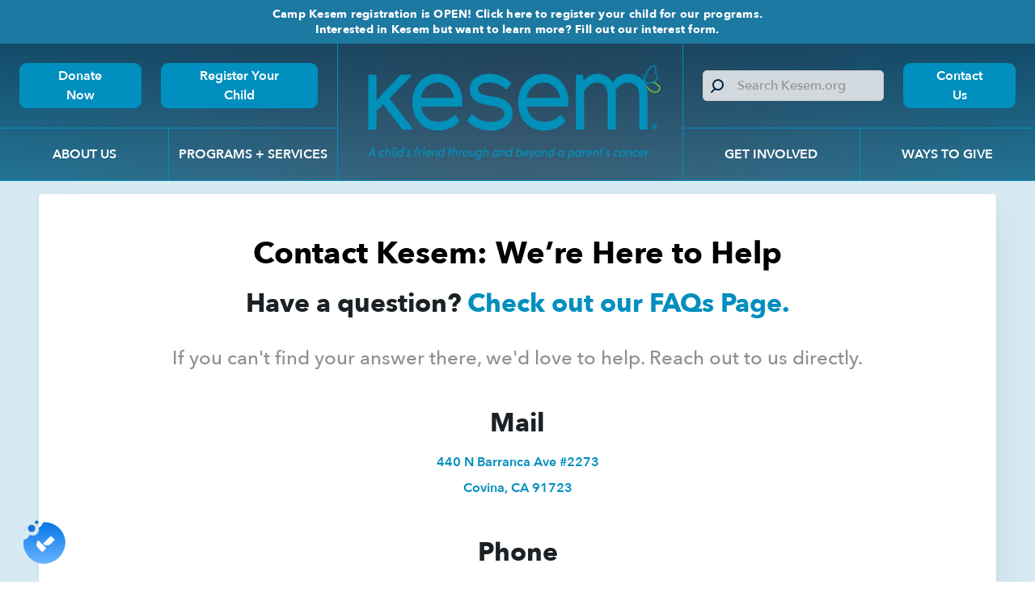

--- FILE ---
content_type: text/html
request_url: https://www.kesem.org/contact-us
body_size: 9985
content:
<!DOCTYPE html><!-- Last Published: Tue Jan 20 2026 20:15:40 GMT+0000 (Coordinated Universal Time) --><html data-wf-domain="www.kesem.org" data-wf-page="63e579a9d33e9c156c357ca2" data-wf-site="615b7d5e77217e9ff469ea49"><head><meta charset="utf-8"/><title>Have any questions or inquiries about Kesem? Contact us.</title><meta content="Complete this form to submit an inquiry about anything related to Kesem. Someone from our team will get back to you within 5 business days." name="description"/><meta content="Have any questions or inquiries about Kesem? Contact us." property="og:title"/><meta content="Complete this form to submit an inquiry about anything related to Kesem. Someone from our team will get back to you within 5 business days." property="og:description"/><meta content="Have any questions or inquiries about Kesem? Contact us." property="twitter:title"/><meta content="Complete this form to submit an inquiry about anything related to Kesem. Someone from our team will get back to you within 5 business days." property="twitter:description"/><meta property="og:type" content="website"/><meta content="summary_large_image" name="twitter:card"/><meta content="width=device-width, initial-scale=1" name="viewport"/><link href="https://cdn.prod.website-files.com/615b7d5e77217e9ff469ea49/css/kesem-rebuild.webflow.shared.63400c2a9.css" rel="stylesheet" type="text/css" integrity="sha384-Y0AMKpq48oUtJnlptNLndokK0J4qvpGr2ieP2rciU3hL844DW5S77zwS8FRHTIdt" crossorigin="anonymous"/><link href="https://fonts.googleapis.com" rel="preconnect"/><link href="https://fonts.gstatic.com" rel="preconnect" crossorigin="anonymous"/><script src="https://ajax.googleapis.com/ajax/libs/webfont/1.6.26/webfont.js" type="text/javascript"></script><script type="text/javascript">WebFont.load({  google: {    families: ["Montserrat:100,100italic,200,200italic,300,300italic,400,400italic,500,500italic,600,600italic,700,700italic,800,800italic,900,900italic","Inter:regular"]  }});</script><script type="text/javascript">!function(o,c){var n=c.documentElement,t=" w-mod-";n.className+=t+"js",("ontouchstart"in o||o.DocumentTouch&&c instanceof DocumentTouch)&&(n.className+=t+"touch")}(window,document);</script><link href="https://cdn.prod.website-files.com/615b7d5e77217e9ff469ea49/617c5db66b27503f33029c19_kesem-favicon.png" rel="shortcut icon" type="image/x-icon"/><link href="https://cdn.prod.website-files.com/615b7d5e77217e9ff469ea49/617c5dba31d72d17f4a8cf75_kesem-webclip.png" rel="apple-touch-icon"/><link href="https://www.kesem.org/contact-us" rel="canonical"/><script async="" src="https://www.googletagmanager.com/gtag/js?id=UA-30205020-1"></script><script type="text/javascript">window.dataLayer = window.dataLayer || [];function gtag(){dataLayer.push(arguments);}gtag('js', new Date());gtag('config', 'UA-30205020-1', {'anonymize_ip': false});</script><script type="text/javascript">!function(f,b,e,v,n,t,s){if(f.fbq)return;n=f.fbq=function(){n.callMethod?n.callMethod.apply(n,arguments):n.queue.push(arguments)};if(!f._fbq)f._fbq=n;n.push=n;n.loaded=!0;n.version='2.0';n.agent='plwebflow';n.queue=[];t=b.createElement(e);t.async=!0;t.src=v;s=b.getElementsByTagName(e)[0];s.parentNode.insertBefore(t,s)}(window,document,'script','https://connect.facebook.net/en_US/fbevents.js');fbq('init', '1106316670747099');fbq('track', 'PageView');</script>
<script id="jetboost-script" type="text/javascript"> window.JETBOOST_SITE_ID = "clf9qvdz6012f0lw63s13hgdt"; (function(d) { var s = d.createElement("script"); s.src = "https://cdn.jetboost.io/jetboost.js"; s.async = 1; d.getElementsByTagName("head")[0].appendChild(s); })(document); </script>
<!-- Google Tag Manager -->

<script >
(function(w,d,s,l,i){w[l]=w[l]||[];w[l].push({'gtm.start':
new Date().getTime(),event:'gtm.js'});var f=d.getElementsByTagName(s)[0],
j=d.createElement(s),dl=l!='dataLayer'?'&l='+l:'';j.async=true;j.src=
'https://www.googletagmanager.com/gtm.js?id='+i+dl;f.parentNode.insertBefore(j,f);
})(window,document,'script','dataLayer','GTM-MHW4H92');</script>

<!-- End Google Tag Manager -->
<!--dropdown-wrapp-settings-->
<style>
.dropdown-reset{
  white-space: normal;
  }
  .nav-dropdown-list{
  white-space: normal;
  }
  .white-space-normal{
  white-space: normal;
  }
  na
</style><script src="https://cdn.prod.website-files.com/615b7d5e77217e9ff469ea49%2F67c7218243770a3d2c39fb1a%2F693070f6013524b759366690%2Fappscript1764782326380-1.0.0.js" type="text/javascript"></script></head><body><div class="section-bulletin mobi-only"><div class="container1140 w-container"><div class="paragraph-p14 center"><a href="https://kesem.campmanagement.com/p/request_for_info_m.php?action=enroll" target="_blank" class="inline-link-2 dark">Camp Kesem registration is OPEN! Click here to register your child for our programs.</a></div><div class="paragraph-p14 center"><a href="https://share.hsforms.com/1KoIKoVlTQVWEzDQmiVbXEQdvyaa" target="_blank" class="inline-link-2 dark">Interested in Kesem but want to learn more? Fill out our interest form.</a></div></div></div><div data-animation="default" data-collapse="medium" data-duration="400" data-easing="ease" data-easing2="ease" role="banner" class="global-navigation w-nav"><div class="section-bulletin padding"><div class="container1140 w-container"><div class="paragraph-p14 center"><a href="https://kesem.campmanagement.com/p/request_for_info_m.php?action=enroll" target="_blank" class="inline-link-2 dark">Camp Kesem registration is OPEN! Click here to register your child for our programs.</a></div><div class="paragraph-p14 center"><a href="https://share.hsforms.com/1KoIKoVlTQVWEzDQmiVbXEQdvyaa" target="_blank" class="inline-link-2 dark">Interested in Kesem but want to learn more? Fill out our interest form.</a></div></div></div><div class="wrapper navigation"><nav role="navigation" class="nav-menu left w-nav-menu"><div class="wrapper upper-nav"><div id="classy-donation-btn" class="button-secondary nav"><div id="classy-donation-btn" class="text-block-2">Donate Now</div></div><a href="https://kesem.campmanagement.com/p/request_for_info_m.php?action=enroll" target="_blank" class="button-secondary nav right w-button">Register Your Child</a></div><div class="wrapper nav-links"><div class="wrapper nav-link-child"><div data-hover="true" data-delay="0" class="nav-link w-dropdown"><div class="dropdown-toggle w-dropdown-toggle"><div class="icon w-icon-dropdown-toggle"></div><div class="nav-link-text">About Us</div></div><nav class="nav-dropdown-list w-dropdown-list"><a href="/about-us/our-mission-and-values" class="nav-dropdown-link w-dropdown-link">Our Vision, mission, &amp; values</a><a href="/about-us/our-approach" class="nav-dropdown-link w-dropdown-link">Our Approach</a><a href="/about-us/team-and-boards" class="nav-dropdown-link w-dropdown-link">team &amp; national board</a><a href="/january-old2025" class="nav-dropdown-link w-dropdown-link">Children facing A Parent&#x27;s Cancer Month</a><a href="/strategic-plan" class="nav-dropdown-link w-dropdown-link">3-Year Strategic Plan</a><a href="/about-us/careers" class="nav-dropdown-link w-dropdown-link">careers</a><a href="/about-us/financials" class="nav-dropdown-link w-dropdown-link">financials</a><a href="/about-us/our-partners" class="nav-dropdown-link hide w-dropdown-link">our partners</a><a href="/kesem-stories" class="nav-dropdown-link w-dropdown-link">Our Blog</a></nav></div></div><div class="wrapper nav-link-child"><div data-hover="true" data-delay="0" class="nav-link w-dropdown"><div class="dropdown-toggle right w-dropdown-toggle"><div class="icon w-icon-dropdown-toggle"></div><div class="nav-link-text">programs + services</div></div><nav class="nav-dropdown-list w-dropdown-list"><a href="/programs-services/camp-kesem" class="nav-dropdown-link w-dropdown-link">Camp kesem</a><a href="/club-kesem" class="nav-dropdown-link w-dropdown-link">Club Kesem</a><a href="/programs-services/friends-family-days" class="nav-dropdown-link w-dropdown-link">Friends + Family Day</a><a href="/programs-services/better-days-program" class="nav-dropdown-link w-dropdown-link">Better Days</a><a href="/programs-services/year-round-programs-services" class="nav-dropdown-link w-dropdown-link">year-round services</a><a href="https://go.kesem.org/new-programs" target="_blank" class="nav-dropdown-link is-remove w-dropdown-link">Day Programs</a><a href="/programs-services/kesem-chapters" class="nav-dropdown-link w-dropdown-link">kesem chapters</a><a href="/programs-services/family-resources" class="nav-dropdown-link w-dropdown-link">family resources</a><a href="/programs-services/faqs" class="nav-dropdown-link w-dropdown-link">faqs</a><a href="https://drive.google.com/file/d/17vZx_6LdnN1rv1VK0963-f0KvSQuD8J7/view" target="_blank" class="nav-dropdown-link is-remove w-dropdown-link">Family Fun Kit</a></nav></div></div></div></nav><a href="/" class="brand-link w-nav-brand"><img src="https://cdn.prod.website-files.com/615b7d5e77217e9ff469ea49/66214201f82283bc307b781d_5275668f132eefbcaf0ab526fc0de58b.png" loading="lazy" width="443" sizes="(max-width: 479px) 97vw, 443px" alt="Kesem logo" srcset="https://cdn.prod.website-files.com/615b7d5e77217e9ff469ea49/66214201f82283bc307b781d_5275668f132eefbcaf0ab526fc0de58b-p-500.png 500w, https://cdn.prod.website-files.com/615b7d5e77217e9ff469ea49/66214201f82283bc307b781d_5275668f132eefbcaf0ab526fc0de58b-p-800.png 800w, https://cdn.prod.website-files.com/615b7d5e77217e9ff469ea49/66214201f82283bc307b781d_5275668f132eefbcaf0ab526fc0de58b-p-1080.png 1080w, https://cdn.prod.website-files.com/615b7d5e77217e9ff469ea49/66214201f82283bc307b781d_5275668f132eefbcaf0ab526fc0de58b-p-1600.png 1600w, https://cdn.prod.website-files.com/615b7d5e77217e9ff469ea49/66214201f82283bc307b781d_5275668f132eefbcaf0ab526fc0de58b-p-2000.png 2000w, https://cdn.prod.website-files.com/615b7d5e77217e9ff469ea49/66214201f82283bc307b781d_5275668f132eefbcaf0ab526fc0de58b-p-2600.png 2600w, https://cdn.prod.website-files.com/615b7d5e77217e9ff469ea49/66214201f82283bc307b781d_5275668f132eefbcaf0ab526fc0de58b-p-3200.png 3200w, https://cdn.prod.website-files.com/615b7d5e77217e9ff469ea49/66214201f82283bc307b781d_5275668f132eefbcaf0ab526fc0de58b.png 4096w"/></a><nav role="navigation" class="nav-menu right w-nav-menu"><div class="wrapper upper-nav"><form action="/search" class="search-bar nav w-form"><input class="search-input nav w-input" maxlength="256" name="query" placeholder="Search Kesem.org" type="search" id="search" required=""/><input type="submit" class="search-button hidden w-button" value="Search"/></form><a href="/contact-us" aria-current="page" class="button-secondary nav w-button w--current">Contact Us</a></div><div class="wrapper nav-links"><div class="wrapper nav-link-child"><div data-hover="true" data-delay="0" class="nav-link w-dropdown"><div class="dropdown-toggle w-dropdown-toggle"><div class="icon w-icon-dropdown-toggle"></div><div class="nav-link-text">get involved</div></div><nav class="nav-dropdown-list w-dropdown-list"><a href="/get-involved/explore-opportunities" class="nav-dropdown-link w-dropdown-link">explore opportunities</a><a href="/get-involved/become-a-student-leader" class="nav-dropdown-link w-dropdown-link">become a college student leader</a><a href="/get-involved/staff-roles-at-camp-kesem" class="nav-dropdown-link w-dropdown-link">staff roles at camp kesem</a><a href="/get-involved/kesem-volunteers" class="nav-dropdown-link w-dropdown-link">kesem volunteer opportunities</a><a href="/get-involved/join-a-board" class="nav-dropdown-link w-dropdown-link">join a board</a><a href="/get-involved/alumni-action" class="nav-dropdown-link w-dropdown-link">for alumni</a><a href="/get-involved/join-an-affinity-group" class="nav-dropdown-link hidetext w-dropdown-link">join an affinity group</a></nav></div></div><div class="wrapper nav-link-child small"><div data-hover="true" data-delay="0" class="nav-link w-dropdown"><div class="dropdown-toggle right w-dropdown-toggle"><div class="icon w-icon-dropdown-toggle"></div><div class="nav-link-text">ways to give</div></div><nav class="nav-dropdown-list _2 w-dropdown-list"><a href="https://donate.kesem.org/give/716308/#!/donation/checkout" target="_blank" class="nav-dropdown-link w-dropdown-link">make a donation</a><a href="/ways-to-give/fundraise" class="nav-dropdown-link w-dropdown-link">fundraise</a><a href="/ways-to-give/donate-to-student-leader" class="nav-dropdown-link w-dropdown-link">donate to college student leader</a><a href="/ways-to-give/planned-giving" class="nav-dropdown-link dropdown-reset w-dropdown-link">Planned Giving, DAF, Stock Donations &amp; Crypto</a><a href="/ways-to-give/team-kesem" class="nav-dropdown-link w-dropdown-link">team kesem</a><a href="/ways-to-give/matching-gifts" class="nav-dropdown-link w-dropdown-link">matching gifts</a><a href="/ways-to-give/corporate-giving" class="nav-dropdown-link w-dropdown-link">corporate giving</a><a href="/ways-to-give/attend-or-sponsor-event" class="nav-dropdown-link w-dropdown-link">attend or sponsor an event</a><a href="/host-an-event" class="nav-dropdown-link w-dropdown-link">Host an Event</a><a href="/ways-to-give/shop" class="nav-dropdown-link w-dropdown-link">shop</a></nav></div></div></div></nav><div class="mobile-navigation-button w-nav-button"><div class="mobile-nav-icon w-icon-nav-menu"></div></div></div></div><div data-animation="default" data-collapse="medium" data-duration="400" data-easing="ease" data-easing2="ease" role="banner" class="mobile-navigation w-nav"><div class="container mobi-nav"><a href="/" class="mobile-nav-brand w-nav-brand"><img src="https://cdn.prod.website-files.com/615b7d5e77217e9ff469ea49/66214201f82283bc307b781d_5275668f132eefbcaf0ab526fc0de58b.png" loading="lazy" sizes="(max-width: 479px) 96vw, 230.328125px" srcset="https://cdn.prod.website-files.com/615b7d5e77217e9ff469ea49/66214201f82283bc307b781d_5275668f132eefbcaf0ab526fc0de58b-p-500.png 500w, https://cdn.prod.website-files.com/615b7d5e77217e9ff469ea49/66214201f82283bc307b781d_5275668f132eefbcaf0ab526fc0de58b-p-800.png 800w, https://cdn.prod.website-files.com/615b7d5e77217e9ff469ea49/66214201f82283bc307b781d_5275668f132eefbcaf0ab526fc0de58b-p-1080.png 1080w, https://cdn.prod.website-files.com/615b7d5e77217e9ff469ea49/66214201f82283bc307b781d_5275668f132eefbcaf0ab526fc0de58b-p-1600.png 1600w, https://cdn.prod.website-files.com/615b7d5e77217e9ff469ea49/66214201f82283bc307b781d_5275668f132eefbcaf0ab526fc0de58b-p-2000.png 2000w, https://cdn.prod.website-files.com/615b7d5e77217e9ff469ea49/66214201f82283bc307b781d_5275668f132eefbcaf0ab526fc0de58b-p-2600.png 2600w, https://cdn.prod.website-files.com/615b7d5e77217e9ff469ea49/66214201f82283bc307b781d_5275668f132eefbcaf0ab526fc0de58b-p-3200.png 3200w, https://cdn.prod.website-files.com/615b7d5e77217e9ff469ea49/66214201f82283bc307b781d_5275668f132eefbcaf0ab526fc0de58b.png 4096w" alt=""/></a><nav role="navigation" class="mobi-nav-menu z-index w-nav-menu"><div class="wrapper desktop-hide mobile-search"><form action="/search" class="search-bar nav mobi-only w-form"><input class="search-input nav mobi w-input" maxlength="256" name="query" placeholder="Search Kesem.org" type="search" id="mobilesearch" required=""/><input type="submit" class="search-button hidden w-button" value="Search"/></form></div><div class="wrapper mobi-nav-buttons"><div id="classy-donation-btn" class="button-secondary nav"><div id="classy-donation-btn" class="text-block-2">Donate now</div></div><a href="https://kesem.campmanagement.com/enroll" class="button-secondary nav right middle w-button">Register Your Child</a><a href="/contact-us" aria-current="page" class="button-secondary nav w-button w--current">Contact Us</a></div><div data-hover="true" data-delay="0" class="nav-link w-dropdown"><div class="dropdown-toggle w-dropdown-toggle"><div class="icon w-icon-dropdown-toggle"></div><div class="nav-link-text">About Us</div></div><nav class="nav-dropdown-list w-dropdown-list"><a href="/about-us/our-mission-and-values" class="nav-dropdown-link w-dropdown-link">Our Vision, mission, &amp; values</a><a href="/about-us/our-approach" class="nav-dropdown-link w-dropdown-link">Our Approach</a><a href="/about-us/team-and-boards" class="nav-dropdown-link w-dropdown-link">team &amp; national board</a><a href="/january-old2025" class="nav-dropdown-link white-space-normal w-dropdown-link">Children Facing A Parent&#x27;s Cancer Month</a><a href="https://bit.ly/Kesem3YearPlan26-28" target="_blank" class="nav-dropdown-link w-dropdown-link">3-year strategic plan</a><a href="/about-us/careers" class="nav-dropdown-link w-dropdown-link">careers</a><a href="/about-us/financials" class="nav-dropdown-link w-dropdown-link">financials</a><a href="/about-us/our-partners" class="nav-dropdown-link hide w-dropdown-link">our partners</a><a href="/kesem-stories" class="nav-dropdown-link w-dropdown-link">our blog</a></nav></div><div data-hover="true" data-delay="0" class="nav-link w-dropdown"><div class="dropdown-toggle right w-dropdown-toggle"><div class="icon w-icon-dropdown-toggle"></div><div class="nav-link-text">programs + services</div></div><nav class="nav-dropdown-list w-dropdown-list"><a href="/programs-services/camp-kesem" class="nav-dropdown-link w-dropdown-link">Camp kesem</a><a href="/club-kesem" class="nav-dropdown-link w-dropdown-link">Club kesem</a><a href="/programs-services/friends-family-days" class="nav-dropdown-link w-dropdown-link">Friends + Family Day</a><a href="/programs-services/better-days-program" class="nav-dropdown-link w-dropdown-link">Better Days</a><a href="/programs-services/year-round-programs-services" class="nav-dropdown-link w-dropdown-link">year-round services</a><a href="https://go.kesem.org/new-programs" class="nav-dropdown-link is-remove w-dropdown-link">Day Programs</a><a href="/programs-services/kesem-chapters" class="nav-dropdown-link w-dropdown-link">kesem chapters</a><a href="/programs-services/family-resources" class="nav-dropdown-link w-dropdown-link">family resources</a><a href="/programs-services/faqs" class="nav-dropdown-link w-dropdown-link">faqs</a><a href="https://drive.google.com/file/d/17vZx_6LdnN1rv1VK0963-f0KvSQuD8J7/view" target="_blank" class="nav-dropdown-link is-remove w-dropdown-link">Family Fun Kit</a></nav></div><div data-hover="true" data-delay="0" class="nav-link w-dropdown"><div class="dropdown-toggle w-dropdown-toggle"><div class="icon w-icon-dropdown-toggle"></div><div class="nav-link-text">get involved</div></div><nav class="nav-dropdown-list w-dropdown-list"><a href="/get-involved/explore-opportunities" class="nav-dropdown-link w-dropdown-link">explore opportunities</a><a href="/get-involved/become-a-student-leader" class="nav-dropdown-link w-dropdown-link">become a college student leader</a><a href="/get-involved/staff-roles-at-camp-kesem" class="nav-dropdown-link w-dropdown-link">staff roles at camp kesem</a><a href="/get-involved/kesem-volunteers" class="nav-dropdown-link w-dropdown-link">kesem volunteer opportunities</a><a href="/get-involved/join-a-board" class="nav-dropdown-link w-dropdown-link">join a board</a><a href="/get-involved/alumni-action" class="nav-dropdown-link w-dropdown-link">for alumni</a><a href="/get-involved/join-an-affinity-group" class="nav-dropdown-link hidetext w-dropdown-link">join an affinity group</a></nav></div><div data-hover="true" data-delay="0" class="nav-link w-dropdown"><div class="dropdown-toggle bottom w-dropdown-toggle"><div class="icon w-icon-dropdown-toggle"></div><div class="nav-link-text">Ways to give</div></div><nav class="nav-dropdown-list _2 w-dropdown-list"><a href="https://donate.kesem.org/givetoday" target="_blank" class="nav-dropdown-link w-dropdown-link">make a donation</a><a href="/ways-to-give/fundraise" class="nav-dropdown-link w-dropdown-link">fundraise</a><a href="/ways-to-give/donate-to-student-leader" class="nav-dropdown-link w-dropdown-link">donate to college student leader</a><a href="/ways-to-give/planned-giving" class="nav-dropdown-link w-dropdown-link">planned giving, daf, stock donations</a><a href="/ways-to-give/team-kesem" class="nav-dropdown-link w-dropdown-link">team kesem</a><a href="/ways-to-give/matching-gifts" class="nav-dropdown-link w-dropdown-link">matching gifts</a><a href="/ways-to-give/corporate-giving" class="nav-dropdown-link w-dropdown-link">corporate giving</a><a href="/ways-to-give/attend-or-sponsor-event" class="nav-dropdown-link w-dropdown-link">attend or sponsor an event</a><a href="/host-an-event" class="nav-dropdown-link w-dropdown-link">Host an Event</a><a href="/ways-to-give/shop" class="nav-dropdown-link w-dropdown-link">shop</a></nav></div></nav><div class="mobile-nav-menu-button w-nav-button"><div class="mobile-nav-icon w-icon-nav-menu"></div></div></div></div><div class="section matching-gifts"><div class="container large"><div class="content-wrapper-white flex-vertical-center mobi-mt-3"><h1 class="heading-6">Contact Kesem: We’re Here to Help</h1><h2 class="h2-main mobi-center">Have a question? <a href="/programs-services/faqs" class="inline-link">Check out our FAQs Page.</a></h2><p class="paragraph-main center mt-2">If you can&#x27;t find your answer there, we&#x27;d love to help. Reach out to us directly.</p><h3 class="h1-main-bold center mt-3">Mail</h3><p class="paragraph-p16 center heavy mt-1">440 N Barranca Ave #2273<br/>Covina, CA 91723</p><h3 class="h1-main-bold center mt-3">Phone</h3><p class="paragraph-p16 center heavy mt-1">253-736-3821</p><h3 class="h1-main-bold center mt-3">Email</h3><p class="paragraph-p16 center heavy mt-1">Please complete the form below. <br/>Due to the high volume of camp inquiries, you should expect to hear from someone within 5 business days. </p><div class="container mt-3 contact"><div class="html-embed-5 w-embed w-iframe w-script"><iframe src="https://kesem.tfaforms.net/4638128" height="800" width="100%"
frameborder="0" ></iframe>
<script src="//kesem.tfaforms.net/js/iframe_resize_helper.js"></script></div></div></div></div></div><div class="section footer"><div class="container footer w-container"><div class="wrapper footer-grid-parent"><div class="wrapper footer-grid-child"><h4 class="paragraph-p16 bold blue">About Us</h4><a href="/about-us/our-mission-and-values" class="paragraph-p16 white mt--5 link">Our Mission</a><a href="/programs-services/kesem-chapters" class="paragraph-p16 white mt--25 link">Find a Kesem Chapter</a><a href="/about-us/careers" class="paragraph-p16 white mt--25 link">Careers</a><a href="/about-us/financials" class="paragraph-p16 white mt--25 link">Financial Information</a><a href="/media-kit" class="paragraph-p16 white mt--25 link">Media Kit</a><h4 class="paragraph-p16 bold blue mt-1">Connect</h4><a href="https://share.hsforms.com/1dF9GJZ7KQRO30ty1rYKqPQdvyaa" target="_blank" class="paragraph-p16 white mt--5 link">Join Our Newsletter</a><a href="https://www.facebook.com/groups/kesemnationwide." target="_blank" class="paragraph-p16 white mt--5 link">Join our Facebook Community</a><a href="https://kesem.tfaforms.net/f/emailoptin" target="_blank" class="paragraph-p16 white mt--5 link">Sign up for Text</a><a href="mailto:support@kesem.org" class="paragraph-p16 white mt--25 link">Email support@kesem.org</a><a href="tel:2537363821" class="paragraph-p16 white mt--25 link">Phone 253-736-3821</a><h4 class="paragraph-p16 bold blue mt-1">Give</h4><a href="https://donate.kesem.org/give/716308/#!/donation/checkout" target="_blank" class="paragraph-p16 white mt--5 link">Donate</a><a href="/ways-to-give/shop" class="paragraph-p16 white mt--25 link">Shop</a><a href="/ways-to-give/attend-or-sponsor-event" class="paragraph-p16 white mt--25 link">Attend or Sponsor an Event</a></div><div class="wrapper footer-grid-child _2"><div class="wrapper footer-img"><a href="/" class="w-inline-block"><img src="https://cdn.prod.website-files.com/615b7d5e77217e9ff469ea49/6167780b311ac406fd268dd9_kesem-k-lockup.svg" loading="lazy" width="230" alt="Kesem Logo K"/></a></div><div class="wrapper text-center mb-16"><img src="https://cdn.prod.website-files.com/615b7d5e77217e9ff469ea49/691ce795930f3084babb41f9_EPS_TwoLines_Centered_Tagline_White.png" loading="lazy" width="612" alt="" class="image-21"/></div><div class="wrapper footer-social"><a href="https://www.facebook.com/CampKesem/" target="_blank" class="footer-social-link-block w-inline-block"><img src="https://cdn.prod.website-files.com/615b7d5e77217e9ff469ea49/61677bd3587c633c002854bd_facebook-logo.svg" loading="lazy" alt="Facebook logo"/></a><a href="https://instagram.com/kesem" target="_blank" class="footer-social-link-block w-inline-block"><img src="https://cdn.prod.website-files.com/615b7d5e77217e9ff469ea49/61677bd37dac3b5eaafb1749_instagram-logo.svg" loading="lazy" alt="Instagram logo"/></a><a href="https://twitter.com/campkesem" target="_blank" class="footer-social-link-block w-inline-block"><img src="https://cdn.prod.website-files.com/615b7d5e77217e9ff469ea49/6662194d18cf3e9fe39de782_X%20Icon%20Transparent.png" loading="lazy" alt="" class="is_x"/></a><a href="https://www.linkedin.com/company/kesemnational/" target="_blank" class="footer-social-link-block w-inline-block"><img src="https://cdn.prod.website-files.com/615b7d5e77217e9ff469ea49/61677bd3eba29af33314318f_linkedin-logo.svg" loading="lazy" alt="Linkedin Logo"/></a><a href="https://www.youtube.com/user/CampKesemNational" target="_blank" class="footer-social-link-block w-inline-block"><img src="https://cdn.prod.website-files.com/615b7d5e77217e9ff469ea49/61677bd37728d8deb24f6e2c_youtube-logo.svg" loading="lazy" alt="Youtube logo"/></a><a href="https://open.spotify.com/user/ja7q8tdbnz82aedjwerpeicxr" target="_blank" class="footer-social-link-block w-inline-block"><img src="https://cdn.prod.website-files.com/615b7d5e77217e9ff469ea49/63a0ad3a91ca3f6268076988_spotify-logo-white.svg" loading="lazy" alt=""/></a><a href="https://www.tiktok.com/@kesemnationwide" target="_blank" class="footer-social-link-block w-inline-block"><img src="https://cdn.prod.website-files.com/615b7d5e77217e9ff469ea49/63a0ad1f5ef7484348bef2a9_tiktok-logo-white.svg" loading="lazy" alt=""/></a></div><div class="button-block-footer single"><a href="https://share.hsforms.com/1dF9GJZ7KQRO30ty1rYKqPQdvyaa" target="_blank" class="button-secondary footer w-button">Join Our Newsletter</a><a href="/kesem-stories" class="button-secondary footer w-button">Read Our Blog</a></div><div class="w-layout-grid log-wrapper"><img src="https://cdn.prod.website-files.com/615b7d5e77217e9ff469ea49/6644db08206f2a070cd91b59_Four-Star%20Rating%20Badge%20-%20Full%20Color.png" loading="lazy" sizes="(max-width: 767px) 100vw, (max-width: 991px) 728px, 940px" srcset="https://cdn.prod.website-files.com/615b7d5e77217e9ff469ea49/6644db08206f2a070cd91b59_Four-Star%20Rating%20Badge%20-%20Full%20Color-p-500.png 500w, https://cdn.prod.website-files.com/615b7d5e77217e9ff469ea49/6644db08206f2a070cd91b59_Four-Star%20Rating%20Badge%20-%20Full%20Color-p-800.png 800w, https://cdn.prod.website-files.com/615b7d5e77217e9ff469ea49/6644db08206f2a070cd91b59_Four-Star%20Rating%20Badge%20-%20Full%20Color-p-1080.png 1080w, https://cdn.prod.website-files.com/615b7d5e77217e9ff469ea49/6644db08206f2a070cd91b59_Four-Star%20Rating%20Badge%20-%20Full%20Color.png 2000w" alt="" class="logo-image"/><img src="https://cdn.prod.website-files.com/615b7d5e77217e9ff469ea49/6644dd6b52e3cbcb775db091_Great%20Nonprofits%201.png" loading="lazy" sizes="(max-width: 767px) 100vw, (max-width: 991px) 727.984375px, 810px" srcset="https://cdn.prod.website-files.com/615b7d5e77217e9ff469ea49/6644dd6b52e3cbcb775db091_Great%20Nonprofits%201-p-500.png 500w, https://cdn.prod.website-files.com/615b7d5e77217e9ff469ea49/6644dd6b52e3cbcb775db091_Great%20Nonprofits%201-p-800.png 800w, https://cdn.prod.website-files.com/615b7d5e77217e9ff469ea49/6644dd6b52e3cbcb775db091_Great%20Nonprofits%201.png 810w" alt="" class="logo-image"/><img src="https://cdn.prod.website-files.com/615b7d5e77217e9ff469ea49/6679e063086d6031772e0904_candid-seal-platinum-2024.png" loading="lazy" alt="" class="logo-image"/></div></div><div class="wrapper footer-grid-child right"><div class="wrapper footer-grid-child _3"><div class="wrapper footer-copy-links"><h4 class="paragraph-p16 bold blue mt-mobi-1">More Information</h4><a href="/programs-services/faqs" class="paragraph-p16 white mt--5 link">Frequently Asked Questions</a><a href="/donation-refund-policy" class="paragraph-p16 white mt--25 link">Donation Refund Policy</a><a href="/privacy-policy" class="paragraph-p16 white mt--25 link">Privacy Policy</a><a href="/terms-of-service" class="paragraph-p16 white mt--25 link">Terms of Service</a></div><div class="paragraph-p16 white footer-copyright mobi-hide">© 2023 Camp Kesem National. All rights reserved. <br/>440 N Barranca Ave #2273,<br/>Covina, CA 91723 <br/>Camp Kesem National is a 501(c)(3) organization. <br/>EIN 51-0454157.</div></div></div><div class="wrapper footer-grid-child _2 mobi"><div class="wrapper footer-img"><a href="/" class="w-inline-block"><img src="https://cdn.prod.website-files.com/615b7d5e77217e9ff469ea49/6167780b311ac406fd268dd9_kesem-k-lockup.svg" loading="lazy" width="230" alt="Kesem Logo K"/></a></div><img src="https://cdn.prod.website-files.com/615b7d5e77217e9ff469ea49/691ce795930f3084babb41f9_EPS_TwoLines_Centered_Tagline_White.png" loading="lazy" width="306" alt="" class="image-22"/><div class="wrapper footer-social"><a id="w-node-_1716bc57-e1ae-7b7f-de3b-f5d108aabed5-08aabe8b" href="https://www.facebook.com/CampKesem/" class="footer-social-link-block w-inline-block"><img src="https://cdn.prod.website-files.com/615b7d5e77217e9ff469ea49/61677bd3587c633c002854bd_facebook-logo.svg" loading="lazy" width="32" alt="Facebook logo"/></a><a id="w-node-_1716bc57-e1ae-7b7f-de3b-f5d108aabed7-08aabe8b" href="https://instagram.com/kesem" class="footer-social-link-block w-inline-block"><img src="https://cdn.prod.website-files.com/615b7d5e77217e9ff469ea49/61677bd37dac3b5eaafb1749_instagram-logo.svg" loading="lazy" width="32" alt="Instagram logo"/></a><a id="w-node-_1716bc57-e1ae-7b7f-de3b-f5d108aabed9-08aabe8b" href="https://twitter.com/campkesem" class="footer-social-link-block w-inline-block"><img src="https://cdn.prod.website-files.com/615b7d5e77217e9ff469ea49/6662194d18cf3e9fe39de782_X%20Icon%20Transparent.png" loading="lazy" width="32" alt=""/></a><a id="w-node-_1716bc57-e1ae-7b7f-de3b-f5d108aabedb-08aabe8b" href="https://www.linkedin.com/company/kesemnational/" class="footer-social-link-block w-inline-block"><img src="https://cdn.prod.website-files.com/615b7d5e77217e9ff469ea49/61677bd3eba29af33314318f_linkedin-logo.svg" loading="lazy" width="32" alt="Linkedin Logo"/></a><a id="w-node-_1716bc57-e1ae-7b7f-de3b-f5d108aabedd-08aabe8b" href="https://www.youtube.com/user/CampKesemNational" class="footer-social-link-block w-inline-block"><img src="https://cdn.prod.website-files.com/615b7d5e77217e9ff469ea49/61677bd37728d8deb24f6e2c_youtube-logo.svg" loading="lazy" width="32" alt="Youtube logo"/></a><a id="w-node-_8c7e767f-d29c-7288-b1e8-57440c058ab4-08aabe8b" href="https://open.spotify.com/user/ja7q8tdbnz82aedjwerpeicxr" target="_blank" class="footer-social-link-block w-inline-block"><img src="https://cdn.prod.website-files.com/615b7d5e77217e9ff469ea49/63a0ad3a91ca3f6268076988_spotify-logo-white.svg" loading="lazy" width="32" alt=""/></a><a id="w-node-cbefe7d1-4ee5-f5fb-1916-93ae8633f22d-08aabe8b" href="https://www.tiktok.com/@kesemnationwide" target="_blank" class="footer-social-link-block w-inline-block"><img src="https://cdn.prod.website-files.com/615b7d5e77217e9ff469ea49/63a0ad1f5ef7484348bef2a9_tiktok-logo-white.svg" loading="lazy" width="32" alt=""/></a></div><div class="button-block-footer single"><a href="https://share.hsforms.com/1dF9GJZ7KQRO30ty1rYKqPQdvyaa" target="_blank" class="button-secondary footer w-button">Join Our Newsletter</a><a href="/kesem-stories" class="button-secondary footer blog w-button">Read Our Blog</a></div><div class="w-layout-grid log-wrapper"><img src="https://cdn.prod.website-files.com/615b7d5e77217e9ff469ea49/6644db08206f2a070cd91b59_Four-Star%20Rating%20Badge%20-%20Full%20Color.png" loading="lazy" sizes="(max-width: 767px) 100vw, (max-width: 991px) 728px, 940px" srcset="https://cdn.prod.website-files.com/615b7d5e77217e9ff469ea49/6644db08206f2a070cd91b59_Four-Star%20Rating%20Badge%20-%20Full%20Color-p-500.png 500w, https://cdn.prod.website-files.com/615b7d5e77217e9ff469ea49/6644db08206f2a070cd91b59_Four-Star%20Rating%20Badge%20-%20Full%20Color-p-800.png 800w, https://cdn.prod.website-files.com/615b7d5e77217e9ff469ea49/6644db08206f2a070cd91b59_Four-Star%20Rating%20Badge%20-%20Full%20Color-p-1080.png 1080w, https://cdn.prod.website-files.com/615b7d5e77217e9ff469ea49/6644db08206f2a070cd91b59_Four-Star%20Rating%20Badge%20-%20Full%20Color.png 2000w" alt="" class="logo-image"/><img src="https://cdn.prod.website-files.com/615b7d5e77217e9ff469ea49/6644dd6b52e3cbcb775db091_Great%20Nonprofits%201.png" loading="lazy" sizes="(max-width: 767px) 100vw, (max-width: 991px) 727.984375px, 810px" srcset="https://cdn.prod.website-files.com/615b7d5e77217e9ff469ea49/6644dd6b52e3cbcb775db091_Great%20Nonprofits%201-p-500.png 500w, https://cdn.prod.website-files.com/615b7d5e77217e9ff469ea49/6644dd6b52e3cbcb775db091_Great%20Nonprofits%201-p-800.png 800w, https://cdn.prod.website-files.com/615b7d5e77217e9ff469ea49/6644dd6b52e3cbcb775db091_Great%20Nonprofits%201.png 810w" alt="" class="logo-image"/><img src="https://cdn.prod.website-files.com/615b7d5e77217e9ff469ea49/653a7812bec116dfe981df82_candid-seal-platinum-2023.png" loading="lazy" alt="" class="logo-image"/></div><div class="paragraph-p16 white footer-copyright mt-mobi-3">© Kesem 2023 Copyright. All rights reserved. <br/>440 N Barranca Ave #2273, Covina, CA 91723 <br/>Kesem is a 501(c)(3) organization | EIN 51-0454157.<br/>A child&#x27;s friend through and beyond a parent&#x27;s cancer.®</div></div></div></div><div id="consentbit-container"><div id="consent-banner" data-animation="fade" data-cookie-banner="false" data-site-info="615b7d5e77217e9ff469ea49" data-all-banners="false" class="consentbit-gdpr_banner_div"><div class="consentbit-innerdiv"><h2 class="consentbit-banner_headings">Cookie Settings</h2><p class="consentbit-gdpr_banner_text">We use cookies to provide you with the best possible experience. They also allow us to analyze user behavior in order to constantly improve the website for you. <a id="privacy-link" href="https://www.kesem.org/privacy-policy" target="_blank" class="w-inline-block"> More Info</a></p><div class="consentbit-banner_button_container"><a id="preferences-btn" href="#" class="consentbit-banner_button_preference w-button">Preference</a><a id="decline-btn" href="#" class="consentbit-banner_button_decline w-button">Reject</a><a id="accept-btn" href="#" class="consentbit-banner_accept w-button">Accept</a></div></div><div id="close-consent" consentbit="close" class="close-consent"><img src="https://cdn.prod.website-files.com/615b7d5e77217e9ff469ea49/69306fa406ee1183be2ea106_close-icon-000000.svg" loading="lazy" alt=""/></div></div><div id="main-banner" data-animation="fade" data-cookie-banner="false" class="consentbit-preference"><div id="consentbit-preference_div" class="consentbit-preference_div"><div><h4 class="consebit-prefrence-heading">Cookie Preferences</h4><div id="close-consent-banner" consentbit="close" class="consentbit-close"><img src="https://cdn.prod.website-files.com/615b7d5e77217e9ff469ea49/69306fa406ee1183be2ea106_close-icon-000000.svg" loading="lazy" alt=""/></div></div><p class="consentbit-prefrence_text">By clicking, you agree to store cookies on your device to enhance navigation, analyze usage, and support marketing. <a id="privacy-link-preference" href="https://www.kesem.org/privacy-policy" target="_blank" class="w-inline-block"> More Info</a></p><div class="consentbit-prefrence_block"><div class="w-form"><form id="email-form" name="email-form" data-name="Email Form" method="get" data-wf-page-id="63e579a9d33e9c156c357ca2" data-wf-element-id="452e164d-0666-ebcb-52fd-b7fb44c8af27"><div><div class="consentbit-prefrence_toggle"><p class="consentbit-button-preference">Essential</p><label id="necessary-checkbox" customtoggle="false" class="w-checkbox consentbit-toggle"><input type="checkbox" id="checkbox" name="checkbox" data-name="Checkbox" data-consent-id="necessary-checkbox" class="w-checkbox-input"/><span class="w-form-label" for="checkbox"></span></label></div><p class="consentbit-prefrence_text">Essential cookies enable core site functions like security and accessibility. They don&#x27;t store personal data and cant be disabled.</p></div><div><div class="consentbit-prefrence_toggle"><p class="consentbit-button-preference">Analytics</p><label id="analytics-checkbox" customtoggle="false" class="w-checkbox consentbit-toggle"><input type="checkbox" id="checkbox-2" name="checkbox-2" data-name="Checkbox 2" data-consent-id="analytics-checkbox" class="w-checkbox-input"/><span class="w-form-label" for="checkbox-2"></span></label></div><p class="consentbit-prefrence_text">These cookies collect anonymous data to help us improve website functionality and enhance user experience.</p></div><div><div class="consentbit-prefrence_toggle"><p class="consentbit-button-preference">Marketing</p><label id="marketing-checkbox" customtoggle="false" class="w-checkbox consentbit-toggle"><input type="checkbox" id="checkbox-3" name="checkbox-3" data-name="Checkbox 3" data-consent-id="marketing-checkbox" class="w-checkbox-input"/><span class="w-form-label" for="checkbox-3"></span></label></div><p class="consentbit-prefrence_text">These cookies track users across websites to deliver relevant ads and may process personal data, requiring explicit consent.</p></div><div><div class="consentbit-prefrence_toggle"><p class="consentbit-button-preference">Preferences</p><label id="personalization-checkbox" customtoggle="false" class="w-checkbox consentbit-toggle"><input type="checkbox" id="checkbox-4" name="checkbox-4" data-name="Checkbox 4" data-consent-id="personalization-checkbox" class="w-checkbox-input"/><span class="w-form-label" for="checkbox-4"></span></label></div><p class="consentbit-prefrence_text">These cookies remember settings like language or region and store display preferences to offer a more personalized, seamless experience.</p></div></form><div class="w-form-done"><div>Thank you! Your submission has been received!</div></div><div class="w-form-fail"><div>Oops! Something went wrong while submitting the form.</div></div></div></div><div class="consentbit-prefrence-container"><a id="save-preferences-btn" href="#" class="consebit-prefrence-accept w-button">Save Preference</a><a id="cancel-btn" href="#" class="consentbit-prefrence-decline w-button">Reject</a></div><div class="consentbrandwrapper"><a href="https://www.consentbit.com/" target="_blank" class="consentbrandlink w-inline-block"><img src="https://cdn.prod.website-files.com/615b7d5e77217e9ff469ea49/69306fdf3e71ed2c0f5462a0_consent-brand-000000.svg" loading="lazy" alt="" class="consentbrandimage"/></a></div></div></div><div id="toggle-consent-btn" scroll-control="true" class="consentbit-change-preference"><img src="https://cdn.prod.website-files.com/615b7d5e77217e9ff469ea49/68e01eb92c8db32029c844a8_consent-icon.svg" loading="lazy" data-consent-toggle="true" alt="" class="consenttoggleicon"/></div></div></div><div class="rem-specs w-embed"><style type="text/css">
  
		@media (min-width: 1440px) {
    html {
    font-size:16px;
    }  
  		}
    @media (max-width: 1440px) {
    html {
    font-size:16px;
    }
     }
    @media (max-width: 991px) {
    html {
    font-size:16px;
    }
     }

    @media (max-width: 767px) {
    html {
    font-size:15px;
    }
    }

    @media (max-width: 479px) {
    html {
    font-size:14px;
    }
    }
</style></div><script src="https://d3e54v103j8qbb.cloudfront.net/js/jquery-3.5.1.min.dc5e7f18c8.js?site=615b7d5e77217e9ff469ea49" type="text/javascript" integrity="sha256-9/aliU8dGd2tb6OSsuzixeV4y/faTqgFtohetphbbj0=" crossorigin="anonymous"></script><script src="https://cdn.prod.website-files.com/615b7d5e77217e9ff469ea49/js/webflow.schunk.36b8fb49256177c8.js" type="text/javascript" integrity="sha384-4abIlA5/v7XaW1HMXKBgnUuhnjBYJ/Z9C1OSg4OhmVw9O3QeHJ/qJqFBERCDPv7G" crossorigin="anonymous"></script><script src="https://cdn.prod.website-files.com/615b7d5e77217e9ff469ea49/js/webflow.schunk.d6760091141f5245.js" type="text/javascript" integrity="sha384-4Rnt0LLGGhYdmQMwzwAERl9AOtKIhEPF1m4Rpo0krpiPKQmHLqq0dqO2+jIwEnqh" crossorigin="anonymous"></script><script src="https://cdn.prod.website-files.com/615b7d5e77217e9ff469ea49/js/webflow.3fdd734f.6dfbcd01c9d92611.js" type="text/javascript" integrity="sha384-mxSOBWe2l4lfqtWzkiMnRXdQXTKe0IwXI5YsXlxcmJWrbj1ObtxmDmr+nBaSSB+N" crossorigin="anonymous"></script><!-- Begin Classy Modal Code -->
<script>
    ;(function (win) {
      win.egProps = {
        campaigns: [
          {
            campaignId: `441200`,
            donation: {
              modal: {
                urlParams: { },
                elementSelector: '#classy-donation-btn'
              },
              // Add ABANDON cart NUDGE Code Here to enable
            }
          }
        ]
      }
 
      win.document.body.appendChild(makeEGScript())
 
      /**
       * Create the embed script
       */
      function makeEGScript() {
        var egScript = win.document.createElement('script')
        egScript.setAttribute('type', 'text/javascript')
        egScript.setAttribute('async', 'true')
        egScript.setAttribute('src', 'https://sdk.classy.org/embedded-giving.js')
 
        return egScript
      }
 
      /**
       * Read URL Params from your website. This could potentially
       * be included in the embed snippet
       */
      function readURLParams() {
        const searchParams = new URLSearchParams(location.search)
 
        const validUrlParams = ['c_src', 'c_src2']
 
        return validUrlParams.reduce(function toURLParamsMap(urlParamsSoFar, validKey) {
          const value = searchParams.get(validKey)
          return value === null ? urlParamsSoFar : { ...urlParamsSoFar, [validKey]: value }
        }, {})
      }
    })(window)
    </script>
    
    <script>
    ;(function (win) {
    win.egProps = {
      campaigns: [
        {
          campaignId: "441200",
          donation: {
            modal: {
              urlParams: {egrn: true},
              elementSelector: "#classy-donation-btn",
            },
            nudgeTrays: [
              {
                title: 'Make a difference 💜',
                content: 'Complete your gift to help make our mission possible.',
                ctaLabel: 'Give Now',
               ctaColor: '#1a73e8',
               triggerEvent: 'eg:donation:incomplete',
              },
            ],
          },
        }
      ],
    };
      win.document.body.appendChild(makeEGScript());

      function makeEGScript() {
        var egScript = win.document.createElement("script");
        egScript.setAttribute("type", "text/javascript");
        egScript.setAttribute("async", "true");
        egScript.setAttribute(
          "src",
          "https://sdk.classy.org/embedded-giving.js" 
        );

        return egScript;
      }

      function readURLParams() {
        var searchParams = new URLSearchParams(location.search);
        var validUrlParams = ["c_src", "c_src2"];

        return validUrlParams.reduce(function (urlParamsSoFar, validKey) {
          var value = searchParams.get(validKey);
          return value === null
            ? urlParamsSoFar
            : { ...urlParamsSoFar, [validKey]: value };
        }, {});
      }
    })(window);
    </script>
<!-- End Classy Modal Code -->

<!-- Start of HubSpot Embed Code -->
<script type="text/javascript" id="hs-script-loader" async defer src="//js.hs-scripts.com/23325778.js"></script>
<!-- End of HubSpot Embed Code --></body></html>

--- FILE ---
content_type: text/html; charset=UTF-8
request_url: https://kesem.tfaforms.net/4638128?faIframeUniqueId=p71q1s7f8w&jsid=null&hostURL=https%3A%2F%2Fwww.kesem.org%2Fcontact-us
body_size: 10098
content:
<!DOCTYPE HTML>
<html lang="en-US">
<head>

    <title></title>

        <meta name="viewport" content="width=device-width, initial-scale=1.0" />

    
        <meta http-equiv="Content-Type" content="text/html; charset=utf-8" />
    <meta name="referrer" content="no-referrer-when-downgrade">
    <!-- THIS SCRIPT NEEDS TO BE LOADED FIRST BEFORE wforms.js -->
    <script type="text/javascript" data-for="FA__DOMContentLoadedEventDispatch" src="https://kesem.tfaforms.net/js/FA__DOMContentLoadedEventDispatcher.js" defer></script>
                        <style>
                    .captcha {
                        padding-bottom: 1em !important;
                    }
                    .wForm .captcha .oneField {
                        margin: 0;
                        padding: 0;
                    }
                </style>
                <script type="text/javascript">
                    // initialize our variables
                    var captchaReady = 0;
                    var wFORMSReady = 0;
                    var isConditionalSubmitEnabled = false;

                    // when wForms is loaded call this
                    var wformsReadyCallback = function () {
                        // using this var to denote if wForms is loaded
                        wFORMSReady = 1;
                        isConditionalSubmitEnabled = document.getElementById('submit_button').hasAttribute('data-condition');
                        // call our recaptcha function which is dependent on both
                        // wForms and an async call to google
                        // note the meat of this function wont fire until both
                        // wFORMSReady = 1 and captchaReady = 1
                        onloadCallback();
                    }
                    var gCaptchaReadyCallback = function() {
                        // using this var to denote if captcha is loaded
                        captchaReady = 1;
                        isConditionalSubmitEnabled = document.getElementById('submit_button').hasAttribute('data-condition');
                        // call our recaptcha function which is dependent on both
                        // wForms and an async call to google
                        // note the meat of this function wont fire until both
                        // wFORMSReady = 1 and captchaReady = 1
                        onloadCallback();
                    };

                    // add event listener to fire when wForms is fully loaded
                    document.addEventListener("wFORMSLoaded", wformsReadyCallback);

                    var enableSubmitButton = function() {
                        var submitButton = document.getElementById('submit_button');
                        var explanation = document.getElementById('disabled-explanation');
                        var isConditionalSubmitConditionMet = wFORMS.behaviors.condition.isConditionalSubmitConditionMet;
                        if (
                            submitButton != null &&
                            (isConditionalSubmitEnabled && isConditionalSubmitConditionMet) ||
                            !isConditionalSubmitEnabled
                        )
                        {
                            submitButton.removeAttribute('disabled');
                            if (explanation != null) {
                                explanation.style.display = 'none';
                            }
                        }
                    };
                    var disableSubmitButton = function() {
                        var submitButton = document.getElementById('submit_button');
                        var explanation = document.getElementById('disabled-explanation');
                        if (submitButton != null) {
                            submitButton.disabled = true;
                            if (explanation != null) {
                                explanation.style.display = 'block';
                            }
                        }
                    };

                    // call this on both captcha async complete and wforms fully
                    // initialized since we can't be sure which will complete first
                    // and we need both done for this to function just check that they are
                    // done to fire the functionality
                    var onloadCallback = function () {
                        // if our captcha is ready (async call completed)
                        // and wFORMS is completely loaded then we are ready to add
                        // the captcha to the page
                        if (captchaReady && wFORMSReady) {
                            // Prevent both concurrent and sequential executions
                            if (window.isCreatingCaptcha || window.hasCaptchaRendered) {
                                return;
                            }
                            window.isCreatingCaptcha = true;

                            try {
                                var submitButton = document.getElementById('submit_button');
                                var formContainer = submitButton.closest('form') || submitButton.closest('.wFormContainer');
                                var faCaptcha = null;

                                if (formContainer) {
                                    faCaptcha = formContainer.querySelector('#google-captcha');
                                }

                                // Also check if captcha was appended to body as fallback (look for FA-specific structure)
                                if (!faCaptcha) {
                                    var bodyCaptchas = document.querySelectorAll('body > #google-captcha');
                                    for (var i = 0; i < bodyCaptchas.length; i++) {
                                        // Verify it's a FormAssembly captcha by checking for specific structure
                                        if (bodyCaptchas[i].querySelector('.captcha .oneField .g-recaptcha')) {
                                            faCaptcha = bodyCaptchas[i];
                                            break;
                                        }
                                    }
                                }

                                if (faCaptcha) { 
                                    if (faCaptcha.parentNode) {
                                        faCaptcha.parentNode.removeChild(faCaptcha);
                                    } 
                                }

                            // Now create a new captcha container
                            var captchaContainer = document.createElement('div');
                            captchaContainer.id = 'google-captcha';
                            
                            var captchaDiv = document.createElement('div');
                            captchaDiv.className = 'captcha';
                            
                            var oneFieldDiv = document.createElement('div');
                            oneFieldDiv.className = 'oneField';
                            
                            var recaptchaElement = document.createElement('div');
                            recaptchaElement.id = 'g-recaptcha-render-div';
                            recaptchaElement.className = 'g-recaptcha';
                            
                            var errorDiv = document.createElement('div');
                            errorDiv.className = 'g-captcha-error';
                            
                            var helpDiv = document.createElement('div');
                            helpDiv.className = 'captchaHelp';
                            helpDiv.innerHTML = 'reCAPTCHA helps prevent automated form spam.<br>';
                            
                            var disabledDiv = document.createElement('div');
                            disabledDiv.id = 'disabled-explanation';
                            disabledDiv.className = 'captchaHelp';
                            disabledDiv.style.display = 'block';
                            disabledDiv.innerHTML = 'The submit button will be disabled until you complete the CAPTCHA.';
                            
                            oneFieldDiv.appendChild(recaptchaElement);
                            oneFieldDiv.appendChild(errorDiv);
                            oneFieldDiv.appendChild(document.createElement('br'));
                            captchaDiv.appendChild(oneFieldDiv);
                            captchaDiv.appendChild(helpDiv);
                            captchaDiv.appendChild(disabledDiv);
                            captchaContainer.appendChild(document.createElement('br'));
                            captchaContainer.appendChild(captchaDiv);
                            
                            if (submitButton && submitButton.parentNode) {
                                submitButton.parentNode.insertBefore(captchaContainer, submitButton);
                            } else {
                                // Fallback: append to body if submit button not found.
                                document.body.appendChild(captchaContainer);
                            }
                        } finally {
                            window.isCreatingCaptcha = false;
                        }
                            
                            grecaptcha.enterprise.render('g-recaptcha-render-div', {
                                'sitekey': '6LfMg_EaAAAAAMhDNLMlgqDChzmtYHlx1yU2y7GI',
                                'theme': 'light',
                                'size': 'normal',
                                'callback': 'enableSubmitButton',
                                'expired-callback': 'disableSubmitButton'
                            });
                            window.hasCaptchaRendered = true;
                            var oldRecaptchaCheck = parseInt('1');
                            if (oldRecaptchaCheck === -1) {
                                var standardCaptcha = document.getElementById("tfa_captcha_text");
                                standardCaptcha = standardCaptcha.parentNode.parentNode.parentNode;
                                standardCaptcha.parentNode.removeChild(standardCaptcha);
                            }

                            if (!wFORMS.instances['paging']) {
                                document.getElementById("g-recaptcha-render-div").parentNode.parentNode.parentNode.style.display = "block";
                                //document.getElementById("g-recaptcha-render-div").parentNode.parentNode.parentNode.removeAttribute("hidden");
                            }
                            document.getElementById("g-recaptcha-render-div").getAttributeNode('id').value = 'tfa_captcha_text';

                            var captchaError = '';
                            if (captchaError == '1') {
                                var errMsgText = 'The CAPTCHA was not completed successfully.';
                                var errMsgDiv = document.createElement('div');
                                errMsgDiv.id = "tfa_captcha_text-E";
                                errMsgDiv.className = "err errMsg";
                                errMsgDiv.innerText = errMsgText;
                                var loc = document.querySelector('.g-captcha-error');
                                loc.insertBefore(errMsgDiv, loc.childNodes[0]);

                                /* See wFORMS.behaviors.paging.applyTo for origin of this code */
                                if (wFORMS.instances['paging']) {
                                    var b = wFORMS.instances['paging'][0];
                                    var pp = base2.DOM.Element.querySelector(document, wFORMS.behaviors.paging.CAPTCHA_ERROR);
                                    if (pp) {
                                        var lastPage = 1;
                                        for (var i = 1; i < 100; i++) {
                                            if (b.behavior.isLastPageIndex(i)) {
                                                lastPage = i;
                                                break;
                                            }
                                        }
                                        b.jumpTo(lastPage);
                                    }
                                }
                            }
                        }
                    }
                </script>
                                    <script src='https://www.google.com/recaptcha/enterprise.js?onload=gCaptchaReadyCallback&render=explicit&hl=en_US' async
                        defer></script>
                <script type="text/javascript">
                    document.addEventListener("DOMContentLoaded", function() {
                        var warning = document.getElementById("javascript-warning");
                        if (warning != null) {
                            warning.parentNode.removeChild(warning);
                        }
                        var oldRecaptchaCheck = parseInt('1');
                        if (oldRecaptchaCheck !== -1) {
                            var explanation = document.getElementById('disabled-explanation');
                            var submitButton = document.getElementById('submit_button');
                            if (submitButton != null) {
                                submitButton.disabled = true;
                                if (explanation != null) {
                                    explanation.style.display = 'block';
                                }
                            }
                        }
                    });
                </script>
                <script type="text/javascript">
        document.addEventListener("FA__DOMContentLoaded", function(){
            const FORM_TIME_START = Math.floor((new Date).getTime()/1000);
            let formElement = document.getElementById("tfa_0");
            if (null === formElement) {
                formElement = document.getElementById("0");
            }
            let appendJsTimerElement = function(){
                let formTimeDiff = Math.floor((new Date).getTime()/1000) - FORM_TIME_START;
                let cumulatedTimeElement = document.getElementById("tfa_dbCumulatedTime");
                if (null !== cumulatedTimeElement) {
                    let cumulatedTime = parseInt(cumulatedTimeElement.value);
                    if (null !== cumulatedTime && cumulatedTime > 0) {
                        formTimeDiff += cumulatedTime;
                    }
                }
                let jsTimeInput = document.createElement("input");
                jsTimeInput.setAttribute("type", "hidden");
                jsTimeInput.setAttribute("value", formTimeDiff.toString());
                jsTimeInput.setAttribute("name", "tfa_dbElapsedJsTime");
                jsTimeInput.setAttribute("id", "tfa_dbElapsedJsTime");
                jsTimeInput.setAttribute("autocomplete", "off");
                if (null !== formElement) {
                    formElement.appendChild(jsTimeInput);
                }
            };
            if (null !== formElement) {
                if(formElement.addEventListener){
                    formElement.addEventListener('submit', appendJsTimerElement, false);
                } else if(formElement.attachEvent){
                    formElement.attachEvent('onsubmit', appendJsTimerElement);
                }
            }
        });
    </script>

    <link href="https://kesem.tfaforms.net/dist/form-builder/5.0.0/wforms-layout.css?v=08a9c9c2b5c27ca0ddf91becc4ec7cb860fc6d6a" rel="stylesheet" type="text/css" />

    <link href="https://kesem.tfaforms.net/uploads/themes/theme-84.css" rel="stylesheet" type="text/css" />
    <link href="https://kesem.tfaforms.net/dist/form-builder/5.0.0/wforms-jsonly.css?v=08a9c9c2b5c27ca0ddf91becc4ec7cb860fc6d6a" rel="alternate stylesheet" title="This stylesheet activated by javascript" type="text/css" />
    <script type="text/javascript" src="https://kesem.tfaforms.net/wForms/3.11/js/wforms.js?v=08a9c9c2b5c27ca0ddf91becc4ec7cb860fc6d6a"></script>
    <script type="text/javascript">
        if(wFORMS.behaviors.prefill) wFORMS.behaviors.prefill.skip = true;
    </script>
    <script type="text/javascript" src="https://kesem.tfaforms.net/wForms/3.11/js/localization-en_US.js?v=08a9c9c2b5c27ca0ddf91becc4ec7cb860fc6d6a"></script>
    <script>
        var FAoldJQ;
        if (typeof $ != 'undefined' && $.noConflict) FAoldJQ = $.noConflict(true);
    </script>
    <script src="https://kesem.tfaforms.net/dist/jquery/jquery.0416573c648d279fd758.js"></script>
    <script src="https://kesem.tfaforms.net/js/typeahead/v1.2.0/typeahead.bundle.js"></script>
    <script>
        var FA$ = $.noConflict(true);
        if (FAoldJQ) $ = FAoldJQ;
    </script>

    <link href="https://cdnjs.cloudflare.com/ajax/libs/font-awesome/4.4.0/css/font-awesome.min.css" rel="stylesheet" type="text/css" />

            
    
    </head>
<body class="default wFormWebPage" data-jsid="eyJ0eXAiOiJKV1QiLCJhbGciOiJIUzI1NiJ9.WyIxNDAzOTI2NzJlMGFmOWNkYjYwODlmYjgxMDE3YzFlNiJd.gHj4IfgLgoGZ_Osx9iOkP7978sYckgRp8G8CZhRM3uI">


    <div id="tfaContent">
        <div class="wFormContainer" >
    <div class="wFormHeader"></div>
    <style type="text/css">
                #tfa_18,
                *[id^="tfa_18["] {
                    width: 212px !important;
                }
                #tfa_18-D,
                *[id^="tfa_18["][class~="field-container-D"] {
                    width: auto !important;
                }
            
                #tfa_19,
                *[id^="tfa_19["] {
                    width: 252px !important;
                }
                #tfa_19-D,
                *[id^="tfa_19["][class~="field-container-D"] {
                    width: auto !important;
                }
            
                #tfa_20,
                *[id^="tfa_20["] {
                    width: 212px !important;
                }
                #tfa_20-D,
                *[id^="tfa_20["][class~="field-container-D"] {
                    width: auto !important;
                }
            
                #tfa_223-L,
                label[id^="tfa_223["] {
                    width: 432px !important;
                    min-width: 0px;
                }
            
                #tfa_222,
                *[id^="tfa_222["] {
                    width: 392px !important;
                }
                #tfa_222-D,
                *[id^="tfa_222["][class~="field-container-D"] {
                    width: auto !important;
                }
            
                #tfa_Message,
                *[id^="tfa_Message["] {
                    width: 412px !important;
                }
                #tfa_Message-D,
                *[id^="tfa_Message["][class~="field-container-D"] {
                    width: auto !important;
                }
            
                #tfa_Message,
                *[id^="tfa_Message["] {
                    height: 81px !important
                }
                #tfa_Message-D,
                *[id^="tfa_Message["][class~="field-container-D"] {
                    height: auto !important;
                }
                #tfa_Message-L,
                label[id^="tfa_Message["],
                *[id^="tfa_Message["][id$="-L"] {
                    height: auto !important;
                }
            </style><div class=""><div class="wForm" id="4638128-WRPR" data-language="en_US" dir="ltr">
<div class="codesection" id="code-4638128">

<style type="text/css">
  
.wFormContainer .errMsg, .wForm form .errMsg {
     color: #eb0000;
}
</style></div>
<form method="post" action="https://kesem.tfaforms.net/api_v2/workflow/processor" class="hintsSide labelsAbove" id="4638128">
<div class="htmlSection" id="tfa_285"><div class="htmlContent" id="tfa_285-HTML"><div style="text-align: center;"><img src="//kesem.tfaforms.net/forms/get_image/2/zUoUS3EkrVvTBINVPZZUVUcBp3oA1oCLl3zbgNgszNY81hEgY6ZRXQqx0pFiIF7h-KesemLogo_KesemLogotypewithButterly_blue.png" alt="Kesem K Logo" style="width: 300px; height: 72px;"></div></div></div>
<fieldset id="tfa_17" class="section">
<legend id="tfa_17-L">Contact Us</legend>
<div id="tfa_92" class="section inline group">
<div class="oneField field-container-D   hintsBelow " id="tfa_18-D">
<label id="tfa_18-L" class="label preField reqMark" for="tfa_18">First Name</label><br><div class="inputWrapper">
<input aria-required="true" type="text" id="tfa_18" name="tfa_18" value="" maxlength="50" aria-describedby="tfa_18-HH" title="First Name" class="required"><div class="delimiter delimiterAfter" id="tfa_18-DA"> </div>
<span class="field-hint-inactive" id="tfa_18-H"><span id="tfa_18-HH" class="hint">el primer nombre</span></span>
</div>
</div>
<div class="oneField field-container-D   hintsBelow " id="tfa_91-D">
<label id="tfa_91-L" class="label preField reqMark" for="tfa_91">Last Name</label><br><div class="inputWrapper">
<input aria-required="true" type="text" id="tfa_91" name="tfa_91" value="" maxlength="50" aria-describedby="tfa_91-HH" title="Last Name" class="required"><span class="field-hint-inactive" id="tfa_91-H"><span id="tfa_91-HH" class="hint">apellido</span></span>
</div>
</div>
</div>
<div id="tfa_231" class="section inline group">
<div class="oneField field-container-D   hintsBelow " id="tfa_19-D">
<label id="tfa_19-L" class="label preField reqMark" for="tfa_19">Email Address: </label><br><div class="inputWrapper">
<input aria-required="true" type="text" id="tfa_19" name="tfa_19" value="" aria-describedby="tfa_19-HH" title="Email Address: " class="validate-custom /(?:[a-z0-9!#$%&amp;'*+/=?^_`{|}~-]+(?:\.[a-z0-9!#$%&amp;'*+/=?^_`{|}~-]+)*|&quot;(?:[\x01-\x08\x0b\x0c\x0e-\x1f\x21\x23-\x5b\x5d-\x7f]|\\[\x01-\x09\x0b\x0c\x0e-\x7f])*&quot;)@(?:(?:[a-z0-9](?:[a-z0-9-]*[a-z0-9])?\.)+[a-z0-9](?:[a-z0-9-]*[a-z0-9])?|\[(?:(?:25[0-5]|2[0-4][0-9]|[01]?[0-9][0-9]?)\.){3}(?:25[0-5]|2[0-4][0-9]|[01]?[0-9][0-9]?|[a-z0-9-]*[a-z0-9]:(?:[\x01-\x08\x0b\x0c\x0e-\x1f\x21-\x5a\x53-\x7f]|\\[\x01-\x09\x0b\x0c\x0e-\x7f])+)\])/ required"><span class="field-hint-inactive" id="tfa_19-H"><span id="tfa_19-HH" class="hint">el correo electrónico</span></span>
</div>
</div>
<div class="oneField field-container-D   hintsBelow " id="tfa_20-D">
<label id="tfa_20-L" class="label preField " for="tfa_20">Phone Number:</label><br><div class="inputWrapper">
<input type="text" id="tfa_20" name="tfa_20" value="" aria-describedby="tfa_20-HH" autoformat="###-###-####" title="Phone Number:" class=""><span class="field-hint-inactive" id="tfa_20-H"><span id="tfa_20-HH" class="hint">número de teléfono</span></span>
</div>
</div>
</div>
<div class="oneField field-container-D   hintsBelow " id="tfa_5318-D">
<label id="tfa_5318-L" class="label preField reqMark" for="tfa_5318">Affiliation:</label><br><div class="inputWrapper">
<input aria-required="true" type="text" id="tfa_5318" name="tfa_5318" value="" aria-describedby="tfa_5318-HH" title="Affiliation:" data-dataset-allow-free-responses="0" data-dataset-clear-cache="0" autocomplete="off" data-dataset-parameters="undefined" data-dataset-timestamp="1671665532" data-dataset-id="54ee2f43-6f94-4ed7-aab6-fa782ed49cdb" data-dataset-map="" data-dataset-type="salesforce-picklist" data-dataset-url="https://kesem.tfaforms.net/api_v2/datasets" class="required wfAutosuggest"><i class="fa fa-spinner fa-pulse fa-fw tt-spinner"></i><i class="fa fa-search tt-search" aria-hidden="true"></i><i class="fa fa-times-circle tt-clear no-input" tabindex="0" aria-label="Clear field" role="button"></i><span class="field-hint-inactive" id="tfa_5318-H"><span id="tfa_5318-HH" class="hint">afiliación de campamento</span></span>
</div>
</div>
<div class="oneField field-container-D   hintsBelow " id="tfa_Subject-D" role="radiogroup" aria-labelledby="tfa_Subject-L" data-tfa-labelledby="-L tfa_Subject-L">
<label id="tfa_Subject-L" class="label preField reqMark" data-tfa-check-label-for="tfa_Subject">Subject</label><br><div class="inputWrapper"><span id="tfa_Subject" class="choices vertical required"><span class="oneChoice"><input type="radio" value="tfa_23" class="" id="tfa_23" name="tfa_Subject" aria-required="true" data-conditionals="#tfa_241" aria-labelledby="tfa_23-L" data-tfa-labelledby="tfa_Subject-L tfa_23-L" data-tfa-parent-id="tfa_Subject"><label class="label postField" id="tfa_23-L" for="tfa_23"><span class="input-radio-faux"></span>Chapter Programs (Camp Kesem, Friends &amp; Family Day)</label></span><span class="oneChoice"><input type="radio" value="tfa_25" class="" id="tfa_25" name="tfa_Subject" aria-required="true" data-conditionals="#tfa_273" aria-labelledby="tfa_25-L" data-tfa-labelledby="tfa_Subject-L tfa_25-L" data-tfa-parent-id="tfa_Subject"><label class="label postField" id="tfa_25-L" for="tfa_25"><span class="input-radio-faux"></span>Kesem National (Partnerships, Media, General Info, etc)</label></span><span class="oneChoice"><input type="radio" value="tfa_235" class="" id="tfa_235" name="tfa_Subject" aria-required="true" data-conditionals="#tfa_263" aria-labelledby="tfa_235-L" data-tfa-labelledby="tfa_Subject-L tfa_235-L" data-tfa-parent-id="tfa_Subject"><label class="label postField" id="tfa_235-L" for="tfa_235"><span class="input-radio-faux"></span>Technical Support</label></span><span class="oneChoice"><input type="radio" value="tfa_22" class="" id="tfa_22" name="tfa_Subject" aria-required="true" data-conditionals="#tfa_319" aria-labelledby="tfa_22-L" data-tfa-labelledby="tfa_Subject-L tfa_22-L" data-tfa-parent-id="tfa_Subject"><label class="label postField" id="tfa_22-L" for="tfa_22"><span class="input-radio-faux"></span>Donation or Fundraising Inquiry</label></span></span></div>
</div>
<div class="oneField field-container-D   hintsBelow " id="tfa_241-D" role="radiogroup" aria-labelledby="tfa_241-L" data-tfa-labelledby="-L tfa_241-L">
<label id="tfa_241-L" class="label preField reqMark" data-tfa-check-label-for="tfa_241">Chapter Program Inquiry Classification:</label><br><div class="inputWrapper"><span id="tfa_241" class="choices vertical required" data-condition="`#tfa_23`"><span class="oneChoice"><input type="radio" value="tfa_332" class="" id="tfa_332" name="tfa_241" aria-required="true" aria-labelledby="tfa_332-L" data-tfa-labelledby="tfa_241-L tfa_332-L" data-tfa-parent-id="tfa_241"><label class="label postField" id="tfa_332-L" for="tfa_332"><span class="input-radio-faux"></span>Application Support (Assistance needed in filling out application, request hard copy application, questions about application process)</label></span><span class="oneChoice"><input type="radio" value="tfa_365" class="" id="tfa_365" name="tfa_241" aria-required="true" aria-labelledby="tfa_365-L" data-tfa-labelledby="tfa_241-L tfa_365-L" data-tfa-parent-id="tfa_241"><label class="label postField" id="tfa_365-L" for="tfa_365"><span class="input-radio-faux"></span>Application Status Support (Waitlist, Requires Follow-up, Other)</label></span><span class="oneChoice"><input type="radio" value="tfa_362" class="" id="tfa_362" name="tfa_241" aria-required="true" aria-labelledby="tfa_362-L" data-tfa-labelledby="tfa_241-L tfa_362-L" data-tfa-parent-id="tfa_241"><label class="label postField" id="tfa_362-L" for="tfa_362"><span class="input-radio-faux"></span>Physician/Vaccination Form Support&nbsp;</label></span><span class="oneChoice"><input type="radio" value="tfa_363" class="" id="tfa_363" name="tfa_241" aria-required="true" aria-labelledby="tfa_363-L" data-tfa-labelledby="tfa_241-L tfa_363-L" data-tfa-parent-id="tfa_241"><label class="label postField" id="tfa_363-L" for="tfa_363"><span class="input-radio-faux"></span>Registration Platform (CampSite) Support</label></span><span class="oneChoice"><input type="radio" value="tfa_336" class="" id="tfa_336" name="tfa_241" aria-required="true" aria-labelledby="tfa_336-L" data-tfa-labelledby="tfa_241-L tfa_336-L" data-tfa-parent-id="tfa_241"><label class="label postField" id="tfa_336-L" for="tfa_336"><span class="input-radio-faux"></span>Program Details (transportation, check in/out times, packing lists, etc)</label></span><span class="oneChoice"><input type="radio" value="tfa_364" class="" id="tfa_364" name="tfa_241" aria-required="true" aria-labelledby="tfa_364-L" data-tfa-labelledby="tfa_241-L tfa_364-L" data-tfa-parent-id="tfa_241"><label class="label postField" id="tfa_364-L" for="tfa_364"><span class="input-radio-faux"></span>Interested Volunteer</label></span><span class="oneChoice"><input type="radio" value="tfa_335" class="" id="tfa_335" name="tfa_241" aria-required="true" aria-labelledby="tfa_335-L" data-tfa-labelledby="tfa_241-L tfa_335-L" data-tfa-parent-id="tfa_241"><label class="label postField" id="tfa_335-L" for="tfa_335"><span class="input-radio-faux"></span>More Information on Chapter Programs (Camp Kesem, Friends &amp; Family Day)</label></span><span class="oneChoice"><input type="radio" value="tfa_337" class="" id="tfa_337" name="tfa_241" aria-required="true" aria-labelledby="tfa_337-L" data-tfa-labelledby="tfa_241-L tfa_337-L" data-tfa-parent-id="tfa_241"><label class="label postField" id="tfa_337-L" for="tfa_337"><span class="input-radio-faux"></span>Student Leader Support (Interested or existing Kesem student leader info)</label></span><span class="oneChoice"><input type="radio" value="tfa_334" class="" id="tfa_334" name="tfa_241" aria-required="true" aria-labelledby="tfa_334-L" data-tfa-labelledby="tfa_241-L tfa_334-L" data-tfa-parent-id="tfa_241"><label class="label postField" id="tfa_334-L" for="tfa_334"><span class="input-radio-faux"></span>Health &amp; Wellness Team (Interested Medical/Mental Health Professionals, application support)</label></span><span class="oneChoice"><input type="radio" value="tfa_366" class="" id="tfa_366" name="tfa_241" aria-required="true" aria-labelledby="tfa_366-L" data-tfa-labelledby="tfa_241-L tfa_366-L" data-tfa-parent-id="tfa_241"><label class="label postField" id="tfa_366-L" for="tfa_366"><span class="input-radio-faux"></span>Transfer Request</label></span><span class="oneChoice"><input type="radio" value="tfa_367" class="" id="tfa_367" name="tfa_241" aria-required="true" aria-labelledby="tfa_367-L" data-tfa-labelledby="tfa_241-L tfa_367-L" data-tfa-parent-id="tfa_241"><label class="label postField" id="tfa_367-L" for="tfa_367"><span class="input-radio-faux"></span>Withdrawal Request</label></span><span class="oneChoice"><input type="radio" value="tfa_341" class="" id="tfa_341" name="tfa_241" aria-required="true" aria-labelledby="tfa_341-L" data-tfa-labelledby="tfa_241-L tfa_341-L" data-tfa-parent-id="tfa_241"><label class="label postField" id="tfa_341-L" for="tfa_341"><span class="input-radio-faux"></span>Other - Camp Kesem</label></span><span class="oneChoice"><input type="radio" value="tfa_368" class="" id="tfa_368" name="tfa_241" aria-required="true" aria-labelledby="tfa_368-L" data-tfa-labelledby="tfa_241-L tfa_368-L" data-tfa-parent-id="tfa_241"><label class="label postField" id="tfa_368-L" for="tfa_368"><span class="input-radio-faux"></span>Other - Friends &amp; Family Day</label></span></span></div>
</div>
<div class="oneField field-container-D   hintsBelow " id="tfa_273-D" role="radiogroup" aria-labelledby="tfa_273-L" data-tfa-labelledby="-L tfa_273-L">
<label id="tfa_273-L" class="label preField reqMark" data-tfa-check-label-for="tfa_273">Kesem National Inquiry Classification:</label><br><div class="inputWrapper"><span id="tfa_273" class="choices vertical required" data-condition="`#tfa_25`"><span class="oneChoice"><input type="radio" value="tfa_352" class="" id="tfa_352" name="tfa_273" aria-required="true" aria-labelledby="tfa_352-L" data-tfa-labelledby="tfa_273-L tfa_352-L" data-tfa-parent-id="tfa_273"><label class="label postField" id="tfa_352-L" for="tfa_352"><span class="input-radio-faux"></span>Partnerships</label></span><span class="oneChoice"><input type="radio" value="tfa_369" class="" id="tfa_369" name="tfa_273" aria-required="true" aria-labelledby="tfa_369-L" data-tfa-labelledby="tfa_273-L tfa_369-L" data-tfa-parent-id="tfa_273"><label class="label postField" id="tfa_369-L" for="tfa_369"><span class="input-radio-faux"></span>Media/ Press</label></span><span class="oneChoice"><input type="radio" value="tfa_353" class="" id="tfa_353" name="tfa_273" aria-required="true" aria-labelledby="tfa_353-L" data-tfa-labelledby="tfa_273-L tfa_353-L" data-tfa-parent-id="tfa_273"><label class="label postField" id="tfa_353-L" for="tfa_353"><span class="input-radio-faux"></span>Feedback for National Organization</label></span><span class="oneChoice"><input type="radio" value="tfa_349" class="" id="tfa_349" name="tfa_273" aria-required="true" aria-labelledby="tfa_349-L" data-tfa-labelledby="tfa_273-L tfa_349-L" data-tfa-parent-id="tfa_273"><label class="label postField" id="tfa_349-L" for="tfa_349"><span class="input-radio-faux"></span>Employment information</label></span><span class="oneChoice"><input type="radio" value="tfa_371" class="" id="tfa_371" name="tfa_273" aria-required="true" aria-labelledby="tfa_371-L" data-tfa-labelledby="tfa_273-L tfa_371-L" data-tfa-parent-id="tfa_273"><label class="label postField" id="tfa_371-L" for="tfa_371"><span class="input-radio-faux"></span>Alumni/Advisory Board Information</label></span><span class="oneChoice"><input type="radio" value="tfa_372" class="" id="tfa_372" name="tfa_273" aria-required="true" aria-labelledby="tfa_372-L" data-tfa-labelledby="tfa_273-L tfa_372-L" data-tfa-parent-id="tfa_273"><label class="label postField" id="tfa_372-L" for="tfa_372"><span class="input-radio-faux"></span>New Chapter (Bringing Kesem to your Community)</label></span><span class="oneChoice"><input type="radio" value="tfa_374" class="" id="tfa_374" name="tfa_273" aria-required="true" aria-labelledby="tfa_374-L" data-tfa-labelledby="tfa_273-L tfa_374-L" data-tfa-parent-id="tfa_273"><label class="label postField" id="tfa_374-L" for="tfa_374"><span class="input-radio-faux"></span>Club Kesem (More info, details)</label></span><span class="oneChoice"><input type="radio" value="tfa_375" class="" id="tfa_375" name="tfa_273" aria-required="true" aria-labelledby="tfa_375-L" data-tfa-labelledby="tfa_273-L tfa_375-L" data-tfa-parent-id="tfa_273"><label class="label postField" id="tfa_375-L" for="tfa_375"><span class="input-radio-faux"></span>Other</label></span></span></div>
</div>
<div class="oneField field-container-D   hintsBelow " id="tfa_263-D" role="radiogroup" aria-labelledby="tfa_263-L" data-tfa-labelledby="-L tfa_263-L">
<label id="tfa_263-L" class="label preField reqMark" data-tfa-check-label-for="tfa_263">Technical Support Inquiry Classification:</label><br><div class="inputWrapper"><span id="tfa_263" class="choices vertical required" data-condition="`#tfa_235`"><span class="oneChoice"><input type="radio" value="tfa_347" class="" id="tfa_347" name="tfa_263" aria-required="true" aria-labelledby="tfa_347-L" data-tfa-labelledby="tfa_263-L tfa_347-L" data-tfa-parent-id="tfa_263"><label class="label postField" id="tfa_347-L" for="tfa_347"><span class="input-radio-faux"></span>Account Access</label></span><span class="oneChoice"><input type="radio" value="tfa_348" class="" id="tfa_348" name="tfa_263" aria-required="true" aria-labelledby="tfa_348-L" data-tfa-labelledby="tfa_263-L tfa_348-L" data-tfa-parent-id="tfa_263"><label class="label postField" id="tfa_348-L" for="tfa_348"><span class="input-radio-faux"></span>Technical Issue</label></span><span class="oneChoice"><input type="radio" value="tfa_376" class="" id="tfa_376" name="tfa_263" aria-required="true" aria-labelledby="tfa_376-L" data-tfa-labelledby="tfa_263-L tfa_376-L" data-tfa-parent-id="tfa_263"><label class="label postField" id="tfa_376-L" for="tfa_376"><span class="input-radio-faux"></span>Unsubscribe</label></span><span class="oneChoice"><input type="radio" value="tfa_377" class="" id="tfa_377" name="tfa_263" aria-required="true" aria-labelledby="tfa_377-L" data-tfa-labelledby="tfa_263-L tfa_377-L" data-tfa-parent-id="tfa_263"><label class="label postField" id="tfa_377-L" for="tfa_377"><span class="input-radio-faux"></span>Update information</label></span></span></div>
</div>
<div class="oneField field-container-D   hintsBelow " id="tfa_319-D" role="radiogroup" aria-labelledby="tfa_319-L" data-tfa-labelledby="-L tfa_319-L">
<label id="tfa_319-L" class="label preField reqMark" data-tfa-check-label-for="tfa_319">Fundraising Inquiry Classification:</label><br><div class="inputWrapper"><span id="tfa_319" class="choices vertical required" data-condition="`#tfa_22`"><span class="oneChoice"><input type="radio" value="tfa_355" class="" id="tfa_355" name="tfa_319" aria-required="true" aria-labelledby="tfa_355-L" data-tfa-labelledby="tfa_319-L tfa_355-L" data-tfa-parent-id="tfa_319"><label class="label postField" id="tfa_355-L" for="tfa_355"><span class="input-radio-faux"></span>Donation information (How to donate, Tax ID, Mailing Address)</label></span><span class="oneChoice"><input type="radio" value="tfa_357" class="" id="tfa_357" name="tfa_319" aria-required="true" aria-labelledby="tfa_357-L" data-tfa-labelledby="tfa_319-L tfa_357-L" data-tfa-parent-id="tfa_319"><label class="label postField" id="tfa_357-L" for="tfa_357"><span class="input-radio-faux"></span>Team Kesem (Race questions, how to get involved, bib requests)</label></span><span class="oneChoice"><input type="radio" value="tfa_358" class="" id="tfa_358" name="tfa_319" aria-required="true" data-conditionals="#tfa_232,#tfa_214" aria-labelledby="tfa_358-L" data-tfa-labelledby="tfa_319-L tfa_358-L" data-tfa-parent-id="tfa_319"><label class="label postField" id="tfa_358-L" for="tfa_358"><span class="input-radio-faux"></span>Classy Support (Refunds, recurring donations, donation receipts)</label></span><span class="oneChoice"><input type="radio" value="tfa_359" class="" id="tfa_359" name="tfa_319" aria-required="true" aria-labelledby="tfa_359-L" data-tfa-labelledby="tfa_319-L tfa_359-L" data-tfa-parent-id="tfa_319"><label class="label postField" id="tfa_359-L" for="tfa_359"><span class="input-radio-faux"></span>Grant/ Foundation (Grant or foundation questions)</label></span><span class="oneChoice"><input type="radio" value="tfa_360" class="" id="tfa_360" name="tfa_319" aria-required="true" aria-labelledby="tfa_360-L" data-tfa-labelledby="tfa_319-L tfa_360-L" data-tfa-parent-id="tfa_319"><label class="label postField" id="tfa_360-L" for="tfa_360"><span class="input-radio-faux"></span>Matching Donations (Matching donation questions/requests)</label></span><span class="oneChoice"><input type="radio" value="tfa_378" class="" id="tfa_378" name="tfa_319" aria-required="true" aria-labelledby="tfa_378-L" data-tfa-labelledby="tfa_319-L tfa_378-L" data-tfa-parent-id="tfa_319"><label class="label postField" id="tfa_378-L" for="tfa_378"><span class="input-radio-faux"></span>Make the Magic Event (Information about Chapter level Make the Magic galas)</label></span><span class="oneChoice"><input type="radio" value="tfa_379" class="" id="tfa_379" name="tfa_319" aria-required="true" aria-labelledby="tfa_379-L" data-tfa-labelledby="tfa_319-L tfa_379-L" data-tfa-parent-id="tfa_319"><label class="label postField" id="tfa_379-L" for="tfa_379"><span class="input-radio-faux"></span>Chapter Specific Donation (Information on donations to a Kesem Chapter)</label></span><span class="oneChoice"><input type="radio" value="tfa_356" class="" id="tfa_356" name="tfa_319" aria-required="true" aria-labelledby="tfa_356-L" data-tfa-labelledby="tfa_319-L tfa_356-L" data-tfa-parent-id="tfa_319"><label class="label postField" id="tfa_356-L" for="tfa_356"><span class="input-radio-faux"></span>Other (Anything relevant that doesn’t fit a category above)</label></span></span></div>
</div>
<div class="oneField field-container-D  labelsRemoved  " id="tfa_232-D" role="radiogroup" aria-labelledby="tfa_232-L" data-tfa-labelledby="-L tfa_232-L"><div class="inputWrapper"><span id="tfa_232" class="choices vertical required" data-condition="`#tfa_358`"><span class="oneChoice"><input type="radio" value="tfa_233" class="" id="tfa_233" name="tfa_232" aria-required="true" data-conditionals="#tfa_214,#tfa_217" aria-labelledby="tfa_233-L" data-tfa-labelledby="tfa_232-L tfa_233-L" data-tfa-parent-id="tfa_232"><label class="label postField" id="tfa_233-L" for="tfa_233"><span class="input-radio-faux"></span>My question is about a donation that has already been processed</label></span><span class="oneChoice"><input type="radio" value="tfa_234" class="" id="tfa_234" name="tfa_232" aria-required="true" aria-labelledby="tfa_234-L" data-tfa-labelledby="tfa_232-L tfa_234-L" data-tfa-parent-id="tfa_232"><label class="label postField" id="tfa_234-L" for="tfa_234"><span class="input-radio-faux"></span>My question is about a FUTURE donation</label></span></span></div></div>
<div id="tfa_218" class="section inline group">
<div class="oneField field-container-D    " id="tfa_214-D" role="radiogroup" aria-labelledby="tfa_214-L" data-tfa-labelledby="-L tfa_214-L">
<label id="tfa_214-L" class="label preField " data-tfa-check-label-for="tfa_214">Do you want your donation designated to a different fundraising page?</label><br><div class="inputWrapper"><span id="tfa_214" class="choices vertical " data-condition="`#tfa_233` AND `#tfa_358`"><span class="oneChoice"><input type="radio" value="tfa_215" class="" id="tfa_215" name="tfa_214" data-conditionals="#tfa_222" aria-labelledby="tfa_215-L" data-tfa-labelledby="tfa_214-L tfa_215-L" data-tfa-parent-id="tfa_214"><label class="label postField" id="tfa_215-L" for="tfa_215"><span class="input-radio-faux"></span>Yes</label></span><span class="oneChoice"><input type="radio" value="tfa_216" class="" id="tfa_216" name="tfa_214" aria-labelledby="tfa_216-L" data-tfa-labelledby="tfa_214-L tfa_216-L" data-tfa-parent-id="tfa_214"><label class="label postField" id="tfa_216-L" for="tfa_216"><span class="input-radio-faux"></span>No</label></span></span></div>
</div>
<fieldset id="tfa_217" class="section" data-condition="`#tfa_233`">
<legend id="tfa_217-L">Please open your emailed receipt and answer the following questions:</legend>
<div id="tfa_221" class="section inline group">
<div class="oneField field-container-D    " id="tfa_223-D">
<label id="tfa_223-L" class="label preField reqMark" for="tfa_223">How did you make your donation?</label><br><div class="inputWrapper"><select aria-required="true" id="tfa_223" name="tfa_223" title="How did you make your donation?" class="required"><option value="">Please select...</option>
<option value="tfa_227" id="tfa_227" class="">Facebook</option>
<option value="tfa_228" id="tfa_228" data-conditionals="#tfa_219,#tfa_220" class="">Fundraising Page</option>
<option value="tfa_229" id="tfa_229" class="">Check</option>
<option value="tfa_230" id="tfa_230" class="">Other</option></select></div>
</div>
<div class="oneField field-container-D    " id="tfa_219-D">
<label id="tfa_219-L" class="label preField reqMark" for="tfa_219">Donation Number</label><br><div class="inputWrapper"><input aria-required="true" type="text" id="tfa_219" name="tfa_219" value="" data-condition="`#tfa_228`" title="Donation Number" class="required"></div>
</div>
<div class="oneField field-container-D    " id="tfa_220-D">
<label id="tfa_220-L" class="label preField reqMark" for="tfa_220">Email used to make donation</label><br><div class="inputWrapper"><input aria-required="true" type="text" id="tfa_220" name="tfa_220" value="" data-condition="`#tfa_228`" title="Email used to make donation" class="required"></div>
</div>
<div class="oneField field-container-D    " id="tfa_222-D">
<label id="tfa_222-L" class="label preField reqMark" for="tfa_222">Chapter and fundraiser your gift should be credited to:</label><br><div class="inputWrapper"><input aria-required="true" type="text" id="tfa_222" name="tfa_222" value="" data-condition="`#tfa_215`" title="Chapter and fundraiser your gift should be credited to:" class="required"></div>
</div>
</div>
</fieldset>
</div>
<div class="oneField field-container-D   hintsBelow " id="tfa_Message-D">
<label id="tfa_Message-L" class="label preField reqMark" for="tfa_Message">Question or Message:</label><br><div class="inputWrapper">
<textarea aria-required="true" aria-describedby="tfa_Message-HH" maxlength="31900" id="tfa_Message" name="tfa_Message" title="Question or Message:" class="required"></textarea><span class="field-hint-inactive" id="tfa_Message-H"><span id="tfa_Message-HH" class="hint">pregunta</span></span>
</div>
</div>
</fieldset>
<div class="actions" id="4638128-A" data-contentid="submit_button">
<div id="google-captcha" style="display: none">
<br><div class="captcha">
<div class="oneField">
<div class="g-recaptcha" id="g-recaptcha-render-div"></div>
<div class="g-captcha-error"></div>
<br>
</div>
<div class="captchaHelp">reCAPTCHA helps prevent automated form spam.<br>
</div>
<div id="disabled-explanation" class="captchaHelp" style="display: none">The submit button will be disabled until you complete the CAPTCHA.</div>
</div>
</div>
<input type="submit" data-label="Submit" class="primaryAction" id="submit_button" value="Submit">
</div>
<div style="clear:both"></div>
<input type="hidden" value="330-02fb840bd63db38fa1ccace629f536a0" name="tfa_dbCounters" id="tfa_dbCounters" autocomplete="off"><input type="hidden" value="4638128" name="tfa_dbFormId" id="tfa_dbFormId"><input type="hidden" value="" name="tfa_dbResponseId" id="tfa_dbResponseId"><input type="hidden" value="ed365240bea417eb735bd75ecda5d9ee" name="tfa_dbControl" id="tfa_dbControl"><input type="hidden" value="" name="tfa_dbWorkflowSessionUuid" id="tfa_dbWorkflowSessionUuid"><input type="hidden" value="1769382474" name="tfa_dbTimeStarted" id="tfa_dbTimeStarted" autocomplete="off"><input type="hidden" value="https://www.kesem.org/contact-us" name="tfa_referrer" id="tfa_referrer"><input type="hidden" value="64" name="tfa_dbVersionId" id="tfa_dbVersionId"><input type="hidden" value="" name="tfa_switchedoff" id="tfa_switchedoff">
</form>
</div></div><div class="wFormFooter"><p class="supportInfo"><a target="new" class="contactInfoLink" href="https://kesem.tfaforms.net/forms/help/4638128" data-testid="contact-info-link">Contact Information</a><br></p></div>
  <p class="supportInfo" >
      </p>
 </div>

<script
    id="analytics-collector-script"
    type="text/javascript"
    src="https://kesem.tfaforms.net/dist/analytics/data-collector.e86d94bd97a6d88cf5db.js"
    data-customer-id="2166"
    data-endpoint="https://analytics.formassembly.com/v1/traces"
></script>

    </div>

        <script src='https://kesem.tfaforms.net/js/iframe_message_helper_internal.js?v=2'></script>

</body>
</html>


--- FILE ---
content_type: text/css
request_url: https://cdn.prod.website-files.com/615b7d5e77217e9ff469ea49/css/kesem-rebuild.webflow.shared.63400c2a9.css
body_size: 62024
content:
html {
  -webkit-text-size-adjust: 100%;
  -ms-text-size-adjust: 100%;
  font-family: sans-serif;
}

body {
  margin: 0;
}

article, aside, details, figcaption, figure, footer, header, hgroup, main, menu, nav, section, summary {
  display: block;
}

audio, canvas, progress, video {
  vertical-align: baseline;
  display: inline-block;
}

audio:not([controls]) {
  height: 0;
  display: none;
}

[hidden], template {
  display: none;
}

a {
  background-color: #0000;
}

a:active, a:hover {
  outline: 0;
}

abbr[title] {
  border-bottom: 1px dotted;
}

b, strong {
  font-weight: bold;
}

dfn {
  font-style: italic;
}

h1 {
  margin: .67em 0;
  font-size: 2em;
}

mark {
  color: #000;
  background: #ff0;
}

small {
  font-size: 80%;
}

sub, sup {
  vertical-align: baseline;
  font-size: 75%;
  line-height: 0;
  position: relative;
}

sup {
  top: -.5em;
}

sub {
  bottom: -.25em;
}

img {
  border: 0;
}

svg:not(:root) {
  overflow: hidden;
}

hr {
  box-sizing: content-box;
  height: 0;
}

pre {
  overflow: auto;
}

code, kbd, pre, samp {
  font-family: monospace;
  font-size: 1em;
}

button, input, optgroup, select, textarea {
  color: inherit;
  font: inherit;
  margin: 0;
}

button {
  overflow: visible;
}

button, select {
  text-transform: none;
}

button, html input[type="button"], input[type="reset"] {
  -webkit-appearance: button;
  cursor: pointer;
}

button[disabled], html input[disabled] {
  cursor: default;
}

button::-moz-focus-inner, input::-moz-focus-inner {
  border: 0;
  padding: 0;
}

input {
  line-height: normal;
}

input[type="checkbox"], input[type="radio"] {
  box-sizing: border-box;
  padding: 0;
}

input[type="number"]::-webkit-inner-spin-button, input[type="number"]::-webkit-outer-spin-button {
  height: auto;
}

input[type="search"] {
  -webkit-appearance: none;
}

input[type="search"]::-webkit-search-cancel-button, input[type="search"]::-webkit-search-decoration {
  -webkit-appearance: none;
}

legend {
  border: 0;
  padding: 0;
}

textarea {
  overflow: auto;
}

optgroup {
  font-weight: bold;
}

table {
  border-collapse: collapse;
  border-spacing: 0;
}

td, th {
  padding: 0;
}

@font-face {
  font-family: webflow-icons;
  src: url("[data-uri]") format("truetype");
  font-weight: normal;
  font-style: normal;
}

[class^="w-icon-"], [class*=" w-icon-"] {
  speak: none;
  font-variant: normal;
  text-transform: none;
  -webkit-font-smoothing: antialiased;
  -moz-osx-font-smoothing: grayscale;
  font-style: normal;
  font-weight: normal;
  line-height: 1;
  font-family: webflow-icons !important;
}

.w-icon-slider-right:before {
  content: "";
}

.w-icon-slider-left:before {
  content: "";
}

.w-icon-nav-menu:before {
  content: "";
}

.w-icon-arrow-down:before, .w-icon-dropdown-toggle:before {
  content: "";
}

.w-icon-file-upload-remove:before {
  content: "";
}

.w-icon-file-upload-icon:before {
  content: "";
}

* {
  box-sizing: border-box;
}

html {
  height: 100%;
}

body {
  color: #333;
  background-color: #fff;
  min-height: 100%;
  margin: 0;
  font-family: Arial, sans-serif;
  font-size: 14px;
  line-height: 20px;
}

img {
  vertical-align: middle;
  max-width: 100%;
  display: inline-block;
}

html.w-mod-touch * {
  background-attachment: scroll !important;
}

.w-block {
  display: block;
}

.w-inline-block {
  max-width: 100%;
  display: inline-block;
}

.w-clearfix:before, .w-clearfix:after {
  content: " ";
  grid-area: 1 / 1 / 2 / 2;
  display: table;
}

.w-clearfix:after {
  clear: both;
}

.w-hidden {
  display: none;
}

.w-button {
  color: #fff;
  line-height: inherit;
  cursor: pointer;
  background-color: #3898ec;
  border: 0;
  border-radius: 0;
  padding: 9px 15px;
  text-decoration: none;
  display: inline-block;
}

input.w-button {
  -webkit-appearance: button;
}

html[data-w-dynpage] [data-w-cloak] {
  color: #0000 !important;
}

.w-code-block {
  margin: unset;
}

pre.w-code-block code {
  all: inherit;
}

.w-optimization {
  display: contents;
}

.w-webflow-badge, .w-webflow-badge > img {
  box-sizing: unset;
  width: unset;
  height: unset;
  max-height: unset;
  max-width: unset;
  min-height: unset;
  min-width: unset;
  margin: unset;
  padding: unset;
  float: unset;
  clear: unset;
  border: unset;
  border-radius: unset;
  background: unset;
  background-image: unset;
  background-position: unset;
  background-size: unset;
  background-repeat: unset;
  background-origin: unset;
  background-clip: unset;
  background-attachment: unset;
  background-color: unset;
  box-shadow: unset;
  transform: unset;
  direction: unset;
  font-family: unset;
  font-weight: unset;
  color: unset;
  font-size: unset;
  line-height: unset;
  font-style: unset;
  font-variant: unset;
  text-align: unset;
  letter-spacing: unset;
  -webkit-text-decoration: unset;
  text-decoration: unset;
  text-indent: unset;
  text-transform: unset;
  list-style-type: unset;
  text-shadow: unset;
  vertical-align: unset;
  cursor: unset;
  white-space: unset;
  word-break: unset;
  word-spacing: unset;
  word-wrap: unset;
  transition: unset;
}

.w-webflow-badge {
  white-space: nowrap;
  cursor: pointer;
  box-shadow: 0 0 0 1px #0000001a, 0 1px 3px #0000001a;
  visibility: visible !important;
  opacity: 1 !important;
  z-index: 2147483647 !important;
  color: #aaadb0 !important;
  overflow: unset !important;
  background-color: #fff !important;
  border-radius: 3px !important;
  width: auto !important;
  height: auto !important;
  margin: 0 !important;
  padding: 6px !important;
  font-size: 12px !important;
  line-height: 14px !important;
  text-decoration: none !important;
  display: inline-block !important;
  position: fixed !important;
  inset: auto 12px 12px auto !important;
  transform: none !important;
}

.w-webflow-badge > img {
  position: unset;
  visibility: unset !important;
  opacity: 1 !important;
  vertical-align: middle !important;
  display: inline-block !important;
}

h1, h2, h3, h4, h5, h6 {
  margin-bottom: 10px;
  font-weight: bold;
}

h1 {
  margin-top: 20px;
  font-size: 38px;
  line-height: 44px;
}

h2 {
  margin-top: 20px;
  font-size: 32px;
  line-height: 36px;
}

h3 {
  margin-top: 20px;
  font-size: 24px;
  line-height: 30px;
}

h4 {
  margin-top: 10px;
  font-size: 18px;
  line-height: 24px;
}

h5 {
  margin-top: 10px;
  font-size: 14px;
  line-height: 20px;
}

h6 {
  margin-top: 10px;
  font-size: 12px;
  line-height: 18px;
}

p {
  margin-top: 0;
  margin-bottom: 10px;
}

blockquote {
  border-left: 5px solid #e2e2e2;
  margin: 0 0 10px;
  padding: 10px 20px;
  font-size: 18px;
  line-height: 22px;
}

figure {
  margin: 0 0 10px;
}

figcaption {
  text-align: center;
  margin-top: 5px;
}

ul, ol {
  margin-top: 0;
  margin-bottom: 10px;
  padding-left: 40px;
}

.w-list-unstyled {
  padding-left: 0;
  list-style: none;
}

.w-embed:before, .w-embed:after {
  content: " ";
  grid-area: 1 / 1 / 2 / 2;
  display: table;
}

.w-embed:after {
  clear: both;
}

.w-video {
  width: 100%;
  padding: 0;
  position: relative;
}

.w-video iframe, .w-video object, .w-video embed {
  border: none;
  width: 100%;
  height: 100%;
  position: absolute;
  top: 0;
  left: 0;
}

fieldset {
  border: 0;
  margin: 0;
  padding: 0;
}

button, [type="button"], [type="reset"] {
  cursor: pointer;
  -webkit-appearance: button;
  border: 0;
}

.w-form {
  margin: 0 0 15px;
}

.w-form-done {
  text-align: center;
  background-color: #ddd;
  padding: 20px;
  display: none;
}

.w-form-fail {
  background-color: #ffdede;
  margin-top: 10px;
  padding: 10px;
  display: none;
}

label {
  margin-bottom: 5px;
  font-weight: bold;
  display: block;
}

.w-input, .w-select {
  color: #333;
  vertical-align: middle;
  background-color: #fff;
  border: 1px solid #ccc;
  width: 100%;
  height: 38px;
  margin-bottom: 10px;
  padding: 8px 12px;
  font-size: 14px;
  line-height: 1.42857;
  display: block;
}

.w-input::placeholder, .w-select::placeholder {
  color: #999;
}

.w-input:focus, .w-select:focus {
  border-color: #3898ec;
  outline: 0;
}

.w-input[disabled], .w-select[disabled], .w-input[readonly], .w-select[readonly], fieldset[disabled] .w-input, fieldset[disabled] .w-select {
  cursor: not-allowed;
}

.w-input[disabled]:not(.w-input-disabled), .w-select[disabled]:not(.w-input-disabled), .w-input[readonly], .w-select[readonly], fieldset[disabled]:not(.w-input-disabled) .w-input, fieldset[disabled]:not(.w-input-disabled) .w-select {
  background-color: #eee;
}

textarea.w-input, textarea.w-select {
  height: auto;
}

.w-select {
  background-color: #f3f3f3;
}

.w-select[multiple] {
  height: auto;
}

.w-form-label {
  cursor: pointer;
  margin-bottom: 0;
  font-weight: normal;
  display: inline-block;
}

.w-radio {
  margin-bottom: 5px;
  padding-left: 20px;
  display: block;
}

.w-radio:before, .w-radio:after {
  content: " ";
  grid-area: 1 / 1 / 2 / 2;
  display: table;
}

.w-radio:after {
  clear: both;
}

.w-radio-input {
  float: left;
  margin: 3px 0 0 -20px;
  line-height: normal;
}

.w-file-upload {
  margin-bottom: 10px;
  display: block;
}

.w-file-upload-input {
  opacity: 0;
  z-index: -100;
  width: .1px;
  height: .1px;
  position: absolute;
  overflow: hidden;
}

.w-file-upload-default, .w-file-upload-uploading, .w-file-upload-success {
  color: #333;
  display: inline-block;
}

.w-file-upload-error {
  margin-top: 10px;
  display: block;
}

.w-file-upload-default.w-hidden, .w-file-upload-uploading.w-hidden, .w-file-upload-error.w-hidden, .w-file-upload-success.w-hidden {
  display: none;
}

.w-file-upload-uploading-btn {
  cursor: pointer;
  background-color: #fafafa;
  border: 1px solid #ccc;
  margin: 0;
  padding: 8px 12px;
  font-size: 14px;
  font-weight: normal;
  display: flex;
}

.w-file-upload-file {
  background-color: #fafafa;
  border: 1px solid #ccc;
  flex-grow: 1;
  justify-content: space-between;
  margin: 0;
  padding: 8px 9px 8px 11px;
  display: flex;
}

.w-file-upload-file-name {
  font-size: 14px;
  font-weight: normal;
  display: block;
}

.w-file-remove-link {
  cursor: pointer;
  width: auto;
  height: auto;
  margin-top: 3px;
  margin-left: 10px;
  padding: 3px;
  display: block;
}

.w-icon-file-upload-remove {
  margin: auto;
  font-size: 10px;
}

.w-file-upload-error-msg {
  color: #ea384c;
  padding: 2px 0;
  display: inline-block;
}

.w-file-upload-info {
  padding: 0 12px;
  line-height: 38px;
  display: inline-block;
}

.w-file-upload-label {
  cursor: pointer;
  background-color: #fafafa;
  border: 1px solid #ccc;
  margin: 0;
  padding: 8px 12px;
  font-size: 14px;
  font-weight: normal;
  display: inline-block;
}

.w-icon-file-upload-icon, .w-icon-file-upload-uploading {
  width: 20px;
  margin-right: 8px;
  display: inline-block;
}

.w-icon-file-upload-uploading {
  height: 20px;
}

.w-container {
  max-width: 940px;
  margin-left: auto;
  margin-right: auto;
}

.w-container:before, .w-container:after {
  content: " ";
  grid-area: 1 / 1 / 2 / 2;
  display: table;
}

.w-container:after {
  clear: both;
}

.w-container .w-row {
  margin-left: -10px;
  margin-right: -10px;
}

.w-row:before, .w-row:after {
  content: " ";
  grid-area: 1 / 1 / 2 / 2;
  display: table;
}

.w-row:after {
  clear: both;
}

.w-row .w-row {
  margin-left: 0;
  margin-right: 0;
}

.w-col {
  float: left;
  width: 100%;
  min-height: 1px;
  padding-left: 10px;
  padding-right: 10px;
  position: relative;
}

.w-col .w-col {
  padding-left: 0;
  padding-right: 0;
}

.w-col-1 {
  width: 8.33333%;
}

.w-col-2 {
  width: 16.6667%;
}

.w-col-3 {
  width: 25%;
}

.w-col-4 {
  width: 33.3333%;
}

.w-col-5 {
  width: 41.6667%;
}

.w-col-6 {
  width: 50%;
}

.w-col-7 {
  width: 58.3333%;
}

.w-col-8 {
  width: 66.6667%;
}

.w-col-9 {
  width: 75%;
}

.w-col-10 {
  width: 83.3333%;
}

.w-col-11 {
  width: 91.6667%;
}

.w-col-12 {
  width: 100%;
}

.w-hidden-main {
  display: none !important;
}

@media screen and (max-width: 991px) {
  .w-container {
    max-width: 728px;
  }

  .w-hidden-main {
    display: inherit !important;
  }

  .w-hidden-medium {
    display: none !important;
  }

  .w-col-medium-1 {
    width: 8.33333%;
  }

  .w-col-medium-2 {
    width: 16.6667%;
  }

  .w-col-medium-3 {
    width: 25%;
  }

  .w-col-medium-4 {
    width: 33.3333%;
  }

  .w-col-medium-5 {
    width: 41.6667%;
  }

  .w-col-medium-6 {
    width: 50%;
  }

  .w-col-medium-7 {
    width: 58.3333%;
  }

  .w-col-medium-8 {
    width: 66.6667%;
  }

  .w-col-medium-9 {
    width: 75%;
  }

  .w-col-medium-10 {
    width: 83.3333%;
  }

  .w-col-medium-11 {
    width: 91.6667%;
  }

  .w-col-medium-12 {
    width: 100%;
  }

  .w-col-stack {
    width: 100%;
    left: auto;
    right: auto;
  }
}

@media screen and (max-width: 767px) {
  .w-hidden-main, .w-hidden-medium {
    display: inherit !important;
  }

  .w-hidden-small {
    display: none !important;
  }

  .w-row, .w-container .w-row {
    margin-left: 0;
    margin-right: 0;
  }

  .w-col {
    width: 100%;
    left: auto;
    right: auto;
  }

  .w-col-small-1 {
    width: 8.33333%;
  }

  .w-col-small-2 {
    width: 16.6667%;
  }

  .w-col-small-3 {
    width: 25%;
  }

  .w-col-small-4 {
    width: 33.3333%;
  }

  .w-col-small-5 {
    width: 41.6667%;
  }

  .w-col-small-6 {
    width: 50%;
  }

  .w-col-small-7 {
    width: 58.3333%;
  }

  .w-col-small-8 {
    width: 66.6667%;
  }

  .w-col-small-9 {
    width: 75%;
  }

  .w-col-small-10 {
    width: 83.3333%;
  }

  .w-col-small-11 {
    width: 91.6667%;
  }

  .w-col-small-12 {
    width: 100%;
  }
}

@media screen and (max-width: 479px) {
  .w-container {
    max-width: none;
  }

  .w-hidden-main, .w-hidden-medium, .w-hidden-small {
    display: inherit !important;
  }

  .w-hidden-tiny {
    display: none !important;
  }

  .w-col {
    width: 100%;
  }

  .w-col-tiny-1 {
    width: 8.33333%;
  }

  .w-col-tiny-2 {
    width: 16.6667%;
  }

  .w-col-tiny-3 {
    width: 25%;
  }

  .w-col-tiny-4 {
    width: 33.3333%;
  }

  .w-col-tiny-5 {
    width: 41.6667%;
  }

  .w-col-tiny-6 {
    width: 50%;
  }

  .w-col-tiny-7 {
    width: 58.3333%;
  }

  .w-col-tiny-8 {
    width: 66.6667%;
  }

  .w-col-tiny-9 {
    width: 75%;
  }

  .w-col-tiny-10 {
    width: 83.3333%;
  }

  .w-col-tiny-11 {
    width: 91.6667%;
  }

  .w-col-tiny-12 {
    width: 100%;
  }
}

.w-widget {
  position: relative;
}

.w-widget-map {
  width: 100%;
  height: 400px;
}

.w-widget-map label {
  width: auto;
  display: inline;
}

.w-widget-map img {
  max-width: inherit;
}

.w-widget-map .gm-style-iw {
  text-align: center;
}

.w-widget-map .gm-style-iw > button {
  display: none !important;
}

.w-widget-twitter {
  overflow: hidden;
}

.w-widget-twitter-count-shim {
  vertical-align: top;
  text-align: center;
  background: #fff;
  border: 1px solid #758696;
  border-radius: 3px;
  width: 28px;
  height: 20px;
  display: inline-block;
  position: relative;
}

.w-widget-twitter-count-shim * {
  pointer-events: none;
  -webkit-user-select: none;
  user-select: none;
}

.w-widget-twitter-count-shim .w-widget-twitter-count-inner {
  text-align: center;
  color: #999;
  font-family: serif;
  font-size: 15px;
  line-height: 12px;
  position: relative;
}

.w-widget-twitter-count-shim .w-widget-twitter-count-clear {
  display: block;
  position: relative;
}

.w-widget-twitter-count-shim.w--large {
  width: 36px;
  height: 28px;
}

.w-widget-twitter-count-shim.w--large .w-widget-twitter-count-inner {
  font-size: 18px;
  line-height: 18px;
}

.w-widget-twitter-count-shim:not(.w--vertical) {
  margin-left: 5px;
  margin-right: 8px;
}

.w-widget-twitter-count-shim:not(.w--vertical).w--large {
  margin-left: 6px;
}

.w-widget-twitter-count-shim:not(.w--vertical):before, .w-widget-twitter-count-shim:not(.w--vertical):after {
  content: " ";
  pointer-events: none;
  border: solid #0000;
  width: 0;
  height: 0;
  position: absolute;
  top: 50%;
  left: 0;
}

.w-widget-twitter-count-shim:not(.w--vertical):before {
  border-width: 4px;
  border-color: #75869600 #5d6c7b #75869600 #75869600;
  margin-top: -4px;
  margin-left: -9px;
}

.w-widget-twitter-count-shim:not(.w--vertical).w--large:before {
  border-width: 5px;
  margin-top: -5px;
  margin-left: -10px;
}

.w-widget-twitter-count-shim:not(.w--vertical):after {
  border-width: 4px;
  border-color: #fff0 #fff #fff0 #fff0;
  margin-top: -4px;
  margin-left: -8px;
}

.w-widget-twitter-count-shim:not(.w--vertical).w--large:after {
  border-width: 5px;
  margin-top: -5px;
  margin-left: -9px;
}

.w-widget-twitter-count-shim.w--vertical {
  width: 61px;
  height: 33px;
  margin-bottom: 8px;
}

.w-widget-twitter-count-shim.w--vertical:before, .w-widget-twitter-count-shim.w--vertical:after {
  content: " ";
  pointer-events: none;
  border: solid #0000;
  width: 0;
  height: 0;
  position: absolute;
  top: 100%;
  left: 50%;
}

.w-widget-twitter-count-shim.w--vertical:before {
  border-width: 5px;
  border-color: #5d6c7b #75869600 #75869600;
  margin-left: -5px;
}

.w-widget-twitter-count-shim.w--vertical:after {
  border-width: 4px;
  border-color: #fff #fff0 #fff0;
  margin-left: -4px;
}

.w-widget-twitter-count-shim.w--vertical .w-widget-twitter-count-inner {
  font-size: 18px;
  line-height: 22px;
}

.w-widget-twitter-count-shim.w--vertical.w--large {
  width: 76px;
}

.w-background-video {
  color: #fff;
  height: 500px;
  position: relative;
  overflow: hidden;
}

.w-background-video > video {
  object-fit: cover;
  z-index: -100;
  background-position: 50%;
  background-size: cover;
  width: 100%;
  height: 100%;
  margin: auto;
  position: absolute;
  inset: -100%;
}

.w-background-video > video::-webkit-media-controls-start-playback-button {
  -webkit-appearance: none;
  display: none !important;
}

.w-background-video--control {
  background-color: #0000;
  padding: 0;
  position: absolute;
  bottom: 1em;
  right: 1em;
}

.w-background-video--control > [hidden] {
  display: none !important;
}

.w-slider {
  text-align: center;
  clear: both;
  -webkit-tap-highlight-color: #0000;
  tap-highlight-color: #0000;
  background: #ddd;
  height: 300px;
  position: relative;
}

.w-slider-mask {
  z-index: 1;
  white-space: nowrap;
  height: 100%;
  display: block;
  position: relative;
  left: 0;
  right: 0;
  overflow: hidden;
}

.w-slide {
  vertical-align: top;
  white-space: normal;
  text-align: left;
  width: 100%;
  height: 100%;
  display: inline-block;
  position: relative;
}

.w-slider-nav {
  z-index: 2;
  text-align: center;
  -webkit-tap-highlight-color: #0000;
  tap-highlight-color: #0000;
  height: 40px;
  margin: auto;
  padding-top: 10px;
  position: absolute;
  inset: auto 0 0;
}

.w-slider-nav.w-round > div {
  border-radius: 100%;
}

.w-slider-nav.w-num > div {
  font-size: inherit;
  line-height: inherit;
  width: auto;
  height: auto;
  padding: .2em .5em;
}

.w-slider-nav.w-shadow > div {
  box-shadow: 0 0 3px #3336;
}

.w-slider-nav-invert {
  color: #fff;
}

.w-slider-nav-invert > div {
  background-color: #2226;
}

.w-slider-nav-invert > div.w-active {
  background-color: #222;
}

.w-slider-dot {
  cursor: pointer;
  background-color: #fff6;
  width: 1em;
  height: 1em;
  margin: 0 3px .5em;
  transition: background-color .1s, color .1s;
  display: inline-block;
  position: relative;
}

.w-slider-dot.w-active {
  background-color: #fff;
}

.w-slider-dot:focus {
  outline: none;
  box-shadow: 0 0 0 2px #fff;
}

.w-slider-dot:focus.w-active {
  box-shadow: none;
}

.w-slider-arrow-left, .w-slider-arrow-right {
  cursor: pointer;
  color: #fff;
  -webkit-tap-highlight-color: #0000;
  tap-highlight-color: #0000;
  -webkit-user-select: none;
  user-select: none;
  width: 80px;
  margin: auto;
  font-size: 40px;
  position: absolute;
  inset: 0;
  overflow: hidden;
}

.w-slider-arrow-left [class^="w-icon-"], .w-slider-arrow-right [class^="w-icon-"], .w-slider-arrow-left [class*=" w-icon-"], .w-slider-arrow-right [class*=" w-icon-"] {
  position: absolute;
}

.w-slider-arrow-left:focus, .w-slider-arrow-right:focus {
  outline: 0;
}

.w-slider-arrow-left {
  z-index: 3;
  right: auto;
}

.w-slider-arrow-right {
  z-index: 4;
  left: auto;
}

.w-icon-slider-left, .w-icon-slider-right {
  width: 1em;
  height: 1em;
  margin: auto;
  inset: 0;
}

.w-slider-aria-label {
  clip: rect(0 0 0 0);
  border: 0;
  width: 1px;
  height: 1px;
  margin: -1px;
  padding: 0;
  position: absolute;
  overflow: hidden;
}

.w-slider-force-show {
  display: block !important;
}

.w-dropdown {
  text-align: left;
  z-index: 900;
  margin-left: auto;
  margin-right: auto;
  display: inline-block;
  position: relative;
}

.w-dropdown-btn, .w-dropdown-toggle, .w-dropdown-link {
  vertical-align: top;
  color: #222;
  text-align: left;
  white-space: nowrap;
  margin-left: auto;
  margin-right: auto;
  padding: 20px;
  text-decoration: none;
  position: relative;
}

.w-dropdown-toggle {
  -webkit-user-select: none;
  user-select: none;
  cursor: pointer;
  padding-right: 40px;
  display: inline-block;
}

.w-dropdown-toggle:focus {
  outline: 0;
}

.w-icon-dropdown-toggle {
  width: 1em;
  height: 1em;
  margin: auto 20px auto auto;
  position: absolute;
  top: 0;
  bottom: 0;
  right: 0;
}

.w-dropdown-list {
  background: #ddd;
  min-width: 100%;
  display: none;
  position: absolute;
}

.w-dropdown-list.w--open {
  display: block;
}

.w-dropdown-link {
  color: #222;
  padding: 10px 20px;
  display: block;
}

.w-dropdown-link.w--current {
  color: #0082f3;
}

.w-dropdown-link:focus {
  outline: 0;
}

@media screen and (max-width: 767px) {
  .w-nav-brand {
    padding-left: 10px;
  }
}

.w-lightbox-backdrop {
  cursor: auto;
  letter-spacing: normal;
  text-indent: 0;
  text-shadow: none;
  text-transform: none;
  visibility: visible;
  white-space: normal;
  word-break: normal;
  word-spacing: normal;
  word-wrap: normal;
  color: #fff;
  text-align: center;
  z-index: 2000;
  opacity: 0;
  -webkit-user-select: none;
  -moz-user-select: none;
  -webkit-tap-highlight-color: transparent;
  background: #000000e6;
  outline: 0;
  font-family: Helvetica Neue, Helvetica, Ubuntu, Segoe UI, Verdana, sans-serif;
  font-size: 17px;
  font-style: normal;
  font-weight: 300;
  line-height: 1.2;
  list-style: disc;
  position: fixed;
  inset: 0;
  -webkit-transform: translate(0);
}

.w-lightbox-backdrop, .w-lightbox-container {
  -webkit-overflow-scrolling: touch;
  height: 100%;
  overflow: auto;
}

.w-lightbox-content {
  height: 100vh;
  position: relative;
  overflow: hidden;
}

.w-lightbox-view {
  opacity: 0;
  width: 100vw;
  height: 100vh;
  position: absolute;
}

.w-lightbox-view:before {
  content: "";
  height: 100vh;
}

.w-lightbox-group, .w-lightbox-group .w-lightbox-view, .w-lightbox-group .w-lightbox-view:before {
  height: 86vh;
}

.w-lightbox-frame, .w-lightbox-view:before {
  vertical-align: middle;
  display: inline-block;
}

.w-lightbox-figure {
  margin: 0;
  position: relative;
}

.w-lightbox-group .w-lightbox-figure {
  cursor: pointer;
}

.w-lightbox-img {
  width: auto;
  max-width: none;
  height: auto;
}

.w-lightbox-image {
  float: none;
  max-width: 100vw;
  max-height: 100vh;
  display: block;
}

.w-lightbox-group .w-lightbox-image {
  max-height: 86vh;
}

.w-lightbox-caption {
  text-align: left;
  text-overflow: ellipsis;
  white-space: nowrap;
  background: #0006;
  padding: .5em 1em;
  position: absolute;
  bottom: 0;
  left: 0;
  right: 0;
  overflow: hidden;
}

.w-lightbox-embed {
  width: 100%;
  height: 100%;
  position: absolute;
  inset: 0;
}

.w-lightbox-control {
  cursor: pointer;
  background-position: center;
  background-repeat: no-repeat;
  background-size: 24px;
  width: 4em;
  transition: all .3s;
  position: absolute;
  top: 0;
}

.w-lightbox-left {
  background-image: url("[data-uri]");
  display: none;
  bottom: 0;
  left: 0;
}

.w-lightbox-right {
  background-image: url("[data-uri]");
  display: none;
  bottom: 0;
  right: 0;
}

.w-lightbox-close {
  background-image: url("[data-uri]");
  background-size: 18px;
  height: 2.6em;
  right: 0;
}

.w-lightbox-strip {
  white-space: nowrap;
  padding: 0 1vh;
  line-height: 0;
  position: absolute;
  bottom: 0;
  left: 0;
  right: 0;
  overflow: auto hidden;
}

.w-lightbox-item {
  box-sizing: content-box;
  cursor: pointer;
  width: 10vh;
  padding: 2vh 1vh;
  display: inline-block;
  -webkit-transform: translate3d(0, 0, 0);
}

.w-lightbox-active {
  opacity: .3;
}

.w-lightbox-thumbnail {
  background: #222;
  height: 10vh;
  position: relative;
  overflow: hidden;
}

.w-lightbox-thumbnail-image {
  position: absolute;
  top: 0;
  left: 0;
}

.w-lightbox-thumbnail .w-lightbox-tall {
  width: 100%;
  top: 50%;
  transform: translate(0, -50%);
}

.w-lightbox-thumbnail .w-lightbox-wide {
  height: 100%;
  left: 50%;
  transform: translate(-50%);
}

.w-lightbox-spinner {
  box-sizing: border-box;
  border: 5px solid #0006;
  border-radius: 50%;
  width: 40px;
  height: 40px;
  margin-top: -20px;
  margin-left: -20px;
  animation: .8s linear infinite spin;
  position: absolute;
  top: 50%;
  left: 50%;
}

.w-lightbox-spinner:after {
  content: "";
  border: 3px solid #0000;
  border-bottom-color: #fff;
  border-radius: 50%;
  position: absolute;
  inset: -4px;
}

.w-lightbox-hide {
  display: none;
}

.w-lightbox-noscroll {
  overflow: hidden;
}

@media (min-width: 768px) {
  .w-lightbox-content {
    height: 96vh;
    margin-top: 2vh;
  }

  .w-lightbox-view, .w-lightbox-view:before {
    height: 96vh;
  }

  .w-lightbox-group, .w-lightbox-group .w-lightbox-view, .w-lightbox-group .w-lightbox-view:before {
    height: 84vh;
  }

  .w-lightbox-image {
    max-width: 96vw;
    max-height: 96vh;
  }

  .w-lightbox-group .w-lightbox-image {
    max-width: 82.3vw;
    max-height: 84vh;
  }

  .w-lightbox-left, .w-lightbox-right {
    opacity: .5;
    display: block;
  }

  .w-lightbox-close {
    opacity: .8;
  }

  .w-lightbox-control:hover {
    opacity: 1;
  }
}

.w-lightbox-inactive, .w-lightbox-inactive:hover {
  opacity: 0;
}

.w-richtext:before, .w-richtext:after {
  content: " ";
  grid-area: 1 / 1 / 2 / 2;
  display: table;
}

.w-richtext:after {
  clear: both;
}

.w-richtext[contenteditable="true"]:before, .w-richtext[contenteditable="true"]:after {
  white-space: initial;
}

.w-richtext ol, .w-richtext ul {
  overflow: hidden;
}

.w-richtext .w-richtext-figure-selected.w-richtext-figure-type-video div:after, .w-richtext .w-richtext-figure-selected[data-rt-type="video"] div:after, .w-richtext .w-richtext-figure-selected.w-richtext-figure-type-image div, .w-richtext .w-richtext-figure-selected[data-rt-type="image"] div {
  outline: 2px solid #2895f7;
}

.w-richtext figure.w-richtext-figure-type-video > div:after, .w-richtext figure[data-rt-type="video"] > div:after {
  content: "";
  display: none;
  position: absolute;
  inset: 0;
}

.w-richtext figure {
  max-width: 60%;
  position: relative;
}

.w-richtext figure > div:before {
  cursor: default !important;
}

.w-richtext figure img {
  width: 100%;
}

.w-richtext figure figcaption.w-richtext-figcaption-placeholder {
  opacity: .6;
}

.w-richtext figure div {
  color: #0000;
  font-size: 0;
}

.w-richtext figure.w-richtext-figure-type-image, .w-richtext figure[data-rt-type="image"] {
  display: table;
}

.w-richtext figure.w-richtext-figure-type-image > div, .w-richtext figure[data-rt-type="image"] > div {
  display: inline-block;
}

.w-richtext figure.w-richtext-figure-type-image > figcaption, .w-richtext figure[data-rt-type="image"] > figcaption {
  caption-side: bottom;
  display: table-caption;
}

.w-richtext figure.w-richtext-figure-type-video, .w-richtext figure[data-rt-type="video"] {
  width: 60%;
  height: 0;
}

.w-richtext figure.w-richtext-figure-type-video iframe, .w-richtext figure[data-rt-type="video"] iframe {
  width: 100%;
  height: 100%;
  position: absolute;
  top: 0;
  left: 0;
}

.w-richtext figure.w-richtext-figure-type-video > div, .w-richtext figure[data-rt-type="video"] > div {
  width: 100%;
}

.w-richtext figure.w-richtext-align-center {
  clear: both;
  margin-left: auto;
  margin-right: auto;
}

.w-richtext figure.w-richtext-align-center.w-richtext-figure-type-image > div, .w-richtext figure.w-richtext-align-center[data-rt-type="image"] > div {
  max-width: 100%;
}

.w-richtext figure.w-richtext-align-normal {
  clear: both;
}

.w-richtext figure.w-richtext-align-fullwidth {
  text-align: center;
  clear: both;
  width: 100%;
  max-width: 100%;
  margin-left: auto;
  margin-right: auto;
  display: block;
}

.w-richtext figure.w-richtext-align-fullwidth > div {
  padding-bottom: inherit;
  display: inline-block;
}

.w-richtext figure.w-richtext-align-fullwidth > figcaption {
  display: block;
}

.w-richtext figure.w-richtext-align-floatleft {
  float: left;
  clear: none;
  margin-right: 15px;
}

.w-richtext figure.w-richtext-align-floatright {
  float: right;
  clear: none;
  margin-left: 15px;
}

.w-nav {
  z-index: 1000;
  background: #ddd;
  position: relative;
}

.w-nav:before, .w-nav:after {
  content: " ";
  grid-area: 1 / 1 / 2 / 2;
  display: table;
}

.w-nav:after {
  clear: both;
}

.w-nav-brand {
  float: left;
  color: #333;
  text-decoration: none;
  position: relative;
}

.w-nav-link {
  vertical-align: top;
  color: #222;
  text-align: left;
  margin-left: auto;
  margin-right: auto;
  padding: 20px;
  text-decoration: none;
  display: inline-block;
  position: relative;
}

.w-nav-link.w--current {
  color: #0082f3;
}

.w-nav-menu {
  float: right;
  position: relative;
}

[data-nav-menu-open] {
  text-align: center;
  background: #c8c8c8;
  min-width: 200px;
  position: absolute;
  top: 100%;
  left: 0;
  right: 0;
  overflow: visible;
  display: block !important;
}

.w--nav-link-open {
  display: block;
  position: relative;
}

.w-nav-overlay {
  width: 100%;
  display: none;
  position: absolute;
  top: 100%;
  left: 0;
  right: 0;
  overflow: hidden;
}

.w-nav-overlay [data-nav-menu-open] {
  top: 0;
}

.w-nav[data-animation="over-left"] .w-nav-overlay {
  width: auto;
}

.w-nav[data-animation="over-left"] .w-nav-overlay, .w-nav[data-animation="over-left"] [data-nav-menu-open] {
  z-index: 1;
  top: 0;
  right: auto;
}

.w-nav[data-animation="over-right"] .w-nav-overlay {
  width: auto;
}

.w-nav[data-animation="over-right"] .w-nav-overlay, .w-nav[data-animation="over-right"] [data-nav-menu-open] {
  z-index: 1;
  top: 0;
  left: auto;
}

.w-nav-button {
  float: right;
  cursor: pointer;
  -webkit-tap-highlight-color: #0000;
  tap-highlight-color: #0000;
  -webkit-user-select: none;
  user-select: none;
  padding: 18px;
  font-size: 24px;
  display: none;
  position: relative;
}

.w-nav-button:focus {
  outline: 0;
}

.w-nav-button.w--open {
  color: #fff;
  background-color: #c8c8c8;
}

.w-nav[data-collapse="all"] .w-nav-menu {
  display: none;
}

.w-nav[data-collapse="all"] .w-nav-button, .w--nav-dropdown-open, .w--nav-dropdown-toggle-open {
  display: block;
}

.w--nav-dropdown-list-open {
  position: static;
}

@media screen and (max-width: 991px) {
  .w-nav[data-collapse="medium"] .w-nav-menu {
    display: none;
  }

  .w-nav[data-collapse="medium"] .w-nav-button {
    display: block;
  }
}

@media screen and (max-width: 767px) {
  .w-nav[data-collapse="small"] .w-nav-menu {
    display: none;
  }

  .w-nav[data-collapse="small"] .w-nav-button {
    display: block;
  }

  .w-nav-brand {
    padding-left: 10px;
  }
}

@media screen and (max-width: 479px) {
  .w-nav[data-collapse="tiny"] .w-nav-menu {
    display: none;
  }

  .w-nav[data-collapse="tiny"] .w-nav-button {
    display: block;
  }
}

.w-tabs {
  position: relative;
}

.w-tabs:before, .w-tabs:after {
  content: " ";
  grid-area: 1 / 1 / 2 / 2;
  display: table;
}

.w-tabs:after {
  clear: both;
}

.w-tab-menu {
  position: relative;
}

.w-tab-link {
  vertical-align: top;
  text-align: left;
  cursor: pointer;
  color: #222;
  background-color: #ddd;
  padding: 9px 30px;
  text-decoration: none;
  display: inline-block;
  position: relative;
}

.w-tab-link.w--current {
  background-color: #c8c8c8;
}

.w-tab-link:focus {
  outline: 0;
}

.w-tab-content {
  display: block;
  position: relative;
  overflow: hidden;
}

.w-tab-pane {
  display: none;
  position: relative;
}

.w--tab-active {
  display: block;
}

@media screen and (max-width: 479px) {
  .w-tab-link {
    display: block;
  }
}

.w-ix-emptyfix:after {
  content: "";
}

@keyframes spin {
  0% {
    transform: rotate(0);
  }

  100% {
    transform: rotate(360deg);
  }
}

.w-dyn-empty {
  background-color: #ddd;
  padding: 10px;
}

.w-dyn-hide, .w-dyn-bind-empty, .w-condition-invisible {
  display: none !important;
}

.wf-layout-layout {
  display: grid;
}

@font-face {
  font-family: Girl Boss Slant;
  src: url("https://cdn.prod.website-files.com/615b7d5e77217e9ff469ea49/6164dea561705d26058bd850_Girl-Boss-Slant.woff") format("woff");
  font-weight: 400;
  font-style: normal;
  font-display: swap;
}

@font-face {
  font-family: Girl Boss Script;
  src: url("https://cdn.prod.website-files.com/615b7d5e77217e9ff469ea49/6164dea52a26695ccd55a022_Girl-Boss-Script.woff") format("woff");
  font-weight: 400;
  font-style: normal;
  font-display: swap;
}

@font-face {
  font-family: Avenir Next;
  src: url("https://cdn.prod.website-files.com/615b7d5e77217e9ff469ea49/615b832d2dd0a3e6e3a3f6fd_AvenirNext-Heavy-09.ttf") format("truetype");
  font-weight: 900;
  font-style: normal;
  font-display: swap;
}

@font-face {
  font-family: Avenir Next;
  src: url("https://cdn.prod.website-files.com/615b7d5e77217e9ff469ea49/615b832da1be5c67094e60dc_AvenirNext-DemiBold-03.ttf") format("truetype");
  font-weight: 600;
  font-style: normal;
  font-display: swap;
}

@font-face {
  font-family: Avenir Next;
  src: url("https://cdn.prod.website-files.com/615b7d5e77217e9ff469ea49/615b832dd31fcb596b7efa34_AvenirNext-Bold-01.ttf") format("truetype");
  font-weight: 700;
  font-style: normal;
  font-display: swap;
}

@font-face {
  font-family: Avenir Next;
  src: url("https://cdn.prod.website-files.com/615b7d5e77217e9ff469ea49/615b832d9fbff9064754c25a_AvenirNext-Italic-05.ttf") format("truetype");
  font-weight: 400;
  font-style: italic;
  font-display: swap;
}

@font-face {
  font-family: Avenir Next;
  src: url("https://cdn.prod.website-files.com/615b7d5e77217e9ff469ea49/615b832da1be5cbcdb4e60db_AvenirNext-BoldItalic-02.ttf") format("truetype");
  font-weight: 700;
  font-style: italic;
  font-display: swap;
}

@font-face {
  font-family: Avenir Next;
  src: url("https://cdn.prod.website-files.com/615b7d5e77217e9ff469ea49/615b832de4902d8cf0390212_AvenirNext-DemiBoldItalic-04.ttf") format("truetype");
  font-weight: 600;
  font-style: italic;
  font-display: swap;
}

@font-face {
  font-family: Avenir Next;
  src: url("https://cdn.prod.website-files.com/615b7d5e77217e9ff469ea49/615b832d9fab2e75f16f3285_AvenirNext-MediumItalic-07.ttf") format("truetype");
  font-weight: 500;
  font-style: italic;
  font-display: swap;
}

@font-face {
  font-family: Avenir Next;
  src: url("https://cdn.prod.website-files.com/615b7d5e77217e9ff469ea49/615b832d1fbfb136145c5d7a_AvenirNext-Regular-08.ttf") format("truetype");
  font-weight: 400;
  font-style: normal;
  font-display: swap;
}

@font-face {
  font-family: Avenir Next;
  src: url("https://cdn.prod.website-files.com/615b7d5e77217e9ff469ea49/615b832d26553e6afb492002_AvenirNext-Medium-06.ttf") format("truetype");
  font-weight: 500;
  font-style: normal;
  font-display: swap;
}

@font-face {
  font-family: Avenir Next;
  src: url("https://cdn.prod.website-files.com/615b7d5e77217e9ff469ea49/615b832d0cd51a69939d9f48_AvenirNext-UltraLight-11.ttf") format("truetype");
  font-weight: 200;
  font-style: normal;
  font-display: swap;
}

@font-face {
  font-family: Avenir Next;
  src: url("https://cdn.prod.website-files.com/615b7d5e77217e9ff469ea49/615b832d0cd51a37d49d9f49_AvenirNext-UltraLightItalic-12.ttf") format("truetype");
  font-weight: 200;
  font-style: italic;
  font-display: swap;
}

@font-face {
  font-family: Avenir Next;
  src: url("https://cdn.prod.website-files.com/615b7d5e77217e9ff469ea49/615b832d2dd0a36324a3f6fe_AvenirNext-HeavyItalic-10.ttf") format("truetype");
  font-weight: 900;
  font-style: italic;
  font-display: swap;
}

@font-face {
  font-family: Bigcaslon;
  src: url("https://cdn.prod.website-files.com/615b7d5e77217e9ff469ea49/618b1601897687ba8c951d49_BigCaslon.ttf") format("truetype");
  font-weight: 400;
  font-style: normal;
  font-display: swap;
}

:root {
  --kesem-blue: #008fbe;
  --navy: #002540;
  --blue-100: #f0f9ff;
  --primary-grey: #1b2124;
  --black: black;
  --grass: #a4d55d;
  --gray-400: #8d9091;
  --gray-200: #efefef;
  --gray-100: #fbfbfb;
  --grey-400: #71717a;
  --white: var(--ffffff);
  --sunshine: #ffdb00;
  --gray-300: #ccc;
  --pool: #00c08a;
  --transparent: #fff0;
  --ffffff: var(--gray-100);
  --webflow-blue: #fff;
  --webflow-blue-3: #fff;
  --sky-blue: #7abbd6;
  --moss: #547334;
  --webflow-blue-2: #fff;
  --webflow-blue-4: #fff;
  --webflow-blue-5: #fff;
  --webflow-blue-6: #fff;
}

.w-layout-grid {
  grid-row-gap: 16px;
  grid-column-gap: 16px;
  grid-template-rows: auto auto;
  grid-template-columns: 1fr 1fr;
  grid-auto-columns: 1fr;
  display: grid;
}

.w-checkbox {
  margin-bottom: 5px;
  padding-left: 20px;
  display: block;
}

.w-checkbox:before {
  content: " ";
  grid-area: 1 / 1 / 2 / 2;
  display: table;
}

.w-checkbox:after {
  content: " ";
  clear: both;
  grid-area: 1 / 1 / 2 / 2;
  display: table;
}

.w-checkbox-input {
  float: left;
  margin: 4px 0 0 -20px;
  line-height: normal;
}

.w-checkbox-input--inputType-custom {
  border: 1px solid #ccc;
  border-radius: 2px;
  width: 12px;
  height: 12px;
}

.w-checkbox-input--inputType-custom.w--redirected-checked {
  background-color: #3898ec;
  background-image: url("https://d3e54v103j8qbb.cloudfront.net/static/custom-checkbox-checkmark.589d534424.svg");
  background-position: 50%;
  background-repeat: no-repeat;
  background-size: cover;
  border-color: #3898ec;
}

.w-checkbox-input--inputType-custom.w--redirected-focus {
  box-shadow: 0 0 3px 1px #3898ec;
}

.w-layout-blockcontainer {
  max-width: 940px;
  margin-left: auto;
  margin-right: auto;
  display: block;
}

.w-pagination-wrapper {
  flex-wrap: wrap;
  justify-content: center;
  display: flex;
}

.w-pagination-previous {
  color: #333;
  background-color: #fafafa;
  border: 1px solid #ccc;
  border-radius: 2px;
  margin-left: 10px;
  margin-right: 10px;
  padding: 9px 20px;
  font-size: 14px;
  display: block;
}

.w-pagination-previous-icon {
  margin-right: 4px;
}

.w-pagination-next {
  color: #333;
  background-color: #fafafa;
  border: 1px solid #ccc;
  border-radius: 2px;
  margin-left: 10px;
  margin-right: 10px;
  padding: 9px 20px;
  font-size: 14px;
  display: block;
}

.w-pagination-next-icon {
  margin-left: 4px;
}

.w-embed-youtubevideo {
  background-image: url("https://d3e54v103j8qbb.cloudfront.net/static/youtube-placeholder.2b05e7d68d.svg");
  background-position: 50%;
  background-size: cover;
  width: 100%;
  padding-bottom: 0;
  padding-left: 0;
  padding-right: 0;
  position: relative;
}

.w-embed-youtubevideo:empty {
  min-height: 75px;
  padding-bottom: 56.25%;
}

@media screen and (max-width: 991px) {
  .w-layout-blockcontainer {
    max-width: 728px;
  }
}

@media screen and (max-width: 767px) {
  .w-layout-blockcontainer {
    max-width: none;
  }
}

body {
  color: #333;
  font-family: Avenir Next, sans-serif;
  font-size: 14px;
  font-weight: 400;
  line-height: 20px;
}

h3 {
  margin-top: 20px;
  margin-bottom: 10px;
  font-size: 24px;
  font-weight: bold;
  line-height: 30px;
}

h4 {
  margin-top: 10px;
  margin-bottom: 10px;
  font-size: 18px;
  font-weight: bold;
  line-height: 24px;
}

p {
  margin-bottom: 10px;
}

a {
  text-decoration: none;
}

ul, ol {
  margin-top: 0;
  margin-bottom: 10px;
  padding-left: 40px;
}

.section {
  padding-left: 3rem;
  padding-right: 3rem;
}

.section.style-guide {
  color: var(--kesem-blue);
  flex-direction: column;
  justify-content: center;
  align-items: flex-start;
  padding: 3rem;
  font-size: 24px;
  display: flex;
}

.section.footer {
  background-color: var(--navy);
  flex-direction: column;
  justify-content: center;
  padding: 2rem 3rem;
}

.section.components {
  flex-direction: column;
  justify-content: center;
  align-items: center;
  padding-top: 3rem;
  padding-bottom: 3rem;
  display: flex;
}

.section.hero {
  background-image: none;
  background-position: 0 0;
  background-repeat: repeat;
  background-size: auto;
  padding-top: 45rem;
  padding-bottom: 5rem;
  display: none;
  position: relative;
}

.section.hero.kesem-volunteers {
  background-image: url("https://cdn.prod.website-files.com/615b7d5e77217e9ff469ea49/616dfbdb538e01c277b6cf26_closing-circle-at-camp-kesem.jpg");
  background-position: 50%;
  background-repeat: no-repeat;
  background-size: cover;
  padding-top: 45rem;
}

.section.hero.careers {
  background-image: url("https://cdn.prod.website-files.com/615b7d5e77217e9ff469ea49/616e215a893fb394b2863e65_join-the-kesem-staff.jpg");
  background-position: 50%;
  background-repeat: no-repeat;
  background-size: cover;
}

.section.hero.kesem-chapters {
  background-image: none;
  padding-top: 20rem;
  padding-left: 3rem;
  padding-right: 3rem;
  display: block;
}

.section.hero.kesem-chapters.faqs {
  background-image: linear-gradient(#ffffffeb, #ffffffeb), url("https://cdn.prod.website-files.com/615b7d5e77217e9ff469ea49/61733a437f5dcd97e2a66929_kesem-friendship-bracelets.jpg");
  background-position: 0 0, 50%;
  background-repeat: repeat, repeat;
  background-size: auto, cover;
  padding-top: 15rem;
}

.section.hero.kesem-chapters.faqs.blog-posts {
  background-image: url("https://d3e54v103j8qbb.cloudfront.net/img/background-image.svg");
  background-position: 50%;
  background-repeat: repeat;
  background-size: cover;
  padding-top: 20rem;
}

.section.hero.kesem-chapters.student-leader {
  padding-top: 20rem;
}

.section.hero.our-approach {
  background-image: url("https://cdn.prod.website-files.com/615b7d5e77217e9ff469ea49/617093926af15f16d242a958_tie-dye-at-camp.jpg");
  background-position: 50% 0;
  background-repeat: no-repeat;
  background-size: cover;
}

.section.hero.our-partners {
  background-image: url("https://cdn.prod.website-files.com/615b7d5e77217e9ff469ea49/6171c8b08c618a0a235dc924_kesem-volunteers-at-student-leadership-conference.jpg");
  background-position: 50%;
  background-repeat: no-repeat;
  background-size: cover;
}

.section.hero.camp-kesem {
  background-image: url("https://cdn.prod.website-files.com/615b7d5e77217e9ff469ea49/6171e9bbd0f874cf58a3c4ad_new-friends-at-camp-kesem.jpg");
  background-position: 50%;
  background-repeat: no-repeat;
  background-size: cover;
  overflow: visible;
}

.section.hero.year-round-services {
  background-image: url("https://cdn.prod.website-files.com/615b7d5e77217e9ff469ea49/61730a4c3bc7ca16ebbba11e_kesem-teen-campers-at-campfire.jpg");
  background-position: 50%;
  background-repeat: no-repeat;
  background-size: cover;
}

.section.hero.family-resources {
  background-image: url("https://cdn.prod.website-files.com/615b7d5e77217e9ff469ea49/617313f06c595b9b54cf84d7_kesem-parent-picks-child-up-from-camp.jpg");
  background-position: 50%;
  background-repeat: no-repeat;
  background-size: cover;
}

.section.hero.explore-opportunities {
  background-image: url("https://cdn.prod.website-files.com/615b7d5e77217e9ff469ea49/617451fa4110ad761e420894_making-memories-beyond-camp-and-cancer.jpg");
  background-position: 50%;
  background-repeat: no-repeat;
  background-size: cover;
}

.section.hero.staff-roles-at-camp {
  background-image: url("https://cdn.prod.website-files.com/615b7d5e77217e9ff469ea49/6174a1ea4f9dce1abdf2fcb5_kesem-nursing-staff.jpg");
  background-position: 50% 0;
  background-repeat: no-repeat;
  background-size: cover;
}

.section.hero.for-alumni {
  background-image: url("https://cdn.prod.website-files.com/615b7d5e77217e9ff469ea49/6175e492a5924f49e665bd0f_kesem-teen-leadership-program.jpg");
  background-position: 50% 0;
  background-repeat: no-repeat;
  background-size: cover;
}

.section.hero.for-alumni.membership {
  background-image: url("https://cdn.prod.website-files.com/615b7d5e77217e9ff469ea49/630f83fcad2105f66f36f7c9_staff%201%205.png");
}

.section.hero.fundraise {
  background-image: url("https://cdn.prod.website-files.com/615b7d5e77217e9ff469ea49/6175ec58b5b59f0cf34acf6f_kesem-is-magic.jpg");
  background-position: 50%;
  background-repeat: no-repeat;
  background-size: cover;
}

.section.hero.donate-student-leader {
  background-image: url("https://cdn.prod.website-files.com/615b7d5e77217e9ff469ea49/617602cd9298f09bed445b3c_paper-plate-awards-at-camp-kesem.jpg");
  background-position: 50%;
  background-repeat: no-repeat;
  background-size: cover;
}

.section.hero.corporate-giving {
  background-image: url("https://cdn.prod.website-files.com/615b7d5e77217e9ff469ea49/61773d324075fa2acae309a4_under-the-tarp-game-at-camp-kesem.jpg");
  background-position: 50% 100%;
  background-repeat: no-repeat;
  background-size: cover;
}

.section.hero.shop {
  background-image: url("https://cdn.prod.website-files.com/615b7d5e77217e9ff469ea49/61774868cbe35e751eb07d5d_shop-kesem-merchandise.jpg");
  background-position: 50%;
  background-repeat: no-repeat;
  background-size: cover;
}

.section.hero.giving-tuesday {
  background-image: url("https://cdn.prod.website-files.com/615b7d5e77217e9ff469ea49/617b0f8e84eb0d5e3ec7985c_hero-img.png");
  background-position: 50% 0;
  background-repeat: no-repeat;
  background-size: cover;
  padding-top: 55rem;
  padding-bottom: 5rem;
}

.section.hero.events {
  background-image: url("https://cdn.prod.website-files.com/615b7d5e77217e9ff469ea49/6181bb18b250d007831bfa99_national-kesem-galas.jpg");
  background-position: 50%;
  background-repeat: no-repeat;
  background-size: cover;
}

.section.hero.sirius-xm {
  background-image: radial-gradient(circle, #0000, #008fbe70), linear-gradient(#00254099, #0025404a 21%, #667c8c00 51%, #00254038 76%, #00254099), url("https://cdn.prod.website-files.com/615b7d5e77217e9ff469ea49/6262f1e465d13f6b40bfc63b_CampKesemFSU%202.png");
}

.section.hero.corporate_hero {
  margin-top: 0;
}

.section.pt-5 {
  padding-top: 5rem;
}

.section.pt-5.pb-3 {
  justify-content: center;
  padding-bottom: 3rem;
  padding-left: 3rem;
  padding-right: 3rem;
}

.section.pt-5.pb-3.nav-space {
  padding-top: 20rem;
}

.section.pt-5.pb-5 {
  padding-bottom: 5rem;
  padding-left: 3rem;
  padding-right: 3rem;
  position: relative;
}

.section.pt-5.pb-5.blue {
  background-color: var(--blue-100);
}

.section.pt-5.pb-5.blue.giving-tuesday {
  background-color: #e5f4f8;
  margin-bottom: -5rem;
}

.section.pt-5.pb-5.blue.giving-tuesday.before {
  margin-bottom: 0;
}

.section.pt-5.pb-5.blue.section_quotes.is_corporate {
  background-color: #fff;
  padding-top: 3rem;
}

.section.pt-5.pb-5.banner-space, .section.pt-5.pb-5.staff-roles {
  padding-top: 20rem;
}

.section.pt-5.pb-8 {
  padding-bottom: 8rem;
  position: relative;
}

.section.kesem-stories {
  background-color: var(--blue-100);
  margin-top: -8rem;
  padding: 5rem 3rem 6rem;
  position: relative;
}

.section.home-features.corporate_benifits {
  padding-left: 3rem;
}

.section.below-fold {
  padding-top: 22rem;
  padding-left: 3rem;
  padding-right: 3rem;
}

.section.below-fold.large {
  padding-top: 30rem;
}

.section.below-fold.large.pb-large {
  box-sizing: border-box;
  padding-top: 24rem;
  padding-bottom: 20rem;
  position: relative;
  overflow: visible;
}

.section.below-fold.fundraise {
  padding-top: 20rem;
}

.section.below-fold.pb-5 {
  padding-bottom: 5rem;
}

.section.below-fold.event_section {
  background-color: #e8f4f8;
  padding-top: 0;
}

.section.ptb-3 {
  padding: 3rem;
}

.section.ptb-3.above-fold {
  padding-bottom: 8rem;
}

.section.ptb-3.above-fold.giving-tuesday {
  display: flex;
}

.section.ptb-3.corporate_slider_section {
  padding-top: 0;
  padding-bottom: 0;
}

.section.blue {
  background-color: var(--blue-100);
}

.section.blue.day-at-camp {
  padding-top: 10rem;
  padding-bottom: 5rem;
  position: relative;
  overflow: visible;
}

.section.blue.dei-page {
  padding-top: 3rem;
  padding-bottom: 3rem;
}

.section.blue.is_corporate {
  padding-top: 5rem;
  padding-bottom: 5rem;
}

.section.pb-3 {
  padding-bottom: 3rem;
}

.section.photo {
  background-image: linear-gradient(#008fbe33, #008fbe33), url("https://cdn.prod.website-files.com/615b7d5e77217e9ff469ea49/61749a5b4f9dcee596f2e2f0_summer-camp-program-beyond-cancer.jpg");
  background-position: 0 0, 50% 0;
  background-size: auto, cover;
  padding-top: 30rem;
  padding-bottom: 20rem;
}

.section.photo.board {
  background-image: url("https://cdn.prod.website-files.com/615b7d5e77217e9ff469ea49/6175e399d025097a765e7e09_messy-games-and-paint-at-camp.jpg");
  background-position: 50%;
  background-size: cover;
}

.section.photo.affinity-group {
  background-image: url("https://cdn.prod.website-files.com/615b7d5e77217e9ff469ea49/6175ea6cbbd7ca633b3c57fb_camp-kesem-campers-in-the-pool.jpg");
  background-position: 50% 0;
  background-size: cover;
}

.section.photo.planned-giving {
  background-image: url("https://cdn.prod.website-files.com/615b7d5e77217e9ff469ea49/61760a7e810724815bc9e45f_kesem-family.jpg");
  background-position: 50% 0;
  background-size: cover;
}

.section.photo.giving-tuesday {
  background-image: url("https://cdn.prod.website-files.com/615b7d5e77217e9ff469ea49/617b0f8faea8b79b562b132d_why-kesem-banner.png");
  background-position: 50% 0;
  background-size: cover;
  padding-top: 20rem;
  padding-bottom: 15rem;
}

.section.pt-10 {
  padding-top: 10rem;
}

.section.pt-10.pb-5 {
  padding-bottom: 5rem;
}

.section.matching-gifts {
  background-color: #d7eaf3;
  padding-top: 15rem;
  padding-bottom: 5rem;
}

.section.pb-5 {
  padding-bottom: 5rem;
}

.section.pb-5.quotes {
  background-color: #f4f9fb;
}

.section.pt-3 {
  padding-top: 3rem;
}

.section.kesem-merch {
  padding-top: 5rem;
  padding-bottom: 8rem;
}

.section.kesem-merch.during {
  padding-bottom: 12rem;
}

.section.questions {
  background-color: #f7fceb;
  padding-top: 8rem;
  padding-bottom: 5rem;
}

.section.questions.during {
  background-color: #fff;
}

.section.thermometer {
  padding-bottom: 6rem;
}

.section.demo {
  flex-direction: column;
  justify-content: center;
  align-items: center;
  padding-top: 10rem;
}

.section.no-pad {
  padding: 0;
}

.section.no-pad.ptb-3 {
  padding-top: 3rem;
  padding-bottom: 3rem;
  position: relative;
}

.section.pb-8 {
  padding-bottom: 8rem;
}

.section._25 {
  padding-top: 3rem;
}

.section._25.no-margin {
  padding-left: 0;
  padding-right: 0;
}

.section._25.no-margin.no-padding {
  padding-top: 0;
}

.section._25.no-margin.involved {
  padding-top: 1.5rem;
  padding-bottom: 1.5rem;
}

.section._25.no-margin.connection {
  padding-top: 1rem;
  padding-bottom: 1rem;
}

.section._25.no-margin.with-button, .section._25.no-margin.strategy {
  padding-top: 0;
}

.section.strategy {
  padding-left: 2rem;
  padding-right: 2rem;
}

.section.strategy.no-margin {
  padding-left: 0;
  padding-right: 0;
}

.section.strategy.padding {
  background-color: #008fbe0d;
  padding-top: 98px;
  padding-bottom: 129px;
}

.h1--main {
  color: var(--primary-grey);
  margin-top: 0;
  margin-bottom: 0;
  font-size: 4rem;
  font-weight: 700;
  line-height: 4.5rem;
}

.h1--main.light {
  font-weight: 500;
}

.h1--main.light.blue {
  color: var(--kesem-blue);
}

.h1--main.light.blue.center {
  text-align: center;
}

.h1--main.light.blue.center.mt-3 {
  color: var(--black);
  margin-top: 1.5rem;
  font-size: 2rem;
  font-weight: 500;
  line-height: 2rem;
}

.h1--main.light.blue.center.mt-3._25 {
  color: var(--kesem-blue);
  width: 100%;
  margin-top: 1rem;
  margin-bottom: 3rem;
}

.h1--main.center {
  text-align: center;
}

.h1--main.center.blue {
  color: var(--kesem-blue);
}

.h1--main.center.blue.upper {
  text-transform: uppercase;
}

.h1-main {
  color: var(--primary-grey);
  margin-top: 0;
  margin-bottom: 0;
  font-size: 2.5rem;
  font-weight: 700;
  line-height: 2.813rem;
}

.h1-main.white {
  color: #fff;
}

.h1-main.white.center {
  text-align: center;
}

.h1-main.white.center.max-block {
  max-width: 740px;
  margin-bottom: 24px;
  font-size: 50px;
  line-height: 53px;
}

.h1-main.white.center.max-width-new {
  max-width: 760px;
  margin-bottom: 24px;
  font-size: 50px;
  line-height: 53px;
}

.h1-main.white.text-size {
  font-size: 2rem;
}

.h1-main.strategy {
  color: var(--black);
  line-height: 52px;
}

.h1-main.strategy.alternate {
  margin-bottom: 19px;
}

.h1-light {
  color: var(--primary-grey);
  margin-top: 0;
  margin-bottom: 0;
  font-size: 2.5rem;
  font-weight: 400;
  line-height: 2.813rem;
}

.h1-light.blue {
  color: var(--kesem-blue);
  flex: 1;
  display: block;
}

.h1-light.blue.center {
  text-align: center;
}

.h1-light.blue.center.mt-2 {
  flex: 0 auto;
  margin-top: 2rem;
  padding-bottom: 10px;
}

.h1-light.blue.center.mt-2.boards {
  justify-content: space-around;
  align-items: flex-start;
  display: flex;
}

.h1-light.blue.center.mt-2.boards.mobi-show, .h1-light.blue.center.mobi-only {
  display: none;
}

.h1-light.blue.center.mt-3 {
  margin-top: 3rem;
}

.h1-light.blue.center.mt-3.mb-3 {
  margin-bottom: 3rem;
}

.h1-light.blue.center.mb-1-5 {
  color: var(--black);
  margin-bottom: 1.5rem;
  font-weight: 400;
}

.h1-light.blue.center.mb-1-5.bold {
  font-weight: 700;
}

.h1-light.blue.center.mobi-mt-3 {
  color: var(--black);
}

.h1-light.blue.center.mobi-mt-3.mobi-show {
  display: none;
}

.h1-light.blue.center.resources {
  font-size: 2.25rem;
  line-height: 3.15rem;
}

.h1-light.blue.center.mt--5 {
  margin-top: .5rem;
}

.h1-light.blue.center.mt-5 {
  margin-top: 5rem;
}

.h1-light.blue.center.mt-5.underline {
  border-bottom: 2px solid var(--grass);
  padding-bottom: .25rem;
  display: inline-block;
}

.h1-light.blue.center.center-align {
  justify-content: center;
  align-items: center;
  display: flex;
}

.h1-light.blue.center.mb-3 {
  margin-top: 2rem;
  margin-bottom: 3rem;
}

.h1-light.blue.center.mb-3.mt {
  margin-top: 0;
  margin-bottom: 1.5rem;
}

.h1-light.blue.center.mb-3.mt.text-wrapping {
  text-wrap: balance;
}

.h1-light.blue.center.mb-2 {
  margin-top: 0;
  margin-bottom: 2rem;
}

.h1-light.blue.center._25 {
  width: 100%;
  margin-bottom: 2rem;
  font-size: 2rem;
}

.h1-light.blue.mb-1 {
  margin-bottom: 1rem;
}

.h1-light.blue.mb-1.mt-3 {
  margin-top: 3rem;
}

.h1-light.blue.mb-1.hidetext {
  display: none;
}

.h1-light.blue.mb-1.center.text-size {
  font-size: 2.5rem;
}

.h1-light.blue.mobi-center.mt-5 {
  margin-top: 5rem;
}

.h1-light.blue.upper {
  text-transform: uppercase;
}

.h1-light.blue.mt-3 {
  margin-top: 3rem;
}

.h1-light.blue._25 {
  font-size: 1.5rem;
}

.h1-light.blue.align-left {
  text-align: left;
}

.h1-light.host-reset {
  color: var(--kesem-blue);
  font-size: 4rem;
  font-weight: 500;
  line-height: 4.5rem;
}

.h1-light.host-reset.text-weight-normal {
  font-weight: 400;
}

.h1-light.blue-secondary {
  color: #0090ba;
}

.h1-light.blue-secondary.m-b-42 {
  margin-bottom: 42px;
}

.h2-main {
  color: var(--primary-grey);
  margin-top: 0;
  margin-bottom: 0;
  font-size: 2rem;
  line-height: 2.5rem;
}

.h2-main.large {
  font-size: 2.5rem;
  line-height: 3rem;
}

.h2-main.blue {
  color: var(--kesem-blue);
}

.h2-main.blue.center {
  text-align: center;
}

.h2-main.text-style {
  text-align: left;
  font-size: 2.5rem;
  line-height: 2rem;
}

.h3-main {
  color: var(--primary-grey);
  margin-top: 0;
  margin-bottom: 0;
  font-size: 1.5rem;
  font-weight: 500;
  line-height: 2rem;
}

.h3-main.home-hero {
  color: #fff;
  text-transform: uppercase;
  font-size: 1.25rem;
  font-weight: 700;
  line-height: 1.25rem;
}

.h3-main.home-hero.mt-1 {
  margin-top: 1rem;
  display: block;
}

.h3-main.white {
  color: #fff;
}

.h3-main.white.center {
  text-align: center;
}

.h3-main.white.center.width-40 {
  max-width: 40rem;
}

.h3-main.white.center.width-40.mt-1-5.text-shadow {
  text-shadow: 1px 1px 15px #000;
}

.h3-main.white.center.width-54 {
  max-width: 54rem;
  margin-top: 1rem;
}

.h3-main.bold {
  font-weight: 700;
}

.h3-main.bold.hide {
  display: none;
}

.h3-main.bold.benifits_card_h {
  text-align: center;
  padding-top: 10px;
  padding-bottom: 20px;
}

.h3-main.bold.benifits_card_h.card-2 {
  min-height: 94px;
  padding-top: 10px;
}

.h3-main.bold.benifits_card_h.card-3 {
  padding-top: 10px;
}

.h3-main.stories {
  color: var(--kesem-blue);
  text-transform: uppercase;
  margin-right: 1rem;
  font-size: 2.5rem;
  font-weight: 700;
}

.h3-main.blue {
  color: var(--kesem-blue);
}

.h3-main.blue.center {
  text-align: center;
}

.h3-main.blue.center.mt-1 {
  margin-top: 1rem;
}

.h3-main.blue.center.mt-2 {
  margin-top: 2rem;
}

.h3-main.blue.center.mt-2.upper {
  text-transform: uppercase;
}

.h3-main.blue.text-sze {
  text-align: left;
  padding-left: .5rem;
  font-size: 1.25rem;
  font-weight: 700;
  line-height: 1.813rem;
}

.h3-main.blue.text-sze.text-padding {
  padding-top: .75rem;
  padding-left: 1rem;
  padding-right: 1rem;
  font-weight: 700;
}

.h3-main.blue.text-sze.text-padding:hover {
  text-decoration: underline;
}

.h3-main.volunteer-position {
  letter-spacing: 1px;
  text-transform: uppercase;
  margin-top: 2rem;
  font-size: .875rem;
  font-weight: 700;
  line-height: 1.225rem;
}

.h3-main.staff {
  color: var(--kesem-blue);
  text-align: center;
  text-transform: uppercase;
  margin-top: 1rem;
  font-size: 1rem;
  font-weight: 700;
  line-height: 1rem;
}

.h3-main.staff.overlay {
  color: #fff;
  letter-spacing: .05rem;
  font-size: .75rem;
}

.h3-main.mt-1-5 {
  margin-top: 1.5rem;
}

.h3-main.mt-1-5.mb-1-5 {
  margin-bottom: 1.5rem;
}

.h3-main.mt-3 {
  margin-top: 3rem;
}

.h3-main.mt-3.mb-1-5 {
  margin-bottom: 1.5rem;
}

.h3-main.mt--5 {
  margin-top: .5rem;
}

.h3-main.stories-new {
  color: var(--kesem-blue);
  text-transform: uppercase;
  margin-right: 5px;
  font-size: 40px;
  font-weight: 700;
  line-height: 32px;
}

.h1-main-bold {
  color: var(--primary-grey);
  margin-top: 0;
  margin-bottom: 0;
  font-size: 1.5rem;
  font-weight: 700;
  line-height: 2rem;
}

.h1-main-bold.blog {
  text-align: center;
  letter-spacing: .25rem;
  text-transform: uppercase;
}

.h1-main-bold.blog.attend-sponsor {
  color: #fff;
  margin-top: 1rem;
  font-size: 1.25rem;
}

.h1-main-bold.center {
  text-align: center;
  width: 100%;
  font-size: 2rem;
}

.h1-main-bold.center.mt-5 {
  margin-top: 5rem;
}

.h1-main-bold.center.mobi-mt-3 {
  font-size: 1.5rem;
}

.h1-main-bold.center.mobi-show {
  display: none;
}

.h1-main-bold.center.shedule-h3 {
  font-size: 20px;
  font-weight: 700;
  line-height: 32px;
}

.h1-main-bold.center.slider_h {
  color: var(--kesem-blue);
  overflow: visible;
}

.h1-main-bold.center.blue-text-dark {
  color: #008fbe;
  font-size: 2rem;
  line-height: 2.5rem;
}

.h1-main-bold.center.blue-text-dark.mb {
  margin-bottom: 20px;
}

.h1-main-bold.center.blue-text-dark.align-left {
  text-align: left;
  margin-top: 11px;
}

.h1-main-bold.mobi-center {
  padding-bottom: 10px;
  font-size: 1.5rem;
}

.h1-main-bold.mobi-center.blue {
  color: var(--kesem-blue);
}

.h1-main-bold.mobi-center.blue.upper {
  text-transform: uppercase;
}

.h1-main-bold.mobi-center.mt-1 {
  margin-top: 1rem;
}

.h1-main-bold.mt-3 {
  margin-top: 3rem;
}

.h1-main-bold.mt-3.mobi-center {
  font-size: 1.5rem;
}

.h1-main-bold.day-at-camp {
  color: var(--grass);
  text-align: center;
  text-transform: uppercase;
  margin-top: 0;
}

.h1-main-bold.mt-1-5 {
  margin-top: 1.5rem;
}

.h1-main-bold.mt-1-5.is-textalign-top {
  margin-top: 0;
}

.h1-main-bold.link:hover {
  text-decoration: none;
}

.h1-main-bold.link.mt-1-5 {
  display: block;
}

.h1-main-bold.host-reset {
  text-align: center;
  margin-top: 67px;
}

.h1-main-bold.host-reset.m-top-0 {
  margin-top: 0;
}

.h1-main-bold.host-reset.b-gap-15 {
  margin-top: 0;
  margin-bottom: 15px;
}

.h1-main-bold.blog-head {
  text-align: center;
  letter-spacing: .25rem;
  text-transform: uppercase;
  font-size: 24px;
  line-height: 32px;
}

.h1-main-bold.blog-head.attend-sponsor {
  color: #fff;
  margin-top: 1rem;
  font-size: 1.25rem;
}

.h4-main {
  color: var(--primary-grey);
  margin-top: 0;
  margin-bottom: 0;
  font-size: 1rem;
  font-weight: 600;
  line-height: 1.5rem;
}

.h4-main.caps {
  text-transform: uppercase;
}

.h4-main.caps.center {
  text-align: center;
}

.h4-main.caps.center.mt-3 {
  margin-top: 3rem;
}

.h4-main.caps.center.mt-3.mb-1-5 {
  margin-bottom: 1.5rem;
}

.h4-main.caps.center.bold {
  font-weight: 700;
}

.h4-main.caps.center.bold.mt-3 {
  letter-spacing: 1.5px;
}

.h4-main.caps.center.bold.mt-1-5 {
  letter-spacing: 1.5px;
  margin-top: 1.5rem;
}

.h4-main.caps.mt--5 {
  margin-top: .5rem;
}

.h4-main.caps.mt-1-5 {
  margin-top: 1.5rem;
  display: block;
}

.h4-main.caps.mt-1-5.link {
  text-decoration: none;
}

.h4-main.caps.mt-1-5.link:hover {
  text-decoration: underline;
}

.h4-main.caps.mt-1-5.link.text-style {
  z-index: 10;
  color: var(--kesem-blue);
  text-align: left;
  text-transform: none;
  margin-top: 0;
  font-size: 1.5rem;
  line-height: 2rem;
  position: relative;
}

.h4-main.center {
  text-align: center;
}

.h4-main.larger {
  font-size: 1.125rem;
}

.h4-main.larger.center.bold {
  font-weight: 700;
}

.paragraph-main {
  color: var(--gray-400);
  font-size: 1.5rem;
  font-weight: 500;
  line-height: 2rem;
}

.paragraph-main.center {
  text-align: center;
  margin-bottom: 0;
}

.paragraph-main.center.blue {
  color: #086d8f;
  padding: 1rem;
}

.paragraph-main.center.mt-2 {
  margin-top: 2rem;
  margin-bottom: 0;
}

.paragraph-main.center.mt-2.font-small, .paragraph-main.center.font-small {
  font-size: 1.2rem;
}

.paragraph-main.blue {
  color: var(--navy);
}

.paragraph-main.mt-1-5 {
  margin-top: 1.5rem;
  margin-bottom: 0;
}

.paragraph-main.inline-link.mt-1 {
  margin-top: 1rem;
}

.paragraph-main.inline-link.mt-1.center-align {
  text-align: center;
}

.paragraph-main.inline-link.center.non-link {
  text-decoration: none;
}

.paragraph-main.inline-link.center.two-line {
  max-width: 150px;
}

.paragraph-main.white {
  color: var(--gray-200);
}

.paragraph-main.video-text {
  text-align: center;
  text-wrap: balance;
  margin-top: 20px;
  margin-bottom: 20px;
}

.paragraph-main.text-black {
  margin-bottom: 1rem;
  font-size: 1.375rem;
  font-weight: 400;
}

.paragraph-main.paragraph-head {
  color: var(--black);
  margin-top: 2rem;
  margin-bottom: 2rem;
  font-weight: 600;
}

.paragraph-main.strategy {
  color: #fcdc04;
  text-align: center;
  max-width: 59.313rem;
  margin-bottom: 0;
  font-size: 1.875rem;
  font-weight: 700;
}

.paragraph-main-bold {
  font-weight: 700;
}

.paragraph-main-bold.values {
  margin-top: 3rem;
  font-size: 1.5rem;
  font-weight: 600;
  line-height: 2rem;
}

.paragraph-p16 {
  color: var(--primary-grey);
  margin-top: 0;
  margin-bottom: 0;
  font-size: 1rem;
  font-weight: 500;
  line-height: 2rem;
  display: block;
}

.paragraph-p16.bold {
  font-weight: 700;
}

.paragraph-p16.bold.blue {
  color: var(--kesem-blue);
}

.paragraph-p16.bold.blue.mt-1 {
  margin-top: 1rem;
}

.paragraph-p16.white {
  color: #fff;
  text-align: left;
  text-decoration: none;
}

.paragraph-p16.white:hover {
  text-decoration: none;
}

.paragraph-p16.white.footer-copyright {
  width: 60%;
}

.paragraph-p16.white.footer-copyright.mobi-hide {
  width: 100%;
}

.paragraph-p16.white.mt--5 {
  margin-top: .5rem;
}

.paragraph-p16.white.mt--5.link:hover {
  text-decoration: underline;
}

.paragraph-p16.white.mt--25 {
  margin-top: .25rem;
}

.paragraph-p16.white.mt--25.link:hover {
  text-decoration: underline;
}

.paragraph-p16.center {
  color: var(--kesem-blue);
  text-align: center;
  -webkit-text-stroke-color: var(--kesem-blue);
  margin-top: 0;
  padding-top: 0;
  font-weight: 500;
  text-decoration: none;
}

.paragraph-p16.center.mt-5 {
  margin-top: 5rem;
}

.paragraph-p16.center.mt-1-5 {
  margin-top: 1.5rem;
}

.paragraph-p16.center.mt--5 {
  margin-top: .5rem;
}

.paragraph-p16.center.mt-3 {
  margin-top: 3rem;
}

.paragraph-p16.center.white {
  width: 100%;
  text-decoration: none;
}

.paragraph-p16.center.white.link {
  color: var(--gray-100);
}

.paragraph-p16.center.white.link:hover {
  text-decoration: underline;
}

.paragraph-p16.center.heavy {
  text-wrap: balance;
}

.paragraph-p16.center.heavy.mt-1 {
  margin-top: 1rem;
}

.paragraph-p16.center._100width {
  width: 100%;
}

.paragraph-p16.center.benifits_card_p {
  color: var(--primary-grey);
  padding-top: 0;
}

.paragraph-p16.center.event_text_h {
  outline-offset: 0px;
  white-space: normal;
  background-color: #fff;
  outline: 3px #2a7892;
  font-size: 20px;
  font-weight: 700;
  line-height: 38px;
  text-decoration: underline;
}

.paragraph-p16.grey {
  color: #71717a;
  text-align: left;
  line-height: 2rem;
  text-decoration: none;
}

.paragraph-p16.grey:hover {
  text-decoration: none;
}

.paragraph-p16.grey.center {
  color: var(--grey-400);
  text-align: center;
  line-height: 2rem;
}

.paragraph-p16.grey.center:hover {
  text-decoration: none;
}

.paragraph-p16.grey.center.mt-1-5.max {
  max-width: 60%;
}

.paragraph-p16.grey.center.mt-3 {
  margin-top: 3rem;
}

.paragraph-p16.grey.mt--5 {
  margin-top: .5rem;
}

.paragraph-p16.grey.mt--5.mb-2 {
  margin-bottom: 2rem;
}

.paragraph-p16.grey.mt-2 {
  margin-top: 2rem;
  line-height: 2rem;
}

.paragraph-p16.grey.mt-1 {
  margin-top: 1rem;
}

.paragraph-p16.grey.mt-3 {
  margin-top: 3rem;
}

.paragraph-p16.heavy {
  font-weight: 600;
}

.paragraph-p16.heavy.mt-1-5 {
  margin-top: 1.5rem;
}

.paragraph-p16.heavy.faq {
  width: 100%;
}

.paragraph-p16.mt-1-5 {
  text-align: center;
  width: auto;
  margin-top: 1.5rem;
  padding-bottom: 20px;
}

.paragraph-p16.mt-1-5.align-left {
  text-align: left;
}

.paragraph-p16.inline-link.mt--5 {
  margin-top: .5rem;
}

.paragraph-p16.inline-link.mt--5.indent {
  font-style: italic;
}

.paragraph-p16.dark-text._50width-desktop {
  width: 50%;
}

.paragraph-p16.blue {
  color: var(--kesem-blue);
}

.paragraph-p16.blue.mt-1 {
  margin-top: 1rem;
}

.paragraph-p16.blue.mt-1.p-1 {
  padding-top: .5rem;
  padding-bottom: .5rem;
}

.paragraph-p16.blue.p-1 {
  padding-top: 1rem;
}

.paragraph-p16.blue.is-emptystate {
  justify-content: center;
  align-items: center;
  padding-top: 2rem;
  line-height: 2rem;
  display: block;
}

.kesem-quote {
  color: var(--navy);
  text-align: center;
  max-width: 60rem;
  font-size: 2.125rem;
  line-height: 3.438rem;
}

.kesem-quote.width-fix {
  max-width: 72.1875rem;
  margin-left: auto;
  margin-right: auto;
}

.kesem-quote.max-width-none {
  max-width: 72.1875rem;
  margin-left: auto;
  margin-right: auto;
  line-height: 3.4375rem;
}

.kesem-quote-attribution {
  color: var(--kesem-blue);
  text-align: center;
  text-transform: lowercase;
  margin-top: 1rem;
  font-family: Girl Boss Script, sans-serif;
  font-size: 5.188rem;
  line-height: 4.563rem;
}

.button-main {
  color: var(--kesem-blue);
  text-align: center;
  letter-spacing: 1.5px;
  text-transform: uppercase;
  background-color: #0000;
  margin-top: 0;
  padding: 0;
  font-size: 1.25rem;
  font-weight: 500;
  line-height: 1.75rem;
  text-decoration: underline;
}

.button-main:hover {
  text-decoration: none;
}

.button-main.mt-3 {
  margin-top: 3rem;
}

.button-main.left-align {
  text-align: left;
}

.button-main.left-align.mt-3.mobi-center {
  display: block;
}

.button-main.left-align.mt-3.mobi-center.hide {
  display: none;
}

.button-main.mt-1 {
  margin-top: 1rem;
  display: inline-block;
}

.button-main.mt-1.hide {
  display: none;
}

.button-main.center._100width {
  width: 100%;
}

.button-main.small {
  font-size: 1rem;
}

.button-main.small.mt--5 {
  margin-top: .5rem;
}

.button-main.button-secondary.sirius {
  letter-spacing: 0;
  text-transform: none;
  padding-top: 1.5rem;
  padding-bottom: 1.5rem;
  font-size: 1.5rem;
  text-decoration: none;
}

.button-secondary {
  background-color: var(--kesem-blue);
  color: #fff;
  text-align: center;
  border-radius: 9px;
  justify-content: center;
  align-items: center;
  padding-left: 2rem;
  padding-right: 2rem;
  font-size: 1rem;
  font-weight: 600;
  line-height: 1.4rem;
  display: flex;
}

.button-secondary:hover {
  background-color: #009fd4;
}

.button-secondary.nav {
  cursor: pointer;
  padding-top: .25rem;
  padding-bottom: .25rem;
  line-height: 1.5rem;
}

.button-secondary.nav.right {
  margin-left: 1.5rem;
  line-height: 1.5rem;
}

.button-secondary.nav.is_learn-more {
  text-decoration: none;
}

.button-secondary.footer {
  background-color: #313a55;
  margin-top: 2rem;
}

.button-secondary.footer:hover {
  background-color: #424a64;
}

.button-secondary.mt-1-5 {
  margin-top: 1.5rem;
}

.button-secondary.mt-1-5.large-btn {
  height: 49px;
  margin-top: 0;
}

.button-secondary.careers {
  color: #086d8f;
  background-color: #e5f4f8;
  padding-top: 1rem;
  padding-bottom: 1rem;
  font-size: .75rem;
  line-height: 1rem;
}

.button-secondary.careers:hover {
  background-color: #d1f4ff;
}

.button-secondary.careers.mt-1 {
  margin-top: 1rem;
}

.button-secondary.careers._2 {
  color: #047857;
  background-color: #d1fae5;
}

.button-secondary.careers._2:hover {
  background-color: #a7f3d0;
}

.button-secondary.careers._2.chapters {
  max-width: 11rem;
  display: block;
}

.button-secondary.careers._2.chapters.register {
  background-color: var(--kesem-blue);
  color: var(--white);
  margin-top: .5rem;
}

.button-secondary.careers._2.chapters.register:hover {
  background-color: #009fd4;
}

.button-secondary.careers._3 {
  color: #4d7c0f;
  background-color: #ecfccb;
}

.button-secondary.careers._3:hover {
  background-color: #d9f99d;
}

.button-secondary.careers.chapters {
  max-width: 11rem;
  margin-top: 1rem;
}

.button-secondary.careers.chapters.alumni {
  text-transform: uppercase;
  width: 200px;
  font-size: 1rem;
  font-weight: 500;
}

.button-secondary.careers.chapters.alumni.green {
  color: #00c08a;
  background-color: #00c08a1a;
}

.button-secondary.careers.small {
  padding: .5rem 1rem;
}

.button-secondary.mt-3 {
  margin-top: 3rem;
}

.button-secondary.light {
  background-color: var(--blue-100);
  color: var(--kesem-blue);
}

.button-secondary.light:hover {
  background-color: #e0f2fe;
}

.button-secondary.large {
  width: 80%;
  padding-top: 1rem;
  padding-bottom: 1rem;
  padding-left: 3rem;
}

.button-secondary.gt-donate {
  text-transform: uppercase;
  cursor: pointer;
  background-color: #16b186;
  margin-top: 1rem;
  padding: 2rem 3rem;
  font-size: 1.75rem;
  font-weight: 500;
}

.button-secondary.button-width {
  object-fit: fill;
  justify-content: center;
  align-items: center;
  width: 150px;
  padding-left: .5rem;
  padding-right: .5rem;
  display: block;
}

.button-secondary.inline {
  display: inline;
}

.button-secondary.inline.popup {
  font-weight: 500;
}

.button-secondary.ticket-bt {
  margin-top: 10px;
}

.global-navigation {
  border-bottom: 1px solid var(--kesem-blue);
  letter-spacing: 0;
  background-color: #002540b3;
  background-image: linear-gradient(#00254099, #0025408c 18%, #00254000), radial-gradient(circle closest-corner, #0000, #008fbe70);
  padding-top: 0;
  padding-bottom: 0;
  position: absolute;
  inset: 0% 0% auto;
}

.global-navigation.static-nav {
  position: static;
}

.brand-link {
  display: flex;
}

.nav-menu.right {
  border-left: 1px solid var(--kesem-blue);
  border-left: 1px solid #008fbe;
  flex-direction: column;
  justify-content: space-between;
  display: flex;
}

.nav-menu.left {
  border-right: 1px solid #008fbe;
  flex-direction: column;
  justify-content: space-between;
  display: flex;
}

.wrapper {
  position: relative;
}

.wrapper.navigation {
  justify-content: space-between;
  display: flex;
}

.wrapper.upper-nav {
  justify-content: space-around;
  align-items: center;
  padding: 1.5rem;
  display: flex;
}

.wrapper.footer-grid-parent {
  grid-template-rows: auto;
  grid-template-columns: 1.5fr 1fr 1.5fr;
  grid-auto-columns: 1fr;
  justify-content: space-between;
  width: 100%;
  display: flex;
}

.wrapper.footer-grid-child {
  flex-direction: column;
  flex: 1;
  padding-left: 0;
  padding-right: 0;
  display: flex;
}

.wrapper.footer-grid-child._3 {
  justify-content: space-between;
  align-items: flex-end;
  max-width: 17rem;
  padding-right: 0;
}

.wrapper.footer-grid-child._2 {
  flex: 0 auto;
  align-items: stretch;
  padding-left: 5rem;
  padding-right: 5rem;
}

.wrapper.footer-grid-child._2.mobi {
  display: none;
}

.wrapper.footer-grid-child.right {
  align-items: flex-end;
}

.wrapper.footer-social {
  grid-column-gap: 1rem;
  grid-row-gap: 1rem;
  grid-template-rows: auto;
  grid-template-columns: 1fr 1fr 1fr 1fr 1fr 1fr 1fr;
  grid-auto-columns: 1fr;
  justify-content: space-between;
  display: grid;
}

.wrapper.footer-social.blog-posts {
  grid-column-gap: .5rem;
  grid-row-gap: .5rem;
  grid-template-rows: auto;
  grid-template-columns: 1fr 1fr 1fr 1fr 1fr;
  grid-auto-columns: 1fr;
  width: 100%;
  display: grid;
}

.wrapper.footer-img {
  justify-content: center;
  display: flex;
}

.wrapper.footer-copy-links {
  width: 100%;
}

.wrapper.nav-links {
  border-top: 1px solid var(--kesem-blue);
  justify-content: flex-start;
  align-items: flex-end;
  display: flex;
}

.wrapper.nav-link-child {
  flex: 1;
  align-items: flex-end;
  width: 50%;
  height: 100%;
  display: flex;
}

.wrapper.nav-link-child.small {
  justify-content: flex-start;
}

.wrapper.pb-5 {
  padding-bottom: 5rem;
}

.wrapper.home-hero-parent {
  flex-direction: column;
  justify-content: center;
  align-items: stretch;
  display: flex;
  position: static;
}

.wrapper.flex-horizontal {
  justify-content: center;
  align-items: center;
  display: flex;
}

.wrapper.flex-vertical-center {
  flex-direction: column;
  justify-content: center;
  align-items: center;
  width: 100%;
  display: flex;
}

.wrapper.flex-vertical-center.ml--5 {
  flex-shrink: 1;
  width: auto;
  margin-left: .5rem;
}

.wrapper.flex-vertical-center.left {
  align-items: flex-start;
}

.wrapper.flex-vertical-center.mt-5.mrg-adjest {
  margin-top: 1rem;
}

.wrapper.flex-vertical-center.mt-10 {
  margin-top: 10rem;
}

.wrapper.flex-vertical-center._100width {
  width: 100%;
}

.wrapper.flex-vertical-center.modal-trigger {
  cursor: pointer;
  transition: all .2s;
}

.wrapper.flex-vertical-center.modal-trigger:hover {
  transform: translate(0, -.5rem);
}

.wrapper.flex-vertical-center.mobi-mt-3 {
  z-index: 5;
}

.wrapper.flex-vertical-center.padding-extra {
  padding-top: 100px;
}

.wrapper.flex-vertical-center.ps-1-5 {
  padding-left: 1.5rem;
  padding-right: 1.5rem;
}

.wrapper.flex-vertical-center.hidden {
  display: none;
}

.wrapper.flex-vertical-center.h-alight-right {
  align-items: flex-end;
}

.wrapper.flex-vertical-center.slider_wrapper.slider-bg {
  padding-left: 50px;
  padding-right: 50px;
}

.wrapper.home-about {
  grid-column-gap: .5rem;
  grid-row-gap: 16px;
  background-color: var(--gray-100);
  grid-template-rows: auto;
  grid-template-columns: 1fr 1fr 1fr 1fr;
  grid-auto-columns: 1fr;
  padding-top: 2rem;
  padding-bottom: 2rem;
  display: grid;
}

.wrapper.home-about.corparate_benifits_design {
  grid-column-gap: 0rem;
  grid-row-gap: 16px;
  -webkit-text-fill-color: inherit;
  background-color: #fff;
  background-clip: border-box;
  border: 0 #0000;
  margin-top: 12px;
}

.wrapper.home-about-column {
  border-left: 1px solid #000;
  flex-direction: column;
  justify-content: space-between;
  align-items: center;
  padding-left: 1rem;
  padding-right: .5rem;
  display: flex;
}

.wrapper.home-about-column.top {
  border-left-style: none;
  padding-left: .5rem;
}

.wrapper.home-about-column.top.benifits_space {
  justify-content: flex-start;
  padding-left: 0;
  padding-right: 0;
}

.wrapper.home-about-column.top.benefits_padding {
  justify-content: flex-start;
  align-items: center;
  padding-left: 16px;
  padding-right: 16px;
}

.wrapper.home-about-column.benifits_logos.benifits_cards {
  padding-left: 0;
  padding-right: 0;
}

.wrapper.home-about-column.benifits_cards {
  border-left-width: 0;
  padding-left: 0;
  padding-right: 0;
}

.wrapper.pt-4 {
  padding-top: 5rem;
}

.wrapper.pt-4.flex-vertical-center {
  padding-top: 4rem;
}

.wrapper.pt-4.flex-vertical-center.mobile_quotes {
  position: static;
}

.wrapper.pt-4.flex-vertical-top {
  flex-direction: column;
  align-items: center;
  display: flex;
}

.wrapper.pt-4.flex-vertical-top._25 {
  align-items: flex-start;
  padding-top: 0;
}

.wrapper.pt-4.flex-vertical-top.strategy {
  padding-top: 70px;
  padding-bottom: 86px;
}

.wrapper.flex-horizontal-spaced {
  justify-content: space-between;
  align-items: flex-start;
  display: flex;
}

.wrapper.flex-horizontal-spaced.stories {
  grid-column-gap: 3rem;
  grid-row-gap: 16px;
  grid-template-rows: auto;
  grid-template-columns: 1fr 1fr;
  grid-auto-columns: 1fr;
  align-items: flex-end;
  display: grid;
}

.wrapper.flex-horizontal-spaced.mt-2 {
  margin-top: 2rem;
}

.wrapper.flex-horizontal-spaced.our-partners {
  justify-content: space-between;
  align-items: flex-end;
  width: 100%;
  margin-top: 1.5rem;
}

.wrapper.flex-horizontal-spaced.our-partners.flex-direction-column {
  flex-flow: column;
  justify-content: space-between;
  align-items: flex-start;
}

.wrapper.home-photo-parent {
  flex-direction: column;
  align-items: flex-start;
  width: 50%;
  display: flex;
}

.wrapper.home-photo-parent.right {
  align-items: flex-end;
  width: 50%;
}

.wrapper.volunteer-grid {
  grid-column-gap: 3rem;
  grid-row-gap: 16px;
  grid-template-rows: auto;
  grid-template-columns: 1fr 1fr 1fr;
  grid-auto-columns: 1fr;
  display: grid;
}

.wrapper.volunteer-grid.chapters {
  border-bottom: 1px solid var(--gray-200);
  padding-bottom: 2rem;
}

.wrapper.pb-2 {
  padding-bottom: 2rem;
}

.wrapper.pb-2.flex-vertical-spaced {
  flex-direction: column;
  justify-content: space-between;
  display: flex;
}

.wrapper.pb-2.flex-vertical-spaced.pt-2 {
  padding-top: 2rem;
}

.wrapper.mt-5 {
  margin-top: 5rem;
}

.wrapper.mobi-only {
  display: none;
}

.wrapper.career-benefits {
  grid-column-gap: 3rem;
  grid-row-gap: 16px;
  grid-template-rows: auto;
  grid-template-columns: .25fr 1fr;
  grid-auto-columns: 1fr;
  display: grid;
}

.wrapper.flex-horizontal-top.mt-1-5 {
  margin-top: 1.5rem;
}

.wrapper.our-values-grid {
  grid-column-gap: 0px;
  grid-row-gap: 16px;
  grid-template-rows: auto;
  grid-template-columns: 1fr 1fr;
  grid-auto-columns: 1fr;
  display: grid;
}

.wrapper.our-values-grid.mt-10 {
  margin-top: 10rem;
}

.wrapper.alumni-grid {
  grid-column-gap: 1rem;
  grid-row-gap: 1rem;
  grid-template-rows: auto;
  grid-template-columns: 1fr 1fr 1fr 1fr 1fr;
  grid-auto-columns: 1fr;
  display: grid;
}

.wrapper.alumni-grid.giving-tuesday {
  grid-template-columns: 1fr 1fr 1fr 1fr;
}

.wrapper.financial-seals-grid {
  grid-column-gap: 5rem;
  grid-row-gap: 16px;
  grid-template-rows: auto;
  grid-template-columns: 1fr 1fr;
  grid-auto-columns: 1fr;
  width: 100%;
  margin-top: 2rem;
  display: grid;
}

.wrapper.financial-info-grid {
  grid-column-gap: 1rem;
  grid-row-gap: 2rem;
  grid-template-rows: auto;
  grid-template-columns: 1fr 1fr;
  grid-auto-columns: 1fr;
  margin-top: 3rem;
  display: grid;
}

.wrapper.our-partners-grid {
  grid-column-gap: 3rem;
  grid-row-gap: 1rem;
  grid-template-rows: auto;
  grid-template-columns: 1fr 1fr;
  grid-auto-columns: 1fr;
  display: grid;
}

.wrapper.flex-vertical-left {
  flex-direction: column;
  grid-template-rows: auto auto;
  grid-template-columns: 1fr 1fr;
  grid-auto-columns: 1fr;
  align-items: flex-start;
  display: flex;
}

.wrapper.flex-vertical-left.aligin-center {
  justify-content: center;
  align-items: flex-start;
}

.wrapper.camp-kesem-grid {
  grid-column-gap: 5rem;
  grid-row-gap: 16px;
  grid-template-rows: auto;
  grid-template-columns: 1fr 1fr;
  grid-auto-columns: 1fr;
  display: grid;
}

.wrapper.mt-8 {
  margin-top: 8rem;
}

.wrapper.mt-8.flex-vertical-center {
  margin-top: 4rem;
}

.wrapper.day-at-camp-content-wrapper {
  flex-direction: column;
  justify-content: center;
  align-items: center;
  margin-top: 8rem;
  display: flex;
}

.wrapper.day-at-camp-content-wrapper._2 {
  z-index: 11;
  flex-direction: column;
  justify-content: center;
  align-items: center;
  transform: translate(15%);
}

.wrapper.day-at-camp-content-wrapper._2._4 {
  transform: translate(22%);
}

.wrapper.day-at-camp-content-wrapper._1 {
  z-index: 11;
  align-items: flex-start;
}

.wrapper.day-at-camp-content-wrapper._3 {
  z-index: 11;
  align-items: center;
  margin-left: 0;
}

.wrapper.camp-kesem-donor-impact-grid {
  grid-column-gap: 3rem;
  grid-row-gap: 16px;
  grid-template-rows: auto;
  grid-template-columns: .5fr 1fr;
  grid-auto-columns: 1fr;
  display: grid;
}

.wrapper.year-round-grid {
  grid-column-gap: 5rem;
  grid-row-gap: 16px;
  grid-template-rows: auto;
  grid-template-columns: 1fr 1fr;
  grid-auto-columns: 1fr;
  width: 100%;
  height: 15rem;
  padding-left: 1rem;
  display: grid;
  position: relative;
}

.wrapper.student-leader-grid {
  grid-column-gap: 8rem;
  grid-row-gap: 16px;
  grid-template-rows: auto;
  grid-template-columns: 1fr 1fr;
  grid-auto-columns: 1fr;
  margin-top: 5rem;
  display: grid;
}

.wrapper.student-leader-grid.for-alumni {
  margin-top: 0;
}

.wrapper.student-leader-grid.blog-posts {
  grid-column-gap: 5rem;
  grid-template-columns: 2.5fr 1fr;
}

.wrapper.student-leader-grid.no-marg {
  margin-top: 0;
}

.wrapper.flex-vertical-spaced {
  flex-direction: column;
  justify-content: space-between;
  display: flex;
}

.wrapper.flex-vertical-spaced.left {
  align-items: flex-start;
}

.wrapper.flex-vertical-spaced.is-space-center {
  grid-column-gap: 40px;
  grid-row-gap: 40px;
  justify-content: flex-start;
  align-items: center;
}

.wrapper.staff-roles-grid {
  grid-column-gap: 3rem;
  grid-row-gap: 16px;
  grid-template-rows: auto;
  grid-template-columns: 1fr 1fr;
  grid-auto-columns: 1fr;
  display: grid;
}

.wrapper.staff-roles-grid.testimonial {
  grid-column-gap: 8rem;
}

.wrapper.mt-3 {
  margin-top: 3rem;
}

.wrapper.mt-3.attend-sponsor-grid {
  grid-column-gap: 3rem;
  grid-row-gap: 1.5rem;
  grid-template-rows: auto;
  grid-template-columns: 1fr 1fr;
  grid-auto-columns: 1fr;
  display: grid;
}

.wrapper.fundraise-grid {
  grid-column-gap: 2rem;
  grid-row-gap: 1rem;
  grid-template-rows: auto;
  grid-template-columns: 1fr 1fr 1fr;
  grid-auto-columns: 1fr;
  display: grid;
}

.wrapper.fundraise-grid-child {
  text-decoration: none;
  transition: none;
}

.wrapper.fundraise-grid-child:hover {
  transform: translate(0, -.5rem);
}

.wrapper.fundraise-text-wrapper {
  background-color: var(--kesem-blue);
  padding-top: 1rem;
  padding-bottom: 1rem;
  transition: all .2s;
}

.wrapper.fundraise-text-wrapper:hover {
  background-color: #00779e;
}

.wrapper.fundraise-grid-linkblock-wrapper {
  flex-direction: column;
  width: 100%;
  display: flex;
}

.wrapper.flex-horizontal-left {
  align-items: center;
  display: flex;
}

.wrapper.flex-horizontal-left.mt-1-5 {
  justify-content: flex-start;
  margin-top: 1.5rem;
}

.wrapper.flex-horizontal-left.top {
  align-items: flex-start;
}

.wrapper.donate-student-leaders-grid {
  grid-column-gap: 3rem;
  grid-row-gap: 16px;
  grid-template-rows: auto;
  grid-template-columns: 1.5fr 1fr;
  grid-auto-columns: 1fr;
  display: grid;
}

.wrapper.gt-get-involved-grid {
  grid-column-gap: 16px;
  grid-row-gap: 16px;
  grid-template-rows: auto;
  grid-template-columns: 1fr 1fr 1fr;
  grid-auto-columns: 1fr;
  margin-top: 3rem;
  display: grid;
}

.wrapper.yellow {
  background-color: var(--sunshine);
  justify-content: center;
  align-items: center;
  padding: .5rem;
  display: flex;
}

.wrapper.what-is-grid {
  grid-column-gap: 1rem;
  grid-row-gap: 1rem;
  grid-template-rows: auto;
  grid-template-columns: 1fr 1.5fr;
  grid-auto-columns: 1fr;
  display: grid;
}

.wrapper.what-is-grid.merch {
  grid-column-gap: 0rem;
  grid-template-columns: 1.5fr 1fr;
}

.wrapper.what-is-absolute {
  margin-top: -10rem;
}

.wrapper.ptb-3 {
  padding-top: 3rem;
  padding-bottom: 3rem;
}

.wrapper.desktop-hide {
  display: none;
}

.wrapper.staff-boards-modal-grid {
  grid-column-gap: 1rem;
  grid-row-gap: 1rem;
  grid-template-rows: auto;
  grid-template-columns: 1.5fr 1fr;
  grid-auto-columns: 1fr;
  display: grid;
}

.wrapper.staff-boards-modal-grid.mb {
  margin-bottom: 2rem;
}

.wrapper.mb-1 {
  margin-bottom: 4rem;
}

.wrapper.staff-boards-kesem-name-flex {
  display: flex;
}

.wrapper.daf-widget {
  text-align: center;
  flex-direction: column;
  justify-content: center;
  align-items: center;
  width: 100%;
  display: flex;
}

.wrapper.sirius-photo-grid {
  justify-content: center;
  align-items: center;
  display: flex;
}

.wrapper.full-width {
  width: 100%;
}

.wrapper.dei-page-grid {
  grid-column-gap: 2rem;
  grid-row-gap: 2rem;
  grid-template-rows: auto;
  grid-template-columns: 1fr 8.25fr;
  grid-auto-columns: 1fr;
  display: grid;
}

.wrapper.team-kesem-featured-grid {
  grid-column-gap: 1rem;
  grid-row-gap: 1rem;
  grid-template-rows: auto;
  grid-template-columns: .75fr 1fr;
  grid-auto-columns: 1fr;
  display: grid;
}

.wrapper.alumni-board-grid {
  grid-column-gap: 3rem;
  grid-row-gap: 3rem;
  grid-template-rows: auto;
  grid-template-columns: 1.5fr 1fr;
  grid-auto-columns: 1fr;
  display: grid;
}

.wrapper.giving-tuesday-top-motion {
  grid-column-gap: 2rem;
  grid-row-gap: 2rem;
  grid-template-rows: auto;
  grid-template-columns: 1.25fr 1fr;
  grid-auto-columns: 1fr;
  display: grid;
}

.wrapper.pt-3 {
  margin-top: 3rem;
}

.wrapper.pt-3.giving-tuesday-top-grid {
  grid-column-gap: 2rem;
  grid-row-gap: 2rem;
  grid-template-rows: auto;
  grid-template-columns: 1.25fr 1fr;
  grid-auto-columns: 1fr;
  margin-top: 0;
  display: grid;
}

.wrapper.learn-more-grid {
  grid-column-gap: 1rem;
  grid-row-gap: 1rem;
  grid-template-rows: auto auto auto;
  grid-template-columns: 1fr;
  grid-auto-columns: 1fr;
  padding-left: 1rem;
  padding-right: 1rem;
  display: grid;
}

.wrapper.learn-more-grid.mt-1-5 {
  grid-column-gap: 2rem;
  grid-row-gap: 2rem;
  margin-top: 1.5rem;
  padding-left: 2rem;
  padding-right: 2rem;
}

.wrapper.flex-vertical-top-center {
  flex-direction: column;
  align-items: center;
  display: flex;
}

.wrapper.flex-vertical-top-center.pr-1-5 {
  padding-right: 1.5rem;
}

.wrapper.add-padding {
  padding-left: 3rem;
  padding-right: 3rem;
}

.wrapper.gt-donate-grid {
  grid-column-gap: 3rem;
  grid-row-gap: 3rem;
  grid-template-rows: auto;
  grid-template-columns: 1fr 1.5fr;
  grid-auto-columns: 1fr;
  display: grid;
}

.wrapper.hide-section {
  display: none;
}

.wrapper.events_grids {
  grid-column-gap: 16px;
  grid-row-gap: 16px;
  grid-template-rows: auto auto;
  grid-template-columns: 1fr 1fr 1fr;
  grid-auto-columns: 1fr;
  display: grid;
}

.wrapper.event-text-wrapper {
  text-align: center;
  background-color: #fff;
  padding-left: 30px;
  padding-right: 30px;
  position: static;
}

.wrapper.event_grid {
  background-color: #fff;
}

.wrapper.slider_h {
  padding-top: 70px;
}

.wrapper.center {
  flex-flow: column;
  justify-content: center;
  align-items: flex-start;
  display: flex;
}

.wrapper.text-center {
  justify-content: center;
  align-items: center;
  display: flex;
}

.wrapper.text-center.mb-16 {
  margin-top: .75rem;
  margin-bottom: .75rem;
}

.wrapper.flex-horizonta-center {
  justify-content: center;
  align-items: center;
  display: flex;
}

.nav-link {
  border-left: 1px none var(--kesem-blue);
  color: #fff;
  text-align: center;
  text-transform: uppercase;
  width: 100%;
  height: 100%;
  padding: 0;
  font-size: 1rem;
  font-weight: 600;
  line-height: 2rem;
  display: inline-block;
}

.nav-link.border-right {
  border-right: 1px solid var(--kesem-blue);
}

.search-button.hidden {
  display: none;
}

.search-input.nav.blog {
  background-color: #fff;
}

.search-input.nav {
  color: #1b2124;
  text-align: center;
  background-color: #d2d9de;
  background-image: url("https://cdn.prod.website-files.com/615b7d5e77217e9ff469ea49/6164fcef47fce26c5246f57e_Search.svg");
  background-position: 2.5%;
  background-repeat: no-repeat;
  background-size: auto;
  border-radius: 5px;
  margin-bottom: 0;
  padding: .25rem .5rem;
  font-size: 1rem;
  font-weight: 500;
  line-height: 2rem;
}

.search-input.nav:focus {
  background-color: #fff;
}

.search-input.nav::placeholder {
  color: #8d9091;
  font-size: 1rem;
  font-weight: 500;
  line-height: 2rem;
}

.search-bar.nav {
  margin-bottom: 0;
  margin-left: 0;
  margin-right: 1.5rem;
  padding-top: 0;
  padding-bottom: 0;
}

.search-bar.nav.mobi-only {
  display: none;
}

.search-bar.nav.blog {
  margin-right: 0;
}

.search-bar.nav.blog.mt-3 {
  margin-top: 3rem;
}

.container {
  max-width: 1080px;
  margin-left: auto;
  margin-right: auto;
  position: relative;
}

.container.footer {
  max-width: 1440px;
}

.container.large {
  max-width: 1440px;
  position: static;
}

.container.mt-3 {
  margin-top: 3rem;
}

.container.mt-3.contact {
  min-width: 100%;
}

.container.mobi-nav.z-index {
  z-index: 9999;
}

.container.small {
  max-width: 960px;
  position: relative;
}

.container.small.smaller {
  max-width: 850px;
}

.container.small.smaller.ps {
  max-width: 960px;
  padding-left: 1rem;
  padding-right: 1rem;
}

.container.medium {
  max-width: 1140px;
}

.container.medium.ps-1-5 {
  padding-left: 1.5rem;
  padding-right: 1.5rem;
}

.container.slider_container {
  max-width: 1101px;
}

.container.strategy {
  max-width: 1280px;
}

.content-wrapper-white {
  background-color: #fff;
  border-radius: 4px;
  padding: 2rem 2.25rem;
  box-shadow: 18px 18px 35px #00000008, 0 0 5px #0000000d;
}

.content-wrapper-white.mt-2 {
  margin-top: 2rem;
}

.content-wrapper-white.above-fold {
  max-width: 48rem;
  margin-right: 0;
  padding: 3rem;
  position: absolute;
  inset: auto 10% -33% auto;
}

.content-wrapper-white.above-fold.flex-vertical-center {
  flex-direction: column;
  justify-content: center;
  align-items: center;
  max-width: 45rem;
  display: flex;
  bottom: -40%;
}

.content-wrapper-white.above-fold.fundraise {
  bottom: -14%;
}

.content-wrapper-white.above-fold.fundraise.corparate_hero_card {
  width: 100%;
  max-width: 776px;
  padding-top: 61px;
  padding-left: 71px;
  padding-right: 71px;
  bottom: -24%;
  left: 50%;
  right: auto;
  transform: translate(-50%);
}

.content-wrapper-white.above-fold.mobi-mt-5.donate-student-leader {
  max-width: 42rem;
}

.content-wrapper-white.day-at-camp {
  flex-direction: column;
  justify-content: center;
  align-items: center;
  margin-top: -25rem;
  display: flex;
  position: absolute;
  inset: 0% auto;
}

.content-wrapper-white.day-at-camp-children {
  flex-direction: column;
  justify-content: center;
  align-items: center;
  max-width: 55%;
  padding-right: 12rem;
  display: flex;
  position: relative;
}

.content-wrapper-white.day-at-camp-children._2 {
  z-index: 2;
  padding-left: 12rem;
  padding-right: 2.25rem;
}

.content-wrapper-white.day-at-camp-children._2._4 {
  transform: translate(10%);
}

.content-wrapper-white.absolute-1 {
  max-width: 30%;
  position: absolute;
  inset: -10% 0% auto -5%;
}

.content-wrapper-white.absolute-2 {
  max-width: 30%;
  position: absolute;
  inset: 0% 0% auto auto;
}

.content-wrapper-white.absolute-3 {
  max-width: 30%;
  position: absolute;
}

.content-wrapper-white.absolute-4 {
  max-width: 30%;
  position: absolute;
  inset: -15% 0% auto auto;
}

.content-wrapper-white.flex-center {
  flex-direction: column;
  justify-content: center;
  align-items: center;
  display: flex;
}

.content-wrapper-white.flex-center.explore-opportunities {
  z-index: 6;
  padding-top: 0;
  padding-bottom: 0;
  position: relative;
  left: -5%;
}

.content-wrapper-white.flex-center.dei {
  z-index: 1;
  padding-top: 2rem;
  padding-bottom: 2rem;
  position: relative;
  right: -5%;
}

.content-wrapper-white.flex-vertical-center {
  flex-direction: column;
  justify-content: center;
  align-items: center;
  display: flex;
}

.content-wrapper-white.event-link-block {
  flex-direction: column;
  justify-content: center;
  align-items: center;
  padding: 1rem;
  text-decoration: none;
  display: flex;
}

.content-wrapper-white.event-link-block.hidden {
  display: none;
}

.content-wrapper-white._100height {
  flex-direction: column;
  justify-content: center;
  align-items: center;
  height: 100%;
  display: flex;
}

.content-wrapper-white.giving-tuesday {
  box-shadow: 0 4px 4px 1px #00000040;
}

.blue-sidebar {
  border: 1px solid var(--kesem-blue);
  background-color: #f0f9ff;
  border-radius: 4px;
  padding: 5rem;
}

.blue-sidebar.home-feature-flag {
  border-style: none;
  padding-top: 2rem;
  padding-bottom: 2rem;
  padding-left: 12rem;
  position: absolute;
  inset: auto auto 16% 0%;
}

.blue-sidebar.home-feature-flag.mobi {
  color: var(--kesem-blue);
  text-decoration: none;
  bottom: 5%;
}

.blue-sidebar.home-feature-flag.mobi:hover {
  text-decoration: underline;
}

.blue-sidebar.our-vision {
  max-width: 50rem;
  margin-top: 3rem;
}

.blue-sidebar.kesem-donor-sidebar {
  border-style: none;
}

.blue-sidebar.kesem-donor-sidebar.student-leader {
  border-style: solid;
  margin-top: 1.5rem;
}

.blue-sidebar.kesem-donor-sidebar.student-leader.blog-posts {
  padding: 1rem;
}

.blue-sidebar.kesem-donor-sidebar.fundraise {
  flex-direction: column;
  justify-content: center;
  align-items: center;
  max-width: 45rem;
  display: flex;
}

.blue-sidebar.kesem-donor-sidebar.giving-tuesday {
  flex-direction: column;
  justify-content: flex-end;
  align-items: flex-start;
  display: flex;
}

.blue-sidebar.img-sidebar {
  grid-column-gap: 16px;
  grid-row-gap: 16px;
  grid-template-rows: auto;
  grid-template-columns: 1fr 3fr;
  grid-auto-columns: 1fr;
  padding-top: 0;
  padding-bottom: 0;
  padding-left: 5rem;
  display: grid;
  position: relative;
}

.blue-sidebar.team-kesem {
  padding-left: 2.5rem;
  padding-right: 2.5rem;
}

.blue-sidebar.p-2-25 {
  padding: 2.25rem;
}

.accordion-body {
  color: #9096a4;
  padding-left: 64px;
  padding-right: 8px;
  display: block;
}

.accordion-body.js-accordion-body {
  border: 1px solid var(--gray-200);
  background-color: #0000;
  border-radius: 0;
  flex: none;
  width: 100%;
  margin: 0 0 0;
  padding: 0;
  display: block;
  position: static;
}

.accordion-body.js-accordion-body.volunteer {
  padding-left: 2rem;
}

.accordion-body.js-accordion-body.volunteer.chapters {
  padding-top: 0;
  padding-right: 2rem;
}

.accordion-body.js-accordion-body.volunteer.family-resources {
  grid-column-gap: 16px;
  grid-row-gap: 16px;
  grid-template-rows: auto auto;
  grid-template-columns: 1fr 1fr;
  grid-auto-columns: 1fr;
  padding-top: 2rem;
  padding-bottom: 2rem;
  padding-right: 2rem;
}

.accordion-body.js-accordion-body.volunteer.pb-2 {
  padding-bottom: 2rem;
}

.accordion-body.js-accordion-body.team-boards {
  padding: 2rem 1.5rem;
}

.accordion-header {
  color: #2e323c;
  align-items: center;
  display: flex;
}

.accordion-header.js-accordion-header {
  border-bottom: 1px #e2e8f0;
  border-left: 2px solid var(--kesem-blue);
  cursor: pointer;
  background-color: #f0f9ff;
  flex: none;
  width: 100%;
  padding: 1.5rem 2rem;
}

.accordion-header.js-accordion-header.volunteer {
  border-bottom-style: solid;
  border-left-style: none;
}

.accordion-header.js-accordion-header.volunteer.chapter {
  transition: background-color .2s;
}

.accordion-header.js-accordion-header.volunteer.chapter:hover {
  background-color: #e0f2fe;
}

.accordion-header.js-accordion-header.team-boards {
  background-color: #fff;
  border-bottom-style: none;
  border-left-style: none;
  justify-content: flex-start;
}

.accordion-header.js-accordion-header.is-emptystate {
  cursor: default;
  border-left-style: solid;
  justify-content: flex-start;
  align-items: center;
  padding-top: 1rem;
  padding-bottom: 1rem;
  line-height: 20px;
}

.accordion {
  width: 66.66%;
  margin-bottom: -24px;
  margin-left: auto;
  margin-right: auto;
  padding-left: 15px;
  padding-right: 15px;
  display: block;
}

.accordion.js-accordion {
  border: 1px #000;
  border-bottom-color: #e2e8f0;
  width: 100%;
  margin-top: 2rem;
  margin-bottom: 0;
  padding-bottom: 0;
  padding-left: 0;
  padding-right: 0;
}

.accordion.js-accordion.volunteer {
  margin-top: 0;
}

.accordion.js-accordion.volunteer.family-resouces {
  margin-top: 3rem;
}

.accordion.js-accordion.volunteer.faq {
  margin-top: 0;
}

.accordion.js-accordion.team-boards {
  margin-top: 0;
  box-shadow: 18px 18px 35px #00000008, 0 0 5px #0000000d;
}

.accordion__item {
  text-align: left;
  background-color: #fff;
  border-radius: 8px;
  flex-direction: column;
  justify-content: space-between;
  width: 100%;
  margin-bottom: 24px;
  padding: 20px 32px;
  text-decoration: none;
  transition: box-shadow .3s;
  display: flex;
  overflow: hidden;
  box-shadow: 0 1px 2px #2e323c17;
}

.accordion__item:hover {
  box-shadow: 0 3px 9px #2e323c17;
}

.accordion__item.js-accordion-item {
  box-shadow: none;
  border-bottom: 1px #e2e8f0;
  border-radius: 4px;
  margin-bottom: 1rem;
  padding: 0;
  transition-property: none;
}

.accordion__item.js-accordion-item.no-space {
  border-left: 2px solid var(--kesem-blue);
  border-radius: 0;
  margin-bottom: 0;
}

.accordion__item.js-accordion-item.blue {
  border-left: 2px solid var(--kesem-blue);
}

.paragraph-p14 {
  color: var(--primary-grey);
  margin-top: 0;
  margin-bottom: 0;
  font-size: .875rem;
  font-weight: 500;
  line-height: 1.225rem;
  display: inline;
}

.paragraph-p14.demi-bold {
  flex: none;
  width: 100%;
  font-weight: 600;
  text-decoration: none;
}

.paragraph-p14.demi-bold.link:hover {
  text-decoration: underline;
}

.paragraph-p14.grey {
  color: #71717a;
  padding: 0;
}

.paragraph-p14.mt--25 {
  margin-top: .25rem;
  display: block;
}

.paragraph-p14.mt--25 p {
  margin-bottom: 0;
}

.paragraph-p14.link {
  text-decoration: none;
  display: block;
}

.paragraph-p14.link:hover {
  text-decoration: underline;
}

.paragraph-p14.link.margin-left {
  margin-left: .6rem;
  display: inline;
}

.paragraph-p14.blue {
  color: var(--kesem-blue);
}

.paragraph-p14.blue.mt-1 {
  margin-top: 1rem;
}

.paragraph-p14.mt-1-5 {
  margin-top: 1.5rem;
}

.paragraph-p14.mt-1-5 a {
  color: var(--kesem-blue);
  text-decoration: none;
}

.paragraph-p14.mt-1-5 a:hover {
  text-decoration: underline;
}

.paragraph-p14.mt-1-5.text-style {
  text-align: left;
  vertical-align: baseline;
  color: #1b2124;
  font-size: 1.25rem;
  font-weight: 400;
  line-height: 1.875rem;
}

.paragraph-p14.center {
  text-align: center;
  display: inline;
}

.paragraph-p14.center.mt-1 {
  margin-top: 1rem;
}

.paragraph-p14.center.mt-2 {
  margin-top: 2rem;
}

.paragraph-p14.center.color {
  color: var(--gray-200);
  font-weight: 700;
}

.paragraph-p14.center.hide {
  display: none;
}

.paragraph-p14.is-text-center {
  text-align: center;
  display: block;
}

.paragraph-p14.font-height-1rem {
  letter-spacing: 2px;
  line-height: 1rem;
}

.decorative-text {
  color: #fff;
  text-align: center;
  margin-top: 0;
  margin-bottom: 0;
  font-family: Girl Boss Script, sans-serif;
  font-size: 4.25rem;
  font-weight: 400;
  line-height: 4.25rem;
  display: block;
}

.decorative-text.stories {
  color: var(--kesem-blue);
  margin-top: -2rem;
  font-size: 6.25rem;
  line-height: 5.25rem;
}

.decorative-text.join-boards {
  color: var(--kesem-blue);
  margin-left: .5rem;
  line-height: 2rem;
  position: relative;
  top: 7px;
}

.decorative-text.green {
  color: var(--grass);
  padding-left: 1rem;
  padding-right: 1rem;
}

.decorative-text.green.mr--5 {
  margin-right: .5rem;
}

.decorative-text.stories-new {
  color: var(--kesem-blue);
  margin-top: -12px;
  font-family: Inter, sans-serif;
  font-size: 51px;
  line-height: 32px;
}

.div-underline {
  background-color: var(--grass);
  width: 100%;
  height: 2px;
  margin-top: .25rem;
}

.div-underline.home-feature {
  width: 33%;
  margin-top: 3rem;
  margin-bottom: 3rem;
}

.div-underline.stories {
  width: 55%;
  margin-top: 0;
}

.div-underline.stories.new {
  margin-top: 12px;
  margin-bottom: 12px;
}

.div-underline.careers {
  text-align: center;
  width: 10rem;
}

.div-underline._50width {
  width: 50%;
}

.div-underline._50width.blue {
  background-color: var(--kesem-blue);
}

.div-underline.white {
  background-color: #fff;
}

.div-underline._90width {
  width: 90%;
}

.div-underline.blue {
  background-color: var(--kesem-blue);
}

.div-underline.max-w {
  max-width: 70%;
}

.div-underline.max-w.color {
  background-color: #a4d55d;
}

.div-underline.max-w.width {
  max-width: 30%;
}

.div-underline.max-w.width.max-width-700 {
  margin-top: 0;
}

.div-underline.max-w.width.max-width-170 {
  max-width: 187px;
  margin-top: 0;
}

.div-underline.max-w-570 {
  max-width: 570px;
}

.div-underline.green_underline {
  width: 187px;
  margin: 0 auto 40px;
  padding-bottom: 0;
}

.home-youtube-link {
  transition: all .2s;
}

.home-youtube-link:hover {
  transform: translate(0, -.5rem);
}

.cited-text {
  color: #71717a;
  font-size: .85rem;
  line-height: 1rem;
}

.demi-span {
  font-weight: 600;
}

.chapter-banner {
  z-index: 1;
  background-image: url("https://cdn.prod.website-files.com/615b7d5e77217e9ff469ea49/677eb5a1ca28b16f3878858a_Kesem%20Chapter%20Map_January%202025.png");
  background-position: 50%;
  background-repeat: no-repeat;
  background-size: contain;
  height: 100vh;
  position: relative;
}

.arrow-link-span {
  color: var(--kesem-blue);
  margin-left: .5rem;
  font-size: 2.5rem;
  font-weight: 500;
  line-height: 0;
  text-decoration: none;
  position: relative;
  bottom: -10px;
}

.arrow-link-span:hover {
  text-decoration: none;
}

.home-impact-child {
  position: relative;
}

.home-impact-child._2 {
  top: -2rem;
  left: 30%;
}

.home-impact-child._3 {
  top: -6rem;
  bottom: 0;
}

.home-impact-child._4 {
  top: 5rem;
}

.home-impact-child._5 {
  z-index: 1;
  top: -1rem;
  right: 5%;
}

.home-impact-child._6 {
  top: -6rem;
  left: -25%;
}

.home-flag-feature-text {
  color: var(--kesem-blue);
  text-align: center;
  text-transform: uppercase;
  font-size: .84rem;
  font-weight: 500;
  line-height: 1rem;
}

.flag-large {
  letter-spacing: 2.5px;
  font-size: 2rem;
  font-weight: 700;
  line-height: 2.4rem;
}

.volunteer-collection-list.family-resources {
  grid-column-gap: 3rem;
  grid-row-gap: 3rem;
  grid-template-rows: auto;
  grid-template-columns: 1fr 1fr 1fr;
  grid-auto-columns: 1fr;
  display: grid;
}

.paragraph-p12 {
  color: var(--primary-grey);
  margin-top: 0;
  margin-bottom: 0;
  font-size: .75rem;
  font-weight: 500;
  line-height: 1.05rem;
}

.paragraph-p12.mt-1 {
  color: var(--grey-400);
  margin-top: 1rem;
}

.paragraph-p12.mt-1.bold {
  font-weight: 700;
}

.paragraph-p12.mt--5 {
  text-align: left;
  margin-top: .5rem;
}

.paragraph-p12.mt--5.left {
  text-align: left;
}

.paragraph-p12.mt--5.center {
  text-align: center;
}

.paragraph-p12.mt--5.center.overlay {
  color: #fff;
  font-size: .65rem;
}

.paragraph-p12.mt--5.center.overlay.kesem-name {
  letter-spacing: .5px;
  text-transform: uppercase;
  font-size: .6rem;
  font-weight: 700;
}

.paragraph-p12.mt--5.center.overlay.kesem-name.ml {
  margin-left: .25rem;
}

.paragraph-p12.mt--5.center.overlay.kesem-name.green {
  color: var(--grass);
}

.paragraph-p12.mt-3 {
  margin-top: 3rem;
}

.paragraph-p12.mt-3.med {
  font-weight: 600;
}

.paragraph-p12.link {
  color: var(--kesem-blue);
  text-decoration: none;
  display: block;
}

.paragraph-p12.link:hover {
  text-decoration: underline;
}

.paragraph-p12.link.mt--25 {
  margin-top: .25rem;
  font-size: .8rem;
  display: flex;
}

.paragraph-p12.link.mt--25.hidden {
  display: none;
}

.inline-link {
  color: var(--kesem-blue);
  cursor: pointer;
  text-decoration: none;
}

.inline-link:hover {
  text-decoration: underline;
}

.inline-link.bold {
  font-weight: 700;
}

.inline-link.caps {
  text-transform: uppercase;
  text-decoration: underline;
}

.inline-link.caps:hover {
  text-decoration: none;
}

.inline-link.giving-tuesday {
  color: #1f2a49;
  font-weight: 700;
  text-decoration: underline;
}

.inline-link.giving-tuesday:hover {
  text-decoration: none;
}

.careers-collection-list {
  width: 100%;
  margin-top: 3rem;
}

.main-rich-text {
  display: block;
}

.main-rich-text h3 {
  color: var(--primary-grey);
  margin-top: 0;
  margin-bottom: 1rem;
  font-size: 1.25rem;
  line-height: 1.5rem;
}

.main-rich-text p {
  color: var(--grey-400);
  text-align: left;
  margin-top: 0;
  margin-bottom: 1.5rem;
  font-size: 1.25rem;
  font-weight: 500;
  line-height: 1.75rem;
}

.main-rich-text ul {
  margin-left: -1.2rem;
  padding-left: 1.2rem;
}

.main-rich-text li {
  color: var(--grey-400);
  margin-top: .5rem;
  font-size: 1rem;
  font-weight: 400;
  line-height: 1.4rem;
}

.main-rich-text a {
  color: var(--kesem-blue);
  letter-spacing: 1.5px;
  text-transform: uppercase;
  margin-top: 1rem;
  font-weight: 600;
}

.main-rich-text a:hover {
  text-decoration: none;
}

.main-rich-text.health-wellness {
  margin-top: 1.5rem;
}

.main-rich-text.health-wellness h4 {
  color: var(--kesem-blue);
  letter-spacing: 1.5px;
  text-transform: uppercase;
  margin-top: 0;
  margin-bottom: 0;
  font-size: 1.25rem;
  font-weight: 500;
  line-height: 2rem;
}

.main-rich-text.health-wellness.boards.affinity-groups {
  text-align: center;
}

.main-rich-text.health-wellness.boards.left {
  text-align: left;
}

.main-rich-text.health-wellness.actual {
  margin-top: 1rem;
}

.main-rich-text.center {
  text-align: center;
  text-transform: none;
}

.main-rich-text.alumni-action.is-mail {
  text-transform: lowercase;
}

.main-rich-text.privacy {
  text-align: left;
}

.main-rich-text.affinity, .main-rich-text.affinity.center {
  text-align: center;
}

.main-rich-text.mt-1-5 {
  margin-top: 1.5rem;
}

.main-rich-text.small {
  font-size: .2rem;
}

.main-rich-text.small.smaller {
  font-size: 10px;
}

.main-rich-text ol {
  margin-bottom: .875rem;
  padding-left: 2.5rem;
  font-size: 1rem;
}

.careers-collection-item {
  margin-top: 2rem;
}

.careers-collection-item.hide {
  display: block;
}

.empty-state {
  border: 1px solid var(--kesem-blue);
  background-color: var(--blue-100);
}

.wrapper.flex-horizontal-top {
  align-items: flex-start;
  display: flex;
}

.wrapper.ml-1 {
  margin-left: 1rem;
}

.chapter-search-input {
  color: var(--primary-grey);
  background-image: url("https://cdn.prod.website-files.com/615b7d5e77217e9ff469ea49/616f666e19ab20258dae7fa1_Search-light-blue.svg");
  background-position: 2.5%;
  background-repeat: no-repeat;
  background-size: auto;
  border: 1px #000;
  border-radius: 4px;
  width: 35rem;
  padding-top: 1.5rem;
  padding-bottom: 1.5rem;
  padding-left: 3rem;
  font-size: .875rem;
  font-weight: 500;
  line-height: 1rem;
  box-shadow: 3px 3px 6px 1px #0003;
}

.chapter-search-input::placeholder {
  color: var(--grey-400);
  font-size: .875rem;
  font-weight: 500;
  line-height: 1rem;
}

.chapter-search {
  margin-top: 3rem;
  margin-bottom: 0;
}

.approach-img {
  height: 85%;
}

.alumni-stats-text {
  color: var(--kesem-blue);
  text-align: center;
  letter-spacing: 1.5px;
  justify-content: center;
  align-items: center;
  font-size: 1rem;
  font-weight: 600;
  display: flex;
  position: absolute;
  inset: 0%;
}

.alumni-stats-text.green-bold {
  color: var(--pool);
  font-size: 1.5rem;
  font-weight: 700;
}

.alumni-stats-text.blue-bold {
  font-size: 1.5rem;
  font-weight: 700;
  line-height: 2rem;
}

.alumni-stats-text.lime-bold {
  color: var(--grass);
  font-size: 1.5rem;
  font-weight: 700;
}

.alumni-stats-text.yellow-bold {
  color: var(--sunshine);
  text-align: center;
  font-size: 1.5rem;
  font-weight: 700;
}

.green-text {
  color: var(--grass);
  font-weight: 500;
}

.green-text.strategy {
  color: #93d500;
  margin-top: 0;
  margin-bottom: 0;
  font-size: 30px;
  font-weight: 700;
  line-height: 32px;
}

.staff-photo {
  border-radius: 100%;
}

.staff-photo.resources {
  border-radius: 0%;
}

.flipbook-embed {
  width: 100%;
  margin-top: 2rem;
  display: block;
}

.light-grey-span {
  color: var(--grey-400);
  font-weight: 400;
}

.c-form {
  background-color: #fff;
  border-radius: 4px;
  margin-left: auto;
  margin-right: auto;
  padding: 40px;
  box-shadow: 1px 1px 15px #0000001a;
}

.form-label {
  opacity: 0;
  background-color: #fff;
  border-radius: 5px;
  margin-bottom: 0;
  padding: 5px;
  font-size: .7em;
  line-height: 1em;
  transition: all .25s;
  display: inline-block;
  position: relative;
  left: 15px;
  transform: translate(0);
}

.form-label.focus-in {
  opacity: 1;
  color: var(--kesem-blue);
  font-size: .75rem;
  font-weight: 600;
  line-height: 1rem;
  transform: translate(0, 10px);
}

.c-submit {
  margin-top: 20px;
  display: inline-block;
}

.success-message {
  color: #fff;
  background-color: #333;
  border-bottom: 3px solid #2ea07c;
}

.form-input {
  color: var(--grey-400);
  border: 1px solid #ccc;
  border-radius: 5px;
  height: 50px;
  margin-bottom: 0;
  padding: 10px 20px;
  font-weight: 500;
}

.form-input:hover, .form-input:focus {
  border-color: var(--kesem-blue);
}

.form-input::placeholder {
  color: var(--grey-400);
  font-weight: 500;
}

.form-input.text-area {
  height: auto;
  padding-top: 15px;
  padding-bottom: 15px;
}

.error-message {
  color: #ff4040;
  background-color: #0000;
  padding-left: 0;
  padding-right: 0;
  font-size: .9em;
  font-weight: 400;
}

.absolute-img {
  position: absolute;
}

.absolute-img.camp-kesem {
  position: static;
  inset: 10% auto 0% 0%;
}

.absolute-img.camp-kesem.is-remove {
  display: none;
}

.day-at-camp-photo-wrapper {
  flex-direction: column;
  justify-content: center;
  align-items: center;
  display: flex;
  position: absolute;
  inset: -12.5% -30% auto auto;
}

.day-at-camp-photo-wrapper._2 {
  inset: -12.5% auto auto -30%;
}

.day-at-camp-img {
  z-index: 9999;
  border-radius: 100%;
  position: relative;
}

.absolute-arrow {
  z-index: 0;
  position: absolute;
  inset: 15% 0% 0% 50%;
}

.absolute-sidebar-img {
  border: 3px none var(--kesem-blue);
  border-radius: 100%;
  position: relative;
  top: 0%;
  left: -60%;
}

.absolute-sidebar-imgz {
  border: 3px solid var(--kesem-blue);
  border-radius: 100%;
  position: absolute;
  top: -12.5%;
}

.faq-collection-list {
  margin-top: 1rem;
}

.day-at-camp-icon {
  position: absolute;
  inset: 25.5% -25% auto auto;
}

.day-at-camp-icon._2 {
  inset: 10% -14% auto auto;
}

.day-at-camp-icon._3 {
  inset: -23% 0% auto 34%;
}

.explore-opportunities-grid {
  grid-column-gap: 8rem;
  grid-row-gap: 5rem;
  grid-template-rows: auto auto;
  grid-template-columns: 1fr 1fr;
  grid-auto-columns: 1fr;
  margin-top: 5rem;
  display: grid;
}

.fancy-span {
  font-family: Girl Boss Script, sans-serif;
  font-size: 4rem;
  line-height: 0;
}

.text-em-span {
  color: var(--kesem-blue);
  letter-spacing: 1.5px;
  text-transform: uppercase;
  font-size: 1.25rem;
  font-weight: 500;
  line-height: 1.75rem;
}

.text-em-span.light {
  font-weight: 600;
}

.dark-text {
  color: var(--primary-grey);
}

.dark-text.heavy {
  font-weight: 600;
}

.dark-text.mt {
  text-align: left;
  margin-top: .25rem;
  margin-left: .23rem;
}

.dark-text.mt.text-padding {
  margin-left: 0;
  padding-left: 1rem;
  padding-right: 1rem;
}

.dark-text.mt-1 {
  text-align: center;
  margin-top: 1rem;
  font-size: 24px;
  line-height: 32px;
}

.fundraiser-img {
  width: 100%;
}

.team-kesem-mvp-grid {
  grid-column-gap: 3rem;
  grid-row-gap: 1.5rem;
  grid-template-rows: auto;
  grid-template-columns: 1fr 1.25fr 1fr;
  grid-auto-columns: 1fr;
  display: grid;
}

.donate-stock-widget {
  text-align: center;
  width: 100%;
  margin-top: 1.5rem;
}

.matching-gifts-grid {
  grid-column-gap: 16px;
  grid-row-gap: 16px;
  grid-template-rows: auto;
  grid-template-columns: 2fr 1fr 2fr;
  grid-auto-columns: 1fr;
  margin-top: 3rem;
  display: grid;
}

.donation-embed {
  border: 1px #000;
  border-top: 1px solid #e2e8f0;
  width: 100%;
  margin-top: 1.5rem;
  margin-bottom: 0;
  padding-top: 1rem;
}

.dtd-tag {
  margin-top: 3rem;
}

.blue-text {
  color: var(--kesem-blue);
  font-weight: 600;
}

.event-block-wrapper {
  background-color: var(--navy);
  flex-direction: column;
  justify-content: center;
  align-items: center;
  min-width: 23.1rem;
  max-width: 23.5rem;
  padding: 2rem 1.5rem;
  text-decoration: none;
  display: flex;
}

.shop-img {
  margin-top: 3rem;
}

.html-embed-5 {
  width: 100%;
}

.nav-link-text {
  color: #fff;
}

.icon {
  display: none;
}

.dropdown-toggle {
  text-align: center;
  width: 100%;
  height: 100%;
  padding: 1rem 0;
}

.dropdown-toggle.right {
  border-left: 1px solid var(--kesem-blue);
}

.nav-dropdown-list.w--open {
  background-color: #fff;
}

.nav-dropdown-list._2.w--open {
  left: -12rem;
}

.nav-dropdown-list._2.nav-dropdown-width {
  flex-flow: column wrap;
  max-width: none;
  display: block;
}

.nav-dropdown-list._2._w--open {
  display: block;
}

.nav-dropdown-link {
  border-bottom: 1px solid var(--gray-300);
  color: var(--grey-400);
  text-align: center;
  padding: 1rem 2rem;
  transition: all .4s;
}

.nav-dropdown-link:hover {
  border-bottom-color: var(--kesem-blue);
  background-color: var(--gray-200);
  color: var(--kesem-blue);
}

.nav-dropdown-link.w--current {
  color: var(--grey-400);
}

.nav-dropdown-link.nav-dropdown-width {
  object-fit: fill;
}

.nav-dropdown-link.dropdown-wrapp {
  flex-flow: wrap;
  display: block;
}

.nav-dropdown-link.is-remove {
  display: none;
}

.giving-tuesday-nav {
  position: static;
}

.giving-tuesday-get-involved-block {
  background-color: #94c840;
  border-radius: 9px;
  flex-direction: column;
  flex: 1;
  justify-content: center;
  align-items: center;
  width: 100%;
  padding: 1.5rem .5rem;
  display: flex;
}

.giving-tuesday-get-involved-block.teal {
  background-color: #16b186;
  padding-left: .5rem;
  padding-right: .5rem;
}

.giving-tuesday-get-involved-block.orange {
  background-color: #f4952a;
  padding-left: .5rem;
  padding-right: .5rem;
}

.giving-tuesday-get-involved-link {
  flex-direction: column;
  align-items: stretch;
  height: 100%;
  text-decoration: none;
  transition: all .2s;
  display: flex;
}

.giving-tuesday-get-involved-link:hover {
  transform: translate(0, -.5rem);
}

.giving-tuesday-h1 {
  color: var(--kesem-blue);
  text-align: center;
  text-transform: uppercase;
  margin-top: 0;
  margin-bottom: 0;
  font-size: 6rem;
  font-weight: 200;
  line-height: 6rem;
}

.giving-tuesday-h1.left {
  text-align: left;
}

.giving-tuesday-h1.left.merch {
  font-size: 4.5rem;
  line-height: 6.4rem;
}

.giving-tuesday-h1.non-upper {
  text-transform: capitalize;
}

.giving-tuesday-submit-button {
  color: #228fbc;
  text-transform: uppercase;
  background-color: #0000;
  border: 2px solid #228fbc;
  border-radius: 8px;
  margin-top: 1rem;
  padding: .75rem 2rem;
  font-size: 1rem;
  font-weight: 500;
  line-height: 1rem;
  transition: all .2s;
  display: block;
}

.giving-tuesday-submit-button:hover {
  color: #fff;
  background-color: #228fbc;
}

.giving-tuesday-form-wrapper {
  justify-content: space-between;
  align-items: center;
  display: flex;
}

.giving-tuesday-form-wrapper.mt-2 {
  margin-top: 2rem;
}

.giving-tuesday-form-wrapper.mt-2.grid {
  grid-column-gap: 1rem;
  grid-row-gap: 1rem;
  grid-template-rows: auto;
  grid-template-columns: 1fr 1fr;
  grid-auto-columns: 1fr;
  display: none;
}

.field-label {
  display: block;
}

.field-label.giving-tuesday {
  color: var(--kesem-blue);
  text-transform: uppercase;
  width: 15rem;
  margin-bottom: 0;
  font-size: .85rem;
  font-weight: 600;
}

.field-label-2 {
  width: 20rem;
  margin-left: 1rem;
}

.field-label-2.giving-tuesday {
  color: var(--kesem-blue);
  text-transform: uppercase;
  width: 32rem;
  margin-bottom: 0;
  margin-right: 1rem;
  font-size: .85rem;
  font-weight: 600;
}

.giving-tuesday-pledge-text {
  color: var(--kesem-blue);
  text-transform: uppercase;
  flex: 0 auto;
  width: 75rem;
  margin-bottom: 0;
  margin-left: 1.5rem;
  font-size: .85rem;
  font-weight: 600;
}

.kesem-pledge-select {
  background-color: var(--kesem-blue);
  color: #fff;
  text-align: left;
  text-transform: uppercase;
  border-radius: 8px;
  justify-content: center;
  align-items: center;
  margin-bottom: 0;
  font-size: .85rem;
  font-weight: 500;
}

.kesem-pledge-select::placeholder {
  color: var(--gray-100);
}

.arrow-span {
  color: var(--grass);
}

.absolute-img-merch {
  z-index: 1;
  position: absolute;
  inset: -90% 0% auto;
}

.questions-text {
  color: var(--primary-grey);
  margin-top: 1.5rem;
  font-size: 1.125rem;
  font-weight: 500;
  line-height: 1.5rem;
}

.link-2 {
  text-decoration: none;
}

.heavy-text {
  font-weight: 600;
}

.gt-column-wrapper {
  z-index: 2;
  grid-column-gap: 0rem;
  grid-row-gap: 16px;
  grid-template-rows: auto;
  grid-template-columns: 1fr .5fr;
  grid-auto-columns: 1fr;
  display: grid;
  position: relative;
}

.thermometer-wrapper {
  flex-direction: column;
  justify-content: center;
  align-items: center;
  width: 301px;
  margin-top: 0;
  padding: 0;
  display: flex;
  position: relative;
}

.thermometer-real {
  z-index: 0;
  width: 301px;
  display: block;
  position: absolute;
  inset: -33% 0% 0% -25%;
}

.gt-link-block {
  text-decoration: none;
  transition: all .2s;
}

.gt-link-block:hover {
  transform: translate(0, -.5rem);
}

.mobile-navigation {
  display: none;
}

.search-result-wrapper {
  margin-top: 1rem;
}

.search-result-item {
  margin-top: 1.5rem;
}

.modal-container._1 {
  z-index: 9999;
  background-color: #0025408c;
  flex-direction: column;
  justify-content: center;
  align-items: center;
  width: 100%;
  height: 100vh;
  display: none;
  position: fixed;
  inset: 0%;
}

.modal-container._1.position-fixed {
  z-index: 100000;
  display: none;
  inset: 0%;
}

.modal-container._2 {
  z-index: 100000;
  background-color: #0025408c;
  width: 100%;
  height: 100vh;
  display: none;
  position: fixed;
  inset: 0%;
}

.modal-window {
  z-index: 3;
  background-color: #fff;
  border-radius: 3px;
  width: 100%;
  max-width: 45rem;
  max-height: 38rem;
  margin-left: auto;
  margin-right: auto;
  padding: 3rem;
  position: relative;
  overflow: auto;
}

.modal-close-btn {
  z-index: 11;
  background-color: var(--kesem-blue);
  cursor: pointer;
  background-image: url("https://cdn.prod.website-files.com/615b7d5e77217e9ff469ea49/617c4f2fb4ff3b3ec9e6ab38_Close.svg");
  background-position: 50%;
  background-repeat: no-repeat;
  background-size: auto;
  border: 2px solid #fff;
  border-radius: 100px;
  width: 3rem;
  height: 3rem;
  padding: 0;
  position: absolute;
  inset: 2.5% 2.5% auto auto;
}

.modal-close-btn.resources {
  inset: -15.9% -5% auto auto;
}

.national-staff-linkedin-link {
  margin-top: .5rem;
}

.staff-board-modal-img {
  border-radius: 100%;
}

.staff-board-modal-img.resources {
  border-radius: 0%;
  margin-top: 1.5rem;
  display: inline;
}

.staff-board-modal-img.resources.width {
  position: absolute;
  inset: -80% 0% auto auto;
}

.staff-board-modal-img.resources.width.cancer-month {
  inset: auto auto -3rem 0;
}

.search-wrapper {
  float: right;
  margin-bottom: 0;
  display: inline-block;
}

.search-wrapper.mt-3 {
  margin-top: 3rem;
}

.jetboost-list-search-input-b14b {
  background-image: url("https://cdn.prod.website-files.com/615b7d5e77217e9ff469ea49/616f666e19ab20258dae7fa1_Search-light-blue.svg");
  background-position: 2.5%;
  background-repeat: no-repeat;
  background-size: auto;
  border: 1px solid #0000001a;
  border-radius: 10px;
  width: 35rem;
  height: 50px;
  margin-bottom: 0;
  padding: 10px 15px 10px 3rem;
  font-size: 16px;
  font-weight: 500;
  line-height: 20px;
  transition: border .15s ease-in;
}

.jetboost-list-search-input-b14b:hover {
  background-image: url("https://cdn.prod.website-files.com/615b7d5e77217e9ff469ea49/616f666e19ab20258dae7fa1_Search-light-blue.svg");
  background-position: 2.5%;
  background-repeat: no-repeat;
  background-size: auto;
  border-color: #0000;
}

.jetboost-list-search-input-b14b:focus {
  border-color: var(--kesem-blue);
}

.jetboost-list-search-input-b14b::placeholder {
  color: var(--primary-grey);
  font-size: 1rem;
  line-height: 1rem;
}

.slider-2 {
  background-color: #fff;
}

.slider-2.slider_space {
  padding-top: 60px;
}

.slider-2.slider_space.corporate_slider.slider-bg {
  padding-top: 0;
}

.slider-image-container {
  grid-column-gap: 1rem;
  grid-row-gap: 1rem;
  grid-template-rows: auto;
  grid-template-columns: 1fr 1fr 1fr 1fr;
  grid-auto-columns: 1fr;
  justify-content: center;
  align-items: center;
  width: auto;
  height: 80%;
  padding-left: 0;
  padding-right: 0;
  display: grid;
  position: static;
  inset: 0%;
}

.slider-image-container._4 {
  grid-template-columns: 1fr 1fr 1fr 1fr;
  height: 80%;
}

.slider-image {
  width: 216px;
  margin-left: 10px;
  margin-right: 10px;
}

.left-arrow-2 {
  position: absolute;
}

.icon-2 {
  color: #ededede6;
  font-size: 16px;
}

.slide-nav {
  color: #ececec;
  background-color: #fff;
  font-size: 6px;
}

.slide-nav.corporate_nav {
  bottom: -18%;
}

.link-block.mt-1-5 {
  margin-top: 1.5rem;
  transition: all .2s;
}

.link-block.mt-1-5:hover {
  transform: translate(0, -.5rem);
}

.start-camp-form-block {
  width: 100%;
  margin-top: 3rem;
}

.start-camp-form-field-label {
  color: var(--primary-grey);
  font-size: .875rem;
  font-weight: 500;
  line-height: 1rem;
}

.start-camp-form-field-label.mt-1-5 {
  margin-top: 1.5rem;
}

.form-grid {
  grid-column-gap: 1rem;
  grid-row-gap: 1.5rem;
  grid-template-rows: auto auto;
  grid-template-columns: 1fr 1fr;
  grid-auto-columns: 1fr;
  display: grid;
}

.jetboost-list-search-input-q9kz {
  color: var(--primary-grey);
  background-image: url("https://cdn.prod.website-files.com/615b7d5e77217e9ff469ea49/616f666e19ab20258dae7fa1_Search-light-blue.svg");
  background-position: 2.5%;
  background-repeat: no-repeat;
  background-size: auto;
  border: 1px solid #0000;
  border-radius: 4px;
  width: 35rem;
  margin-bottom: 0;
  padding-top: 1.5rem;
  padding-bottom: 1.5rem;
  padding-left: 3rem;
  font-size: .875rem;
  font-weight: 500;
  line-height: 1rem;
  box-shadow: 3px 3px 6px 1px #0003;
}

.jetboost-list-search-input-q9kz::placeholder {
  color: var(--grey-400);
}

.quote-mark {
  color: #d7ebf3;
  height: 60px;
  max-height: 2rem;
  margin-right: -80px;
  font-family: Bigcaslon, sans-serif;
  font-size: 20rem;
  font-weight: 400;
  line-height: 0;
  position: relative;
  bottom: -153px;
  left: -85px;
  overflow: hidden;
}

.quote-mark.ffd {
  font-size: 10rem;
  bottom: -40px;
  left: -70px;
}

.staff-photo-overlay {
  background-color: #008fbecc;
  border-radius: 100%;
  flex-direction: column;
  justify-content: flex-end;
  align-items: center;
  padding-bottom: 4.5rem;
  display: flex;
  position: absolute;
  inset: 0%;
}

.explore-opportunities-img {
  z-index: 0;
  margin: -2rem 0;
  position: relative;
  right: -5%;
}

.explore-opportunities-img.dei {
  margin-top: -3rem;
  margin-bottom: -3rem;
  left: -10%;
  right: 0%;
}

.daf-giving-form {
  width: 100%;
}

.grey-text-link {
  color: var(--primary-grey);
}

.matching-gifts-text-wrapper {
  flex-direction: column;
  justify-content: center;
  align-items: center;
  max-width: 1080px;
  display: flex;
}

.section-2 {
  padding-left: 3rem;
  padding-right: 3rem;
}

.section-2.pt-3 {
  padding-top: 3rem;
}

.section-2.pt-3.pb-8 {
  padding-bottom: 8rem;
}

.giving-tuesday-h2-2 {
  color: #00c08a;
  text-align: center;
  text-transform: uppercase;
  margin-top: 0;
  margin-bottom: 0;
  font-size: 1.5rem;
  line-height: 2rem;
}

.giving-tuesday-h2-2.blue {
  color: #008fbe;
}

.giving-tuesday-h2-2.lime {
  color: #a4d55d;
}

.giving-tuesday-paragraph-2 {
  color: #fff;
  text-align: center;
  text-transform: uppercase;
  margin-bottom: 0;
  font-size: 1rem;
  font-weight: 500;
  line-height: 1.4rem;
}

.giving-tuesday-paragraph-2.lime {
  color: #a4d55d;
}

.giving-tuesday-paragraph-2.blue {
  color: #008fbe;
}

.giving-tuesday-h1-2 {
  color: #008fbe;
  text-align: center;
  text-transform: uppercase;
  margin-top: 0;
  margin-bottom: 0;
  font-size: 6rem;
  font-weight: 200;
  line-height: 6rem;
}

.container-2 {
  max-width: 1140px;
  margin-left: auto;
  margin-right: auto;
}

.gt-form-block {
  flex-direction: column;
  justify-content: center;
  display: flex;
}

.thermometer-embed {
  background-color: #0090ba;
  width: 108px;
  height: 283px;
  position: absolute;
  inset: 44% 0 0 7.5px;
}

.thermo-collection-item {
  flex-direction: column;
  justify-content: center;
  align-items: center;
  width: 301px;
  display: flex;
}

.section-bulletin {
  background-color: #1c79a1;
  padding: 1rem 3rem;
  display: block;
}

.section-bulletin.bulletin-2 {
  display: flex;
}

.section-bulletin.hide, .section-bulletin.mobi-only {
  display: none;
}

.section-bulletin.padding {
  padding-top: .5rem;
  padding-bottom: .5rem;
}

.container1140 {
  max-width: 1140px;
  padding: 0;
}

.inline-link-2 {
  color: #00a1cf;
}

.inline-link-2:hover {
  text-decoration: none;
}

.inline-link-2.dark {
  color: #fff;
  text-align: center;
  letter-spacing: .015rem;
  font-weight: 700;
  display: block;
}

.inline-link-2.dark:hover {
  text-decoration: underline;
}

.inline-link-2.dark.font-size-1rem {
  justify-content: center;
  align-items: flex-start;
  font-size: 1rem;
  display: flex;
}

.inline-link-2.dark.font-size-1rem.center {
  justify-content: center;
  align-items: center;
  line-height: 10px;
  display: flex;
}

.inline-link-2.dark.font-size-1rem.is-text-center {
  justify-content: center;
  align-items: center;
  margin-bottom: .25rem;
}

.inline-link-2.dark.is-margin-bottom {
  margin-top: .5rem;
  margin-bottom: .5rem;
}

.inline-link-2.dark.font-height-1rem {
  line-height: 1rem;
}

.inline-link-2.white {
  color: #fff;
  font-weight: 700;
  text-decoration: none;
}

.inline-link-2.white:hover {
  text-decoration: underline;
}

.inline-link-2.white.caps {
  text-transform: uppercase;
}

.html-embed-11 {
  z-index: 9999;
  color: #fff;
  text-transform: uppercase;
  cursor: pointer;
  background-color: #173042;
  border: 2px solid #afd36d;
  border-radius: 20px;
  flex-direction: column;
  justify-content: center;
  align-items: center;
  width: 200px;
  height: 75px;
  margin-bottom: 20px;
  margin-right: 20px;
  padding: 10px;
  font-size: 20px;
  font-weight: 600;
  transition: all .4s;
  display: flex;
  position: fixed;
  inset: auto 0% 0% auto;
  box-shadow: 3px 3px 10px #00000040;
}

.html-embed-11:hover {
  background-color: #346375;
}

.html-embed-11.htmlembednew {
  z-index: 0;
  background-color: #17304217;
  border-radius: 0;
  width: auto;
  height: auto;
}

.html-embed-11.hide {
  display: none;
}

.section-overlay {
  z-index: 0;
  background-color: #ffffffeb;
  position: absolute;
  inset: 0%;
}

.blog-post-link-block {
  transition: all .2s;
}

.blog-post-link-block:hover {
  transform: translate(0, -.5rem);
}

.collection-list.blog-posts-card {
  grid-column-gap: 3rem;
  grid-row-gap: 1.5rem;
  grid-template-rows: auto auto;
  grid-template-columns: 1fr 1fr;
  grid-auto-columns: 1fr;
  margin-top: 5rem;
  display: grid;
}

.empty-state-2 {
  display: none;
}

.sirius-button-span {
  border-bottom: 2px solid var(--grass);
  text-transform: uppercase;
  margin-left: .5rem;
  padding-top: .5rem;
  padding-bottom: .25rem;
  font-weight: 700;
  display: inline-block;
}

.sirius-form-embed {
  text-align: center;
}

.dei-icons {
  position: relative;
  bottom: -92.5%;
}

.hero-heading-center {
  background-color: #f5f7fa;
  border-bottom: 1px solid #e4ebf3;
  padding: 80px 30px;
  position: relative;
}

.container-3 {
  width: 100%;
  max-width: 940px;
  margin-left: auto;
  margin-right: auto;
}

.centered-heading {
  text-align: center;
  margin-bottom: 16px;
}

.centered-heading.margin-bottom-32px {
  margin-bottom: 32px;
}

.hero-wrapper {
  justify-content: space-between;
  align-items: center;
  display: flex;
}

.hero-split {
  flex-direction: column;
  justify-content: flex-start;
  align-items: flex-start;
  max-width: 46%;
  display: flex;
}

.margin-bottom-24px {
  margin-bottom: 24px;
}

.button-primary {
  color: #fff;
  letter-spacing: 2px;
  text-transform: uppercase;
  background-color: #1a1b1f;
  padding: 12px 25px;
  font-size: 12px;
  line-height: 20px;
  transition: all .2s;
}

.button-primary:hover {
  color: #fff;
  background-color: #32343a;
}

.button-primary:active {
  background-color: #43464d;
}

.shadow-two {
  box-shadow: 0 4px 24px #96a3b514;
}

.homepage-image {
  padding: 0;
}

.collection-item-team-kesem-opportunities {
  margin-top: 3rem;
}

.button-block.vertical {
  flex-direction: column;
  justify-content: center;
  align-items: center;
  display: flex;
}

.button-block.vertical.mt-3 {
  margin-top: 3rem;
}

.button-block.vertical.mt-1-5 {
  margin-top: 1.5rem;
}

.button-block.center {
  text-align: center;
  justify-content: center;
  display: flex;
}

.button-block.spaced {
  grid-column-gap: 3rem;
  grid-row-gap: 3rem;
  grid-template-rows: auto;
  grid-template-columns: 1fr 1fr;
  grid-auto-columns: 1fr;
  justify-content: space-around;
  width: 100%;
  display: grid;
}

.button-block.spaced.mt-3 {
  margin-top: 3rem;
}

.giving-tuesday-get-involved {
  color: #002540;
  text-align: center;
  text-transform: uppercase;
  margin-top: 0;
  margin-bottom: 0;
  font-size: 4.875rem;
  line-height: 5.85rem;
}

.get-involved-border-bottom {
  background-image: url("https://cdn.prod.website-files.com/615b7d5e77217e9ff469ea49/6356e72a480a1249f742f80e_get-involved-border.svg");
  background-position: 0 0;
  background-size: auto;
  min-height: 22px;
  max-height: 22px;
}

.kesem-form {
  grid-column-gap: 16px;
  grid-row-gap: 16px;
  grid-template-rows: auto;
  grid-template-columns: 1fr 1fr;
  grid-auto-columns: 1fr;
  margin-top: 1rem;
  display: grid;
}

.input--hide {
  opacity: 0;
  transition: opacity .2s;
  position: absolute;
  left: -100000000000px;
}

.input--hide.input--show {
  opacity: 1;
  position: static;
}

.h1-giving-tuesday {
  color: var(--kesem-blue);
  text-transform: uppercase;
  margin-top: 0;
  margin-bottom: 0;
  font-size: 1.5rem;
  line-height: 1.8rem;
}

.h1-giving-tuesday.subhead {
  margin-top: 0;
  margin-bottom: 0;
  font-weight: 400;
}

.h1-giving-tuesday.center {
  text-align: center;
  font-size: 1.5rem;
  line-height: 1.8rem;
}

.h1-giving-tuesday.center.text-block {
  text-transform: none;
  font-weight: 700;
}

.h1-giving-tuesday.center.dark {
  color: #002540;
}

.h1-giving-tuesday.center.donation-amount {
  font-size: 4rem;
  line-height: 8rem;
}

.absolute-motion-div {
  position: relative;
}

.absolute-motion-wrapper {
  background-image: url("https://cdn.prod.website-files.com/615b7d5e77217e9ff469ea49/63583777b97ead5faac85acd_in-motion-text-bow.svg");
  background-position: 0 0;
  background-size: auto;
  width: 50rem;
  min-height: 61px;
  max-height: 61px;
  position: absolute;
  inset: auto 0% .55% 97%;
  overflow: hidden;
}

.absolute-motion-wrapper._2 {
  inset: -5% -67% auto auto;
  overflow: auto;
}

.absolute-motion-wrapper._3 {
  background-image: url("https://cdn.prod.website-files.com/615b7d5e77217e9ff469ea49/63583777b97ead5faac85acd_in-motion-text-bow.svg");
  width: 50rem;
  position: absolute;
  inset: -3.25% auto auto -88%;
}

.absolute-motion-wrapper._4 {
  background-image: url("https://cdn.prod.website-files.com/615b7d5e77217e9ff469ea49/635abe9ce5531d32f85ac336_in-motion-bottom.svg");
  background-repeat: no-repeat;
  inset: auto auto -5% -5%;
}

.absolute-motion-wrapper._5 {
  background-image: url("https://cdn.prod.website-files.com/615b7d5e77217e9ff469ea49/635abc6924c1b8fffcbffae1_in-motion-vertical.svg");
  width: 61px;
  inset: auto auto -2% -5%;
}

.giving-tuesday-learn-more-block {
  background-color: #def5ef;
  border-radius: 0;
  flex-direction: column;
  flex: 1;
  justify-content: center;
  align-items: center;
  width: 100%;
  padding: 1.5rem .5rem;
  display: flex;
}

.giving-tuesday-learn-more-block.teal {
  background-color: #16b186;
  padding-left: .5rem;
  padding-right: .5rem;
}

.giving-tuesday-learn-more-block.orange {
  background-color: #f4952a;
  padding-left: .5rem;
  padding-right: .5rem;
}

.giving-tuesday-learn-more-block.green {
  background-color: #f5fce5;
}

.giving-tuesday-learn-more-block.blue {
  background-color: #dff1f7;
}

.learn-more-paragraph {
  color: #00c08a;
  text-align: center;
  text-transform: uppercase;
  margin-bottom: 0;
  font-size: 1rem;
  font-weight: 500;
  line-height: 1.4rem;
}

.learn-more-paragraph.lime {
  color: #a4d55d;
}

.learn-more-paragraph.blue {
  color: #008fbe;
}

.giving-tuesday-dark-sidebar {
  background-color: #002540;
  padding: 2rem 3rem;
}

.giving-tuesday-sidebar-header {
  color: var(--pool);
  font-size: 1.5rem;
  line-height: 2.1rem;
}

.quote-span {
  color: #1f2a49;
  font-style: italic;
  font-weight: 600;
}

.gt-image-why-kesem {
  margin-top: 1rem;
}

.giving-tuesday-span-blue {
  z-index: 3;
  color: var(--kesem-blue);
  font-weight: 700;
  position: relative;
}

.absolute-bow-right {
  z-index: 2;
  position: absolute;
  inset: 0% -30% auto auto;
}

.absolute-main-bow {
  position: absolute;
  inset: 0% auto auto -17%;
}

.absolute-motion-vertical {
  background-image: url("https://cdn.prod.website-files.com/615b7d5e77217e9ff469ea49/635abc6924c1b8fffcbffae1_in-motion-vertical.svg");
  background-position: 0 0;
  background-size: auto;
  min-width: 61px;
  max-width: 61px;
  height: 100%;
  position: absolute;
  inset: 0% auto auto -5%;
}

.absolute-rainbow-top {
  position: absolute;
  inset: -3.25% auto auto -14.8%;
}

.donation-block {
  background-color: #e5f4f8;
  margin-bottom: 0;
  padding-top: 3rem;
  padding-bottom: 3rem;
  display: block;
}

.pt-3 {
  padding-top: 3rem;
}

.text-block-2, .text-block-3 {
  cursor: pointer;
}

.button-block-footer {
  grid-column-gap: 1rem;
  grid-row-gap: 1rem;
  grid-template-rows: auto auto;
  grid-template-columns: 1fr 1fr;
  grid-auto-columns: 1fr;
  display: grid;
}

.button-block-footer.single {
  grid-template-rows: auto;
}

.pop-up {
  text-align: center;
  background-color: #1c3040d9;
  border-radius: 5px;
  flex-direction: column;
  justify-content: center;
  align-items: center;
  width: 744.28px;
  min-height: 50vh;
  padding: 5rem 3rem;
  display: block;
  position: relative;
  box-shadow: 1px 1px 10px 5px #00000040;
}

.pop-up.center {
  display: flex;
}

.pop-up.center.opacity {
  opacity: 0;
}

.pop-up.center.is-remove {
  display: none;
}

.pop-up.third {
  justify-content: flex-start;
  align-items: center;
  height: 600px;
  max-height: 640px;
  padding-top: 44px;
  padding-bottom: 44px;
  display: flex;
}

.pop-up.third.is-remove {
  display: none;
}

.gt-body-text {
  z-index: 2;
  color: #fff;
  margin-bottom: 0;
  font-size: 1.75rem;
  font-weight: 400;
  line-height: 2.38rem;
  position: relative;
}

.gt-body-text.mt-2 {
  margin-top: 2rem;
  font-size: 1.25rem;
  line-height: 1.75rem;
}

.gt-body-text.mt-2.larger {
  font-size: 2.0225rem;
  font-weight: 300;
  line-height: 2.8315rem;
}

.gt-body-text.centered {
  text-align: center;
}

.gt-body-text.centered.mt-3 {
  margin-top: 3rem;
  font-size: 2.0225rem;
  line-height: 2.8315rem;
}

.gt-h2 {
  color: #afd36d;
  text-align: center;
  text-transform: uppercase;
  margin-top: 0;
  margin-bottom: 0;
  font-size: 2rem;
  font-weight: 300;
  line-height: 2.4rem;
}

.gt-h2.larger {
  font-size: 3.236rem;
  line-height: 3.8832rem;
}

.pop-up-modal {
  z-index: 999999;
  background-color: #2a2a2dbf;
  flex-direction: column;
  justify-content: center;
  align-items: center;
  display: flex;
  position: fixed;
  inset: 0%;
}

.pop-up-modal.hidden {
  display: none;
}

.pop-up-modal.hidden.popup-visibility {
  grid-column-gap: 16px;
  grid-row-gap: 16px;
  grid-template-rows: auto auto;
  grid-template-columns: 1fr 1fr;
  grid-auto-columns: 1fr;
  display: none;
}

.pop-up-modal.second, .pop-up-modal.second.is-remove {
  display: none;
}

.pop-up-modal.second.is-remove.block {
  display: block;
}

.pop-up-modal.third {
  opacity: 1;
  display: none;
}

.pop-up-modal.is-remove {
  opacity: 0;
  display: none;
}

.exit-button {
  cursor: pointer;
  background-color: #6c8f9c;
  border-radius: 50%;
  width: 40px;
  height: 40px;
  padding: 10px;
  position: absolute;
  inset: 2% 2% auto auto;
}

.image_w-400 {
  width: 200px;
}

.img-team-kesem {
  margin-top: 1rem;
}

.blog-rich-text h3 {
  color: var(--primary-grey);
  margin-top: 0;
  margin-bottom: 1rem;
  font-size: 1.25rem;
  line-height: 1.5rem;
}

.blog-rich-text p {
  color: var(--grey-400);
  text-align: left;
  margin-top: 0;
  margin-bottom: 1.5rem;
  font-size: 1.25rem;
  font-weight: 500;
  line-height: 1.75rem;
}

.blog-rich-text ul {
  margin-left: -1.2rem;
  padding-left: 1.2rem;
}

.blog-rich-text li {
  color: var(--grey-400);
  margin-top: .5rem;
  font-size: 1rem;
  font-weight: 400;
  line-height: 1.4rem;
}

.blog-rich-text a {
  color: var(--kesem-blue);
  letter-spacing: 1.5px;
  text-transform: uppercase;
  margin-top: 1rem;
  font-weight: 600;
}

.blog-rich-text a:hover {
  text-decoration: none;
}

.blog-rich-text.health-wellness {
  margin-top: 1.5rem;
}

.blog-rich-text.health-wellness h4 {
  color: var(--kesem-blue);
  letter-spacing: 1.5px;
  text-transform: uppercase;
  margin-top: 0;
  margin-bottom: 0;
  font-size: 1.25rem;
  font-weight: 500;
  line-height: 2rem;
}

.blog-rich-text.health-wellness.boards.affinity-groups {
  text-align: center;
}

.blog-rich-text.health-wellness.boards.left {
  text-align: left;
}

.blog-rich-text.health-wellness.actual {
  margin-top: 1rem;
}

.blog-rich-text.center {
  text-align: center;
}

.blog-rich-text.privacy {
  text-align: left;
}

.blog-rich-text.affinity, .blog-rich-text.affinity.center {
  text-align: center;
}

.blog-rich-text.mt-1-5 {
  margin-top: 1.5rem;
}

.blog-rich-text.small {
  font-size: .2rem;
}

.blog-rich-text.small.smaller {
  font-size: 10px;
}

.blog-rich-text ol {
  margin-bottom: .875rem;
  padding-left: 2.5rem;
  font-size: 1rem;
}

.hidetext {
  display: none;
}

.jetboost-list-search-input-6qg3.search-box {
  -webkit-text-fill-color: inherit;
  background-image: url("https://cdn.prod.website-files.com/615b7d5e77217e9ff469ea49/616f666e19ab20258dae7fa1_Search-light-blue.svg");
  background-position: 2%;
  background-repeat: no-repeat;
  background-size: auto;
  background-clip: border-box;
  border: 1px solid #0000001a;
  width: 35rem;
  height: 50px;
  margin-bottom: 0;
  padding: 10px 3rem 10px 15px;
  font-size: 16px;
  font-weight: 500;
}

.section-hero.position-relative {
  position: relative;
}

.section-hero.position-relative.bg-opacity {
  background-image: linear-gradient(#00254080 50%, #fff);
}

.january-hero-image {
  height: 784px;
}

.hero-img {
  object-fit: cover;
  width: 100%;
  height: 100%;
}

.padding-t100 {
  padding-top: 50px;
}

.paragraph-24px {
  color: #8d9091;
  font-size: 16px;
  font-weight: 500;
  line-height: 32px;
}

.january-content-left {
  color: #8d9091;
}

.margin-b40 {
  margin-bottom: 40px;
}

.list {
  padding-left: 22px;
}

.bold-cta-text {
  width: 79%;
  padding-top: 40px;
  padding-left: 15px;
  font-size: 16px;
  font-weight: 700;
  line-height: 32px;
}

.email-link {
  color: #008fbe;
  font-weight: 400;
  text-decoration: none;
}

.text-black {
  color: #000;
}

.image {
  display: block;
}

.html-embed-12 {
  position: fixed;
  inset: auto 0% 0% auto;
}

.html-embed-13.hide {
  display: none;
}

.kesem-blue-font {
  color: var(--kesem-blue);
}

.grid-2 {
  grid-template: "Area"
                 "."
                 / 1fr 1fr;
}

.paragraph-video-head {
  margin-top: 10px;
  margin-bottom: 40px;
  font-size: 16px;
  font-weight: 600;
}

.columns, .columns-2 {
  width: 100%;
}

.container-large {
  max-width: 1345px;
  margin-left: auto;
  margin-right: auto;
  position: relative;
}

.container-large.footer {
  max-width: 1440px;
}

.container-large.large {
  width: 100%;
  max-width: 1440px;
}

.container-large.mt-3 {
  margin-top: 3rem;
}

.container-large.mt-3.contact {
  min-width: 100%;
}

.container-large.small {
  max-width: 960px;
  position: relative;
}

.container-large.small.smaller {
  max-width: 850px;
}

.container-large.small.smaller.ps {
  max-width: 960px;
  padding-left: 1rem;
  padding-right: 1rem;
}

.container-large.medium {
  max-width: 1140px;
}

.container-large.medium.ps-1-5 {
  padding-left: 1.5rem;
  padding-right: 1.5rem;
}

.container-large.position {
  position: static;
}

.padding-global {
  text-align: center;
  padding-left: 70px;
  padding-right: 70px;
}

.padding-global.align-center {
  flex-direction: column;
  justify-content: center;
  align-items: center;
  display: flex;
}

.padding-global.display-flex-align-center {
  justify-content: center;
  align-items: center;
  display: flex;
}

.section_introblk {
  padding-top: 60px;
  padding-bottom: 60px;
}

.section_introblk.new-blok {
  padding-top: 65px;
}

.header-wrap {
  flex-direction: column;
  max-width: 896px;
  margin-left: auto;
  margin-right: auto;
  display: flex;
}

.h3-main-bold.center.mb-10 {
  margin-bottom: 10px;
}

.h3-main-bold.center.mb-10.mb {
  margin-bottom: 20px;
}

.h3-main-bold.center.mb-10.margin-0 {
  color: var(--primary-grey);
  margin-top: 0;
  margin-bottom: 0;
}

.h3-main-bold.center.mb-10.rm-margintop {
  margin-top: 0;
}

.h3-main-bold.center.mb-2 {
  margin-bottom: 2rem;
}

.sub-header {
  flex-direction: column;
  align-items: center;
  margin-top: 45px;
  margin-left: auto;
  margin-right: auto;
  display: flex;
  overflow: visible;
}

.sub-header.remove-space {
  margin-top: 0;
}

.sub-header.remove-space.large {
  width: 100%;
}

.sub-header.blue-text.mt-1 {
  margin-top: 1rem;
}

.sub-header.blue-text.mt-1.text-size {
  margin-bottom: 0;
  font-size: 20px;
  font-weight: 700;
  line-height: 32px;
}

.sub-header.blue-text.mt-1.text-size.new-head {
  grid-column-gap: 4px;
  grid-row-gap: 4px;
  flex-flow: row;
  justify-content: center;
  align-items: flex-start;
  font-size: 20px;
  font-weight: 700;
}

.sub-header.blue-text.mt-1.text-size.spotifyheader {
  color: var(--kesem-blue);
  margin-top: 0;
  margin-bottom: 20px;
}

.sub-header.wraptext {
  text-wrap: balance;
  margin-top: 0;
}

.content-wrapper {
  grid-column-gap: 16px;
  grid-row-gap: 16px;
  grid-template-rows: auto;
  grid-template-columns: 1fr 1fr;
  grid-auto-columns: 1fr;
  padding-top: 43px;
  display: grid;
}

.content-wrapper.what-can-expect_content {
  background-color: #fff;
  flex-direction: column;
  justify-content: center;
  place-items: center;
  max-width: 626px;
  padding: 62px 53px;
  display: flex;
  box-shadow: 18px 18px 35px #00000008, 0 0 5px #0000000d;
}

.content-wrapper.what-can-expect_content.row-1 {
  grid-column-gap: 0px;
  grid-row-gap: 0px;
  padding-left: 70px;
  padding-right: 80px;
}

.content-wrapper.what-can-expect_content.row-2 {
  grid-column-gap: 0px;
  grid-row-gap: 0px;
  max-width: 625px;
  padding: 48px 71px 48px 80px;
}

.content-wrapper.what-can-expect_content.row-4 {
  z-index: 0;
  grid-column-gap: 0px;
  grid-row-gap: 0px;
  max-width: 626px;
  padding: 27px 70px 48px 80px;
  position: relative;
}

.content-wrapper.mobi-block {
  padding-top: 51px;
}

.abt-para {
  color: #8d9091;
  text-align: left;
  margin-bottom: 10px;
  font-size: 16px;
  font-weight: 600;
  line-height: 32px;
}

.abt-para.space-cutter {
  padding-left: 20px;
}

.abt-para.center {
  text-align: center;
  margin-top: 20px;
}

.abt-para.remove-space {
  text-align: left;
  margin-bottom: 0;
}

.div-block {
  justify-content: flex-end;
  align-items: center;
  display: flex;
}

.div-block.image-style {
  justify-content: flex-start;
  align-items: center;
  width: 90%;
}

.div-block.image-style-left {
  justify-content: flex-start;
  align-items: flex-start;
  width: 90%;
}

.section_lightbg {
  background-color: #1690ba1c;
  padding-top: 40px;
  padding-bottom: 40px;
}

.inner-containerblk {
  background-color: #fff;
  padding: 40px;
}

.inner-containerblk.bg-yellow {
  background-color: #f5fce5;
  padding-top: 60px;
  padding-bottom: 60px;
}

.inner-containerblk.bg-yellow.flex {
  flex-flow: column;
  justify-content: flex-start;
  align-items: center;
  display: flex;
}

.inner-containerblk.bg-yellow.better-days {
  padding-top: 49px;
  padding-left: 2rem;
  padding-right: 2rem;
}

.inner-containerblk.bg-yellow.new-cancerpage {
  padding-top: 93px;
  padding-bottom: 93px;
}

.grid-3 {
  grid-template-rows: auto;
  grid-template-columns: 1fr 1fr 1fr;
}

.count-header {
  color: #a4d55d;
  font-family: Girl Boss Slant, sans-serif;
  font-size: 64px;
  font-weight: 400;
  line-height: 68px;
}

.inner-block {
  text-align: center;
  max-width: 266px;
}

.single-grid-blk {
  justify-content: center;
  align-items: flex-start;
  display: flex;
}

.paragraph {
  color: #1b2124;
  font-size: 16px;
  font-weight: 500;
  line-height: 32px;
}

.large-text {
  color: #000;
  text-align: center;
  margin-top: 20px;
  margin-bottom: 0;
  font-size: 24px;
  font-style: italic;
  line-height: 32px;
}

.grid-numbers {
  grid-template-rows: auto;
  grid-template-columns: 1fr 1fr 1fr;
  padding-top: 40px;
}

.section_slider-wrap {
  padding-top: 74px;
  padding-bottom: 74px;
}

.max-block {
  text-align: center;
  max-width: 655px;
  margin-left: auto;
  margin-right: auto;
}

.logo-slider-wrapper {
  flex-wrap: wrap;
  padding-top: 30px;
  padding-bottom: 30px;
  display: block;
}

.single-slider {
  flex-wrap: wrap;
  justify-content: center;
  align-items: center;
  width: auto;
  padding-left: 20px;
  padding-right: 20px;
  display: flex;
}

.image-wrapper {
  border-radius: 0%;
  justify-content: center;
  align-items: center;
  width: 234px;
  height: auto;
  margin-left: auto;
  margin-right: auto;
  padding: 20px;
  display: flex;
}

.section_smblock {
  background-color: #1690ba1a;
  padding-top: 46px;
  padding-bottom: 46px;
}

.section_smblock.bg-color {
  background-color: #16b18633;
}

.section_smblock.paddibg-bottom {
  padding-top: 60px;
  padding-bottom: 60px;
}

.largest-para {
  text-align: center;
  max-width: 1110px;
  margin-bottom: 0;
  margin-left: auto;
  margin-right: auto;
  font-size: 22px;
  font-style: italic;
  font-weight: 600;
  line-height: 46px;
}

.section_mainblokc {
  padding-top: 75px;
  padding-bottom: 100px;
}

.listin_main-wrap {
  grid-column-gap: 16px;
  grid-row-gap: 16px;
  grid-template-rows: auto;
  grid-template-columns: 1fr 1fr 1fr 1fr 1fr;
  grid-auto-columns: 1fr;
  display: grid;
}

.listing_single-cta {
  text-decoration: none;
}

.listing_image-wrapper {
  overflow: hidden;
}

.listing_content-wrapper {
  flex-direction: column;
  justify-content: center;
  align-items: center;
  padding: 12px;
  font-weight: 600;
  display: flex;
}

.listing_content-wrapper.first-block {
  color: #00c08a;
  background-color: #00c08a1a;
}

.listing_content-wrapper.second-block {
  color: #008fbe;
  background-color: #008fbe1a;
}

.listing_content-wrapper.third-block {
  color: #a4d55d;
  background-color: #a4d55d1a;
}

.listing_content-wrapper.fourth-block {
  color: #008fbe;
  background-color: #008fbe1a;
}

.listing_content-wrapper.fifth-block {
  color: #00c08a;
  background-color: #00c08a1a;
}

.small-disc {
  margin-top: 5px;
  margin-bottom: 0;
  font-size: 10px;
  line-height: 10px;
}

.small-disc.capital {
  text-transform: uppercase;
}

.list_header {
  margin-top: 0;
  margin-bottom: 5px;
  font-size: 20px;
  font-weight: 600;
  line-height: 16px;
}

.image-2 {
  width: 100%;
  max-width: none;
}

.list_image {
  object-fit: cover;
}

.testmonial-wrapper {
  max-width: 1240px;
  margin-top: 55px;
  margin-left: auto;
  margin-right: auto;
  padding-top: 60px;
  padding-left: 74px;
  position: relative;
}

.testmonial_largtxt {
  color: #002540;
  text-align: center;
  padding-top: 0;
  font-size: 34px;
  line-height: 55px;
}

.sign-blk {
  color: #008fbe;
  text-align: center;
  margin-top: 30px;
  font-family: Girl Boss Script, sans-serif;
  font-size: 83px;
  line-height: 73px;
}

.quote_icon {
  width: auto;
  height: auto;
  position: absolute;
  inset: 20px auto auto 0;
}

.section_learnblk {
  background-color: #16b1861a;
  margin-top: 100px;
  padding-bottom: 20px;
}

.header_wrapper-blk {
  background-color: #16b186;
  width: 100%;
  max-width: 780px;
  margin-left: auto;
  margin-right: auto;
  padding: 40px 55px;
  transform: translate(0, -50%);
}

.header_wrapper-blk.blue-blocks {
  background-color: #0090ba;
}

.header_wrapper-title {
  color: #cce1ad;
  text-align: center;
  margin-top: 0;
  margin-bottom: 0;
  font-size: 64px;
  font-weight: 400;
  line-height: 72px;
}

.header_wrapper-title.blue-text {
  color: #002540;
}

.header_wrapper-para {
  color: #fff;
  text-align: center;
  margin-bottom: 0;
  font-size: 16px;
  font-weight: 500;
  line-height: 32px;
}

.details_conetnt-wrap {
  margin-top: -50px;
  overflow: hidden;
}

.details_single-blockweap {
  margin-bottom: 100px;
  position: relative;
}

.details_single-blockweap.reverse-block {
  flex-direction: row-reverse;
  display: flex;
}

.details_single-blockweap.oveflow {
  overflow: hidden;
}

.details_content-block {
  color: #656565;
  background-color: #fff;
  width: 78%;
  max-width: 968px;
  padding: 30px 22% 30px 60px;
  position: static;
}

.details_content-block.reverse-block {
  padding-left: 240px;
  padding-right: 0%;
}

.details_image-wrap {
  background-color: #e0e0e0;
  border-radius: 50%;
  width: 45%;
  max-width: 548px;
  max-height: 548px;
  position: absolute;
  top: 50%;
  left: auto;
  right: 0;
  overflow: hidden;
  transform: translate(0%, -50%);
}

.details_image-wrap.small-images {
  width: 396px;
  height: 396px;
}

.details_image-wrap.small-images.reverse-block {
  left: 0;
  right: auto;
  transform: translate(0%, -50%);
}

.image-3 {
  object-fit: cover;
  width: 100%;
}

.details_header {
  color: #a4d55d;
  line-height: 32px;
}

.detail_single-list {
  color: #8d9091;
  margin-bottom: 10px;
  font-weight: 500;
  text-decoration: none;
}

.list-anchor {
  color: #656565;
  text-decoration: underline;
  transition: all .3s;
}

.list-anchor:hover {
  color: var(--kesem-blue);
}

.detail_listwrapper {
  padding-left: 20px;
}

.details_sub-heading {
  font-weight: 600;
}

.single_list-wrapp {
  margin-bottom: 20px;
}

.section_connect {
  background-color: #7abbd61a;
  margin-top: 240px;
}

.section-header-blk {
  text-align: center;
  max-width: 925px;
  margin-top: -100px;
  margin-left: auto;
  margin-right: auto;
}

.section-header-blk.remove-margine {
  margin-top: 0;
}

.section-header-title {
  font-size: 16px;
}

.bold-text {
  color: #0090ba;
}

.paragraph-2 {
  color: #8d9091;
  font-size: 16px;
  line-height: 32px;
}

.paragraph-2.center {
  text-align: center;
  padding-left: 0;
}

.paragraph-2.center.padding {
  padding-left: 2rem;
  padding-right: 2rem;
}

.heading {
  margin-bottom: 20px;
}

.connect_inner-block {
  padding-bottom: 136px;
}

.connect_inner-block.remove-space {
  padding-bottom: 80px;
}

.images-block-grid {
  grid-column-gap: 45px;
  grid-row-gap: 16px;
  grid-template-rows: auto;
  grid-template-columns: .7fr 1fr;
  grid-auto-columns: 1fr;
  max-width: 1100px;
  margin-top: 40px;
  margin-left: auto;
  margin-right: auto;
  display: grid;
}

.images-block-grid.reverse-block {
  grid-template-columns: 1fr .7fr;
  margin-top: 0;
}

.grid-4 {
  grid-template-rows: auto auto auto;
  grid-template-columns: 1fr;
}

.images_grids-left {
  grid-column-gap: 40px;
  grid-row-gap: 40px;
  flex-direction: column;
  justify-content: space-between;
  display: flex;
}

.left_single-blocks {
  background-color: #fff;
  border-radius: 5px;
  padding: 25px;
  text-decoration: none;
  box-shadow: 0 0 7px #00000021;
}

.left_single-blocks.remove-bg {
  box-shadow: none;
  text-align: center;
  background-color: #fff0;
}

.left_inner-block {
  text-align: center;
  background-color: #0090ba;
  padding: 20px 38px;
}

.left-block-title {
  color: #002540;
  text-align: center;
  margin-top: 0;
  margin-bottom: 0;
  font-size: 30px;
  font-weight: 400;
}

.left-block-title.large-text {
  color: #008fbe;
  font-size: 40px;
  font-style: normal;
  line-height: 45px;
}

.left_text-bllock {
  color: #fbfbfb;
  font-size: 16px;
  font-weight: 700;
  line-height: 19px;
}

.border-block {
  background-color: #fff;
  width: 100%;
  height: 1px;
  margin-top: 30px;
  margin-bottom: 30px;
}

.border-block.green-bg {
  background-color: #a4d55d;
}

.image-4 {
  object-fit: cover;
  height: 100%;
  box-shadow: 0 0 15px 6px #0003;
}

.large-block-grid {
  grid-column-gap: 45px;
  grid-row-gap: 16px;
  grid-template-rows: auto;
  grid-template-columns: 1fr;
  grid-auto-columns: 1fr;
  max-width: none;
  margin-top: 40px;
  margin-left: auto;
  margin-right: auto;
  display: grid;
}

.large-block-grid.reverse-block {
  grid-template-columns: 1fr .7fr;
}

.images_grids-full {
  grid-column-gap: 40px;
  grid-row-gap: 40px;
  flex-direction: column;
  justify-content: space-between;
  display: flex;
}

.single-fields-block {
  color: #fff;
  margin-bottom: 20px;
  font-size: 16px;
  line-height: 21px;
}

.single_title {
  margin-top: 0;
  margin-bottom: 5px;
  font-size: 16px;
}

.singup_link {
  color: #fff;
}

.section_funkit {
  padding-top: 140px;
  padding-bottom: 100px;
  overflow: hidden;
}

.inner_single-block {
  flex-direction: row;
  justify-content: flex-end;
  max-width: 1080px;
  margin-bottom: 160px;
  margin-left: auto;
  margin-right: auto;
  display: flex;
}

.inner_single-block.reverse-block {
  justify-content: flex-start;
  margin-bottom: 0;
}

.single_content-block {
  border-radius: 5px;
  width: 100%;
  max-width: 750px;
  padding: 50px 40px 40px 135px;
  position: relative;
  box-shadow: 0 0 5px #0003;
}

.single_content-block.reverse_block {
  padding-left: 40px;
  padding-right: 135px;
}

.larrge--text {
  color: #8d9091;
  text-align: center;
  margin-bottom: 0;
  font-size: 24px;
  line-height: 32px;
}

.link-3 {
  color: #8d9091;
  text-decoration: none;
  transition: all .3s;
}

.link-3:hover {
  color: var(--kesem-blue);
}

.image_block-inner {
  width: 100%;
  max-width: 407px;
  max-height: 413px;
  margin-right: -90px;
  position: absolute;
  top: -47px;
  right: 100%;
}

.image_block-inner.reverse-block {
  width: 53%;
  margin-left: -90px;
  margin-right: 0;
  left: 100%;
  right: auto;
}

.section_spread {
  background-color: #16b1861a;
  margin-top: 100px;
  margin-bottom: 100px;
}

.section_spread.support-block {
  background-color: #a4d55d1a;
}

.single_content-large {
  border-radius: 5px;
  width: 100%;
  max-width: 750px;
  padding: 50px 40px 40px 135px;
  position: relative;
}

.single_content-large.reverse_block {
  padding-left: 40px;
  padding-right: 135px;
}

.block_image-wrap {
  width: 45%;
  max-width: 607px;
  margin-top: -90px;
  margin-bottom: -90px;
}

.block_inner-wrap {
  justify-content: space-between;
  align-items: center;
  display: flex;
}

.single_content-large-image {
  border-radius: 5px;
  width: 50%;
  max-width: 750px;
  padding: 0 40px;
  position: relative;
}

.single_content-large-image.reverse_block {
  padding-left: 40px;
  padding-right: 135px;
}

.left-block-title-sm {
  color: #002540;
  text-align: center;
  margin-top: 0;
  margin-bottom: 0;
  font-size: 40px;
  font-weight: 400;
  line-height: 45px;
}

.left-block-title-sm.large-text {
  color: #008fbe;
  font-size: 40px;
  font-style: normal;
  line-height: 45px;
}

.left-block-title-sm.green-txt {
  color: #16b186;
}

.left-block-title-sm.lightgreen-txt {
  color: #a4d55d;
}

.small--text {
  color: #616060;
  text-align: center;
  margin-top: 10px;
  margin-bottom: 0;
  font-size: 16px;
  line-height: 32px;
}

.pointer-wrapper {
  padding-top: 60px;
  padding-bottom: 60px;
}

.pointer-wrapper.second-block {
  padding-top: 0;
}

.logos-titles {
  color: #008fbe;
  font-size: 40px;
  font-weight: 400;
  line-height: 45px;
}

.logos-titles.center.mb-10 {
  margin-bottom: 10px;
}

.single-list-wrapper {
  padding-bottom: 100px;
}

.single-logo-item {
  justify-content: center;
  align-items: center;
  width: 33.33%;
  padding-top: 40px;
  padding-bottom: 40px;
  display: flex;
}

.single-logo-item.modal-trigger {
  cursor: pointer;
  transition: all .3s;
}

.single-logo-item.modal-trigger.padding {
  padding-top: 30px;
  padding-bottom: 30px;
}

.logo-listing {
  flex-wrap: wrap;
  justify-content: center;
  display: flex;
}

.logo-listing.better-days {
  flex-flow: row;
  justify-content: center;
  align-items: center;
  margin-top: 28px;
  display: flex;
}

.image-5 {
  max-width: 100%;
  padding: 20px;
}

.image-5.large-image {
  max-width: 250px;
}

.image-5.carousel {
  width: 100%;
}

.collection-list-wrapper-2 {
  justify-content: flex-start;
  align-items: center;
  margin-top: 40px;
}

.para-link-text {
  color: #616060;
}

.container-4 {
  z-index: 10;
  width: 100%;
  max-width: 1440px;
  margin-left: auto;
  margin-right: auto;
  padding: 20px;
  position: relative;
}

.container-4.flex {
  flex-wrap: wrap;
  justify-content: space-between;
  align-items: center;
  display: flex;
}

.container-4.flex.small {
  align-items: flex-start;
  max-width: 1240px;
}

.container-4.small {
  max-width: 1240px;
}

.events-calender-wrap, .divcalendar {
  width: 100%;
}

.event-message {
  color: #fff;
  text-align: center;
  border: 1px solid #fff;
  width: 100%;
  margin-top: 10px;
  padding: 20px;
}

.ec-col-list-wrap, .ec-col-item {
  width: 100%;
}

.text-block-4 {
  color: var(--primary-grey);
}

.section-3 {
  z-index: 5;
  flex-direction: column;
  justify-content: center;
  align-items: center;
  width: 100%;
  padding-top: 50px;
  padding-bottom: 50px;
  display: flex;
  position: relative;
}

.section-3.hero-img {
  background-image: url("https://d3e54v103j8qbb.cloudfront.net/img/background-image.svg");
  background-position: 50%;
  background-repeat: no-repeat;
  background-size: cover;
  background-attachment: fixed;
  justify-content: flex-end;
  min-height: 70vh;
}

.section-3.black {
  background-color: #0a0a0a;
}

.section-3.black.top-border {
  border-top: 1px solid #252525;
  padding-top: 100px;
}

.event-heading {
  color: #fff;
  text-align: center;
  margin-top: -129px;
}

.darkoverlay {
  z-index: 1;
  background-color: #0009;
  position: absolute;
  inset: 0%;
}

.event-type {
  background-color: #fff;
  padding: 7px;
  display: inline-block;
}

.event-start {
  display: inline-block;
}

.paid-event {
  background-color: #fff;
  padding: 7px;
  display: inline-block;
}

.to {
  margin-left: 5px;
  margin-right: 5px;
  display: inline-block;
}

.col-4 {
  width: 24%;
}

.btn {
  color: #fff;
  background-color: #d96135;
  margin-bottom: 2em;
  text-decoration: none;
}

.btn:hover {
  background-color: #d9c035;
}

.event-page-heading {
  color: #d9c035;
  margin-top: 0;
  margin-bottom: 1em;
}

.calender_wrapper {
  padding: 60px 100px 40px;
}

.calender_wrapper.pt {
  padding-top: 40px;
}

.support_community {
  width: 350px;
  max-width: none;
  margin-top: -40px;
}

.support_community.extra-10pading {
  padding-left: 20px;
  padding-right: 20px;
}

.image-6 {
  width: 100%;
}

.main-wrapper.overflow-hidden {
  overflow: hidden;
}

.section_overlap-column {
  justify-content: flex-end;
  width: 100%;
  padding-right: 186px;
  display: flex;
}

.section_overlap-column.host-an-event-reset {
  flex-direction: column;
  justify-content: center;
  align-items: center;
  padding-bottom: 0;
  padding-right: 0;
}

.section_overlap-column.is_nav-above.ffd {
  padding-right: 0;
}

.content-box {
  background-color: #fff;
  max-width: 722px;
  margin-top: -123px;
  padding: 51px 70px;
}

.content-box.box-shadow {
  flex: 0 auto;
  width: auto;
  max-width: 1200px;
  box-shadow: 18px 18px 35px #00000008, 0 0 5px #0000000d;
}

.content-box.box-shadow.event-host-reset {
  flex-direction: column;
  align-items: center;
  min-width: 686px;
  padding: 60px 110px;
  display: flex;
}

.content-box.box-shadow.fffd {
  max-width: 722px;
  margin-left: auto;
  margin-right: auto;
  padding: 39px 12.2px;
}

.paragraph-p1 {
  color: var(--gray-400);
  font-size: 24px;
  font-weight: 500;
  line-height: 32px;
}

.section_about-club-kesem.padding-top-large {
  grid-column-gap: 51px;
  padding-top: 100px;
  padding-bottom: 230px;
  padding-right: 100px;
  display: flex;
}

.section_about-club-kesem.padding-top-large.padding-0 {
  padding-top: 94px;
  padding-bottom: 78px;
  padding-right: 0;
}

.section_about-club-kesem.padding-top-large.padding-0.better-days {
  padding-top: 39px;
  padding-bottom: 55px;
}

.about-kesem_image {
  width: 50%;
}

.about-kesem_content-wrapper {
  flex-direction: column;
  justify-content: center;
  align-items: flex-start;
  width: 50%;
  display: flex;
}

.paragraph-p2 {
  color: var(--primary-grey);
  margin-bottom: 0;
  font-size: 16px;
  font-weight: 500;
  line-height: 32px;
}

.paragraph-p2.color-gray {
  color: var(--gray-400);
}

.paragraph-p2.color-gray.center {
  text-align: center;
}

.paragraph-p2.color-gray.center.m-b-0 {
  margin-bottom: 0;
}

.paragraph-p2.color-gray.center.extra-margin {
  max-width: 417px;
  margin-top: 27px;
  margin-bottom: 29px;
}

.paragraph-p2.max-width-616px {
  max-width: 616px;
}

.paragraph-p2.max-width-616px.center {
  text-align: center;
}

.paragraph-p2.host-an-event-reset {
  color: var(--gray-400);
  text-align: center;
  max-width: 700px;
  margin-bottom: 55px;
}

.paragraph-p2.what-to-expect {
  max-width: 286px;
}

.paragraph-p2.content-reset {
  color: var(--gray-400);
  text-align: center;
}

.paragraph-p2.sp-text {
  text-align: center;
}

.paragraph-p2.align-left {
  text-align: left;
}

.paragraph-p2.align-left.mt-8 {
  margin-top: 8px;
}

.main-text-block {
  font-size: 20px;
  font-weight: 700;
  line-height: 24px;
}

.main-text-block.m-b-10 {
  margin-bottom: 10px;
}

.main-text-block.m-b-10.m-top-24 {
  margin-top: 24px;
}

.main-text-block.m-b-10.mt-27 {
  color: var(--black);
  margin-top: auto;
  margin-bottom: 16px;
}

.main-text-block.m-b-10.mt-27.mb-20 {
  margin-bottom: 20px;
}

.button-medium {
  background-color: var(--kesem-blue);
  text-align: center;
  border-radius: 8px;
  min-width: 335px;
  padding-top: 9px;
  padding-bottom: 9px;
  font-size: 18px;
  font-weight: 600;
  line-height: 32px;
}

.button-medium:hover {
  background-color: #009fd4;
}

.button-medium.reg-now {
  min-width: 307px;
  padding-top: 18px;
  padding-bottom: 18px;
}

.button-medium.reg-now.color-green {
  background-color: var(--grass);
}

.section_second-overlap-column {
  background-color: #1690ba1a;
  justify-content: center;
  align-items: center;
  padding-bottom: 30px;
  display: flex;
}

.section_second-overlap-column.h-100 {
  height: 150px;
}

.section_second-overlap-column.mt-xxlarge {
  background-color: #16b1861a;
  margin-top: 12.875rem;
  margin-left: 2.875rem;
  margin-right: 2.875rem;
  padding-bottom: 0;
}

.section_second-overlap-column.mt-xlarge {
  height: 150px;
  margin-top: 138px;
}

.content-box-l {
  background-color: #fff;
  max-width: 768px;
  padding: 37px 75px;
}

.content-box-l.center-align {
  flex-direction: column;
  justify-content: center;
  align-items: center;
  margin-top: -125px;
  display: flex;
}

.content-box-l.center-align.box-shadow.host-reset.better-days {
  width: 100%;
  max-width: 563px;
  padding-left: 0;
  padding-right: 0;
}

.content-box-l.center-align.box-shadow.ffd {
  max-width: 648px;
  padding: 58px 60px 59px;
}

.line {
  background-color: var(--grass);
  width: 277px;
  height: 1px;
  margin-top: 10px;
  margin-bottom: 10px;
}

.section_what-can-expect {
  background-color: #1690ba1a;
  padding-top: 156px;
  padding-bottom: 109px;
}

.row-wrapper {
  justify-content: space-between;
  align-items: center;
  max-width: 1037px;
  margin-left: auto;
  margin-right: auto;
  display: flex;
  position: relative;
}

.row-wrapper.rigt-align {
  justify-content: flex-end;
  margin-top: 165px;
}

.row-wrapper.top-164 {
  margin-top: 165px;
}

.row-wrapper.max-w-946 {
  max-width: 946px;
  margin-bottom: 34px;
}

.row-wrapper.max-w-946.tb-reset._2ndrow.align-cntr {
  margin-bottom: 0;
}

.card-header {
  color: var(--grass);
  text-transform: uppercase;
  font-size: 24px;
  font-weight: 700;
  line-height: 32px;
}

.overlap-img {
  border-radius: 25px;
  width: 396px;
  height: 396px;
  margin-top: 0;
  margin-left: 0;
  position: absolute;
  inset: -89px 5% 29px auto;
}

.overlap-img.right {
  z-index: 2;
  border-radius: 25px;
  width: 396px;
  height: 396px;
  inset: -80px auto auto 5%;
}

.what-can-expect_text-block {
  color: #0090ba;
  text-align: center;
  max-width: 1016px;
  margin-top: 102px;
  margin-left: auto;
  margin-right: auto;
  font-size: 24px;
  font-style: italic;
  font-weight: 500;
  line-height: 36px;
}

.section_quote {
  padding-top: 50px;
  padding-bottom: 50px;
}

.section_quote.style-guide {
  color: var(--kesem-blue);
  flex-direction: column;
  justify-content: center;
  align-items: flex-start;
  padding: 3rem;
  font-size: 24px;
  display: flex;
}

.section_quote.footer {
  background-color: var(--navy);
  flex-direction: column;
  justify-content: center;
  padding: 2rem 3rem;
}

.section_quote.components {
  flex-direction: column;
  justify-content: center;
  align-items: center;
  padding-top: 3rem;
  padding-bottom: 3rem;
  display: flex;
}

.section_quote.hero {
  background-image: radial-gradient(circle, #0000, #008fbe70), linear-gradient(#00254099, #0025404a 21%, #667c8c00 51%, #00254038 76%, #00254099), url("https://cdn.prod.website-files.com/615b7d5e77217e9ff469ea49/61689d1c6b25d86589eedcf4_kesem-student-leader-with-camper.jpg");
  background-position: 0 0, 0 0, 50% 0;
  background-repeat: repeat, repeat, no-repeat;
  background-size: auto, auto, cover;
  padding-top: 45rem;
  padding-bottom: 5rem;
  position: relative;
}

.section_quote.hero.kesem-volunteers {
  background-image: url("https://cdn.prod.website-files.com/615b7d5e77217e9ff469ea49/616dfbdb538e01c277b6cf26_closing-circle-at-camp-kesem.jpg");
  background-position: 50%;
  background-repeat: no-repeat;
  background-size: cover;
  padding-top: 45rem;
}

.section_quote.hero.careers {
  background-image: url("https://cdn.prod.website-files.com/615b7d5e77217e9ff469ea49/616e215a893fb394b2863e65_join-the-kesem-staff.jpg");
  background-position: 50%;
  background-repeat: no-repeat;
  background-size: cover;
}

.section_quote.hero.kesem-chapters {
  background-image: none;
  padding-top: 20rem;
  padding-left: 3rem;
  padding-right: 3rem;
}

.section_quote.hero.kesem-chapters.faqs {
  background-image: linear-gradient(#ffffffeb, #ffffffeb), url("https://cdn.prod.website-files.com/615b7d5e77217e9ff469ea49/61733a437f5dcd97e2a66929_kesem-friendship-bracelets.jpg");
  background-position: 0 0, 50%;
  background-repeat: repeat, repeat;
  background-size: auto, cover;
  padding-top: 15rem;
}

.section_quote.hero.kesem-chapters.faqs.blog-posts {
  background-image: url("https://d3e54v103j8qbb.cloudfront.net/img/background-image.svg");
  background-position: 50%;
  background-repeat: repeat;
  background-size: cover;
  padding-top: 20rem;
}

.section_quote.hero.kesem-chapters.student-leader {
  padding-top: 15rem;
}

.section_quote.hero.our-approach {
  background-image: url("https://cdn.prod.website-files.com/615b7d5e77217e9ff469ea49/617093926af15f16d242a958_tie-dye-at-camp.jpg");
  background-position: 50% 0;
  background-repeat: no-repeat;
  background-size: cover;
}

.section_quote.hero.our-partners {
  background-image: url("https://cdn.prod.website-files.com/615b7d5e77217e9ff469ea49/6171c8b08c618a0a235dc924_kesem-volunteers-at-student-leadership-conference.jpg");
  background-position: 50%;
  background-repeat: no-repeat;
  background-size: cover;
}

.section_quote.hero.camp-kesem {
  background-image: url("https://cdn.prod.website-files.com/615b7d5e77217e9ff469ea49/6171e9bbd0f874cf58a3c4ad_new-friends-at-camp-kesem.jpg");
  background-position: 50%;
  background-repeat: no-repeat;
  background-size: cover;
}

.section_quote.hero.year-round-services {
  background-image: url("https://cdn.prod.website-files.com/615b7d5e77217e9ff469ea49/61730a4c3bc7ca16ebbba11e_kesem-teen-campers-at-campfire.jpg");
  background-position: 50%;
  background-repeat: no-repeat;
  background-size: cover;
}

.section_quote.hero.family-resources {
  background-image: url("https://cdn.prod.website-files.com/615b7d5e77217e9ff469ea49/617313f06c595b9b54cf84d7_kesem-parent-picks-child-up-from-camp.jpg");
  background-position: 50%;
  background-repeat: no-repeat;
  background-size: cover;
}

.section_quote.hero.explore-opportunities {
  background-image: url("https://cdn.prod.website-files.com/615b7d5e77217e9ff469ea49/617451fa4110ad761e420894_making-memories-beyond-camp-and-cancer.jpg");
  background-position: 50%;
  background-repeat: no-repeat;
  background-size: cover;
}

.section_quote.hero.staff-roles-at-camp {
  background-image: url("https://cdn.prod.website-files.com/615b7d5e77217e9ff469ea49/6174a1ea4f9dce1abdf2fcb5_kesem-nursing-staff.jpg");
  background-position: 50% 0;
  background-repeat: no-repeat;
  background-size: cover;
}

.section_quote.hero.for-alumni {
  background-image: url("https://cdn.prod.website-files.com/615b7d5e77217e9ff469ea49/6175e492a5924f49e665bd0f_kesem-teen-leadership-program.jpg");
  background-position: 50% 0;
  background-repeat: no-repeat;
  background-size: cover;
}

.section_quote.hero.for-alumni.membership {
  background-image: url("https://cdn.prod.website-files.com/615b7d5e77217e9ff469ea49/630f83fcad2105f66f36f7c9_staff%201%205.png");
}

.section_quote.hero.fundraise {
  background-image: url("https://cdn.prod.website-files.com/615b7d5e77217e9ff469ea49/6175ec58b5b59f0cf34acf6f_kesem-is-magic.jpg");
  background-position: 50%;
  background-repeat: no-repeat;
  background-size: cover;
}

.section_quote.hero.donate-student-leader {
  background-image: url("https://cdn.prod.website-files.com/615b7d5e77217e9ff469ea49/617602cd9298f09bed445b3c_paper-plate-awards-at-camp-kesem.jpg");
  background-position: 50%;
  background-repeat: no-repeat;
  background-size: cover;
}

.section_quote.hero.corporate-giving {
  background-image: url("https://cdn.prod.website-files.com/615b7d5e77217e9ff469ea49/61773d324075fa2acae309a4_under-the-tarp-game-at-camp-kesem.jpg");
  background-position: 50% 100%;
  background-repeat: no-repeat;
  background-size: cover;
}

.section_quote.hero.shop {
  background-image: url("https://cdn.prod.website-files.com/615b7d5e77217e9ff469ea49/61774868cbe35e751eb07d5d_shop-kesem-merchandise.jpg");
  background-position: 50%;
  background-repeat: no-repeat;
  background-size: cover;
}

.section_quote.hero.giving-tuesday {
  background-image: url("https://cdn.prod.website-files.com/615b7d5e77217e9ff469ea49/617b0f8e84eb0d5e3ec7985c_hero-img.png");
  background-position: 50% 0;
  background-repeat: no-repeat;
  background-size: cover;
  padding-top: 55rem;
  padding-bottom: 5rem;
}

.section_quote.hero.events {
  background-image: url("https://cdn.prod.website-files.com/615b7d5e77217e9ff469ea49/6181bb18b250d007831bfa99_national-kesem-galas.jpg");
  background-position: 50%;
  background-repeat: no-repeat;
  background-size: cover;
}

.section_quote.hero.sirius-xm {
  background-image: radial-gradient(circle, #0000, #008fbe70), linear-gradient(#00254099, #0025404a 21%, #667c8c00 51%, #00254038 76%, #00254099), url("https://cdn.prod.website-files.com/615b7d5e77217e9ff469ea49/6262f1e465d13f6b40bfc63b_CampKesemFSU%202.png");
}

.section_quote.pt-5 {
  padding-top: 5rem;
}

.section_quote.pt-5.pb-3 {
  justify-content: center;
  padding-bottom: 3rem;
  padding-left: 3rem;
  padding-right: 3rem;
}

.section_quote.pt-5.pb-5 {
  padding-bottom: 5rem;
  padding-left: 3rem;
  padding-right: 3rem;
  position: relative;
}

.section_quote.pt-5.pb-5.blue {
  background-color: var(--blue-100);
}

.section_quote.pt-5.pb-5.blue.giving-tuesday {
  background-color: #e5f4f8;
  margin-bottom: -5rem;
}

.section_quote.pt-5.pb-5.blue.giving-tuesday.before {
  margin-bottom: 0;
}

.section_quote.pt-5.pb-8 {
  padding-bottom: 8rem;
  position: relative;
}

.section_quote.kesem-stories {
  background-color: var(--blue-100);
  margin-top: -8rem;
  padding: 5rem 3rem 6rem;
  position: relative;
}

.section_quote.below-fold {
  padding-top: 22rem;
  padding-left: 3rem;
  padding-right: 3rem;
}

.section_quote.below-fold.large {
  padding-top: 30rem;
}

.section_quote.below-fold.large.pb-large {
  padding-top: 24rem;
  padding-bottom: 20rem;
  position: relative;
}

.section_quote.below-fold.fundraise {
  padding-top: 15rem;
}

.section_quote.below-fold.pb-5 {
  padding-bottom: 5rem;
}

.section_quote.ptb-3 {
  padding: 3rem;
}

.section_quote.ptb-3.above-fold {
  padding-bottom: 8rem;
}

.section_quote.ptb-3.above-fold.giving-tuesday {
  display: flex;
}

.section_quote.blue {
  background-color: var(--blue-100);
}

.section_quote.blue.day-at-camp {
  padding-top: 10rem;
  padding-bottom: 5rem;
  position: relative;
}

.section_quote.blue.dei-page {
  padding-top: 3rem;
  padding-bottom: 3rem;
}

.section_quote.pb-3 {
  padding-bottom: 3rem;
}

.section_quote.photo {
  background-image: linear-gradient(#008fbe33, #008fbe33), url("https://cdn.prod.website-files.com/615b7d5e77217e9ff469ea49/61749a5b4f9dcee596f2e2f0_summer-camp-program-beyond-cancer.jpg");
  background-position: 0 0, 50% 0;
  background-size: auto, cover;
  padding-top: 30rem;
  padding-bottom: 20rem;
}

.section_quote.photo.board {
  background-image: url("https://cdn.prod.website-files.com/615b7d5e77217e9ff469ea49/6175e399d025097a765e7e09_messy-games-and-paint-at-camp.jpg");
  background-position: 50%;
  background-size: cover;
}

.section_quote.photo.affinity-group {
  background-image: url("https://cdn.prod.website-files.com/615b7d5e77217e9ff469ea49/6175ea6cbbd7ca633b3c57fb_camp-kesem-campers-in-the-pool.jpg");
  background-position: 50% 0;
  background-size: cover;
}

.section_quote.photo.planned-giving {
  background-image: url("https://cdn.prod.website-files.com/615b7d5e77217e9ff469ea49/61760a7e810724815bc9e45f_kesem-family.jpg");
  background-position: 50% 0;
  background-size: cover;
}

.section_quote.photo.giving-tuesday {
  background-image: url("https://cdn.prod.website-files.com/615b7d5e77217e9ff469ea49/617b0f8faea8b79b562b132d_why-kesem-banner.png");
  background-position: 50% 0;
  background-size: cover;
  padding-top: 20rem;
  padding-bottom: 15rem;
}

.section_quote.pt-10 {
  padding-top: 10rem;
}

.section_quote.pt-10.pb-5 {
  padding-bottom: 5rem;
}

.section_quote.matching-gifts {
  background-color: #d7eaf3;
  padding-top: 15rem;
  padding-bottom: 5rem;
}

.section_quote.pb-5 {
  padding-bottom: 5rem;
}

.section_quote.pb-5.quotes {
  background-color: #f4f9fb;
}

.section_quote.pt-3 {
  padding-top: 3rem;
}

.section_quote.kesem-merch {
  padding-top: 5rem;
  padding-bottom: 8rem;
}

.section_quote.kesem-merch.during {
  padding-bottom: 12rem;
}

.section_quote.questions {
  background-color: #f7fceb;
  padding-top: 8rem;
  padding-bottom: 5rem;
}

.section_quote.questions.during {
  background-color: #fff;
}

.section_quote.thermometer {
  padding-bottom: 6rem;
}

.section_quote.demo {
  flex-direction: column;
  justify-content: center;
  align-items: center;
  padding-top: 10rem;
}

.section_quote.no-pad {
  padding: 0;
}

.section_quote.no-pad.ptb-3 {
  padding-top: 3rem;
  padding-bottom: 3rem;
  position: relative;
}

.section_quote.pb-8 {
  padding-bottom: 8rem;
}

.section_upcoming-schedule {
  justify-content: center;
  align-items: center;
  padding-bottom: 51px;
  display: flex;
}

.shedule-image {
  justify-content: flex-end;
  width: 50%;
  max-width: 458px;
  margin-right: -52px;
  display: flex;
}

.schedule-content {
  border: 1px solid var(--kesem-blue);
  background-color: #008fbe0d;
  border-radius: 4px;
  flex-direction: column;
  align-items: center;
  width: 50%;
  max-width: 611px;
  padding: 87px 47px 52px;
  display: flex;
}

.image-8 {
  z-index: 2;
  width: 458px;
  height: 550px;
  position: relative;
}

.schedule_text-block {
  color: var(--kesem-blue);
  text-align: center;
  max-width: 350px;
  margin-bottom: 29px;
  font-size: 16px;
  font-style: italic;
  font-weight: 500;
  line-height: 24px;
}

.schedule_text-block.padding-t100 {
  max-width: 350px;
}

.schedule {
  color: var(--gray-400);
  font-size: 15px;
  font-weight: 400;
  line-height: 32px;
}

.schedule.month_design {
  padding-top: 10px;
  font-weight: 700;
}

.schedule.is-padding-left {
  margin-left: 10px;
}

.schedule.is-center-aligned {
  text-align: center;
  margin-left: 10px;
}

.schedule_button-wrapper {
  background-color: #fff;
  flex-direction: column;
  justify-content: center;
  align-items: center;
  margin-top: 29px;
  padding: 34px 47px 40px;
  display: flex;
}

.shedule_buttons {
  grid-column-gap: 21px;
  margin-top: 29px;
  display: flex;
}

.shedule_buttons.padding-button-0 {
  margin-top: 0;
}

.schedule-button {
  background-color: var(--kesem-blue);
  text-align: center;
  border-radius: 8px;
  padding-left: 50px;
  padding-right: 50px;
  font-size: 16px;
  font-weight: 600;
  line-height: 32px;
}

.schedule-button:hover {
  background-color: #009fd4;
}

.section-faq {
  flex-direction: column;
  align-items: center;
  padding-top: 52px;
  padding-bottom: 93px;
  display: flex;
}

.faq_sub-heading {
  text-align: center;
  margin-bottom: 34px;
  font-size: 24px;
  font-weight: 500;
  line-height: 32px;
}

.faq_sub-heading.text-style {
  color: #616060;
  text-align: left;
  margin-top: .25rem;
  margin-bottom: .125rem;
  font-weight: 600;
}

.email-link-text {
  color: var(--primary-grey);
}

.faq_accordion-wrapper {
  background-color: #008fbe05;
  border-left: 2px solid #008fbe;
  min-width: 800px;
  margin-bottom: 8px;
  padding-left: 40px;
  padding-right: 32px;
}

.faq_accordion-header {
  justify-content: space-between;
  align-items: center;
  max-width: 856px;
  height: 64px;
  display: flex;
}

.faq_accordion-panel {
  text-align: left;
  padding-top: 10px;
  padding-bottom: 20px;
  display: none;
}

.question {
  font-weight: 600;
  line-height: 24px;
}

.panel-text {
  color: var(--gray-400);
  max-width: 650px;
  font-weight: 500;
}

.faq_icon-wrapper {
  cursor: pointer;
  background-color: #fff;
  border-radius: 50%;
  justify-content: center;
  align-items: center;
  width: 33px;
  height: 33px;
  display: flex;
}

.section_cta {
  flex-direction: column;
  align-items: center;
  margin-bottom: 77px;
  display: flex;
}

.heading-2 {
  padding-left: 3rem;
  padding-right: 3rem;
}

.cta_button {
  color: var(--kesem-blue);
  text-align: center;
  cursor: pointer;
  background-color: #008fbe1a;
  border-radius: 8px;
  width: 197px;
  margin-top: 20px;
  margin-bottom: 20px;
  font-size: 16px;
  font-weight: 500;
  line-height: 24px;
}

.cta_button:hover {
  color: #0d8cb6;
  background-color: #008fbe33;
}

.cta_text-block {
  font-size: 16px;
  font-weight: 700;
  line-height: 32px;
}

.link-5 {
  color: var(--kesem-blue);
}

.link-5.center {
  text-align: center;
}

.link-5.mt-1-5 {
  margin-bottom: 1.6rem;
}

.link-5.mt-1-5.underline {
  text-decoration: underline;
}

.link-5.mt-1-5.underline.text-size {
  color: #008fbe;
  font-size: 16px;
  font-weight: 600;
  line-height: 32px;
}

.link-5.mt-1-5.underline.text-sizenew {
  color: #008fbe;
  margin-bottom: 12px;
  padding-left: 20px;
  padding-right: 20px;
  font-size: 16px;
  font-weight: 600;
  line-height: 32px;
}

.section_cta-make-a-donation {
  background-color: #1690ba1a;
  flex-direction: column;
  justify-content: center;
  align-items: center;
  padding: 83px 3rem 84px;
  display: flex;
}

.cta-header {
  color: var(--kesem-blue);
  text-align: center;
  max-width: 847px;
  font-size: 34px;
  font-weight: 400;
  line-height: 55px;
}

.cta-sub-heading {
  text-align: center;
  max-width: 847px;
  margin-bottom: 33px;
  font-size: 24px;
  font-weight: 600;
  line-height: 34px;
}

.box-shadow {
  box-shadow: 18px 18px 35px #00000008, 0 0 5px #0000000d;
}

.button-header-wrapper {
  flex-direction: column;
  align-items: center;
  display: flex;
}

.button-header-wrapper.align-left {
  justify-content: flex-start;
  align-items: flex-start;
}

.button-header-wrapper.align-left.mt-20 {
  margin-top: 20px;
}

.button-header-wrapper.align-left.mt-20.center {
  align-items: center;
}

.button-header-wrapper.mt-27 {
  margin-top: 27px;
}

.button-header-wrapper.button-left, .button-header-wrapper.mt-1-5 {
  align-items: flex-start;
}

.popup_button-wrapper {
  margin-top: 2rem;
}

.popup_button-wrapper.spaced {
  grid-column-gap: 42px;
  grid-row-gap: 42px;
  display: flex;
}

.popup_button-wrapper.is-remove {
  display: none;
}

.popup_button-wrapper.is-remove.flex {
  display: block;
}

.grid-three-column {
  grid-row-gap: 1.5rem;
  grid-template-rows: auto;
  grid-template-columns: 1fr 1fr 1fr 1fr;
  width: 100%;
  margin-top: 3rem;
}

.grid-three-column.two-coloumn {
  grid-template-columns: 1fr 1fr;
}

.link-wrapper {
  justify-content: center;
  align-items: center;
  text-decoration: none;
  display: flex;
}

.link-wrapper.hide {
  display: none;
}

.card-sub-text {
  color: var(--black);
  text-align: center;
  margin-bottom: 5px;
  font-size: 20px;
  line-height: 39px;
}

.banner-header {
  color: var(--kesem-blue);
  font-size: 45px;
  font-weight: 400;
  line-height: 45px;
}

.section_what-to-expect {
  justify-content: center;
  align-items: center;
  padding-bottom: 205px;
  display: flex;
}

.what-to-expect_wrapper {
  flex-direction: column;
  align-items: center;
  display: flex;
}

.what-to-expect-content {
  background-color: #0090ba1a;
  border: 2px solid #0090ba;
  justify-content: flex-end;
  width: 962px;
  padding-top: 80px;
  display: flex;
}

.image-10 {
  z-index: 3;
  max-width: 685px;
  margin-top: 140px;
  margin-bottom: 140px;
  margin-right: -452px;
  position: relative;
}

.what-to-expect_content-wrapper {
  width: 510px;
  max-width: 510px;
  padding-left: 106px;
}

.what-to-expect_sub-header {
  color: var(--kesem-blue);
  margin-top: 7px;
  margin-bottom: 0;
  font-size: 20px;
  line-height: 32px;
}

.link-6 {
  color: var(--kesem-blue);
}

.what-to-expect-path {
  margin-bottom: 37px;
}

.what-to-expect_image-content-wrapper {
  margin-bottom: 116px;
  display: flex;
}

.impact-content-wrapper {
  background-color: #fff;
  align-items: center;
  height: 290px;
  margin-left: -166px;
  padding: 76px 147px 76px 201px;
  display: flex;
}

.impact-content-wrapper.left-align {
  margin-left: 0;
  margin-right: -166px;
  padding: 60px 225px 60px 123px;
}

.impact-content-wrapper.left-align.better-days {
  justify-content: flex-start;
  align-items: flex-start;
  height: 338px;
  padding-left: 94px;
}

.impact-content-wrapper.padding-right-small {
  padding-top: 44px;
  padding-bottom: 43px;
  padding-right: 50px;
}

.impact_image {
  z-index: 2;
  max-width: 396%;
  max-height: 396px;
  position: relative;
}

.content {
  width: 327px;
  max-width: 327px;
  max-height: 170px;
}

.content.max-width-medium {
  width: 545px;
  max-width: none;
}

.content.max-width-medium.left {
  width: 514px;
}

.green-header {
  color: var(--grass);
  text-align: center;
  margin-top: 0;
  font-size: 48px;
  line-height: 32px;
}

.green-header.better-days {
  text-align: left;
  margin-bottom: 13px;
  font-size: 24px;
}

.section_impact {
  background-color: #1690ba1a;
  padding-top: 19px;
  padding-bottom: 77px;
}

.bold-text-2, .link-7 {
  color: #0090ba;
  text-decoration: none;
}

.section_foundrising {
  justify-content: center;
  align-items: center;
  padding-top: 100px;
  padding-bottom: 100px;
  display: flex;
}

.foundrising_inner-wrapper {
  background-color: #0090ba1a;
  border: 2px solid #0090ba;
  flex-direction: column;
  justify-content: center;
  align-items: center;
  max-width: 615px;
  padding: 44px 31px;
  display: flex;
}

.icon-image {
  margin-top: 21px;
}

.fundrising-links {
  color: var(--kesem-blue);
  letter-spacing: 1.5px;
  text-transform: uppercase;
  font-size: 16px;
  font-weight: 600;
  line-height: 32px;
}

.blue-line {
  background-color: var(--kesem-blue);
  width: 76px;
  height: 1px;
  margin: 6px auto;
  padding-bottom: 0;
}

.nav-dropdown-link-copy {
  border-bottom: 1px solid var(--gray-300);
  color: var(--grey-400);
  text-align: center;
  padding: 1rem 2rem;
  transition: all .4s;
}

.nav-dropdown-link-copy:hover {
  border-bottom-color: var(--kesem-blue);
  background-color: var(--gray-200);
  color: var(--kesem-blue);
}

.nav-dropdown-link-copy.w--current {
  color: var(--grey-400);
}

.nav-dropdown-link-copy.nav-dropdown-width {
  object-fit: fill;
}

.nav-dropdown-link-copy.dropdown-wrapp {
  flex-flow: wrap;
  display: block;
}

.btn-2 {
  color: #fff;
  background-color: #d14424;
  border: 1px solid #0000;
  border-radius: 8px;
  padding: .7em 1.2em;
  text-decoration: none;
  transition: box-shadow .3s cubic-bezier(.165, .84, .44, 1), border-color .3s cubic-bezier(.165, .84, .44, 1);
  display: inline-block;
  box-shadow: inset 0 0 #0000;
}

.btn-2:hover {
  color: #fff;
  box-shadow: inset 0 0 0 100px #00000026;
}

.popup-container {
  z-index: 5;
  width: 85%;
  max-width: 742px;
  margin-bottom: 20px;
  margin-left: auto;
  margin-right: auto;
  display: block;
  position: relative;
}

.popup-container.large-popup {
  width: 100%;
  max-width: 970px;
}

.popup-container.large-popup.new-popup {
  max-width: 1100px;
}

.popup-wrapper {
  z-index: 99999;
  background-color: #2a2a2dbf;
  flex-direction: column;
  grid-template-rows: auto auto;
  grid-template-columns: 1fr 1fr;
  grid-auto-columns: 1fr;
  justify-content: center;
  align-items: center;
  display: flex;
  position: fixed;
  inset: 0;
  overflow: hidden;
}

.popup-wrapper.is-remove {
  background-color: #2a2a2dbf;
  display: none;
}

.popup-wrapper.is-remove.block_image-wrap {
  display: block;
}

.popup-wrapper.is-remove.new-popup {
  padding-top: 55px;
  display: block;
}

.popup-close_area {
  justify-content: center;
  align-items: center;
  position: fixed;
  inset: 0;
}

.card-body {
  background-color: #0000;
  flex-direction: column;
  flex: 1;
  justify-content: flex-start;
  align-items: flex-start;
  padding: 24px;
  position: relative;
}

.card-body.center {
  justify-content: center;
  align-items: center;
  display: flex;
}

.card-body.center.large-popup {
  padding: 0;
}

.popup-close_wrapper {
  z-index: 10;
  font-size: 2.2rem;
  font-weight: 500;
  line-height: 1;
  transition: opacity .2s;
  position: absolute;
  inset: 0% 0% auto auto;
}

.popup-visibility, .popup-visibility.hide, .popup-visibility.block {
  display: none;
}

.card {
  border-radius: 8px;
  flex-direction: column;
  flex: 1;
  justify-content: flex-start;
  margin-bottom: 1em;
  display: flex;
  position: relative;
  overflow: hidden;
}

.card.u-bg-white.u-text-black.pop.hide {
  display: none;
}

.card.u-bg-white.u-text-black.pop.space-cutter {
  padding-top: 2.5rem;
  padding-bottom: 2.5rem;
}

.card.u-bg-white.u-text-black.pop {
  background-color: #1c3040d9;
  padding: 5rem 3rem;
}

.popup-wrapper-2 {
  z-index: 99999;
  background-color: #141414cc;
  flex-direction: column;
  grid-template-rows: auto auto;
  grid-template-columns: 1fr 1fr;
  grid-auto-columns: 1fr;
  justify-content: center;
  align-items: center;
  display: block;
  position: fixed;
  inset: 0;
  overflow: scroll;
}

.popup-visibility-2 {
  display: block;
}

.popup-wrapper-3 {
  z-index: 99999;
  background-color: #141414cc;
  flex-direction: column;
  grid-template-rows: auto auto;
  grid-template-columns: 1fr 1fr;
  grid-auto-columns: 1fr;
  justify-content: center;
  align-items: center;
  display: block;
  position: fixed;
  inset: 0;
  overflow: scroll;
}

.popup-container-2 {
  z-index: 5;
  width: 85%;
  max-width: 600px;
  margin: 10vh auto 20px;
  display: block;
  position: relative;
}

.card-body-2 {
  flex-direction: column;
  flex: 1;
  justify-content: flex-start;
  align-items: flex-start;
  padding: 24px;
  position: relative;
}

.learn-more-btn-wrapper {
  grid-column-gap: 2.1875rem;
  grid-row-gap: 2.1875rem;
  grid-template-rows: auto;
  grid-template-columns: 1fr 1fr 1fr 1fr;
  max-width: 66.3125rem;
  margin-top: 2.0625rem;
}

.learn-more-btn-wrapper.is-removed-colums {
  grid-template-columns: 1fr 1fr 1fr;
  max-width: 100%;
}

.learn-more-btn-wrapper.is-removed-colums.home {
  grid-column-gap: 25px;
  grid-row-gap: 25px;
  grid-template-columns: 1fr 1fr;
}

.learn-more-btn-wrapper.is-removed-colums.home-pagenew {
  grid-column-gap: 35px;
  grid-row-gap: 35px;
  grid-template-columns: 1fr 1fr;
  margin-top: 30px;
}

.learn-more-button {
  background-color: #008fbe;
  border-radius: .5rem;
  text-decoration: none;
}

.learn-more-btn-text {
  color: #fff;
  text-align: center;
  text-transform: uppercase;
  padding: .5rem 2rem .5rem 2.5rem;
  font-size: 1rem;
  font-weight: 600;
  line-height: 2rem;
  text-decoration: none;
}

.div-underline-2 {
  background-color: #a4d55d;
  width: 100%;
  height: 2px;
  margin-top: .25rem;
}

.button-secondary-2 {
  color: #fff;
  text-align: center;
  background-color: #008fbe;
  border-radius: 9px;
  justify-content: center;
  align-items: center;
  padding-left: 2rem;
  padding-right: 2rem;
  font-size: 1rem;
  font-weight: 600;
  line-height: 1.4rem;
  transition: background-color .2s;
  display: flex;
}

.button-secondary-2:hover {
  background-color: #009fd4;
}

.button-secondary-2.nav {
  cursor: pointer;
  padding-top: .25rem;
  padding-bottom: .25rem;
  line-height: 1.5rem;
}

.button-secondary-2.nav.is_learn-more {
  text-decoration: none;
}

.button-secondary-2.nav.is_learn-more.is-remove {
  display: none;
}

.button-secondary-2.nav.right {
  margin-left: 1.5rem;
  line-height: 1.5rem;
}

.button-secondary-2.inline {
  display: inline;
}

.button-secondary-2.mob {
  transition-property: none;
}

.button-secondary-2._25 {
  text-transform: capitalize;
  padding: .5rem 1rem;
  font-size: 1.5rem;
  text-decoration: none;
}

.button-secondary-2.strategy {
  min-width: 166px;
  height: 40px;
  padding-left: 14px;
  padding-right: 14px;
}

.button-secondary-2.strategy.small {
  min-width: 120px;
}

.button-secondary-2.green {
  background-color: #94c840;
  border-radius: 80px;
  padding: 16px 72px;
}

.button-secondary-2.green.strategic-new {
  border-radius: 8px;
}

.button-secondary-2.strateg-btn {
  min-width: 166px;
  height: 66px;
  padding-left: 14px;
  padding-right: 14px;
}

.button-secondary-2.strateg-btn.small {
  min-width: 120px;
}

.button-secondary-2.bottom-btn {
  background-color: #94c840;
  height: 66px;
}

.h3-main-2 {
  color: #1b2124;
  margin-top: 0;
  margin-bottom: 0;
  font-size: 1.5rem;
  font-weight: 500;
  line-height: 2rem;
}

.h3-main-2.home-hero {
  color: #fff;
  text-transform: uppercase;
  font-size: 1.25rem;
  font-weight: 700;
  line-height: 1.25rem;
}

.h3-main-2.home-hero.mt-1 {
  margin-top: 1rem;
  display: block;
}

.h3-main-2.white {
  color: #fff;
}

.h3-main-2.white.center {
  text-align: center;
}

.h3-main-2.white.center.width-54 {
  max-width: 54rem;
  margin-top: 1rem;
}

.h3-main-2.white.center.width-40 {
  max-width: 40rem;
}

.wrapper-2 {
  position: relative;
}

.wrapper-2.flex-vertical-center {
  flex-direction: column;
  justify-content: center;
  align-items: center;
  width: 100%;
  display: flex;
}

.wrapper-2.flex-vertical-center.ml--5 {
  flex-shrink: 1;
  width: auto;
  margin-left: .5rem;
}

.wrapper-2.flex-horizontal {
  justify-content: center;
  align-items: center;
  display: flex;
}

.wrapper-2.home-hero-parent {
  flex-direction: column;
  justify-content: center;
  align-items: stretch;
  display: flex;
  position: static;
}

.wrapper-2.upper-nav {
  justify-content: space-around;
  align-items: center;
  padding: 1.5rem;
  display: flex;
}

.wrapper-2.nav-links {
  border-top: 1px solid #008fbe;
  justify-content: flex-start;
  align-items: flex-end;
  display: flex;
}

.wrapper-2.navigation {
  justify-content: space-between;
  display: flex;
}

.wrapper-2.nav-link-child {
  flex: 1;
  align-items: flex-end;
  width: 50%;
  height: 100%;
  display: flex;
}

.wrapper-2.nav-link-child.small {
  justify-content: flex-start;
}

.section-4 {
  padding-left: 3rem;
  padding-right: 3rem;
}

.section-4.hero {
  background-image: radial-gradient(circle, #0000, #008fbe70), linear-gradient(#00254099, #0025404a 21%, #667c8c00 51%, #00254038 76%, #00254099), url("https://cdn.prod.website-files.com/615b7d5e77217e9ff469ea49/61689d1c6b25d86589eedcf4_kesem-student-leader-with-camper.jpg");
  background-position: 0 0, 0 0, 50% 0;
  background-repeat: repeat, repeat, no-repeat;
  background-size: auto, auto, cover;
  padding-top: 45rem;
  padding-bottom: 5rem;
  position: relative;
}

.section-4.hero.bg-opacity {
  background-image: radial-gradient(circle, #0000, #008fbe70), linear-gradient(#00254099, #0025404a 21%, #667c8c00 51%, #00254038 76%, #00254099), url("https://cdn.prod.website-files.com/615b7d5e77217e9ff469ea49/67c73acf9375e4829367a077_UT%20Austin_02%20(1).jpg");
}

.section-4.hero.bg-opacity.padding-top {
  background-image: radial-gradient(circle, #0000, #008fbe70), linear-gradient(#00254099, #0025404a 21%, #667c8c00 51%, #00254038 76%, #00254099), url("https://cdn.prod.website-files.com/615b7d5e77217e9ff469ea49/67c73acf9375e4829367a077_UT%20Austin_02%20(1).jpg");
  background-position: 0 0, 0 0, 50% 0;
  background-repeat: repeat, repeat, no-repeat;
  background-size: auto, auto, cover;
  padding-top: 29rem;
}

.section-4.hero.bg-opacity.padding-top._25 {
  background-image: url("https://cdn.prod.website-files.com/615b7d5e77217e9ff469ea49/68fbbc9b890d24f34aacf97f_Ohio%20State%20University_03.jpg");
  background-position: 0 0;
  background-repeat: no-repeat;
  background-size: 100% 100%;
  padding-top: 20rem;
  padding-bottom: 10rem;
}

.section-4.hero.bg-opacity.padding-top.strategy {
  background-image: url("https://cdn.prod.website-files.com/615b7d5e77217e9ff469ea49/68fbde149441983024c6405f_banner-gradient.png"), url("https://cdn.prod.website-files.com/615b7d5e77217e9ff469ea49/68fbdd9345a4cd3fc8cda884_strategy-banner.webp");
  background-position: 0 0, 50%;
  background-repeat: no-repeat, no-repeat;
  background-size: 100% 100%, cover;
  padding-top: 16rem;
  padding-bottom: 56px;
}

.section-4.hero.bg-opacity.padding-top.remove-spaceing {
  min-height: 1055px;
  padding-left: 0;
  padding-right: 0;
}

.section-4.ptb-3 {
  padding: 3rem;
}

.corporate_heading {
  text-align: center;
  font-size: 40px;
  line-height: 42.5px;
}

.corporate_p {
  color: #8d9091;
  text-align: center;
  font-size: 16px;
  font-weight: 500;
  line-height: 32px;
}

.benefits_section_h {
  margin-top: 140px;
}

.benifits_blue_heading {
  color: #0090ba;
  text-align: center;
  margin-top: 300px;
  font-size: 40px;
  font-weight: 400;
  line-height: 45px;
}

.card_2 {
  margin-top: 0;
}

.icon-3 {
  display: none;
}

.paragraph-p14-2 {
  color: #1b2124;
  margin-top: 0;
  margin-bottom: 0;
  font-size: .875rem;
  font-weight: 500;
  line-height: 1.225rem;
  display: block;
}

.paragraph-p14-2.center {
  text-align: center;
}

.nav-link-2 {
  color: #fff;
  text-align: center;
  text-transform: uppercase;
  border-left: 1px #008fbe;
  width: 100%;
  height: 100%;
  padding: 0;
  font-size: 1rem;
  font-weight: 600;
  line-height: 2rem;
  display: inline-block;
}

.nav-link-text-2 {
  color: #fff;
}

.dropdown-toggle-2 {
  text-align: center;
  width: 100%;
  height: 100%;
  padding: 1rem 0;
}

.dropdown-toggle-2.right {
  border-left: 1px solid #008fbe;
}

.global-navigation-2 {
  background-color: #002540b3;
  background-image: linear-gradient(#00254099, #0025408c 18%, #00254000), radial-gradient(circle closest-corner, #0000, #008fbe70);
  border-bottom: 1px solid #008fbe;
  padding-top: 0;
  padding-bottom: 0;
  position: absolute;
  inset: 0% 0% auto;
}

.nav-dropdown-link-2 {
  color: #71717a;
  text-align: center;
  border-bottom: 1px solid #ccc;
  padding: 1rem 2rem;
  transition: all .4s;
}

.nav-dropdown-link-2:hover {
  color: #008fbe;
  background-color: #efefef;
  border-bottom-color: #008fbe;
}

.nav-dropdown-link-2.w--current {
  color: #71717a;
}

.paragraph-p14-3 {
  color: #1b2124;
  margin-top: 0;
  margin-bottom: 0;
  font-size: .875rem;
  font-weight: 500;
  line-height: 1.225rem;
  display: block;
}

.paragraph-p14-3.center {
  text-align: center;
}

.nav-link-3 {
  color: #fff;
  text-align: center;
  text-transform: uppercase;
  border-left: 1px #008fbe;
  width: 100%;
  height: 100%;
  padding: 0;
  font-size: 1rem;
  font-weight: 600;
  line-height: 2rem;
  display: inline-block;
}

.nav-link-text-3 {
  color: #fff;
}

.dropdown-toggle-3 {
  text-align: center;
  width: 100%;
  height: 100%;
  padding: 1rem 0;
}

.dropdown-toggle-3.right {
  border-left: 1px solid #008fbe;
}

.global-navigation-3 {
  background-color: #002540b3;
  background-image: linear-gradient(#00254099, #0025408c 18%, #00254000), radial-gradient(circle closest-corner, #0000, #008fbe70);
  border-bottom: 1px solid #008fbe;
  padding-top: 0;
  padding-bottom: 0;
  position: absolute;
  inset: 0% 0% auto;
}

.nav-dropdown-link-3 {
  color: #71717a;
  text-align: center;
  border-bottom: 1px solid #ccc;
  padding: 1rem 2rem;
  transition: all .4s;
}

.nav-dropdown-link-3:hover {
  color: #008fbe;
  background-color: #efefef;
  border-bottom-color: #008fbe;
}

.nav-dropdown-link-3.w--current {
  color: #71717a;
}

.paragraph-p14-4 {
  color: #1b2124;
  margin-top: 0;
  margin-bottom: 0;
  font-size: .875rem;
  font-weight: 500;
  line-height: 1.225rem;
  display: block;
}

.paragraph-p14-4.center {
  text-align: center;
}

.nav-link-4 {
  color: #fff;
  text-align: center;
  text-transform: uppercase;
  border-left: 1px #008fbe;
  width: 100%;
  height: 100%;
  padding: 0;
  font-size: 1rem;
  font-weight: 600;
  line-height: 2rem;
  display: inline-block;
}

.nav-link-text-4 {
  color: #fff;
}

.dropdown-toggle-4 {
  text-align: center;
  width: 100%;
  height: 100%;
  padding: 1rem 0;
}

.dropdown-toggle-4.right {
  border-left: 1px solid #008fbe;
}

.global-navigation-4 {
  background-color: #002540b3;
  background-image: linear-gradient(#00254099, #0025408c 18%, #00254000), radial-gradient(circle closest-corner, #0000, #008fbe70);
  border-bottom: 1px solid #008fbe;
  padding-top: 0;
  padding-bottom: 0;
  position: absolute;
  inset: 0% 0% auto;
}

.nav-dropdown-link-4 {
  color: #71717a;
  text-align: center;
  border-bottom: 1px solid #ccc;
  padding: 1rem 2rem;
  transition: all .4s;
}

.nav-dropdown-link-4:hover {
  color: #008fbe;
  background-color: #efefef;
  border-bottom-color: #008fbe;
}

.nav-dropdown-link-4.w--current {
  color: #71717a;
}

.paragraph-p14-5 {
  color: #1b2124;
  margin-top: 0;
  margin-bottom: 0;
  font-size: .875rem;
  font-weight: 500;
  line-height: 1.225rem;
  display: block;
}

.paragraph-p14-5.center {
  text-align: center;
}

.nav-dropdown-link-5 {
  color: #71717a;
  text-align: center;
  border-bottom: 1px solid #ccc;
  padding: 1rem 2rem;
  transition: all .4s;
}

.nav-dropdown-link-5:hover {
  color: #008fbe;
  background-color: #efefef;
  border-bottom-color: #008fbe;
}

.nav-dropdown-link-5.w--current {
  color: #71717a;
}

.paragraph-p14-6 {
  color: #1b2124;
  margin-top: 0;
  margin-bottom: 0;
  font-size: .875rem;
  font-weight: 500;
  line-height: 1.225rem;
  display: block;
}

.paragraph-p14-6.center {
  text-align: center;
}

.nav-dropdown-link-6 {
  color: #71717a;
  text-align: center;
  border-bottom: 1px solid #ccc;
  padding: 1rem 2rem;
  transition: all .4s;
}

.nav-dropdown-link-6:hover {
  color: #008fbe;
  background-color: #efefef;
  border-bottom-color: #008fbe;
}

.nav-dropdown-link-6.w--current {
  color: #71717a;
}

.benefit-border {
  border-left: 1px solid #000;
  padding-left: 16px;
  padding-right: 16px;
}

.event_img.width-100 {
  width: 100%;
}

.event-text-p {
  pointer-events: none;
  color: #1b2124;
  text-align: center;
  -webkit-text-stroke-color: #9fa8ac;
  word-break: normal;
  cursor: auto;
  font-size: 16px;
  font-weight: 500;
  line-height: 32px;
  text-decoration: none;
}

.event-text-h {
  color: var(--kesem-blue);
  text-align: center;
  font-size: 20px;
  line-height: 32px;
  text-decoration: underline;
}

.link-block-2 {
  text-align: center;
}

.event-p {
  font-size: 16px;
  font-weight: 500;
  line-height: 32px;
}

.text-span {
  color: #1b2124;
}

.bold-text-4 {
  color: #1b2124;
  text-decoration: underline;
}

.text-span-2, .text-span-3 {
  color: #1b2124;
}

.text-span-4 {
  color: var(--kesem-blue);
}

.bold-text-5 {
  text-decoration: underline;
}

.text-span-5 {
  color: var(--kesem-blue);
  text-decoration: none;
}

.bold-text-6 {
  text-decoration: underline;
}

.section-event-h {
  color: #0090ba;
  text-align: center;
  padding-top: 60px;
  padding-bottom: 60px;
  font-size: 64px;
  font-weight: 500;
  line-height: 72px;
}

.event-bold-text {
  color: #008fbe;
  text-align: center;
  cursor: pointer;
  padding-top: 50px;
  font-size: 25px;
  line-height: 32px;
  text-decoration: underline;
}

.event-pera {
  text-align: center;
  width: 100%;
  max-width: 780px;
  padding-bottom: 50px;
  font-size: 16px;
  font-weight: 500;
  line-height: 32px;
  display: block;
}

.div-block-2 {
  text-align: center;
  flex-flow: column;
  justify-content: center;
  align-items: center;
  display: flex;
}

.heading-3 {
  text-align: center;
}

.contact_section_h {
  color: #1b2124;
  text-align: center;
  max-width: 630px;
  margin: 89px auto;
  font-size: 24px;
  line-height: 32px;
  display: block;
}

.text-span-6 {
  color: var(--kesem-blue);
  text-align: center;
  text-decoration: underline;
}

.team-circles {
  border-bottom: 1px solid #e4ebf3;
  padding: 80px 30px;
  position: relative;
}

.container-5 {
  width: 100%;
  max-width: 940px;
  margin-left: auto;
  margin-right: auto;
}

.centered-heading-2 {
  text-align: center;
  margin-bottom: 16px;
}

.centered-subheading {
  text-align: center;
  max-width: 530px;
  margin-left: auto;
  margin-right: auto;
}

.team-grid {
  grid-column-gap: 50px;
  grid-row-gap: 20px;
  grid-template-rows: auto;
  grid-template-columns: 1fr 1fr 1fr 1fr;
  grid-auto-columns: 1fr;
  margin-top: 50px;
  display: grid;
  position: relative;
}

.team-card {
  text-align: center;
  flex-direction: column;
  justify-content: flex-start;
  align-items: center;
  font-size: 14px;
  line-height: 22px;
  display: flex;
}

.team-member-image {
  object-fit: cover;
  border-radius: 50%;
  width: 234px;
  height: 234px;
  margin-bottom: 24px;
  overflow: clip;
}

.team-member-name {
  margin-bottom: 6px;
  font-size: 20px;
  font-weight: 500;
  line-height: 32px;
}

.team-member-position {
  margin-bottom: 24px;
}

.div-block-3 {
  position: absolute;
  inset: auto 0% 0%;
}

.slider-bg {
  background-color: #f5fce5;
  padding-left: 50px;
  padding-right: 50px;
}

.subscribe_btn {
  text-align: center;
  margin-top: 90px;
  margin-bottom: 90px;
}

.subscribe_btn.padding-zero {
  margin-bottom: 0;
}

.button {
  background-color: var(--kesem-blue);
  border-radius: 5px;
}

.button.btn_text {
  padding-top: 10px;
  padding-left: 30px;
  padding-right: 30px;
  font-size: 20px;
}

.button.btn_text.is_corporate {
  padding-top: 12px;
  padding-bottom: 12px;
}

.button.button-primary {
  font-weight: 500;
}

.button.button-primary.color-green {
  background-color: #a4d55d;
  font-size: 18px;
  line-height: 28px;
}

.button.button-primary.register {
  font-size: 18px;
  line-height: 28px;
}

.bold-text-7, .bold-text-8, .bold-text-9 {
  text-decoration: underline;
}

.text-span-7 {
  color: var(--kesem-blue);
  text-decoration: underline;
}

.image-12 {
  position: absolute;
  inset: 13% 0% auto 12%;
}

.image-12.tab_quotes {
  bottom: 5%;
  left: 1%;
}

.image-12.tab_quotes.l_quotes.xl_quotes.is_corporate {
  top: 3%;
  left: 2%;
}

.container-6 {
  max-width: 1080px;
  margin-left: auto;
  margin-right: auto;
  position: relative;
}

.slider-image-container-2 {
  grid-column-gap: 1rem;
  grid-row-gap: 1rem;
  grid-template-rows: auto;
  grid-template-columns: 1fr 1fr 1fr 1fr 1fr;
  grid-auto-columns: 1fr;
  justify-content: center;
  align-items: center;
  width: auto;
  height: 80%;
  padding-left: 0;
  padding-right: 0;
  display: grid;
  position: static;
  inset: 0%;
}

.slider-image-container-2._4 {
  grid-template-columns: 1fr 1fr 1fr 1fr;
}

.h3-main-bold-2 {
  color: #1b2124;
  margin-top: 0;
  margin-bottom: 0;
  font-size: 1.5rem;
  font-weight: 700;
  line-height: 2rem;
}

.h3-main-bold-2.center {
  text-align: center;
  width: 100%;
}

.icon-4 {
  color: #ededede6;
  font-size: 16px;
}

.paragraph-p16-2 {
  color: #1b2124;
  margin-top: 0;
  margin-bottom: 0;
  font-size: 1rem;
  font-weight: 500;
  line-height: 2rem;
  display: block;
}

.paragraph-p16-2.center {
  text-align: center;
  margin-top: 0;
  padding-top: 0;
  font-weight: 500;
}

.paragraph-p16-2.center.mt-3 {
  margin-top: 3rem;
}

.light-grey-span-2 {
  color: #71717a;
  font-weight: 400;
}

.corporate_slider {
  box-sizing: border-box;
  grid-column-gap: 16px;
  grid-row-gap: 16px;
  text-align: center;
  grid-template-rows: auto;
  grid-template-columns: 1fr 1fr 1fr 1fr;
  grid-auto-columns: 1fr;
  justify-content: center;
  align-items: flex-end;
  padding-top: 0;
  display: block;
  overflow: visible;
}

.image-13 {
  text-align: center;
}

.slide {
  vertical-align: sub;
}

.text-span-8, .text-span-9 {
  color: var(--kesem-blue);
  text-decoration: underline;
}

.logo-container.corporate_corousel {
  background-color: #f5fce5;
  max-width: 1262px;
  margin-left: auto;
  margin-right: auto;
  padding-left: 74px;
  padding-right: 74px;
}

.logos {
  padding-bottom: 13px;
  display: flex;
}

.logos.corporate_logo {
  grid-column-gap: 33px;
  grid-row-gap: 33px;
  justify-content: center;
  align-items: center;
  padding-bottom: 70px;
}

.logo_img {
  width: 20%;
}

.logo_img.corosuel_img {
  width: 20%;
  margin-left: 15px;
  margin-right: 15px;
}

.div-block-4 {
  width: 80%;
  display: flex;
}

.disclaimer-popup {
  background-color: #000000b3;
  justify-content: center;
  align-items: center;
  display: none;
  position: fixed;
  inset: 0%;
}

.disclaimer-popup.open {
  display: flex;
}

.popup-block {
  background-color: var(--navy);
  border-radius: 10px;
  justify-content: center;
  align-items: center;
  min-width: 40%;
  min-height: 45vh;
  padding: 30px;
  display: flex;
  position: relative;
}

.disclaimer-text {
  color: #fff;
  text-align: center;
  font-size: 20px;
  line-height: 40px;
}

.close {
  cursor: pointer;
  position: absolute;
  inset: 10px 20px auto auto;
}

.open-link {
  color: var(--kesem-blue);
  word-break: break-all;
}

.open-link:hover {
  color: var(--gray-100);
}

.open-link.no-underline {
  text-decoration: none;
}

.log-wrapper {
  grid-template-rows: auto;
  grid-template-columns: 1fr 1fr 1fr;
  place-items: center;
  margin-top: 2rem;
}

.logo-image {
  width: auto;
  height: 80px;
}

.video {
  margin-top: 40px;
}

.video-wrapper {
  width: 100%;
  max-width: 750px;
}

.video-wrapper.spacer {
  flex-flow: column;
  justify-content: center;
  align-items: center;
  margin-top: 40px;
  margin-bottom: 40px;
  display: flex;
}

.video-wrapper.spacing {
  justify-content: center;
  align-items: center;
  margin-top: 32px;
  margin-bottom: 0;
}

.video-wrapper.is-thumbnail-image {
  position: relative;
}

.video-wrapper.is-thumbnail-image.is-remove {
  opacity: 1;
  display: none;
}

.video-wrapper.is-hide {
  display: none;
}

.is_x {
  max-width: 48px;
}

.card-body-3 {
  background-color: #0000;
  flex-direction: column;
  flex: 1;
  justify-content: flex-start;
  align-items: flex-start;
  padding: 24px;
  position: relative;
}

.card-body-3.center {
  justify-content: center;
  align-items: center;
  display: flex;
}

.h1-main-2 {
  color: #1b2124;
  margin-top: 0;
  margin-bottom: 0;
  font-size: 2.5rem;
  font-weight: 700;
  line-height: 2.813rem;
}

.h1-main-2.white {
  color: #fff;
}

.h1-main-2.white.center {
  text-align: center;
}

.h1-main-2.white.new-hdr {
  text-wrap: balance;
  max-width: 800px;
}

.is-largetext {
  text-align: center;
  max-width: 500px;
  margin-top: 40px;
  margin-left: auto;
  margin-right: auto;
  font-size: 18px;
  line-height: 28px;
}

.link-blk {
  color: var(--kesem-blue);
  cursor: pointer;
}

.text-wrapper.text-style {
  margin-left: 20%;
  margin-right: 20%;
}

.empty-state-3 {
  background-color: #0000;
}

.link-8 {
  text-decoration: none;
}

.empty-state-4, .empty-state-5, .empty-state-6, .empty-state-7, .empty-state-8, .empty-state-9, .empty-state-10 {
  background-color: #0000;
}

.div-block-5 {
  display: none;
}

.link-block-3 {
  text-decoration: none;
}

.inline-link-3 {
  color: #008fbe;
  text-decoration: none;
}

.inline-link-3:hover {
  text-decoration: underline;
}

.inline-link-3.bold {
  font-weight: 700;
}

.paragraph-main-2 {
  color: #8d9091;
  font-size: 1.5rem;
  font-weight: 500;
  line-height: 2rem;
}

.paragraph-main-2.white {
  color: #efefef;
}

.pop-up-2 {
  text-align: center;
  background-color: #1c3040d9;
  border-radius: 5px;
  flex-direction: column;
  justify-content: center;
  align-items: center;
  width: 744.28px;
  min-height: 50vh;
  padding: 5rem 3rem;
  display: block;
  position: relative;
  box-shadow: 1px 1px 10px 5px #00000040;
}

.pop-up-modal-2 {
  z-index: 999999;
  background-color: #2a2a2dbf;
  flex-direction: column;
  justify-content: center;
  align-items: center;
  display: flex;
  position: fixed;
  inset: 0%;
}

.pop-up-modal-2.hidden, .pop-up-modal-2.hidden.popup-visibility {
  display: none;
}

.link-9 {
  text-decoration: none;
}

.video-2 {
  display: none;
}

.youtube {
  background-image: none;
  display: none;
}

.lightbox-link {
  width: 100%;
  height: 52%;
  display: none;
}

.youtube-embedded-code {
  z-index: 9999;
  opacity: 1;
  width: 100%;
  height: 100%;
  position: absolute;
  inset: 0% 0% auto;
}

.video-thumbnail-image {
  z-index: 2147483647;
  opacity: 1;
  display: block;
  position: relative;
  inset: 0 0% auto;
}

.video-thumbnail-image.hide {
  display: none;
}

.youtube-wrapper {
  z-index: 1000;
  opacity: 1;
  width: 100%;
  height: 100%;
  display: block;
  position: absolute;
  inset: 0% 0% auto;
}

.div-block-6 {
  display: flex;
}

.div-block-6.is-remove {
  display: none;
}

.button-text {
  padding: 4px 32px;
  text-decoration: none;
}

.button-text.capital {
  letter-spacing: 1.5px;
  text-transform: uppercase;
  line-height: 32px;
}

.button-text.capital.btn-txt {
  padding-left: 0;
  padding-right: 0;
}

.schedule-wrapper {
  flex-flow: column;
  justify-content: flex-start;
  align-items: center;
  display: flex;
}

.button-wrapper {
  grid-column-gap: 43px;
  grid-row-gap: 43px;
  justify-content: center;
  align-items: flex-start;
  width: 100%;
  max-width: 750px;
  display: flex;
}

.button-wrapper.margin-top {
  margin-top: 32px;
}

.button-wrapper.register {
  grid-column-gap: 0px;
  grid-row-gap: 0px;
  justify-content: center;
  align-items: flex-start;
  max-width: 100%;
  margin-bottom: 20px;
  padding-left: 18%;
}

.button-wrapper.btn-start {
  max-width: 100%;
  padding-top: 40px;
}

.pop-up-modal_giving {
  z-index: 999999;
  background-color: #2a2a2dbf;
  flex-direction: column;
  justify-content: center;
  align-items: center;
  display: none;
  position: fixed;
  inset: 0%;
}

.pop-up-modal_giving.giving-pop-up {
  display: none;
}

.pop-up-modal_giving.giving-pop-up-new {
  display: flex;
}

.pop-up_image {
  z-index: 2147483647;
  opacity: 1;
  display: block;
  position: relative;
  inset: 0 0% auto;
}

.image-wrapper_pop-up {
  width: 100%;
  max-width: 750px;
}

.image-wrapper_pop-up.margin-top {
  margin-top: 32px;
}

.image-wrapper_pop-up.margin-top.large-image {
  max-width: 1000px;
}

.pop-up--giving {
  grid-column-gap: 16px;
  grid-row-gap: 16px;
  text-align: center;
  background-color: #1c3040d9;
  border-radius: 5px;
  flex-direction: column;
  grid-template-rows: auto auto;
  grid-template-columns: 1fr 1fr;
  grid-auto-columns: 1fr;
  justify-content: center;
  align-items: center;
  width: 744.28px;
  min-height: 50vh;
  padding: 5rem 3rem;
  display: flex;
  position: relative;
  box-shadow: 1px 1px 10px 5px #00000040;
}

.pop-up--giving.giving {
  border-radius: 17px;
  min-height: 40vh;
  padding-bottom: 4rem;
}

.pop-up--giving.new-popup-innerblock {
  border-radius: 17px;
  width: 80%;
  max-width: 744px;
  min-height: 40vh;
  padding-top: 2rem;
  padding-bottom: 2rem;
}

.logo-test {
  flex-flow: row;
  justify-content: center;
  align-items: center;
  display: flex;
}

.div {
  justify-content: center;
  align-items: center;
  display: flex;
}

.logo-listing-test {
  flex-wrap: wrap;
  justify-content: center;
  display: flex;
}

.overlap-image_wrapper.position-absolute {
  z-index: 999;
  position: absolute;
  inset: auto auto 15%;
}

.overlap-image_wrapper.position-absolute.bg-opacity {
  background-image: linear-gradient(#000, #fff);
}

.overlap-image_wrapper.position-absolute.hide {
  z-index: 999;
}

.ordered-list {
  text-align: left;
  list-style-type: decimal;
}

.div-block-7 {
  height: auto;
}

.involved-block.flex {
  flex-flow: column;
  display: flex;
}

.involved-block.flex.gap {
  grid-column-gap: 22px;
  grid-row-gap: 22px;
}

.single-content {
  flex-flow: column;
  justify-content: space-between;
  align-items: center;
  width: 500px;
  display: flex;
}

.single-content.bg-white {
  background-color: #fff;
  justify-content: flex-start;
  width: 100%;
  height: auto;
}

.image-14 {
  width: 100%;
}

.row {
  grid-column-gap: 25px;
  grid-row-gap: 25px;
  justify-content: center;
  align-items: stretch;
  display: flex;
}

.section_logoblk {
  padding-top: 60px;
  padding-bottom: 60px;
}

.section_logoblk.pt.mb-140 {
  padding-top: 104px;
  padding-bottom: 104px;
}

.section_logoblk.pt.space-bottom {
  padding-bottom: 100px;
}

.section_videoblk {
  flex-flow: column;
  justify-content: flex-start;
  align-items: center;
  padding-top: 60px;
  padding-bottom: 60px;
  display: flex;
}

.section_videoblk.padding {
  margin-top: 0;
  padding-top: 0;
  padding-bottom: 0;
}

.video_wrapper {
  justify-content: center;
  align-items: flex-start;
  width: 1030px;
  display: flex;
}

.video-3 {
  width: 100%;
}

.sections_news {
  padding-top: 46px;
  padding-bottom: 46px;
}

.news_wrapper {
  grid-column-gap: 20px;
  grid-row-gap: 20px;
  flex-flow: column;
  padding: 1.25rem;
  display: flex;
}

.news_wrapper.bg-color {
  background-color: #1690ba1a;
  display: flex;
}

.news_row {
  grid-column-gap: 20px;
  grid-row-gap: 20px;
  width: 100%;
  display: flex;
}

.news-cell {
  width: 33%;
  height: 380px;
}

.news-cell.bg-white {
  background-color: var(--gray-100);
  width: 33%;
  height: 400px;
}

.news-image {
  width: 100%;
}

.social_widgetblk {
  flex-flow: column;
  justify-content: flex-start;
  align-items: center;
  display: flex;
}

.social_widgetblk.flex {
  flex-flow: column;
  display: flex;
}

.social_widgetblk.flex.gap {
  grid-column-gap: 22px;
  grid-row-gap: 22px;
}

.social_widgetblk.bg-white {
  background-color: var(--gray-100);
  justify-content: center;
  align-items: center;
  width: 80%;
  display: flex;
}

.code-block.bg-white {
  background-color: var(--gray-100);
  width: 90%;
  padding: 2rem;
}

.paragraph1 {
  color: #1b2124;
  padding-left: 2rem;
  padding-right: 2rem;
  font-size: 16px;
  font-weight: 500;
  line-height: 32px;
}

.paragraph1.center {
  text-align: center;
  padding-left: 0;
}

.paragraph1.center.padding {
  padding-left: 2rem;
  padding-right: 2rem;
}

.paragraph1.center.padding.text-color {
  color: #1b2124;
}

.paragraph1.font-bold {
  color: #8d9091;
  text-align: left;
  font-weight: 600;
}

.paragraph1.text-size {
  margin-bottom: 0;
  font-size: 14px;
  line-height: 28px;
}

.overlay-block {
  background-image: linear-gradient(#00254080, #fff);
}

.overlay-block.position-absolute {
  z-index: 99;
  opacity: .97;
  background-color: #00254080;
  background-image: none;
  position: absolute;
  inset: 0%;
}

.overlay-block.position-absolute.hide {
  z-index: 99;
}

.para-text {
  color: var(--primary-grey);
  text-align: left;
  font-size: 16px;
  font-weight: 500;
  line-height: 32px;
}

.text-span-10, .text-span-11, .text-span-12 {
  color: var(--primary-grey);
}

.link-block-5 {
  width: 100%;
}

.link-block-7 {
  width: 100%;
}

.link-block-8, .link-block-9, .link-block-10 {
  width: 100%;
}

.para-text-medium {
  margin-top: 2rem;
  font-size: 24px;
  line-height: 32px;
}

.para-text-medium.text-style {
  color: #1b2124;
  margin-top: 0;
  font-weight: 500;
  line-height: 32px;
}

.para-text-medium.mt {
  margin-top: 1rem;
}

.text-span-13 {
  color: #333;
}

.div-block-8 {
  width: 200px;
  height: auto;
  position: relative;
}

.image-15 {
  width: 100%;
}

.image-15.border-radius {
  border-top-left-radius: 23px;
  border-bottom-left-radius: 23px;
}

.text-span-14 {
  color: var(--kesem-blue);
}

.heading-logo {
  grid-column-gap: 11px;
  grid-row-gap: 11px;
  flex-flow: column;
  justify-content: flex-start;
  align-items: center;
  display: flex;
}

.pop-up-january {
  text-align: center;
  background-color: #1c3040d9;
  border-radius: 5px;
  flex-direction: column;
  justify-content: center;
  align-items: center;
  width: 744.28px;
  min-height: 50vh;
  padding: 5rem 3rem;
  display: block;
  position: relative;
  box-shadow: 1px 1px 10px 5px #00000040;
}

.pop-up-january.center {
  background-color: #002540a3;
  justify-content: flex-start;
  align-items: center;
  width: 844.2px;
  padding-top: 4rem;
  padding-bottom: 4rem;
  display: flex;
}

.pop-up-january.center.opacity {
  opacity: 0;
}

.pop-up-january.center.is-remove {
  display: none;
}

.pop-up-january.third {
  justify-content: flex-start;
  align-items: center;
  height: 600px;
  max-height: 640px;
  padding-top: 44px;
  padding-bottom: 44px;
  display: flex;
}

.pop-up-january.third.is-remove {
  display: none;
}

.image-16 {
  width: 100%;
}

.pop-up-modal-january {
  z-index: 999999;
  background-color: #2a2a2dbf;
  flex-direction: column;
  justify-content: center;
  align-items: center;
  display: flex;
  position: fixed;
  inset: 0%;
}

.pop-up-modal-january.hidden, .pop-up-modal-january.hidden.popup-visibility, .pop-up-modal-january.second {
  display: none;
}

.pop-up-modal-january.third {
  opacity: 1;
  display: none;
}

.pop-up-modal-january.is-remove {
  opacity: 0;
  display: none;
}

.pop-up-modal-january.opacity, .pop-up-modal-january.opacity.hide {
  display: none;
}

.exit-button-january {
  cursor: pointer;
  background-color: #6c8f9c;
  border-radius: 50%;
  width: 40px;
  height: 40px;
  padding: 10px;
  position: absolute;
  inset: 2% 2% auto auto;
}

.hide-block {
  display: none;
}

.utility-page-wrap {
  justify-content: center;
  align-items: center;
  width: 100vw;
  max-width: 100%;
  height: 100vh;
  max-height: 100%;
  display: flex;
}

.utility-page-content {
  text-align: center;
  flex-direction: column;
  width: 260px;
  display: flex;
}

.schedule-2 {
  color: #8d9091;
  font-size: 15px;
  font-weight: 400;
  line-height: 32px;
}

.schedule-2.month_design {
  padding-top: 10px;
  font-weight: 700;
}

.d-none {
  display: none;
}

.text-span-17 {
  color: var(--kesem-blue);
}

.text-span-18 {
  color: var(--kesem-blue);
  font-weight: 200;
}

.text-span-19 {
  color: var(--kesem-blue);
  font-weight: 600;
}

.text-span-20 {
  color: var(--kesem-blue);
}

.text-span-20:hover {
  text-decoration: underline;
}

.div-block-9 {
  justify-content: center;
  align-items: center;
  width: 100%;
  margin-top: 15px;
  margin-left: 15px;
  margin-right: 15px;
  display: flex;
}

.text-block-5 {
  text-align: center;
  width: 100%;
  padding-top: 10%;
  font-size: 1.5rem;
  font-weight: 900;
  line-height: 28px;
}

.heading-4 {
  text-align: center;
}

.section-6 {
  padding-top: 40px;
}

.dropdown {
  width: 100%;
}

.dropdown.accordion-toggle {
  justify-content: flex-start;
  display: block;
}

.dropdown-toggle-5 {
  background-color: #ceebfe;
  width: 100%;
  height: 65px;
  margin-bottom: 5px;
  font-size: 20px;
}

.dropdown-list {
  background-color: #f0f9ff;
  padding: 20px;
  position: static;
}

.heading-5 {
  color: #a4d55d;
  text-transform: uppercase;
  font-size: 32px;
}

.collection-list-wrapper-3 {
  max-width: 800px;
}

.mt-1-5 {
  margin-top: 1.5rem;
}

.link-10, .text-span-21 {
  cursor: pointer;
}

.bold-text-16 {
  outline-offset: 0px;
  color: var(--black);
  outline: 3px #000;
  text-decoration: none;
}

.max-width-700 {
  max-width: 43.75rem;
  margin-left: auto;
  margin-right: auto;
}

.more-about-events {
  background-color: #16b1861a;
  margin-left: 2.875rem;
  margin-right: 2.875rem;
  padding-bottom: 3.25rem;
}

.paragraph-large {
  color: var(--primary-grey);
  margin-bottom: 0;
  font-size: 1.25rem;
  font-weight: 500;
  line-height: 2rem;
}

.paragraph-content-wrapper {
  grid-column-gap: 3.1875rem;
  grid-row-gap: 3.1875rem;
  flex-flow: column;
  justify-content: flex-start;
  align-items: center;
  max-width: 58.375rem;
  margin-left: auto;
  margin-right: auto;
  padding-top: 3.1875rem;
  display: flex;
}

.section-slider {
  padding-top: 4.5625rem;
  padding-bottom: 4.625rem;
}

.image-slide {
  width: 62.5%;
  margin-right: 2.625rem;
  overflow: hidden;
}

.image-slider {
  background-color: var(--transparent);
  height: 55.8125rem;
}

.sliding-image {
  aspect-ratio: 1;
  object-fit: cover;
  width: 100%;
  height: 100%;
}

.slider-right-arrow {
  inset: -8% 5% auto auto;
}

.slider-arrow {
  color: var(--kesem-blue);
  margin-top: 0;
  margin-bottom: 0;
  font-size: 2.5rem;
  font-weight: 400;
  line-height: 2.8125rem;
}

.slider-left-arrow {
  inset: -8% 9% auto auto;
}

.arrow-wrapper {
  grid-column-gap: 20px;
  grid-row-gap: 20px;
  justify-content: flex-start;
  align-items: center;
  display: flex;
}

.arrow-wrapper.btn-wrap {
  grid-column-gap: 1rem;
  grid-row-gap: 1rem;
  justify-content: flex-end;
  align-items: center;
  padding-bottom: 27px;
  padding-right: 2.875rem;
}

.underline {
  text-decoration: underline;
}

.quote-image {
  position: absolute;
  inset: -19% auto auto -4%;
}

.logo-wrapper-slider {
  max-width: 70px;
  position: relative;
}

.logo-slider {
  position: absolute;
  inset: 0% 0% 0% .5px;
}

.code-embed {
  color: var(--pool);
}

.heading-wrapper-blue {
  max-width: 62.5rem;
  margin-left: auto;
  margin-right: auto;
}

.list-content {
  color: var(--primary-grey);
  text-align: left;
  margin-top: 9px;
  font-size: 1rem;
  font-weight: 500;
  line-height: 1.4375rem;
}

.content-list {
  padding-left: 16px;
}

.logo-carousal {
  max-height: 234px;
  margin-left: 2.0625rem;
  margin-right: 2.0625rem;
}

.container-small {
  max-width: 21.875rem;
  margin-left: auto;
  margin-right: auto;
}

.code-embed-2 {
  margin-top: 3rem;
}

.heading-6 {
  color: #000;
  object-fit: fill;
  margin-bottom: 20px;
}

.heading-7 {
  float: none;
  color: #000;
  text-align: center;
  margin-bottom: 20px;
}

.heading-8, .heading-9, .heading-10, .heading-11 {
  color: var(--kesem-blue);
  text-align: center;
  margin-bottom: 20px;
}

.heading-12 {
  color: var(--kesem-blue);
  text-align: center;
  margin-bottom: 0;
}

.heading-13 {
  color: var(--black);
  text-align: center;
  margin-bottom: 20px;
}

.heading-14 {
  color: var(--kesem-blue);
  text-align: center;
  margin-bottom: 20px;
}

.bold-text-17 {
  font-size: 2rem;
}

.heading-15 {
  color: var(--kesem-blue);
  text-align: center;
  margin-bottom: 20px;
}

.heading-16 {
  color: var(--ffffff);
  text-align: center;
}

.heading-17 {
  color: var(--kesem-blue);
  margin-bottom: 20px;
}

.heading-18 {
  text-align: center;
}

.heading-19 {
  color: var(--kesem-blue);
  text-align: center;
  margin-bottom: 20px;
}

.heading-20 {
  color: var(--kesem-blue);
  text-align: center;
}

.heading-21 {
  color: var(--kesem-blue);
  text-align: center;
  margin-bottom: 20px;
}

.div-block-204 {
  margin-bottom: 10px;
  line-height: 20px;
  display: block;
  transform: translate(20px, 8px);
}

.consentbit-cookie {
  display: block;
}

.consentbit-cookie.is-hide {
  display: none;
}

.div-block-202 {
  grid-column-gap: 12px;
  grid-row-gap: 12px;
  justify-content: flex-end;
  margin-bottom: 20px;
  display: flex;
}

.checkbox-field-6 {
  grid-column-gap: 5px;
  grid-row-gap: 5px;
  flex-flow: row;
  justify-content: flex-start;
  align-items: center;
  margin-left: 0;
  padding-left: 0;
  display: flex;
}

.popup-dialogue-box {
  background-color: #fff;
  border-radius: 8px;
  width: 45%;
  height: auto;
  padding-bottom: 20px;
  padding-left: 30px;
  padding-right: 30px;
  display: block;
  position: relative;
  box-shadow: 0 4px 24px .15px #00000014;
}

.popup-dialogue-box.is-center {
  z-index: 999999;
  flex-flow: column;
  width: 45%;
  display: none;
  position: fixed;
  top: 50%;
  bottom: auto;
  left: 50%;
  transform: translate(-50%, -44%);
  box-shadow: 0 4px 24px .15px #0003;
}

.text-block-104 {
  text-align: left;
}

.text-block-106 {
  text-align: right;
  cursor: default;
  font-size: 16px;
}

.text-block-102 {
  margin-top: 0;
  margin-bottom: 11px;
  line-height: 20px;
}

.form-5 {
  margin-bottom: 10px;
}

.checkbox-8 {
  opacity: 1;
  width: 20px;
  height: 20px;
  margin-top: 0;
  margin-left: 0;
}

.popup-form-wrap {
  justify-content: flex-end;
  align-items: center;
  margin-top: 24px;
  line-height: 20px;
  display: flex;
}

.logo-link {
  z-index: 9999999;
  border-radius: 50%;
  position: absolute;
  inset: 0;
}

.check-box-label {
  margin-bottom: 0;
  line-height: 100%;
}

.bold-text-18 {
  font-size: 19px;
}

.check-box-wrap {
  grid-column-gap: 8px;
  align-items: flex-end;
  padding-left: 13px;
  display: none;
}

.checkbox-field-7 {
  grid-column-gap: 10px;
  grid-row-gap: 10px;
  font-size: 17px;
  display: flex;
}

.div-block-203 {
  margin-bottom: 30px;
}

.close-button {
  cursor: pointer;
  padding-left: 3px;
  padding-right: 3px;
  font-weight: 600;
  display: none;
  position: absolute;
  top: 13px;
  right: 24px;
}

.paragraph-15 {
  text-align: left;
  margin-left: 0;
  margin-right: 0;
  font-size: 14px;
  line-height: 150%;
}

.link-block-11 {
  margin-bottom: 0;
  text-decoration: none;
}

.checkbox-9 {
  width: 20px;
}

.pop-up-3 {
  z-index: 9999;
  justify-content: flex-start;
  align-items: center;
  width: 100%;
  padding-bottom: 10px;
  padding-left: 15px;
  padding-right: 10px;
  display: none;
  position: fixed;
  inset: auto 0% 0% 0;
}

.bold-text-19 {
  color: var(--kesem-blue);
  font-size: 16px;
}

.form-6 {
  grid-column-gap: 12px;
  grid-row-gap: 12px;
  justify-content: flex-end;
  margin-top: 20px;
}

.text-block-105 {
  color: #0099ad;
  line-height: 20px;
}

.main-banner-image {
  z-index: 2147483647;
  background-color: var(--gray-100);
  object-fit: fill;
  object-position: 50% 50%;
  border-radius: 8px;
  width: 50%;
  margin-top: 0;
  margin-bottom: 0;
  margin-right: 0;
  padding-bottom: 30px;
  padding-left: 31px;
  padding-right: 31px;
  display: none;
  position: fixed;
  top: 50%;
  left: 50%;
  transform: translate(-50%, -50%);
  box-shadow: 0 4px 24px #000;
}

.button-primary-2 {
  border: 1px solid var(--kesem-blue);
  background-color: var(--kesem-blue);
  color: #fff;
  text-transform: none;
  border-radius: 59px;
  padding: 13px 25px;
  font-size: 14px;
  font-weight: 700;
  line-height: 16.8px;
}

.button-primary-2:hover {
  border-color: var(--kesem-blue);
  background-color: var(--gray-100);
  color: var(--kesem-blue);
  font-weight: 700;
  text-decoration: none;
}

.button-primary-2.new-colour {
  border-color: var(--grass);
  background-color: var(--grass);
  color: #fff;
  font-weight: 700;
}

.button-primary-2.new-colour:hover {
  border-color: var(--kesem-blue);
  background-color: var(--kesem-blue);
  color: var(--gray-100);
  text-decoration: none;
}

.button-primary-2.font-small {
  border-color: var(--kesem-blue);
  background-color: var(--kesem-blue);
  color: var(--gray-100);
  font-weight: 700;
  text-decoration: none;
}

.button-primary-2.font-small:hover {
  color: var(--kesem-blue);
  background-color: #fff;
}

.large-checkbox {
  width: 20px;
  height: 20px;
}

.privacy-policy-text {
  margin-bottom: 0;
  font-size: 14px;
  line-height: 20px;
}

.initial-banner {
  z-index: 9998;
  text-align: left;
  background-color: #fff;
  border-radius: 8px;
  width: 45%;
  padding-bottom: 20px;
  padding-left: 30px;
  padding-right: 30px;
  display: none;
  position: fixed;
  inset: auto auto 2% 1%;
  box-shadow: 0 4px 24px #000;
}

.div-block-201 {
  grid-column-gap: 12px;
  grid-row-gap: 12px;
  justify-content: flex-end;
  margin-bottom: 0;
  margin-left: 0;
  margin-right: 0;
  display: flex;
}

.banner-logo-div {
  z-index: 30;
  border-radius: 50%;
  width: 50px;
  height: 50px;
  display: block;
  position: fixed;
  bottom: 20px;
  left: 20px;
  box-shadow: 0 4px 20px 7px #0003;
}

.bold-text-20 {
  font-size: 18px;
}

.checkbox-label-6 {
  font-size: 14px;
  line-height: 30px;
}

.consent-bit-logo {
  object-fit: cover;
  border-radius: 50%;
  width: 100%;
  height: 100%;
}

.heading-22 {
  color: #000;
  margin-top: 0;
  margin-bottom: 0;
  font-size: 20px;
  line-height: 2.2rem;
}

.text-block-50 {
  text-align: left;
  font-size: 14px;
  line-height: 150%;
}

.paragraph-14 {
  text-align: left;
  margin-left: 0;
  margin-right: 0;
  font-size: 14px;
  line-height: 145%;
}

.opt-out-div {
  border-bottom: 1px solid #0000001f;
  padding-top: 0;
  padding-bottom: 10px;
  display: block;
}

.link-11 {
  color: var(--kesem-blue);
}

.hide {
  display: none;
}

.consentbit-gdpr_banner_div {
  z-index: 99999;
  background-color: #fff;
  border-radius: 4px;
  flex-direction: column;
  justify-content: center;
  align-items: center;
  width: 500px;
  min-height: 220px;
  padding: 20px;
  font-family: Montserrat, sans-serif;
  display: none;
  position: fixed;
  bottom: 3%;
  left: 3%;
  right: auto;
  transform: translate(0);
  box-shadow: 2px 2px 20px #00000082;
}

.consentbit-gdpr_banner_text {
  color: #4c4a66;
  font-size: 16px;
  line-height: 1.5;
  font-weight: Regular;
  text-align: left;
  width: 100%;
  margin: 0 0 10px;
  display: block;
}

.consentbit-banner_button_container {
  justify-content: right;
  width: 100%;
  margin-top: 10px;
  display: flex;
}

.consentbit-banner_button_preference {
  background-color: var(--grass);
  color: var(--gray-100);
  text-align: center;
  cursor: pointer;
  border-radius: 40px;
  justify-content: center;
  min-width: 80px;
  margin-left: 5px;
  margin-right: 5px;
  font-family: Montserrat, sans-serif;
  font-weight: 600;
  display: flex;
}

.consentbit-banner_button_preference:hover {
  background-color: #008fbe;
}

.consentbit-banner_button_decline {
  background-color: var(--kesem-blue);
  color: var(--gray-100);
  text-align: center;
  cursor: pointer;
  border-radius: 40px;
  justify-content: center;
  min-width: 80px;
  margin-left: 5px;
  margin-right: 5px;
  font-family: Montserrat, sans-serif;
  font-weight: 600;
  display: flex;
}

.consentbit-banner_button_decline:hover {
  border: 1px solid var(--kesem-blue);
  color: var(--kesem-blue);
  background-color: #fbfbfb;
  font-weight: 600;
}

.consentbit-banner_accept {
  background-color: var(--kesem-blue);
  color: #fff;
  text-align: center;
  cursor: pointer;
  border-radius: 40px;
  justify-content: center;
  min-width: 80px;
  margin-left: 5px;
  margin-right: 5px;
  font-family: Montserrat, sans-serif;
  font-weight: 600;
  display: flex;
}

.consentbit-banner_accept:hover {
  border: 1px solid var(--kesem-blue);
  background-color: var(--webflow-blue);
  color: var(--kesem-blue);
}

.consentbit-banner_headings {
  color: #000;
  font-size: 20px;
  font-weight: Regular;
  text-align: left;
  width: 100%;
  margin-top: 0;
  margin-bottom: 10px;
}

.consentbit-innerdiv {
  max-width: 877px;
  margin-left: auto;
  margin-right: auto;
}

.consentbit-banner_second-bg {
  z-index: -3;
  opacity: .3;
  background-color: #798eff;
  border-top-right-radius: 4px;
  border-bottom-right-radius: 4px;
  width: 35%;
  height: 100%;
  position: absolute;
  bottom: 0;
  right: 0;
}

.close-consent {
  z-index: 99;
  color: #000;
  cursor: pointer;
  justify-content: center;
  align-items: center;
  width: 25px;
  height: 25px;
  font-family: Montserrat, sans-serif;
  display: flex;
  position: absolute;
  top: 5%;
  left: auto;
  right: 2%;
}

.consentbit-preference_div {
  z-index: 99999;
  background-color: #fff;
  border-radius: 4px;
  flex-direction: column;
  justify-content: flex-start;
  align-items: center;
  max-width: 435px;
  max-height: 510px;
  padding: 20px;
  font-family: Montserrat, sans-serif;
  position: relative;
  top: 50%;
  left: 50%;
  overflow-y: scroll;
  transform: translate(-50%, -50%);
  box-shadow: 2px 2px 20px #00000082;
}

.consentbit-prefrence_text {
  color: var(--black);
  text-align: left;
  width: 100%;
  max-width: 400px;
  margin: 0 0 10px;
  font-size: 14px;
  font-weight: 400;
  line-height: 1.5;
  display: block;
}

.consentbit-formblock {
  background-color: #fff;
  border-radius: 8px;
  flex-direction: column;
  width: 100%;
  max-width: 400px;
  display: flex;
}

.consentbit-prefrence_block {
  flex-direction: column;
  width: 100%;
  margin-top: 10px;
  display: flex;
}

.consentbit-prefrence_toggle {
  color: #10d68a00;
  justify-content: space-between;
  width: 100%;
  margin-top: 10px;
  display: flex;
}

.consentbit-prefrence-container {
  justify-content: right;
  width: 100%;
  margin-top: 10px;
  display: flex;
}

.consentbit-button-preference {
  color: #483999;
  font-size: 18px;
  font-weight: 500;
}

.consentbit-checkbox-label {
  color: #000;
  text-align: center;
  cursor: pointer;
  background-color: #c9c9c9;
  border-radius: 59px;
  justify-content: center;
  min-width: 80px;
  margin-left: 5px;
  margin-right: 5px;
  display: flex;
}

.consebit-prefrence-accept {
  background-color: var(--kesem-blue);
  color: #fff;
  text-align: center;
  cursor: pointer;
  border-radius: 40px;
  justify-content: center;
  min-width: 80px;
  margin-left: 5px;
  margin-right: 5px;
  font-family: Avenir Next, sans-serif;
  font-weight: 600;
  display: flex;
}

.consebit-prefrence-accept:hover {
  border: 1px solid var(--kesem-blue);
  background-color: var(--webflow-blue);
  color: var(--kesem-blue);
}

.consentbit-prefrence-decline {
  background-color: var(--kesem-blue);
  color: var(--gray-100);
  text-align: center;
  cursor: pointer;
  border-radius: 40px;
  justify-content: center;
  min-width: 80px;
  margin-left: 5px;
  margin-right: 5px;
  font-family: Avenir Next, sans-serif;
  font-weight: 600;
  display: flex;
}

.consentbit-prefrence-decline:hover {
  border: 1px solid var(--kesem-blue);
  background-color: var(--webflow-blue);
  color: var(--kesem-blue);
}

.consebit-prefrence-heading {
  color: #000;
  text-align: left;
  width: 100%;
  margin-top: 0;
  margin-bottom: 10px;
  font-size: 20px;
  font-weight: 500;
}

.consentbit-toggle {
  cursor: pointer;
  -webkit-appearance: none;
  appearance: none;
  background-color: #fff;
  border-radius: 4px;
  width: 20px;
  height: 20px;
  display: inline-block;
  position: relative;
}

.consentbit-change-preference {
  z-index: 999;
  cursor: pointer;
  background-position: 50%;
  background-size: cover;
  border-radius: 50%;
  width: 55px;
  height: 55px;
  position: fixed;
  bottom: 3%;
  left: 2%;
}

.consentbit-close {
  z-index: 99;
  color: #000;
  cursor: pointer;
  justify-content: center;
  align-items: center;
  width: 25px;
  height: 25px;
  font-family: Montserrat, sans-serif;
  display: flex;
  position: absolute;
  top: 5%;
  left: auto;
  right: 10px;
}

.consentbit-preference {
  z-index: 99999;
  display: none;
  position: fixed;
  inset: 0%;
}

.consentbit-ccpa-banner-div {
  z-index: 99999;
  background-color: #fff;
  border-radius: 4px;
  flex-direction: column;
  justify-content: center;
  align-items: center;
  width: 438px;
  min-height: 220px;
  padding: 20px;
  font-family: Montserrat, sans-serif;
  display: none;
  position: fixed;
  bottom: 3%;
  left: 3%;
  right: auto;
  transform: translate(0);
  box-shadow: 2px 2px 20px #00000082;
}

.consentbit-ccpa-banner-text {
  color: #4c4a66;
  font-size: 16px;
  line-height: 1.5;
  font-weight: Regular;
  text-align: left;
  width: 100%;
  margin: 0 0 10px;
  display: block;
}

.consentbit-ccpa-button-container {
  color: var(--kesem-blue);
  justify-content: left;
  width: 100%;
  margin-top: 10px;
  font-family: Avenir Next, sans-serif;
  font-size: 18px;
  font-weight: 600;
  display: flex;
}

.consentbit-ccpa-banner-heading {
  color: #000;
  font-family: Avenir Next, sans-serif;
  font-size: 20px;
  font-weight: Regular;
  text-align: left;
  width: 100%;
  margin-top: 0;
  margin-bottom: 10px;
}

.consentbit-ccpa-linkblock {
  color: var(--kesem-blue);
  cursor: pointer;
  border-radius: 48px;
  min-width: 80px;
  margin-left: 5px;
  margin-right: 5px;
  background-color: #0000 !important;
}

.consentbit-ccpa-innerdiv {
  max-width: 877px;
  margin-left: auto;
  margin-right: auto;
}

.consentbit-banner-ccpasecond-bg {
  z-index: -3;
  opacity: .3;
  background-color: #798eff;
  border-top-right-radius: 4px;
  border-bottom-right-radius: 4px;
  width: 35%;
  height: 100%;
  position: absolute;
  bottom: 0;
  right: 0;
}

.close-consentbit {
  z-index: 99;
  color: #000;
  cursor: pointer;
  justify-content: center;
  align-items: center;
  width: 25px;
  height: 25px;
  font-family: Montserrat, sans-serif;
  display: flex;
  position: absolute;
  top: 5%;
  left: auto;
  right: 2%;
}

.consentbit-ccpa_preference {
  z-index: 99999;
  background-color: #fff;
  border-radius: 4px;
  flex-direction: column;
  justify-content: flex-start;
  align-items: center;
  padding: 20px;
  font-family: Montserrat, sans-serif;
  display: none;
  position: fixed;
  top: 50%;
  left: 50%;
  overflow-y: scroll;
  transform: translate(-50%, -50%);
  box-shadow: 2px 2px 20px #00000082;
}

.consentbit-ccpa_prefrence_text {
  color: var(--black);
  text-align: left;
  width: 100%;
  max-width: 400px;
  margin: 0 0 10px;
  font-size: 14px;
  font-weight: 400;
  line-height: 1.5;
  display: block;
}

.consentbit-ccpa-formblock {
  background-color: #fff;
  border-radius: 8px;
  flex-direction: column;
  width: 100%;
  max-width: 400px;
  display: flex;
}

.consentbit-ccpa-prefrence-block {
  flex-direction: column;
  width: 100%;
  margin-top: 10px;
  display: flex;
}

.consentbit-ccpa-prefrence-toggle {
  direction: rtl;
  color: #483999;
  flex-flow: row;
  justify-content: space-between;
  width: 100%;
  margin-top: 10px;
  display: flex;
}

.consebit-ccpa-prefrence-container {
  justify-content: right;
  width: 100%;
  margin-top: 10px;
  display: flex;
}

.consentbit-ccpa-button-preference {
  color: #000;
  text-align: center;
  cursor: pointer;
  background-color: #c9c9c9;
  border-radius: 59px;
  justify-content: center;
  min-width: 80px;
  margin-left: 5px;
  margin-right: 5px;
  display: flex;
}

.consebit-ccpa-prefrence-accept {
  background-color: var(--kesem-blue);
  color: #fff;
  text-align: center;
  cursor: pointer;
  border-radius: 40px;
  justify-content: center;
  min-width: 80px;
  margin-left: 5px;
  margin-right: 5px;
  font-weight: 600;
  display: flex;
}

.consebit-ccpa-prefrence-accept:hover {
  border: 1px solid var(--kesem-blue);
  background-color: var(--webflow-blue);
  color: var(--kesem-blue);
}

.consebit-ccpa-prefrence-decline {
  background-color: var(--kesem-blue);
  color: var(--gray-100);
  text-align: center;
  cursor: pointer;
  border-radius: 40px;
  justify-content: center;
  min-width: 80px;
  margin-left: 5px;
  margin-right: 5px;
  font-weight: 600;
  display: flex;
}

.consebit-ccpa-prefrence-decline:hover {
  border: 1px solid var(--kesem-blue);
  background-color: var(--webflow-blue-3);
  color: var(--kesem-blue);
}

.consebit-ccpa-prefrence-heading {
  color: #000;
  text-align: left;
  width: 100%;
  margin-top: 0;
  margin-bottom: 10px;
  font-size: 20px;
  font-weight: 500;
}

.consent-close {
  z-index: 99;
  color: #000;
  cursor: pointer;
  justify-content: center;
  align-items: center;
  width: 25px;
  height: 25px;
  font-family: Montserrat, sans-serif;
  display: flex;
  position: absolute;
  top: 10px;
  left: auto;
  right: 0;
}

.consenttoggleicon {
  background-position: center;
  background-size: cover;
  border-radius: 50%;
  width: 55px;
  height: 55px;
}

._2-col-layout {
  grid-column-gap: 3rem;
  grid-row-gap: 3rem;
  justify-content: space-between;
  align-items: flex-start;
  margin-top: 1rem;
  display: flex;
}

._2-col-layout.strategy {
  grid-column-gap: 125px;
  grid-row-gap: 125px;
  margin-top: 30px;
  margin-bottom: 88px;
}

._2-col-layout._w-image {
  align-items: center;
  margin-top: 0;
}

._2-col-layout._w-image.alternate {
  flex-flow: row-reverse;
}

._2-col-layout._w-image.alternate.mt-43 {
  margin-top: 43px;
}

._2-col-layout._w-image.alternate.mt-88 {
  margin-top: 88px;
}

._2-col-layout._w-image.mt-72 {
  margin-top: 72px;
}

._2-col-layout.donate {
  grid-column-gap: 69px;
  grid-row-gap: 69px;
  justify-content: flex-start;
  align-items: center;
  width: 100%;
  margin-top: 0;
}

.left-content {
  width: 33%;
}

.right-content {
  width: 60%;
}

.button-container {
  grid-column-gap: 2rem;
  grid-row-gap: 2rem;
  justify-content: center;
  padding-top: 2.5rem;
  padding-bottom: 2.5rem;
  display: flex;
}

.testimonial-container {
  background-color: var(--kesem-blue);
  padding: 1rem;
}

.testimonial-text {
  color: var(--white);
  text-align: center;
  font-size: 1.375rem;
  font-style: italic;
  font-weight: 400;
  line-height: 2rem;
}

.div-block-205 {
  max-width: 1080px;
  margin-left: auto;
  margin-right: auto;
  padding-left: 0;
  padding-right: 0;
}

.image-17 {
  width: 75%;
}

.link-12 {
  text-decoration: underline;
}

.h1--main.strategy {
  color: var(--white);
}

.h2-strategy {
  color: #fcdc04;
  font-size: 34px;
}

.h2-strategy.sub-head {
  margin-bottom: 14rem;
}

._3--col-layout {
  grid-column-gap: 125px;
  grid-row-gap: 125px;
  grid-template-rows: auto;
  grid-template-columns: 1fr 1fr 1fr;
  grid-auto-columns: 1fr;
  place-items: start center;
  margin-bottom: 70px;
  display: flex;
}

._3--col-layout.top-block {
  grid-column-gap: 43px;
  grid-row-gap: 43px;
}

.paragraph-400-34 {
  color: var(--navy);
  text-align: center;
  margin-bottom: 0;
  font-size: 34px;
  line-height: 45px;
}

._4-col-layout {
  grid-column-gap: 0px;
  grid-row-gap: 0px;
  background-color: #3a83a2;
  grid-template-rows: auto;
  grid-template-columns: 1fr 1fr 1fr 1fr;
  grid-auto-columns: 1fr;
  justify-content: center;
  align-items: flex-start;
  padding-top: 47px;
  padding-bottom: 65px;
  display: flex;
}

.layout-block {
  flex-flow: column;
  justify-content: flex-start;
  align-items: flex-start;
  height: 100%;
  padding-left: 59px;
  padding-right: 59px;
  display: flex;
}

.layout-icon {
  margin-bottom: 21px;
}

.layout-count {
  color: #fff;
  letter-spacing: 1.5px;
  margin-bottom: 19px;
  font-size: 16px;
  font-weight: 600;
  line-height: 32px;
}

.layout-header {
  color: #fff;
  margin-top: 0;
  margin-bottom: 7px;
  font-size: 24px;
  line-height: 32px;
}

.layout-text {
  color: #fff;
  max-width: 226px;
  font-size: 16px;
  font-weight: 500;
  line-height: 32px;
}

.vertical-ruler {
  background-color: #def5ef66;
  width: 1px;
  padding-top: 14%;
  padding-bottom: 14%;
  display: block;
}

.left-text {
  color: var(--primary-grey);
  font-size: 16px;
  font-weight: 500;
  line-height: 32px;
}

.left-text.alternate {
  margin-bottom: 4px;
}

.right-text {
  color: var(--kesem-blue);
  text-align: right;
  font-size: 22px;
  font-style: italic;
  font-weight: 500;
  line-height: 36px;
}

.right-text.name {
  font-size: 20px;
  line-height: 31px;
}

.image-18 {
  max-width: 480px;
}

.div-block-206 {
  grid-column-gap: 34px;
  grid-row-gap: 34px;
  flex-flow: column;
  align-items: flex-start;
  max-width: 514px;
  display: flex;
}

.div-block-206.alternate {
  grid-column-gap: 0px;
  grid-row-gap: 0px;
  max-width: 522px;
}

.italic {
  font-size: 20px;
  font-style: italic;
  font-weight: 500;
  line-height: 35px;
}

.italic.blue {
  color: var(--kesem-blue);
  margin-bottom: 0;
}

.italic.blue.mb {
  margin-bottom: 22px;
}

.image-19 {
  width: 60%;
  max-width: 813px;
}

.donate-text {
  color: var(--black);
  text-align: center;
  margin-bottom: 47px;
  font-size: 24px;
  font-weight: 700;
  line-height: 32px;
}

.div-block-207 {
  flex-flow: column;
  align-items: center;
  width: 40%;
  max-width: 381px;
  display: flex;
}

.read-button-container {
  grid-column-gap: 10px;
  grid-row-gap: 10px;
  background-color: #008fbe0d;
  justify-content: center;
  align-items: center;
  padding-top: 81px;
  padding-bottom: 88px;
  display: flex;
}

.read-button-container.strategicnew {
  grid-column-gap: 21px;
  grid-row-gap: 21px;
}

.quote-bg {
  background-color: #d0e5ec;
  border-radius: 8px;
  padding: 20px;
}

.quote-bg.margin-top {
  margin-top: 29px;
}

.consentbrandwrapper {
  align-self: flex-end;
  width: 40%;
  height: auto;
  margin-top: 12px;
  margin-left: auto;
  display: block;
}

.consentbrandlink {
  width: 100%;
  height: auto;
  display: block;
}

.consentbrandimage {
  object-fit: contain;
  width: 100%;
  height: auto;
  display: block;
}

.svg-wrapper {
  width: 100%;
  max-width: 480px;
  height: 100%;
}

.div-block-208 {
  justify-content: flex-end;
  align-items: center;
  width: 100%;
  max-width: 480px;
  height: 100%;
  display: flex;
  position: relative;
}

.image-20 {
  width: 37%;
  margin-top: -3px;
  position: absolute;
  top: 50%;
  left: 50%;
  transform: translate(-50%, -50%);
}

.georgetown-logo {
  margin-top: -1.5rem;
}

.image-21 {
  max-width: 306px;
}

.new-popup-wrapper {
  z-index: 9999;
  display: none;
  position: fixed;
  inset: 0%;
}

.link-block-12 {
  background-color: #6c8f9c;
  border-radius: 50%;
  width: 40px;
  height: 40px;
  min-height: 40px;
  padding: 10px;
  display: inline-flex;
  position: absolute;
  top: 2%;
  right: 2%;
}

.div-block-209 {
  justify-content: center;
  align-items: flex-start;
  display: flex;
}

.overlap-image-cancer {
  float: left;
  width: 27%;
  max-height: 501px;
  margin-top: 220px;
}

.logo-iconwrapper {
  z-index: 999;
  width: 100%;
  position: absolute;
  top: 50%;
  left: 0;
  transform: translate(0, -50%);
}

.main-headerwrapper {
  justify-content: space-between;
  align-items: center;
  padding-top: 50px;
  display: flex;
}

.hearing-contaiern {
  max-width: 700px;
}

.buttons-wrapper {
  grid-column-gap: 13px;
  grid-row-gap: 13px;
  flex-flow: column;
  justify-content: flex-start;
  align-items: flex-end;
  padding-left: 20px;
  display: flex;
}

.buttons-wrapper.content-block {
  grid-column-gap: 23px;
  grid-row-gap: 23px;
  flex-flow: row;
  justify-content: flex-start;
  align-items: center;
  margin-top: 40px;
  padding-left: 0;
}

.para-text-sps {
  color: var(--primary-grey);
  text-align: left;
  margin-bottom: 30px;
  font-size: 16px;
  font-weight: 500;
  line-height: 32px;
}

.cardslist-wrapper {
  grid-column-gap: 25px;
  grid-row-gap: 25px;
  grid-template-rows: auto auto;
  grid-template-columns: 1fr 1fr;
  grid-auto-columns: 1fr;
  justify-content: center;
  align-items: flex-start;
  display: grid;
}

.single-content-newcard {
  background-color: #fff;
  flex-flow: column;
  justify-content: flex-start;
  align-items: flex-end;
  width: 100%;
  height: 100%;
  padding-bottom: 60px;
  display: flex;
  position: relative;
}

.single-content-newcard.bg-white {
  background-color: #fff;
  justify-content: flex-start;
  width: 100%;
  height: 550px;
}

.single-content-newcard.no-padding {
  padding-bottom: 0;
}

.card-contentblk {
  padding-left: 36px;
  padding-right: 36px;
}

.view-alllink {
  color: #333;
  margin-top: 60px;
  margin-bottom: 20px;
  font-size: 22px;
  font-style: italic;
  font-weight: 600;
  line-height: 30px;
}

.link-13 {
  color: #008fbe;
  font-style: normal;
  font-weight: 700;
  text-decoration: underline;
}

.new-parablock {
  color: #1b2124;
  text-wrap: balance;
  margin-top: 5px;
  font-size: 16px;
  font-weight: 500;
  line-height: 32px;
}

.btn-link {
  width: 100%;
  position: absolute;
  bottom: 0;
  left: 0;
}

.text-span-22 {
  color: #1b2124;
  font-size: 20px;
  font-weight: 600;
}

.section_action {
  background-image: url("https://cdn.prod.website-files.com/615b7d5e77217e9ff469ea49/6941bffbfcb34f45624cb552_pinnk-bg.png");
  background-position: 50%;
  background-repeat: no-repeat;
  background-size: cover;
  padding-top: 90px;
  padding-bottom: 90px;
}

.action-innerwrapper {
  background-color: #fff;
  width: 100%;
  max-width: 870px;
  margin-left: auto;
  margin-right: auto;
  padding: 48px 46px 31px;
}

.action_header {
  color: #008fbe;
  margin-bottom: 30px;
  font-size: 40px;
  font-weight: 400;
  line-height: 45px;
}

.paragraph-16 {
  margin-top: 40px;
  font-size: 24px;
  line-height: 32px;
}

.link-14 {
  color: #0090ba;
  font-weight: 700;
  text-decoration: underline;
}

.bottom-sectionblk {
  background-color: #1690ba1a;
  padding-top: 60px;
  padding-bottom: 60px;
}

.footerpara {
  color: #333;
  max-width: 938px;
  margin-left: auto;
  margin-right: auto;
  padding-top: 16px;
  padding-bottom: 16px;
  font-size: 22px;
  font-style: italic;
  font-weight: 600;
  line-height: 30px;
}

.footerpara.italic {
  color: #002540;
  margin-top: 20px;
}

.footerpara.top-margin {
  margin-top: 64px;
}

.paralink {
  color: #0090ba;
  font-style: normal;
  font-weight: 700;
  text-decoration: underline;
}

.paralink.light {
  color: #008fbe;
  font-style: italic;
  font-weight: 600;
}

.spotify-wrapper {
  width: 100%;
  height: 100%;
  padding: 46px;
}

.spotifyheader {
  color: #000;
  text-align: left;
  margin-bottom: 20px;
  font-size: 20px;
  line-height: 32px;
}

.bold-text-22 {
  font-weight: 600;
}

.text-span-23 {
  color: var(--navy);
}

.new-containerblock {
  grid-column-gap: 16px;
  grid-row-gap: 16px;
  grid-template-rows: auto;
  grid-template-columns: 1fr 1fr;
  grid-auto-columns: 1fr;
  max-width: 1234px;
}

.new-containerblock.sm-container {
  max-width: 1124px;
}

.hero-wrapperblock {
  width: 100%;
  padding-bottom: 40px;
  position: absolute;
  bottom: 0;
}

.hearo-description {
  color: #fff;
  margin-bottom: 7px;
  font-size: 24px;
  font-weight: 500;
  line-height: 32px;
}

.alert-para {
  color: #fff;
  margin-top: 16px;
  margin-bottom: 0;
  font-size: 12px;
  font-weight: 600;
  line-height: 16px;
}

.banner-buttonnew {
  grid-column-gap: 10px;
  grid-row-gap: 10px;
  color: #fff;
  text-align: center;
  background-color: #008fbe;
  border-radius: 9px;
  justify-content: center;
  align-items: center;
  min-height: 40px;
  padding-left: 2rem;
  padding-right: 2rem;
  font-size: 1rem;
  font-weight: 600;
  line-height: 1.4rem;
  transition: background-color .2s;
  display: flex;
}

.banner-buttonnew:hover {
  background-color: #009fd4;
}

.banner-buttonnew.nav {
  cursor: pointer;
  padding-top: .25rem;
  padding-bottom: .25rem;
  line-height: 1.5rem;
}

.banner-buttonnew.nav.is_learn-more {
  text-decoration: none;
}

.banner-buttonnew.nav.is_learn-more.is-remove {
  display: none;
}

.banner-buttonnew.nav.right {
  margin-left: 1.5rem;
  line-height: 1.5rem;
}

.banner-buttonnew.inline {
  display: inline;
}

.banner-buttonnew.mob {
  transition-property: none;
}

.banner-buttonnew._25 {
  text-transform: capitalize;
  padding: .5rem 1rem;
  font-size: 1.5rem;
  text-decoration: none;
}

.banner-buttonnew.strategy {
  min-width: 166px;
  height: 40px;
  padding-left: 14px;
  padding-right: 14px;
}

.banner-buttonnew.strategy.small {
  min-width: 120px;
}

.banner-buttonnew.green {
  background-color: #94c840;
  border-radius: 80px;
  padding: 16px 72px;
}

.banner-buttonnew.green.strategic-new {
  border-radius: 8px;
}

.banner-buttonnew.strateg-btn {
  min-width: 166px;
  height: 66px;
  padding-left: 14px;
  padding-right: 14px;
}

.banner-buttonnew.strateg-btn.small {
  min-width: 120px;
}

.banner-buttonnew.bottom-btn {
  background-color: #94c840;
  height: 66px;
}

.banner-buttonnew.is-large {
  text-transform: uppercase;
  justify-content: center;
  align-items: center;
  min-height: 54px;
}

.button-textnew {
  padding-top: 4px;
  font-size: 16px;
  line-height: 24px;
  text-decoration: none;
}

.button-textnew.capital {
  letter-spacing: 1.5px;
  text-transform: uppercase;
  line-height: 32px;
}

.button-textnew.capital.btn-txt {
  padding-left: 0;
  padding-right: 0;
}

.button-textnew.is-large {
  padding-top: 0;
  font-size: 18px;
}

.hero_headiing {
  color: var(--ffffff);
  text-align: center;
  font-size: 40px;
}

.new-home-content {
  padding-top: 76px;
}

.top-btn-para {
  flex-flow: column;
  justify-content: flex-start;
  align-items: center;
  display: flex;
}

.paragraph-17 {
  color: #8d9091;
  letter-spacing: -.32px;
  margin-top: 18px;
  margin-bottom: 56px;
  font-size: 18px;
  font-weight: 500;
  line-height: 32px;
}

.youtube-videowrapper {
  border-radius: 20px;
  max-width: 1030px;
  margin-left: auto;
  margin-right: auto;
  overflow: hidden;
}

.container-text-wrapper {
  padding-bottom: 107px;
}

.border-blk {
  background-color: #a4d55d;
  width: 356px;
  height: 2px;
}

.heading-23 {
  color: #000;
  margin-top: 0;
  margin-bottom: 14px;
  font-weight: 500;
  line-height: 32px;
}

.header-wrapp {
  flex-flow: column;
  justify-content: flex-start;
  align-items: center;
  padding-top: 49px;
  display: flex;
}

.content-para {
  color: #8d9091;
  margin-top: 21px;
  font-size: 24px;
  font-weight: 500;
  line-height: 32px;
}

.quote-wrapper {
  flex-flow: column;
  justify-content: flex-start;
  align-items: center;
  margin-top: 109px;
  display: flex;
}

.kesem-quote-new {
  color: var(--navy);
  text-align: center;
  text-wrap: balance;
  margin-top: 109px;
  margin-left: auto;
  margin-right: auto;
  padding-left: 87px;
  padding-right: 87px;
  font-size: 34px;
  line-height: 44px;
  position: relative;
}

.kesem-quote-new.width-fix {
  max-width: 72.1875rem;
  margin-left: auto;
  margin-right: auto;
}

.kesem-quote-new.max-width-none {
  max-width: 72.1875rem;
  margin-left: auto;
  margin-right: auto;
  line-height: 3.4375rem;
}

.author-textblk {
  color: #008fbe;
  text-transform: lowercase;
  margin-top: 32px;
  font-size: 30px;
  line-height: 30px;
}

.kesem-quote-newblk {
  color: var(--navy);
  text-align: center;
  max-width: 906px;
  font-size: 34px;
  line-height: 44px;
  position: relative;
}

.kesem-quote-newblk.width-fix {
  max-width: 72.1875rem;
  margin-left: auto;
  margin-right: auto;
}

.kesem-quote-newblk.max-width-none {
  max-width: 72.1875rem;
  margin-left: auto;
  margin-right: auto;
  line-height: 3.4375rem;
}

.quote-mar-new {
  z-index: -1;
  color: #fff;
  background-image: url("https://cdn.prod.website-files.com/615b7d5e77217e9ff469ea49/69692fd56e443c4c4a353c59_quote-icon.svg");
  background-position: 100% 0;
  background-repeat: no-repeat;
  background-size: auto;
  width: 87px;
  height: 64px;
  margin-right: -80px;
  font-family: Bigcaslon, sans-serif;
  font-size: 20rem;
  font-weight: 400;
  line-height: 0;
  position: absolute;
  top: -26px;
  left: -56px;
  overflow: hidden;
}

.quote-mar-new.ffd {
  font-size: 10rem;
  bottom: -40px;
  left: -70px;
}

.section_supportblock {
  padding-top: 87px;
  padding-bottom: 97px;
}

.support-innerwrappper {
  grid-column-gap: 20px;
  grid-row-gap: 20px;
  grid-template-rows: auto auto;
  grid-template-columns: 1fr 1fr;
  grid-auto-columns: 1fr;
  place-content: start space-between;
  align-items: flex-start;
  display: flex;
}

.image-containerblk {
  width: 45%;
  max-width: 595px;
  position: relative;
}

.image-23 {
  width: 100%;
  max-width: none;
}

.points-wrapper {
  width: 88%;
  max-width: 519px;
  position: absolute;
  bottom: -123px;
  left: 50%;
  transform: translate(-50%);
}

.image-24 {
  width: 100%;
  max-width: none;
}

.support-contentblk {
  grid-column-gap: 20px;
  grid-row-gap: 20px;
  flex-flow: wrap;
  width: 50%;
  display: flex;
}

.new-paragraphtext {
  color: #008fbe;
  margin-top: 15px;
  font-size: 16px;
  font-weight: 500;
  line-height: 24px;
}

.wrapper_new {
  position: relative;
}

.wrapper_new.navigation {
  justify-content: space-between;
  display: flex;
}

.wrapper_new.upper-nav {
  justify-content: space-around;
  align-items: center;
  padding: 1.5rem;
  display: flex;
}

.wrapper_new.footer-grid-parent {
  grid-template-rows: auto;
  grid-template-columns: 1.5fr 1fr 1.5fr;
  grid-auto-columns: 1fr;
  justify-content: space-between;
  width: 100%;
  display: flex;
}

.wrapper_new.footer-grid-child {
  flex-direction: column;
  flex: 1;
  padding-left: 0;
  padding-right: 0;
  display: flex;
}

.wrapper_new.footer-grid-child._3 {
  justify-content: space-between;
  align-items: flex-end;
  max-width: 17rem;
  padding-right: 0;
}

.wrapper_new.footer-grid-child._2 {
  flex: 0 auto;
  align-items: stretch;
  padding-left: 5rem;
  padding-right: 5rem;
}

.wrapper_new.footer-grid-child._2.mobi {
  display: none;
}

.wrapper_new.footer-grid-child.right {
  align-items: flex-end;
}

.wrapper_new.footer-social {
  grid-column-gap: 1rem;
  grid-row-gap: 1rem;
  grid-template-rows: auto;
  grid-template-columns: 1fr 1fr 1fr 1fr 1fr 1fr 1fr;
  grid-auto-columns: 1fr;
  justify-content: space-between;
  display: grid;
}

.wrapper_new.footer-social.blog-posts {
  grid-column-gap: .5rem;
  grid-row-gap: .5rem;
  grid-template-rows: auto;
  grid-template-columns: 1fr 1fr 1fr 1fr 1fr;
  grid-auto-columns: 1fr;
  width: 100%;
  display: grid;
}

.wrapper_new.footer-img {
  justify-content: center;
  display: flex;
}

.wrapper_new.footer-copy-links {
  width: 100%;
}

.wrapper_new.nav-links {
  border-top: 1px solid var(--kesem-blue);
  justify-content: flex-start;
  align-items: flex-end;
  display: flex;
}

.wrapper_new.nav-link-child {
  flex: 1;
  align-items: flex-end;
  width: 50%;
  height: 100%;
  display: flex;
}

.wrapper_new.nav-link-child.small {
  justify-content: flex-start;
}

.wrapper_new.pb-5 {
  padding-bottom: 5rem;
}

.wrapper_new.home-hero-parent {
  flex-direction: column;
  justify-content: center;
  align-items: stretch;
  display: flex;
  position: static;
}

.wrapper_new.flex-horizontal {
  justify-content: center;
  align-items: center;
  display: flex;
}

.wrapper_new.flex-vertical-center {
  flex-direction: column;
  justify-content: center;
  align-items: center;
  width: 100%;
  display: flex;
}

.wrapper_new.flex-vertical-center.ml--5 {
  flex-shrink: 1;
  width: auto;
  margin-left: .5rem;
}

.wrapper_new.flex-vertical-center.left {
  align-items: flex-start;
}

.wrapper_new.flex-vertical-center.mt-5.mrg-adjest {
  margin-top: 1rem;
}

.wrapper_new.flex-vertical-center.mt-10 {
  margin-top: 10rem;
}

.wrapper_new.flex-vertical-center._100width {
  width: 100%;
}

.wrapper_new.flex-vertical-center.modal-trigger {
  cursor: pointer;
  transition: all .2s;
}

.wrapper_new.flex-vertical-center.modal-trigger:hover {
  transform: translate(0, -.5rem);
}

.wrapper_new.flex-vertical-center.mobi-mt-3 {
  z-index: 5;
}

.wrapper_new.flex-vertical-center.padding-extra {
  padding-top: 100px;
}

.wrapper_new.flex-vertical-center.ps-1-5 {
  padding-left: 1.5rem;
  padding-right: 1.5rem;
}

.wrapper_new.flex-vertical-center.hidden {
  display: none;
}

.wrapper_new.flex-vertical-center.h-alight-right {
  align-items: flex-end;
}

.wrapper_new.flex-vertical-center.slider_wrapper.slider-bg {
  padding-left: 50px;
  padding-right: 50px;
}

.wrapper_new.home-about {
  grid-column-gap: .5rem;
  grid-row-gap: 16px;
  background-color: var(--gray-100);
  grid-template-rows: auto;
  grid-template-columns: 1fr 1fr 1fr 1fr;
  grid-auto-columns: 1fr;
  padding-top: 2rem;
  padding-bottom: 2rem;
  display: grid;
}

.wrapper_new.home-about.corparate_benifits_design {
  grid-column-gap: 0rem;
  grid-row-gap: 16px;
  -webkit-text-fill-color: inherit;
  background-color: #fff;
  background-clip: border-box;
  border: 0 #0000;
  margin-top: 12px;
}

.wrapper_new.home-about-column {
  border-left: 1px solid #000;
  flex-direction: column;
  justify-content: space-between;
  align-items: center;
  padding-left: 1rem;
  padding-right: .5rem;
  display: flex;
}

.wrapper_new.home-about-column.top {
  border-left-style: none;
  padding-left: .5rem;
}

.wrapper_new.home-about-column.top.benifits_space {
  justify-content: flex-start;
  padding-left: 0;
  padding-right: 0;
}

.wrapper_new.home-about-column.top.benefits_padding {
  justify-content: flex-start;
  align-items: center;
  padding-left: 16px;
  padding-right: 16px;
}

.wrapper_new.home-about-column.benifits_logos.benifits_cards {
  padding-left: 0;
  padding-right: 0;
}

.wrapper_new.home-about-column.benifits_cards {
  border-left-width: 0;
  padding-left: 0;
  padding-right: 0;
}

.wrapper_new.pt-4 {
  padding-top: 5rem;
}

.wrapper_new.pt-4.flex-vertical-center {
  padding-top: 4rem;
}

.wrapper_new.pt-4.flex-vertical-center.mobile_quotes {
  position: static;
}

.wrapper_new.pt-4.flex-vertical-top {
  flex-direction: column;
  align-items: center;
  display: flex;
}

.wrapper_new.pt-4.flex-vertical-top._25 {
  align-items: flex-start;
  padding-top: 0;
}

.wrapper_new.pt-4.flex-vertical-top.strategy {
  padding-top: 70px;
  padding-bottom: 86px;
}

.wrapper_new.flex-horizontal-spaced {
  justify-content: space-between;
  align-items: flex-start;
  display: flex;
}

.wrapper_new.flex-horizontal-spaced.stories {
  grid-column-gap: 3rem;
  grid-row-gap: 16px;
  grid-template-rows: auto;
  grid-template-columns: 1fr 1fr;
  grid-auto-columns: 1fr;
  align-items: flex-end;
  display: grid;
}

.wrapper_new.flex-horizontal-spaced.mt-2 {
  margin-top: 2rem;
}

.wrapper_new.flex-horizontal-spaced.our-partners {
  justify-content: space-between;
  align-items: flex-end;
  width: 100%;
  margin-top: 1.5rem;
}

.wrapper_new.flex-horizontal-spaced.our-partners.flex-direction-column {
  flex-flow: column;
  justify-content: space-between;
  align-items: flex-start;
}

.wrapper_new.home-photo-parent {
  flex-direction: column;
  align-items: flex-start;
  width: 50%;
  display: flex;
}

.wrapper_new.home-photo-parent.right {
  align-items: flex-end;
  width: 50%;
}

.wrapper_new.volunteer-grid {
  grid-column-gap: 3rem;
  grid-row-gap: 16px;
  grid-template-rows: auto;
  grid-template-columns: 1fr 1fr 1fr;
  grid-auto-columns: 1fr;
  display: grid;
}

.wrapper_new.volunteer-grid.chapters {
  border-bottom: 1px solid var(--gray-200);
  padding-bottom: 2rem;
}

.wrapper_new.pb-2 {
  padding-bottom: 2rem;
}

.wrapper_new.pb-2.flex-vertical-spaced {
  flex-direction: column;
  justify-content: space-between;
  display: flex;
}

.wrapper_new.pb-2.flex-vertical-spaced.pt-2 {
  padding-top: 2rem;
}

.wrapper_new.mt-5 {
  margin-top: 5rem;
}

.wrapper_new.mobi-only {
  display: none;
}

.wrapper_new.career-benefits {
  grid-column-gap: 3rem;
  grid-row-gap: 16px;
  grid-template-rows: auto;
  grid-template-columns: .25fr 1fr;
  grid-auto-columns: 1fr;
  display: grid;
}

.wrapper_new.flex-horizontal-top.mt-1-5 {
  margin-top: 1.5rem;
}

.wrapper_new.our-values-grid {
  grid-column-gap: 0px;
  grid-row-gap: 16px;
  grid-template-rows: auto;
  grid-template-columns: 1fr 1fr;
  grid-auto-columns: 1fr;
  display: grid;
}

.wrapper_new.our-values-grid.mt-10 {
  margin-top: 10rem;
}

.wrapper_new.alumni-grid {
  grid-column-gap: 1rem;
  grid-row-gap: 1rem;
  grid-template-rows: auto;
  grid-template-columns: 1fr 1fr 1fr 1fr 1fr;
  grid-auto-columns: 1fr;
  display: grid;
}

.wrapper_new.alumni-grid.giving-tuesday {
  grid-template-columns: 1fr 1fr 1fr 1fr;
}

.wrapper_new.financial-seals-grid {
  grid-column-gap: 5rem;
  grid-row-gap: 16px;
  grid-template-rows: auto;
  grid-template-columns: 1fr 1fr;
  grid-auto-columns: 1fr;
  width: 100%;
  margin-top: 2rem;
  display: grid;
}

.wrapper_new.financial-info-grid {
  grid-column-gap: 1rem;
  grid-row-gap: 2rem;
  grid-template-rows: auto;
  grid-template-columns: 1fr 1fr;
  grid-auto-columns: 1fr;
  margin-top: 3rem;
  display: grid;
}

.wrapper_new.our-partners-grid {
  grid-column-gap: 3rem;
  grid-row-gap: 1rem;
  grid-template-rows: auto;
  grid-template-columns: 1fr 1fr;
  grid-auto-columns: 1fr;
  display: grid;
}

.wrapper_new.flex-vertical-left {
  flex-direction: column;
  grid-template-rows: auto auto;
  grid-template-columns: 1fr 1fr;
  grid-auto-columns: 1fr;
  align-items: flex-start;
  display: flex;
}

.wrapper_new.flex-vertical-left.aligin-center {
  justify-content: center;
  align-items: flex-start;
}

.wrapper_new.camp-kesem-grid {
  grid-column-gap: 5rem;
  grid-row-gap: 16px;
  grid-template-rows: auto;
  grid-template-columns: 1fr 1fr;
  grid-auto-columns: 1fr;
  display: grid;
}

.wrapper_new.mt-8 {
  margin-top: 8rem;
}

.wrapper_new.mt-8.flex-vertical-center {
  margin-top: 4rem;
}

.wrapper_new.day-at-camp-content-wrapper {
  flex-direction: column;
  justify-content: center;
  align-items: center;
  margin-top: 8rem;
  display: flex;
}

.wrapper_new.day-at-camp-content-wrapper._2 {
  z-index: 11;
  flex-direction: column;
  justify-content: center;
  align-items: center;
  transform: translate(15%);
}

.wrapper_new.day-at-camp-content-wrapper._2._4 {
  transform: translate(22%);
}

.wrapper_new.day-at-camp-content-wrapper._1 {
  z-index: 11;
  align-items: flex-start;
}

.wrapper_new.day-at-camp-content-wrapper._3 {
  z-index: 11;
  align-items: center;
  margin-left: 0;
}

.wrapper_new.camp-kesem-donor-impact-grid {
  grid-column-gap: 3rem;
  grid-row-gap: 16px;
  grid-template-rows: auto;
  grid-template-columns: .5fr 1fr;
  grid-auto-columns: 1fr;
  display: grid;
}

.wrapper_new.year-round-grid {
  grid-column-gap: 5rem;
  grid-row-gap: 16px;
  grid-template-rows: auto;
  grid-template-columns: 1fr 1fr;
  grid-auto-columns: 1fr;
  width: 100%;
  height: 15rem;
  padding-left: 1rem;
  display: grid;
  position: relative;
}

.wrapper_new.student-leader-grid {
  grid-column-gap: 8rem;
  grid-row-gap: 16px;
  grid-template-rows: auto;
  grid-template-columns: 1fr 1fr;
  grid-auto-columns: 1fr;
  margin-top: 5rem;
  display: grid;
}

.wrapper_new.student-leader-grid.for-alumni {
  margin-top: 0;
}

.wrapper_new.student-leader-grid.blog-posts {
  grid-column-gap: 5rem;
  grid-template-columns: 2.5fr 1fr;
}

.wrapper_new.student-leader-grid.no-marg {
  margin-top: 0;
}

.wrapper_new.flex-vertical-spaced {
  flex-direction: column;
  justify-content: space-between;
  display: flex;
}

.wrapper_new.flex-vertical-spaced.left {
  align-items: flex-start;
}

.wrapper_new.flex-vertical-spaced.is-space-center {
  grid-column-gap: 40px;
  grid-row-gap: 40px;
  justify-content: flex-start;
  align-items: center;
}

.wrapper_new.staff-roles-grid {
  grid-column-gap: 3rem;
  grid-row-gap: 16px;
  grid-template-rows: auto;
  grid-template-columns: 1fr 1fr;
  grid-auto-columns: 1fr;
  display: grid;
}

.wrapper_new.staff-roles-grid.testimonial {
  grid-column-gap: 8rem;
}

.wrapper_new.mt-3 {
  margin-top: 3rem;
}

.wrapper_new.mt-3.attend-sponsor-grid {
  grid-column-gap: 3rem;
  grid-row-gap: 1.5rem;
  grid-template-rows: auto;
  grid-template-columns: 1fr 1fr;
  grid-auto-columns: 1fr;
  display: grid;
}

.wrapper_new.fundraise-grid {
  grid-column-gap: 2rem;
  grid-row-gap: 1rem;
  grid-template-rows: auto;
  grid-template-columns: 1fr 1fr 1fr;
  grid-auto-columns: 1fr;
  display: grid;
}

.wrapper_new.fundraise-grid-child {
  text-decoration: none;
  transition: none;
}

.wrapper_new.fundraise-grid-child:hover {
  transform: translate(0, -.5rem);
}

.wrapper_new.fundraise-text-wrapper {
  background-color: var(--kesem-blue);
  padding-top: 1rem;
  padding-bottom: 1rem;
  transition: all .2s;
}

.wrapper_new.fundraise-text-wrapper:hover {
  background-color: #00779e;
}

.wrapper_new.fundraise-grid-linkblock-wrapper {
  flex-direction: column;
  width: 100%;
  display: flex;
}

.wrapper_new.flex-horizontal-left {
  align-items: center;
  display: flex;
}

.wrapper_new.flex-horizontal-left.mt-1-5 {
  justify-content: flex-start;
  margin-top: 1.5rem;
}

.wrapper_new.flex-horizontal-left.top {
  align-items: flex-start;
}

.wrapper_new.donate-student-leaders-grid {
  grid-column-gap: 3rem;
  grid-row-gap: 16px;
  grid-template-rows: auto;
  grid-template-columns: 1.5fr 1fr;
  grid-auto-columns: 1fr;
  display: grid;
}

.wrapper_new.gt-get-involved-grid {
  grid-column-gap: 16px;
  grid-row-gap: 16px;
  grid-template-rows: auto;
  grid-template-columns: 1fr 1fr 1fr;
  grid-auto-columns: 1fr;
  margin-top: 3rem;
  display: grid;
}

.wrapper_new.yellow {
  background-color: var(--sunshine);
  justify-content: center;
  align-items: center;
  padding: .5rem;
  display: flex;
}

.wrapper_new.what-is-grid {
  grid-column-gap: 1rem;
  grid-row-gap: 1rem;
  grid-template-rows: auto;
  grid-template-columns: 1fr 1.5fr;
  grid-auto-columns: 1fr;
  display: grid;
}

.wrapper_new.what-is-grid.merch {
  grid-column-gap: 0rem;
  grid-template-columns: 1.5fr 1fr;
}

.wrapper_new.what-is-absolute {
  margin-top: -10rem;
}

.wrapper_new.ptb-3 {
  padding-top: 3rem;
  padding-bottom: 3rem;
}

.wrapper_new.desktop-hide {
  display: none;
}

.wrapper_new.staff-boards-modal-grid {
  grid-column-gap: 1rem;
  grid-row-gap: 1rem;
  grid-template-rows: auto;
  grid-template-columns: 1.5fr 1fr;
  grid-auto-columns: 1fr;
  display: grid;
}

.wrapper_new.staff-boards-modal-grid.mb {
  margin-bottom: 2rem;
}

.wrapper_new.mb-1 {
  margin-bottom: 4rem;
}

.wrapper_new.staff-boards-kesem-name-flex {
  display: flex;
}

.wrapper_new.daf-widget {
  text-align: center;
  flex-direction: column;
  justify-content: center;
  align-items: center;
  width: 100%;
  display: flex;
}

.wrapper_new.sirius-photo-grid {
  justify-content: center;
  align-items: center;
  display: flex;
}

.wrapper_new.full-width {
  width: 100%;
}

.wrapper_new.dei-page-grid {
  grid-column-gap: 2rem;
  grid-row-gap: 2rem;
  grid-template-rows: auto;
  grid-template-columns: 1fr 8.25fr;
  grid-auto-columns: 1fr;
  display: grid;
}

.wrapper_new.team-kesem-featured-grid {
  grid-column-gap: 1rem;
  grid-row-gap: 1rem;
  grid-template-rows: auto;
  grid-template-columns: .75fr 1fr;
  grid-auto-columns: 1fr;
  display: grid;
}

.wrapper_new.alumni-board-grid {
  grid-column-gap: 3rem;
  grid-row-gap: 3rem;
  grid-template-rows: auto;
  grid-template-columns: 1.5fr 1fr;
  grid-auto-columns: 1fr;
  display: grid;
}

.wrapper_new.giving-tuesday-top-motion {
  grid-column-gap: 2rem;
  grid-row-gap: 2rem;
  grid-template-rows: auto;
  grid-template-columns: 1.25fr 1fr;
  grid-auto-columns: 1fr;
  display: grid;
}

.wrapper_new.pt-3 {
  margin-top: 3rem;
}

.wrapper_new.pt-3.giving-tuesday-top-grid {
  grid-column-gap: 2rem;
  grid-row-gap: 2rem;
  grid-template-rows: auto;
  grid-template-columns: 1.25fr 1fr;
  grid-auto-columns: 1fr;
  margin-top: 0;
  display: grid;
}

.wrapper_new.learn-more-grid {
  grid-column-gap: 1rem;
  grid-row-gap: 1rem;
  grid-template-rows: auto auto auto;
  grid-template-columns: 1fr;
  grid-auto-columns: 1fr;
  padding-left: 1rem;
  padding-right: 1rem;
  display: grid;
}

.wrapper_new.learn-more-grid.mt-1-5 {
  grid-column-gap: 2rem;
  grid-row-gap: 2rem;
  margin-top: 1.5rem;
  padding-left: 2rem;
  padding-right: 2rem;
}

.wrapper_new.flex-vertical-top-center {
  flex-direction: column;
  align-items: center;
  display: flex;
}

.wrapper_new.flex-vertical-top-center.pr-1-5 {
  padding-right: 1.5rem;
}

.wrapper_new.add-padding {
  padding-left: 3rem;
  padding-right: 3rem;
}

.wrapper_new.gt-donate-grid {
  grid-column-gap: 3rem;
  grid-row-gap: 3rem;
  grid-template-rows: auto;
  grid-template-columns: 1fr 1.5fr;
  grid-auto-columns: 1fr;
  display: grid;
}

.wrapper_new.hide-section {
  display: none;
}

.wrapper_new.events_grids {
  grid-column-gap: 16px;
  grid-row-gap: 16px;
  grid-template-rows: auto auto;
  grid-template-columns: 1fr 1fr 1fr;
  grid-auto-columns: 1fr;
  display: grid;
}

.wrapper_new.event-text-wrapper {
  text-align: center;
  background-color: #fff;
  padding-left: 30px;
  padding-right: 30px;
  position: static;
}

.wrapper_new.event_grid {
  background-color: #fff;
}

.wrapper_new.slider_h {
  padding-top: 70px;
}

.wrapper_new.center {
  flex-flow: column;
  justify-content: center;
  align-items: flex-start;
  display: flex;
}

.wrapper_new.text-center {
  justify-content: center;
  align-items: center;
  display: flex;
}

.wrapper_new.text-center.mb-16 {
  margin-top: .75rem;
  margin-bottom: .75rem;
}

.button-wrapperblk {
  grid-column-gap: 22px;
  grid-row-gap: 22px;
  flex-flow: column;
  align-items: center;
  width: 100%;
  display: flex;
}

.button-wrapperblk.no-space {
  margin-top: 0;
}

.section_stories {
  background-color: #f0f9ff;
  padding-top: 80px;
  padding-bottom: 96px;
}

.new-listtext {
  color: #008fbe;
  background-image: url("https://cdn.prod.website-files.com/615b7d5e77217e9ff469ea49/69694c7bfa2a9cecd191a3f5_arrow-icon.svg");
  background-position: 100%;
  background-repeat: no-repeat;
  background-size: auto;
  padding-right: 14px;
  font-size: 16px;
  font-weight: 500;
  line-height: 32px;
  text-decoration: underline;
}

.button-section {
  padding-top: 64px;
  padding-bottom: 64px;
}

.sm-header-text {
  color: #1b2124;
  margin-top: 12px;
  font-size: 20px;
  line-height: 32px;
}

.div-block-211 {
  grid-column-gap: 16px;
  grid-row-gap: 16px;
  grid-template-rows: auto;
  grid-template-columns: 1fr 1fr;
  grid-auto-columns: 1fr;
  display: grid;
}

.utility-page-form {
  flex-direction: column;
  align-items: stretch;
  display: flex;
}

@media screen and (min-width: 1280px) {
  .section.hero.corporate_hero {
    position: relative;
  }

  .h3-main.bold.benifits_card_h.card-2 {
    padding-top: 0;
  }

  .wrapper.home-about.corparate_benifits_design {
    border-style: solid;
    border-color: #000;
  }

  .wrapper.home-about-column.top.benifits_space, .wrapper.home-about-column.benifits_cards {
    padding-left: 0;
    padding-right: 0;
  }

  .content-wrapper-white.above-fold.fundraise.corparate_hero_card {
    position: absolute;
  }

  .pop-up.third {
    width: auto;
    padding-left: 105px;
    padding-right: 105px;
  }

  .single-logo-item.modal-trigger {
    padding-top: 30px;
    padding-bottom: 30px;
  }

  .paragraph-p2.sp-text {
    color: #616060;
    text-align: center;
    max-width: 826px;
    margin-left: auto;
    margin-right: auto;
    font-size: 18px;
  }

  .row-wrapper.max-w-946.last-row {
    margin-bottom: 98px;
  }

  .link-5.mt-1-5.underline.text-size.mb, .link-5.mt-1-5.underline.text-sizenew.mb {
    margin-bottom: 0;
  }

  .section_impact {
    padding-bottom: 92px;
  }

  .bold-text-2 {
    color: #0090ba;
    text-decoration: none;
  }

  .link-7 {
    text-decoration: none;
  }

  .section_foundrising {
    justify-content: center;
    align-items: center;
    padding-top: 100px;
    padding-bottom: 100px;
    display: flex;
  }

  .foundrising_inner-wrapper {
    background-color: #0090ba1a;
    border: 2px solid #0090ba;
    flex-direction: column;
    justify-content: center;
    align-items: center;
    max-width: 615px;
    padding: 44px 31px;
    display: flex;
  }

  .icon-image {
    margin-top: 21px;
  }

  .fundrising-links {
    color: var(--kesem-blue);
    text-align: center;
    text-transform: uppercase;
    margin-bottom: 0;
    font-size: 16px;
    font-weight: 600;
    line-height: 32px;
  }

  .blue-line {
    background-color: var(--kesem-blue);
    width: 76px;
    height: 1px;
    margin-top: 7px;
    margin-left: auto;
    margin-right: auto;
    padding-bottom: 0;
    padding-right: 0;
  }

  .learn-more-btn-wrapper.is-removed-colums.home, .learn-more-btn-wrapper.is-removed-colums.home-pagenew {
    grid-template-columns: 1fr 1fr 1fr 1fr;
  }

  .button.btn_text.is_corporate {
    padding-top: 20px;
    padding-bottom: 20px;
  }

  .image-12.tab_quotes.l_quotes {
    left: 13%;
    right: 2%;
  }

  .image-12.tab_quotes.l_quotes.xl_quotes.is_corporate {
    left: 4%;
  }

  .video-wrapper.is-thumbnail-image {
    width: 736px;
  }

  .button-wrapper.register {
    padding-left: 25%;
  }

  .button-wrapper.btn-start {
    padding-top: 40px;
  }

  .single-content.bg-white {
    justify-content: flex-start;
    align-items: center;
  }

  .row {
    justify-content: center;
    align-items: flex-start;
  }

  .paragraph1.remove-mb {
    margin-bottom: 0;
  }

  .overlay-block.position-absolute {
    z-index: 99;
  }

  .para-text {
    color: var(--primary-grey);
    font-weight: 500;
  }

  .text-span-11 {
    color: var(--primary-grey);
  }

  .image-15.border-radius {
    border-top-left-radius: 23px;
    border-bottom-left-radius: 23px;
  }

  .text-span-16 {
    color: var(--black);
  }

  .bold-text-14 {
    line-height: 28px;
  }

  .pop-up-january.center {
    padding-top: 5rem;
  }

  .pop-up-january.third {
    width: auto;
    padding-left: 105px;
    padding-right: 105px;
  }

  .quote-image {
    left: -5%;
  }

  .popup-dialogue-box {
    width: 40%;
  }

  .popup-dialogue-box.is-center {
    width: 40%;
    display: none;
  }

  .main-banner-image {
    width: 40%;
  }

  .initial-banner {
    width: 40%;
    display: none;
  }

  .para-text-sps {
    color: var(--primary-grey);
    font-weight: 500;
  }

  .cardslist-wrapper {
    justify-content: center;
    align-items: flex-start;
  }

  .single-content-newcard {
    padding-bottom: 50px;
  }

  .single-content-newcard.bg-white {
    justify-content: flex-start;
    align-items: center;
  }

  .support-contentblk {
    grid-column-gap: 24px;
    grid-row-gap: 24px;
  }

  .wrapper_new {
    width: auto;
  }

  .wrapper_new.home-about.corparate_benifits_design {
    border-style: solid;
    border-color: #000;
  }

  .wrapper_new.home-about-column.top.benifits_space, .wrapper_new.home-about-column.benifits_cards {
    padding-left: 0;
    padding-right: 0;
  }
}

@media screen and (min-width: 1440px) {
  .pop-up.third {
    width: auto;
    padding-left: 105px;
    padding-right: 105px;
  }

  .details_content-block {
    width: 100%;
    max-width: 1010px;
  }

  .paragraph-2.center {
    padding-left: 2rem;
    padding-right: 2rem;
  }

  .single-logo-item.modal-trigger {
    padding-top: 40px;
    padding-bottom: 40px;
  }

  .section_overlap-column.is_nav-above.ffd {
    padding-right: 0;
  }

  .content-box.box-shadow.fffd {
    margin-left: auto;
    margin-right: auto;
  }

  .section_second-overlap-column.mt-xxlarge {
    margin-top: 12.875rem;
  }

  .line {
    margin-top: 18px;
  }

  .row-wrapper.max-w-946.tb-reset._2ndrow.align-cntr {
    margin-bottom: 0;
  }

  .row-wrapper.max-w-946.tb-reset.align-cntr {
    max-width: 1070px;
  }

  .image-8 {
    height: 641px;
    margin-bottom: 60px;
  }

  .impact-content-wrapper.left-align.better-days {
    height: 338px;
    padding-top: 44px;
    padding-bottom: 43px;
  }

  .impact-content-wrapper.padding-right-small {
    padding-top: 44px;
    padding-bottom: 43px;
  }

  .content.max-width-medium.left {
    max-height: none;
  }

  .section_impact {
    padding-bottom: 77px;
  }

  .learn-more-btn-wrapper.is-removed-colums.home, .learn-more-btn-wrapper.is-removed-colums.home-pagenew {
    grid-template-columns: 1fr 1fr 1fr 1fr;
  }

  .learn-more-button {
    justify-content: center;
    align-items: center;
    display: flex;
  }

  .section-4.hero.bg-opacity.padding-top {
    padding-top: 30rem;
  }

  .team-member-image {
    width: 270px;
    height: 270px;
    max-height: none;
  }

  .button.btn_text.is_corporate {
    padding-top: 26px;
    padding-bottom: 23px;
  }

  .image-12.tab_quotes.l_quotes.xl_quotes.is_corporate {
    left: 9%;
  }

  .video-wrapper.is-thumbnail-image {
    width: 736px;
  }

  .button-wrapper.register {
    justify-content: flex-start;
    align-items: flex-start;
    padding-left: 60%;
    padding-right: 0;
  }

  .row {
    justify-content: center;
    align-items: flex-start;
  }

  .paragraph1.center {
    padding-left: 2rem;
    padding-right: 2rem;
  }

  .para-text {
    font-weight: 500;
  }

  .text-span-15 {
    color: var(--black);
  }

  .pop-up-january.center {
    padding-top: 4rem;
    padding-bottom: 4rem;
  }

  .pop-up-january.third {
    width: auto;
    padding-left: 105px;
    padding-right: 105px;
  }

  .image-16 {
    margin-top: 2rem;
    margin-bottom: 2rem;
  }

  .paragraph-large {
    font-size: 20px;
  }

  .quote-image {
    left: 2%;
  }

  .content-list {
    margin-top: 3px;
    margin-bottom: 0;
    padding-left: 20px;
  }

  .popup-dialogue-box {
    width: 40%;
  }

  .popup-dialogue-box.is-center {
    width: 35%;
  }

  .main-banner-image {
    transform: translate(-50%, -50%);
  }

  .initial-banner {
    width: 33%;
    display: none;
  }

  ._2-col-layout.donate {
    justify-content: center;
    align-items: center;
  }

  .vertical-ruler {
    padding-bottom: 12%;
  }

  .para-text-sps {
    font-weight: 500;
  }

  .cardslist-wrapper {
    justify-content: center;
    align-items: flex-start;
  }

  .banner-buttonnew.is-large {
    text-transform: uppercase;
  }

  .support-innerwrappper {
    grid-column-gap: 47px;
    grid-row-gap: 47px;
  }

  .image-containerblk {
    width: 49%;
  }

  .support-contentblk {
    width: 51%;
  }

  .sm-header-text {
    font-size: 24px;
  }
}

@media screen and (min-width: 1920px) {
  .container1140 {
    max-width: 1140px;
  }

  .pop-up.third {
    max-width: 1148px;
    height: 600px;
    min-height: 600px;
  }

  .content-wrapper.what-can-expect_content.row-2 {
    padding-left: 80px;
  }

  .image-wrapper {
    margin-left: auto;
    margin-right: auto;
  }

  .details_content-block {
    width: 100%;
    max-width: 1100px;
  }

  .image-9 {
    width: 100%;
  }

  .learn-more-btn-wrapper {
    max-width: 1061px;
  }

  .learn-more-btn-text {
    padding: .5rem 2rem;
  }

  .section-4.hero.bg-opacity.padding-top {
    padding-top: 39.3rem;
  }

  .event_img.width-100 {
    width: 100%;
  }

  .event-pera {
    vertical-align: baseline;
  }

  .image-12 {
    left: 21%;
  }

  .image-12.tab_quotes.l_quotes.xl_quotes {
    left: 29%;
  }

  .image-12.tab_quotes.l_quotes.xl_quotes.is_corporate {
    left: 12%;
  }

  .button-wrapper.register {
    justify-content: flex-end;
    align-items: flex-start;
    margin-left: 0%;
    padding-left: 64%;
    padding-right: 0;
  }

  .single-content.bg-white {
    width: 100%;
  }

  .row {
    justify-content: center;
    align-items: flex-start;
  }

  .para-text {
    font-weight: 500;
  }

  .pop-up-january.center {
    padding-top: 4rem;
    padding-bottom: 4rem;
  }

  .pop-up-january.third {
    max-width: 1148px;
    height: 600px;
    min-height: 600px;
  }

  .image-16 {
    margin-top: 2rem;
    margin-bottom: 2rem;
  }

  .popup-dialogue-box {
    width: 30%;
  }

  .pop-up-3 {
    padding-left: 15px;
  }

  .main-banner-image {
    display: none;
  }

  .initial-banner {
    width: 30%;
    display: none;
  }

  ._2-col-layout.donate {
    justify-content: center;
  }

  .h2-strategy.sub-head {
    margin-bottom: 14.813rem;
  }

  .vertical-ruler {
    padding-top: 5%;
  }

  .logo-iconwrapper {
    z-index: 999;
  }

  .para-text-sps {
    font-weight: 500;
  }

  .cardslist-wrapper {
    justify-content: center;
    align-items: flex-start;
  }

  .single-content-newcard.bg-white {
    width: 100%;
  }

  .support-contentblk {
    justify-content: space-between;
  }

  .sm-header-text {
    letter-spacing: -.5px;
  }
}

@media screen and (max-width: 991px) {
  .section {
    padding-left: 1.5rem;
    padding-right: 1.5rem;
  }

  .section.footer {
    padding: 1.5rem;
  }

  .section.hero {
    flex-direction: column;
    justify-content: space-around;
    padding-top: 1.5rem;
    padding-bottom: 1.5rem;
    display: flex;
  }

  .section.hero.kesem-volunteers {
    padding-top: 1.5rem;
    padding-bottom: 1.5rem;
  }

  .section.hero.careers {
    padding-bottom: 20rem;
  }

  .section.hero.kesem-chapters {
    padding-top: 1.5rem;
  }

  .section.hero.kesem-chapters.faqs {
    padding-top: 5rem;
    padding-bottom: 5rem;
  }

  .section.hero.kesem-chapters.student-leader {
    padding-top: 1.5rem;
  }

  .section.hero.kesem-chapters.dei {
    padding-bottom: 5rem;
  }

  .section.hero.our-approach {
    padding-top: 1.5rem;
    padding-bottom: 20rem;
  }

  .section.hero.our-partners {
    padding-bottom: 20rem;
  }

  .section.hero.camp-kesem {
    padding-bottom: 1.5rem;
  }

  .section.hero.year-round-services, .section.hero.family-resources, .section.hero.explore-opportunities, .section.hero.staff-roles-at-camp, .section.hero.for-alumni.membership, .section.hero.corporate-giving, .section.hero.shop {
    padding-bottom: 20rem;
  }

  .section.hero.giving-tuesday {
    padding-top: 1rem;
    padding-bottom: 30rem;
  }

  .section.hero.events {
    padding-bottom: 20rem;
  }

  .section.pt-5.pb-3 {
    padding-left: 1.5rem;
    padding-right: 1.5rem;
  }

  .section.pt-5.pb-3.nav-space {
    padding-top: 5rem;
  }

  .section.pt-5.pb-5.blue.section_quotes {
    padding-top: 2rem;
  }

  .section.pt-5.pb-5.banner-space, .section.pt-5.pb-5.staff-roles {
    padding-top: 5rem;
  }

  .section.kesem-stories {
    padding-left: 1.5rem;
    padding-right: 1.5rem;
  }

  .section.home-features {
    padding-left: 1rem;
    padding-right: 1rem;
  }

  .section.home-features.corporate_benifits {
    padding-left: 1rem;
  }

  .section.below-fold {
    padding-top: 10rem;
    padding-left: 1.5rem;
    padding-right: 1.5rem;
  }

  .section.below-fold.large.pb-large {
    padding-top: 5rem;
  }

  .section.below-fold.fundraise {
    padding-top: 1.5rem;
  }

  .section.ptb-3 {
    padding: 1.5rem;
  }

  .section.matching-gifts {
    padding-top: 1.5rem;
  }

  .section.kesem-merch {
    padding-top: 3rem;
    padding-bottom: 3rem;
  }

  .section.no-pad.ptb-3 {
    padding-left: 0;
    padding-right: 0;
  }

  .section.strategy.padding {
    padding-bottom: 60px;
  }

  .h1--main.light.blue.center.mt-3 {
    font-size: 3.5rem;
  }

  .h1-light.blue.center.mt-2.boards.mobi-show {
    flex-direction: column;
    justify-content: center;
    align-items: center;
    display: flex;
  }

  .h1-light.blue.center.mt-2.boards.mboi-hide {
    display: none;
  }

  .h1-light.blue.center.mobi-only {
    display: block;
  }

  .h1-light.blue.center.mobi-hide {
    display: none;
  }

  .h1-light.blue.center.mobi-mt-3 {
    margin-top: 3rem;
  }

  .h1-light.blue.center.mobi-mt-3.mobi-show {
    display: block;
  }

  .h1-light.blue.center.mb-3 {
    margin-top: 2rem;
  }

  .h1-light.blue.center.mb-2 {
    margin-top: 0;
  }

  .h1-light.blue.mobi-center {
    text-align: center;
  }

  .h1-light.blue.mobi-center.mobi-mt-3 {
    margin-top: 3rem;
  }

  .h1-light.blue-secondary.m-b-42 {
    margin-bottom: 50px;
  }

  .h2-main.mobi-center {
    text-align: center;
  }

  .h3-main.blue.text-sze.text-padding {
    font-size: 1rem;
    line-height: 1.5rem;
  }

  .h1-main-bold.center.mobi-mt-3 {
    margin-top: 3rem;
  }

  .h1-main-bold.center.mobi-show {
    display: block;
  }

  .h1-main-bold.center.mobi-hide {
    display: none;
  }

  .h1-main-bold.mobi-center, .h1-main-bold.mt-3.mobi-center {
    text-align: center;
  }

  .h1-main-bold.host-reset {
    margin-top: 60px;
  }

  .paragraph-main.inline-link.center.two-line {
    max-width: none;
  }

  .paragraph-p16.bold.blue.mt-mobi-1 {
    margin-top: 1rem;
  }

  .paragraph-p16.white.footer-copyright {
    width: 100%;
  }

  .paragraph-p16.white.footer-copyright.mt-mobi-3 {
    text-align: center;
    margin-top: 3rem;
  }

  .paragraph-p16.white.footer-copyright.mobi-hide {
    display: none;
  }

  .paragraph-p16.grey {
    text-align: center;
  }

  .paragraph-p16.grey.mt--5, .paragraph-p16.grey.mt--5.mb-2 {
    text-align: left;
  }

  .paragraph-p16.heavy.mt-1-5.mobi-center {
    text-align: center;
  }

  .paragraph-p16.inline-link.mt--5.indent {
    padding-left: 1rem;
  }

  .paragraph-p16.inline-link.mobi-mt-1-5 {
    margin-top: 1.5rem;
  }

  .paragraph-p16.dark-text._50width-desktop {
    width: 100%;
  }

  .paragraph-p16.blue.p-1 {
    font-size: .95rem;
  }

  .button-main.left-align.mt-3.mobi-center {
    text-align: center;
  }

  .button-secondary {
    justify-content: center;
    align-items: center;
    line-height: 1.4rem;
    display: flex;
  }

  .button-secondary.nav {
    margin-top: 1rem;
    padding: 1rem 1.5rem;
  }

  .button-secondary.nav.right {
    margin-left: 0;
  }

  .button-secondary.careers._2, .button-secondary.careers._3 {
    margin-top: 1rem;
  }

  .button-secondary.inline.popup {
    min-width: 250px;
  }

  .button-secondary.inline.popup.w--current {
    padding-left: .5rem;
    padding-right: .5rem;
  }

  .global-navigation {
    padding-top: 1rem;
    padding-bottom: 1rem;
    display: none;
  }

  .nav-menu.right {
    z-index: 1;
    background-color: var(--gray-100);
    z-index: 1;
    background-color: #fbfbfb;
    display: none;
  }

  .nav-menu.left {
    margin-top: 0;
    display: none;
  }

  .mobile-navigation-button {
    background-image: url("https://cdn.prod.website-files.com/615b7d5e77217e9ff469ea49/617c4fb7c423ff813d724534_open-nav.svg");
    background-position: 50%;
    background-repeat: no-repeat;
    background-size: contain;
    flex-direction: column;
    justify-content: center;
    align-items: center;
    padding: 2rem;
  }

  .mobile-navigation-button.w--open {
    background-color: #0000;
    background-image: url("https://cdn.prod.website-files.com/615b7d5e77217e9ff469ea49/617c4f2fb4ff3b3ec9e6ab38_Close.svg");
    background-position: 50%;
    background-size: contain;
  }

  .wrapper.navigation {
    align-items: center;
  }

  .wrapper.upper-nav {
    display: none;
  }

  .wrapper.footer-grid-parent {
    flex-direction: column;
    align-items: center;
  }

  .wrapper.footer-grid-child {
    flex-direction: column;
    align-items: center;
    width: 100%;
    padding-right: 0;
  }

  .wrapper.footer-grid-child._3 {
    align-items: flex-start;
    max-width: 100%;
  }

  .wrapper.footer-grid-child._2 {
    padding-left: 0;
    padding-right: 0;
    display: none;
  }

  .wrapper.footer-grid-child._2.mobi {
    align-items: center;
    margin-top: 3rem;
    display: flex;
  }

  .wrapper.footer-social {
    grid-column-gap: .5rem;
    grid-row-gap: .5rem;
    justify-content: space-around;
    width: 50%;
  }

  .wrapper.footer-social.blog-posts {
    width: 50%;
  }

  .wrapper.footer-copy-links {
    flex-direction: column;
    align-items: center;
    width: 100%;
    display: flex;
  }

  .wrapper.nav-links {
    flex-direction: column;
    justify-content: center;
    align-items: center;
    display: none;
  }

  .wrapper.nav-link-child {
    flex-direction: column;
    justify-content: center;
    align-items: center;
  }

  .wrapper.nav-link-child.mobi-hide {
    display: none;
  }

  .wrapper.pb-5.mobi-pb3.mobi-move {
    left: -18%;
  }

  .wrapper.flex-horizontal.hero-text {
    flex-direction: column;
  }

  .wrapper.flex-vertical-center.mt-1 {
    margin-top: 1rem;
  }

  .wrapper.flex-vertical-center.mt-10 {
    margin-top: 5rem;
  }

  .wrapper.flex-vertical-center.mobi-hero-wrapper {
    margin-top: 15rem;
  }

  .wrapper.flex-vertical-center.mobi-mt-3 {
    margin-top: 3rem;
  }

  .wrapper.flex-vertical-center.h-alight-right {
    align-items: center;
  }

  .wrapper.home-about {
    grid-row-gap: 2rem;
    grid-template-columns: 1fr 1fr;
  }

  .wrapper.home-about-column {
    border-bottom: 1px #000;
    border-left-style: none;
  }

  .wrapper.home-about-column.top {
    border-bottom-style: none;
  }

  .wrapper.pt-4.flex-vertical-center.mobile_quotes {
    padding-top: 0;
  }

  .wrapper.flex-horizontal-spaced.stories {
    flex-direction: column;
    grid-template-columns: 1fr;
    justify-content: center;
    align-items: center;
  }

  .wrapper.flex-horizontal-spaced.mt-3.mobi-vertical {
    flex-direction: column;
    align-items: flex-start;
  }

  .wrapper.home-photo-parent {
    align-items: center;
  }

  .wrapper.home-photo-parent.right {
    flex: none;
    justify-content: space-between;
    height: 100%;
  }

  .wrapper.volunteer-grid {
    grid-column-gap: 1rem;
    grid-template-columns: 1fr 1fr;
  }

  .wrapper.mt-5.flex-horizontal-spaced.mobi-vert {
    flex-direction: column;
    align-items: center;
  }

  .wrapper.career-benefits {
    display: block;
  }

  .wrapper.our-values-grid {
    grid-template-columns: 1fr;
  }

  .wrapper.alumni-grid, .wrapper.alumni-grid.giving-tuesday {
    grid-template-columns: 1fr 1fr;
  }

  .wrapper.flex-vertical-left.mobi-center {
    align-items: center;
  }

  .wrapper.camp-kesem-grid {
    grid-template-columns: 1fr;
  }

  .wrapper.mt-8 {
    margin-top: 5rem;
  }

  .wrapper.mt-8.flex-vertical-center {
    justify-content: center;
    align-items: center;
  }

  .wrapper.day-at-camp-content-wrapper {
    margin-top: 5rem;
  }

  .wrapper.day-at-camp-content-wrapper._2 {
    margin-top: 5rem;
    position: static;
    transform: none;
  }

  .wrapper.camp-kesem-donor-impact-grid {
    grid-column-gap: 1rem;
    grid-template-columns: .75fr 1fr;
  }

  .wrapper.year-round-grid {
    grid-column-gap: 1rem;
    grid-row-gap: 1rem;
    grid-template-columns: 1fr;
    height: auto;
  }

  .wrapper.student-leader-grid {
    grid-column-gap: 1rem;
    grid-template-columns: 1fr;
  }

  .wrapper.student-leader-grid.blog-posts {
    flex-direction: column;
    grid-template-columns: 2.5fr;
    display: flex;
  }

  .wrapper.staff-roles-grid {
    grid-column-gap: 1rem;
    grid-template-columns: 1fr;
  }

  .wrapper.mt-3.attend-sponsor-grid {
    grid-template-columns: 1fr;
  }

  .wrapper.fundraise-grid {
    grid-column-gap: 1rem;
  }

  .wrapper.flex-horizontal-left.top.mobi-flex-vertical {
    flex-direction: column;
    justify-content: center;
    align-items: center;
  }

  .wrapper.donate-student-leaders-grid {
    grid-column-gap: 1rem;
    grid-template-columns: 1fr;
  }

  .wrapper.gt-get-involved-grid {
    grid-template-columns: 1fr 1fr 1fr;
  }

  .wrapper.desktop-hide {
    display: block;
  }

  .wrapper.mobi-nav-buttons {
    border-bottom: 1px solid var(--gray-300);
    justify-content: space-around;
    padding-bottom: 1rem;
    display: flex;
  }

  .wrapper.sirius-photo-grid {
    flex-direction: column;
  }

  .wrapper.mobile-flex-center {
    justify-content: center;
    align-items: center;
    display: flex;
  }

  .wrapper.alumni-board-grid {
    flex-direction: column;
    justify-content: center;
    align-items: center;
    display: flex;
  }

  .wrapper.pt-3.giving-tuesday-top-grid {
    grid-template-columns: 1.25fr;
  }

  .wrapper.add-padding {
    padding-left: 1.5rem;
    padding-right: 1.5rem;
  }

  .wrapper.gt-donate-grid {
    grid-template-columns: 1fr;
  }

  .wrapper.flex-mobi-center {
    flex-direction: column;
    align-items: center;
    display: flex;
  }

  .wrapper.events_grids {
    text-align: center;
    grid-template-rows: auto auto auto;
    grid-template-columns: 1fr;
  }

  .wrapper.event_grid {
    margin-top: 0;
    padding-top: 0;
  }

  .wrapper.event_grid.mobile_card_space {
    margin-bottom: 20px;
  }

  .wrapper.flex-horizonta-center.hero-text {
    flex-direction: column;
  }

  .wrapper.new-block {
    margin-top: 20px;
  }

  .search-input.nav.mobi {
    background-color: var(--gray-200);
    padding-top: 1.5rem;
    padding-bottom: 1.5rem;
  }

  .search-bar.nav.mobi-only {
    margin-right: 0;
    display: block;
  }

  .search-bar.nav.blog.mt-3 {
    width: 80%;
  }

  .container.mobi-nav {
    justify-content: space-between;
    align-items: center;
    display: flex;
  }

  .container.flex-middle {
    justify-content: center;
    align-items: center;
    display: flex;
  }

  .mobile-nav-icon {
    color: #fff;
    display: none;
  }

  .content-wrapper-white.above-fold {
    margin-right: 0;
    position: static;
    bottom: -12.5%;
    right: 0%;
  }

  .content-wrapper-white.above-fold.flex-vertical-center {
    max-width: 100%;
    position: static;
  }

  .content-wrapper-white.above-fold.flex-vertical-center.mobi-mt-1-5 {
    background-color: #ffffffed;
    margin-top: 1.5rem;
  }

  .content-wrapper-white.above-fold.fundraise.corparate_hero_card {
    padding: 20px;
    position: static;
    transform: none;
  }

  .content-wrapper-white.above-fold.mobi-mt-5 {
    background-color: #ffffffeb;
    margin-top: 5rem;
  }

  .content-wrapper-white.day-at-camp-children {
    flex-direction: column-reverse;
    max-width: 100%;
    padding-right: 2.25rem;
  }

  .content-wrapper-white.day-at-camp-children._2 {
    justify-content: center;
    align-items: center;
    padding-left: 2.25rem;
    left: 0;
  }

  .content-wrapper-white.day-at-camp-children._2._4 {
    position: static;
    transform: none;
  }

  .content-wrapper-white.absolute-1 {
    max-width: 100%;
    position: static;
  }

  .content-wrapper-white.absolute-1.mobi-mt-3 {
    margin-top: 3rem;
  }

  .content-wrapper-white.absolute-2, .content-wrapper-white.absolute-3, .content-wrapper-white.absolute-4 {
    max-width: 100%;
    position: static;
  }

  .content-wrapper-white.flex-center.dei {
    right: 0%;
  }

  .content-wrapper-white.flex-vertical-center.mobi-mt-3 {
    margin-top: 3rem;
  }

  .blue-sidebar.home-feature-flag {
    display: none;
    position: static;
  }

  .blue-sidebar.home-feature-flag.mobi {
    margin-top: 1rem;
    padding-left: 5rem;
    display: block;
  }

  .blue-sidebar.kesem-donor-sidebar {
    padding: 3rem 1.5rem;
  }

  .blue-sidebar.kesem-donor-sidebar.student-leader.blog-posts {
    flex-direction: column;
    align-items: center;
    display: flex;
  }

  .blue-sidebar.kesem-donor-sidebar.giving-tuesday {
    position: relative;
    left: 0%;
  }

  .blue-sidebar.img-sidebar {
    grid-template-columns: 1fr;
  }

  .accordion-body.js-accordion-body.team-boards {
    padding-top: 1.5rem;
    padding-bottom: 1.5rem;
  }

  .accordion {
    width: 83.33%;
    padding-left: 8px;
    padding-right: 8px;
  }

  .paragraph-p14.center.font-size-1rem {
    font-size: 1rem;
  }

  .paragraph-p14.center.font-size-1rem.margin-bottom {
    margin-bottom: .5rem;
  }

  .decorative-text.green.mr--5 {
    margin-right: 0;
  }

  .div-underline._50width {
    width: 100%;
  }

  .chapter-banner {
    height: 100%;
    padding-top: 20rem;
    padding-bottom: 20rem;
  }

  .home-impact-child._2 {
    top: 0;
    left: 0%;
  }

  .home-impact-child._3 {
    display: none;
    top: 0;
  }

  .home-impact-child._4 {
    top: 0;
  }

  .home-impact-child._5 {
    display: none;
    top: 0;
    right: 0%;
  }

  .home-impact-child._6 {
    margin-top: 1rem;
    top: 0;
    left: 0%;
  }

  .paragraph-p12.mt-3.med, .careers-collection-item {
    text-align: center;
  }

  .mobi-img-hide {
    display: none;
  }

  .approach-img {
    height: auto;
  }

  .day-at-camp-photo-wrapper {
    position: static;
  }

  .absolute-arrow {
    display: none;
  }

  .absolute-sidebar-img {
    left: 0%;
  }

  .absolute-sidebar-imgz {
    position: static;
  }

  .day-at-camp-icon, .day-at-camp-icon._2, .day-at-camp-icon._3 {
    display: none;
  }

  .explore-opportunities-grid {
    grid-column-gap: 3rem;
    grid-row-gap: 3rem;
  }

  .dark-text.mt {
    margin-left: .23rem;
  }

  .team-kesem-mvp-grid {
    grid-template-columns: 1fr;
    margin-top: 1.5rem;
  }

  .matching-gifts-grid {
    grid-template-columns: 2fr;
  }

  .nav-link-text {
    color: var(--primary-grey);
  }

  .dropdown-toggle {
    border-bottom: 1px solid var(--gray-300);
    padding-top: 1.5rem;
    padding-bottom: 1.5rem;
  }

  .dropdown-toggle.right {
    border-left-style: none;
  }

  .dropdown-toggle.bottom {
    border-bottom-style: none;
  }

  .nav-dropdown-list._2 {
    width: 100%;
  }

  .nav-dropdown-link {
    border-bottom-color: var(--gray-200);
  }

  .giving-tuesday-submit-button {
    width: 100%;
    margin-top: 1rem;
  }

  .giving-tuesday-form-wrapper {
    flex-direction: column;
    justify-content: center;
    align-items: center;
  }

  .field-label.giving-tuesday {
    text-align: center;
    width: 100%;
    padding-bottom: 1rem;
  }

  .field-label-2.giving-tuesday {
    text-align: center;
    width: 100%;
    margin-left: 0;
    margin-right: 0;
    padding-top: 1rem;
    padding-bottom: 1rem;
  }

  .giving-tuesday-pledge-text {
    text-align: center;
    width: 100%;
    margin-left: 0;
    padding-top: 1rem;
  }

  .kesem-pledge-select {
    text-align: center;
  }

  .absolute-img-merch {
    position: static;
  }

  .questions-text {
    text-align: center;
  }

  .gt-column-wrapper {
    grid-template-columns: 1fr;
    width: 301px;
  }

  .thermometer-real {
    position: static;
  }

  .mobile-navigation {
    background-color: #002540bf;
    padding: 1rem 1.5rem;
    display: block;
  }

  .mobile-nav-menu-button {
    background-image: url("https://cdn.prod.website-files.com/615b7d5e77217e9ff469ea49/617c4fb7c423ff813d724534_open-nav.svg");
    background-position: 50%;
    background-repeat: no-repeat;
    background-size: cover;
    padding: 2rem;
  }

  .mobile-nav-menu-button.w--open {
    background-color: #0000;
    background-image: url("https://cdn.prod.website-files.com/615b7d5e77217e9ff469ea49/617c4f2fb4ff3b3ec9e6ab38_Close.svg");
  }

  .mobile-nav-brand {
    width: 50%;
  }

  .mobi-nav-menu {
    background-color: #fff;
    margin-left: .5rem;
    margin-right: .5rem;
    padding: 1rem 1rem 0;
  }

  .mobi-nav-menu.z-index {
    z-index: 3000000;
  }

  .slider-2 {
    overflow: hidden;
  }

  .slider-image-container {
    grid-template-columns: 1fr 1fr 1fr 1fr;
    height: 80%;
  }

  .slider-image {
    width: 115px;
  }

  .right-arrow-2 {
    position: relative;
  }

  .quote-mark {
    color: #d7ebf3;
    margin-right: 0;
    font-family: Bigcaslon, sans-serif;
    font-size: 4rem;
    position: static;
  }

  .quote-mark.ffd {
    font-size: 4rem;
  }

  .year-round-img {
    display: none;
  }

  .explore-opportunities-img.dei {
    left: 0%;
  }

  .section-2.pt-3.pb-8 {
    padding-left: 1.5rem;
    padding-right: 1.5rem;
  }

  .thermometer-embed {
    inset: 43% 0% 0% 83px;
  }

  .section-bulletin {
    padding-left: 1.5rem;
    padding-right: 1.5rem;
  }

  .section-bulletin.mobi-only {
    display: flex;
  }

  .container-3 {
    max-width: 728px;
  }

  .hero-wrapper {
    flex-direction: column;
    justify-content: flex-start;
    align-items: flex-start;
    margin-bottom: -40px;
  }

  .hero-split {
    max-width: 100%;
    margin-bottom: 40px;
  }

  .button-block.spaced {
    grid-column-gap: 1.5rem;
    grid-row-gap: 1.5rem;
  }

  .kesem-form {
    grid-template-rows: auto;
  }

  .absolute-motion-wrapper, .absolute-motion-wrapper._2 {
    display: none;
  }

  .giving-tuesday-dark-sidebar {
    padding-left: 1.5rem;
    padding-right: 1.5rem;
  }

  .absolute-motion-vertical, .absolute-rainbow-top {
    display: none;
  }

  .donation-block {
    padding-left: 1.5rem;
    padding-right: 1.5rem;
  }

  .gt-body-text {
    z-index: 999999;
    font-size: 1.5em;
  }

  .january-hero-image {
    height: 400px;
  }

  .hero-img {
    object-fit: cover;
  }

  .container-large.mobi-nav {
    justify-content: space-between;
    align-items: center;
    display: flex;
  }

  .container-large.flex-middle {
    justify-content: center;
    align-items: center;
    display: flex;
  }

  .padding-global {
    padding-left: 40px;
    padding-right: 40px;
  }

  .padding-global.display-flex-align-center {
    flex-direction: column;
    padding-left: 0;
    padding-right: 0;
  }

  .content-wrapper.what-can-expect_content.row-4 {
    padding-top: 35px;
  }

  .section_smblock.paddibg-bottom {
    padding-top: 40px;
  }

  .largest-para.mob {
    line-height: 40px;
  }

  .listin_main-wrap {
    grid-template-rows: auto auto;
    grid-template-columns: 1fr 1fr 1fr;
  }

  .testmonial_largtxt {
    font-size: 25px;
    line-height: 44px;
  }

  .details_conetnt-wrap {
    overflow: visible;
  }

  .details_single-blockweap {
    margin-bottom: 80px;
    display: flex;
    position: static;
  }

  .details_single-blockweap.reverse-block {
    display: flex;
  }

  .details_content-block {
    width: 100%;
    margin-top: 110px;
    padding: 150px 20px 20px;
    position: relative;
  }

  .details_content-block.reverse-block {
    padding-left: 20px;
    padding-right: 20px;
  }

  .details_image-wrap {
    width: 300px;
    height: 300px;
    top: 0%;
    left: 50%;
    right: auto;
    transform: translate(-50%, -50%);
  }

  .details_image-wrap.small-images {
    width: 300px;
    height: 300px;
  }

  .details_image-wrap.small-images.reverse-block {
    left: 50%;
    right: auto;
    transform: translate(-50%, -50%);
  }

  .connect_inner-block, .connect_inner-block.remove-space {
    padding-bottom: 60px;
  }

  .images-block-grid {
    grid-column-gap: 20px;
  }

  .images_grids-left {
    grid-column-gap: 20px;
    grid-row-gap: 20px;
  }

  .left_inner-block {
    padding-left: 20px;
    padding-right: 20px;
  }

  .left-block-title {
    font-size: 24px;
  }

  .border-block {
    margin-top: 20px;
    margin-bottom: 20px;
  }

  .large-block-grid {
    grid-column-gap: 20px;
  }

  .images_grids-full {
    grid-column-gap: 20px;
    grid-row-gap: 20px;
  }

  .section_funkit {
    padding-top: 60px;
    padding-bottom: 60px;
  }

  .inner_single-block {
    margin-bottom: 60px;
  }

  .single_content-block {
    flex-direction: column;
    align-items: center;
    max-width: none;
    padding-left: 40px;
    display: flex;
  }

  .single_content-block.reverse_block {
    padding-right: 40px;
  }

  .image_block-inner {
    margin-bottom: 20px;
    margin-right: 0;
    position: relative;
    top: auto;
    right: auto;
  }

  .image_block-inner.reverse-block {
    margin-left: 0;
    left: auto;
  }

  .section_spread {
    margin-top: 0;
    margin-bottom: 0;
  }

  .single_content-large {
    flex-direction: column;
    align-items: center;
    padding-left: 40px;
    display: flex;
  }

  .single_content-large.reverse_block {
    padding-right: 40px;
  }

  .block_image-wrap {
    margin-top: 0;
    margin-bottom: 0;
  }

  .single_content-large-image {
    flex-direction: column;
    align-items: center;
    padding-left: 0;
    padding-right: 0;
    display: flex;
  }

  .single_content-large-image.reverse_block {
    padding-right: 40px;
  }

  .left-block-title-sm {
    font-size: 24px;
  }

  .small--text {
    line-height: 24px;
  }

  .single-logo-item.modal-trigger {
    padding-top: 10px;
    padding-bottom: 10px;
  }

  .image-5 {
    max-width: 100%;
  }

  .col-4 {
    width: 49%;
    margin-bottom: 20px;
  }

  .section_overlap-column {
    justify-content: center;
    align-items: center;
    padding-right: 0;
    position: absolute;
    inset: 5rem auto auto 0%;
  }

  .section_overlap-column.host-an-event-reset.is_nav-above {
    top: 17rem;
  }

  .section_overlap-column.is_nav-above {
    top: 15rem;
  }

  .section_overlap-column.is_nav-above.relative {
    margin-top: -27rem;
    position: relative;
    top: 0;
  }

  .content-box {
    background-color: #ffffffed;
    margin-top: 1.5rem;
    padding: 3rem;
  }

  .section_about-club-kesem.padding-top-large {
    grid-column-gap: 20px;
    flex-direction: column;
    padding-top: 5rem;
    padding-left: 3rem;
    padding-right: 3rem;
  }

  .section_about-club-kesem.padding-top-large.padding-0 {
    padding-left: 0;
  }

  .section_about-club-kesem.padding-top-large.less-amrgin {
    padding-top: 0;
  }

  .about-kesem_image {
    align-self: center;
    width: 100%;
    margin-bottom: 1rem;
  }

  .about-kesem_content-wrapper {
    align-items: center;
    width: 100%;
  }

  .paragraph-p2.host-an-event-reset {
    margin-bottom: 50px;
  }

  .paragraph-p2.what-to-expect {
    text-align: center;
  }

  .button-medium {
    min-width: 0;
    margin-top: .5rem;
    padding: 9px 2rem;
  }

  .section_second-overlap-column.mt-xxlarge {
    margin-top: 10rem;
    margin-left: 1rem;
    margin-right: 1rem;
  }

  .content-box-l.center-align.box-shadow {
    margin-left: 3rem;
    margin-right: 3rem;
    padding: 2rem 2.25rem;
  }

  .section_what-can-expect {
    padding-bottom: 5rem;
  }

  .overlap-img {
    width: 35%;
    height: auto;
    position: absolute;
    top: -110px;
    right: 0%;
  }

  .overlap-img.right {
    width: 35%;
    height: auto;
    top: -110px;
    left: 0%;
  }

  .section_quote {
    padding: 5rem 1.5rem;
  }

  .section_quote.footer {
    padding: 1.5rem;
  }

  .section_quote.hero {
    flex-direction: column;
    justify-content: space-around;
    padding-top: 1.5rem;
    padding-bottom: 1.5rem;
    display: flex;
  }

  .section_quote.hero.kesem-volunteers {
    padding-top: 1.5rem;
    padding-bottom: 1.5rem;
  }

  .section_quote.hero.careers {
    padding-bottom: 20rem;
  }

  .section_quote.hero.kesem-chapters {
    padding-top: 1.5rem;
  }

  .section_quote.hero.kesem-chapters.faqs {
    padding-top: 5rem;
    padding-bottom: 5rem;
  }

  .section_quote.hero.kesem-chapters.student-leader {
    padding-top: 1.5rem;
  }

  .section_quote.hero.kesem-chapters.dei {
    padding-bottom: 5rem;
  }

  .section_quote.hero.our-approach {
    padding-top: 1.5rem;
    padding-bottom: 20rem;
  }

  .section_quote.hero.our-partners {
    padding-bottom: 20rem;
  }

  .section_quote.hero.camp-kesem {
    padding-bottom: 1.5rem;
  }

  .section_quote.hero.year-round-services, .section_quote.hero.family-resources, .section_quote.hero.explore-opportunities, .section_quote.hero.staff-roles-at-camp, .section_quote.hero.for-alumni.membership, .section_quote.hero.corporate-giving, .section_quote.hero.shop {
    padding-bottom: 20rem;
  }

  .section_quote.hero.giving-tuesday {
    padding-top: 1rem;
    padding-bottom: 30rem;
  }

  .section_quote.hero.events {
    padding-bottom: 20rem;
  }

  .section_quote.pt-5.pb-3, .section_quote.kesem-stories {
    padding-left: 1.5rem;
    padding-right: 1.5rem;
  }

  .section_quote.home-features {
    padding-left: 1rem;
    padding-right: 1rem;
  }

  .section_quote.below-fold {
    padding-top: 10rem;
    padding-left: 1.5rem;
    padding-right: 1.5rem;
  }

  .section_quote.below-fold.large.pb-large {
    padding-top: 5rem;
  }

  .section_quote.below-fold.fundraise {
    padding-top: 1.5rem;
  }

  .section_quote.ptb-3 {
    padding: 1.5rem;
  }

  .section_quote.matching-gifts {
    padding-top: 1.5rem;
  }

  .section_quote.kesem-merch {
    padding-top: 3rem;
    padding-bottom: 3rem;
  }

  .section_quote.no-pad.ptb-3 {
    padding-left: 0;
    padding-right: 0;
  }

  .section_upcoming-schedule {
    padding-bottom: 5rem;
  }

  .shedule-image {
    margin-bottom: 1rem;
    margin-right: 0;
  }

  .schedule-content {
    width: 100%;
    max-width: none;
  }

  .image-8 {
    width: 100%;
    height: auto;
    margin-bottom: 0;
  }

  .section-faq {
    padding-top: 0;
    padding-bottom: 5rem;
  }

  .faq_accordion-wrapper.box-shadow {
    min-width: 0;
  }

  .faq_accordion-header {
    max-width: 900px;
  }

  .section_cta {
    margin-bottom: 0;
    padding-bottom: 5rem;
  }

  .link-5.mt-1-5.underline.text-sizenew {
    line-height: 24px;
  }

  .section_cta-make-a-donation {
    padding: 5rem 0;
  }

  .button-header-wrapper.align-left {
    justify-content: flex-start;
    align-items: center;
    margin-top: 20px;
  }

  .popup_button-wrapper.spaced {
    grid-column-gap: 10px;
    grid-row-gap: 10px;
    flex-flow: wrap;
    justify-content: center;
  }

  .grid-three-column {
    grid-template-columns: 1fr;
  }

  .section_what-to-expect {
    padding-bottom: 5rem;
    padding-left: 40px;
    padding-right: 40px;
  }

  .what-to-expect_wrapper {
    padding-bottom: 80px;
  }

  .what-to-expect-content {
    justify-content: center;
    width: 100%;
    padding-top: 60px;
    padding-bottom: 60px;
  }

  .image-10 {
    max-width: 100%;
    margin-top: 0;
    margin-bottom: 50px;
    margin-right: 0;
  }

  .what-to-expect_content-wrapper {
    padding-left: 0;
  }

  .what-to-expect_sub-header {
    text-align: center;
  }

  .what-to-expect-path {
    flex-direction: column;
    align-items: center;
    display: flex;
  }

  .what-to-expect-path.last {
    margin-bottom: 0;
  }

  .what-to-expect_image-content-wrapper {
    flex-wrap: wrap;
    margin-bottom: 60px;
  }

  .impact-content-wrapper {
    height: auto;
    margin-left: -300px;
    padding-top: 40px;
    padding-bottom: 40px;
    padding-right: 40px;
  }

  .impact-content-wrapper.left-align {
    margin-right: -300px;
    padding-top: 40px;
    padding-bottom: 40px;
    padding-left: 40px;
  }

  .impact-content-wrapper.left-align.better-days {
    height: auto;
    padding-left: 20px;
    padding-right: 300px;
  }

  .impact-content-wrapper.padding-right-small {
    padding-left: 320px;
    padding-right: 20px;
  }

  .impact_image {
    max-width: 300px;
  }

  .content.max-width-medium {
    width: auto;
    max-height: none;
  }

  .content.max-width-medium.left {
    width: auto;
  }

  .section_impact {
    padding-bottom: 3.75rem;
  }

  .section_foundrising {
    padding-top: 3.75rem;
    padding-bottom: 3.75rem;
  }

  .nav-dropdown-link-copy {
    border-bottom-color: var(--gray-200);
  }

  .card.u-bg-white.u-text-black.pop {
    padding-left: 1rem;
    padding-right: 1rem;
  }

  .learn-more-btn-wrapper {
    grid-template-columns: 1fr 1fr;
  }

  .learn-more-btn-wrapper.is-removed-colums {
    flex-flow: wrap;
    display: flex;
  }

  .learn-more-btn-wrapper.is-removed-colums.home-pagenew {
    grid-column-gap: 25px;
    grid-row-gap: 25px;
    grid-template-rows: auto;
    grid-template-columns: 1fr 1fr;
    grid-auto-columns: 1fr;
    display: grid;
  }

  .button-secondary-2 {
    justify-content: center;
    align-items: center;
    line-height: 1.4rem;
    display: flex;
  }

  .button-secondary-2.nav {
    margin-top: 1rem;
    padding: 1rem 1.5rem;
  }

  .button-secondary-2.nav.right {
    margin-left: 0;
  }

  .button-secondary-2.strategy {
    height: auto;
    padding-top: .5rem;
    padding-bottom: .5rem;
  }

  .button-secondary-2.strateg-btn {
    padding-top: .5rem;
    padding-bottom: .5rem;
  }

  .wrapper-2.flex-vertical-center.mobi-hero-wrapper {
    margin-top: 15rem;
  }

  .wrapper-2.flex-vertical-center.mobi-hero-wrapper._25 {
    margin-top: 6rem;
  }

  .wrapper-2.flex-vertical-center.mobi-hero-wrapper.strategy {
    margin-top: 0;
  }

  .wrapper-2.flex-horizontal.hero-text {
    flex-direction: column;
  }

  .wrapper-2.upper-nav {
    display: none;
  }

  .wrapper-2.nav-links {
    flex-direction: column;
    justify-content: center;
    align-items: center;
    display: none;
  }

  .wrapper-2.navigation {
    align-items: center;
  }

  .wrapper-2.nav-link-child {
    flex-direction: column;
    justify-content: center;
    align-items: center;
  }

  .section-4 {
    padding-left: 1.5rem;
    padding-right: 1.5rem;
  }

  .section-4.hero {
    flex-direction: column;
    justify-content: space-around;
    padding-top: 1.5rem;
    padding-bottom: 1.5rem;
    display: flex;
  }

  .section-4.hero.bg-opacity.padding-top {
    padding-top: 20rem;
  }

  .section-4.hero.bg-opacity.padding-top._25 {
    padding-top: 0;
  }

  .section-4.hero.bg-opacity.padding-top.strategy {
    background-position: 0 0, 50%;
    background-size: 100% 100%, cover;
    padding-top: 5rem;
  }

  .section-4.ptb-3 {
    padding: 1.5rem;
  }

  .benifits_blue_heading {
    margin-top: 20px;
  }

  .nav-link-text-2 {
    color: #1b2124;
  }

  .dropdown-toggle-2 {
    border-bottom: 1px solid #ccc;
    padding-top: 1.5rem;
    padding-bottom: 1.5rem;
  }

  .dropdown-toggle-2.right {
    border-left-style: none;
  }

  .global-navigation-2 {
    padding-top: 1rem;
    padding-bottom: 1rem;
    display: none;
  }

  .nav-dropdown-link-2 {
    border-bottom-color: #efefef;
  }

  .nav-link-text-3 {
    color: #1b2124;
  }

  .dropdown-toggle-3 {
    border-bottom: 1px solid #ccc;
    padding-top: 1.5rem;
    padding-bottom: 1.5rem;
  }

  .dropdown-toggle-3.right {
    border-left-style: none;
  }

  .global-navigation-3 {
    padding-top: 1rem;
    padding-bottom: 1rem;
    display: none;
  }

  .nav-dropdown-link-3 {
    border-bottom-color: #efefef;
  }

  .nav-link-text-4 {
    color: #1b2124;
  }

  .dropdown-toggle-4 {
    border-bottom: 1px solid #ccc;
    padding-top: 1.5rem;
    padding-bottom: 1.5rem;
  }

  .dropdown-toggle-4.right {
    border-left-style: none;
  }

  .global-navigation-4 {
    padding-top: 1rem;
    padding-bottom: 1rem;
    display: none;
  }

  .nav-dropdown-link-4, .nav-dropdown-link-5, .nav-dropdown-link-6 {
    border-bottom-color: #efefef;
  }

  .bold-text-3 {
    font-size: 26px;
    line-height: 30px;
  }

  .benefit-border.mobile_border {
    border: 0 solid #000;
    border-left-width: 1px;
  }

  .benefit-border.mobile-space {
    border-left-width: 0;
  }

  .event_img {
    padding-top: 20px;
  }

  .event_img.width-100 {
    padding-top: 0;
  }

  .event-p {
    padding-left: 20px;
    padding-right: 20px;
  }

  .container-5 {
    max-width: 728px;
  }

  .team-grid {
    grid-column-gap: 40px;
  }

  .team-member-image {
    width: 190px;
    height: 190px;
  }

  .image-12 {
    top: 0%;
    left: 0%;
  }

  .image-12.tab_quotes {
    top: 0%;
  }

  .image-12.tab_quotes.l_quotes.xl_quotes {
    top: -1%;
  }

  .image-12.tab_quotes.l_quotes.xl_quotes.is_corporate {
    top: 0%;
    left: 0%;
  }

  .slider-image-container-2 {
    grid-template-columns: 1fr 1fr;
    height: 80%;
  }

  .popup-block, .logo-image {
    width: auto;
  }

  .bold-text-11 {
    font-size: 40px;
    line-height: 40px;
  }

  .text-wrapper.text-style {
    margin-left: 15%;
    margin-right: 15%;
  }

  .button-text.strategy {
    padding-left: 10px;
    padding-right: 10px;
  }

  .button-wrapper.margin-top.mob.nw-btn {
    margin-top: 10px;
  }

  .button-wrapper.register {
    padding-left: 0%;
    padding-right: 0;
  }

  .image-wrapper_pop-up.margin-top.large-image {
    margin-top: 0;
  }

  .pop-up--giving.new-popup-innerblock {
    padding-top: 4rem;
    padding-bottom: 2.6rem;
  }

  .single-content.bg-white {
    height: 555px;
  }

  .section_logoblk.pt.mb-140 {
    padding-top: 60px;
    padding-bottom: 60px;
  }

  .section_videoblk.padding {
    width: 100%;
    padding-bottom: 0;
  }

  .video_wrapper {
    width: 100%;
  }

  .news-cell.bg-white {
    height: 320px;
  }

  .link-block-6 {
    width: 100%;
  }

  .pop-up-january.center {
    width: 744.2px;
  }

  .text-block-5 {
    padding-top: 5%;
    font-size: 1.25rem;
  }

  .more-about-events {
    margin-left: 1rem;
    margin-right: 1rem;
    padding-bottom: 3rem;
  }

  .section-slider {
    padding-top: 5rem;
  }

  .image-slide {
    margin-right: 1rem;
  }

  .slider-arrow {
    font-size: 2rem;
  }

  .arrow-wrapper.btn-wrap {
    padding-right: 1rem;
  }

  .div-block-204 {
    font-size: 15px;
    transform: translate(22px);
  }

  .div-block-204.new {
    transform: translate(18px, 5px);
  }

  .div-block-204.new-close {
    transform: translate(10px);
  }

  .popup-dialogue-box {
    width: 65%;
    height: auto;
    padding-top: 8px;
    padding-bottom: 8px;
  }

  .popup-dialogue-box.is-center {
    width: 50%;
    padding-bottom: 20px;
    padding-left: 18px;
    padding-right: 18px;
    display: none;
    transform: translate(-50%, -50%);
  }

  .text-block-106 {
    font-size: 16px;
  }

  .checkbox-field-7 {
    font-size: 14px;
  }

  .paragraph-15 {
    font-size: 12px;
    line-height: 140%;
  }

  .checkbox-9 {
    width: 15px;
  }

  .pop-up-3 {
    display: none;
  }

  .bold-text-19 {
    font-size: 12px;
  }

  .main-banner-image {
    max-width: 400px;
  }

  .button-primary-2, .button-primary-2.font-small {
    padding-left: 20px;
    padding-right: 20px;
    font-size: 12px;
  }

  .privacy-policy-text {
    padding-top: 9px;
    font-size: 14px;
  }

  .initial-banner {
    width: 50%;
  }

  .checkbox-label-6 {
    font-size: 13px;
  }

  .heading-22 {
    margin-bottom: 0;
    font-size: 18px;
  }

  .text-block-50 {
    font-size: 13px;
  }

  .paragraph-14 {
    font-size: 13px;
    line-height: 150%;
  }

  .consentbit-preference_div, .consentbit-ccpa_preference {
    width: 100%;
    max-width: 23.5rem;
  }

  ._2-col-layout {
    grid-column-gap: 1rem;
    grid-row-gap: 1rem;
  }

  ._2-col-layout.strategy {
    grid-column-gap: 40px;
    grid-row-gap: 40px;
    flex-flow: column;
  }

  ._2-col-layout._w-image.alternate.mt-43 {
    grid-column-gap: 1rem;
    grid-row-gap: 1rem;
    flex-flow: column;
  }

  ._2-col-layout._w-image.alternate.mt-88, ._2-col-layout._w-image.mt-72, ._2-col-layout.donate {
    flex-flow: column;
  }

  .left-content {
    width: 42%;
  }

  .right-content {
    width: 58%;
  }

  ._3--col-layout {
    grid-column-gap: 30px;
    grid-row-gap: 30px;
    flex-flow: wrap;
  }

  .paragraph-400-34 {
    font-size: 26px;
    line-height: 34px;
  }

  ._4-col-layout {
    flex-flow: wrap;
  }

  .layout-block {
    padding-bottom: 2rem;
    padding-left: 40px;
    padding-right: 40px;
  }

  .vertical-ruler {
    display: none;
  }

  .div-block-206, .div-block-206.alternate {
    max-width: none;
  }

  .image-19 {
    width: 100%;
  }

  .div-block-207 {
    width: 100%;
    max-width: none;
    padding-bottom: 2rem;
    padding-left: 2rem;
    padding-right: 2rem;
  }

  .read-button-container.strategicnew {
    flex-flow: column;
  }

  .div-block-208 {
    justify-content: center;
    height: auto;
  }

  .image-22 {
    margin-top: 1rem;
    margin-bottom: 1rem;
  }

  .bold-text-21 {
    font-size: 2.2rem;
  }

  .overlap-image-cancer {
    max-height: 300px;
    margin-top: 0;
  }

  .main-headerwrapper {
    grid-column-gap: 30px;
    grid-row-gap: 30px;
    flex-flow: column;
    justify-content: space-between;
    align-items: flex-start;
  }

  .buttons-wrapper {
    justify-content: flex-start;
    align-items: flex-start;
    padding-left: 0;
  }

  .single-content-newcard.bg-white {
    height: 555px;
  }

  .btn-link {
    padding-left: 20px;
    padding-right: 20px;
  }

  .alert-para {
    margin-top: 10px;
    margin-bottom: 0;
  }

  .banner-buttonnew {
    justify-content: center;
    align-items: center;
    line-height: 1.4rem;
    display: flex;
  }

  .banner-buttonnew.nav {
    margin-top: 1rem;
    padding: 1rem 1.5rem;
  }

  .banner-buttonnew.nav.right {
    margin-left: 0;
  }

  .banner-buttonnew.strategy {
    height: auto;
    padding-top: .5rem;
    padding-bottom: .5rem;
  }

  .banner-buttonnew.strateg-btn {
    padding-top: .5rem;
    padding-bottom: .5rem;
  }

  .button-textnew.strategy {
    padding-left: 10px;
    padding-right: 10px;
  }

  .paragraph-17 {
    margin-bottom: 20px;
  }

  .container-text-wrapper {
    padding-bottom: 40px;
  }

  .content-para {
    font-size: 20px;
    font-weight: 400;
  }

  .kesem-quote-new {
    margin-top: 80px;
    font-size: 30px;
    line-height: 41px;
  }

  .author-textblk {
    margin-top: 20px;
    font-size: 20px;
  }

  .kesem-quote-newblk {
    padding-left: 20px;
    padding-right: 20px;
    font-size: 26px;
    line-height: 40px;
  }

  .quote-mar-new {
    background-size: 60px;
    width: 60px;
    height: 43px;
    margin-right: 0;
    font-size: 220px;
    position: absolute;
    top: -10px;
    left: -36px;
  }

  .quote-mar-new.ffd {
    font-size: 4rem;
  }

  .section_supportblock {
    padding-top: 60px;
    padding-bottom: 60px;
  }

  .support-innerwrappper {
    grid-column-gap: 170px;
    grid-row-gap: 170px;
    flex-flow: column;
  }

  .image-containerblk {
    width: 100%;
    max-width: none;
  }

  .support-contentblk {
    width: 100%;
  }

  .wrapper_new.navigation {
    align-items: center;
  }

  .wrapper_new.upper-nav {
    display: none;
  }

  .wrapper_new.footer-grid-parent {
    flex-direction: column;
    align-items: center;
  }

  .wrapper_new.footer-grid-child {
    flex-direction: column;
    align-items: center;
    width: 100%;
    padding-right: 0;
  }

  .wrapper_new.footer-grid-child._3 {
    align-items: flex-start;
    max-width: 100%;
  }

  .wrapper_new.footer-grid-child._2 {
    padding-left: 0;
    padding-right: 0;
    display: none;
  }

  .wrapper_new.footer-grid-child._2.mobi {
    align-items: center;
    margin-top: 3rem;
    display: flex;
  }

  .wrapper_new.footer-social {
    grid-column-gap: .5rem;
    grid-row-gap: .5rem;
    justify-content: space-around;
    width: 50%;
  }

  .wrapper_new.footer-social.blog-posts {
    width: 50%;
  }

  .wrapper_new.footer-copy-links {
    flex-direction: column;
    align-items: center;
    width: 100%;
    display: flex;
  }

  .wrapper_new.nav-links {
    flex-direction: column;
    justify-content: center;
    align-items: center;
    display: none;
  }

  .wrapper_new.nav-link-child {
    flex-direction: column;
    justify-content: center;
    align-items: center;
  }

  .wrapper_new.nav-link-child.mobi-hide {
    display: none;
  }

  .wrapper_new.pb-5.mobi-pb3.mobi-move {
    left: -18%;
  }

  .wrapper_new.flex-horizontal.hero-text {
    flex-direction: column;
  }

  .wrapper_new.flex-vertical-center.mt-1 {
    margin-top: 1rem;
  }

  .wrapper_new.flex-vertical-center.mt-10 {
    margin-top: 5rem;
  }

  .wrapper_new.flex-vertical-center.mobi-hero-wrapper {
    margin-top: 15rem;
  }

  .wrapper_new.flex-vertical-center.mobi-mt-3 {
    margin-top: 3rem;
  }

  .wrapper_new.flex-vertical-center.h-alight-right {
    align-items: center;
  }

  .wrapper_new.home-about {
    grid-row-gap: 2rem;
    grid-template-columns: 1fr 1fr;
  }

  .wrapper_new.home-about-column {
    border-bottom: 1px #000;
    border-left-style: none;
  }

  .wrapper_new.home-about-column.top {
    border-bottom-style: none;
  }

  .wrapper_new.pt-4.flex-vertical-center.mobile_quotes {
    padding-top: 0;
  }

  .wrapper_new.flex-horizontal-spaced.stories {
    flex-direction: column;
    grid-template-columns: 1fr;
    justify-content: center;
    align-items: center;
  }

  .wrapper_new.flex-horizontal-spaced.mt-3.mobi-vertical {
    flex-direction: column;
    align-items: flex-start;
  }

  .wrapper_new.home-photo-parent {
    align-items: center;
  }

  .wrapper_new.home-photo-parent.right {
    flex: none;
    justify-content: space-between;
    height: 100%;
  }

  .wrapper_new.volunteer-grid {
    grid-column-gap: 1rem;
    grid-template-columns: 1fr 1fr;
  }

  .wrapper_new.mt-5.flex-horizontal-spaced.mobi-vert {
    flex-direction: column;
    align-items: center;
  }

  .wrapper_new.career-benefits {
    display: block;
  }

  .wrapper_new.our-values-grid {
    grid-template-columns: 1fr;
  }

  .wrapper_new.alumni-grid, .wrapper_new.alumni-grid.giving-tuesday {
    grid-template-columns: 1fr 1fr;
  }

  .wrapper_new.flex-vertical-left.mobi-center {
    align-items: center;
  }

  .wrapper_new.camp-kesem-grid {
    grid-template-columns: 1fr;
  }

  .wrapper_new.mt-8 {
    margin-top: 5rem;
  }

  .wrapper_new.mt-8.flex-vertical-center {
    justify-content: center;
    align-items: center;
  }

  .wrapper_new.day-at-camp-content-wrapper {
    margin-top: 5rem;
  }

  .wrapper_new.day-at-camp-content-wrapper._2 {
    margin-top: 5rem;
    position: static;
    transform: none;
  }

  .wrapper_new.camp-kesem-donor-impact-grid {
    grid-column-gap: 1rem;
    grid-template-columns: .75fr 1fr;
  }

  .wrapper_new.year-round-grid {
    grid-column-gap: 1rem;
    grid-row-gap: 1rem;
    grid-template-columns: 1fr;
    height: auto;
  }

  .wrapper_new.student-leader-grid {
    grid-column-gap: 1rem;
    grid-template-columns: 1fr;
  }

  .wrapper_new.student-leader-grid.blog-posts {
    flex-direction: column;
    grid-template-columns: 2.5fr;
    display: flex;
  }

  .wrapper_new.staff-roles-grid {
    grid-column-gap: 1rem;
    grid-template-columns: 1fr;
  }

  .wrapper_new.mt-3.attend-sponsor-grid {
    grid-template-columns: 1fr;
  }

  .wrapper_new.fundraise-grid {
    grid-column-gap: 1rem;
  }

  .wrapper_new.flex-horizontal-left.top.mobi-flex-vertical {
    flex-direction: column;
    justify-content: center;
    align-items: center;
  }

  .wrapper_new.donate-student-leaders-grid {
    grid-column-gap: 1rem;
    grid-template-columns: 1fr;
  }

  .wrapper_new.gt-get-involved-grid {
    grid-template-columns: 1fr 1fr 1fr;
  }

  .wrapper_new.desktop-hide {
    display: block;
  }

  .wrapper_new.mobi-nav-buttons {
    border-bottom: 1px solid var(--gray-300);
    justify-content: space-around;
    padding-bottom: 1rem;
    display: flex;
  }

  .wrapper_new.sirius-photo-grid {
    flex-direction: column;
  }

  .wrapper_new.mobile-flex-center {
    justify-content: center;
    align-items: center;
    display: flex;
  }

  .wrapper_new.alumni-board-grid {
    flex-direction: column;
    justify-content: center;
    align-items: center;
    display: flex;
  }

  .wrapper_new.pt-3.giving-tuesday-top-grid {
    grid-template-columns: 1.25fr;
  }

  .wrapper_new.add-padding {
    padding-left: 1.5rem;
    padding-right: 1.5rem;
  }

  .wrapper_new.gt-donate-grid {
    grid-template-columns: 1fr;
  }

  .wrapper_new.flex-mobi-center {
    flex-direction: column;
    align-items: center;
    display: flex;
  }

  .wrapper_new.events_grids {
    text-align: center;
    grid-template-rows: auto auto auto;
    grid-template-columns: 1fr;
  }

  .wrapper_new.event_grid {
    margin-top: 0;
    padding-top: 0;
  }

  .wrapper_new.event_grid.mobile_card_space {
    margin-bottom: 20px;
  }

  .button-wrapperblk {
    margin-top: 20px;
  }

  .section_stories {
    padding-top: 60px;
    padding-bottom: 60px;
  }
}

@media screen and (max-width: 767px) {
  .section {
    padding-left: 1.5rem;
    padding-right: 1.5rem;
  }

  .section.footer {
    padding-left: 1rem;
    padding-right: 1rem;
  }

  .section.hero, .section.hero.kesem-chapters {
    padding-left: 1.5rem;
    padding-right: 1.5rem;
  }

  .section.hero.giving-tuesday {
    padding-top: 1rem;
    padding-bottom: 20rem;
  }

  .section.pt-5.pb-5 {
    padding-left: 1.5rem;
    padding-right: 1.5rem;
  }

  .section.home-features.corporate_benifits {
    padding-left: 1rem;
  }

  .section.photo.affinity-group, .section.photo.giving-tuesday {
    padding-top: 10rem;
    padding-bottom: 10rem;
  }

  .section.thermometer {
    padding-bottom: 3rem;
    padding-left: 1rem;
    padding-right: 1rem;
  }

  .h1--main.light.blue.center.mt-3 {
    font-size: 2.8rem;
    line-height: 3.92rem;
  }

  .h1--main.light.blue.mob-text {
    font-size: 3rem;
    line-height: 3.5rem;
  }

  .h1-main.white.text-size {
    font-size: 1.75rem;
  }

  .h1-main.strategy {
    font-size: 2rem;
    line-height: 40px;
  }

  .h1-light.blue.center.mobi-hide {
    display: none;
  }

  .h1-light.blue.center.mb-3, .h1-light.blue.center.mb-2 {
    margin-top: 0;
    margin-bottom: 3rem;
  }

  .h1-light.blue.center._25 {
    line-height: 2rem;
  }

  .h1-light.host-reset {
    font-size: 2.5rem;
    line-height: 4rem;
  }

  .h1-light.blue-secondary.m-b-42 {
    margin-bottom: 40px;
  }

  .h1-main-bold.mobi-center {
    text-align: center;
  }

  .paragraph-main.strategy {
    font-size: 1.5rem;
    line-height: 1.8rem;
  }

  .paragraph-p16.blue.p-1 {
    padding-top: .75rem;
    font-size: .95rem;
    line-height: 1.5rem;
  }

  .button-main.mobi-mt-1 {
    margin-top: 1rem;
  }

  .button-main.left-align {
    text-align: left;
  }

  .button-main.left-align.center-mobi {
    text-align: center;
  }

  .button-main.button-secondary.sirius.mt-3 {
    flex-direction: column;
    padding-bottom: 0;
  }

  .button-secondary.nav {
    margin-top: 1rem;
  }

  .button-secondary.nav.right {
    padding-left: 1rem;
    padding-right: 1rem;
  }

  .button-secondary.footer.blog {
    margin-top: 0;
  }

  .wrapper.pb-5.mobi-pb3 {
    padding-bottom: 3rem;
  }

  .wrapper.flex-vertical-center.mt-10 {
    margin-top: 3rem;
  }

  .wrapper.home-about {
    grid-template-columns: 1fr;
  }

  .wrapper.flex-horizontal-spaced.home-feature {
    grid-column-gap: 16px;
    grid-row-gap: 16px;
    grid-template-rows: auto auto;
    grid-template-columns: 1fr;
    grid-auto-columns: 1fr;
    display: grid;
  }

  .wrapper.flex-horizontal-spaced.mt-2 {
    flex-direction: column;
  }

  .wrapper.home-photo-parent {
    flex-direction: column;
    width: 100%;
  }

  .wrapper.home-photo-parent.right {
    width: 100%;
  }

  .wrapper.volunteer-grid {
    grid-template-columns: 1fr;
  }

  .wrapper.flex-vertical {
    flex-direction: column;
    display: flex;
  }

  .wrapper.our-values-grid {
    grid-row-gap: 1rem;
    grid-template-columns: 1fr;
  }

  .wrapper.camp-kesem-donor-impact-grid, .wrapper.student-leader-grid, .wrapper.fundraise-grid, .wrapper.donate-student-leaders-grid {
    grid-template-columns: 1fr;
  }

  .wrapper.mobi-nav-buttons {
    z-index: 26000;
  }

  .wrapper.dei-page-grid {
    grid-template-columns: 1fr;
  }

  .content-wrapper-white {
    padding-left: 1.5rem;
  }

  .content-wrapper-white.above-fold.flex-vertical-center {
    padding-left: 1.5rem;
    padding-right: 1.5rem;
  }

  .content-wrapper-white.above-fold.fundraise.corparate_hero_card {
    padding-top: 0;
  }

  .content-wrapper-white.day-at-camp {
    margin-top: -25rem;
  }

  .content-wrapper-white.day-at-camp-children {
    padding-right: 1.5rem;
  }

  .content-wrapper-white.day-at-camp-children._2 {
    padding-left: 1.5rem;
    padding-right: 1.5rem;
  }

  .content-wrapper-white.team-kesem {
    padding-right: 1.5rem;
  }

  .blue-sidebar.img-sidebar {
    padding-left: 1.5rem;
    padding-right: 1.5rem;
  }

  .blue-sidebar.team-kesem {
    padding: 1.5rem;
  }

  .accordion-body.js-accordion-body.team-boards {
    padding-left: 1rem;
    padding-right: 1rem;
  }

  .accordion {
    width: 100%;
    margin-bottom: -16px;
  }

  .accordion__item {
    margin-bottom: 16px;
    padding-left: 24px;
    padding-right: 24px;
  }

  .decorative-text {
    font-size: 3.5rem;
    line-height: 3.75rem;
  }

  .decorative-text.join-boards {
    font-size: 4.5rem;
    line-height: 3rem;
  }

  .decorative-text.text-shadow {
    text-shadow: 2px 2px 8px #000000b3;
  }

  .chapter-banner {
    padding-top: 16rem;
    padding-bottom: 16rem;
  }

  .volunteer-collection-list.family-resources {
    grid-column-gap: 1.5rem;
    grid-row-gap: 1.5rem;
    grid-template-columns: 1fr 1fr;
  }

  .wrapper.ml-1.mobi-nomarg {
    margin-left: 0;
  }

  .chapter-search-input {
    width: 30rem;
  }

  .absolute-sidebar-imgz {
    transform: translate(0, -2rem);
  }

  .explore-opportunities-grid {
    grid-column-gap: 1.5rem;
  }

  .dark-text.mt.text-padding {
    padding-bottom: 1rem;
  }

  .thermometer-wrapper {
    margin-top: 0;
    margin-bottom: 0;
  }

  .mobi-nav-menu.z-index {
    z-index: 500000;
  }

  .search-wrapper {
    float: left;
    margin-top: 20px;
  }

  .jetboost-list-search-input-b14b {
    width: 20rem;
  }

  .slider-image-container {
    flex-direction: row;
    height: 100%;
  }

  .slider-image {
    width: 90px;
  }

  .left-arrow-2 {
    margin-left: -25px;
  }

  .right-arrow-2 {
    margin-right: -25px;
  }

  .section-2, .section-bulletin {
    padding-left: 1.5rem;
    padding-right: 1.5rem;
  }

  .inline-link-2.dark.is-margin-bottom {
    margin-bottom: .25rem;
    display: block;
  }

  .html-embed-11 {
    text-align: center;
    width: 175px;
    height: 50px;
    font-size: 14px;
  }

  .collection-list.blog-posts-card {
    grid-column-gap: 1.5rem;
  }

  .sirius-button-span {
    margin-left: 0;
    padding-top: 1rem;
    padding-bottom: 0;
  }

  .dei-icons {
    bottom: 0%;
  }

  .hero-heading-center {
    padding: 60px 15px;
  }

  .donation-block {
    padding-left: 1rem;
    padding-right: 1rem;
  }

  .button-block-footer {
    grid-template-columns: 1fr;
  }

  .pop-up {
    width: 550px;
  }

  .pop-up.third {
    height: 600px;
  }

  .exit-button {
    top: 0%;
    right: 0%;
  }

  .bold-cta-text {
    width: 100%;
  }

  .padding-global {
    padding-left: 20px;
    padding-right: 20px;
  }

  .content-wrapper {
    grid-template-rows: auto auto;
    grid-template-columns: 1fr;
    padding-top: 10px;
  }

  .content-wrapper.what-can-expect_content.row-1 {
    padding: 35px 80px 35px 70px;
  }

  .content-wrapper.what-can-expect_content.row-2 {
    padding-top: 35px;
    padding-bottom: 35px;
  }

  .content-wrapper.what-can-expect_content.row-4 {
    padding-bottom: 35px;
  }

  .content-wrapper.mobi-block {
    padding-top: 40px;
  }

  .div-block.image-style, .div-block.image-style-left {
    width: 100%;
  }

  .inner-block {
    max-width: none;
  }

  .large-text {
    font-size: 20px;
  }

  .grid-numbers {
    grid-template-rows: auto auto auto;
    grid-template-columns: 1fr;
  }

  .largest-para {
    font-size: 20px;
    line-height: 34px;
  }

  .section_mainblokc {
    padding-bottom: 60px;
  }

  .listin_main-wrap {
    grid-template-rows: auto auto auto;
    grid-template-columns: 1fr 1fr;
  }

  .testmonial-wrapper {
    padding-left: 0;
  }

  .testmonial_largtxt {
    font-size: 24px;
  }

  .sign-blk {
    margin-top: 20px;
    font-size: 70px;
  }

  .quote_icon {
    top: 0;
  }

  .section_learnblk {
    margin-top: 0;
    padding-top: 60px;
  }

  .header_wrapper-blk {
    margin-top: 0;
    padding: 20px;
    transform: translate(0);
  }

  .header_wrapper-title {
    font-size: 40px;
    line-height: 40px;
  }

  .header_wrapper-para {
    line-height: 26px;
  }

  .details_conetnt-wrap {
    margin-top: 100px;
  }

  .details_single-blockweap.space-cutter {
    margin-bottom: 40px;
  }

  .details_content-block {
    margin-top: 70px;
    padding-top: 130px;
  }

  .details_image-wrap, .details_image-wrap.small-images {
    width: 250px;
    height: 250px;
  }

  .details_header {
    font-size: 20px;
    line-height: 26px;
  }

  .section_connect {
    margin-top: 0;
    padding-top: 40px;
    padding-bottom: 40px;
  }

  .section-header-blk {
    margin-top: 40px;
  }

  .paragraph-2 {
    line-height: 26px;
  }

  .connect_inner-block.remove-space {
    padding-bottom: 0;
  }

  .images-block-grid {
    grid-column-gap: 30px;
    grid-row-gap: 30px;
    grid-template-rows: auto auto;
    grid-template-columns: 1fr;
  }

  .images-block-grid.reverse-block {
    flex-direction: column-reverse;
    grid-template-rows: auto auto auto;
    grid-template-columns: 1fr;
    display: flex;
  }

  .images_grids-left {
    grid-column-gap: 30px;
    grid-row-gap: 30px;
  }

  .left_single-blocks {
    padding: 20px;
  }

  .left-block-title {
    line-height: 26px;
  }

  .left-block-title.large-text {
    font-size: 30px;
  }

  .left_text-bllock {
    font-size: 14px;
  }

  .large-block-grid {
    grid-column-gap: 30px;
    grid-row-gap: 30px;
    grid-template-rows: auto;
    grid-template-columns: 1fr;
  }

  .large-block-grid.reverse-block {
    flex-direction: column-reverse;
    grid-template-rows: auto auto auto;
    grid-template-columns: 1fr;
    display: flex;
  }

  .images_grids-full {
    grid-column-gap: 30px;
    grid-row-gap: 30px;
  }

  .section_funkit {
    padding-top: 40px;
    padding-bottom: 40px;
  }

  .larrge--text {
    font-size: 20px;
  }

  .section_spread {
    padding-top: 60px;
    padding-bottom: 60px;
  }

  .block_image-wrap {
    width: 70%;
  }

  .block_inner-wrap {
    flex-direction: column-reverse;
  }

  .block_inner-wrap.reverse-block {
    flex-direction: column;
  }

  .single_content-large-image {
    width: 100%;
    max-width: none;
    margin-top: 40px;
  }

  .left-block-title-sm {
    line-height: 26px;
  }

  .left-block-title-sm.large-text {
    font-size: 30px;
  }

  .small--text {
    font-size: 16px;
  }

  .logos-titles {
    font-size: 30px;
    line-height: 35px;
  }

  .single-list-wrapper {
    padding-bottom: 40px;
  }

  .single-logo-item.modal-trigger {
    width: 50%;
  }

  .event-heading {
    font-size: 4rem;
  }

  .calender_wrapper {
    padding-left: 0;
    padding-right: 0;
  }

  .section_overlap-column {
    width: 90%;
    left: 5%;
    right: 5%;
  }

  .section_overlap-column.host-an-event-reset.is_nav-above {
    top: 13rem;
  }

  .section_overlap-column.is_nav-above {
    top: 14rem;
  }

  .content-box {
    padding-left: 1.5rem;
    padding-right: 1.5rem;
  }

  .content-box.box-shadow.event-host-reset {
    min-width: 0;
  }

  .paragraph-p2.host-an-event-reset {
    margin-bottom: 40px;
  }

  .row-wrapper.max-w-946.last-row.tab-reset, .row-wrapper.max-w-946.tb-reset {
    flex-wrap: wrap;
    justify-content: center;
  }

  .row-wrapper.max-w-946.tb-reset._2ndrow {
    flex-wrap: wrap-reverse;
  }

  .section_quote {
    padding-left: 1.5rem;
    padding-right: 1.5rem;
  }

  .section_quote.footer {
    padding-left: 1rem;
    padding-right: 1rem;
  }

  .section_quote.hero, .section_quote.hero.kesem-chapters {
    padding-left: 1.5rem;
    padding-right: 1.5rem;
  }

  .section_quote.hero.giving-tuesday {
    padding-top: 1rem;
    padding-bottom: 20rem;
  }

  .section_quote.pt-5.pb-5 {
    padding-left: 1.5rem;
    padding-right: 1.5rem;
  }

  .section_quote.photo.affinity-group, .section_quote.photo.giving-tuesday {
    padding-top: 10rem;
    padding-bottom: 10rem;
  }

  .section_quote.thermometer {
    padding-bottom: 3rem;
    padding-left: 1rem;
    padding-right: 1rem;
  }

  .schedule-content {
    padding-top: 5rem;
  }

  .schedule.is-padding-left {
    margin-left: 8px;
  }

  .question {
    max-width: 350px;
  }

  .cta_text-block.center {
    text-align: center;
  }

  .grid-three-column {
    grid-row-gap: 1.5rem;
    margin-top: 2.5rem;
  }

  .banner-header {
    text-align: center;
    margin-top: 10px;
    font-size: 2.5rem;
    line-height: 2.813rem;
  }

  .section_what-to-expect {
    padding-left: 20px;
    padding-right: 20px;
  }

  .what-to-expect-content {
    padding-top: 40px;
    padding-bottom: 40px;
  }

  .image-10 {
    margin-bottom: 40px;
  }

  .what-to-expect_content-wrapper {
    width: auto;
  }

  .impact-content-wrapper {
    margin-top: -60px;
    margin-left: 0;
    padding-top: 100px;
    padding-left: 40px;
  }

  .impact-content-wrapper.left-align {
    margin-right: 0;
    padding-top: 100px;
    padding-right: 40px;
  }

  .impact-content-wrapper.left-align.better-days {
    height: auto;
    padding-left: 40px;
    padding-right: 40px;
  }

  .impact-content-wrapper.padding-right-small {
    padding-top: 100px;
    padding-left: 40px;
    padding-right: 40px;
  }

  .content.max-width-medium {
    width: 100%;
  }

  .content.max-width-medium.left {
    width: 100%;
    max-height: none;
  }

  .section_impact {
    padding-bottom: 2.5rem;
  }

  .section_foundrising {
    padding-top: 2.5rem;
    padding-bottom: 2.5rem;
  }

  .fundrising-links {
    text-align: center;
  }

  .btn-2 {
    padding: .5em 1em;
  }

  .popup-wrapper.is-remove.new-popup {
    padding-left: 20px;
    padding-right: 20px;
  }

  .card-body {
    padding: 20px;
  }

  .popup-close_wrapper {
    font-size: 1.8rem;
    top: 10px;
    right: 10px;
  }

  .card.u-bg-white.u-text-black.pop.space-cutter {
    padding-top: 3rem;
  }

  .card-body-2 {
    padding: 20px;
  }

  .learn-more-btn-wrapper.is-removed-colums {
    flex-flow: wrap;
    justify-content: center;
    align-items: center;
    display: flex;
  }

  .learn-more-btn-wrapper.is-removed-colums.home-pagenew {
    grid-template-columns: 1fr;
  }

  .button-secondary-2.nav {
    margin-top: 1rem;
  }

  .button-secondary-2.nav.right {
    padding-left: 1rem;
    padding-right: 1rem;
  }

  .button-secondary-2.strateg-btn, .button-secondary-2.bottom-btn {
    height: 50px;
  }

  .h3-main-2.home-hero.mt-1.text-shadow, .h3-main-2.white.center.width-54.text-shadow, .h3-main-2.white.center.width-40.mt-1-5.text-shadow {
    text-shadow: 2px 2px 8px #000000b3;
  }

  .section-4, .section-4.hero {
    padding-left: 1.5rem;
    padding-right: 1.5rem;
  }

  .section-4.hero.bg-opacity {
    background-image: radial-gradient(circle, #0000004d, #008fbe70), linear-gradient(#00254080, #0025404a 21%, #667c8c00 51%, #00254038 76%, #00254099), url("https://cdn.prod.website-files.com/615b7d5e77217e9ff469ea49/67c73acf9375e4829367a077_UT%20Austin_02%20(1).jpg");
    background-position: 0 0, 0 0, 50% 0;
    background-repeat: repeat, repeat, no-repeat;
    background-size: auto, auto, cover;
  }

  .section-4.hero.bg-opacity.padding-top.strategy {
    padding-top: 3rem;
  }

  .benefit-border.mobile_border {
    border-left-width: 0;
  }

  .contact_section_h {
    padding-left: 20px;
    padding-right: 20px;
  }

  .team-circles {
    padding: 60px 15px;
  }

  .team-grid {
    grid-template-columns: 1fr 1fr;
  }

  .button.btn_text {
    font-size: 13px;
  }

  .button.btn_text.is_corporate {
    font-size: 16px;
  }

  .image-12 {
    top: -2%;
  }

  .image-12.tab_quotes.l_quotes.xl_quotes {
    top: -3%;
  }

  .slider-image-container-2 {
    flex-direction: row;
    height: 100%;
  }

  .logo-container.corporate_corousel {
    width: 100%;
  }

  .logo_img.corosuel_img {
    width: 150px;
  }

  .div-block-4 {
    flex-flow: column;
    width: 100%;
  }

  .bold-text-11 {
    line-height: 30px;
  }

  .card-body-3 {
    padding: 20px;
  }

  .text-wrapper.text-style {
    margin-left: 10%;
    margin-right: 10%;
  }

  .pop-up--giving {
    width: 550px;
  }

  .overlap-image_wrapper.position-absolute {
    bottom: 20%;
  }

  .single-content.bg-white {
    width: 100%;
    height: 555px;
  }

  .row {
    flex-flow: column;
    justify-content: flex-start;
    align-items: center;
  }

  .section_logoblk.pt {
    padding-top: 40px;
  }

  .section_videoblk.padding {
    padding-bottom: 0;
  }

  .section_videoblk.pt {
    padding-top: 40px;
  }

  .news_row {
    flex-flow: column;
  }

  .news-cell.bg-white {
    width: 100%;
    height: auto;
  }

  .link-block-4 {
    width: 100%;
  }

  .paragraph1 {
    line-height: 26px;
  }

  .pop-up-january {
    width: 550px;
  }

  .pop-up-january.center {
    width: 544.2px;
  }

  .pop-up-january.third {
    height: 600px;
  }

  .image-16 {
    margin-top: 1rem;
    padding-bottom: 1rem;
  }

  .div-block-9 {
    margin-top: 10px;
  }

  .text-block-5 {
    padding-top: 0;
    font-size: 1rem;
    line-height: 24px;
  }

  .section-slider {
    padding-top: 3rem;
    padding-bottom: 3rem;
  }

  .arrow-wrapper.btn-wrap {
    padding-right: 30px;
  }

  .quote-image {
    width: 4rem;
    top: -5%;
    left: auto;
  }

  .code-embed-2 {
    margin-top: 0;
  }

  .div-block-204 {
    transform: translate(13px);
  }

  .div-block-202 {
    text-align: center;
    flex-flow: column;
  }

  .checkbox-field-6 {
    align-items: center;
  }

  .popup-dialogue-box {
    border-radius: 0;
    width: 100%;
    height: auto;
    padding-bottom: 8px;
  }

  .popup-dialogue-box.is-center {
    border-radius: 8px;
    width: 70%;
    display: none;
    transform: translate(-50%, -50%);
  }

  .text-block-106 {
    font-size: 16px;
  }

  .text-block-102 {
    font-size: 18px;
  }

  .checkbox-8 {
    width: 15px;
    height: 15px;
  }

  .bold-text-18 {
    font-size: 16px;
  }

  .div-block-203 {
    margin-bottom: 5px;
  }

  .paragraph-15 {
    margin-bottom: 5px;
    font-size: 11px;
  }

  .pop-up-3 {
    padding-bottom: 0;
    padding-left: 0;
    padding-right: 0;
    display: none;
  }

  .bold-text-19 {
    font-size: 11px;
    line-height: 150%;
  }

  .bold-text-19.new {
    font-size: 13px;
  }

  .form-6 {
    text-align: center;
    flex-flow: column;
    align-items: stretch;
    margin-top: 10px;
  }

  .text-block-105 {
    font-size: 22px;
  }

  .main-banner-image {
    width: 65%;
    margin-top: auto;
    margin-bottom: auto;
    display: none;
  }

  .button-primary-2 {
    padding: 8px 15px;
    font-size: 11px;
  }

  .button-primary-2.new-colour {
    font-size: 12px;
  }

  .button-primary-2.font-small {
    padding-left: 15px;
    padding-right: 15px;
    font-size: 12px;
  }

  .privacy-policy-text {
    padding-top: 0;
    font-size: 13px;
  }

  .checkbox-label-5 {
    white-space: nowrap;
    line-height: 85%;
  }

  .initial-banner {
    width: 100%;
    bottom: 0%;
    left: 0%;
  }

  .div-block-201 {
    text-align: center;
    flex-flow: column;
  }

  .bold-text-20 {
    font-size: 16px;
  }

  .checkbox-label-6 {
    font-size: 12px;
  }

  .heading-22 {
    font-size: 19px;
  }

  .text-block-50 {
    font-size: 12px;
  }

  .paragraph-14 {
    font-size: 13px;
  }

  .consentbit-gdpr_banner_div {
    width: 100%;
    max-width: 100%;
    inset: auto 0 0;
    transform: none;
  }

  .consentbit-banner_button_container {
    text-align: center;
    flex-direction: column;
    justify-content: center;
    row-gap: 12px;
    margin-bottom: 10px;
    display: flex;
  }

  .consentbit-ccpa-banner-div {
    width: 100%;
    max-width: 100%;
    inset: auto 0 0;
    transform: none;
  }

  ._2-col-layout {
    flex-flow: column-reverse;
  }

  .left-content, .right-content {
    width: 100%;
  }

  .button-container {
    flex-flow: column;
    align-items: center;
  }

  .h1--main.strategy {
    font-size: 3rem;
    line-height: 4rem;
  }

  .h2-strategy.sub-head {
    margin-bottom: 5rem;
    font-size: 26px;
    line-height: 30px;
  }

  ._3--col-layout {
    flex-flow: wrap;
    grid-template-columns: 1fr 1fr;
    justify-content: center;
    align-items: start;
    display: flex;
  }

  ._3--col-layout.top-block {
    grid-column-gap: 10px;
    grid-row-gap: 10px;
  }

  .layout-block {
    align-items: center;
  }

  .layout-header {
    text-align: center;
  }

  .layout-text {
    text-align: center;
    max-width: none;
  }

  .donate-text {
    margin-bottom: 20px;
    font-size: 20px;
    line-height: 28px;
  }

  .read-button-container {
    flex-flow: column;
  }

  .read-button-container.strategicnew {
    grid-column-gap: 10px;
    grid-row-gap: 10px;
    padding-top: 60px;
    padding-bottom: 60px;
  }

  .overlap-image-cancer {
    max-height: 260px;
  }

  .div-block-210 {
    padding-top: 40px;
  }

  .cardslist-wrapper {
    flex-flow: column;
    grid-template-rows: auto;
    grid-template-columns: 1fr;
    justify-content: flex-start;
    align-items: center;
  }

  .single-content-newcard.bg-white {
    width: 100%;
    height: 555px;
  }

  .view-alllink {
    grid-column-gap: 0px;
    grid-row-gap: 0px;
    flex-flow: column;
    justify-content: center;
    align-items: center;
    margin-top: 20px;
    margin-bottom: 0;
    font-size: 18px;
    display: flex;
  }

  .new-parablock {
    line-height: 26px;
  }

  .section_action {
    padding-top: 60px;
    padding-bottom: 60px;
  }

  .action-innerwrapper {
    padding: 20px;
  }

  .action_header {
    font-size: 30px;
    line-height: 35px;
  }

  .paragraph-16 {
    font-size: 20px;
  }

  .footerpara.top-margin {
    margin-top: 40px;
    margin-bottom: 0;
  }

  .hearo-description {
    font-size: 18px;
    line-height: 24px;
  }

  .banner-buttonnew.nav {
    margin-top: 1rem;
  }

  .banner-buttonnew.nav.right {
    padding-left: 1rem;
    padding-right: 1rem;
  }

  .banner-buttonnew.strateg-btn, .banner-buttonnew.bottom-btn {
    height: 50px;
  }

  .banner-buttonnew.is-large {
    text-transform: uppercase;
    justify-content: center;
    align-items: center;
  }

  .hero_headiing {
    font-size: 30px;
    line-height: 37px;
  }

  .new-home-content {
    padding-top: 40px;
  }

  .container-text-wrapper {
    padding-bottom: 40px;
  }

  .heading-23 {
    font-size: 28px;
    line-height: 36px;
  }

  .header-wrapp {
    padding-top: 40px;
  }

  .quote-wrapper {
    margin-top: 29px;
  }

  .kesem-quote-newblk {
    background-image: url("https://cdn.prod.website-files.com/615b7d5e77217e9ff469ea49/69692fd56e443c4c4a353c59_quote-icon.svg");
    background-position: 50% 0;
    background-repeat: no-repeat;
    background-size: 60px;
    padding-top: 53px;
    padding-left: 0;
    padding-right: 0;
  }

  .quote-mar-new {
    display: none;
    bottom: -159px;
  }

  .section_supportblock {
    padding-top: 40px;
    padding-bottom: 40px;
  }

  .support-contentblk {
    grid-column-gap: 50px;
    grid-row-gap: 50px;
    flex-flow: column;
  }

  .wrapper_new {
    width: 100%;
  }

  .wrapper_new.pb-5.mobi-pb3 {
    padding-bottom: 3rem;
  }

  .wrapper_new.flex-vertical-center.mt-10 {
    margin-top: 3rem;
  }

  .wrapper_new.home-about {
    grid-template-columns: 1fr;
  }

  .wrapper_new.flex-horizontal-spaced.home-feature {
    grid-column-gap: 16px;
    grid-row-gap: 16px;
    grid-template-rows: auto auto;
    grid-template-columns: 1fr;
    grid-auto-columns: 1fr;
    display: grid;
  }

  .wrapper_new.flex-horizontal-spaced.mt-2 {
    flex-direction: column;
  }

  .wrapper_new.home-photo-parent {
    flex-direction: column;
    width: 100%;
  }

  .wrapper_new.home-photo-parent.right {
    width: 100%;
  }

  .wrapper_new.volunteer-grid {
    grid-template-columns: 1fr;
  }

  .wrapper_new.flex-vertical {
    flex-direction: column;
    display: flex;
  }

  .wrapper_new.our-values-grid {
    grid-row-gap: 1rem;
    grid-template-columns: 1fr;
  }

  .wrapper_new.camp-kesem-donor-impact-grid, .wrapper_new.student-leader-grid, .wrapper_new.fundraise-grid, .wrapper_new.donate-student-leaders-grid {
    grid-template-columns: 1fr;
  }

  .wrapper_new.mobi-nav-buttons {
    z-index: 26000;
  }

  .wrapper_new.dei-page-grid {
    grid-template-columns: 1fr;
  }

  .section_stories, .button-section {
    padding-top: 40px;
    padding-bottom: 40px;
  }

  .div-block-211 {
    grid-template-columns: 1fr;
  }
}

@media screen and (max-width: 479px) {
  .section {
    padding-left: 1rem;
    padding-right: 1rem;
  }

  .section.hero {
    padding-top: 1rem;
    padding-left: 1rem;
    padding-right: 1rem;
  }

  .section.hero.kesem-chapters {
    padding-top: 3rem;
    padding-left: 1rem;
    padding-right: 1rem;
  }

  .section.hero.for-alumni.membership {
    padding-bottom: 12rem;
  }

  .section.hero.giving-tuesday {
    padding-top: 1rem;
    padding-bottom: 15rem;
  }

  .section.pt-5.pb-3 {
    padding-top: 3rem;
    padding-left: 1rem;
    padding-right: 1rem;
  }

  .section.pt-5.pb-5 {
    padding: 3rem 1rem;
  }

  .section.pt-5.pb-5.blue.section_quotes {
    padding-top: 0;
  }

  .section.pt-5.mobi-pt-3 {
    padding-top: 3rem;
  }

  .section.kesem-stories {
    margin-top: 0;
    padding: 3rem 1rem;
  }

  .section.below-fold {
    padding-top: 15rem;
    padding-left: 1rem;
    padding-right: 1rem;
  }

  .section.below-fold.large.pb-large {
    padding-top: 3rem;
  }

  .section.ptb-3 {
    padding-left: 1rem;
    padding-right: 1rem;
  }

  .section.photo.affinity-group {
    padding-top: 8rem;
    padding-bottom: 5rem;
  }

  .section.photo.giving-tuesday {
    padding-top: 5rem;
    padding-bottom: 5rem;
  }

  .section.matching-gifts {
    padding-top: 1rem;
  }

  .section.questions {
    padding-top: 5rem;
  }

  .section._25.no-margin.no-padding.strategic-new {
    padding-left: 10px;
    padding-right: 10px;
  }

  .section.strategy {
    padding-left: 1rem;
    padding-right: 1rem;
  }

  .section.strategy.padding {
    padding-top: 60px;
    padding-bottom: 60px;
  }

  .h1--main.light.blue.center.mt-3 {
    font-size: 2.5rem;
    line-height: 3.2rem;
  }

  .h1--main.light.blue.mob-text {
    font-size: 3rem;
    line-height: 3.5rem;
  }

  .h1-main.white.center.max-block, .h1-main.white.center.max-width-new {
    max-width: 100%;
    line-height: 26px;
  }

  .h1-main.strategy {
    font-size: 1.5rem;
    line-height: 30px;
  }

  .h1-light.blue.center.mb-2 {
    margin-top: 0;
  }

  .h1-light.blue.mobi-center.mb-1 {
    font-size: 2rem;
  }

  .h1-light.blue.upper {
    text-align: center;
  }

  .h1-light.host-reset {
    text-align: center;
    font-size: 2.5rem;
  }

  .h1-light.blue-secondary.m-b-42 {
    text-align: center;
  }

  .h3-main.home-hero.mt-1 {
    text-align: center;
    font-size: 1.1rem;
  }

  .h3-main.mt-b-0-5 {
    margin-bottom: .5rem;
  }

  .h3-main.stories-new {
    font-size: 30px;
  }

  .h1-main-bold.mobi-center.blue.upper {
    width: 100%;
  }

  .h1-main-bold.fundrising-reset {
    text-align: center;
  }

  .paragraph-main {
    margin-bottom: 0;
    font-size: 1.25rem;
    line-height: 1.75rem;
  }

  .paragraph-main.strategy {
    font-size: 1rem;
    line-height: 1.3rem;
  }

  .paragraph-p16.grey.center.mt-1-5.max {
    max-width: 100%;
  }

  .paragraph-p16.grey.mt-2 {
    text-align: left;
  }

  .paragraph-p16.blue.p-1 {
    line-height: 1.25rem;
  }

  .kesem-quote {
    max-width: 100%;
    font-size: 1.5rem;
    line-height: 2.25rem;
  }

  .kesem-quote-attribution {
    font-size: 3rem;
  }

  .button-secondary.nav {
    margin-top: 1rem;
    padding: 1rem .5rem;
  }

  .button-secondary.nav.right.middle {
    margin-left: .5rem;
    margin-right: .5rem;
    padding: 1rem .5rem;
  }

  .button-secondary.nav.is_learn-more {
    padding-left: 2rem;
    padding-right: 2rem;
  }

  .button-secondary.mt-1-5.large-btn {
    padding-left: 1rem;
    padding-right: 1rem;
  }

  .button-secondary.careers.small.mt-1-5 {
    padding: 1rem 1.5rem;
  }

  .button-secondary.button-width {
    width: 125px;
  }

  .button-secondary.inline {
    width: 100%;
  }

  .button-secondary.inline.popup {
    padding-left: 1.2rem;
    padding-right: 1.2rem;
    font-size: 1rem;
  }

  .wrapper.footer-social, .wrapper.footer-social.blog-posts {
    width: 100%;
  }

  .wrapper.pb-5.mobi-pb3.mobi-move {
    left: 0%;
  }

  .wrapper.flex-vertical-center.mobi-hero-wrapper {
    margin-top: 10rem;
  }

  .wrapper.home-about-column, .wrapper.home-about-column.top {
    padding-left: 0;
    padding-right: 0;
  }

  .wrapper.pt-4.flex-vertical-center.mobile_quotes {
    padding-top: 40px;
  }

  .wrapper.pt-4.flex-vertical-top.strategy {
    padding-top: 40px;
    padding-bottom: 50px;
  }

  .wrapper.flex-horizontal-spaced.mt-2 {
    flex-direction: column;
  }

  .wrapper.volunteer-grid {
    grid-template-rows: auto;
    grid-template-columns: 1fr;
  }

  .wrapper.volunteer-grid.chapters {
    grid-row-gap: 1rem;
  }

  .wrapper.pb-2.flex-vertical-spaced.mobi-nopad {
    padding-bottom: 0;
  }

  .wrapper.mobi-only {
    padding-bottom: 1rem;
    display: block;
  }

  .wrapper.hide-mobi {
    display: none;
  }

  .wrapper.our-values-grid.mt-10 {
    margin-top: 5rem;
  }

  .wrapper.alumni-grid {
    grid-template-columns: 1fr;
  }

  .wrapper.financial-seals-grid {
    grid-column-gap: 1rem;
  }

  .wrapper.financial-info-grid, .wrapper.our-partners-grid {
    grid-template-columns: 1fr;
  }

  .wrapper.flex-vertical-left.mt-5, .wrapper.day-at-camp-content-wrapper {
    margin-top: 3rem;
  }

  .wrapper.day-at-camp-content-wrapper._2 {
    margin-top: 3rem;
    margin-left: auto;
    margin-right: auto;
  }

  .wrapper.year-round-grid {
    grid-template-columns: 1fr;
    padding-left: 0;
  }

  .wrapper.mobi-mtb-1-5 {
    margin-top: 1.5rem;
    margin-bottom: 1.5rem;
  }

  .wrapper.fundraise-grid {
    grid-row-gap: 3rem;
  }

  .wrapper.gt-get-involved-grid, .wrapper.what-is-grid {
    grid-template-columns: 1fr;
  }

  .wrapper.what-is-grid.merch {
    flex-direction: column-reverse;
    grid-template-columns: 1fr;
    display: flex;
  }

  .wrapper.ptb-3.mobi-hide {
    display: none;
  }

  .wrapper.mobi-nav-buttons {
    padding-left: .5rem;
    padding-right: .5rem;
  }

  .wrapper.staff-boards-modal-grid {
    grid-template-columns: 1fr;
  }

  .wrapper.staff-boards-modal-grid.mb {
    grid-row-gap: 1rem;
    flex-flow: column;
    grid-template-rows: auto auto auto;
    display: flex;
  }

  .wrapper.team-kesem-featured-grid {
    flex-direction: column;
    grid-template-columns: .75fr;
    justify-content: center;
    align-items: center;
    display: flex;
  }

  .wrapper.giving-tuesday-top-motion {
    flex-direction: column-reverse;
    grid-template-columns: 1fr;
    display: flex;
  }

  .wrapper.learn-more-grid.mt-1-5 {
    padding-left: 0;
    padding-right: 0;
  }

  .wrapper.add-padding {
    padding-left: 1rem;
    padding-right: 1rem;
  }

  .wrapper.title {
    padding-left: 15px;
    padding-right: 15px;
  }

  .wrapper.event-text-wrapper {
    padding-left: 0;
    padding-right: 0;
  }

  .search-bar.nav.blog.mt-3 {
    width: 100%;
  }

  .container.medium.ps-1-5, .content-wrapper-white, .content-wrapper-white.mt-2 {
    padding-left: 1rem;
    padding-right: 1rem;
  }

  .content-wrapper-white.above-fold {
    padding: 1rem;
    bottom: -25%;
  }

  .content-wrapper-white.above-fold.flex-vertical-center {
    padding-left: 1rem;
    padding-right: 1rem;
  }

  .content-wrapper-white.above-fold.fundraise.corparate_hero_card {
    padding-left: 16px;
  }

  .content-wrapper-white.above-fold.mobi-mt-5.donate-student-leader {
    margin-top: 0;
  }

  .content-wrapper-white.day-at-camp-children {
    padding-right: 1rem;
  }

  .content-wrapper-white.day-at-camp-children._2 {
    padding-left: 1rem;
    padding-right: 1rem;
    left: 0%;
  }

  .content-wrapper-white.day-at-camp-children._2._4 {
    margin-left: auto;
    margin-right: auto;
  }

  .content-wrapper-white.flex-center.explore-opportunities {
    left: 0%;
  }

  .content-wrapper-white.team-kesem {
    padding-right: 1rem;
  }

  .blue-sidebar.our-vision {
    padding: 1rem;
  }

  .blue-sidebar.kesem-donor-sidebar {
    padding-left: 1rem;
    padding-right: 1rem;
  }

  .blue-sidebar.team-kesem {
    padding: 1.5rem;
  }

  .accordion-body {
    padding-left: 56px;
  }

  .accordion-body.js-accordion-body {
    border-top: 1px solid #a6a6a6;
    margin-top: 0;
  }

  .accordion-body.js-accordion-body.volunteer {
    padding-left: 1rem;
  }

  .accordion-body.js-accordion-body.volunteer.chapters {
    padding-bottom: 1rem;
  }

  .accordion-header.js-accordion-header {
    flex-direction: row;
    align-items: flex-start;
    padding-left: 1rem;
    padding-right: 1rem;
  }

  .paragraph-p14.mt-1-5.text-style {
    margin-top: -4.6rem;
    padding-top: 0;
    display: inline-flex;
  }

  .decorative-text {
    font-size: 3rem;
  }

  .decorative-text.text-shadow {
    text-shadow: 2px 2px 8px #000000b3;
  }

  .decorative-text.stories-new {
    font-size: 41px;
  }

  .div-underline.home-feature {
    width: 50%;
    margin-top: 1.5rem;
    margin-bottom: 1.5rem;
  }

  .chapter-banner {
    padding-top: 12.5rem;
    padding-bottom: 12.5rem;
    display: none;
  }

  .chapter-banner.new-map {
    display: block;
  }

  .volunteer-collection-list.family-resources {
    grid-column-gap: 1rem;
    grid-row-gap: 1rem;
    grid-template-columns: 1fr;
  }

  .inline-link {
    text-decoration: none;
  }

  .main-rich-text ul {
    padding-left: 1rem;
  }

  .chapter-search-input {
    width: 18rem;
  }

  .green-text.strategy {
    font-size: 24px;
  }

  .c-form {
    padding: 10px;
  }

  .c-submit {
    width: 100%;
  }

  .explore-opportunities-grid {
    grid-row-gap: 1.5rem;
    grid-template-columns: 1fr;
  }

  .event-block-wrapper {
    min-width: 15rem;
  }

  .dropdown-toggle {
    border-bottom: 1px solid var(--gray-300);
  }

  .giving-tuesday-h1 {
    font-size: 4rem;
    line-height: 4rem;
  }

  .giving-tuesday-h1.left {
    text-align: center;
    justify-content: center;
    align-items: center;
  }

  .giving-tuesday-h1.non-upper {
    font-size: 4rem;
  }

  .arrow-span {
    display: none;
  }

  .absolute-img-merch {
    display: block;
  }

  .link-2 {
    text-decoration: none;
  }

  .gt-column-wrapper {
    grid-template-columns: 1fr;
  }

  .mobile-navigation {
    padding-left: 1rem;
    padding-right: 1rem;
  }

  .mobile-nav-brand {
    width: 70%;
    height: 100%;
  }

  .modal-window {
    flex-direction: column;
    justify-content: center;
    align-items: center;
    overflow: scroll;
  }

  .modal-close-btn.resources {
    margin-top: 1.5rem;
  }

  .staff-board-modal-img.resources.width {
    margin-top: -3.1rem;
    margin-left: -19px;
    display: inline-flex;
    position: static;
    inset: -86% 0% auto auto;
  }

  .slider-image-container {
    flex-direction: column;
    grid-template-columns: 1fr;
    justify-content: center;
    justify-items: center;
    margin-left: 0;
    margin-right: 0;
    padding-left: 0;
    padding-right: 0;
    overflow: hidden;
  }

  .slider-image {
    width: 70px;
    padding-top: 10px;
    padding-bottom: 10px;
  }

  .form-grid {
    grid-template-columns: 1fr;
  }

  .jetboost-list-search-input-q9kz {
    width: 100%;
  }

  .quote-mark {
    font-size: 4rem;
    bottom: -38px;
    left: -20px;
  }

  .quote-mark.ffd {
    font-size: 4rem;
  }

  .explore-opportunities-img {
    margin-bottom: 0;
    right: 0%;
  }

  .section-2, .section-2.pt-3.pb-8 {
    padding-left: 1rem;
    padding-right: 1rem;
  }

  .giving-tuesday-h1-2 {
    font-size: 4rem;
    line-height: 4rem;
  }

  .section-bulletin {
    padding-left: 1rem;
    padding-right: 1rem;
  }

  .collection-list.blog-posts-card {
    grid-column-gap: 1rem;
    grid-row-gap: 1rem;
    grid-template-columns: 1fr;
  }

  .container-3 {
    max-width: none;
  }

  .centered-heading {
    margin-bottom: 24px;
  }

  .button-block.spaced {
    grid-column-gap: 1rem;
    grid-row-gap: 1rem;
    grid-template-columns: 1fr;
  }

  .giving-tuesday-get-involved {
    font-size: 4rem;
    line-height: 4.8rem;
  }

  .h1-giving-tuesday.center.donation-amount {
    font-size: 3.5rem;
  }

  .giving-tuesday-dark-sidebar {
    padding-left: 1rem;
    padding-right: 1rem;
  }

  .pop-up {
    width: 96%;
    padding: 4rem 1rem 1.5rem;
  }

  .pop-up.third {
    height: 640px;
  }

  .gt-body-text {
    font-size: 1.4em;
    line-height: 1.7em;
  }

  .pop-up-modal {
    display: none;
  }

  .blog-rich-text ul {
    padding-left: 1rem;
  }

  .jetboost-list-search-input-6qg3.jetboost-list-search-input-b14b.jetboost-list-search-input-6r53 {
    width: 100%;
  }

  .grid-2 {
    grid-column-gap: 16px;
    grid-row-gap: 16px;
    grid-template-rows: auto auto;
    grid-template-columns: 1fr;
    grid-auto-columns: 1fr;
    display: grid;
  }

  .container-large.medium.ps-1-5 {
    padding-left: 1rem;
    padding-right: 1rem;
  }

  .content-wrapper.what-can-expect_content.row-1 {
    padding: 2rem 1rem;
  }

  .content-wrapper.what-can-expect_content.row-2, .content-wrapper.what-can-expect_content.row-4 {
    padding: 1rem;
  }

  .inner-containerblk {
    padding-left: 20px;
    padding-right: 20px;
  }

  .inner-containerblk.bg-yellow {
    padding-top: 40px;
  }

  .paragraph {
    line-height: 28px;
  }

  .section_slider-wrap {
    padding-top: 60px;
    padding-bottom: 60px;
  }

  .section_smblock.bg-color {
    padding-top: 30px;
  }

  .largest-para {
    font-size: 16px;
    line-height: 28px;
  }

  .largest-para.mob {
    line-height: 28px;
  }

  .section_mainblokc {
    padding-top: 60px;
    padding-bottom: 60px;
  }

  .listin_main-wrap {
    grid-template-rows: auto auto auto auto auto;
    grid-template-columns: 1fr;
  }

  .list_image {
    width: 100%;
    max-width: none;
  }

  .testmonial_largtxt {
    font-size: 20px;
    line-height: 40px;
  }

  .sign-blk {
    font-size: 60px;
  }

  .connect_inner-block {
    padding-bottom: 40px;
  }

  .left-block-title.large-text {
    line-height: 35px;
  }

  .single_content-block {
    padding: 20px;
  }

  .single_content-block.reverse_block {
    padding-left: 20px;
    padding-right: 20px;
  }

  .larrge--text {
    line-height: 30px;
  }

  .single_content-large {
    padding: 20px;
  }

  .single_content-large.reverse_block {
    padding-left: 20px;
    padding-right: 20px;
  }

  .block_image-wrap {
    width: 100%;
  }

  .single_content-large-image {
    padding: 20px 0;
  }

  .single_content-large-image.reverse_block {
    padding-left: 20px;
    padding-right: 20px;
  }

  .left-block-title-sm.large-text {
    line-height: 35px;
  }

  .small--text {
    line-height: 30px;
  }

  .single-logo-item.modal-trigger {
    width: 100%;
    padding-top: 20px;
    padding-bottom: 20px;
  }

  .image-5 {
    max-width: 150px;
  }

  .image-5.max-width-250 {
    max-width: 250px;
  }

  .image-5.carousel {
    padding: 0;
  }

  .col-4 {
    width: 100%;
  }

  .section_overlap-column {
    width: 96%;
    left: 2%;
    right: 2%;
  }

  .section_overlap-column.host-an-event-reset {
    padding-left: 20px;
    padding-right: 20px;
    top: 6.5rem;
  }

  .section_overlap-column.host-an-event-reset.is_nav-above {
    top: 13rem;
  }

  .section_overlap-column.is_nav-above.ffd {
    top: auto;
    bottom: 15rem;
  }

  .section_overlap-column.is_nav-above.relative {
    margin-top: -26rem;
    position: relative;
    top: 0;
  }

  .content-box {
    padding: .5rem 1rem;
  }

  .content-box.box-shadow {
    padding-left: 1rem;
  }

  .content-box.box-shadow.event-host-reset {
    padding-left: 10px;
    padding-right: 10px;
  }

  .paragraph-p1 {
    font-size: 1.25rem;
    line-height: 1.75rem;
  }

  .section_about-club-kesem.padding-top-large {
    padding-top: 5rem;
    padding-left: 1rem;
    padding-right: 1rem;
  }

  .section_about-club-kesem.padding-top-large.padding-0 {
    padding-bottom: 3rem;
  }

  .section_about-club-kesem.padding-top-large.padding-0.better-days {
    padding-bottom: 20px;
  }

  .main-text-block.m-b-10.m-top-24.center {
    text-align: center;
  }

  .button-medium.reg-now {
    min-width: auto;
  }

  .section_second-overlap-column.h-100 {
    height: auto;
  }

  .section_second-overlap-column.mt-xlarge {
    padding-bottom: 0;
  }

  .content-box-l.center-align.box-shadow {
    padding-left: 1rem;
    padding-right: 1rem;
  }

  .content-box-l.center-align.box-shadow.host-reset {
    margin-left: 1.25rem;
    margin-right: 1.25rem;
  }

  .content-box-l.center-align.box-shadow.ffd {
    margin-left: 1rem;
    margin-right: 1rem;
    padding-left: 16px;
    padding-right: 16px;
  }

  .section_what-can-expect {
    padding-top: 3rem;
    padding-bottom: 3rem;
  }

  .row-wrapper {
    flex-direction: column-reverse;
    align-items: center;
  }

  .row-wrapper.rigt-align {
    flex-direction: column;
    align-items: center;
    margin-top: 40px;
  }

  .row-wrapper.top-164 {
    margin-top: 40px;
  }

  .row-wrapper.max-w-946.last-row.tab-reset {
    flex-direction: row-reverse;
  }

  .row-wrapper.max-w-946.tb-reset {
    flex-flow: row-reverse wrap;
    max-width: none;
  }

  .overlap-img, .overlap-img.right {
    width: 70%;
    position: static;
  }

  .section_quote {
    padding: 3rem 1rem;
  }

  .section_quote.hero {
    padding-top: 1rem;
    padding-left: 1rem;
    padding-right: 1rem;
  }

  .section_quote.hero.kesem-chapters {
    padding-top: 3rem;
    padding-left: 1rem;
    padding-right: 1rem;
  }

  .section_quote.hero.for-alumni.membership {
    padding-bottom: 12rem;
  }

  .section_quote.hero.giving-tuesday {
    padding-top: 1rem;
    padding-bottom: 15rem;
  }

  .section_quote.pt-5.pb-3 {
    padding-top: 3rem;
    padding-left: 1rem;
    padding-right: 1rem;
  }

  .section_quote.pt-5.pb-5 {
    padding: 3rem 1rem;
  }

  .section_quote.pt-5.mobi-pt-3 {
    padding-top: 3rem;
  }

  .section_quote.kesem-stories {
    margin-top: 0;
    padding: 3rem 1rem;
  }

  .section_quote.below-fold {
    padding-top: 15rem;
    padding-left: 1rem;
    padding-right: 1rem;
  }

  .section_quote.below-fold.large.pb-large {
    padding-top: 3rem;
  }

  .section_quote.ptb-3 {
    padding-left: 1rem;
    padding-right: 1rem;
  }

  .section_quote.photo.affinity-group {
    padding-top: 8rem;
    padding-bottom: 5rem;
  }

  .section_quote.photo.giving-tuesday {
    padding-top: 5rem;
    padding-bottom: 5rem;
  }

  .section_quote.matching-gifts {
    padding-top: 1rem;
  }

  .section_quote.questions {
    padding-top: 5rem;
  }

  .section_upcoming-schedule {
    padding-bottom: 3rem;
  }

  .shedule-image {
    width: auto;
  }

  .schedule-content {
    width: auto;
    padding-top: 3rem;
    padding-left: 1rem;
    padding-right: 1rem;
  }

  .schedule {
    text-align: center;
  }

  .schedule_button-wrapper {
    padding-left: 1rem;
    padding-right: 1rem;
  }

  .schedule-button {
    padding-left: 15px;
    padding-right: 15px;
  }

  .faq_sub-heading {
    font-size: 1.5rem;
  }

  .faq_sub-heading.text-style {
    margin-top: 1.5rem;
  }

  .faq_accordion-wrapper.box-shadow {
    padding: .5rem 20px;
  }

  .faq_accordion-header {
    height: auto;
  }

  .question {
    max-width: 200px;
  }

  .section_cta {
    padding-bottom: 3rem;
  }

  .cta_text-block.center {
    text-align: center;
  }

  .section_cta-make-a-donation {
    padding-top: 3rem;
    padding-bottom: 3rem;
  }

  .cta-header {
    font-size: 2rem;
    line-height: 2.5rem;
  }

  .grid-three-column {
    grid-template-columns: 1fr;
  }

  .banner-header {
    font-size: 2.5rem;
    line-height: 2.83rem;
  }

  .section_what-to-expect {
    padding-bottom: 5rem;
  }

  .what-to-expect-content {
    padding-left: 10px;
    padding-right: 10px;
  }

  .what-to-expect_content-wrapper {
    width: auto;
    max-width: none;
  }

  .what-to-expect_image-content-wrapper {
    padding-left: 0;
    padding-right: 0;
  }

  .impact-content-wrapper, .impact-content-wrapper.left-align {
    padding-left: 20px;
    padding-right: 20px;
  }

  .impact-content-wrapper.left-align.better-days {
    margin-top: -150px;
    padding-top: 165px;
    padding-left: 20px;
    padding-right: 20px;
  }

  .impact-content-wrapper.padding-right-small {
    margin-top: -150px;
    padding: 165px 20px 40px;
  }

  .impact_image {
    max-width: 100%;
  }

  .content {
    width: auto;
    max-height: none;
  }

  .content.max-width-medium, .content.max-width-medium.left {
    width: auto;
  }

  .section_impact {
    padding-top: 3rem;
    padding-bottom: 3rem;
  }

  .fundrising-links {
    text-align: center;
  }

  .card-body.center {
    padding-left: 0;
    padding-right: 0;
  }

  .card.u-bg-white.u-text-black.pop {
    padding-left: 1rem;
    padding-right: 1rem;
  }

  .learn-more-btn-wrapper {
    grid-template-columns: 1fr;
  }

  .learn-more-btn-wrapper.is-removed-colums.home, .learn-more-btn-wrapper.is-removed-colums.home-pagenew {
    grid-column-gap: 1rem;
    grid-row-gap: 1rem;
  }

  .button-secondary-2.nav {
    margin-top: 1rem;
    padding: 1rem .5rem;
  }

  .button-secondary-2.nav.is_learn-more {
    padding-left: 2rem;
    padding-right: 2rem;
  }

  .button-secondary-2.nav.is_learn-more.is-padding-small {
    padding: .5rem;
    line-height: 1.5rem;
  }

  .button-secondary-2.inline {
    width: 100%;
  }

  .button-secondary-2.inline.popup {
    padding-left: 1.2rem;
    padding-right: 1.2rem;
    font-size: 1rem;
  }

  .button-secondary-2.mob {
    padding-left: 1rem;
  }

  .button-secondary-2.green {
    padding: 10px 20px;
  }

  .h3-main-2.home-hero.mt-1 {
    text-align: center;
    font-size: 1.1rem;
  }

  .h3-main-2.home-hero.mt-1.text-shadow, .h3-main-2.white.center.width-40.mt-1-5.text-shadow {
    text-shadow: 2px 2px 8px #000000b3;
  }

  .wrapper-2.flex-vertical-center.mobi-hero-wrapper {
    margin-top: 10rem;
  }

  .section-4 {
    padding-left: 1rem;
    padding-right: 1rem;
  }

  .section-4.hero {
    padding-top: 1rem;
    padding-left: 1rem;
    padding-right: 1rem;
  }

  .section-4.hero.bg-opacity {
    opacity: 1;
  }

  .section-4.hero.bg-opacity.padding-top {
    padding-top: 28rem;
  }

  .section-4.ptb-3 {
    padding-left: 1rem;
    padding-right: 1rem;
  }

  .dropdown-toggle-2, .dropdown-toggle-3, .dropdown-toggle-4 {
    border-bottom: 1px solid #ccc;
  }

  .bold-text-3 {
    font-size: 20px;
  }

  .event_img {
    padding-top: 0;
  }

  .section-event-h {
    padding-top: 20px;
    padding-bottom: 20px;
    font-size: 35px;
    line-height: 46px;
  }

  .contact_section_h {
    padding-left: 10px;
    padding-right: 10px;
  }

  .container-5 {
    max-width: none;
  }

  .centered-heading-2 {
    margin-bottom: 24px;
  }

  .team-grid {
    grid-template-columns: 1fr;
  }

  .button.btn_text {
    text-align: center;
  }

  .button.btn_text.is_corporate {
    font-size: 13px;
  }

  .button.button-primary.color-green {
    text-align: center;
    justify-content: center;
    align-items: flex-start;
    font-size: 12px;
    line-height: 24px;
    display: block;
  }

  .button.button-primary.register {
    font-size: 12px;
    line-height: 24px;
  }

  .image-12.tab_quotes {
    top: 1%;
  }

  .slider-image-container-2 {
    flex-direction: column;
    grid-template-columns: 1fr;
    justify-content: center;
    justify-items: center;
    margin-left: 0;
    margin-right: 0;
    padding-left: 0;
    padding-right: 0;
    overflow: hidden;
  }

  .logos.corporate_logo {
    grid-column-gap: 30px;
    grid-row-gap: 30px;
    justify-content: center;
    align-items: center;
  }

  .div-block-4 {
    flex-flow: row;
  }

  .popup-block {
    margin-left: 20px;
    margin-right: 20px;
    padding: 10px;
  }

  .disclaimer-text {
    font-size: 16px;
    line-height: 30px;
  }

  .bold-text-10 {
    font-size: .9rem;
  }

  .bold-text-11, .bold-text-12 {
    font-size: 2rem;
  }

  .bold-text-13 {
    font-size: .9rem;
  }

  .h1-main-2.white.mob {
    font-size: 2rem;
  }

  .inline-link-3 {
    text-decoration: none;
  }

  .paragraph-main-2 {
    margin-bottom: 0;
    font-size: 1.25rem;
    line-height: 1.75rem;
  }

  .pop-up-2 {
    width: 96%;
    padding: 4rem 1rem 1.5rem;
  }

  .pop-up-modal-2 {
    display: none;
  }

  .button-text.is-text-padding {
    padding-left: 10px;
    padding-right: 10px;
  }

  .button-text.is-text-size {
    line-height: 1.5rem;
  }

  .button-text._25 {
    font-size: 1rem;
  }

  .button-text.capital.stragtegicnew {
    line-height: 1.4rem;
  }

  .button-wrapper.margin-top.mob {
    grid-column-gap: 30px;
    grid-row-gap: 30px;
  }

  .button-wrapper.register {
    justify-content: center;
    align-items: flex-start;
  }

  .pop-up-modal_giving {
    display: none;
  }

  .pop-up--giving {
    width: 96%;
    padding: 4rem 1rem 1.5rem;
  }

  .overlap-image_wrapper.position-absolute {
    bottom: 25%;
  }

  .single-content {
    width: auto;
  }

  .single-content.bg-white {
    width: 100%;
    height: 500px;
  }

  .section_logoblk.pt.mb-140 {
    padding-top: 40px;
    padding-bottom: 40px;
  }

  .news-cell.bg-white {
    height: auto;
  }

  .div-block-8 {
    width: 100%;
    height: auto;
    display: flex;
  }

  .pop-up-january {
    width: 96%;
    padding: 4rem 1rem 1.5rem;
  }

  .pop-up-january.center {
    width: 95%;
  }

  .pop-up-january.third {
    height: 640px;
  }

  .pop-up-modal-january {
    display: none;
  }

  .bold-text-15 {
    font-size: 2.3rem;
  }

  .schedule-2 {
    text-align: center;
  }

  .text-block-5 {
    padding-top: 5%;
    font-size: 2rem;
  }

  .more-about-events {
    padding-top: 0;
    padding-bottom: 3rem;
  }

  .paragraph-content-wrapper {
    grid-column-gap: 1.5rem;
    grid-row-gap: 1.5rem;
  }

  .section-slider {
    padding-top: 1rem;
  }

  .image-slide {
    width: 70%;
    margin-left: 1.25rem;
    margin-right: 1.25rem;
  }

  .slider-arrow {
    font-size: 1.5rem;
  }

  .arrow-wrapper.btn-wrap {
    grid-column-gap: 1rem;
    grid-row-gap: 1rem;
    justify-content: flex-end;
    padding-left: 20px;
    padding-right: 40px;
  }

  .quote-image {
    width: 4rem;
    inset: -5%;
  }

  .logo-wrapper-slider {
    max-width: 50px;
  }

  .div-block-204 {
    transform: translate(4px, 3px);
  }

  .div-block-204.new {
    transform: translate(20px);
  }

  .div-block-202 {
    grid-column-gap: 12px;
    grid-row-gap: 12px;
  }

  .popup-dialogue-box {
    width: 100%;
    padding-left: 10px;
    padding-right: 10px;
  }

  .popup-dialogue-box.is-center {
    width: 88%;
    padding-top: 0;
    padding-bottom: 10px;
    display: none;
    transform: translate(-50%, -50%);
  }

  .text-block-106 {
    font-size: 14px;
  }

  .text-block-102 {
    margin-bottom: 5px;
  }

  .bold-text-18 {
    font-size: 12px;
  }

  .check-box-wrap {
    margin-top: 18px;
  }

  .paragraph-15 {
    margin-bottom: 10px;
    font-size: 9px;
  }

  .pop-up-3 {
    justify-content: center;
    align-items: center;
    display: none;
  }

  .bold-text-19 {
    font-size: 8px;
  }

  .bold-text-19.new {
    font-size: 10px;
  }

  .form-6 {
    grid-column-gap: 10px;
    grid-row-gap: 10px;
    flex-flow: column;
  }

  .main-banner-image {
    width: 85%;
    max-width: 95%;
    padding-bottom: 20px;
    padding-left: 20px;
    padding-right: 20px;
    display: none;
  }

  .button-primary-2 {
    padding: 3px 10px;
    font-size: 9px;
  }

  .button-primary-2.new-colour {
    font-size: 10px;
  }

  .button-primary-2.font-small {
    padding-left: 10px;
    padding-right: 10px;
    font-size: 10px;
  }

  .privacy-policy-text {
    font-size: 12px;
    line-height: 150%;
  }

  .initial-banner {
    padding-top: 5px;
  }

  .div-block-201 {
    grid-column-gap: 8px;
    grid-row-gap: 8px;
  }

  .banner-logo-div {
    width: 50px;
    height: 50px;
  }

  .bold-text-20 {
    font-size: 15px;
  }

  .checkbox-label-6 {
    font-size: 12px;
  }

  .heading-22 {
    font-size: 16px;
  }

  .text-block-50 {
    text-align: left;
    font-size: 12px;
  }

  .paragraph-14 {
    margin-bottom: 5px;
    font-size: 12px;
    line-height: 140%;
  }

  .opt-out-div {
    padding-bottom: 0;
  }

  ._2-col-layout.strategy {
    grid-column-gap: 20px;
    grid-row-gap: 20px;
  }

  .button-container {
    padding-left: 1rem;
    padding-right: 1rem;
  }

  .h1--main.strategy {
    font-size: 2rem;
    line-height: 3rem;
  }

  .h2-strategy.sub-head {
    margin-bottom: 3rem;
    font-size: 16px;
    line-height: 20px;
  }

  ._3--col-layout {
    margin-bottom: 40px;
  }

  .paragraph-400-34 {
    font-size: 18px;
    line-height: 24px;
  }

  ._4-col-layout {
    padding-top: 30px;
    padding-bottom: 40px;
  }

  .layout-block {
    padding-left: 20px;
    padding-right: 20px;
  }

  .left-text {
    line-height: 26px;
  }

  .right-text {
    font-size: 18px;
    line-height: 28px;
  }

  .image-18 {
    max-width: 290px;
  }

  .italic.blue.mb {
    font-size: 18px;
    line-height: 28px;
  }

  .donate-text {
    font-size: 18px;
    line-height: 26px;
  }

  .read-button-container {
    flex-flow: column;
  }

  .overlap-image-cancer {
    max-height: 130px;
  }

  .buttons-wrapper.content-block {
    flex-flow: column;
    justify-content: center;
    align-items: stretch;
  }

  .single-content-newcard {
    width: auto;
  }

  .single-content-newcard.bg-white {
    width: 100%;
    height: 500px;
  }

  .card-contentblk {
    padding-left: 20px;
    padding-right: 20px;
  }

  .footerpara {
    font-size: 18px;
  }

  .spotify-wrapper {
    padding-left: 20px;
    padding-right: 20px;
  }

  .banner-buttonnew.nav {
    margin-top: 1rem;
    padding: 1rem .5rem;
  }

  .banner-buttonnew.nav.is_learn-more {
    padding-left: 2rem;
    padding-right: 2rem;
  }

  .banner-buttonnew.nav.is_learn-more.is-padding-small {
    padding: .5rem;
    line-height: 1.5rem;
  }

  .banner-buttonnew.inline {
    width: 100%;
  }

  .banner-buttonnew.inline.popup {
    padding-left: 1.2rem;
    padding-right: 1.2rem;
    font-size: 1rem;
  }

  .banner-buttonnew.mob {
    padding-left: 1rem;
  }

  .banner-buttonnew.green {
    padding: 10px 20px;
  }

  .button-textnew.is-text-padding {
    padding-left: 10px;
    padding-right: 10px;
  }

  .button-textnew.is-text-size {
    line-height: 1.5rem;
  }

  .button-textnew._25 {
    font-size: 1rem;
  }

  .button-textnew.capital.stragtegicnew {
    line-height: 1.4rem;
  }

  .button-textnew.is-large {
    font-size: 14px;
    line-height: 20px;
  }

  .container-text-wrapper {
    padding-bottom: 40px;
  }

  .border-blk {
    width: 270px;
  }

  .kesem-quote-new, .kesem-quote-newblk {
    max-width: 100%;
    font-size: 1.5rem;
    line-height: 2.25rem;
  }

  .quote-mar-new {
    background-size: 40px;
    bottom: -170px;
    left: -11px;
  }

  .quote-mar-new.ffd {
    font-size: 4rem;
  }

  .support-innerwrappper {
    grid-column-gap: 100px;
    grid-row-gap: 100px;
  }

  .points-wrapper {
    max-width: 300px;
    bottom: -64px;
  }

  .wrapper_new.footer-social, .wrapper_new.footer-social.blog-posts {
    width: 100%;
  }

  .wrapper_new.pb-5.mobi-pb3.mobi-move {
    left: 0%;
  }

  .wrapper_new.flex-vertical-center.mobi-hero-wrapper {
    margin-top: 10rem;
  }

  .wrapper_new.home-about-column, .wrapper_new.home-about-column.top {
    padding-left: 0;
    padding-right: 0;
  }

  .wrapper_new.pt-4.flex-vertical-center.mobile_quotes {
    padding-top: 40px;
  }

  .wrapper_new.pt-4.flex-vertical-top.strategy {
    padding-top: 40px;
    padding-bottom: 50px;
  }

  .wrapper_new.flex-horizontal-spaced.mt-2 {
    flex-direction: column;
  }

  .wrapper_new.volunteer-grid {
    grid-template-rows: auto;
    grid-template-columns: 1fr;
  }

  .wrapper_new.volunteer-grid.chapters {
    grid-row-gap: 1rem;
  }

  .wrapper_new.pb-2.flex-vertical-spaced.mobi-nopad {
    padding-bottom: 0;
  }

  .wrapper_new.mobi-only {
    padding-bottom: 1rem;
    display: block;
  }

  .wrapper_new.hide-mobi {
    display: none;
  }

  .wrapper_new.our-values-grid.mt-10 {
    margin-top: 5rem;
  }

  .wrapper_new.alumni-grid {
    grid-template-columns: 1fr;
  }

  .wrapper_new.financial-seals-grid {
    grid-column-gap: 1rem;
  }

  .wrapper_new.financial-info-grid, .wrapper_new.our-partners-grid {
    grid-template-columns: 1fr;
  }

  .wrapper_new.flex-vertical-left.mt-5, .wrapper_new.day-at-camp-content-wrapper {
    margin-top: 3rem;
  }

  .wrapper_new.day-at-camp-content-wrapper._2 {
    margin-top: 3rem;
    margin-left: auto;
    margin-right: auto;
  }

  .wrapper_new.year-round-grid {
    grid-template-columns: 1fr;
    padding-left: 0;
  }

  .wrapper_new.mobi-mtb-1-5 {
    margin-top: 1.5rem;
    margin-bottom: 1.5rem;
  }

  .wrapper_new.fundraise-grid {
    grid-row-gap: 3rem;
  }

  .wrapper_new.gt-get-involved-grid, .wrapper_new.what-is-grid {
    grid-template-columns: 1fr;
  }

  .wrapper_new.what-is-grid.merch {
    flex-direction: column-reverse;
    grid-template-columns: 1fr;
    display: flex;
  }

  .wrapper_new.ptb-3.mobi-hide {
    display: none;
  }

  .wrapper_new.mobi-nav-buttons {
    padding-left: .5rem;
    padding-right: .5rem;
  }

  .wrapper_new.staff-boards-modal-grid {
    grid-template-columns: 1fr;
  }

  .wrapper_new.staff-boards-modal-grid.mb {
    grid-row-gap: 1rem;
    flex-flow: column;
    grid-template-rows: auto auto auto;
    display: flex;
  }

  .wrapper_new.team-kesem-featured-grid {
    flex-direction: column;
    grid-template-columns: .75fr;
    justify-content: center;
    align-items: center;
    display: flex;
  }

  .wrapper_new.giving-tuesday-top-motion {
    flex-direction: column-reverse;
    grid-template-columns: 1fr;
    display: flex;
  }

  .wrapper_new.learn-more-grid.mt-1-5 {
    padding-left: 0;
    padding-right: 0;
  }

  .wrapper_new.add-padding {
    padding-left: 1rem;
    padding-right: 1rem;
  }

  .wrapper_new.title {
    padding-left: 15px;
    padding-right: 15px;
  }

  .wrapper_new.event-text-wrapper {
    padding-left: 0;
    padding-right: 0;
  }
}

#w-node-d64c41d5-5362-a906-a9a6-e087ea75cd75-c1357c97 {
  grid-area: 1 / 1 / 2 / 2;
}

#w-node-d64c41d5-5362-a906-a9a6-e087ea75cd7e-c1357c97 {
  grid-area: 2 / 1 / 3 / 2;
}

#w-node-_47b737f3-b6a6-f158-799f-ad94170efe6f-42357c9d, #w-node-_917c16f8-0081-a8e4-d517-ab49e1e58a38-42357c9d, #w-node-_1e64140c-ccf8-2966-7500-00b3759c3614-42357c9d {
  place-self: center;
}

#w-node-b51cf534-d8dc-b5ae-33ee-f1846d34585d-76357ca0, #w-node-_0bc2067e-cb23-3c3f-5340-6914a8642eb2-bf357ca4 {
  justify-self: auto;
}

#w-node-b81b68a4-51e1-e634-f66e-237b5f3056fb-bf357ca4, #w-node-_57cf7f12-3342-6813-1f31-49c5abcb882e-bf357ca4, #w-node-_6664fa9d-0d86-5202-dfc7-450943b9490d-bf357ca4, #w-node-_93e010f4-7fa7-3081-2838-a33bdc86d515-bf357ca4, #w-node-_93e010f4-7fa7-3081-2838-a33bdc86d516-bf357ca4, #w-node-_93e010f4-7fa7-3081-2838-a33bdc86d51f-bf357ca4, #w-node-_7eec55f3-eb68-0e91-6665-c5853b3bbb15-bf357ca4, #w-node-_7eec55f3-eb68-0e91-6665-c5853b3bbb16-bf357ca4, #w-node-_7eec55f3-eb68-0e91-6665-c5853b3bbb1f-bf357ca4, #w-node-aeb32207-a085-7e74-99e2-bbb133512a5f-bf357ca4, #w-node-aeb32207-a085-7e74-99e2-bbb133512a60-bf357ca4, #w-node-aeb32207-a085-7e74-99e2-bbb133512a69-bf357ca4 {
  grid-area: span 1 / span 1 / span 1 / span 1;
}

#w-node-d68d1b24-73f6-7d1a-dc8e-85819cb052ec-70357caf {
  place-self: center;
}

#w-node-f4607d2b-f32b-1daa-3aa6-7f117544aff1-60357cb1 {
  justify-self: end;
}

#w-node-ce9199c0-a138-5960-251e-742212de8b26-04357cb2, #w-node-_69e80ba9-b00f-ac6b-a158-90db976e08e1-04357cb2, #w-node-_213a29f6-8a0e-2720-30a7-53e1ae7fa6e5-04357cb2, #w-node-_261a5991-61d7-0a89-8252-56b6b914af4f-04357cb2, #w-node-_43733fe9-0f48-c4f5-d2b1-c7f7ec4b977e-04357cb2 {
  align-self: center;
}

#w-node-_870c088c-4c5e-82b8-44e2-66f505b09f8e-ca357cb4 {
  place-self: center end;
}

#w-node-_4ead0998-0630-43c5-920c-ee7ec4ec82ea-ca357cb4 {
  place-self: center start;
}

#w-node-_1aec33db-4f19-31a0-e31e-e5fd281be47a-ef357cb9 {
  grid-area: span 1 / span 1 / span 1 / span 1;
}

#w-node-_9a4b1ca8-9e9d-dc4d-a8b6-13a4dda16132-ef357cb9 {
  align-self: end;
}

#w-node-_1742dabe-645a-0b68-f8d4-f06edda888c9-ef357cb9 {
  justify-self: start;
}

#w-node-_2f10da62-8ca9-549e-d2b8-474597d41f88-ef357cb9 {
  align-self: end;
}

#w-node-_1f7aff3c-4c59-f711-6fdb-6a749d7b9ca4-ef357cb9, #w-node-_1d22abbb-9053-a1af-9f4c-c0f7ecc75dd4-ef357cb9 {
  grid-area: span 1 / span 1 / span 1 / span 1;
}

#w-node-ecb07156-d2f5-1cf4-1dcd-7e984dcd5433-ef357cb9 {
  align-self: end;
}

#w-node-e9645489-f71b-7358-962e-b4494e91d4bd-ef357cb9 {
  place-self: center;
}

#w-node-f5bb053c-30da-da49-12a2-2a570d6808ab-88357cc1, #w-node-e2343a37-4ee0-a01e-42c1-f72d1bce8823-88357cc1 {
  align-self: center;
}

#w-node-b907bb04-dd75-b556-d72b-e29c01a1b854-36357cc2, #w-node-_1761054c-1590-1275-8510-f3191bb175c2-36357cc2, #w-node-_4812ebbb-a864-9836-286f-c19bc4931499-36357cc2, #w-node-b35cf8f7-c4a1-283e-8185-eaae28907033-36357cc2, #w-node-_79ae3468-4cf1-05e0-c76d-f9741c5f1416-36357cc2 {
  grid-area: span 1 / span 1 / span 1 / span 1;
}

#w-node-_78948633-8ab1-8d2f-dad5-ac81e455d0be-ae357cc3 {
  align-self: end;
}

#w-node-da2d3775-1bf6-1aa9-44f1-32977247a096-55357d00 {
  place-self: start center;
}

#w-node-a07594d2-928c-65d4-f060-f7d232f21e44-55357d00 {
  align-self: start;
}

#w-node-_4923e01d-e0f8-1ed4-2577-4a006abe3cdc-5a3e2840 {
  grid-area: span 1 / span 1 / span 1 / span 1;
  align-self: center;
}

#w-node-e71b0a77-dee2-0b2a-ebb6-07d8b282a009-5f51ebf6, #w-node-c8f284ba-5e88-08d3-1705-ce0002954afd-5f51ebf6 {
  grid-area: span 1 / span 1 / span 1 / span 1;
}

#w-node-d64c41d5-5362-a906-a9a6-e087ea75cd75-11237c70 {
  grid-area: 1 / 1 / 2 / 2;
}

#w-node-d64c41d5-5362-a906-a9a6-e087ea75cd7e-11237c70 {
  grid-area: 2 / 1 / 3 / 2;
}

#w-node-d64c41d5-5362-a906-a9a6-e087ea75cd75-3b0b964d {
  grid-area: 1 / 1 / 2 / 2;
}

#w-node-d64c41d5-5362-a906-a9a6-e087ea75cd7e-3b0b964d {
  grid-area: 2 / 1 / 3 / 2;
}

#w-node-d64c41d5-5362-a906-a9a6-e087ea75cd75-b1046a67 {
  grid-area: 1 / 1 / 2 / 2;
}

#w-node-d64c41d5-5362-a906-a9a6-e087ea75cd7e-b1046a67 {
  grid-area: 2 / 1 / 3 / 2;
}

#w-node-_5ef0dfe7-9fdf-cc71-b4dc-3f0a04c9d18e-2db0ae33 {
  grid-area: span 1 / span 1 / span 1 / span 1;
}

@media screen and (max-width: 991px) {
  #w-node-_12721bb2-c047-bde4-4e48-6d47df55895a-c1357c97, #w-node-_1716bc57-e1ae-7b7f-de3b-f5d108aabed5-08aabe8b, #w-node-_1716bc57-e1ae-7b7f-de3b-f5d108aabed7-08aabe8b, #w-node-_1716bc57-e1ae-7b7f-de3b-f5d108aabed9-08aabe8b, #w-node-_1716bc57-e1ae-7b7f-de3b-f5d108aabedb-08aabe8b, #w-node-_1716bc57-e1ae-7b7f-de3b-f5d108aabedd-08aabe8b, #w-node-_8c7e767f-d29c-7288-b1e8-57440c058ab4-08aabe8b, #w-node-cbefe7d1-4ee5-f5fb-1916-93ae8633f22d-08aabe8b {
    justify-self: center;
  }

  #w-node-_3ebed03d-78ba-e483-b7d4-bdb9a873a130-76357ca0 {
    align-self: end;
  }

  #w-node-_0bc2067e-cb23-3c3f-5340-6914a8642eb2-bf357ca4, #w-node-f4607d2b-f32b-1daa-3aa6-7f117544aff1-60357cb1 {
    justify-self: center;
  }

  #w-node-_78948633-8ab1-8d2f-dad5-ac81e455d0be-ae357cc3 {
    grid-area: span 1 / span 2 / span 1 / span 2;
    align-self: end;
  }

  #w-node-_4885139e-619e-5616-f887-e01652cb42fc-1c357d03 {
    align-self: end;
  }

  #w-node-_35c1d7df-8902-48d3-5a67-44fa9dcbc579-5a3e2840 {
    justify-self: center;
  }

  #w-node-_1e72a365-e20b-fcdf-6569-6b85684a5481-5f51ebf6 {
    grid-area: span 1 / span 1 / span 1 / span 1;
  }

  #w-node-_12721bb2-c047-bde4-4e48-6d47df55895a-11237c70, #w-node-dbea53b5-a8d4-6d9a-7aeb-65c3ce0bcf3c-d5eef6ee {
    justify-self: center;
  }
}


--- FILE ---
content_type: text/css; charset=utf-8
request_url: https://api.consentbit.com/consentbit.css
body_size: 2
content:
[customtoggle="true"]{position:relative;display:inline-block;width:49px;height:24px}[customtoggle="true"] .w-checkbox-input{opacity:0;width:0;height:0}[customtoggle="true"] .w-form-label{position:absolute;cursor:pointer;top:0;left:0;right:0;bottom:0;background-color:#ccc;border-radius:34px;transition:.4s}[customtoggle="true"] .w-form-label:before{position:absolute;content:"";height:20px;width:20px;left:2px;bottom:2px;background-color:white;border-radius:50%;transition:.4s}[customtoggle="true"] .w-checkbox-input:checked + .w-form-label{background-color:#4A00E0}[customtoggle="true"] .w-checkbox-input:checked + .w-form-label:before{transform:translateX(26px)}


--- FILE ---
content_type: text/css
request_url: https://kesem.tfaforms.net/uploads/themes/theme-84.css
body_size: 3883
content:
@import url(https://fonts.googleapis.com/css?family=Roboto:300,400,700);@import url(https://fonts.googleapis.com/css?family=Roboto:300,400,700);@import url(https://fonts.googleapis.com/css?family=Roboto:300,400,700);@import url(https://fonts.googleapis.com/css?family=Roboto:300,400,700);@import url(https://fonts.googleapis.com/css?family=Roboto:300,400,700);@import url(https://fonts.googleapis.com/css?family=Roboto:300,400,700);@import url(https://fonts.googleapis.com/css?family=Roboto:300,400,700);@import url(https://fonts.googleapis.com/css?family=Roboto:300,400,700);@import url(https://fonts.googleapis.com/css?family=Roboto:300,400,700);@import url(https://fonts.googleapis.com/css?family=Roboto:300,400,700);@import url(https://fonts.googleapis.com/css?family=Roboto:300,400,700);@import url(https://fonts.googleapis.com/css?family=Roboto:300,400,700);@import url(https://fonts.googleapis.com/css?family=Roboto:300,400,700);@import url(https://fonts.googleapis.com/css?family=Roboto:300,400,700);@import url(https://fonts.googleapis.com/css?family=Roboto:300,400,700);@import url(https://fonts.googleapis.com/css?family=Roboto:300,400,700);@import url(https://fonts.googleapis.com/css?family=Roboto:300,400,700);@import url(https://fonts.googleapis.com/css?family=Roboto:300,400,700);@import url(https://fonts.googleapis.com/css?family=Roboto:300,400,700);@import url(https://fonts.googleapis.com/css?family=Roboto:300,400,700);@import url(https://fonts.googleapis.com/css?family=Roboto:300,400,700);@import url(https://fonts.googleapis.com/css?family=Roboto:300,400,700);@import url(https://fonts.googleapis.com/css?family=Roboto:300,400,700);@import url(https://fonts.googleapis.com/css?family=Roboto+Slab:300,400,700|Roboto:300,400,700);@import url(https://fonts.googleapis.com/css?family=Roboto:300,400,700);@import url(https://fonts.googleapis.com/css?family=Roboto:300,400,700);@import url(https://fonts.googleapis.com/css?family=Roboto:300,400,700);@import url(https://fonts.googleapis.com/css?family=Roboto:300,400,700);@import url(https://fonts.googleapis.com/css?family=Roboto:300,400,700);@import url(https://fonts.googleapis.com/css?family=Roboto:300,400,700);@import url(https://fonts.googleapis.com/css?family=Roboto:300,400,700);@import url(https://fonts.googleapis.com/css?family=Roboto:300,400,700);@import url(https://fonts.googleapis.com/css?family=Roboto:300,400,700);@import url(https://fonts.googleapis.com/css?family=Roboto:300,400,700);@import url(https://fonts.googleapis.com/css?family=Roboto:300,400,700);@import url(https://fonts.googleapis.com/css?family=Roboto:300,400,700);@import url(https://fonts.googleapis.com/css?family=Roboto:300,400,700);@import url(https://fonts.googleapis.com/css?family=Roboto:300,400,700);@import url(https://fonts.googleapis.com/css?family=Roboto:300,400,700);@import url(https://fonts.googleapis.com/css?family=Roboto:300,400,700);@import url(https://fonts.googleapis.com/css?family=Roboto:300,400,700);@import url(https://fonts.googleapis.com/css?family=Roboto:300,400,700);@import url(https://fonts.googleapis.com/css?family=Roboto:300,400,700);@import url(https://fonts.googleapis.com/css?family=Roboto:300,400,700);@import url(https://fonts.googleapis.com/css?family=Roboto:300,400,700);@import url(https://fonts.googleapis.com/css?family=Roboto:300,400,700);@import url(https://fonts.googleapis.com/css?family=Roboto:300,400,700);@import url(https://fonts.googleapis.com/css?family=Roboto:300,400,700);@import url(https://fonts.googleapis.com/css?family=Roboto:300,400,700);@import url(https://fonts.googleapis.com/css?family=Roboto:300,400,700);@import url(https://fonts.googleapis.com/css?family=Roboto:300,400,700);@import url(https://fonts.googleapis.com/css?family=Roboto+Slab:300,400,700);@import url(https://stackpath.bootstrapcdn.com/font-awesome/4.7.0/css/font-awesome.min.css);.wFormContainer{font-family:"Roboto",sans-serif;font-size:14.5px}.wFormContainer a{text-decoration:underline;color:#008fbe}.wFormContainer a:hover{text-decoration:underline;color:#008fbe}.wForm :link{text-decoration:underline;color:#008fbe}.wFormContainer .htmlSection{margin:1em auto}.wFormContainer .wForm{background-color:#fafafa;color:#00384c;border:1px solid #fafafa;border-radius:6px;padding:0!important;margin-top:1em}.wFormContainer .wForm form{padding:0 3rem 2rem 3rem}.wFormThankYou{padding:20px 30px!important;min-height:110px!important}.wFormContainer .wFormHelp{padding:20px 30px!important;min-height:110px!important}.reviewHeader,.reviewResponse,.reviewFooter{padding:20px!important;background-color:#fafafa!important;border:1px solid #fafafa!important;border-radius:2px!important;margin-bottom:20px!important;color:#00384c!important}.saveAndResume{font-size:.9em}.saveAndResume input[type="text"],.saveAndResume input[type="password"],.required:not(.choices):not(.wfAutosuggest){font-family:"Roboto"!important;color:#343b3e!important;border:1px solid #00384c!important;border-radius:2px!important;box-sizing:border-box;font-size:1em!important;width:20em;background-color:#FFF!important;padding:0!important}.saveAndResume input[type="text"],.saveAndResume input[type="password"],input[type="text"].required:not(.wfAutosuggest),input[type="text"].validate-email,input[type="password"]#password{height:28px!important;padding:0 0.5rem!important}.saveAndResume input[type="text"]:focus,.saveAndResume input[type="password"]:focus,input[type="text"].validate-email:focus,input[type="password"]#password:focus{outline-style:none;border:1px solid #008fb3!important;color:#343b3e}input.primaryAction.slds-button.slds-button--brand.full-width{margin-top:0!important}.reviewActions{margin-top:1.6em!important}#wFormResumePage legend,#responsePasswordResetform legend{margin-bottom:20px;font-weight:900;font-size:16.5px!important;color:#00384c!important;font-family:"Roboto"!important}.wForm .fa-search.tt-search,.wForm .fa-spinner.tt-spinner,.wForm .fa-times-circle.tt-clear{color:#343b3e}.wFormWebPage{background-color:#00384c}@media only screen and (max-width:600px){.wFormWebPage{margin:0!important}.wFormWebPage .wForm{border-radius:0;padding:0!important}.wFormWebPage .wForm form{padding:0 1rem 2rem 1rem}}#preview .mobile form{padding:0 1rem 2rem 1rem}.wFormContainer .wFormHeader{height:15%;margin:1em 0;background:url(//kesem.tfaforms.net/forms/get_image/2/VTy21bwB8ZT1fR6KjCk4larHpU6cPzDGT6flEFwfg0jQBvsplCTL6SffYkIgZUuN-KesemLogo_KesemLogotypewithButterly_blue.png) no-repeat left;background-position:left;height:15%;background-size:contain}@media only screen and (max-width:600px){.wFormContainer .wFormHeader{margin-left:.5em}}.wFormContainer .wForm{display:flex;flex-direction:column}.wFormContainer .wForm .wFormTitle{font-family:"Roboto";padding:2.75rem 3rem 1.5rem 3rem!important;margin:0;font-weight:400;font-size:24px;background-color:#fafafa;color:#0b3751}.wFormContainer .wForm .section.pageSection>h4{font-size:16.5px;color:#00384c;font-family:"Roboto"}.wFormContainer .wForm .htmlSection h4{font-size:16.5px;color:#00384c;font-family:"Roboto"}.wForm div.section>.preField{font-size:16.5px!important;color:#00384c!important;font-family:"Roboto"!important}@media only screen and (max-width:600px){.wFormContainer .wForm .wFormTitle{margin:0}.wFormContainer .wForm .wFormTitle{padding:1rem!important}}#preview .mobile .wFormTitle{padding:1rem!important}.wFormContainer .wForm #wfTabNav{padding:0 3rem;font-size:13px}.wFormContainer .wfTab{margin:0 .1em;padding:2px 6px;background-color:#00384c;border-radius:2px;border:1px solid #00384c;color:#fff;text-align:center;text-decoration:none}.wFormContainer .wfTab:hover{margin:0 .1em;padding:2px 6px;background-color:#dceaf8;border-radius:2px;color:#008fbe;text-align:center;text-decoration:none}.wFormContainer .wfTabSep{display:none}.wFormContainer .wfTab.wfTabCurrentPage{font-weight:700;background-color:#fff;color:#00384c}.wFormContainer .wfTab.wfHiddenTab,.wFormContainer .wfTab.wfHiddenTab:hover{opacity:.5;cursor:not-allowed}@media only screen and (max-width:600px){.wFormContainer .wForm #wfTabNav{padding:1rem 1rem 0 1rem;font-size:12px}.wFormContainer .wfTab{margin:0 .1em .2em .1em;padding:5px 5px}.wFormContainer .wfTab:hover{margin:0 .1em .2em .1em;padding:5px 5px}}#preview .mobile .wfTabNav{padding:1rem 1rem 0 1rem;font-size:12px}#preview .mobile .wTab,#preview .mobile .wTab:hover{margin:0 .1em .2em .1em;padding:5px 5px}.wFormContainer fieldset{margin:1em 0 .5em 0;color:#00384c!important;border:1px solid #008fb3!important;border-radius:2px}.wFormContainer fieldset.highlighted{border:double!important;border-color:#008fb3!important}.wFormContainer fieldset legend{font-weight:700;font-size:16.5px!important;color:#00384c!important;font-family:"Roboto"!important}.wFormContainer .group>.label{margin-top:1em;color:#00384c}.htmlSection .htmlContent span{color:#00384c!important;font-family:"Roboto"!important;font-size:100%!important;line-height:auto}.htmlSection .htmlContent{color:#00384c!important;font-family:"Roboto"!important;font-size:100%!important;line-height:auto}.wFormContainer fieldset>fieldset:last-child{margin-bottom:0;color:#00384c}.wFormContainer .pageSection>*:not([type="hidden"]):last-child{margin-bottom:0;color:#00384c}.wFormContainer table.matrixLayout thead tr.headerRow,.wFormContainer table.gridLayout thead tr.headerRow{background-color:rgba(0,0,0,0)}.wFormContainer table.matrixLayout thead tr.headerRow th,.wFormContainer table.gridLayout thead tr.headerRow th{height:2em;padding:.25em;vertical-align:middle;color:#00384c!important}.wFormContainer table.matrixLayout tbody tr th.headerCol,.wFormContainer table.gridLayout tbody tr th.headerCol{height:2em;color:#00384c!important}.wFormContainer table.matrixLayout tbody tr:nth-child(odd),.wFormContainer table.gridLayout tbody tr:nth-child(odd){background-color:rbga(0,0,0,.04)}.wFormContainer table.matrixLayout tbody tr:nth-child(even),.wFormContainer table.gridLayout tbody tr:nth-child(even){background-color:rgba(0,0,0,.015)}.wFormContainer table.matrixLayout tbody td,.wFormContainer table.gridLayout tbody td{height:2em;padding:.25em}#preview .wFormContainer table.matrixLayout tbody tr:nth-child(n),#preview .wFormContainer table.gridLayout tbody tr:nth-child(n){background-color:rbga(0,0,0,.04)}#preview .wFormContainer table.matrixLayout tbody tr:nth-child(4n),#preview .wFormContainer table.gridLayout tbody tr:nth-child(4n){background-color:rgba(0,0,0,.015)}table{font-size:14.5px}.wForm .gridLayout.stacked{margin:20px 0}.wForm .gridLayout.stacked tr{margin:10px 1rem 10px 0;padding:10px auto;width:92.5%}.wForm .gridLayout.stacked tr td{height:auto!important}.wForm .gridLayout.stacked tr td input[type="text"]{max-width:90%}#preview .mobile .matrixLayout,#preview .mobile .gridLayout{margin:20px 0!important}.wFormContainer .label{font-weight:400;font-family:"Roboto";color:#00384c}.wFormContainer .label.preField{line-height:1.5rem;color:#00384c}.wFormContainer .oneChoice{margin-bottom:4px!important;padding:.2em 0}.wFormContainer .oneChoice .label.postField{vertical-align:middle!important;color:#00384c}.wFormContainer .reqMark:after{color:#d0021b}.oneField .label span{color:#00384c!important;font-family:"Roboto"!important;font-size:100%!important}.wFormContainer .wForm .inputWrapper input[type="text"],.wFormContainer .wForm .inputWrapper input[type="password"],.wFormContainer .wForm .inputWrapper select,.wFormContainer .wForm .inputWrapper textarea{font-family:"Roboto";color:#343b3e;border:1px solid #00384c;border-radius:2px;box-sizing:border-box;font-size:1em;width:20em;background-color:#FFF}.wFormContainer .wForm .inputWrapper input[type="text"]:not(.tt-input),.wFormContainer .wForm .inputWrapper input[type="password"],.wFormContainer .wForm .inputWrapper select:not([multiple]){height:28px;padding:0 0.5rem!important}.wFormContainer .wForm .inputWrapper input[type="text"].tt-input{height:28px}.wFormContainer .wForm .inputWrapper select[multiple]{width:auto}.wFormContainer .wForm .inputWrapper input[type="file"]{height:28px!important;padding:0 .5rem 0 0!important;border:none!important;background:transparent!important;font-size:14.5px!important;font-family:"Roboto"!important;color:#00384c!important}.wFormContainer .wForm .inputWrapper textarea{height:5em;padding:0.5rem!important}.wFormContainer .wForm .inputWrapper select option{padding:.25em .5rem;font-family:"Roboto"}.wFormContainer .wForm .inputWrapper input:not([type="file"]):not(.tt-hint):read-only,.wFormContainer .wForm .inputWrapper textarea:read-only{font-family:"Roboto";background-color:#ffffff!important;border:1px solid #d8dde6!important;color:#343b3e!important}.wFormContainer .wForm .inputWrapper input:not([type="file"]):not(.tt-hint):-moz-read-only,.wFormContainer .wForm .inputWrapper textarea:-moz-read-only{font-family:"Roboto";background-color:#ffffff!important;border:1px solid #d8dde6!important;color:#343b3e!important}.wFormContainer .wForm .inputWrapper textarea:focus,.wFormContainer .wForm .inputWrapper textarea.required:focus,.wFormContainer .wForm .inputWrapper input[type="text"]:focus,.wFormContainer .wForm .inputWrapper input[type="text"].required:focus,.wFormContainer .wForm .inputWrapper input[type="password"]:focus,.wFormContainer .wForm .inputWrapper input[type="password"].required:focus,.wFormContainer .wForm .inputWrapper select:focus,.wFormContainer .wForm .inputWrapper select.required:focus{outline-style:none;border:1px solid #008fb3!important;color:#343b3e}.wFormContainer .wForm .inputWrapper textarea.required:not(readonly):focus{border:1px solid #d8dde6!important}.wFormContainer .wForm .inputWrapper .oneChoice input[type="checkbox"],.wFormContainer .wForm .inputWrapper .oneChoice input[type="radio"]{height:initial;margin-bottom:5px}label.tfa_esig_typeCheckbox{padding-top:5px}.wFormContainer .wForm .inputWrapper .oneChoice .label{margin-left:10px;padding:0}@media only screen and (max-width:600px){.wFormContainer .wForm .inputWrapper select[multiple]{width:auto;-webkit-appearance:none;height:45px}}.wFormContainer .field-hint-inactive,.wFormContainer .field-hint{line-height:100%;font-size:1em}.wFormContainer .field-hint-inactive .hint{font-size:.85em;line-height:1.75em;transition:all 0.25s linear}.wFormContainer .field-hint .hint{font-size:.85em;line-height:1.75em;transition:all 0.25s linear}.wFormContainer .lengthIndicator,.wFormContainer .count-words{font-size:.85em;margin-top:2px;color:#515e59}#preview #render .wForm .oneField.hintsTooltip .field-hint{background-color:#ffffff!important;padding:.3em}.wForm .hintsTooltip .hint{color:#222222!important;background-color:#ffffff!important}.wForm .field-hint-inactive .hint{background-color:#fafafa!important;color:#515e59!important;opacity:1!important}.wForm .hintsBelow .field-hint,.wform .hintsSide .field-hint{background-color:#fafafa!important;color:#515e59!important;opacity:1!important}.wFormContainer .wfAutosuggest.tt-hint{margin-top:0}.wFormContainer .wfAutosuggest.tt-input{background-color:#FFF!important}.wFormContainer .tt-spinner{top:.6rem;right:.25rem}.tt-menu{background-color:#FFF!important;color:#343b3e!important}.tt-suggestion{font-family:"Roboto"!important;font-size:14.5px!important;color:#343b3e!important}html .kalendae{background:#fafafa;border:2px solid #00384c!important;font-size:85%;font-family:"Roboto";border-radius:0;padding:1rem}html .kalendae .k-calendar{width:14em}html .kalendae .k-calendar .k-header span,html .kalendae .k-calendar .k-days span{width:calc(2em - 2px)!important;margin-left:1px!important;margin-right:1px!important;box-sizing:border-box!important}html .kalendae .k-calendar .k-title,html .kalendae .k-calendar .k-header,html .kalendae .k-calendar .k-days{width:100%;height:auto;margin:0;color:#00384c}html .kalendae .k-calendar .k-header span,html .kalendae .k-calendar .k-days span{height:inherit;line-height:inherit;text-align:right;padding:2px .25em 2px 2px}html .kalendae .k-calendar .k-btn-close:hover{color:#444;border-color:#fff}html .kalendae .k-calendar .k-caption{font-size:100%;color:#00384c}html .kalendae .k-calendar .k-btn-previous-month,html .kalendae .k-calendar .k-btn-next-month,html .kalendae .k-calendar .k-btn-previous-year,html .kalendae .k-calendar .k-btn-next-year{color:#00384c;line-height:normal;height:auto;font-size:1.4em;font-weight:400}html .kalendae .k-calendar .k-btn-previous-month:hover,html .kalendae .k-calendar .k-btn-next-month:hover,html .kalendae .k-calendar .k-btn-previous-year:hover,html .kalendae .k-calendar .k-btn-next-year:hover{color:#00384c;font-weight:700}html .kalendae .k-calendar .k-header span{color:#00384c;margin:5px auto}html .kalendae .k-calendar .k-days span.k-in-month.k-active{color:#fff;border-color:rgba(0,0,0,.1);background-color:#00384c;padding-top:2px;margin-bottom:5px;opacity:.9}html .kalendae .k-calendar .k-days span.k-in-month{color:#00384c;border-color:rgba(0,0,0,.1);background-color:#fafafa;padding-top:2px;margin-bottom:5px;opacity:.7}html .kalendae .k-calendar .k-days span.k-out-of-month{color:#00384c;background-color:rgba(0,0,0,0);padding-top:2px;margin-bottom:5px;opacity:.5}html .kalendae .k-calendar .k-days span.k-selected.k-active{background:#dceaf8;color:#fff;opacity:1}html .kalendae .k-calendar .k-days span.k-active:hover{border-color:#00384c;background-color:#dceaf8;opacity:1}.wFormContainer .oneField.errFld .inputWrapper input[type="text"],.wFormContainer .oneField.errFld .inputWrapper input[type="password"],.wFormContainer .oneField.errFld .inputWrapper textarea,.wFormContainer .oneField.errFld .inputWrapper select{border-color:#d0021b!important}.wFormContainer .oneField.errFld div.errMsg{margin-top:.5em;color:#d0021b}.wfTab.wfTabCurrentPage.errMsg,.wfTab.errMsg{border:1px solid #d0021b!important}.wfTab.wfTabCurrentPage.errMsg,.wfTab.errMsg:hover{background-color:#d0021b;color:#fafafa!important}.errorMessage{color:#d0021b!important}a.errMsg{color:#d0021b;text-decoration:underline}.wFormContainer .errMsg{color:#d0021b!important}.wFormContainer .actions{margin-top:0}.wFormContainer .actions .primaryAction{background-color:#00384c;color:#fff;margin-top:1.6em;padding:5px 15px;border:1px solid #00384c;font-size:14.5px;font-weight:700;font-family:"Roboto";-webkit-appearance:none;border-radius:2px}.wFormContainer .actions .primaryAction:hover{background-color:#dceaf8;color:#008fbe}.wFormContainer .actions .primaryAction:disabled{background-color:rgba(0,0,0,.2);color:rgba(255,255,255,.7);-webkit-appearance:none;border-radius:2px;cursor:not-allowed}.wFormContainer .wfPagingButtons{margin-top:0}.wFormContainer .wfPagingButtons .wfPageNextButton,.wFormContainer .wfPagingButtons .wfPagePreviousButton{background-color:#00384c;color:#fff;margin-top:1.6em;padding:5px 15px;border:1px solid #00384c;font-size:14.5px;font-family:"Roboto";-webkit-appearance:none;border-radius:2px}.wFormContainer .wfPagingButtons .wfPageNextButton:hover,.wFormContainer .wfPagingButtons .wfPagePreviousButton:hover{background-color:#dceaf8;color:#008fbe}@media only screen and (max-width:600px){.wFormContainer .actions .primaryAction,.wFormContainer .wfPagingButtons .wfPageNextButton,.wFormContainer .wfPagingButtons .wfPagePreviousButton{min-width:150px;font-size:16px;padding:5px 20px}}#preview .mobile .primaryAction,#preview .mobile .wfPageNextButton,#preview .mobile .wfPagePreviousButton{min-width:150px;font-size:16px;padding:5px 20px}.wFormContainer .wFormFooter .supportInfo{text-align:center}.wFormContainer .wFormFooter .supportInfo a{color:#fafafa;text-decoration:none}.wFormContainer .wFormFooter .supportInfo a:hover{color:#fafafa;text-decoration:none}.wFormContainer .oneField,.wFormContainer .section{-webkit-animation:fadeIn 0.5s;animation:fadeIn 0.5s}@-webkit-keyframes fadeIn{from{opacity:0}to{opacity:1}}@keyframes fadeIn{from{opacity:0}to{opacity:1}}

--- FILE ---
content_type: image/svg+xml
request_url: https://cdn.prod.website-files.com/615b7d5e77217e9ff469ea49/61677bd3eba29af33314318f_linkedin-logo.svg
body_size: 27
content:
<svg width="48" height="48" viewBox="0 0 48 48" fill="none" xmlns="http://www.w3.org/2000/svg">
<path fill-rule="evenodd" clip-rule="evenodd" d="M24 0C10.7452 0 0 10.7452 0 24C0 37.2548 10.7452 48 24 48C37.2548 48 48 37.2548 48 24C48 10.7452 37.2548 0 24 0ZM11.5216 19.8778H16.9605V36.2196H11.5216V19.8778ZM17.3188 14.8227C17.2835 13.2204 16.1377 12 14.277 12C12.4164 12 11.2 13.2204 11.2 14.8227C11.2 16.3918 12.3805 17.6473 14.2064 17.6473H14.2412C16.1377 17.6473 17.3188 16.3918 17.3188 14.8227ZM30.3131 19.4941C33.8922 19.4941 36.5754 21.8303 36.5754 26.8497L36.5752 36.2196H31.1365V27.4767C31.1365 25.2807 30.3494 23.7822 28.3805 23.7822C26.8779 23.7822 25.9829 24.7924 25.5898 25.7682C25.446 26.1178 25.4107 26.605 25.4107 27.0934V36.22H19.9711C19.9711 36.22 20.0428 21.4117 19.9711 19.8783H25.4107V22.1929C26.1325 21.0802 27.4254 19.4941 30.3131 19.4941Z" fill="white"/>
</svg>


--- FILE ---
content_type: image/svg+xml
request_url: https://cdn.prod.website-files.com/615b7d5e77217e9ff469ea49/6164fcef47fce26c5246f57e_Search.svg
body_size: -27
content:
<svg width="24" height="24" viewBox="0 0 24 24" fill="none" xmlns="http://www.w3.org/2000/svg">
<path d="M9.70711 16.7071C10.0976 16.3166 10.0976 15.6834 9.70711 15.2929C9.31658 14.9024 8.68342 14.9024 8.29289 15.2929L4.29289 19.2929C3.90237 19.6834 3.90237 20.3166 4.29289 20.7071C4.68342 21.0976 5.31658 21.0976 5.70711 20.7071L9.70711 16.7071Z" fill="#002540"/>
<path d="M13 16C10.2386 16 8 13.7614 8 11C8 8.23858 10.2386 6 13 6C15.7614 6 18 8.23858 18 11C18 13.7614 15.7614 16 13 16ZM13 18C16.866 18 20 14.866 20 11C20 7.13401 16.866 4 13 4C9.13401 4 6 7.13401 6 11C6 14.866 9.13401 18 13 18Z" fill="#002540"/>
</svg>


--- FILE ---
content_type: image/svg+xml
request_url: https://cdn.prod.website-files.com/615b7d5e77217e9ff469ea49/68e01eb92c8db32029c844a8_consent-icon.svg
body_size: 792
content:
<svg width="24" height="24" viewBox="0 0 24 24" fill="none" xmlns="http://www.w3.org/2000/svg">
<path d="M1.3119 11.8863C1.38033 11.111 1.48005 10.988 2.21426 10.7651C3.2134 10.4617 3.90948 9.82211 4.30836 8.87528C4.48824 8.44887 4.72972 8.33451 5.1853 8.48472C7.70662 9.31914 9.9415 7.50397 9.6003 4.90479C9.54556 4.49097 9.66776 4.23416 10.0451 4.04421C10.8194 3.65462 11.3454 3.03535 11.6387 2.2242C11.886 1.54 11.9994 1.46247 12.7434 1.46925C18.9837 1.52837 23.9872 6.52904 23.9999 12.7198C24.0165 21.0213 15.1777 26.4988 7.65578 22.849C3.47443 20.8207 0.912045 16.3918 1.3119 11.8863Z" fill="url(#paint0_linear_85_2355)"/>
<path d="M5.71031 2.83752C4.60461 2.84043 3.72278 3.72233 3.73158 4.81744C3.74038 5.91545 4.63687 6.78766 5.73769 6.77022C6.83264 6.75278 7.7174 5.84955 7.70176 4.76608C7.68612 3.70973 6.78376 2.83559 5.71031 2.83849V2.83752Z" fill="#1974D1"/>
<path d="M1.99046 5.51728C1.98068 4.96682 1.53488 4.53653 0.986425 4.54719C0.426239 4.55785 -0.000989556 4.98717 -1.19209e-05 5.53763C0.000965714 6.10457 0.469255 6.55715 1.03237 6.53486C1.58669 6.51257 2.00121 6.07259 1.99046 5.51728Z" fill="#1974D1"/>
<path d="M8.42324 2.47808C8.97169 2.46742 9.40479 2.0255 9.40479 1.47795C9.40479 0.91489 8.93454 0.472002 8.36165 0.495261C7.81124 0.51755 7.39085 0.966254 7.40747 1.51575C7.42409 2.06039 7.87674 2.48971 8.42324 2.47808Z" fill="#1974D1"/>
<path d="M2.73729 0.699741C2.72555 0.314031 2.39414 -0.0038414 2.00797 3.50842e-05C1.62474 0.00294245 1.29234 0.333413 1.29038 0.71234C1.28941 1.12034 1.63451 1.44887 2.04512 1.43143C2.44106 1.41398 2.74902 1.08836 2.73729 0.699741Z" fill="#1974D1"/>
<path d="M11.6482 17.5417C11.5752 17.6143 11.4568 17.6143 11.3838 17.5417L9.24084 15.4097C8.12463 14.2992 8.12463 12.4988 9.24084 11.3883C9.29276 11.3367 9.37693 11.3367 9.42885 11.3883L13.4989 15.4375C13.5719 15.5101 13.5719 15.6279 13.4989 15.7005L11.6482 17.5417Z" fill="white"/>
<path d="M11.9252 13.1859C11.8736 13.1338 11.8742 13.0501 11.9265 12.9988L16.026 8.97918C16.0995 8.90708 16.2179 8.90793 16.2904 8.98109L18.1276 10.8356C18.2001 10.9087 18.1992 11.0265 18.1257 11.0986L15.9672 13.215C14.8429 14.3174 13.0332 14.3044 11.9252 13.1859Z" fill="white"/>
<defs>
<linearGradient id="paint0_linear_85_2355" x1="12.6355" y1="1.46887" x2="12.6355" y2="24.0001" gradientUnits="userSpaceOnUse">
<stop stop-color="#0777E6"/>
<stop offset="1" stop-color="#69B4FF"/>
</linearGradient>
</defs>
</svg>


--- FILE ---
content_type: image/svg+xml
request_url: https://cdn.prod.website-files.com/615b7d5e77217e9ff469ea49/63a0ad3a91ca3f6268076988_spotify-logo-white.svg
body_size: 220
content:
<svg width="48" height="48" viewBox="0 0 48 48" fill="none" xmlns="http://www.w3.org/2000/svg">
<path fill-rule="evenodd" clip-rule="evenodd" d="M0 23.9996C0 10.7451 10.7454 0 23.9999 0C37.2549 0 48 10.7451 48 23.9996C48 37.2555 37.2549 48 23.9999 48C10.7454 48 0 37.2555 0 23.9996ZM10.3146 18.5011C17.6998 16.2597 30.4604 16.6821 38.1966 21.2764C39.2607 21.9098 40.6395 21.5581 41.2723 20.4914C41.9045 19.4265 41.5549 18.0488 40.4879 17.4155C31.5819 12.1287 17.4891 11.6318 9.01123 14.2051C7.82446 14.5656 7.15585 15.8189 7.51523 17.0056C7.87433 18.1915 9.12845 18.861 10.3146 18.5011ZM35.3694 28.6973C36.249 29.2381 37.4005 28.9619 37.9433 28.0812C38.4841 27.2025 38.2072 26.0504 37.3277 25.5088C29.9199 20.9563 19.0837 19.6752 10.3671 22.3204C9.37921 22.6214 8.82122 23.6645 9.11927 24.6539C9.41991 25.6417 10.4651 26.1994 11.4544 25.9005C19.0848 23.5843 28.92 24.733 35.3694 28.6973ZM35.0066 34.6163C34.5753 35.3236 33.6545 35.5451 32.9498 35.1141C27.314 31.6696 20.2203 30.8918 11.8662 32.7999C11.0612 32.9844 10.2588 32.48 10.0753 31.6753C9.89077 30.8703 10.3935 30.0678 11.2002 29.8841C20.3424 27.7943 28.1843 28.6936 34.5102 32.5591C35.2155 32.9899 35.4376 33.9113 35.0066 34.6163Z" fill="white"/>
</svg>


--- FILE ---
content_type: text/javascript
request_url: https://cdn.pagesense.io/js/ogzt83er/da8ef2d757ab4552819990f83dbb4de9_visitor_count.js
body_size: -92
content:
window.ZAB.visitorData = {"experiments":{},"time":1769379199730}

--- FILE ---
content_type: image/svg+xml
request_url: https://cdn.prod.website-files.com/615b7d5e77217e9ff469ea49/6167780b311ac406fd268dd9_kesem-k-lockup.svg
body_size: 4862
content:
<svg width="230" height="323" viewBox="0 0 230 323" fill="none" xmlns="http://www.w3.org/2000/svg">
<path d="M40.4728 45.1925V134.219L155.227 25.8756C158.347 22.7594 163.242 20.9746 168.132 20.9746H208.158C212.166 20.9746 213.94 24.9918 210.826 28.108L104.082 125.743L216.614 256.376C219.282 259.05 217.507 263.951 213.047 263.951H177.47C172.134 263.951 167.685 262.172 164.13 258.161L74.7277 152.044L40.4728 179.688V257.736C40.4728 261.3 38.2456 263.974 34.2435 263.974H6.22349C2.21572 263.974 0 261.3 0 257.736V27.2127C0 23.6489 2.22145 20.9746 6.22349 20.9746H27.98C28.3918 26.0265 29.7148 30.9615 31.8847 35.5398C33.87 39.4452 36.8283 42.7702 40.4728 45.1925V45.1925Z" fill="#0090BA"/>
<path d="M6.21714 283.402C6.35083 283.392 6.48514 283.411 6.61095 283.457C6.73675 283.503 6.85108 283.577 6.94616 283.671C7.04124 283.766 7.11483 283.88 7.16193 284.006C7.20902 284.132 7.22852 284.266 7.21908 284.401V301.537L25.5976 284.188C26.1603 283.67 26.9003 283.388 27.6644 283.402H34.0769C34.2162 283.387 34.3564 283.419 34.4755 283.493C34.5945 283.567 34.6856 283.679 34.7342 283.811C34.7828 283.942 34.7862 284.087 34.7439 284.22C34.7016 284.354 34.6159 284.47 34.5005 284.55L17.4045 300.182L35.4281 321.106C35.5282 321.211 35.5941 321.344 35.6172 321.487C35.6403 321.631 35.6195 321.778 35.5574 321.909C35.4954 322.04 35.3951 322.15 35.2697 322.222C35.1444 322.295 35 322.328 34.8555 322.317H29.1301C28.728 322.332 28.3278 322.256 27.9583 322.097C27.5889 321.937 27.2597 321.696 26.9946 321.393L12.6811 304.395L7.19618 308.825V321.319C7.20562 321.453 7.18612 321.587 7.13903 321.713C7.09193 321.839 7.01834 321.953 6.92326 322.048C6.82818 322.142 6.71385 322.216 6.58805 322.262C6.46224 322.309 6.32793 322.327 6.19424 322.317H1.70553C1.5723 322.326 1.43862 322.307 1.31352 322.26C1.18842 322.213 1.07481 322.14 0.980371 322.045C0.885933 321.951 0.812863 321.837 0.766102 321.711C0.719341 321.586 0.699976 321.452 0.709316 321.319V284.401C0.699976 284.267 0.719341 284.133 0.766102 284.008C0.812863 283.882 0.885933 283.768 0.980371 283.674C1.07481 283.579 1.18842 283.506 1.31352 283.459C1.43862 283.412 1.5723 283.393 1.70553 283.402H6.21714Z" fill="#0090BA"/>
<path d="M55.7992 282.826C67.1297 282.826 75.3227 291.325 75.3227 302.912V304.984C75.3402 305.104 75.3306 305.226 75.2946 305.342C75.2585 305.458 75.197 305.564 75.1146 305.652C75.0321 305.741 74.9309 305.81 74.8182 305.854C74.7056 305.898 74.5845 305.917 74.4639 305.908H42.4018C43.4667 312.266 48.4535 316.812 56.1427 316.812C60.9177 316.812 64.6964 315.457 68.7385 312.1C68.8242 312.029 68.9243 311.978 69.0317 311.951C69.1391 311.923 69.2513 311.919 69.3603 311.939C69.4694 311.96 69.5727 312.003 69.6631 312.068C69.7535 312.132 69.8287 312.216 69.8836 312.312L72.5917 315.756C72.6675 315.849 72.724 315.957 72.7579 316.072C72.7918 316.188 72.8024 316.309 72.789 316.428C72.7757 316.548 72.7388 316.664 72.6803 316.769C72.6218 316.874 72.5431 316.967 72.4486 317.041C67.8971 320.91 62.0984 322.99 56.1312 322.895C43.8789 322.895 35.6172 314.395 35.6172 302.901C35.6172 291.406 44.2568 282.826 55.7992 282.826ZM42.3331 299.893H68.6698C67.8854 293.684 62.6124 288.898 55.7705 288.898C48.7455 288.898 43.3293 293.466 42.3331 299.893V299.893Z" fill="#0090BA"/>
<path d="M113.573 288.825C113.649 288.892 113.71 288.975 113.751 289.067C113.793 289.16 113.814 289.26 113.814 289.361C113.814 289.463 113.793 289.563 113.751 289.655C113.71 289.748 113.649 289.831 113.573 289.898L110.791 293.399C110.712 293.489 110.616 293.562 110.508 293.614C110.4 293.666 110.283 293.697 110.164 293.703C110.045 293.71 109.925 293.692 109.812 293.652C109.7 293.611 109.596 293.548 109.508 293.467C105.972 290.406 101.429 288.77 96.7579 288.876C90.8436 288.876 87.6374 290.598 87.6374 293.588C87.6374 296.578 91.8398 297.944 97.8972 298.661C107.802 299.809 114.925 302.73 114.925 311.011C114.925 318.868 107.161 322.867 97.611 322.867C90.4886 322.867 84.3624 320.87 79.5188 316.365C79.4333 316.289 79.365 316.196 79.3181 316.092C79.2713 315.987 79.2471 315.874 79.2471 315.76C79.2471 315.646 79.2713 315.532 79.3181 315.428C79.365 315.324 79.4333 315.23 79.5188 315.154L82.2956 311.654C82.3671 311.545 82.4619 311.453 82.5731 311.386C82.6843 311.318 82.8092 311.276 82.9385 311.263C83.0679 311.25 83.1986 311.266 83.3211 311.31C83.4436 311.353 83.5548 311.424 83.6468 311.516C87.5686 315.223 92.1261 316.796 97.611 316.796C104.665 316.796 108.489 314.368 108.489 311.011C108.489 307.155 104.144 305.846 97.0384 305.014C88.9141 304.015 81.2192 301.8 81.2192 293.588C81.2192 287.092 87.4198 282.805 96.8953 282.805C102.958 282.828 109.228 284.899 113.573 288.825Z" fill="#0090BA"/>
<path d="M139.71 282.826C151.041 282.826 159.234 291.325 159.234 302.912V304.984C159.251 305.103 159.242 305.225 159.206 305.34C159.17 305.456 159.109 305.561 159.028 305.65C158.946 305.739 158.845 305.808 158.733 305.852C158.622 305.897 158.501 305.916 158.381 305.908H126.319C127.389 312.266 132.376 316.812 140.06 316.812C144.829 316.812 148.608 315.457 152.656 312.1C152.741 312.029 152.841 311.978 152.949 311.951C153.056 311.923 153.168 311.919 153.277 311.939C153.386 311.96 153.49 312.003 153.58 312.068C153.67 312.132 153.746 312.216 153.801 312.312L156.509 315.756C156.585 315.849 156.641 315.957 156.675 316.072C156.709 316.188 156.719 316.309 156.706 316.428C156.693 316.548 156.656 316.664 156.597 316.769C156.539 316.874 156.46 316.967 156.366 317.041C151.818 320.913 146.02 322.993 140.054 322.895C127.796 322.895 119.534 314.395 119.534 302.901C119.534 291.406 128.174 282.826 139.71 282.826ZM126.25 299.893H152.587C151.802 293.684 146.529 288.898 139.688 288.898C132.662 288.898 127.246 293.466 126.25 299.893Z" fill="#0090BA"/>
<path d="M166.282 283.401H169.986C170.113 283.396 170.239 283.416 170.358 283.46C170.477 283.504 170.586 283.571 170.678 283.657C170.771 283.744 170.846 283.848 170.898 283.964C170.95 284.079 170.979 284.204 170.982 284.331L171.412 287.396H171.836C173.166 285.921 174.795 284.749 176.614 283.957C178.432 283.166 180.399 282.773 182.382 282.805C187.3 282.805 191.502 284.807 194.348 288.945C195.801 287.031 197.677 285.48 199.829 284.414C201.98 283.349 204.349 282.798 206.749 282.805C214.799 282.805 221.996 287.396 221.996 298.517V321.318C222.011 321.453 221.996 321.591 221.951 321.719C221.906 321.848 221.833 321.965 221.737 322.061C221.64 322.157 221.523 322.23 221.394 322.274C221.266 322.319 221.129 322.333 220.994 322.317H216.534C216.4 322.326 216.267 322.306 216.142 322.26C216.017 322.213 215.903 322.139 215.808 322.045C215.714 321.95 215.641 321.836 215.594 321.711C215.547 321.585 215.528 321.452 215.537 321.318V298.827C215.537 292.182 211.908 288.899 206.56 288.899C202.644 288.899 199.083 291.252 196.661 294.397C196.841 295.698 196.936 297.009 196.947 298.322V321.318C196.962 321.453 196.946 321.59 196.901 321.718C196.855 321.846 196.782 321.963 196.686 322.059C196.589 322.155 196.473 322.227 196.345 322.272C196.217 322.317 196.08 322.332 195.945 322.317H191.456C191.323 322.326 191.19 322.306 191.064 322.26C190.939 322.213 190.826 322.139 190.731 322.045C190.637 321.95 190.564 321.836 190.517 321.711C190.47 321.585 190.451 321.452 190.46 321.318V298.535C190.46 292.176 187.472 288.893 182.055 288.893C177.996 288.893 174.36 291.189 171.795 294.891V321.289C171.807 321.417 171.791 321.546 171.749 321.668C171.708 321.79 171.641 321.901 171.553 321.995C171.466 322.09 171.36 322.164 171.242 322.215C171.124 322.265 170.996 322.29 170.868 322.288H166.15C165.652 322.288 165.297 321.932 165.297 321.289V284.4C165.288 284.267 165.307 284.134 165.353 284.01C165.399 283.885 165.471 283.772 165.564 283.678C165.658 283.583 165.77 283.51 165.893 283.462C166.017 283.414 166.15 283.394 166.282 283.401Z" fill="#0090BA"/>
<path d="M225.122 319.987C225.121 319.7 225.177 319.417 225.287 319.152C225.397 318.888 225.559 318.649 225.763 318.449C225.963 318.251 226.198 318.094 226.456 317.984C226.727 317.867 227.02 317.807 227.315 317.807C227.61 317.807 227.902 317.867 228.174 317.984C228.432 318.094 228.667 318.251 228.866 318.449C229.071 318.649 229.232 318.888 229.343 319.152C229.453 319.417 229.509 319.7 229.508 319.987C229.511 320.277 229.452 320.564 229.336 320.83C229.166 321.221 228.885 321.553 228.529 321.786C228.173 322.02 227.757 322.144 227.332 322.144C226.907 322.144 226.491 322.02 226.135 321.786C225.779 321.553 225.499 321.221 225.328 320.83C225.2 320.567 225.13 320.279 225.122 319.987V319.987ZM225.466 319.987C225.463 320.231 225.512 320.474 225.609 320.698C225.703 320.911 225.835 321.105 225.998 321.272C226.163 321.439 226.357 321.573 226.571 321.668C227.031 321.859 227.548 321.859 228.008 321.668C228.221 321.573 228.416 321.439 228.58 321.272C228.745 321.106 228.878 320.911 228.975 320.698C229.072 320.474 229.121 320.231 229.118 319.987C229.121 319.74 229.072 319.496 228.975 319.269C228.787 318.828 228.436 318.477 227.996 318.288C227.536 318.097 227.019 318.097 226.559 318.288C226.119 318.475 225.77 318.827 225.586 319.269C225.503 319.499 225.468 319.743 225.483 319.987H225.466ZM227.83 321.186L227.303 320.239H226.96V321.186H226.387V318.73H227.441C227.553 318.729 227.664 318.742 227.773 318.77C227.878 318.795 227.978 318.835 228.071 318.89C228.161 318.952 228.236 319.035 228.288 319.132C228.345 319.245 228.372 319.372 228.368 319.499C228.374 319.649 228.325 319.795 228.231 319.912C228.136 320.02 228.016 320.103 227.882 320.153L228.529 321.186H227.83ZM227.407 319.814C227.496 319.815 227.583 319.785 227.653 319.728C227.688 319.702 227.717 319.667 227.736 319.627C227.755 319.587 227.764 319.543 227.761 319.499C227.764 319.453 227.754 319.408 227.732 319.368C227.709 319.328 227.676 319.296 227.636 319.275C227.565 319.236 227.487 319.215 227.407 319.212H226.96V319.814H227.407Z" fill="#0090BA"/>
<path d="M49.5814 41.9522C48.5214 41.9422 47.4656 41.8172 46.4325 41.5791C39.8483 40.1272 36.2298 32.9709 35.9779 32.4544C35.0474 30.4478 34.2573 28.3787 33.6133 26.2622C33.4358 25.7457 33.6133 26.2622 33.1782 24.1044C33.121 23.7945 34.0943 24.0527 34.3233 23.7428C34.5523 23.4329 35.1019 24.2765 35.5256 24.1216C36.7451 23.6854 45.0584 23.8002 49.3066 25.8432C52.2781 27.255 53.7953 29.1144 53.6579 31.1402C54.3232 31.3241 54.9428 31.6453 55.4772 32.0831C56.0115 32.5208 56.4488 33.0656 56.7611 33.6825C57.0406 34.3571 57.1647 35.0862 57.124 35.8155C57.0834 36.5449 56.8791 37.2556 56.5263 37.8948C55.5473 39.8518 53.5778 41.9522 49.5814 41.9522ZM40.6441 25.0513C38.8692 24.6266 36.3043 23.8174 35.8577 24.4372L35.2107 24.8734C34.4206 25.958 35.371 27.7428 37.1058 31.2664L37.3577 31.7657C37.3921 31.8403 40.9819 38.7958 46.7645 40.0698C50.9326 40.988 53.7495 40.0182 55.1351 37.2004C55.3832 36.7689 55.5315 36.2871 55.5692 35.7905C55.6069 35.2939 55.5328 34.7951 55.3526 34.331C54.9519 33.4472 53.9957 32.793 52.593 32.4372C52.3951 32.3833 52.2264 32.2534 52.1235 32.0756C52.0232 31.9021 51.9944 31.6962 52.0434 31.5017C52.5758 29.4644 50.1082 28.024 48.6425 27.2493C44.7263 25.1546 43.2892 25.0513 40.6441 25.0513V25.0513Z" fill="#93D500"/>
<path d="M43.2493 25.5772C39.7854 25.2157 32.8062 22.0478 35.6059 28.154C35.5446 28.2814 35.4487 28.3889 35.3292 28.4641C35.2097 28.5393 35.0714 28.5792 34.9303 28.5792C34.7892 28.5792 34.6509 28.5393 34.5314 28.4641C34.4119 28.3889 34.316 28.2814 34.2547 28.154C33.633 26.7187 33.1852 25.214 32.9207 23.6719C32.7096 22.4327 32.5815 21.1808 32.5371 19.9245C33.1726 19.649 33.2413 21.2674 33.2299 21.0148C33.225 20.9133 33.2406 20.8118 33.2757 20.7164C33.3131 20.5442 33.3399 20.3698 33.3558 20.1942V20.1942C33.7681 16.3664 36.5792 12.0278 40.5698 7.78683C45.007 3.05803 49.7877 0.228776 53.681 0.0107003C55.4501 -0.0811211 56.7269 0.418157 57.4883 1.5028C58.7937 3.35644 58.4044 6.70219 56.3089 11.7294C56.0169 12.4238 56.4578 13.4511 57.0589 14.5988C59.2918 18.8226 57.2364 22.3176 53.784 24.2229C49.5186 26.5528 44.3658 25.692 43.2493 25.5772ZM37.1518 22.6504C38.7091 22.8226 40.6614 23.5342 43.9593 24.1023C46.7819 24.5901 51.5168 23.8843 52.9767 22.88C57.7288 19.6146 56.8929 17.7667 55.6734 15.2473C55.0092 13.8815 54.3279 12.4697 54.8833 11.1326C57.3166 5.31912 56.7956 3.16132 56.223 2.40953C55.7822 1.77826 54.9634 1.41672 53.7611 1.57167C46.9479 2.43823 38.9667 10.8399 35.8178 17.3305C35.2109 18.5758 34.2375 22.1856 34.478 23.1554C35.3425 22.3864 36.3445 22.6275 37.1518 22.6504V22.6504Z" fill="#0090BA"/>
<path d="M34.736 28.3215C34.622 28.3221 34.5104 28.2885 34.4156 28.2251C34.3207 28.1617 34.2469 28.0714 34.2036 27.9657C32.1997 23.0762 32.0165 15.2886 33.11 11.3518C33.151 11.2049 33.2486 11.0803 33.3812 11.0055C33.5138 10.9307 33.6706 10.9118 33.8171 10.9529C33.9636 10.994 34.0879 11.0918 34.1625 11.2247C34.2371 11.3576 34.256 11.5148 34.215 11.6617C33.2932 14.973 33.2474 22.6171 35.2628 27.5296C35.3197 27.6696 35.3192 27.8266 35.2613 27.9663C35.2034 28.1061 35.0928 28.2172 34.9536 28.2756C34.8844 28.304 34.8107 28.3195 34.736 28.3215Z" fill="#0090BA"/>
</svg>


--- FILE ---
content_type: application/javascript
request_url: https://cdn.prod.website-files.com/615b7d5e77217e9ff469ea49%2F67c7218243770a3d2c39fb1a%2F693070f6013524b759366690%2Fappscript1764782326380-1.0.0.js
body_size: 313
content:
(function(){'use strict';try{if(document.readyState==='loading'||document.readyState==='interactive'){document.write('<link rel="preconnect" href="https://api.consentbit.com" crossorigin="anonymous">');document.write('<link rel="dns-prefetch" href="https://api.consentbit.com">');document.write('<script src="https://api.consentbit.com/consent.js" type="text/javascript" charset="utf-8" crossorigin="anonymous"><\/script>');return;}var h=document.head||document.getElementsByTagName('head')[0]||document.documentElement;var p=document.createElement('link');p.rel='preconnect';p.href='https://api.consentbit.com';p.crossOrigin='anonymous';var d=document.createElement('link');d.rel='dns-prefetch';d.href='https://api.consentbit.com';if(h){var f=h.firstChild;if(f){h.insertBefore(p,f);h.insertBefore(d,f);}else{h.appendChild(p);h.appendChild(d);}}var s=document.createElement('script');s.src='https://api.consentbit.com/consent.js';s.type='text/javascript';s.charset='utf-8';s.crossOrigin='anonymous';if(h){var pl=h.querySelector('link[rel="preconnect"][href="https://api.consentbit.com"]');if(pl){if(pl.nextSibling){h.insertBefore(s,pl.nextSibling);}else{var dl=h.querySelector('link[rel="dns-prefetch"][href="https://api.consentbit.com"]');if(dl&&dl.nextSibling){h.insertBefore(s,dl.nextSibling);}else{h.appendChild(s);}}}else{h.insertBefore(s,h.firstChild);}}else{(document.getElementsByTagName('head')[0]||document.documentElement).appendChild(s);}s.onerror=function(){};s.onload=function(){};}catch(e){try{var fs=document.createElement('script');fs.src='https://api.consentbit.com/consent.js';fs.type='text/javascript';fs.crossOrigin='anonymous';(document.head||document.getElementsByTagName('head')[0]||document.documentElement).appendChild(fs);}catch(ex){}}})();

--- FILE ---
content_type: image/svg+xml
request_url: https://cdn.prod.website-files.com/615b7d5e77217e9ff469ea49/61677bd37dac3b5eaafb1749_instagram-logo.svg
body_size: 912
content:
<svg width="48" height="48" viewBox="0 0 48 48" fill="none" xmlns="http://www.w3.org/2000/svg">
<path fill-rule="evenodd" clip-rule="evenodd" d="M24 0C10.7452 0 0 10.7452 0 24C0 37.2548 10.7452 48 24 48C37.2548 48 48 37.2548 48 24C48 10.7452 37.2548 0 24 0ZM18.7233 11.2773C20.0886 11.2152 20.5249 11.2 24.0012 11.2H23.9972C27.4746 11.2 27.9092 11.2152 29.2746 11.2773C30.6373 11.3397 31.5679 11.5555 32.384 11.872C33.2266 12.1987 33.9386 12.636 34.6506 13.348C35.3627 14.0595 35.8 14.7736 36.128 15.6155C36.4427 16.4294 36.6587 17.3595 36.7227 18.7222C36.784 20.0876 36.8 20.5238 36.8 24.0001C36.8 27.4764 36.784 27.9116 36.7227 29.277C36.6587 30.6391 36.4427 31.5695 36.128 32.3837C35.8 33.2253 35.3627 33.9394 34.6506 34.6509C33.9394 35.3629 33.2264 35.8013 32.3848 36.1283C31.5703 36.4448 30.6391 36.6605 29.2765 36.7229C27.9111 36.7851 27.4762 36.8003 23.9996 36.8003C20.5236 36.8003 20.0876 36.7851 18.7222 36.7229C17.3598 36.6605 16.4294 36.4448 15.615 36.1283C14.7736 35.8013 14.0595 35.3629 13.3483 34.6509C12.6365 33.9394 12.1992 33.2253 11.872 32.3834C11.5557 31.5695 11.34 30.6394 11.2773 29.2767C11.2155 27.9114 11.2 27.4764 11.2 24.0001C11.2 20.5238 11.216 20.0873 11.2771 18.7219C11.3384 17.3598 11.5544 16.4294 11.8717 15.6152C12.1997 14.7736 12.6371 14.0595 13.3491 13.348C14.0606 12.6363 14.7747 12.1989 15.6166 11.872C16.4305 11.5555 17.3606 11.3397 18.7233 11.2773Z" fill="white"/>
<path fill-rule="evenodd" clip-rule="evenodd" d="M22.853 13.5071C23.0759 13.5068 23.3158 13.5069 23.5746 13.507L24.0013 13.5071C27.4189 13.5071 27.824 13.5194 29.1736 13.5807C30.4216 13.6378 31.0989 13.8463 31.5501 14.0215C32.1475 14.2535 32.5733 14.5309 33.0211 14.9789C33.4691 15.4269 33.7464 15.8535 33.979 16.4509C34.1542 16.9015 34.363 17.5789 34.4198 18.8269C34.4811 20.1762 34.4944 20.5816 34.4944 23.9976C34.4944 27.4137 34.4811 27.819 34.4198 29.1683C34.3627 30.4163 34.1542 31.0937 33.979 31.5444C33.747 32.1417 33.4691 32.567 33.0211 33.0148C32.5731 33.4628 32.1477 33.7401 31.5501 33.9721C31.0995 34.1481 30.4216 34.3561 29.1736 34.4132C27.8242 34.4745 27.4189 34.4879 24.0013 34.4879C20.5834 34.4879 20.1783 34.4745 18.8289 34.4132C17.5809 34.3556 16.9036 34.1471 16.4521 33.9719C15.8548 33.7399 15.4281 33.4625 14.9801 33.0145C14.5321 32.5665 14.2548 32.1409 14.0222 31.5433C13.847 31.0926 13.6382 30.4153 13.5814 29.1673C13.5201 27.8179 13.5078 27.4126 13.5078 23.9944C13.5078 20.5762 13.5201 20.173 13.5814 18.8237C13.6385 17.5757 13.847 16.8983 14.0222 16.4471C14.2542 15.8498 14.5321 15.4231 14.9801 14.9751C15.4281 14.5271 15.8548 14.2498 16.4521 14.0172C16.9033 13.8412 17.5809 13.6332 18.8289 13.5759C20.0097 13.5226 20.4674 13.5066 22.853 13.5039V13.5071ZM30.8339 15.6325C29.9859 15.6325 29.2978 16.3197 29.2978 17.1679C29.2978 18.016 29.9859 18.704 30.8339 18.704C31.6819 18.704 32.3699 18.016 32.3699 17.1679C32.3699 16.3199 31.6819 15.6319 30.8339 15.6319V15.6325ZM17.4279 24.0005C17.4279 20.3705 20.3709 17.4273 24.001 17.4271C27.6312 17.4271 30.5736 20.3704 30.5736 24.0005C30.5736 27.6307 27.6314 30.5726 24.0013 30.5726C20.3711 30.5726 17.4279 27.6307 17.4279 24.0005Z" fill="white"/>
<path d="M24.0011 19.7344C26.3574 19.7344 28.2678 21.6445 28.2678 24.0011C28.2678 26.3574 26.3574 28.2678 24.0011 28.2678C21.6445 28.2678 19.7344 26.3574 19.7344 24.0011C19.7344 21.6445 21.6445 19.7344 24.0011 19.7344V19.7344Z" fill="white"/>
</svg>


--- FILE ---
content_type: application/javascript
request_url: https://api.consentbit.com/consent.js
body_size: 48949
content:
function _0x29ec(){const _0x422640=['osfmR','e.js','BWovy','mwDvE','data-cooki','frence-tog','maetK','Nsyoa','SpIOq','accept-btn','NmsEJ','EwjsD','anners','setTime','setPropert','Lpkhj','ox\x22]','arOJK','push','preventDef','jOfSg','maps.googl','vXDxr','siteName=','dQnby','sent-banne','LzfCn','DUUAf','XDYAx','raw','DKIXj','gLfbG','vcyBl','JhSLQ','vVQCi','aRWLI','maCQC','OHgmx','POOvM','RlKzc','lsGtD','xpNpO','body','vvxFW','bwVpb','oTjTz','ktWXB','sBZAs','FrZqs','ALoAF','wYPVi','ufAic','HPoSl','vvCLM','PFzxU','MENPu','analytics_','aGWBn','egory]','twitter.co','dIruF','YFZPf','googleanal','Hbhju','locationDa','decode','iJGqo','OlyEh','style','JLzsZ','foENB','loading','ent','JEbnD','tag\x22],\x20scr','FSEmp','facebook.n','oUFVd','lASXY','general',';\x20path=/;\x20','media','emergent.t','LiMFO','uOEBt','script[typ','zaVkr','Retry\x20fail','anager','rfNVq','ner','UpQFb','2020usHscR','ektOe','n.webflow.','RMgWp','value','visible','uqUix','giKOG','abort','target','Cvxnn','platform','hotjar.com','encode','stylesheet','ziNVt','COQzW','voked','gle\x20input[','dcrwp','consentUpd','SRgaQ','QHLLC','WSkqL','mSolf','OziRa','state','bhFZl','Itamw','pBzPv','WGxtB','NyzcT','wsXLY','gstatic.co','dUKAs','cancel-us-','AVasR','mQIgn','fEXYj','rBmrT','ilitI','ga.js','src','ugVsW','FStNu','p.consentb','anted','bSVXF','ysmXM','TEdHb','_cb_cea_','yQsFE','ruhYA','sOIjN','padStart','cCJta','FImqE','tatus?site','Ybail','iIksk','VFAaP','rpI=','WrTzK','ohfCH','gNqGN','text','action','JRgtp','VTZCu','qkiOq','GDPR','or:\x20','jfRSz','velkZ','RcIkc','SUneW','OFrxF','includes','hvaPX','script','yuXsi','dataLayer','_cb_vst_','IeBHd','ntrol=\x22tru','GQaaQ','Unknown\x20Bu','zoEqZ','ZJTRA','decline-bt','fHHjQ','uFIPo','qSsHb','gFYkG','WebflowAna','form_error','e=\x22text/pl','siteId','join','JnBtP','QFhLW','token:\x20','yfRsC','CJmOn','preference','wtRbX','QXjTv','CJSVD','from','debugMode','LMiUo','QHFez','t-ccpa-ban','VjnEK','t-ccpa-pre','mSEga','qKITF','GYgyP','-ccpa-link','/v2/cmp/he','qTjak','fNUSn','fFEGk','UitpK','[data-cook','_enabled','Fsyyu','onsent-ban','UqIaB','observe','dbOrf','XiUEs','fIgEx','kZUUK','egration','eNAug','DMmwO','cookieExpi','form_submi','Apepq','rZjmE','jFoWr','qmTQQ','t95w6oAeL1','DkHmK','googleapis','QcoBZ','ZqevT','rioUx','now','.com','r-us','wsZDe','TQeJe','landing_pa','lMFBV','AdYAE','pBahy','nraIk','JqYfE','print',',\x20#close-c','OlRuU','head','2183216DASEDs','GET','getItem','NphBl','scripts_re','EVqOn','a-category','SrUrp','CCcIi','aaetZ','unknown','HCaQp','UPKvo','UNKNOWN','userConsen','rneBB','HqbVi','SHA-256','opacity','lEmat','QIEJo','.w-form-fa','aTdpv','lVFsb','TQwmn','nsent-bann','HShqU','iNSSq','fhFIk','cOyTU','HvWtW','ZAaRL','pvRcO','MxqpE','enabled','jyLeb','nMNZw','zDsWI','ference','JJQJU','xkMeq','forms','OmKwh','squev','oYtMU','dDkcB','anager\x22],\x20','default','[data-all-','RRFlG','organic','vpFdD','ueoGA','3|2|5|0|1|','rqRzo','ent-id=\x22ne','kinEB','setItem','1BEHAQT','aZHpK','xOWmh','PNeXQ','PpzsE','consent_re','alytics-ch','4|3|1|0|2','fYfdr','cQXLo','enyTi','type','oomNS','DIlof','addEventLi','hHulx','tpshN','vHDCm','cancel-btn','_consent_r','wwlpn','toggle-con','eLBWJ','MFOHu','referrer','Bejtv','IsWIQ','jCOHI','byVVV','QPEkq','sentbit.cs','uwJIp','function','keys','ULOpb','show-banne','info','muHSG','-checkbox\x22','PhZDd','gDNWz','uRdjr','-donotshar','ory','FXkIx','WWTpX','decrypt','Jhxao','WdUMM','appendChil','disabled','HBOXX','fFSbt','FlHIg','hHZGp','1|0|4|3|6|','ilpej',';\x20Secure','_cb_cms_','yPXJk','ox\x22]:check','nYQwZ','eaqYc','consebit-c','false','getCompute','t-change-p','XPtKV','e_div','text/plain','t-ccpa_pre','33OqvPVl','OPJuh','OKKbB','DBTzD','lWTrP','sIqgx','JvaYk','doNotSell','KQRwP','ech','ytwtO','GMvde','arXaD','TSWHJ','qFsWT','NSnZm','hSSkE','pBaZg','SVMNu','vNssK','event','fromCharCo','CTDPA','eugdu','ZbFJE','lySXv','trackClick','yyTVp','tyjMh','kyYUy','wYysX','main','script:not','BYXZC','CcQZs','OjBsU','IZiuP','stringify','LzMnA','onload','hmfmg','xnMom','twMcz','ONpqM','YOpmo','YWmms','dvONq','led','0|2|1|3|4','location','mEePP','dTvQO','ed\x20after\x20c','acceptance','cript','KDFbw','t-gdpr-ban','wlgYY','tialized','WxSMJ','hidden','1563710jfVypb','zyRzC','save-btn','cpQMY','ement','jhCOZ','BQnZP','pVgDp','rWMVm','Ovmnq','YYQUa','aqtMD','NMgkh','BbnHT','QymSo','*=\x22analyti','RkRZe','kNFOx','language','ent-id=\x22pe','pop','sJqJC','wsaiS','EDlxu','2|5','ctQzr','XOgty','vRCmS','button_cli','insertBefo','DRKEx','kbox\x22]','applicatio','-preferenc','NNssp','SIsdQ','rbbpq','slgFt','RxyRc','crvok','ttached','cnltg','evoked','commq','IEexj','ConsentBit','PsHNl','wOcdV','xRvLh','agmanager\x22','OxFjx','klaviyo.co','?siteName=','ANFqC','UtijM','google.com','w-button','SCRIPT','hostname','doNotShare','1.2','signal','ent-id=\x22do','uzSpa','bannerType','WVwtY','classList','checked','kfOLC','OAhrS','true','JnghT','HLJKI','xdkgJ','*=\x22google-','QLldG','visibility','fbcdn.net','rwMnE','IUWcW','nsBsh','hBlek','eckbox\x22]','trackForms','vqGPd','lYlSD','wCiQP','OIXnw','UaivQ','nlPQT','1|4|6|5|3|','AJqqg','BxqkC','_cb_ced_','CviYH','fcZnA','SkvER','nData','/app-data?','track','ation','banners]','OQFnW','cessary-ch','vDzim','ayqjU','form_succe','stopPropag','PJaNS','swHeH','oken','id8kDz','important','nPInN','trim','eJgxw','fVQGj','TPLmH','OblXG','InIrN','aNGBK','exp','e\x22]','aria-label','KsRcX','Failed\x20to\x20','FjYdn','WIBDc','ydrzo','-banner','DuYiU','hecked','add','lIaKm','wbChA','JiKcM','sungreensy','aFseB','hoNpC','HOgRi','donotshare','YesVY','FofxV','IBmnK','TajVT','FQrtU','protocol','RagCZ','link','RZhaX','MMkwG','xtKCv','hr0rrtCGKo','ABTRM','_cb_ecp_','LIREU','qyDHg','rGWiU','DkOEu','xBuyj','getTime','rzprM','CWLLs','iUnVt','initial-co','uOygK','catch','XGIQK','UPHIK','DOrMx','WpHjp','close-cons','DVLug','HbGmq','then','ksUJs','xupbh','zfZjs','ZGfYF','XRGkB','bEMNJ','QZiAU','marketing','bMigt','intercom.i','functional','SXCvw','pyRcM','dyGqE','QarCJ','stener','LiTLL','date','-us','weBjd','DfZBV','pAUIA','lgQJR','ent-id=\x22an','ipt[src*=\x22','DbNGS','WyHUj','country','IKeRZ','YtgcS','parentNode','IzHyy','dStyle','ygnPr','DWbfr','eckbox-ini','JozfM','WxqNW','963FCemqt','querySelec','#close-con','.consentbi','rel','contains','ZXJvA','pUtMA','simple-con','xEnBq','LZBqy','xMQEJ','ner-div','aWBnI','*=\x22googlet','jQDin','KEGRy','sentbitsty','ethzU','https:','jWvIR','/v2/cmp/co','dWBAr','-link-dono','RYpeo','lQrdu','lJCEM','PLMUV','w-form','cTRDV','Brtgf','DUBZH','rences-us-','share\x22]','ULkMC','textConten','nied','wDQfa','ript\x22]','consent_gr','LtcBj','text/css','voQtu','reference','sdutw','xCFZf','eapis.com','RYkSV','Yxvzm','MMfat','TJIpK','ain\x22][data','i.consentb','JYZUs','drEYY','oSajw','script[src','MjoMe','NHIZO','[consentbi','WknxR','QnzHN','jagZc','rLVkZ','flIjh','PkEsK','ACxtK','golsv','OOCDN','https://ap','do-not-sha','MmzgD','datalayer','BUTTON','rMiEp','onsentbit-','TONac','IVYsb','rmat','nTRno','EyAuk','GHvPB','NBqsp','hoehZ','ext/javasc','qFinQ','data-categ','click','fCOGv','dxPvk','mFPhJ','aIHTI','subtle','FoAjm','ouiWT','FBtDj','dfjKj','fJKed','DsWvy','wNdiF','learing\x20se','HEKBw','closest','CUDyf','ain\x22]','hiQZh','0|1','gRAva','tPbUl','Europe','SNmVu','Rjjbr','tton','ent-banner','ebsite.web','HJdlR','-handler-a','lXxjl','link_click','createElem','data-us-ch','ibute','oVYJY','QQiWS','zVTgI','POST','FJQrf','gOWhI','vEgIw','[data-site','FbeiK','oTtRY','TcLjE','rPeWL','NDjny','consent','LHUlg','OVNeu','pqqKO','LddBG','uEFKI','RotiI','srMWW','ZXLNi','SxWcr','tions','uhcGy','ie-banner=','token','nce-accept','pXxPa','hYbaq','charCodeAt','randomUUID','pMLBC','nQbjT','FXGyk','RLAsY','overflow','forEach','rTjsf','dHtVu','it.com/con','replace','tect-locat','PUeqm','attributes','QstgM','KyKHS','nKYPq','BcTpO','VLUhn','ysdJJ','XByiI','HAsce','nzaYC','nzGrr','vDbQy','HwTga','QiQOk','yIioa','pdyvo','jPTnu','BWKko','IfSLp','uZZXX','jPpEd','4|2|5|6|3|','fgnsE','_consent_g','innerHTML','PgvvC','EADeF','pcUkD','s-btn-us','yFYcB','rsonalizat','page_view','RHiWi','LZrHN','.js\x22]','rlgyz','bSDor','624202tdfOWK','toUTCStrin','zKTft','LMmiq','2|1|4|0|3','AFmhd','data-all-b','IqpUM','s-btn','EdcYo','addedNodes','personaliz','GmLYi','lMXQF','ault','iAZtF','nner','ubhMH','MXira','wblha','-category]','title','UmUOs','AIwdH','JKTuz','ZiQTg','BQGoE','me=','.webflow.i','AzlyS','prgIN','hQymj','xoIib','KJJiQ','CQYpO','json','Domain=','UYqvS','jbToc','dIVfV','nsKfx','data-name','djCld','eQXcb','WIHBz','QDalH','GaNwG','OEQkm','save-prefe','KOfrS','async','ce_div','Bearer\x20','ystems.web','rbClM','kAysi','GRqPn','pathname','JmsgH','ytArR','get\x20visito','SQcZW','_cb_cp_','class','127.0.0.1','zHjEe','OWbXQ','script[dat','removeAttr','fSRos','YMnCt','KKtve','iXZyw','ZWKtj','xebTo','Bpfuh','vyxLU','oZVFr','BCyXa','ELJcX','_cb_cg_','gEBCa','onerror','vKjNT','userAgentD','TYkzJ','DoXff','WiGmi','GFuYU','dcfUh','statusText','ViBAZ','all','utsnd','NPvsM','tlUDO','getAttribu','tagName','olNyJ','wizSH','mlKfR','LDeaD','ent-id=\x22ma','giWjs','ealfS','nlFbl','LwOtP','IjkZV','oFrzO','it.com/api','QJeOx','efkHh','KORIw','jjXaV','vAqek','bENWq','AWISd','NkugO','digest','JbcYP','advertisin','none','FvMHw','DateTimeFo','fLdjH','pOfIR','AvJag','bbOAh','zloUk','EGlyJ','RcVAs','POGFL','RFdtD','ById','BJMme','ytics','rJiWj','le.css','https://cd','CPjFv','sddsw','main-banne','emergent-w','NqhIj','GmuSw','tor','UueCR','anager\x22]','Lsqjv','rejection','google-ana','pAwGq','BrPsV','ZKcrm','eKIjz','7HwvURw','ShzJh','MdhlF','n-us','tMkfm','data-close','UHKKz','search','AES-GCM','erty','LujTp','1|2|0|4|3','#main-bann','HQrQJ','QDScb','XkmFD','readyState','*=\x22analyze','lVQeq','sent-btn','toISOStrin','hYBRG','AbxzR','EANGy','wJHQl','encrypt','replaceChi','type=\x22chec','HdyYo','0|3|4|2|1','update','hasOwnProp','checkbox-u','kHOXL','VjDIm','ApnQV','&siteId=','mUrbP','has','undefined','QAqMR','toString','getLocatio','jppwx','gOidD','kwQTv','mpoDc','0|2','yVSYDuWajE','block','arLwi','_cb_hsh_','HTIWR','qrppe','nOWwg','ToCustomDo','xkAIK','EYkoa','consent_up','localhost','canPublish','ulblw','getElement','IVshV','QcqRv','ated','sungreen-s','EEecl','BGHhr','toUpperCas','\x22][type=\x22t','ion-checkb','ZbpKt','1659702auIPxT','nt-banner','zEPMg','er-us','QnoHI','LdAGm','cookie','fNxaI','consent-ba','UGUlo','_cb_rtc_','timeZone','HppgH','sZhFH','California','_cb_cas_','display','NiemE','inHus','nIcjS','test','jKAMI','reload','data-site-','rMsEO','xGUzb','stems.com','TqKWX','xvdXj',';\x20expires=','Hujlp','jMzmi','sNxCl','UGOKh','consent_de','XnIoe','t-data-don','yeRRq','kBzCH','NNsGn','analytics.','XAKzC','jvrXN','QMPQE','dCszc','remove','lwhlK','floor','PlMGM','WebflowInt','t-preferen','cs\x22],\x20scri','necessary','DOMContent','VCDPA','HfqnK','map','mixpanel.c','hasAttribu','wPQFA','nwklT','cb-consent','iMNAo','otshare=\x22c','nce-declin','Jxjpa','QtySg','zSGCW','close','exjLl','/recaptcha','][data-cat','ssion:\x20','UUMaq','HnAWM','googletagm','KwYuk','rences-btn','ovlyX','shift','.w-form-do','ZOHgo','vibud','CeAeY','KYgLl','HmXDe','3|0|1|2|4','cDdKX','gtag','LfqkM','some','NTgGF','sSsQG','VORWa','kiyne','tabho','jgkNN','analytics\x22','tiktok.com','QVUSS','eckbox\x22]:c','ata','yvQkq','NhASf','ZGJFj','name','quswH','detail','([src])','Mqdxg','woNnK','submit','gtm','userAgent','FtAGy','vkmVA','removeItem','GdWZD','AzbZm','cpa-prefre','eZYUM','151713uxJZDy','khWke','bdEEN','QOfKY','link-donot','href','nsent','continent','ion?siteNa','set','lsliy','HKEPO','[data-cons','nodeType','essential','e-banner','bvTXK','ixRAI','NswME','Grwko','Unknown\x20Li','2|1|0|4|3','YRiGy','tFbRh','tshare','xHHfp','ThdyX','cription-s','/v2/cmp/de','_storage','BpbQl','ocePR','SkwTE','scriptUrl','jWOst','torAll','hzaGB','qWgVI','qjDDC','t=\x22close\x22]','HrVNt','QuZpa','wiKnN','ugicM','YkqHc','Unknown\x20Fo','NkzjN','ouwgn','MhDdc','pOnkH','filter','iVtQA','linkedin.c','qalNI','amwoP','\x22true\x22]','TnYNy','HsSqP','fxPMj','lytics','XxYrw','zUvYx','ifPBt','/visitor-t','OSAtp','denied','bkTGz','eLcZf','OWxdd','YchOr','k/3GFNwxzf','zgDyY','LxiWTETfZu','IyUvP','setAttribu','MHKem','hnnhs','ranted','/site/subs','ad-scripts','HpBCM','consentbit','kKvLQ','zDJpY','orTDe','mkMMX','849650fuNAbQ','ration','adobe.com','tlVuV','WPxnz','DCZic','xekWx','vtgYS','btn','TIUhe','TIQgn','change','_cb_cps_','pt[src*=\x22g','rIohu','PMjgP','com/analyz','status','RGmHQ','PUbuX','CPA','rfAcO','nKQiA','r\x20session\x20','efAYX','oervD','qPnFo','analytics','text/javas','tDNks','nqoiQ','SameSite=L','JDxIL','HWtfT','hocyM','KtbjO','consent_sc','GBDtm','iAjUq','CuRgt','olMjf','-not-share','cUcuv','CCPA','yxvXK','SnOVu','rCKcG','main-conse','CCXbk','importKey','3|0|1|4|2','SzMZE','consent-us','Server\x20err','0|4|1|2|3','GUWkJ','qjokI','WoysM','engagement','5|3|2|4|0|','nIhLl','CHBRJ','data-type','-data-dono','resolvedOp','lytics.com','yfUkB','foZHG','granted','retry','KIRjF','_cb_vid_','sqNTW','UlKRX','xDGuQ','UCPA','elRRu','BYNYA','flow.io','Loaded','pbPCQ','DwTef','rketing-ch','EXdOF','SNSiX','lymJR','JouCJ','Rmwjs','parse','rJlor','re-link','oMALy','PhJvQ','documentEl','onclick','bBPru','toLowerCas','tQmQC','YQfQT','anager.com','apUUp','YlpTh','xYPBF','oNmbp','split','CVcVY','VGqNi','hrhtX','qUBcG','qVXQR','-info]','SAzDt','ripts_enab','RdKAb','UQIYa','eOgYk','plesz','[scroll-co','JDRfN','jnBxL','hCYFj','n/json','ZLGqH','jvSUK','length','AbortError','Thqmv','UBlPy'];_0x29ec=function(){return _0x422640;};return _0x29ec();}function _0x3ca0(_0x38a896,_0x781c32){_0x38a896=_0x38a896-(-0xece+-0x3*-0xc24+-0x14dc);const _0x5a74ab=_0x29ec();let _0x2f4788=_0x5a74ab[_0x38a896];return _0x2f4788;}(function(_0x259cd9,_0x264edf){const _0x322647=_0x3ca0,_0x1603a5=_0x259cd9();while(!![]){try{const _0x17f470=-parseInt(_0x322647(0x61d))/(-0x25b8+0x6f9+-0x2*-0xf60)*(-parseInt(_0x322647(0x2b0))/(-0x6a5+-0xe2*0xc+0x113f))+-parseInt(_0x322647(0x1e5))/(-0xe28*0x2+-0x25a4+0x41f7)*(-parseInt(_0x322647(0x53f))/(0x17e9+-0x61*0x5b+0xa96))+-parseInt(_0x322647(0x463))/(-0x7b7*-0x2+0x56*0x61+-0xb*0x45d)+-parseInt(_0x322647(0x394))/(0x1ec+-0x19d3+-0x36b*-0x7)+parseInt(_0x322647(0x34b))/(0x1*-0x10f3+-0x2fb+-0x3*-0x6a7)*(-parseInt(_0x322647(0x5e3))/(0x1*-0x1cff+-0xef4+0x8b*0x51))+-parseInt(_0x322647(0x40d))/(0x21b9+0x457*0x5+-0x3763)+-parseInt(_0x322647(0x110))/(0x75*-0x5+0x2d2+-0x1*0x7f)*(-parseInt(_0x322647(0xd3))/(0x1e8*0xe+-0x2*0x511+-0x1083));if(_0x17f470===_0x264edf)break;else _0x1603a5['push'](_0x1603a5['shift']());}catch(_0x301c63){_0x1603a5['push'](_0x1603a5['shift']());}}}(_0x29ec,-0x1dead*-0x1+-0x248e*-0x8+-0x4b1*-0x8),(function(){const _0x2c889a=_0x3ca0,_0x511403={'yFYcB':function(_0x37d18a,_0x3b0947){return _0x37d18a===_0x3b0947;},'NqhIj':_0x2c889a(0x372),'ULkMC':_0x2c889a(0x26c),'Fsyyu':_0x2c889a(0x612),'mUrbP':_0x2c889a(0x44e),'RZhaX':_0x2c889a(0x4a7),'ZbpKt':function(_0x50cc0f,_0x273522,_0x1f7d3c,_0x477398){return _0x50cc0f(_0x273522,_0x1f7d3c,_0x477398);},'FjYdn':_0x2c889a(0xe7),'AIwdH':_0x2c889a(0x2aa),'JouCJ':_0x2c889a(0x5d9)+'ge','dcfUh':_0x2c889a(0x615)};window[_0x2c889a(0x590)]=window[_0x2c889a(0x590)]||[],_0x511403[_0x2c889a(0x2a8)](typeof window[_0x2c889a(0x3ec)],_0x511403[_0x2c889a(0x33f)])&&(window[_0x2c889a(0x3ec)]=function(){const _0xda692e=_0x2c889a;window[_0xda692e(0x590)][_0xda692e(0x4f5)](arguments);}),window[_0x2c889a(0x3ec)](_0x511403[_0x2c889a(0x207)],_0x511403[_0x2c889a(0x5bd)],{'analytics_storage':_0x511403[_0x2c889a(0x370)],'ad_storage':_0x511403[_0x2c889a(0x370)],'ad_personalization':_0x511403[_0x2c889a(0x370)],'ad_user_data':_0x511403[_0x2c889a(0x370)],'personalization_storage':_0x511403[_0x2c889a(0x370)],'functionality_storage':_0x511403[_0x2c889a(0x1a5)],'security_storage':_0x511403[_0x2c889a(0x1a5)]}),_0x511403[_0x2c889a(0x393)](gtag,_0x511403[_0x2c889a(0x18e)],_0x511403[_0x2c889a(0x2c7)],{'page_type':_0x511403[_0x2c889a(0x4b9)],'traffic_source':_0x511403[_0x2c889a(0x309)]});}()),(function(){const _0x215a5c=_0x3ca0,_0x379233={'NSnZm':function(_0x3d5183,_0x53bf4a){return _0x3d5183+_0x53bf4a;},'HKEPO':function(_0x486b70,_0x1aa40d){return _0x486b70*_0x1aa40d;},'Cvxnn':function(_0x208bc4,_0x2f0c98){return _0x208bc4*_0x2f0c98;},'Ovmnq':function(_0x3686a9,_0xaa204){return _0x3686a9+_0xaa204;},'Bejtv':_0x215a5c(0x3b1),'LzfCn':function(_0x513057,_0x118fb7){return _0x513057+_0x118fb7;},'JiKcM':function(_0x532e53,_0x59ea6c){return _0x532e53+_0x59ea6c;},'PFzxU':_0x215a5c(0x533)+_0x215a5c(0x482)+'ax','ThdyX':function(_0x2ef450,_0x52c897){return _0x2ef450===_0x52c897;},'OlyEh':_0x215a5c(0x1f8),'NPvsM':_0x215a5c(0xc5),'NBqsp':function(_0x3f5702,_0x485b5a){return _0x3f5702===_0x485b5a;},'ZLGqH':_0x215a5c(0x23b)+_0x215a5c(0x648),'bhFZl':_0x215a5c(0x2f3)+_0x215a5c(0x5e9)+']','AvJag':_0x215a5c(0x3df)+_0x215a5c(0x4c6),'jgkNN':_0x215a5c(0x346)+_0x215a5c(0x4a4),'NTgGF':_0x215a5c(0x5d0)+_0x215a5c(0x5d5),'WxqNW':_0x215a5c(0x560)+'m','djCld':_0x215a5c(0x3ec),'PMjgP':_0x215a5c(0x3bc)+'js','dWBAr':_0x215a5c(0x568),'vpFdD':_0x215a5c(0x147)+_0x215a5c(0x3da),'KsRcX':_0x215a5c(0x4f8)+_0x215a5c(0x213),'JJQJU':_0x215a5c(0x3df)+_0x215a5c(0x53b),'wiKnN':_0x215a5c(0x346)+_0x215a5c(0x448),'Lpkhj':_0x215a5c(0x22d),'CWLLs':_0x215a5c(0x521)+_0x215a5c(0x337),'yvQkq':_0x215a5c(0x404),'JDRfN':function(_0x47066f,_0x1e7183){return _0x47066f(_0x1e7183);},'cnltg':function(_0xad9147,_0x55f2f6){return _0xad9147===_0x55f2f6;},'fhFIk':_0x215a5c(0xd1),'NDjny':_0x215a5c(0x58e),'UqIaB':function(_0x3f6714,_0x30b94a){return _0x3f6714!==_0x30b94a;},'kHOXL':_0x215a5c(0x628),'QcoBZ':_0x215a5c(0x47f)+_0x215a5c(0x109),'XOgty':function(_0x3ed82a,_0x3569ab){return _0x3ed82a===_0x3569ab;},'BWKko':_0x215a5c(0x372),'Rjjbr':_0x215a5c(0x21d)+_0x215a5c(0x1f3)+_0x215a5c(0x141)+']','lgQJR':function(_0x2e0547,_0x193a41){return _0x2e0547>_0x193a41;},'FbeiK':_0x215a5c(0x63d),'plesz':_0x215a5c(0xe7),'LIREU':_0x215a5c(0x487)+_0x215a5c(0x4d3)+_0x215a5c(0x102),'elRRu':_0x215a5c(0x26c),'nIcjS':_0x215a5c(0x5e7)+_0x215a5c(0x5bc),'fEXYj':function(_0x2e46ed,_0xd563ba,_0x427abc){return _0x2e46ed(_0xd563ba,_0x427abc);},'DBTzD':_0x215a5c(0x21d)+_0x215a5c(0x11f)+_0x215a5c(0x3c7)+_0x215a5c(0x470)+_0x215a5c(0x52d)+_0x215a5c(0x1d7)+_0x215a5c(0x3df)+_0x215a5c(0x343),'fYfdr':_0x215a5c(0x21d)+_0x215a5c(0x11f)+_0x215a5c(0x3c7)+_0x215a5c(0x470)+_0x215a5c(0x52d)+_0x215a5c(0x1d7)+_0x215a5c(0x3df)+_0x215a5c(0x611)+_0x215a5c(0x21d)+_0x215a5c(0x15a)+_0x215a5c(0x3f5)+']','KwYuk':_0x215a5c(0x3c8),'wDQfa':_0x215a5c(0x41b),'TnYNy':function(_0x362577){return _0x362577();},'zUvYx':function(_0x1531aa){return _0x1531aa();},'CQYpO':function(_0x505973,_0x5750b5){return _0x505973!==_0x5750b5;},'jFoWr':function(_0x306027,_0x3c872e){return _0x306027(_0x3c872e);},'yeRRq':function(_0x4fa175,_0x13d3ab){return _0x4fa175===_0x13d3ab;},'DfZBV':function(_0x3fc7ce){return _0x3fc7ce();},'qPnFo':function(_0x425904){return _0x425904();},'lASXY':_0x215a5c(0x538)+_0x215a5c(0x59f)+_0x215a5c(0x24d),'nzaYC':function(_0x1c53c7,_0x2202f7,_0x4a3840){return _0x1c53c7(_0x2202f7,_0x4a3840);},'dfjKj':function(_0x48645d){return _0x48645d();},'prgIN':function(_0x1b958f,_0x22f355){return _0x1b958f(_0x22f355);},'wlgYY':function(_0x124b17,_0x29524f){return _0x124b17===_0x29524f;},'vHDCm':function(_0x192cfd){return _0x192cfd();},'UHKKz':function(_0x39d9a0,_0x35995b,_0x4bcd0b){return _0x39d9a0(_0x35995b,_0x4bcd0b);},'vDbQy':_0x215a5c(0x2aa),'QnoHI':function(_0x2cd0e3,_0x329a98){return _0x2cd0e3===_0x329a98;},'qyDHg':_0x215a5c(0x44e),'WIBDc':_0x215a5c(0x14b),'jvrXN':_0x215a5c(0xda),'RxyRc':_0x215a5c(0x4a7),'hYBRG':_0x215a5c(0x356),'aRWLI':_0x215a5c(0x369),'efAYX':function(_0xa2d833,_0x1a829c,_0x2d3999){return _0xa2d833(_0x1a829c,_0x2d3999);},'hHulx':_0x215a5c(0x385)+_0x215a5c(0x1d0),'oUFVd':function(_0xd8af73,_0x18b69d){return _0xd8af73!==_0x18b69d;},'commq':function(_0x2403bc,_0x276807){return _0x2403bc!==_0x276807;},'maCQC':function(_0x47ca87,_0xc5e48b,_0x9a2fdb,_0x44fa02){return _0x47ca87(_0xc5e48b,_0x9a2fdb,_0x44fa02);},'HLJKI':function(_0x265fc7,_0x32ad5a){return _0x265fc7+_0x32ad5a;},'DsWvy':_0x215a5c(0x3d1)+'-','OblXG':_0x215a5c(0x42a),'YYQUa':_0x215a5c(0x156),'BbnHT':_0x215a5c(0xcc),'hiQZh':function(_0x2ad94d,_0x559b90){return _0x2ad94d||_0x559b90;},'AdYAE':_0x215a5c(0x47e),'dIruF':_0x215a5c(0x1c6),'DkOEu':_0x215a5c(0x2bb)+_0x215a5c(0x174),'Mqdxg':_0x215a5c(0x3d1)+_0x215a5c(0x647)+'e','ifPBt':function(_0x40c9c6,_0x447570){return _0x40c9c6(_0x447570);},'OWbXQ':function(_0x2b8da6,_0x289560){return _0x2b8da6+_0x289560;},'jPTnu':function(_0x90e6a1,_0x293981){return _0x90e6a1*_0x293981;},'aTdpv':_0x215a5c(0x571),'amwoP':_0x215a5c(0x16d),'pBahy':_0x215a5c(0x1aa),'mkMMX':function(_0x43ea56,_0x4fea9d){return _0x43ea56(_0x4fea9d);},'crvok':function(_0x5c1909,_0x1c7ea1){return _0x5c1909(_0x1c7ea1);},'vkmVA':_0x215a5c(0x353),'lEmat':_0x215a5c(0x3a3),'WyHUj':_0x215a5c(0xc6),'WGxtB':_0x215a5c(0x46f),'IzHyy':_0x215a5c(0x3a4),'TqKWX':_0x215a5c(0x37c),'OziRa':_0x215a5c(0x180),'xOWmh':_0x215a5c(0x15c),'UpQFb':_0x215a5c(0x544),'UtijM':_0x215a5c(0x5f5),'ZXLNi':_0x215a5c(0x640)+'r','ouiWT':_0x215a5c(0x10f),'bkTGz':_0x215a5c(0x4d8)+_0x215a5c(0x593)+_0x215a5c(0x18a),'YesVY':_0x215a5c(0x4e7)+_0x215a5c(0x41c),'Grwko':function(_0x2e2a23,_0x169996){return _0x2e2a23===_0x169996;},'qkiOq':function(_0x59a3bc,_0x39379d){return _0x59a3bc!==_0x39379d;},'FSEmp':_0x215a5c(0x329),'lJCEM':function(_0x353055,_0x5381c5){return _0x353055===_0x5381c5;},'lMXQF':_0x215a5c(0x5bb)+_0x215a5c(0x278)+_0x215a5c(0x444),'kAysi':_0x215a5c(0x16a)+_0x215a5c(0x37a),'jhCOZ':_0x215a5c(0x497)+_0x215a5c(0x191),'mSEga':function(_0x23d59e,_0x9cb1df){return _0x23d59e(_0x9cb1df);},'CHBRJ':_0x215a5c(0x39c)+_0x215a5c(0x2c0),'nYQwZ':_0x215a5c(0x33d)+_0x215a5c(0x5d6),'IEexj':function(_0x6959cc,_0x56ab1d){return _0x6959cc(_0x56ab1d);},'mSolf':_0x215a5c(0x1ed)+_0x215a5c(0x4fc)+'r','JYZUs':function(_0x5e916a,_0x1c4228){return _0x5e916a(_0x1c4228);},'UueCR':_0x215a5c(0x1b4)+_0x215a5c(0x5fc)+'er','IeBHd':function(_0x198d6c,_0x4c4136){return _0x198d6c(_0x4c4136);},'oNmbp':_0x215a5c(0x492)+_0x215a5c(0x395),'oTjTz':_0x215a5c(0x33d)+'r','QarCJ':function(_0xae6f88,_0x39f0d7){return _0xae6f88(_0x39f0d7);},'OOCDN':function(_0x23b249,_0x5ac0fb){return _0x23b249<_0x5ac0fb;},'hSSkE':function(_0x56ca1f,_0x380a6d){return _0x56ca1f(_0x380a6d);},'sNxCl':function(_0x17bc42,_0x59eb44){return _0x17bc42(_0x59eb44);},'TYkzJ':_0x215a5c(0x500),'wtRbX':_0x215a5c(0x364),'yfRsC':_0x215a5c(0x64b),'GFuYU':function(_0x2197ff,_0x38b38e){return _0x2197ff(_0x38b38e);},'PhZDd':function(_0x227edb,_0x979f7f){return _0x227edb(_0x979f7f);},'TPLmH':function(_0x23515d,_0x1c5e61){return _0x23515d<_0x1c5e61;},'JnBtP':function(_0x588775,_0x5c184c){return _0x588775/_0x5c184c;},'iJGqo':_0x215a5c(0x4aa),'LujTp':_0x215a5c(0x49e)+'1','yIioa':_0x215a5c(0x39e),'HfqnK':_0x215a5c(0x300),'ygnPr':_0x215a5c(0x591),'pAwGq':function(_0x3d6ff5,_0x5a1ded){return _0x3d6ff5>=_0x5a1ded;},'zyRzC':function(_0x4917d7,_0x35f5c9){return _0x4917d7(_0x35f5c9);},'ZXJvA':function(_0x3ccae4,_0x5330c7){return _0x3ccae4+_0x5330c7;},'jfRSz':function(_0x344c44){return _0x344c44();},'Bpfuh':function(_0x3c5d3d,_0x5abc93){return _0x3c5d3d(_0x5abc93);},'wizSH':_0x215a5c(0x22a)+_0x215a5c(0x56c)+_0x215a5c(0x31d)+_0x215a5c(0x44c)+_0x215a5c(0x17e),'lsGtD':_0x215a5c(0x262),'WxSMJ':_0x215a5c(0x130)+_0x215a5c(0x4dc),'XGIQK':function(_0x98851e,_0x274ee9){return _0x98851e!==_0x274ee9;},'PkEsK':function(_0x3d6cdf){return _0x3d6cdf();},'OAhrS':function(_0x263921,_0x290187){return _0x263921===_0x290187;},'XDYAx':function(_0x45a839,_0x49c461){return _0x45a839(_0x49c461);},'UPKvo':_0x215a5c(0x5e4),'mFPhJ':function(_0x24f744,_0x4f2e21){return _0x24f744!==_0x4f2e21;},'wsZDe':function(_0x53ffb7,_0x3b148d,_0x24edd1){return _0x53ffb7(_0x3b148d,_0x24edd1);},'sSsQG':function(_0x49ba63,_0x18ad7c){return _0x49ba63(_0x18ad7c);},'qjDDC':function(_0x3e9eff,_0x4dc40d){return _0x3e9eff(_0x4dc40d);},'qSsHb':function(_0x25ae84,_0x267588){return _0x25ae84(_0x267588);},'MMfat':function(_0x65b0de,_0x4e3aa8){return _0x65b0de===_0x4e3aa8;},'vRCmS':_0x215a5c(0x198)+_0x215a5c(0x3ae),'IZiuP':_0x215a5c(0x535)+_0x215a5c(0xdc),'zSGCW':_0x215a5c(0x38d)+_0x215a5c(0x2e5)+_0x215a5c(0x4b1),'AzbZm':_0x215a5c(0x33e)+_0x215a5c(0x257)+_0x215a5c(0x4b1),'FXGyk':_0x215a5c(0x252),'SNSiX':_0x215a5c(0x585),'TcLjE':function(_0x2e089a){return _0x2e089a();},'lVQeq':_0x215a5c(0x613)+_0x215a5c(0x175),'rbbpq':_0x215a5c(0x2b6)+_0x215a5c(0x4ef),'QHLLC':function(_0x3a51d1,_0x166c07,_0xd48574){return _0x3a51d1(_0x166c07,_0xd48574);},'rBmrT':function(_0x4bf387,_0xb68244){return _0x4bf387===_0xb68244;},'MMkwG':function(_0xd0acf3,_0x104188){return _0xd0acf3===_0x104188;},'apUUp':function(_0x5bbbf7,_0x59a43d){return _0x5bbbf7===_0x59a43d;},'YMnCt':_0x215a5c(0x3a2),'NkzjN':function(_0x3e54e7,_0x5e30e7){return _0x3e54e7===_0x5e30e7;},'QQiWS':_0x215a5c(0x48e),'JvaYk':function(_0x4d65b4,_0x560b13){return _0x4d65b4(_0x560b13);},'fJKed':_0x215a5c(0x3ca),'TIQgn':_0x215a5c(0x477),'ubhMH':_0x215a5c(0xe9),'FXkIx':_0x215a5c(0x4ae),'cpQMY':function(_0x594da5,_0x189c94){return _0x594da5===_0x189c94;},'OjBsU':function(_0x2b64b4,_0x1eec5f){return _0x2b64b4(_0x1eec5f);},'qUBcG':_0x215a5c(0x5f0),'TEdHb':function(_0xff202){return _0xff202();},'oMALy':function(_0x3fe753,_0x5472ac,_0x5b07e8){return _0x3fe753(_0x5472ac,_0x5b07e8);},'IyUvP':_0x215a5c(0x14c),'zKTft':function(_0x22ef44,_0xe302d8){return _0x22ef44||_0xe302d8;},'enyTi':function(_0x4a409a,_0x501e7b){return _0x4a409a+_0x501e7b;},'vNssK':function(_0x597673,_0x5f1a35){return _0x597673*_0x5f1a35;},'qTjak':function(_0x4aba7d,_0x316b88){return _0x4aba7d*_0x316b88;},'TQeJe':function(_0x18ae92,_0x1b20a4){return _0x18ae92||_0x1b20a4;},'ALoAF':function(_0xe15a65,_0x158ffe){return _0xe15a65||_0x158ffe;},'DIlof':function(_0x4b651e,_0x323ea2){return _0x4b651e&&_0x323ea2;},'xnMom':_0x215a5c(0x5ed),'eKIjz':function(_0x56280c,_0x3a7dee){return _0x56280c(_0x3a7dee);},'GdWZD':_0x215a5c(0x22a)+_0x215a5c(0x56c)+_0x215a5c(0x31d)+_0x215a5c(0x1fa)+_0x215a5c(0x413),'byVVV':_0x215a5c(0x419)+_0x215a5c(0x61a)+_0x215a5c(0x177)+_0x215a5c(0x162),'srMWW':_0x215a5c(0x419)+_0x215a5c(0x316)+_0x215a5c(0x4b5)+_0x215a5c(0x162),'fVQGj':_0x215a5c(0x419)+_0x215a5c(0x123)+_0x215a5c(0x2a9)+_0x215a5c(0x392)+_0x215a5c(0x4f3),'nPInN':_0x215a5c(0x419)+_0x215a5c(0x1d6)+_0x215a5c(0x623)+_0x215a5c(0x162),'ufAic':_0x215a5c(0x36b)+'s','ABTRM':_0x215a5c(0x25d)+_0x215a5c(0x1e2)+_0x215a5c(0x10d),'vvCLM':_0x215a5c(0x368),'Hujlp':_0x215a5c(0x46e),'CCcIi':_0x215a5c(0x23c),'yxvXK':function(_0x3ac15f,_0x16497f){return _0x3ac15f(_0x16497f);},'RMgWp':_0x215a5c(0x328)+'g','VjnEK':_0x215a5c(0x1c9),'rLVkZ':_0x215a5c(0x419)+_0x215a5c(0x14e)+_0x215a5c(0x48c)+_0x215a5c(0x643)+']','IfSLp':_0x215a5c(0x19c),'nKQiA':_0x215a5c(0x1e8)+_0x215a5c(0x5b1)+_0x215a5c(0x4e8)+_0x215a5c(0x551)+_0x215a5c(0x366)+_0x215a5c(0x12f),'bvTXK':_0x215a5c(0x266)+_0x215a5c(0x4d1),'vAqek':_0x215a5c(0x3ab)+_0x215a5c(0x641),'fHHjQ':function(_0x518705,_0x455e92){return _0x518705(_0x455e92);},'pBzPv':function(_0x143f36,_0x2155bf){return _0x143f36(_0x2155bf);},'CcQZs':function(_0x1a6155,_0x297f4d,_0x50542a){return _0x1a6155(_0x297f4d,_0x50542a);},'UGOKh':_0x215a5c(0x1e8)+_0x215a5c(0x10b)+_0x215a5c(0x1f1),'muHSG':_0x215a5c(0x1e8)+_0x215a5c(0x3c6)+_0x215a5c(0x2e3),'DOrMx':_0x215a5c(0x1e8)+_0x215a5c(0xce)+_0x215a5c(0x210),'tDNks':_0x215a5c(0x1e8)+_0x215a5c(0x5af)+_0x215a5c(0x1f1),'TajVT':_0x215a5c(0x1e8)+_0x215a5c(0xd2)+_0x215a5c(0x609),'DKIXj':_0x215a5c(0x2cc)+'o','hoehZ':_0x215a5c(0x386),'vcyBl':_0x215a5c(0x2f0),'wblha':_0x215a5c(0x30c),'MhDdc':_0x215a5c(0x1a4),'dcrwp':_0x215a5c(0x54d),'xBuyj':_0x215a5c(0x22a)+_0x215a5c(0x219)+_0x215a5c(0x287)+_0x215a5c(0x1f6)+_0x215a5c(0x339),'bdEEN':_0x215a5c(0x20e),'uRdjr':_0x215a5c(0x5df),'QcqRv':_0x215a5c(0x22a)+_0x215a5c(0x219)+_0x215a5c(0x287)+_0x215a5c(0x63b)+'s','jnBxL':function(_0x115c17,_0x57f5da){return _0x115c17===_0x57f5da;},'LfqkM':function(_0xc60795,_0x5cb366){return _0xc60795===_0x5cb366;},'BGHhr':function(_0x546a71,_0x4e96fc){return _0x546a71===_0x4e96fc;},'PlMGM':function(_0x5261f6,_0x29519f){return _0x5261f6===_0x29519f;},'tlVuV':_0x215a5c(0x149),'QiQOk':function(_0x4a3b29,_0x1f5681){return _0x4a3b29(_0x1f5681);},'TSWHJ':function(_0x311e9b,_0x1dc0ad){return _0x311e9b===_0x1dc0ad;},'QOfKY':_0x215a5c(0x52f)+'et','ohfCH':_0x215a5c(0x15d),'gFYkG':_0x215a5c(0x54b),'NphBl':_0x215a5c(0x3cd)+'om','SNmVu':_0x215a5c(0x1c8)+'o','UmUOs':_0x215a5c(0x143)+'m','KOfrS':_0x215a5c(0x3f6),'rlgyz':_0x215a5c(0x441)+'om','Yxvzm':_0x215a5c(0x51e)+'m','nKYPq':_0x215a5c(0x465),'PgvvC':function(_0x3629bd){return _0x3629bd();},'HpBCM':function(_0x19cf97,_0x296a32){return _0x19cf97(_0x296a32);},'SrUrp':function(_0x5d4f75){return _0x5d4f75();},'woNnK':function(_0x30763a,_0x31c342,_0x16fca3,_0xae84c6){return _0x30763a(_0x31c342,_0x16fca3,_0xae84c6);},'foZHG':function(_0x470939,_0x28cd4f){return _0x470939+_0x28cd4f;},'kNFOx':function(_0x1ccbec,_0x3f4528){return _0x1ccbec+_0x3f4528;},'qFinQ':_0x215a5c(0x2b4),'HAsce':_0x215a5c(0x2ee),'wYysX':function(_0x53e605,_0x30e7f9){return _0x53e605!==_0x30e7f9;},'QZiAU':function(_0x477086){return _0x477086();},'uEFKI':_0x215a5c(0x527),'nOWwg':_0x215a5c(0x2ef),'HTIWR':function(_0x423860,_0x546ab3){return _0x423860(_0x546ab3);},'rJlor':function(_0x1c6f2d,_0x872e2a){return _0x1c6f2d(_0x872e2a);},'hzaGB':function(_0x572e10,_0x572302){return _0x572e10(_0x572302);},'SIsdQ':function(_0x5077d2,_0x2d75bb){return _0x5077d2(_0x2d75bb);},'jPpEd':_0x215a5c(0x108),'YtgcS':function(_0x3391d3,_0x4c9b6b,_0x13be29){return _0x3391d3(_0x4c9b6b,_0x13be29);},'cOyTU':_0x215a5c(0x590),'CVcVY':_0x215a5c(0x618)+'4','kinEB':_0x215a5c(0xf3)+_0x215a5c(0x400),'foENB':_0x215a5c(0x21d)+']','uhcGy':function(_0x345010,_0x4cced4,_0x142e44,_0x5aee12){return _0x345010(_0x4cced4,_0x142e44,_0x5aee12);},'ktWXB':function(_0x4a23b,_0x1ce655){return _0x4a23b(_0x1ce655);},'SzMZE':function(_0xfa38c1,_0x35c98c){return _0xfa38c1(_0x35c98c);},'TONac':_0x215a5c(0x345),'osfmR':function(_0x383ff8,_0x1b9d17){return _0x383ff8(_0x1b9d17);},'RcVAs':function(_0x4526ba,_0x1ed4a2,_0x1f3116){return _0x4526ba(_0x1ed4a2,_0x1f3116);},'QDScb':function(_0x333318){return _0x333318();},'QLldG':function(_0x659a7c,_0x5640ed){return _0x659a7c(_0x5640ed);},'DkHmK':function(_0x379d62){return _0x379d62();},'EXdOF':function(_0x1872ff,_0x1d73cd){return _0x1872ff(_0x1d73cd);},'quswH':function(_0x471982,_0x45620e){return _0x471982(_0x45620e);},'KQRwP':function(_0x2e8706,_0x246fd6){return _0x2e8706(_0x246fd6);},'IVYsb':function(_0x4dee6f){return _0x4dee6f();},'xvdXj':_0x215a5c(0x499),'iNSSq':function(_0x3a7854){return _0x3a7854();},'zVTgI':_0x215a5c(0xc3)+_0x215a5c(0x128),'xoIib':_0x215a5c(0x538)+_0x215a5c(0x59f)+_0x215a5c(0x218)+_0x215a5c(0x2c4),'QFhLW':function(_0x3470c7,_0x1ae8a4,_0xffe83e,_0x2276a0){return _0x3470c7(_0x1ae8a4,_0xffe83e,_0x2276a0);},'KKtve':function(_0x22dd8c,_0x114079){return _0x22dd8c(_0x114079);},'qVXQR':function(_0x10a948){return _0x10a948();},'RdKAb':function(_0x274265){return _0x274265();},'xekWx':function(_0x5927e4,_0x590c4b,_0x2716aa){return _0x5927e4(_0x590c4b,_0x2716aa);},'dUKAs':function(_0x569672,_0x134311){return _0x569672(_0x134311);},'DwTef':function(_0x5b4f76,_0x255ee7){return _0x5b4f76(_0x255ee7);},'GmLYi':function(_0x54d9e0,_0x58d74f){return _0x54d9e0(_0x58d74f);},'CJmOn':_0x215a5c(0x419)+_0x215a5c(0x1d6)+_0x215a5c(0x623)+_0x215a5c(0x3f8)+_0x215a5c(0x193),'XAKzC':_0x215a5c(0x419)+_0x215a5c(0x316)+_0x215a5c(0x4b5)+_0x215a5c(0x3f8)+_0x215a5c(0x193),'ueoGA':_0x215a5c(0x419)+_0x215a5c(0x123)+_0x215a5c(0x2a9)+_0x215a5c(0x392)+_0x215a5c(0xc8)+'ed','ZiQTg':function(_0x1d2ab1,_0xd9f6b3){return _0x1d2ab1(_0xd9f6b3);},'hQymj':function(_0x1b8b67,_0x4a4cad){return _0x1b8b67(_0x4a4cad);},'dHtVu':function(_0x39183f,_0x502a94,_0x50d249,_0x29d9e1){return _0x39183f(_0x502a94,_0x50d249,_0x29d9e1);},'SAzDt':function(_0x45d6ac,_0x5ab58b){return _0x45d6ac(_0x5ab58b);},'VTZCu':function(_0x4f590c,_0x5705e9,_0x657c0f,_0x50a769){return _0x4f590c(_0x5705e9,_0x657c0f,_0x50a769);},'DUUAf':function(_0x245aba,_0x399d66){return _0x245aba(_0x399d66);},'cCJta':function(_0x9b2dce,_0x190e56){return _0x9b2dce(_0x190e56);},'bENWq':_0x215a5c(0x422),'rCKcG':_0x215a5c(0x495),'EyAuk':function(_0x17d612,_0x46acd7){return _0x17d612(_0x46acd7);},'dCszc':function(_0x10a3bb){return _0x10a3bb();},'eJgxw':function(_0x32e7c4){return _0x32e7c4();},'NNsGn':function(_0x52167d,_0x1336fb,_0x5e9538){return _0x52167d(_0x1336fb,_0x5e9538);},'MFOHu':function(_0x2e4a68,_0x291aff,_0x46f40b,_0x5daff3){return _0x2e4a68(_0x291aff,_0x46f40b,_0x5daff3);},'voQtu':function(_0x2f6498,_0x22fde8){return _0x2f6498!==_0x22fde8;},'wJHQl':_0x215a5c(0x357)+_0x215a5c(0x397),'PUeqm':function(_0x2df92,_0x363748){return _0x2df92<_0x363748;},'tMkfm':_0x215a5c(0x45e)+_0x215a5c(0x131)+_0x215a5c(0xd0),'Rmwjs':function(_0x26b77a,_0x3dd6dc){return _0x26b77a!==_0x3dd6dc;},'QPEkq':function(_0x495c24,_0x35ae5c){return _0x495c24(_0x35ae5c);},'fFSbt':function(_0x239c81,_0x2537e7){return _0x239c81!==_0x2537e7;},'RotiI':_0x215a5c(0x350)+_0x215a5c(0x259)+_0x215a5c(0x138),'jKAMI':_0x215a5c(0x220)+_0x215a5c(0x434),'oZVFr':_0x215a5c(0x1e7)+_0x215a5c(0x4fc)+'r','GRqPn':function(_0x139220){return _0x139220();},'gDNWz':function(_0x45b68c,_0x36d437){return _0x45b68c===_0x36d437;},'InIrN':function(_0x28c687){return _0x28c687();},'giKOG':function(_0x141a90,_0x8a4fb6){return _0x141a90===_0x8a4fb6;},'mEePP':function(_0x5c15e7,_0x84a2){return _0x5c15e7===_0x84a2;},'QVUSS':function(_0x19a58f,_0x49eda1){return _0x19a58f(_0x49eda1);},'nMNZw':function(_0x2bf458,_0x2c0ef7){return _0x2bf458(_0x2c0ef7);},'NhASf':function(_0x42ed62,_0xd156c9){return _0x42ed62(_0xd156c9);},'EGlyJ':function(_0x1f1f85){return _0x1f1f85();},'UBlPy':function(_0x11ea78){return _0x11ea78();},'Thqmv':function(_0x1ea653,_0x35976d){return _0x1ea653(_0x35976d);},'sJqJC':_0x215a5c(0x220)+_0x215a5c(0x3b8)+_0x215a5c(0x3d3)+_0x215a5c(0x230)+_0x215a5c(0x411)+_0x215a5c(0x206),'HEKBw':function(_0x12df5d,_0x3f2771){return _0x12df5d(_0x3f2771);},'FvMHw':function(_0x9b896b,_0x18909e){return _0x9b896b===_0x18909e;},'XnIoe':function(_0x4b88ec,_0x50126c){return _0x4b88ec!==_0x50126c;},'QJeOx':function(_0x56425e){return _0x56425e();},'hrhtX':function(_0x23143d,_0xc58d01){return _0x23143d(_0xc58d01);},'PNeXQ':function(_0x232fe9,_0x173b6b){return _0x232fe9&&_0x173b6b;},'POGFL':function(_0x3933be){return _0x3933be();},'IjkZV':function(_0x878247,_0x223c39){return _0x878247===_0x223c39;},'vyxLU':function(_0x25a712,_0x33caa8){return _0x25a712(_0x33caa8);},'xYPBF':function(_0x5cb50d,_0x42c91b){return _0x5cb50d(_0x42c91b);},'COQzW':function(_0x267dcb,_0x42cd51,_0x1b6a88){return _0x267dcb(_0x42cd51,_0x1b6a88);},'XiUEs':function(_0xdb672d){return _0xdb672d();},'MjoMe':function(_0x24fbf2,_0x196752){return _0x24fbf2===_0x196752;},'FoAjm':function(_0x545039){return _0x545039();},'QuZpa':function(_0x4f5916,_0x34935b,_0x289e56,_0x46148f){return _0x4f5916(_0x34935b,_0x289e56,_0x46148f);},'xGUzb':_0x215a5c(0x3b6)+_0x215a5c(0x209),'rJiWj':function(_0x4a7669,_0x296004){return _0x4a7669(_0x296004);},'jjXaV':_0x215a5c(0x624),'yuXsi':_0x215a5c(0x3ea),'Brtgf':function(_0x10f63c,_0x40ec5f){return _0x10f63c(_0x40ec5f);},'cUcuv':function(_0x4387ae){return _0x4387ae();},'ANFqC':function(_0x5ba280){return _0x5ba280();},'BQGoE':function(_0x437c48,_0xef2f2c,_0x30f284,_0x236c7c){return _0x437c48(_0xef2f2c,_0x30f284,_0x236c7c);},'efkHh':function(_0x2fcf4a){return _0x2fcf4a();},'hYbaq':function(_0x8fedc0,_0x3816d5){return _0x8fedc0(_0x3816d5);},'wYPVi':_0x215a5c(0x103),'sIqgx':_0x215a5c(0x45e),'YRiGy':_0x215a5c(0x3d8),'oervD':function(_0x5001e5){return _0x5001e5();},'rMiEp':_0x215a5c(0x1bb)+_0x215a5c(0x256),'eaqYc':_0x215a5c(0x220)+_0x215a5c(0x434)+_0x215a5c(0x5e0)+_0x215a5c(0x5be)+_0x215a5c(0x53d),'QAqMR':_0x215a5c(0x45e)+_0x215a5c(0x4a2)+_0x215a5c(0x425),'PsHNl':_0x215a5c(0x45e)+_0x215a5c(0x1fc)+_0x215a5c(0x425),'sBZAs':function(_0x4ebfcf,_0x361797){return _0x4ebfcf(_0x361797);},'RHiWi':function(_0x5c49e7){return _0x5c49e7();},'uZZXX':_0x215a5c(0x632)+_0x215a5c(0x35e),'twMcz':function(_0x5d9106){return _0x5d9106();},'mwDvE':_0x215a5c(0x5a7)+_0x215a5c(0x2b8),'lYlSD':_0x215a5c(0x62f),'HCaQp':_0x215a5c(0x4ec),'BxqkC':_0x215a5c(0x598)+'n','XByiI':function(_0x19ba36){return _0x19ba36();},'Nsyoa':function(_0x4826a8){return _0x4826a8();},'hmfmg':_0x215a5c(0x22b)+_0x215a5c(0x4bd),'nTRno':_0x215a5c(0xcb)+_0x215a5c(0x40b)+_0x215a5c(0x27a),'DVLug':_0x215a5c(0xcb)+_0x215a5c(0x40b)+_0x215a5c(0x3d4)+'e','jWOst':_0x215a5c(0x112),'FofxV':_0x215a5c(0x2e0)+_0x215a5c(0x3e1),'bSDor':_0x215a5c(0x598)+_0x215a5c(0x34e),'uzSpa':function(_0x26abd5){return _0x26abd5();},'qrppe':_0x215a5c(0x4ec)+_0x215a5c(0x1d1),'LwOtP':_0x215a5c(0x5a7)+_0x215a5c(0x2a7),'lymJR':function(_0x5c974e){return _0x5c974e();},'nQbjT':_0x215a5c(0x562)+_0x215a5c(0x46b),'eZYUM':_0x215a5c(0x2e0)+_0x215a5c(0x205)+_0x215a5c(0x46b),'iXZyw':function(_0x26623e){return _0x26623e();},'HbGmq':_0x215a5c(0x45e)+_0x215a5c(0x5b5)+_0x215a5c(0x37c),'LtcBj':function(_0xe534df,_0x58982b){return _0xe534df===_0x58982b;},'lVFsb':function(_0x308cac){return _0x308cac();},'VFAaP':function(_0x5efb39){return _0x5efb39();},'lQrdu':function(_0x367978){return _0x367978();},'dvONq':function(_0x1d0a5e,_0x3fe945){return _0x1d0a5e===_0x3fe945;},'UlKRX':function(_0xc473e,_0x1ec160){return _0xc473e(_0x1ec160);},'BJMme':function(_0x29b4bf,_0x5ce1b3){return _0x29b4bf(_0x5ce1b3);},'nraIk':function(_0x3d6573){return _0x3d6573();},'rqRzo':function(_0x28d16a){return _0x28d16a();},'LiTLL':function(_0x1fe8b1,_0x144350){return _0x1fe8b1!==_0x144350;},'ONpqM':function(_0x32847a){return _0x32847a();},'velkZ':function(_0x3588dd,_0x58dcb0){return _0x3588dd(_0x58dcb0);},'zaVkr':function(_0x3509ad,_0x3f963e){return _0x3509ad!==_0x3f963e;},'xebTo':_0x215a5c(0x5f4),'fCOGv':function(_0x4043d2,_0x296690){return _0x4043d2(_0x296690);},'tyjMh':_0x215a5c(0x37e),'OHgmx':function(_0x3aee60,_0x3fb330){return _0x3aee60===_0x3fb330;},'GHvPB':function(_0x5550dc,_0x2cead0){return _0x5550dc(_0x2cead0);},'drEYY':function(_0xf4b4c6,_0x36a0a5){return _0xf4b4c6(_0x36a0a5);},'BCyXa':function(_0x1a3b7d,_0x39b324,_0x269e61){return _0x1a3b7d(_0x39b324,_0x269e61);},'ziNVt':function(_0x552d09,_0x34a918){return _0x552d09(_0x34a918);},'flIjh':_0x215a5c(0x4e0),'SkvER':_0x215a5c(0x21d)+_0x215a5c(0x3db)+_0x215a5c(0x51d),'ocePR':function(_0x317a43,_0x2d827d){return _0x317a43(_0x2d827d);},'uOEBt':function(_0x35dc60,_0xde6611){return _0x35dc60(_0xde6611);},'gOWhI':function(_0x15c6e4,_0x404fc0){return _0x15c6e4!==_0x404fc0;},'XRGkB':_0x215a5c(0x2a0)+_0x215a5c(0x24f),'oFrzO':_0x215a5c(0x21d)+_0x215a5c(0x35c)+_0x215a5c(0x2ad),'rfNVq':function(_0x2b0501){return _0x2b0501();},'Jhxao':function(_0x213623,_0x26cb24){return _0x213623===_0x26cb24;},'SkwTE':function(_0x42e3ad){return _0x42e3ad();},'LZBqy':_0x215a5c(0x45e)+_0x215a5c(0x2a2)+_0x215a5c(0x45a),'BWovy':_0x215a5c(0x51b)+_0x215a5c(0x20c)+_0x215a5c(0x56d),'CeAeY':function(_0xb7f0ee,_0x1b060f){return _0xb7f0ee===_0x1b060f;},'oYtMU':function(_0x55d4b3){return _0x55d4b3();},'iAZtF':_0x215a5c(0x3e4)+'ne','ugVsW':_0x215a5c(0x5f8)+'il','YkqHc':function(_0x41d9f5,_0x11ae38){return _0x41d9f5!==_0x11ae38;},'VLUhn':_0x215a5c(0x17a)+'ss','FrZqs':_0x215a5c(0x60c),'pBaZg':function(_0x2a79fc,_0x2ac73d,_0x5f36ba){return _0x2a79fc(_0x2ac73d,_0x5f36ba);},'nwklT':_0x215a5c(0x59e),'NkugO':_0x215a5c(0x201),'fFEGk':_0x215a5c(0x2d9),'vVQCi':_0x215a5c(0x43a)+'rm','LHUlg':_0x215a5c(0x5c9)+'t','nsBsh':function(_0x16d463){return _0x16d463();},'ACxtK':_0x215a5c(0x403),'iUnVt':function(_0x4d628e,_0x4d049e){return _0x4d628e===_0x4d049e;},'JRgtp':_0x215a5c(0x22e),'QstgM':_0x215a5c(0x148),'rzprM':_0x215a5c(0x18b),'squev':_0x215a5c(0x595)+_0x215a5c(0x255),'ruhYA':_0x215a5c(0x12c)+'ck','yPXJk':_0x215a5c(0x49d),'pOfIR':_0x215a5c(0x4a1),'SxWcr':_0x215a5c(0x532),'ViBAZ':function(_0x48de94,_0x5b1eec){return _0x48de94===_0x5b1eec;},'ZqevT':_0x215a5c(0x421)+'nk','BYXZC':function(_0x29f225,_0x16067e,_0x5f36c8){return _0x29f225(_0x16067e,_0x5f36c8);},'EADeF':_0x215a5c(0x25b),'IqpUM':function(_0x26a231,_0x41d85f){return _0x26a231===_0x41d85f;},'RYkSV':function(_0x4baad7,_0x58dc49){return _0x4baad7===_0x58dc49;},'HmXDe':function(_0x15cd45){return _0x15cd45();},'qKITF':function(_0x5a1941,_0x4787a7){return _0x5a1941!==_0x4787a7;},'DRKEx':_0x215a5c(0x45e)+_0x215a5c(0x630)+_0x215a5c(0x13a),'arXaD':_0x215a5c(0x51b)+_0x215a5c(0x622)+_0x215a5c(0x550),'rIohu':function(_0x25bc51,_0x426b92,_0x487015){return _0x25bc51(_0x426b92,_0x487015);},'WSkqL':function(_0x1d5b2,_0x47360d){return _0x1d5b2===_0x47360d;},'dDkcB':function(_0x595516){return _0x595516();},'jMzmi':function(_0x58eefa,_0x13e648){return _0x58eefa===_0x13e648;},'OPJuh':function(_0xdfb8e){return _0xdfb8e();},'KyKHS':function(_0x217cc2,_0x519d33){return _0x217cc2===_0x519d33;},'sOIjN':_0x215a5c(0x5ce)+_0x215a5c(0x1a8)+_0x215a5c(0x453)+_0x215a5c(0x455)+_0x215a5c(0x57c),'JhSLQ':_0x215a5c(0x37b)+_0x215a5c(0x17f),'gRAva':function(_0x2b4fb1){return _0x2b4fb1();},'jbToc':_0x215a5c(0x52a),'NswME':_0x215a5c(0x3c9)+_0x215a5c(0x4b2),'OFrxF':function(_0x1e3d63){return _0x1e3d63();},'ixRAI':function(_0x590f72){return _0x590f72();},'pVgDp':_0x215a5c(0x33a)+_0x215a5c(0x541)+_0x215a5c(0x473)+_0x215a5c(0x4e4),'kyYUy':_0x215a5c(0x553)+_0x215a5c(0x38c)};window[_0x215a5c(0x590)]=window[_0x215a5c(0x590)]||[];_0x379233[_0x215a5c(0x28d)](typeof window[_0x215a5c(0x3ec)],_0x379233[_0x215a5c(0x29c)])&&(window[_0x215a5c(0x3ec)]=function(){const _0x3c1623=_0x215a5c;window[_0x3c1623(0x590)][_0x3c1623(0x4f5)](arguments);});function _0x4d5973(){const _0x1c53fc=_0x215a5c;window[_0x1c53fc(0x590)][_0x1c53fc(0x4f5)](arguments);}const _0x374d8b=_0x379233[_0x215a5c(0x574)],_0x2cc948=_0x379233[_0x215a5c(0x504)];window[_0x215a5c(0x523)+'ta']=null;let _0x1a989c=null;function _0x2c2556(_0x26c07f,_0xd923b7,_0x128abf){const _0x4c1d13=_0x215a5c;let _0x5a992a='';if(_0x128abf){const _0x33b4b4=new Date();_0x33b4b4[_0x4c1d13(0x4f0)](_0x379233[_0x4c1d13(0xe2)](_0x33b4b4[_0x4c1d13(0x1b0)](),_0x379233[_0x4c1d13(0x418)](_0x379233[_0x4c1d13(0x418)](_0x379233[_0x4c1d13(0x418)](_0x379233[_0x4c1d13(0x549)](_0x128abf,-0x6eb*-0x2+-0x244c+0x168e),-0x1cab*-0x1+0x2*0x12df+-0x422d),0xb*0x1b7+0x1dd8+-0x3079),-0x24fe*-0x1+-0x10e3*-0x1+-0x31f9))),_0x5a992a=_0x379233[_0x4c1d13(0x119)](_0x379233[_0x4c1d13(0x636)],_0x33b4b4[_0x4c1d13(0x2b1)+'g']());}let _0x54c96b=_0x379233[_0x4c1d13(0xe2)](_0x379233[_0x4c1d13(0x119)](_0x379233[_0x4c1d13(0x4fd)](_0x379233[_0x4c1d13(0x197)](_0x26c07f,'='),_0xd923b7),_0x5a992a),_0x379233[_0x4c1d13(0x519)]);_0x379233[_0x4c1d13(0x427)](location[_0x4c1d13(0x1a2)],_0x379233[_0x4c1d13(0x526)])&&(_0x54c96b+=_0x379233[_0x4c1d13(0x30e)]),document[_0x4c1d13(0x39a)]=_0x54c96b;}function _0x22986b(_0x1d0a4b){const _0x3b208d=_0x215a5c,_0x7a71be=';\x20'+document[_0x3b208d(0x39a)],_0x340db0=_0x7a71be[_0x3b208d(0x4cb)](';\x20'+_0x1d0a4b+'=');if(_0x379233[_0x3b208d(0x237)](_0x340db0[_0x3b208d(0x4df)],0x587*-0x4+0x154+-0x6*-0x377))return _0x340db0[_0x3b208d(0x124)]()[_0x3b208d(0x4cb)](';')[_0x3b208d(0x3e3)]();}function _0x5756ec(){const _0x5dfaaa=_0x215a5c,_0x13effe={'jvSUK':_0x379233[_0x5dfaaa(0x4dd)],'ShzJh':function(_0x2e2d81,_0x4da4af){const _0x200a44=_0x5dfaaa;return _0x379233[_0x200a44(0x4fd)](_0x2e2d81,_0x4da4af);}},_0x40bba8=document[_0x5dfaaa(0x5e2)][_0x5dfaaa(0x1e6)+_0x5dfaaa(0x430)](_0x379233[_0x5dfaaa(0x55a)]),_0x19e21b=new Map();_0x40bba8[_0x5dfaaa(0x284)](function(_0x2a154f){const _0x56a6f0=_0x5dfaaa,_0x4a91c7=_0x2a154f[_0x56a6f0(0x569)],_0x5c8c87=_0x2a154f[_0x56a6f0(0x310)+'te'](_0x13effe[_0x56a6f0(0x4de)]),_0x410bbc=_0x13effe[_0x56a6f0(0x34c)](_0x13effe[_0x56a6f0(0x34c)](_0x4a91c7,'|'),_0x5c8c87);_0x19e21b[_0x56a6f0(0x371)](_0x410bbc)?_0x2a154f[_0x56a6f0(0x3c1)]():_0x19e21b[_0x56a6f0(0x416)](_0x410bbc,_0x2a154f);});}function _0x3ff5ca(_0x1f603c){const _0x9fbb63=_0x215a5c;if(!_0x1f603c)return![];if(_0x1f603c[_0x9fbb63(0x569)])return _0x1f603c[_0x9fbb63(0x569)][_0x9fbb63(0x58c)](_0x379233[_0x9fbb63(0x32e)])||_0x1f603c[_0x9fbb63(0x569)][_0x9fbb63(0x58c)](_0x379233[_0x9fbb63(0x3f4)])||_0x1f603c[_0x9fbb63(0x569)][_0x9fbb63(0x58c)](_0x379233[_0x9fbb63(0x3ef)])||_0x1f603c[_0x9fbb63(0x569)][_0x9fbb63(0x58c)](_0x379233[_0x9fbb63(0x1e4)])||_0x1f603c[_0x9fbb63(0x569)][_0x9fbb63(0x58c)](_0x379233[_0x9fbb63(0x2da)])||_0x1f603c[_0x9fbb63(0x569)][_0x9fbb63(0x58c)](_0x379233[_0x9fbb63(0x472)])||_0x1f603c[_0x9fbb63(0x569)][_0x9fbb63(0x58c)](_0x379233[_0x9fbb63(0x1fb)])||_0x1f603c[_0x9fbb63(0x569)][_0x9fbb63(0x58c)](_0x379233[_0x9fbb63(0x616)])||_0x1f603c[_0x9fbb63(0x569)][_0x9fbb63(0x58c)](_0x379233[_0x9fbb63(0x18c)]);if(_0x1f603c[_0x9fbb63(0x2a3)]){const _0x3577a8=_0x1f603c[_0x9fbb63(0x2a3)][_0x9fbb63(0x4c3)+'e']();return _0x3577a8[_0x9fbb63(0x58c)](_0x379233[_0x9fbb63(0x60a)])||_0x3577a8[_0x9fbb63(0x58c)](_0x379233[_0x9fbb63(0x437)])||_0x3577a8[_0x9fbb63(0x58c)](_0x379233[_0x9fbb63(0x2da)])||_0x3577a8[_0x9fbb63(0x58c)](_0x379233[_0x9fbb63(0x4f2)])||_0x3577a8[_0x9fbb63(0x58c)](_0x379233[_0x9fbb63(0x1b2)])||/gtm-?[a-z0-9]{6,}/i[_0x9fbb63(0x3a8)](_0x1f603c[_0x9fbb63(0x2a3)]);}if(_0x1f603c['id']&&/gtm-?[a-z0-9]{6,}/i[_0x9fbb63(0x3a8)](_0x1f603c['id']))return!![];for(let _0x7df841 of _0x1f603c[_0x9fbb63(0x28b)]){if(_0x7df841[_0x9fbb63(0x3fd)][_0x9fbb63(0x4c3)+'e']()[_0x9fbb63(0x58c)](_0x379233[_0x9fbb63(0x3fa)])||_0x7df841[_0x9fbb63(0x543)]&&/gtm-?[a-z0-9]{6,}/i[_0x9fbb63(0x3a8)](_0x7df841[_0x9fbb63(0x543)]))return!![];}return![];}function _0x50ddd0(){const _0x11fde7=_0x215a5c,_0x4f825f=document[_0x11fde7(0x5e2)][_0x11fde7(0x1e6)+_0x11fde7(0x430)](_0x379233[_0x11fde7(0x26b)]);_0x4f825f[_0x11fde7(0x284)](function(_0x840fa6){const _0x561005=_0x11fde7;if(_0x379233[_0x561005(0x4d9)](_0x3ff5ca,_0x840fa6)){if(_0x379233[_0x561005(0x139)](_0x840fa6[_0x561005(0x628)],_0x379233[_0x561005(0x5ff)])){if(_0x840fa6[_0x561005(0x2a3)]&&!_0x840fa6[_0x561005(0x569)]){const _0x27c37d=document[_0x561005(0x25c)+_0x561005(0x52b)](_0x379233[_0x561005(0x26b)]);_0x27c37d[_0x561005(0x2a3)]=_0x840fa6[_0x561005(0x2a3)];for(let _0x5782c3 of _0x840fa6[_0x561005(0x28b)]){_0x379233[_0x561005(0x5bf)](_0x5782c3[_0x561005(0x3fd)],_0x379233[_0x561005(0x36c)])&&_0x27c37d[_0x561005(0x457)+'te'](_0x5782c3[_0x561005(0x3fd)],_0x5782c3[_0x561005(0x543)]);}_0x840fa6[_0x561005(0x1dd)][_0x561005(0x12d)+'re'](_0x27c37d,_0x840fa6),_0x840fa6[_0x561005(0x3c1)]();return;}else{if(_0x840fa6[_0x561005(0x569)])try{const _0x22ecf5=document[_0x561005(0x25c)+_0x561005(0x52b)](_0x379233[_0x561005(0x26b)]);for(let _0x27dc5b of _0x840fa6[_0x561005(0x28b)]){_0x379233[_0x561005(0x5bf)](_0x27dc5b[_0x561005(0x3fd)],_0x379233[_0x561005(0x36c)])&&_0x22ecf5[_0x561005(0x457)+'te'](_0x27dc5b[_0x561005(0x3fd)],_0x27dc5b[_0x561005(0x543)]);}_0x22ecf5[_0x561005(0x628)]=_0x379233[_0x561005(0x5d1)],_0x840fa6[_0x561005(0x1dd)][_0x561005(0x12d)+'re'](_0x22ecf5,_0x840fa6),_0x840fa6[_0x561005(0x3c1)]();return;}catch(_0x5b95c1){_0x840fa6[_0x561005(0x2f4)+_0x561005(0x25e)](_0x379233[_0x561005(0x36c)]);}}}}});}function _0x5ad242(){const _0xb5a04a=_0x215a5c;window[_0xb5a04a(0x590)]=window[_0xb5a04a(0x590)]||[];_0x379233[_0xb5a04a(0x12a)](typeof window[_0xb5a04a(0x3ec)],_0x379233[_0xb5a04a(0x29c)])&&(window[_0xb5a04a(0x3ec)]=function(){const _0x31eb0f=_0xb5a04a;window[_0x31eb0f(0x590)][_0x31eb0f(0x4f5)](arguments);});const _0x59a39a=document[_0xb5a04a(0x1e6)+_0xb5a04a(0x430)](_0x379233[_0xb5a04a(0x254)]);if(_0x379233[_0xb5a04a(0x1d5)](_0x59a39a[_0xb5a04a(0x4df)],-0xaf9*0x1+0x16b5+0x2ef*-0x4)){if(_0x379233[_0xb5a04a(0x427)](typeof window[_0xb5a04a(0x3ec)],_0x379233[_0xb5a04a(0x267)]))try{window[_0xb5a04a(0x3ec)](_0x379233[_0xb5a04a(0x4d7)],_0x379233[_0xb5a04a(0x1ab)],{'event_category':_0x379233[_0xb5a04a(0x4af)],'event_label':_0x379233[_0xb5a04a(0x3a7)]}),_0x379233[_0xb5a04a(0x565)](setTimeout,function(){try{}catch(_0x34fb2e){}},-0x12f4+0x16*0x57+-0xd6e*-0x1);}catch(_0xaf4853){}}const _0x4432ba=document[_0xb5a04a(0x1e6)+_0xb5a04a(0x430)](_0x379233[_0xb5a04a(0xd6)]);if(_0x379233[_0xb5a04a(0x1d5)](_0x4432ba[_0xb5a04a(0x4df)],0x2296+-0x14b5+-0xd1*0x11)){}}function _0x3b3739(){const _0x255ed3=_0x215a5c,_0x320140={'LMiUo':function(_0x31e6bf,_0x1a9474){const _0x2e4970=_0x3ca0;return _0x379233[_0x2e4970(0x237)](_0x31e6bf,_0x1a9474);},'cTRDV':_0x379233[_0x255ed3(0x5d1)],'WIHBz':_0x379233[_0x255ed3(0x26b)]},_0x48e0c2=document[_0x255ed3(0x1e6)+_0x255ed3(0x430)](_0x379233[_0x255ed3(0x625)]);_0x48e0c2[_0x255ed3(0x284)](function(_0x1b1040){const _0x55aa23=_0x255ed3;if(_0x320140[_0x55aa23(0x5ad)](_0x1b1040[_0x55aa23(0x628)],_0x320140[_0x55aa23(0x202)])&&_0x1b1040[_0x55aa23(0x569)])try{const _0x9c3a4e=document[_0x55aa23(0x25c)+_0x55aa23(0x52b)](_0x320140[_0x55aa23(0x2dc)]);for(let _0x3da629 of _0x1b1040[_0x55aa23(0x28b)]){_0x9c3a4e[_0x55aa23(0x457)+'te'](_0x3da629[_0x55aa23(0x3fd)],_0x3da629[_0x55aa23(0x543)]);}_0x9c3a4e[_0x55aa23(0x628)]=_0x320140[_0x55aa23(0x202)],_0x9c3a4e[_0x55aa23(0x302)]=function(){},_0x9c3a4e[_0x55aa23(0xfa)]=function(){},_0x1b1040[_0x55aa23(0x1dd)][_0x55aa23(0x12d)+'re'](_0x9c3a4e,_0x1b1040),_0x1b1040[_0x55aa23(0x3c1)]();}catch(_0x19352e){}});}function _0xe6992a(){const _0x56255f=_0x215a5c;_0x379233[_0x56255f(0x445)](_0x5756ec),_0x379233[_0x56255f(0x445)](_0x50ddd0);var _0x18138c=document[_0x56255f(0x5e2)][_0x56255f(0x1e6)+_0x56255f(0x430)](_0x379233[_0x56255f(0x55a)]);_0x18138c[_0x56255f(0x284)](function(_0x36923b){const _0x1301e9=_0x56255f,_0x22f145={'PUbuX':function(_0xce9f53,_0xf720bc){const _0x5464e0=_0x3ca0;return _0x379233[_0x5464e0(0x427)](_0xce9f53,_0xf720bc);},'GBDtm':_0x379233[_0x1301e9(0x3e0)],'hnnhs':_0x379233[_0x1301e9(0x20a)]};if(_0x379233[_0x1301e9(0x4d9)](_0x3ff5ca,_0x36923b))return;var _0x357844=_0x36923b[_0x1301e9(0x310)+'te'](_0x379233[_0x1301e9(0x4dd)]);if(_0x357844){var _0x1e72e4=_0x357844[_0x1301e9(0x4cb)](',')[_0x1301e9(0x3cc)](function(_0xecad55){const _0x429de3=_0x1301e9;return _0xecad55[_0x429de3(0x182)]();}),_0x5d2d86=_0x1e72e4[_0x1301e9(0x3ee)](function(_0x1fc136){const _0x26330c=_0x1301e9;var _0x43bdbd=_0x1fc136[_0x26330c(0x4c3)+'e']();return _0x22f145[_0x26330c(0x476)](_0x43bdbd,_0x22f145[_0x26330c(0x488)])||_0x22f145[_0x26330c(0x476)](_0x43bdbd,_0x22f145[_0x26330c(0x459)]);});!_0x5d2d86&&(_0x36923b[_0x1301e9(0x628)]=_0x379233[_0x1301e9(0x5ff)]);}});}function _0x427745(){const _0xf4def4=_0x215a5c,_0x41b968={'eOgYk':function(_0x2d21a3,_0x5ab315){const _0x4eb316=_0x3ca0;return _0x379233[_0x4eb316(0x5cc)](_0x2d21a3,_0x5ab315);},'RGmHQ':function(_0x50044e,_0x50c704){const _0x1f8e7a=_0x3ca0;return _0x379233[_0x1f8e7a(0x3b9)](_0x50044e,_0x50c704);},'UGUlo':_0x379233[_0xf4def4(0x5ff)],'xkMeq':function(_0x511000){const _0x2209ce=_0xf4def4;return _0x379233[_0x2209ce(0x1d3)](_0x511000);}};_0x379233[_0xf4def4(0x47d)](_0x50ddd0);var _0x43676f=document[_0xf4def4(0x5e2)][_0xf4def4(0x1e6)+_0xf4def4(0x430)](_0x379233[_0xf4def4(0x55a)]),_0x23b8c0=[];_0x43676f[_0xf4def4(0x284)](function(_0x331a07){const _0x26e03d=_0xf4def4;if(_0x41b968[_0x26e03d(0x4d6)](_0x3ff5ca,_0x331a07))return;var _0x46ac9a=_0x41b968[_0x26e03d(0x475)](_0x331a07[_0x26e03d(0x628)],_0x41b968[_0x26e03d(0x39d)])||![];_0x46ac9a&&_0x23b8c0[_0x26e03d(0x4f5)](_0x331a07);}),_0x23b8c0[_0xf4def4(0x284)](function(_0x3d556f){const _0x2730b5=_0xf4def4;if(_0x3d556f[_0x2730b5(0x569)])try{const _0x3338cc=document[_0x2730b5(0x1e6)+_0x2730b5(0x341)](_0x2730b5(0x21d)+'=\x22'+_0x3d556f[_0x2730b5(0x569)]+(_0x2730b5(0x391)+_0x2730b5(0x239)+_0x2730b5(0x20b)));if(_0x3338cc){_0x3d556f[_0x2730b5(0x3c1)]();return;}const _0x533bb0=document[_0x2730b5(0x25c)+_0x2730b5(0x52b)](_0x379233[_0x2730b5(0x26b)]);for(let _0x184a6e of _0x3d556f[_0x2730b5(0x28b)]){_0x379233[_0x2730b5(0x5bf)](_0x184a6e[_0x2730b5(0x3fd)],_0x379233[_0x2730b5(0x36c)])&&_0x379233[_0x2730b5(0x5bf)](_0x184a6e[_0x2730b5(0x3fd)],_0x379233[_0x2730b5(0x36c)])&&_0x533bb0[_0x2730b5(0x457)+'te'](_0x184a6e[_0x2730b5(0x3fd)],_0x184a6e[_0x2730b5(0x543)]);}_0x533bb0[_0x2730b5(0x628)]=_0x379233[_0x2730b5(0x5d1)],_0x533bb0[_0x2730b5(0x302)]=function(){},_0x533bb0[_0x2730b5(0xfa)]=function(){const _0x2f0f47=_0x2730b5;_0x41b968[_0x2f0f47(0x60b)](_0x5ad242);},_0x3d556f[_0x2730b5(0x1dd)][_0x2730b5(0x12d)+'re'](_0x533bb0,_0x3d556f),_0x3d556f[_0x2730b5(0x3c1)]();}catch(_0x16b0ea){}else{_0x3d556f[_0x2730b5(0x628)]=_0x379233[_0x2730b5(0x5d1)];if(_0x3d556f[_0x2730b5(0x2a3)])try{_0x379233[_0x2730b5(0x4d9)](eval,_0x3d556f[_0x2730b5(0x2a3)]);}catch(_0x43bfbc){}}});var _0xb2ee0c=document[_0xf4def4(0x5e2)][_0xf4def4(0x1e6)+_0xf4def4(0x430)](_0x379233[_0xf4def4(0x531)]);_0xb2ee0c[_0xf4def4(0x284)](function(_0x52e23c){const _0x6aa265=_0xf4def4,_0xed5b4e={'LZrHN':function(_0x590e69){const _0xf11626=_0x3ca0;return _0x379233[_0xf11626(0x44a)](_0x590e69);}};if(_0x379233[_0x6aa265(0x4d9)](_0x3ff5ca,_0x52e23c))return;if(_0x52e23c[_0x6aa265(0x569)])try{const _0x13db7a=document[_0x6aa265(0x1e6)+_0x6aa265(0x341)](_0x6aa265(0x21d)+'=\x22'+_0x52e23c[_0x6aa265(0x569)]+(_0x6aa265(0x391)+_0x6aa265(0x239)+_0x6aa265(0x20b)));if(_0x13db7a){_0x52e23c[_0x6aa265(0x3c1)]();return;}const _0x83aca5=document[_0x6aa265(0x25c)+_0x6aa265(0x52b)](_0x379233[_0x6aa265(0x26b)]);for(let _0xf94cd5 of _0x52e23c[_0x6aa265(0x28b)]){_0x379233[_0x6aa265(0x5bf)](_0xf94cd5[_0x6aa265(0x3fd)],_0x379233[_0x6aa265(0x36c)])&&_0x379233[_0x6aa265(0x2d2)](_0xf94cd5[_0x6aa265(0x3fd)],_0x379233[_0x6aa265(0x36c)])&&_0x83aca5[_0x6aa265(0x457)+'te'](_0xf94cd5[_0x6aa265(0x3fd)],_0xf94cd5[_0x6aa265(0x543)]);}_0x83aca5[_0x6aa265(0x628)]=_0x379233[_0x6aa265(0x5d1)],_0x83aca5[_0x6aa265(0xfa)]=function(){const _0x5ecd6b=_0x6aa265;_0xed5b4e[_0x5ecd6b(0x2ac)](_0x5ad242);},_0x52e23c[_0x6aa265(0x1dd)][_0x6aa265(0x12d)+'re'](_0x83aca5,_0x52e23c),_0x52e23c[_0x6aa265(0x3c1)]();}catch(_0x5a2bff){_0x52e23c[_0x6aa265(0x628)]=_0x379233[_0x6aa265(0x5d1)];}else{_0x52e23c[_0x6aa265(0x628)]=_0x379233[_0x6aa265(0x5d1)];if(_0x52e23c[_0x6aa265(0x2a3)])try{_0x379233[_0x6aa265(0x4d9)](eval,_0x52e23c[_0x6aa265(0x2a3)]);}catch(_0x5bfc76){}}}),_0x379233[_0xf4def4(0x1d3)](_0x5756ec),_0x379233[_0xf4def4(0x294)](setTimeout,_0x5ad242,-0x1ead+-0x1f51*-0x1+-0x2*0x20);}function _0x4e38a6(_0x362c75){const _0x59518d=_0x215a5c,_0x47b78a={'IVshV':function(_0x15ef1b,_0x715a8c){const _0x2e910e=_0x3ca0;return _0x379233[_0x2e910e(0x10c)](_0x15ef1b,_0x715a8c);},'ZKcrm':function(_0x55f760,_0x7e4169){const _0x5a9539=_0x3ca0;return _0x379233[_0x5a9539(0x2ce)](_0x55f760,_0x7e4169);},'sZhFH':_0x379233[_0x59518d(0x4dd)],'xMQEJ':_0x379233[_0x59518d(0x5ff)]};_0x379233[_0x59518d(0x245)](_0x50ddd0);var _0x1a4eaf=document[_0x59518d(0x5e2)][_0x59518d(0x1e6)+_0x59518d(0x430)](_0x379233[_0x59518d(0x55a)]),_0x3a3655=[];_0x1a4eaf[_0x59518d(0x284)](function(_0x25d1fc){const _0x166d5c=_0x59518d,_0x1c980f={'UitpK':function(_0x36023f,_0x191a0d){const _0xe3f4f2=_0x3ca0;return _0x47b78a[_0xe3f4f2(0x38a)](_0x36023f,_0x191a0d);}};if(_0x47b78a[_0x166d5c(0x349)](_0x3ff5ca,_0x25d1fc))return;var _0x3eefe9=_0x25d1fc[_0x166d5c(0x310)+'te'](_0x47b78a[_0x166d5c(0x3a1)]);if(_0x3eefe9){var _0x1cec95=_0x3eefe9[_0x166d5c(0x4cb)](',')[_0x166d5c(0x3cc)](function(_0x3e87eb){const _0x6ff8f6=_0x166d5c;return _0x3e87eb[_0x6ff8f6(0x182)]()[_0x6ff8f6(0x4c3)+'e']();}),_0x5a7ad1=_0x1cec95[_0x166d5c(0x3ee)](function(_0x5110cf){const _0x158edd=_0x166d5c,_0x52fca9={'BrPsV':function(_0x67b71,_0x37476d){const _0x341f75=_0x3ca0;return _0x1c980f[_0x341f75(0x5ba)](_0x67b71,_0x37476d);}};return _0x362c75[_0x158edd(0x3ee)](function(_0x5b0917){const _0x3b1126=_0x158edd;var _0x3f48f9=_0x5b0917[_0x3b1126(0x4c3)+'e']();return _0x52fca9[_0x3b1126(0x348)](_0x5110cf,_0x3f48f9)||_0x5110cf[_0x3b1126(0x58c)](_0x3f48f9)||_0x3f48f9[_0x3b1126(0x58c)](_0x5110cf);});});if(_0x5a7ad1){var _0x1c3ee2=_0x47b78a[_0x166d5c(0x38a)](_0x25d1fc[_0x166d5c(0x628)],_0x47b78a[_0x166d5c(0x1f0)]);_0x1c3ee2&&_0x3a3655[_0x166d5c(0x4f5)](_0x25d1fc);}}}),_0x3a3655[_0x59518d(0x284)](function(_0x4c840d){const _0x3ba843=_0x59518d,_0x27b7ff={'bSVXF':function(_0x7c11bc){const _0x1a4136=_0x3ca0;return _0x379233[_0x1a4136(0x245)](_0x7c11bc);}};if(_0x4c840d[_0x3ba843(0x569)])try{const _0x52ef2a=document[_0x3ba843(0x1e6)+_0x3ba843(0x341)](_0x3ba843(0x21d)+'=\x22'+_0x4c840d[_0x3ba843(0x569)]+(_0x3ba843(0x391)+_0x3ba843(0x239)+_0x3ba843(0x20b)));if(_0x52ef2a){_0x4c840d[_0x3ba843(0x3c1)]();return;}const _0x36efdd=document[_0x3ba843(0x25c)+_0x3ba843(0x52b)](_0x379233[_0x3ba843(0x26b)]);for(let _0x4fb616 of _0x4c840d[_0x3ba843(0x28b)]){_0x379233[_0x3ba843(0x2d2)](_0x4fb616[_0x3ba843(0x3fd)],_0x379233[_0x3ba843(0x36c)])&&_0x379233[_0x3ba843(0x2d2)](_0x4fb616[_0x3ba843(0x3fd)],_0x379233[_0x3ba843(0x36c)])&&_0x36efdd[_0x3ba843(0x457)+'te'](_0x4fb616[_0x3ba843(0x3fd)],_0x4fb616[_0x3ba843(0x543)]);}_0x36efdd[_0x3ba843(0x628)]=_0x379233[_0x3ba843(0x5d1)],_0x36efdd[_0x3ba843(0x302)]=function(){},_0x36efdd[_0x3ba843(0xfa)]=function(){const _0x92b572=_0x3ba843;_0x27b7ff[_0x92b572(0x56e)](_0x5ad242);},_0x4c840d[_0x3ba843(0x1dd)][_0x3ba843(0x12d)+'re'](_0x36efdd,_0x4c840d),_0x4c840d[_0x3ba843(0x3c1)]();}catch(_0x25956a){}else{_0x4c840d[_0x3ba843(0x628)]=_0x379233[_0x3ba843(0x5d1)];if(_0x4c840d[_0x3ba843(0x2a3)])try{_0x379233[_0x3ba843(0x2ce)](eval,_0x4c840d[_0x3ba843(0x2a3)]);}catch(_0x36ca29){}}}),_0x379233[_0x59518d(0x62e)](_0x5756ec),_0x379233[_0x59518d(0x351)](setTimeout,_0x5ad242,-0xce8+0x1ef*0x6+0x1b2);}function _0x40a565(_0x49bf15){const _0xe2df63=_0x215a5c;if(_0x379233[_0xe2df63(0x398)](typeof window[_0xe2df63(0x3ec)],_0x379233[_0xe2df63(0x267)])){let _0x508d4c=_0x379233[_0xe2df63(0x1ac)],_0x6a3eb6=_0x379233[_0xe2df63(0x1ac)],_0xd05873=_0x379233[_0xe2df63(0x1ac)],_0x345120=_0x379233[_0xe2df63(0x1ac)],_0x29d226=_0x379233[_0xe2df63(0x1ac)];if(_0x49bf15[_0xe2df63(0x36a)+_0xe2df63(0x354)](_0x379233[_0xe2df63(0x18f)])||_0x49bf15[_0xe2df63(0x36a)+_0xe2df63(0x354)](_0x379233[_0xe2df63(0x3be)])){const _0x2d178b=!_0x49bf15[_0xe2df63(0x14b)];_0x508d4c=_0x2d178b?_0x379233[_0xe2df63(0x136)]:_0x379233[_0xe2df63(0x1ac)],_0x6a3eb6=_0x2d178b?_0x379233[_0xe2df63(0x136)]:_0x379233[_0xe2df63(0x1ac)],_0xd05873=_0x2d178b?_0x379233[_0xe2df63(0x136)]:_0x379233[_0xe2df63(0x1ac)],_0x345120=_0x2d178b?_0x379233[_0xe2df63(0x136)]:_0x379233[_0xe2df63(0x1ac)],_0x29d226=_0x2d178b?_0x379233[_0xe2df63(0x136)]:_0x379233[_0xe2df63(0x1ac)];}else{const _0x534a76=_0x379233[_0xe2df63(0x360)][_0xe2df63(0x4cb)]('|');let _0x218c8a=-0x1ea+-0x3b*0x67+0x19a7;while(!![]){switch(_0x534a76[_0x218c8a++]){case'0':_0xd05873=_0x49bf15[_0xe2df63(0x1c6)]?_0x379233[_0xe2df63(0x136)]:_0x379233[_0xe2df63(0x1ac)];continue;case'1':_0x508d4c=_0x49bf15[_0xe2df63(0x47e)]?_0x379233[_0xe2df63(0x136)]:_0x379233[_0xe2df63(0x1ac)];continue;case'2':_0x6a3eb6=_0x49bf15[_0xe2df63(0x1c6)]?_0x379233[_0xe2df63(0x136)]:_0x379233[_0xe2df63(0x1ac)];continue;case'3':_0x29d226=_0x49bf15[_0xe2df63(0x2bb)+_0xe2df63(0x174)]?_0x379233[_0xe2df63(0x136)]:_0x379233[_0xe2df63(0x1ac)];continue;case'4':_0x345120=_0x49bf15[_0xe2df63(0x1c6)]?_0x379233[_0xe2df63(0x136)]:_0x379233[_0xe2df63(0x1ac)];continue;}break;}}window[_0xe2df63(0x3ec)](_0x379233[_0xe2df63(0x4af)],_0x379233[_0xe2df63(0x506)],{'analytics_storage':_0x508d4c,'functionality_storage':_0x379233[_0xe2df63(0x136)],'ad_storage':_0x6a3eb6,'ad_personalization':_0xd05873,'ad_user_data':_0x345120,'personalization_storage':_0x29d226,'security_storage':_0x379233[_0xe2df63(0x136)]}),_0x379233[_0xe2df63(0x427)](_0x508d4c,_0x379233[_0xe2df63(0x136)])&&_0x379233[_0xe2df63(0x47b)](setTimeout,function(){const _0x2d8d5e=_0xe2df63;if(_0x379233[_0x2d8d5e(0x139)](typeof window[_0x2d8d5e(0x3ec)],_0x379233[_0x2d8d5e(0x267)]))try{window[_0x2d8d5e(0x3ec)](_0x379233[_0x2d8d5e(0x4d7)],_0x379233[_0x2d8d5e(0x296)],{'page_title':document[_0x2d8d5e(0x2c5)],'page_location':window[_0x2d8d5e(0x104)][_0x2d8d5e(0x412)],'page_path':_0x379233[_0x2d8d5e(0x119)](window[_0x2d8d5e(0x104)][_0x2d8d5e(0x2e9)],window[_0x2d8d5e(0x104)][_0x2d8d5e(0x352)])});}catch(_0x59b682){}},0x25*-0x17+-0x1bec+-0x59*-0x5b);}_0x379233[_0xe2df63(0x2d2)](typeof window[_0xe2df63(0x590)],_0x379233[_0xe2df63(0x29c)])&&window[_0xe2df63(0x590)][_0xe2df63(0x4f5)]({'event':_0x379233[_0xe2df63(0x62c)],'consent_analytics':_0x379233[_0xe2df63(0x530)](_0x49bf15[_0xe2df63(0x47e)],undefined)?_0x49bf15[_0xe2df63(0x47e)]:!_0x49bf15[_0xe2df63(0x14b)],'consent_marketing':_0x379233[_0xe2df63(0x13b)](_0x49bf15[_0xe2df63(0x1c6)],undefined)?_0x49bf15[_0xe2df63(0x1c6)]:!_0x49bf15[_0xe2df63(0x14b)],'consent_personalization':_0x379233[_0xe2df63(0x13b)](_0x49bf15[_0xe2df63(0x2bb)+_0xe2df63(0x174)],undefined)?_0x49bf15[_0xe2df63(0x2bb)+_0xe2df63(0x174)]:!_0x49bf15[_0xe2df63(0x14b)],'do_not_share':_0x379233[_0xe2df63(0x530)](_0x49bf15[_0xe2df63(0x14b)],undefined)?_0x49bf15[_0xe2df63(0x14b)]:![]});}async function _0x5397de(_0x5eddad,_0xaf1b2a){const _0x1e301d=_0x215a5c,_0x1c8ae0={'lySXv':function(_0x25e81c,_0x1f2ad6,_0x123ddc,_0x39c9c4){const _0x34465d=_0x3ca0;return _0x379233[_0x34465d(0x507)](_0x25e81c,_0x1f2ad6,_0x123ddc,_0x39c9c4);},'NyzcT':function(_0x3e794d,_0x161e1b){const _0x1811f4=_0x3ca0;return _0x379233[_0x1811f4(0x158)](_0x3e794d,_0x161e1b);},'OSAtp':function(_0x313ec2,_0x341cd2){const _0x2d5778=_0x3ca0;return _0x379233[_0x2d5778(0x158)](_0x313ec2,_0x341cd2);},'bBPru':_0x379233[_0x1e301d(0x247)],'ZGfYF':_0x379233[_0x1e301d(0x186)],'tQmQC':_0x379233[_0x1e301d(0x11a)],'eNAug':_0x379233[_0x1e301d(0x11d)],'tFbRh':function(_0x2ecc58,_0x4ddae6){const _0x53e0f6=_0x1e301d;return _0x379233[_0x53e0f6(0x24e)](_0x2ecc58,_0x4ddae6);}};[_0x379233[_0x1e301d(0x5db)],_0x379233[_0x1e301d(0x51f)],_0x379233[_0x1e301d(0x1ae)]][_0x1e301d(0x284)](function(_0xdcaf63){const _0x12b8ad=_0x1e301d;_0x1c8ae0[_0x12b8ad(0xec)](_0x2c2556,_0x1c8ae0[_0x12b8ad(0x55e)](_0x1c8ae0[_0x12b8ad(0x44d)](_0x1c8ae0[_0x12b8ad(0x4c2)],_0xdcaf63),_0x1c8ae0[_0x12b8ad(0x1c2)]),_0x5eddad[_0xdcaf63]?_0x1c8ae0[_0x12b8ad(0x4c4)]:_0x1c8ae0[_0x12b8ad(0x5c6)],_0x1c8ae0[_0x12b8ad(0x424)](_0xaf1b2a,0x1412+0x1*-0xc75+0xc*-0x84));});_0x5eddad[_0x1e301d(0x36a)+_0x1e301d(0x354)](_0x379233[_0x1e301d(0x18f)])&&_0x379233[_0x1e301d(0x507)](_0x2c2556,_0x379233[_0x1e301d(0x401)],_0x5eddad[_0x1e301d(0x14b)]?_0x379233[_0x1e301d(0x11a)]:_0x379233[_0x1e301d(0x11d)],_0x379233[_0x1e301d(0x24e)](_0xaf1b2a,-0xa39+-0x240b+-0x1*-0x2fb1));await _0x379233[_0x1e301d(0x44b)](_0x185528,_0x5eddad),_0x379233[_0x1e301d(0x44b)](_0x40a565,_0x5eddad);const _0x4b04a3=_0x379233[_0x1e301d(0x2f2)](Date[_0x1e301d(0x5d4)](),_0x379233[_0x1e301d(0x418)](_0x379233[_0x1e301d(0x418)](_0x379233[_0x1e301d(0x29b)](_0x379233[_0x1e301d(0x29b)](_0xaf1b2a,-0xd2c*-0x1+0x235*-0x9+0x243*0x3),0x151*0x4+0x2c*-0x33+0x3bc),0x1a*0x1+0x1231+-0x120f),-0x1*-0x2222+-0x4*-0x916+-0x4292));localStorage[_0x1e301d(0x61c)](_0x379233[_0x1e301d(0x5f9)],_0x4b04a3[_0x1e301d(0x374)]()),localStorage[_0x1e301d(0x61c)](_0x379233[_0x1e301d(0x443)],_0xaf1b2a[_0x1e301d(0x374)]());}async function _0x185528(_0x17880d){const _0x5d0c6f=_0x215a5c;try{const _0x4a6f4c=JSON[_0x5d0c6f(0xf8)](_0x17880d),_0x4ebf20=await _0x379233[_0x5d0c6f(0x2ce)](_0x5c6523,_0x4a6f4c);localStorage[_0x5d0c6f(0x61c)](_0x379233[_0x5d0c6f(0x5dc)],_0x4ebf20);}catch(_0x20dbb1){}}async function _0x1e5b17(){const _0x5e5a35=_0x215a5c;try{const _0x141551=localStorage[_0x5e5a35(0x5e5)](_0x379233[_0x5e5a35(0x5dc)]);if(!_0x141551)return null;const _0x2cce6b=await _0x379233[_0x5e5a35(0x445)](_0x311741),_0x10c630=_0x379233[_0x5e5a35(0x462)](_0x49f0e8,_0x2cc948),_0x301493=_0x379233[_0x5e5a35(0x137)](_0x49f0e8,_0x141551),_0x70076a=await crypto[_0x5e5a35(0x241)][_0x5e5a35(0x64b)]({'name':_0x379233[_0x5e5a35(0x407)],'iv':_0x10c630},_0x2cce6b,_0x301493),_0x229b96=new TextDecoder()[_0x5e5a35(0x524)](_0x70076a);return JSON[_0x5e5a35(0x4bb)](_0x229b96);}catch(_0x14a27e){return null;}}async function _0x18c2de(){const _0x9a6b3c=_0x215a5c,_0x4cd82f=await _0x379233[_0x9a6b3c(0x445)](_0x1e5b17);if(_0x4cd82f)return _0x4cd82f;return{'analytics':_0x379233[_0x9a6b3c(0x427)](_0x379233[_0x9a6b3c(0x462)](_0x22986b,_0x379233[_0x9a6b3c(0x5f6)]),_0x379233[_0x9a6b3c(0x11a)]),'marketing':_0x379233[_0x9a6b3c(0x398)](_0x379233[_0x9a6b3c(0x44b)](_0x22986b,_0x379233[_0x9a6b3c(0x1d9)]),_0x379233[_0x9a6b3c(0x11a)]),'personalization':_0x379233[_0x9a6b3c(0x427)](_0x379233[_0x9a6b3c(0x5cc)](_0x22986b,_0x379233[_0x9a6b3c(0x55d)]),_0x379233[_0x9a6b3c(0x11a)]),'doNotShare':_0x379233[_0x9a6b3c(0x12a)](_0x379233[_0x9a6b3c(0x2ce)](_0x22986b,_0x379233[_0x9a6b3c(0x401)]),_0x379233[_0x9a6b3c(0x11a)])};}function _0x223a58(_0x24283e){const _0x597030=_0x215a5c;if(_0x24283e){_0x24283e[_0x597030(0x527)][_0x597030(0x4f1)+'y'](_0x379233[_0x597030(0x1de)],_0x379233[_0x597030(0x3af)],_0x379233[_0x597030(0x558)]),_0x24283e[_0x597030(0x527)][_0x597030(0x4f1)+'y'](_0x379233[_0x597030(0x61f)],_0x379233[_0x597030(0x53e)],_0x379233[_0x597030(0x558)]),_0x24283e[_0x597030(0x527)][_0x597030(0x4f1)+'y'](_0x379233[_0x597030(0x146)],'1',_0x379233[_0x597030(0x558)]),_0x24283e[_0x597030(0x152)][_0x597030(0x194)](_0x379233[_0x597030(0x274)]),_0x24283e[_0x597030(0x152)][_0x597030(0x3c1)](_0x379233[_0x597030(0x243)]);const _0x223d8d=document[_0x597030(0x1e6)+_0x597030(0x341)](_0x379233[_0x597030(0x44f)]);if(_0x223d8d){let _0x339f8b=_0x24283e;if(_0x24283e['id']){const _0x1b994b=document[_0x597030(0x389)+_0x597030(0x335)](_0x24283e['id']);_0x1b994b&&(_0x339f8b=_0x1b994b);}_0x339f8b[_0x597030(0x3ce)+'te'](_0x379233[_0x597030(0x19d)])&&_0x379233[_0x597030(0x420)](_0x339f8b[_0x597030(0x310)+'te'](_0x379233[_0x597030(0x19d)]),_0x379233[_0x597030(0x11a)])&&(document[_0x597030(0x50d)][_0x597030(0x527)][_0x597030(0x283)]=_0x379233[_0x597030(0x243)]);}}}function _0xf4ff44(_0x4aca68){const _0x10ecf8=_0x215a5c;if(_0x4aca68){_0x4aca68[_0x10ecf8(0x527)][_0x10ecf8(0x4f1)+'y'](_0x379233[_0x10ecf8(0x1de)],_0x379233[_0x10ecf8(0x52e)],_0x379233[_0x10ecf8(0x558)]),_0x4aca68[_0x10ecf8(0x527)][_0x10ecf8(0x4f1)+'y'](_0x379233[_0x10ecf8(0x61f)],_0x379233[_0x10ecf8(0x243)],_0x379233[_0x10ecf8(0x558)]),_0x4aca68[_0x10ecf8(0x527)][_0x10ecf8(0x4f1)+'y'](_0x379233[_0x10ecf8(0x146)],'0',_0x379233[_0x10ecf8(0x558)]),_0x4aca68[_0x10ecf8(0x152)][_0x10ecf8(0x3c1)](_0x379233[_0x10ecf8(0x274)]),_0x4aca68[_0x10ecf8(0x152)][_0x10ecf8(0x194)](_0x379233[_0x10ecf8(0x243)]);const _0x43b3bc=document[_0x10ecf8(0x1e6)+_0x10ecf8(0x341)](_0x379233[_0x10ecf8(0x44f)]);if(_0x43b3bc){let _0x358442=_0x4aca68;if(_0x4aca68['id']){const _0x21d43c=document[_0x10ecf8(0x389)+_0x10ecf8(0x335)](_0x4aca68['id']);_0x21d43c&&(_0x358442=_0x21d43c);}if(_0x358442[_0x10ecf8(0x3ce)+'te'](_0x379233[_0x10ecf8(0x19d)])&&_0x379233[_0x10ecf8(0x1ff)](_0x358442[_0x10ecf8(0x310)+'te'](_0x379233[_0x10ecf8(0x19d)]),_0x379233[_0x10ecf8(0x11a)])){const _0x50a462=document[_0x10ecf8(0x1e6)+_0x10ecf8(0x430)](_0x379233[_0x10ecf8(0x2bd)]);let _0x46b7be=![];_0x50a462[_0x10ecf8(0x284)](function(_0x153184){const _0x1d9840=_0x10ecf8,_0x397959=window[_0x1d9840(0xcd)+_0x1d9840(0x1df)](_0x153184);_0x379233[_0x1d9840(0x584)](_0x397959[_0x1d9840(0x3a4)],_0x379233[_0x1d9840(0x52e)])&&_0x379233[_0x1d9840(0x584)](_0x397959[_0x1d9840(0x15c)],_0x379233[_0x1d9840(0x243)])&&_0x379233[_0x1d9840(0x5bf)](_0x397959[_0x1d9840(0x5f5)],'0')&&(_0x46b7be=!![]);}),!_0x46b7be&&(document[_0x10ecf8(0x50d)][_0x10ecf8(0x527)][_0x10ecf8(0x283)]='');}}}}async function _0xcd0b44(){const _0x3ee30a=_0x215a5c,_0x4157a1=_0x379233[_0x3ee30a(0x2e7)][_0x3ee30a(0x4cb)]('|');let _0x9ab21d=0x2317+0x162f+-0x1*0x3946;while(!![]){switch(_0x4157a1[_0x9ab21d++]){case'0':_0x379233[_0x3ee30a(0x462)](_0xf4ff44,document[_0x3ee30a(0x389)+_0x3ee30a(0x335)](_0x379233[_0x3ee30a(0x115)]));continue;case'1':_0x379233[_0x3ee30a(0x5b2)](_0xf4ff44,document[_0x3ee30a(0x389)+_0x3ee30a(0x335)](_0x379233[_0x3ee30a(0x4a0)]));continue;case'2':_0x379233[_0x3ee30a(0x4d9)](_0xf4ff44,document[_0x3ee30a(0x389)+_0x3ee30a(0x335)](_0x379233[_0x3ee30a(0xc9)]));continue;case'3':_0x379233[_0x3ee30a(0x13c)](_0xf4ff44,document[_0x3ee30a(0x389)+_0x3ee30a(0x335)](_0x379233[_0x3ee30a(0x557)]));continue;case'4':_0x379233[_0x3ee30a(0x21a)](_0xf4ff44,document[_0x3ee30a(0x389)+_0x3ee30a(0x335)](_0x379233[_0x3ee30a(0x342)]));continue;case'5':_0x379233[_0x3ee30a(0x592)](_0xf4ff44,document[_0x3ee30a(0x389)+_0x3ee30a(0x335)](_0x379233[_0x3ee30a(0x4ca)]));continue;case'6':_0x379233[_0x3ee30a(0x137)](_0xf4ff44,document[_0x3ee30a(0x389)+_0x3ee30a(0x335)](_0x379233[_0x3ee30a(0x510)]));continue;}break;}}function _0x49f0e8(_0x29e4b9){const _0x488c0d=_0x215a5c,_0x186273=_0x379233[_0x488c0d(0x1cd)](atob,_0x29e4b9),_0x4e9ea6=new Uint8Array(_0x186273[_0x488c0d(0x4df)]);for(let _0x16e277=0xdb5+0x19cb+0x13c*-0x20;_0x379233[_0x488c0d(0x229)](_0x16e277,_0x186273[_0x488c0d(0x4df)]);_0x16e277++){_0x4e9ea6[_0x16e277]=_0x186273[_0x488c0d(0x27d)](_0x16e277);}return _0x4e9ea6;}function _0x4360a3(_0x3ce391){const _0x569efd=_0x215a5c;return _0x379233[_0x569efd(0xe3)](btoa,String[_0x569efd(0xe8)+'de'](..._0x3ce391));}async function _0x311741(){const _0x3cea15=_0x215a5c,_0x6417d9=_0x379233[_0x3cea15(0x3b4)](_0x49f0e8,_0x374d8b);return crypto[_0x3cea15(0x241)][_0x3cea15(0x494)](_0x379233[_0x3cea15(0x305)],_0x6417d9,{'name':_0x379233[_0x3cea15(0x407)]},![],[_0x379233[_0x3cea15(0x5a8)],_0x379233[_0x3cea15(0x5a5)]]);}async function _0x5c6523(_0xb9835){const _0x4d3109=_0x215a5c;try{const _0x26337b=await _0x379233[_0x4d3109(0x445)](_0x311741),_0x1d059a=_0x379233[_0x4d3109(0x308)](_0x49f0e8,_0x2cc948),_0x17915c=new TextEncoder(),_0x4d786d=await crypto[_0x4d3109(0x241)][_0x4d3109(0x364)]({'name':_0x379233[_0x4d3109(0x407)],'iv':_0x1d059a},_0x26337b,_0x17915c[_0x4d3109(0x54c)](_0xb9835));return _0x379233[_0x4d3109(0x13c)](_0x4360a3,new Uint8Array(_0x4d786d));}catch(_0xa215c){throw _0xa215c;}}function _0x48a0e4(_0x358e43){const _0x5325de=_0x215a5c;if(!_0x358e43)return!![];const [_0x2c0efd]=_0x358e43[_0x5325de(0x4cb)]('.');if(!_0x2c0efd)return!![];try{const _0x3aa4f9=JSON[_0x5325de(0x4bb)](_0x379233[_0x5325de(0x644)](atob,_0x2c0efd));if(!_0x3aa4f9[_0x5325de(0x189)])return!![];return _0x379233[_0x5325de(0x185)](_0x3aa4f9[_0x5325de(0x189)],Math[_0x5325de(0x3c3)](_0x379233[_0x5325de(0x5a2)](Date[_0x5325de(0x5d4)](),0x131a+-0xc9e+-0x14a*0x2)));}catch{return!![];}}async function _0x186a8a(){const _0x14273e=_0x215a5c;let _0x333c27=localStorage[_0x14273e(0x5e5)](_0x379233[_0x14273e(0x525)]);return!_0x333c27&&(_0x333c27=crypto[_0x14273e(0x27e)](),localStorage[_0x14273e(0x61c)](_0x379233[_0x14273e(0x525)],_0x333c27)),_0x333c27;}async function _0x3a7da7(_0xf84727){const _0x5838e3=_0x215a5c;let _0x426c9a=_0xf84727[_0x5838e3(0x288)](/^www\./,'');return _0x426c9a=_0x426c9a[_0x5838e3(0x4cb)]('.')[0x7e3+0x198*0x1+-0x97b],_0x426c9a;}function _0x237238(){const _0x5d5fdd=_0x215a5c,_0x29b5b4=_0x379233[_0x5d5fdd(0x355)][_0x5d5fdd(0x4cb)]('|');let _0x4737e0=0x22e8+0x1*0x3be+-0x26a6;while(!![]){switch(_0x29b5b4[_0x4737e0++]){case'0':localStorage[_0x5d5fdd(0x408)](_0x379233[_0x5d5fdd(0x443)]);continue;case'1':localStorage[_0x5d5fdd(0x408)](_0x379233[_0x5d5fdd(0x299)]);continue;case'2':localStorage[_0x5d5fdd(0x408)](_0x379233[_0x5d5fdd(0x3cb)]);continue;case'3':localStorage[_0x5d5fdd(0x408)](_0x379233[_0x5d5fdd(0x1e0)]);continue;case'4':localStorage[_0x5d5fdd(0x408)](_0x379233[_0x5d5fdd(0x5f9)]);continue;case'5':localStorage[_0x5d5fdd(0x408)](_0x379233[_0x5d5fdd(0x525)]);continue;}break;}}let _0x59e6c1=![];async function _0x153e33(){const _0x1bd941=_0x215a5c;try{const _0x3c4d2b=_0x379233[_0x1bd941(0x565)](parseInt,localStorage[_0x1bd941(0x5e5)](_0x379233[_0x1bd941(0x299)])||'0',-0x1*-0xa92+0x132d+-0x1db5);if(_0x379233[_0x1bd941(0x347)](_0x3c4d2b,0x4ab+-0x6*0xfb+0x13c))return null;if(_0x59e6c1){await new Promise(_0xd413b6=>setTimeout(_0xd413b6,0x87e*0x3+0x145d*-0x1+0x135*-0x1));const _0x418ed3=localStorage[_0x1bd941(0x5e5)](_0x379233[_0x1bd941(0x1e0)]);if(_0x418ed3&&!_0x379233[_0x1bd941(0x111)](_0x48a0e4,_0x418ed3))return localStorage[_0x1bd941(0x408)](_0x379233[_0x1bd941(0x299)]),_0x418ed3;}const _0x288ede=localStorage[_0x1bd941(0x5e5)](_0x379233[_0x1bd941(0x1e0)]);if(_0x288ede&&!_0x379233[_0x1bd941(0x3b4)](_0x48a0e4,_0x288ede))return localStorage[_0x1bd941(0x408)](_0x379233[_0x1bd941(0x299)]),_0x288ede;_0x59e6c1=!![],localStorage[_0x1bd941(0x61c)](_0x379233[_0x1bd941(0x299)],_0x379233[_0x1bd941(0x1eb)](_0x3c4d2b,0x15*0x178+0x351+-0x2228)[_0x1bd941(0x374)]());const _0x17fe7b=await _0x379233[_0x1bd941(0x587)](_0x186a8a),_0x4f72d1=await _0x379233[_0x1bd941(0x2fb)](_0x3a7da7,window[_0x1bd941(0x104)][_0x1bd941(0x14a)]),_0x4726bd=await _0x379233[_0x1bd941(0x351)](fetch,_0x379233[_0x1bd941(0x313)],{'method':_0x379233[_0x1bd941(0x50b)],'headers':{'Content-Type':_0x379233[_0x1bd941(0x10e)]},'body':JSON[_0x1bd941(0xf8)]({'visitorId':_0x17fe7b,'siteName':_0x4f72d1})});if(!_0x4726bd['ok']){const _0x2d82d6=await _0x4726bd[_0x1bd941(0x2d3)]()[_0x1bd941(0x1b6)](()=>({}));if(_0x379233[_0x1bd941(0x1ff)](_0x2d82d6[_0x1bd941(0x4a8)],![]))return null;if(_0x379233[_0x1bd941(0x1ff)](_0x4726bd[_0x1bd941(0x474)],-0x1409+0x3*-0x5eb+0x27be*0x1)&&_0x379233[_0x1bd941(0x1b7)](_0x2d82d6[_0x1bd941(0x4a8)],![])&&_0x379233[_0x1bd941(0x185)](_0x3c4d2b,0x1a50+0x147c+-0x2ec8)){_0x379233[_0x1bd941(0x226)](_0x237238);const _0x53a4b5=await _0x379233[_0x1bd941(0x445)](_0x186a8a),_0x52d583=await _0x379233[_0x1bd941(0x351)](fetch,_0x379233[_0x1bd941(0x313)],{'method':_0x379233[_0x1bd941(0x50b)],'headers':{'Content-Type':_0x379233[_0x1bd941(0x10e)]},'body':JSON[_0x1bd941(0xf8)]({'visitorId':_0x53a4b5,'siteName':_0x4f72d1})});if(!_0x52d583['ok']){const _0x15e656=await _0x52d583[_0x1bd941(0x2d3)]()[_0x1bd941(0x1b6)](()=>({}));if(_0x379233[_0x1bd941(0x155)](_0x15e656[_0x1bd941(0x4a8)],![]))return null;throw new Error(_0x1bd941(0x53a)+_0x1bd941(0x107)+_0x1bd941(0x249)+_0x1bd941(0x3dc)+_0x52d583[_0x1bd941(0x474)]);}const _0x53522a=await _0x52d583[_0x1bd941(0x2d3)]();return localStorage[_0x1bd941(0x61c)](_0x379233[_0x1bd941(0x1e0)],_0x53522a[_0x1bd941(0x279)]),localStorage[_0x1bd941(0x408)](_0x379233[_0x1bd941(0x299)]),_0x53522a[_0x1bd941(0x279)];}throw new Error(_0x1bd941(0x18d)+_0x1bd941(0x2ec)+_0x1bd941(0x47a)+_0x1bd941(0x5a4)+_0x4726bd[_0x1bd941(0x474)]);}const _0x3631a9=await _0x4726bd[_0x1bd941(0x2d3)]();return localStorage[_0x1bd941(0x61c)](_0x379233[_0x1bd941(0x1e0)],_0x3631a9[_0x1bd941(0x279)]),localStorage[_0x1bd941(0x408)](_0x379233[_0x1bd941(0x299)]),_0x3631a9[_0x1bd941(0x279)];}catch(_0x4291a5){return null;}finally{_0x59e6c1=![];}}async function _0x40e242(){const _0x115969=_0x215a5c,_0x2d6789=localStorage[_0x115969(0x5e5)](_0x379233[_0x115969(0x1e0)]);if(!_0x2d6789)return-0x7f*-0x3f+0x242f+-0x42bc;try{const _0x51b35c=window[_0x115969(0x104)][_0x115969(0x14a)][_0x115969(0x288)](/^www\./,'')[_0x115969(0x4cb)]('.')[-0xeff*-0x1+0xcc+-0xfcb],_0x2d4206=_0x115969(0x22a)+_0x115969(0x56c)+_0x115969(0x31d)+_0x115969(0x172)+_0x115969(0x4fa)+_0x379233[_0x115969(0x4ff)](encodeURIComponent,_0x51b35c),_0x389e1d=await _0x379233[_0x115969(0x47b)](fetch,_0x2d4206,{'method':_0x379233[_0x115969(0x5ef)],'headers':{'Authorization':_0x115969(0x2e4)+_0x2d6789,'Accept':_0x379233[_0x115969(0x10e)]}});if(!_0x389e1d['ok'])return-0x104*0x26+0x2363*-0x1+0x3*0x18e5;const _0x4197de=await _0x389e1d[_0x115969(0x2d3)]();if(_0x4197de&&_0x379233[_0x115969(0x23f)](_0x4197de[_0x115969(0x5c8)+_0x115969(0x464)],null)&&_0x379233[_0x115969(0x13b)](_0x4197de[_0x115969(0x5c8)+_0x115969(0x464)],undefined))return _0x379233[_0x115969(0x5d7)](parseInt,_0x4197de[_0x115969(0x5c8)+_0x115969(0x464)],-0x1bf9+0x261c+-0xa19);return-0x94*-0x3f+0x1a63+0x3e1b*-0x1;}catch{return 0x269*0x8+-0x248+-0x104c*0x1;}}let _0x2225df=null;function _0x43e243(){const _0x3fe3bf=_0x215a5c;_0x379233[_0x3fe3bf(0x3f0)](_0xf4ff44,document[_0x3fe3bf(0x389)+_0x3fe3bf(0x335)](_0x379233[_0x3fe3bf(0x4a0)])),_0x379233[_0x3fe3bf(0x433)](_0x223a58,document[_0x3fe3bf(0x389)+_0x3fe3bf(0x335)](_0x379233[_0x3fe3bf(0x342)]));}function _0x47d3e9(){const _0x17e170=_0x215a5c;_0x379233[_0x17e170(0x59b)](_0xf4ff44,document[_0x17e170(0x389)+_0x17e170(0x335)](_0x379233[_0x17e170(0x342)])),_0x379233[_0x17e170(0x644)](_0x223a58,document[_0x17e170(0x389)+_0x17e170(0x335)](_0x379233[_0x17e170(0x4a0)]));}function _0x787b9c(){const _0x12b3af=_0x215a5c,_0x13eb63=window[_0x12b3af(0x104)][_0x12b3af(0x14a)][_0x12b3af(0x288)](/^www\./,'');return _0x379233[_0x12b3af(0x216)](_0x13eb63,_0x379233[_0x12b3af(0x12b)])||_0x379233[_0x12b3af(0x10c)](_0x13eb63,_0x379233[_0x12b3af(0xf7)])||_0x13eb63[_0x12b3af(0x58c)](_0x379233[_0x12b3af(0x3d7)])||_0x13eb63[_0x12b3af(0x58c)](_0x379233[_0x12b3af(0x40a)]);}async function _0x31cf68(){const _0x60d336=_0x215a5c,_0x49ff5d={'GQaaQ':_0x379233[_0x60d336(0x281)],'FBtDj':_0x379233[_0x60d336(0x4b7)]};_0x379233[_0x60d336(0x269)](_0xcd0b44);const _0x296d9e=document[_0x60d336(0x1e6)+_0x60d336(0x341)](_0x379233[_0x60d336(0x35d)]),_0x5b9af1=_0x296d9e&&_0x296d9e[_0x60d336(0x3ce)+'te'](_0x379233[_0x60d336(0x134)]),_0xc8dd56=_0x5b9af1?_0x296d9e[_0x60d336(0x310)+'te'](_0x379233[_0x60d336(0x134)]):null;if(_0x5b9af1&&_0x379233[_0x60d336(0x216)](_0xc8dd56,_0x379233[_0x60d336(0x11d)])){_0x379233[_0x60d336(0x587)](_0x47d3e9),_0x379233[_0x60d336(0x555)](setTimeout,async()=>{const _0x140cfa=_0x60d336,_0x250266=await window[_0x140cfa(0x375)+_0x140cfa(0x171)]();_0x250266?window[_0x140cfa(0x523)+'ta']={'country':_0x250266[_0x140cfa(0x1da)]||'EU','continent':_0x250266[_0x140cfa(0x414)]||_0x49ff5d[_0x140cfa(0x594)],'state':_0x250266[_0x140cfa(0x559)]||null,'bannerType':_0x49ff5d[_0x140cfa(0x244)]}:window[_0x140cfa(0x523)+'ta']={'country':'EU','continent':_0x49ff5d[_0x140cfa(0x594)],'state':null,'bannerType':_0x49ff5d[_0x140cfa(0x244)]};},-0x1*-0x859+0x260e+0x7*-0x6a1);return;}const _0x5b35c1=await window[_0x60d336(0x375)+_0x60d336(0x171)](),_0x4d57d4=document[_0x60d336(0x389)+_0x60d336(0x335)](_0x379233[_0x60d336(0x342)]),_0x1ebd65=document[_0x60d336(0x389)+_0x60d336(0x335)](_0x379233[_0x60d336(0x4a0)]);if(_0x5b35c1&&_0x5b35c1[_0x60d336(0x150)]){if(_0x379233[_0x60d336(0x445)](_0x787b9c)&&_0x379233[_0x60d336(0x566)](_0x5b35c1[_0x60d336(0x1da)],'US')){const _0x4467d8=_0x379233[_0x60d336(0x1a6)](_0x5b35c1[_0x60d336(0x559)],'CA')||_0x379233[_0x60d336(0x4c7)](_0x5b35c1[_0x60d336(0x559)],_0x379233[_0x60d336(0x2f6)])||_0x5b35c1[_0x60d336(0x559)]&&_0x379233[_0x60d336(0x4c7)](_0x5b35c1[_0x60d336(0x559)][_0x60d336(0x390)+'e'](),'CA'),_0xebdded=_0x4467d8||_0x379233[_0x60d336(0x43b)](_0x5b35c1[_0x60d336(0x150)],_0x379233[_0x60d336(0x260)]);if(_0xebdded)_0x4d57d4&&_0x379233[_0x60d336(0x4ff)](_0x223a58,_0x4d57d4);else{const _0x5abda8=document[_0x60d336(0x389)+_0x60d336(0x335)](_0x379233[_0x60d336(0x115)]);if(_0x5abda8)_0x379233[_0x60d336(0x5b2)](_0x223a58,_0x5abda8);else{if(_0x4d57d4)_0x379233[_0x60d336(0xd9)](_0x223a58,_0x4d57d4);else _0x1ebd65&&_0x379233[_0x60d336(0x308)](_0x223a58,_0x1ebd65);}}return;}else{if([_0x379233[_0x60d336(0x260)],_0x379233[_0x60d336(0x246)],_0x379233[_0x60d336(0x46d)],_0x379233[_0x60d336(0x2c1)],_0x379233[_0x60d336(0x649)]][_0x60d336(0x58c)](_0x5b35c1[_0x60d336(0x150)])||_0x379233[_0x60d336(0x113)](_0x5b35c1[_0x60d336(0x1da)],'US'))_0x4d57d4&&_0x379233[_0x60d336(0xf6)](_0x223a58,_0x4d57d4);else _0x1ebd65&&_0x379233[_0x60d336(0xd9)](_0x223a58,_0x1ebd65);}}}async function _0x2ee48a(){const _0x275fc0=_0x215a5c;try{const _0x5616b6=localStorage[_0x275fc0(0x5e5)](_0x379233[_0x275fc0(0x1e0)]);if(!_0x5616b6)return null;const _0x1edff6=window[_0x275fc0(0x104)][_0x275fc0(0x14a)][_0x275fc0(0x288)](/^www\./,'')[_0x275fc0(0x4cb)]('.')[0x1*0x1ed9+-0x77*-0x49+-0x40c8],_0x4af582=_0x275fc0(0x22a)+_0x275fc0(0x56c)+_0x275fc0(0x31d)+_0x275fc0(0x429)+_0x275fc0(0x289)+_0x275fc0(0x415)+_0x275fc0(0x2cb)+_0x379233[_0x275fc0(0x592)](encodeURIComponent,_0x1edff6),_0x371203=await _0x379233[_0x275fc0(0x294)](fetch,_0x4af582,{'method':_0x379233[_0x275fc0(0x5ef)],'headers':{'Authorization':_0x275fc0(0x2e4)+_0x5616b6,'Content-Type':_0x379233[_0x275fc0(0x10e)],'Accept':_0x379233[_0x275fc0(0x10e)]}});if(!_0x371203['ok'])return null;const _0x2cac73=await _0x371203[_0x275fc0(0x2d3)]();if(!_0x2cac73[_0x275fc0(0x150)])return null;_0x2225df=_0x2cac73[_0x275fc0(0x1da)];const _0x7f2be9={'country':_0x2cac73[_0x275fc0(0x1da)]||_0x379233[_0x275fc0(0x4cf)],'continent':_0x2cac73[_0x275fc0(0x414)]||_0x379233[_0x275fc0(0x4cf)],'state':_0x2cac73[_0x275fc0(0x559)]||null,'bannerType':_0x2cac73[_0x275fc0(0x150)]};return currentLocation=_0x7f2be9,_0x2225df=_0x7f2be9[_0x275fc0(0x1da)],_0x2cac73;}catch(_0x3da380){return null;}}window[_0x215a5c(0x375)+_0x215a5c(0x171)]=async function(_0x4ed78e=![]){const _0x56d6f2=_0x215a5c,_0x762a49={'rwMnE':function(_0x2423a4,_0x3dbdda){const _0x13d97c=_0x3ca0;return _0x379233[_0x13d97c(0x1ff)](_0x2423a4,_0x3dbdda);},'vqGPd':_0x379233[_0x56d6f2(0x267)],'XPtKV':_0x379233[_0x56d6f2(0x4d7)],'AWISd':_0x379233[_0x56d6f2(0x296)],'ysdJJ':function(_0x308fe5,_0x5b3e91){const _0x90fe=_0x56d6f2;return _0x379233[_0x90fe(0x197)](_0x308fe5,_0x5b3e91);},'vEgIw':function(_0x2a4f4e){const _0x434a7f=_0x56d6f2;return _0x379233[_0x434a7f(0x570)](_0x2a4f4e);},'wwlpn':_0x379233[_0x56d6f2(0x4cf)],'dbOrf':_0x379233[_0x56d6f2(0x260)],'fNxaI':_0x379233[_0x56d6f2(0x246)],'CviYH':_0x379233[_0x56d6f2(0x46d)],'zDJpY':_0x379233[_0x56d6f2(0x2c1)],'NHIZO':_0x379233[_0x56d6f2(0x649)],'sddsw':_0x379233[_0x56d6f2(0x3cb)],'gOidD':function(_0x22f29c,_0x4ee1b6){const _0x185e1b=_0x56d6f2;return _0x379233[_0x185e1b(0x2d2)](_0x22f29c,_0x4ee1b6);},'jyLeb':_0x379233[_0x56d6f2(0x11a)],'TQwmn':_0x379233[_0x56d6f2(0x4af)],'rbClM':_0x379233[_0x56d6f2(0x506)],'rTjsf':_0x379233[_0x56d6f2(0x136)],'RLAsY':function(_0x5ae149,_0x1b6753,_0x6a1228){const _0x1c36ea=_0x56d6f2;return _0x379233[_0x1c36ea(0x4be)](_0x5ae149,_0x1b6753,_0x6a1228);}};if(window[_0x56d6f2(0x523)+'ta']&&!_0x4ed78e)return window[_0x56d6f2(0x523)+'ta'];if(_0x1a989c)return await _0x1a989c;return _0x1a989c=((async()=>{const _0x3e70f7=_0x56d6f2,_0x37ad46={'QDalH':function(_0x3ae4cc,_0x437fd5){const _0x35476b=_0x3ca0;return _0x762a49[_0x35476b(0x15e)](_0x3ae4cc,_0x437fd5);},'exjLl':_0x762a49[_0x3e70f7(0x164)],'ULOpb':_0x762a49[_0x3e70f7(0xcf)],'rioUx':_0x762a49[_0x3e70f7(0x324)],'lwhlK':function(_0x2eda15,_0x252ed0){const _0x335116=_0x3e70f7;return _0x762a49[_0x335116(0x291)](_0x2eda15,_0x252ed0);}};try{const _0x311581=await _0x762a49[_0x3e70f7(0x265)](_0x2ee48a);if(_0x311581){window[_0x3e70f7(0x523)+'ta']={'country':_0x311581[_0x3e70f7(0x1da)]||_0x762a49[_0x3e70f7(0x631)],'continent':_0x311581[_0x3e70f7(0x414)]||_0x762a49[_0x3e70f7(0x631)],'state':_0x311581[_0x3e70f7(0x559)]||null,'bannerType':_0x311581[_0x3e70f7(0x150)]};if(_0x311581[_0x3e70f7(0x150)]&&[_0x762a49[_0x3e70f7(0x5c1)],_0x762a49[_0x3e70f7(0x39b)],_0x762a49[_0x3e70f7(0x16e)],_0x762a49[_0x3e70f7(0x460)],_0x762a49[_0x3e70f7(0x21f)]][_0x3e70f7(0x58c)](_0x311581[_0x3e70f7(0x150)])){const _0x1720de=localStorage[_0x3e70f7(0x5e5)](_0x762a49[_0x3e70f7(0x33c)]);_0x762a49[_0x3e70f7(0x377)](_0x1720de,_0x762a49[_0x3e70f7(0x606)])&&_0x762a49[_0x3e70f7(0x15e)](typeof window[_0x3e70f7(0x3ec)],_0x762a49[_0x3e70f7(0x164)])&&(window[_0x3e70f7(0x3ec)](_0x762a49[_0x3e70f7(0x5fb)],_0x762a49[_0x3e70f7(0x2e6)],{'analytics_storage':_0x762a49[_0x3e70f7(0x285)],'ad_storage':_0x762a49[_0x3e70f7(0x285)],'ad_personalization':_0x762a49[_0x3e70f7(0x285)],'ad_user_data':_0x762a49[_0x3e70f7(0x285)],'personalization_storage':_0x762a49[_0x3e70f7(0x285)],'functionality_storage':_0x762a49[_0x3e70f7(0x285)],'security_storage':_0x762a49[_0x3e70f7(0x285)]}),_0x762a49[_0x3e70f7(0x282)](setTimeout,function(){const _0x15856a=_0x3e70f7;if(_0x37ad46[_0x15856a(0x2dd)](typeof window[_0x15856a(0x3ec)],_0x37ad46[_0x15856a(0x3d9)]))try{window[_0x15856a(0x3ec)](_0x37ad46[_0x15856a(0x63f)],_0x37ad46[_0x15856a(0x5d3)],{'page_title':document[_0x15856a(0x2c5)],'page_location':window[_0x15856a(0x104)][_0x15856a(0x412)],'page_path':_0x37ad46[_0x15856a(0x3c2)](window[_0x15856a(0x104)][_0x15856a(0x2e9)],window[_0x15856a(0x104)][_0x15856a(0x352)])});}catch(_0x49da5d){}},-0xf*0x185+-0xfa2+-0x1*-0x26d1));}return window[_0x3e70f7(0x523)+'ta'];}return null;}catch(_0x239277){return null;}finally{_0x1a989c=null;}})()),await _0x1a989c;};async function _0x54e253(_0x1115a1,_0x5627ad,_0x4aad4a){const _0x23e562=_0x215a5c;try{const _0x478c62=window[_0x23e562(0x104)][_0x23e562(0x14a)],_0x46ba38=localStorage[_0x23e562(0x5e5)](_0x379233[_0x23e562(0x525)]),_0x23e81c=_0x379233[_0x23e562(0x456)],_0x55c7d3=new Date()[_0x23e562(0x35f)+'g'](),_0x44c51a=localStorage[_0x23e562(0x5e5)](_0x379233[_0x23e562(0x1e0)]);if(!_0x44c51a)return;const _0x220f26={'clientId':_0x478c62,'visitorId':_0x46ba38,'preferences':_0x1115a1,'policyVersion':_0x23e81c,'timestamp':_0x55c7d3,'country':_0x379233[_0x23e562(0x2b2)](_0x2225df,'IN'),'bannerType':_0x1115a1[_0x23e562(0x150)]||_0x379233[_0x23e562(0x4b7)],'expiresAtTimestamp':_0x379233[_0x23e562(0x627)](Date[_0x23e562(0x5d4)](),_0x379233[_0x23e562(0xe6)](_0x379233[_0x23e562(0x549)](_0x379233[_0x23e562(0x418)](_0x379233[_0x23e562(0x5b7)](_0x379233[_0x23e562(0x5d8)](_0x5627ad,-0x4*-0x442+0x442+0x2d*-0x71),-0x1*0x140b+0x6*-0x43+0x15b5),0x2174+0x5d5*0x1+0x270d*-0x1),-0x29*-0xc5+0x236c+-0x42bd),-0x540+-0x22fd+0x2c25)),'expirationDurationDays':_0x379233[_0x23e562(0x514)](_0x5627ad,0x1*-0x1373+0x1c9*-0x4+0x1c04),'metadata':{..._0x379233[_0x23e562(0x62a)](_0x4aad4a,{'userAgent':navigator[_0x23e562(0x405)]}),'language':navigator[_0x23e562(0x122)],'platform':navigator[_0x23e562(0x304)+_0x23e562(0x3f9)]?.[_0x23e562(0x54a)]||_0x379233[_0x23e562(0xfc)],'timezone':Intl[_0x23e562(0x32b)+_0x23e562(0x233)]()[_0x23e562(0x4a3)+_0x23e562(0x276)]()[_0x23e562(0x39f)]}},_0x5e508f=await _0x379233[_0x23e562(0x34a)](_0x5c6523,JSON[_0x23e562(0xf8)](_0x220f26)),_0x4a5092={'encryptedData':_0x5e508f},_0x392331=await _0x379233[_0x23e562(0x565)](fetch,_0x379233[_0x23e562(0x409)],{'method':_0x379233[_0x23e562(0x50b)],'headers':{'Content-Type':_0x379233[_0x23e562(0x10e)],'Authorization':_0x23e562(0x2e4)+_0x44c51a},'body':JSON[_0x23e562(0xf8)](_0x4a5092)});if(!_0x392331['ok']){const _0x503454=await _0x392331[_0x23e562(0x580)]();throw new Error(_0x23e562(0x498)+_0x23e562(0x586)+_0x392331[_0x23e562(0x474)]+'\x20'+_0x392331[_0x23e562(0x30a)]);}const _0x5ee847=await _0x392331[_0x23e562(0x2d3)]();}catch(_0x98225){}}function _0x29cbd9(_0x3fa7f7){const _0x2b4ed0=_0x215a5c,_0x3054e4=document[_0x2b4ed0(0x1e6)+_0x2b4ed0(0x341)](_0x379233[_0x2b4ed0(0x639)]),_0x5b88c4=document[_0x2b4ed0(0x1e6)+_0x2b4ed0(0x341)](_0x379233[_0x2b4ed0(0x273)]),_0x492731=document[_0x2b4ed0(0x1e6)+_0x2b4ed0(0x341)](_0x379233[_0x2b4ed0(0x184)]),_0x4a2582=document[_0x2b4ed0(0x1e6)+_0x2b4ed0(0x341)](_0x379233[_0x2b4ed0(0x181)]),_0x5dc35b=document[_0x2b4ed0(0x389)+_0x2b4ed0(0x335)](_0x379233[_0x2b4ed0(0x516)]);_0x3054e4&&(_0x3054e4[_0x2b4ed0(0x153)]=!![],_0x3054e4[_0x2b4ed0(0x64f)]=!![]);if(_0x5dc35b&&!_0x5dc35b[_0x2b4ed0(0x3ce)+'te'](_0x379233[_0x2b4ed0(0x1a9)])){const _0x48691c=_0x379233[_0x2b4ed0(0x518)][_0x2b4ed0(0x4cb)]('|');let _0x26b84f=0x1447+0x1*0x1fc6+-0x29*0x145;while(!![]){switch(_0x48691c[_0x26b84f++]){case'0':_0x5dc35b[_0x2b4ed0(0x153)]=!![];continue;case'1':_0x5dc35b[_0x2b4ed0(0x62b)+_0x2b4ed0(0x1ce)](_0x379233[_0x2b4ed0(0x3b2)],function(_0x537291){const _0x4b7c53=_0x2b4ed0;!_0x5dc35b[_0x4b7c53(0x153)]&&(_0x5dc35b[_0x4b7c53(0x153)]=!![]);},!![]);continue;case'2':_0x5dc35b[_0x2b4ed0(0x62b)+_0x2b4ed0(0x1ce)](_0x379233[_0x2b4ed0(0x5eb)],function(_0x2c5f0a){const _0x3bd95c=_0x2b4ed0;return _0x2c5f0a[_0x3bd95c(0x4f6)+_0x3bd95c(0x2be)](),_0x5dc35b[_0x3bd95c(0x153)]=!![],![];},!![]);continue;case'3':_0x5dc35b[_0x2b4ed0(0x64f)]=!![];continue;case'4':_0x5dc35b[_0x2b4ed0(0x457)+'te'](_0x379233[_0x2b4ed0(0x1a9)],_0x379233[_0x2b4ed0(0x11a)]);continue;}break;}}else _0x5dc35b&&(_0x5dc35b[_0x2b4ed0(0x153)]=!![],_0x5dc35b[_0x2b4ed0(0x64f)]=!![]);_0x5b88c4&&(_0x5b88c4[_0x2b4ed0(0x153)]=_0x379233[_0x2b4ed0(0xe3)](Boolean,_0x3fa7f7[_0x2b4ed0(0x1c6)])),_0x492731&&(_0x492731[_0x2b4ed0(0x153)]=_0x379233[_0x2b4ed0(0x48f)](Boolean,_0x3fa7f7[_0x2b4ed0(0x2bb)+_0x2b4ed0(0x174)])),_0x4a2582&&(_0x4a2582[_0x2b4ed0(0x153)]=_0x379233[_0x2b4ed0(0x592)](Boolean,_0x3fa7f7[_0x2b4ed0(0x47e)]));}function _0x530d69(_0x539dee){const _0x9986e9=_0x215a5c,_0x3075e0={'HShqU':_0x379233[_0x9986e9(0x4dd)],'ZOHgo':_0x379233[_0x9986e9(0x5db)],'CJSVD':function(_0x30635e,_0x2abe9a){const _0x19f8cd=_0x9986e9;return _0x379233[_0x19f8cd(0xd9)](_0x30635e,_0x2abe9a);},'tpshN':_0x379233[_0x9986e9(0x51f)],'ethzU':_0x379233[_0x9986e9(0x542)],'ugicM':_0x379233[_0x9986e9(0x1ae)],'OWxdd':_0x379233[_0x9986e9(0x5b0)],'QtySg':function(_0x4cd09c,_0x30d0a1){const _0x1c3ba2=_0x9986e9;return _0x379233[_0x1c3ba2(0x644)](_0x4cd09c,_0x30d0a1);}},_0x4e5810=document[_0x9986e9(0x1e6)+_0x9986e9(0x341)](_0x379233[_0x9986e9(0x224)]);if(_0x4e5810){if(_0x539dee[_0x9986e9(0x36a)+_0x9986e9(0x354)](_0x379233[_0x9986e9(0x18f)]))_0x4e5810[_0x9986e9(0x153)]=_0x539dee[_0x9986e9(0x14b)];else{if(_0x539dee[_0x9986e9(0x36a)+_0x9986e9(0x354)](_0x379233[_0x9986e9(0x29d)]))_0x4e5810[_0x9986e9(0x153)]=_0x539dee[_0x9986e9(0x19c)];else{const _0x499ea7=!_0x539dee[_0x9986e9(0x47e)]||!_0x539dee[_0x9986e9(0x1c6)]||!_0x539dee[_0x9986e9(0x2bb)+_0x9986e9(0x174)];_0x4e5810[_0x9986e9(0x153)]=_0x499ea7;}}}const _0x507c19=document[_0x9986e9(0x1e6)+_0x9986e9(0x430)](_0x379233[_0x9986e9(0x479)]);_0x507c19[_0x9986e9(0x284)](_0x48c653=>{const _0x2616bc=_0x9986e9,_0x2c1717=_0x48c653[_0x2616bc(0x3fd)]||_0x48c653[_0x2616bc(0x310)+'te'](_0x3075e0[_0x2616bc(0x5fd)])||'';if(_0x2c1717[_0x2616bc(0x4c3)+'e']()[_0x2616bc(0x58c)](_0x3075e0[_0x2616bc(0x3e5)]))_0x48c653[_0x2616bc(0x153)]=!_0x3075e0[_0x2616bc(0x5aa)](Boolean,_0x539dee[_0x2616bc(0x47e)]);else{if(_0x2c1717[_0x2616bc(0x4c3)+'e']()[_0x2616bc(0x58c)](_0x3075e0[_0x2616bc(0x62d)])||_0x2c1717[_0x2616bc(0x4c3)+'e']()[_0x2616bc(0x58c)](_0x3075e0[_0x2616bc(0x1f7)]))_0x48c653[_0x2616bc(0x153)]=!_0x3075e0[_0x2616bc(0x5aa)](Boolean,_0x539dee[_0x2616bc(0x1c6)]);else(_0x2c1717[_0x2616bc(0x4c3)+'e']()[_0x2616bc(0x58c)](_0x3075e0[_0x2616bc(0x438)])||_0x2c1717[_0x2616bc(0x4c3)+'e']()[_0x2616bc(0x58c)](_0x3075e0[_0x2616bc(0x451)]))&&(_0x48c653[_0x2616bc(0x153)]=!_0x3075e0[_0x2616bc(0x3d6)](Boolean,_0x539dee[_0x2616bc(0x2bb)+_0x2616bc(0x174)]));}});}async function _0x130a25(){const _0x2cf016=_0x215a5c;try{const _0x5015b8=localStorage[_0x2cf016(0x5e5)](_0x379233[_0x2cf016(0x1e0)]);if(!_0x5015b8)return![];const _0x535ef7=window[_0x2cf016(0x104)][_0x2cf016(0x14a)];let _0x57daa8=null;const _0x294f04=document[_0x2cf016(0x1e6)+_0x2cf016(0x341)](_0x379233[_0x2cf016(0x41d)]);if(_0x294f04){const _0x38c9da=_0x294f04[_0x2cf016(0x310)+'te'](_0x379233[_0x2cf016(0x322)]);if(_0x38c9da)try{const _0x1538ea=JSON[_0x2cf016(0x4bb)](_0x38c9da);_0x57daa8=_0x1538ea[_0x2cf016(0x5a0)]||_0x1538ea['id']||_0x38c9da;}catch(_0x550f9c){_0x57daa8=_0x38c9da;}}let _0x4ef89c=_0x2cf016(0x22a)+_0x2cf016(0x56c)+_0x2cf016(0x31d)+_0x2cf016(0x45b)+_0x2cf016(0x428)+_0x2cf016(0x578)+_0x2cf016(0x2d4)+_0x379233[_0x2cf016(0x599)](encodeURIComponent,_0x535ef7);_0x57daa8&&(_0x4ef89c+=_0x2cf016(0x36f)+_0x379233[_0x2cf016(0x55c)](encodeURIComponent,_0x57daa8));const _0x1725c8=await _0x379233[_0x2cf016(0xf5)](fetch,_0x4ef89c,{'method':_0x379233[_0x2cf016(0x5ef)],'headers':{'Authorization':_0x2cf016(0x2e4)+_0x5015b8,'Accept':_0x379233[_0x2cf016(0x10e)]}});if(!_0x1725c8['ok'])return![];const _0x20ae11=await _0x1725c8[_0x2cf016(0x2d3)]();return _0x379233[_0x2cf016(0x427)](_0x20ae11[_0x2cf016(0x387)+_0x2cf016(0x382)+_0x2cf016(0xf2)],!![]);}catch(_0x61ae83){return![];}}function _0x5125ee(){const _0x3f9ee2=_0x215a5c,_0x40402f=[_0x379233[_0x3f9ee2(0x3b5)],_0x379233[_0x3f9ee2(0x642)],_0x379233[_0x3f9ee2(0x1b9)],_0x379233[_0x3f9ee2(0x480)],_0x379233[_0x3f9ee2(0x1a0)]];_0x40402f[_0x3f9ee2(0x284)](_0x307b56=>{const _0x5c4c18=_0x3f9ee2,_0x458925=document[_0x5c4c18(0x1e6)+_0x5c4c18(0x430)](_0x307b56);_0x458925[_0x5c4c18(0x284)](_0x4958fd=>_0x4958fd[_0x5c4c18(0x3c1)]());});}function _0x2c73b4(){const _0x208c45=_0x215a5c,_0x3e8fd0=window[_0x208c45(0x104)][_0x208c45(0x14a)];return _0x3e8fd0[_0x208c45(0x58c)](_0x379233[_0x208c45(0x501)])||_0x3e8fd0[_0x208c45(0x58c)](_0x379233[_0x208c45(0x238)])||_0x3e8fd0[_0x208c45(0x58c)](_0x379233[_0x208c45(0x503)]);}function _0xc87929(){const _0x41917c=_0x215a5c,_0x5da152={'AVasR':_0x379233[_0x41917c(0x2c3)]};try{const _0x2eed81=document[_0x41917c(0x25c)+_0x41917c(0x52b)](_0x379233[_0x41917c(0x43d)]);_0x2eed81[_0x41917c(0x1e9)]=_0x379233[_0x41917c(0x552)],_0x2eed81[_0x41917c(0x412)]=_0x379233[_0x41917c(0x1af)],_0x2eed81[_0x41917c(0x628)]=_0x379233[_0x41917c(0x40f)],_0x2eed81[_0x41917c(0x534)]=_0x379233[_0x41917c(0x646)],_0x2eed81[_0x41917c(0xfa)]=function(){const _0x301f8f=_0x41917c;this[_0x301f8f(0x534)]=_0x5da152[_0x301f8f(0x563)];},_0x2eed81[_0x41917c(0x302)]=function(){};const _0x39d803=document[_0x41917c(0x25c)+_0x41917c(0x52b)](_0x379233[_0x41917c(0x43d)]);_0x39d803[_0x41917c(0x1e9)]=_0x379233[_0x41917c(0x552)],_0x39d803[_0x41917c(0x412)]=_0x379233[_0x41917c(0x38b)],_0x39d803[_0x41917c(0x628)]=_0x379233[_0x41917c(0x40f)],_0x39d803[_0x41917c(0x534)]=_0x379233[_0x41917c(0x646)],_0x39d803[_0x41917c(0xfa)]=function(){const _0x4e6f32=_0x41917c;this[_0x4e6f32(0x534)]=_0x5da152[_0x4e6f32(0x563)];},_0x39d803[_0x41917c(0x302)]=function(){},document[_0x41917c(0x5e2)][_0x41917c(0x64e)+'d'](_0x39d803),document[_0x41917c(0x5e2)][_0x41917c(0x64e)+'d'](_0x2eed81);}catch(_0x222e6d){}}function _0x3f84ae(){const _0x3251fa=_0x215a5c,_0xd2cc27={'OlRuU':function(_0x9f1b18,_0x3b9f3d){const _0x182a04=_0x3ca0;return _0x379233[_0x182a04(0x4da)](_0x9f1b18,_0x3b9f3d);},'oVYJY':_0x379233[_0x3251fa(0x3e0)],'xEnBq':_0x379233[_0x3251fa(0x20a)],'bMigt':_0x379233[_0x3251fa(0x5db)],'HwTga':_0x379233[_0x3251fa(0x11d)],'MENPu':_0x379233[_0x3251fa(0x51f)],'sqNTW':_0x379233[_0x3251fa(0x542)],'rPeWL':function(_0x2155bc,_0xd64678){const _0x2a96cf=_0x3251fa;return _0x379233[_0x2a96cf(0x3ed)](_0x2155bc,_0xd64678);},'xHHfp':_0x379233[_0x3251fa(0x1ae)],'golsv':_0x379233[_0x3251fa(0x5b0)],'nlPQT':function(_0x16d317,_0x47ef56){const _0x376017=_0x3251fa;return _0x379233[_0x376017(0x38f)](_0x16d317,_0x47ef56);},'VGqNi':function(_0x498623,_0x4a2010){const _0xab8567=_0x3251fa;return _0x379233[_0xab8567(0x3c4)](_0x498623,_0x4a2010);},'hoNpC':_0x379233[_0x3251fa(0x466)],'maetK':_0x379233[_0x3251fa(0x4dd)],'zHjEe':function(_0x547035,_0x39780e){const _0x1ecdb8=_0x3251fa;return _0x379233[_0x1ecdb8(0x298)](_0x547035,_0x39780e);},'POOvM':function(_0x32229c,_0x15914c){const _0x43358d=_0x3251fa;return _0x379233[_0x43358d(0xe0)](_0x32229c,_0x15914c);},'DWbfr':_0x379233[_0x3251fa(0x5ff)],'MHKem':_0x379233[_0x3251fa(0x5d1)],'ouwgn':_0x379233[_0x3251fa(0x5f6)],'UYqvS':_0x379233[_0x3251fa(0x1d9)],'jOfSg':_0x379233[_0x3251fa(0x55d)],'rZjmE':_0x379233[_0x3251fa(0x3cb)],'UPHIK':_0x379233[_0x3251fa(0x11a)],'ytwtO':_0x379233[_0x3251fa(0x410)],'tlUDO':_0x379233[_0x3251fa(0x57e)],'FStNu':_0x379233[_0x3251fa(0x59c)],'KORIw':_0x379233[_0x3251fa(0x5e6)],'aZHpK':_0x379233[_0x3251fa(0x253)],'WVwtY':_0x379233[_0x3251fa(0x2c6)],'SUneW':_0x379233[_0x3251fa(0x2e1)],'BpbQl':_0x379233[_0x3251fa(0x2ae)],'KEGRy':_0x379233[_0x3251fa(0x215)],'fSRos':_0x379233[_0x3251fa(0x28e)],'wNdiF':function(_0x2f63fd,_0x4b7237){const _0x260519=_0x3251fa;return _0x379233[_0x260519(0x4c7)](_0x2f63fd,_0x4b7237);}},_0x8a23c1=new MutationObserver(function(_0x57f463){const _0x375693=_0x3251fa,_0x293014={'olMjf':function(_0x2df5b6,_0x2bea07){const _0x20c173=_0x3ca0;return _0xd2cc27[_0x20c173(0x5e1)](_0x2df5b6,_0x2bea07);},'Hbhju':_0xd2cc27[_0x375693(0x1c7)],'pUtMA':function(_0x549ca5,_0x578df3){const _0xc034ea=_0x375693;return _0xd2cc27[_0xc034ea(0x5e1)](_0x549ca5,_0x578df3);},'OVNeu':_0xd2cc27[_0x375693(0x297)],'hocyM':function(_0x3a03c4,_0xe92763){const _0x58a8be=_0x375693;return _0xd2cc27[_0x58a8be(0x5e1)](_0x3a03c4,_0xe92763);},'xpNpO':_0xd2cc27[_0x375693(0x51a)],'zoEqZ':function(_0x41d72c,_0x54a808){const _0x318b91=_0x375693;return _0xd2cc27[_0x318b91(0x5e1)](_0x41d72c,_0x54a808);},'aaetZ':_0xd2cc27[_0x375693(0x4ab)],'JnghT':function(_0x5e0505,_0xe8171d){const _0x32a557=_0x375693;return _0xd2cc27[_0x32a557(0x26a)](_0x5e0505,_0xe8171d);},'GMvde':_0xd2cc27[_0x375693(0x426)],'mQIgn':_0xd2cc27[_0x375693(0x228)],'FJQrf':function(_0x4c2f5b,_0x58aec0){const _0x3208a8=_0x375693;return _0xd2cc27[_0x3208a8(0x169)](_0x4c2f5b,_0x58aec0);},'HBOXX':function(_0x3e6547,_0x2df57b){const _0x279c31=_0x375693;return _0xd2cc27[_0x279c31(0x169)](_0x3e6547,_0x2df57b);},'pqqKO':function(_0x5d3ad5,_0x2cb00d){const _0x143dff=_0x375693;return _0xd2cc27[_0x143dff(0x4cd)](_0x5d3ad5,_0x2cb00d);},'fIgEx':_0xd2cc27[_0x375693(0x19a)],'DCZic':_0xd2cc27[_0x375693(0x4e9)],'QMPQE':function(_0x5a3972,_0x2b3c9a){const _0x1a3403=_0x375693;return _0xd2cc27[_0x1a3403(0x2f1)](_0x5a3972,_0x2b3c9a);},'HQrQJ':function(_0x491ad3,_0x2da98d){const _0x2cfba4=_0x375693;return _0xd2cc27[_0x2cfba4(0x509)](_0x491ad3,_0x2da98d);},'uOygK':_0xd2cc27[_0x375693(0x1e1)],'UaivQ':_0xd2cc27[_0x375693(0x458)],'EdcYo':_0xd2cc27[_0x375693(0x43c)],'LiMFO':_0xd2cc27[_0x375693(0x2d5)],'wsXLY':_0xd2cc27[_0x375693(0x4f7)],'EVqOn':_0xd2cc27[_0x375693(0x5cb)],'UQIYa':_0xd2cc27[_0x375693(0x1b8)],'EwjsD':_0xd2cc27[_0x375693(0xdd)],'oSajw':_0xd2cc27[_0x375693(0x30f)],'pdyvo':_0xd2cc27[_0x375693(0x56b)],'qalNI':_0xd2cc27[_0x375693(0x320)],'kwQTv':_0xd2cc27[_0x375693(0x61e)],'NiemE':_0xd2cc27[_0x375693(0x151)],'iMNAo':_0xd2cc27[_0x375693(0x58a)],'LddBG':_0xd2cc27[_0x375693(0x42b)],'rMsEO':_0xd2cc27[_0x375693(0x1f5)],'ApnQV':_0xd2cc27[_0x375693(0x2f5)],'fxPMj':function(_0x2c5583,_0x5d8aac){const _0x51112b=_0x375693;return _0xd2cc27[_0x51112b(0x248)](_0x2c5583,_0x5d8aac);}};_0x57f463[_0x375693(0x284)](function(_0x400d4c){const _0x537fe4=_0x375693,_0x5f252b={'qFsWT':function(_0x232deb,_0x469d62){const _0xb2f9a6=_0x3ca0;return _0xd2cc27[_0xb2f9a6(0x5e1)](_0x232deb,_0x469d62);},'zfZjs':_0xd2cc27[_0x537fe4(0x25f)],'FlHIg':function(_0x4ad0d7,_0x4e4256){const _0x45273b=_0x537fe4;return _0xd2cc27[_0x45273b(0x5e1)](_0x4ad0d7,_0x4e4256);},'Apepq':_0xd2cc27[_0x537fe4(0x1ee)]};_0x400d4c[_0x537fe4(0x2ba)][_0x537fe4(0x284)](function(_0x459ec7){const _0x223617=_0x537fe4,_0x121b7a={'yfUkB':function(_0x2946a6,_0x12602a){const _0x4a3b01=_0x3ca0;return _0x293014[_0x4a3b01(0x48b)](_0x2946a6,_0x12602a);},'AbxzR':_0x293014[_0x223617(0x522)],'pAUIA':function(_0x3f12f4,_0x29a526){const _0x17e3eb=_0x223617;return _0x293014[_0x17e3eb(0x1ec)](_0x3f12f4,_0x29a526);},'JbcYP':_0x293014[_0x223617(0x26e)],'YOpmo':function(_0x18287a,_0x5cb58d){const _0x2bb63f=_0x223617;return _0x293014[_0x2bb63f(0x485)](_0x18287a,_0x5cb58d);},'vibud':_0x293014[_0x223617(0x50c)],'QnzHN':function(_0x224141,_0x55685d){const _0x485850=_0x223617;return _0x293014[_0x485850(0x596)](_0x224141,_0x55685d);},'EANGy':_0x293014[_0x223617(0x5ec)],'bwVpb':function(_0x4bf015,_0xea5872){const _0x15fcc7=_0x223617;return _0x293014[_0x15fcc7(0x157)](_0x4bf015,_0xea5872);},'GYgyP':_0x293014[_0x223617(0xde)],'GmuSw':function(_0x15d8e9,_0x17ddc6){const _0x27470c=_0x223617;return _0x293014[_0x27470c(0x157)](_0x15d8e9,_0x17ddc6);},'eugdu':_0x293014[_0x223617(0x564)],'nzGrr':function(_0x4b5cab,_0x2aa94a){const _0x46dea3=_0x223617;return _0x293014[_0x46dea3(0x263)](_0x4b5cab,_0x2aa94a);}};if(_0x293014[_0x223617(0x650)](_0x459ec7[_0x223617(0x41a)],-0x1*0x11b3+0x787+0x1*0xa2d)&&_0x293014[_0x223617(0x26f)](_0x459ec7[_0x223617(0x311)],_0x293014[_0x223617(0x5c3)])){if(!_0x459ec7[_0x223617(0x3ce)+'te'](_0x293014[_0x223617(0x468)]))return;if(_0x293014[_0x223617(0x3bf)](_0x3ff5ca,_0x459ec7)){_0x293014[_0x223617(0x358)](_0x459ec7[_0x223617(0x628)],_0x293014[_0x223617(0x1b5)])&&(_0x459ec7[_0x223617(0x628)]=_0x293014[_0x223617(0x168)]);_0x459ec7[_0x223617(0x2f4)+_0x223617(0x25e)](_0x293014[_0x223617(0x468)]);return;}const _0x2447dc=localStorage[_0x223617(0x5e5)](_0x293014[_0x223617(0x2b9)]),_0x3a2fcd=localStorage[_0x223617(0x5e5)](_0x293014[_0x223617(0x536)]),_0x416059=localStorage[_0x223617(0x5e5)](_0x293014[_0x223617(0x55f)]),_0x2389ef=localStorage[_0x223617(0x5e5)](_0x293014[_0x223617(0x5e8)]);if(_0x459ec7[_0x223617(0x3ce)+'te'](_0x293014[_0x223617(0x468)])){const _0x4dd37c=_0x459ec7[_0x223617(0x310)+'te'](_0x293014[_0x223617(0x468)]),_0xac51b2=_0x4dd37c[_0x223617(0x4cb)](',')[_0x223617(0x3cc)](function(_0x41ba9e){const _0x116f47=_0x223617;return _0x41ba9e[_0x116f47(0x182)]();});var _0x388110=_0xac51b2[_0x223617(0x3ee)](function(_0x4d01ff){const _0x289c11=_0x223617;var _0x201bda=_0x4d01ff[_0x289c11(0x4c3)+'e']();return _0x5f252b[_0x289c11(0xe1)](_0x201bda,_0x5f252b[_0x289c11(0x1c1)])||_0x5f252b[_0x289c11(0x652)](_0x201bda,_0x5f252b[_0x289c11(0x5ca)]);});if(!_0x388110&&_0x293014[_0x223617(0x485)](_0x2389ef,_0x293014[_0x223617(0x4d5)])){var _0x5c4786=![];_0xac51b2[_0x223617(0x284)](function(_0x7e8b4d){const _0x629a53=_0x223617;var _0x5af315=_0x7e8b4d[_0x629a53(0x4c3)+'e']();if(_0x121b7a[_0x629a53(0x4a5)](_0x5af315,_0x121b7a[_0x629a53(0x361)])&&_0x121b7a[_0x629a53(0x1d4)](_0x2447dc,_0x121b7a[_0x629a53(0x327)]))_0x5c4786=!![];else{if((_0x121b7a[_0x629a53(0xff)](_0x5af315,_0x121b7a[_0x629a53(0x3e6)])||_0x121b7a[_0x629a53(0x222)](_0x5af315,_0x121b7a[_0x629a53(0x362)]))&&_0x121b7a[_0x629a53(0xff)](_0x3a2fcd,_0x121b7a[_0x629a53(0x327)]))_0x5c4786=!![];else(_0x121b7a[_0x629a53(0x50f)](_0x5af315,_0x121b7a[_0x629a53(0x5b4)])||_0x121b7a[_0x629a53(0x340)](_0x5af315,_0x121b7a[_0x629a53(0xea)]))&&_0x121b7a[_0x629a53(0x295)](_0x416059,_0x121b7a[_0x629a53(0x327)])&&(_0x5c4786=!![]);}}),_0x5c4786&&(_0x459ec7[_0x223617(0x628)]=_0x293014[_0x223617(0x1b5)]);}}else _0x459ec7[_0x223617(0x569)]&&(_0x459ec7[_0x223617(0x569)][_0x223617(0x58c)](_0x293014[_0x223617(0x4ee)])||_0x459ec7[_0x223617(0x569)][_0x223617(0x58c)](_0x293014[_0x223617(0x21c)])||_0x459ec7[_0x223617(0x569)][_0x223617(0x58c)](_0x293014[_0x223617(0x29a)])||_0x459ec7[_0x223617(0x569)][_0x223617(0x58c)](_0x293014[_0x223617(0x442)])||_0x459ec7[_0x223617(0x569)][_0x223617(0x58c)](_0x293014[_0x223617(0x378)])||_0x459ec7[_0x223617(0x569)][_0x223617(0x58c)](_0x293014[_0x223617(0x3a5)])||_0x459ec7[_0x223617(0x569)][_0x223617(0x58c)](_0x293014[_0x223617(0x3d2)])||_0x459ec7[_0x223617(0x569)][_0x223617(0x58c)](_0x293014[_0x223617(0x270)])||_0x459ec7[_0x223617(0x569)][_0x223617(0x58c)](_0x293014[_0x223617(0x3ac)])||_0x459ec7[_0x223617(0x569)][_0x223617(0x58c)](_0x293014[_0x223617(0x36e)]))&&(_0x293014[_0x223617(0x447)](_0x2447dc,_0x293014[_0x223617(0x26e)])&&_0x293014[_0x223617(0x447)](_0x3a2fcd,_0x293014[_0x223617(0x26e)])&&(_0x459ec7[_0x223617(0x628)]=_0x293014[_0x223617(0x1b5)]));}});});});_0x8a23c1[_0x3251fa(0x5c0)](document[_0x3251fa(0x4c0)+_0x3251fa(0x114)],{'childList':!![],'subtree':!![]});}_0x379233[_0x215a5c(0x250)](_0x50ddd0);_0x379233[_0x215a5c(0x427)](document[_0x215a5c(0x35b)],_0x379233[_0x215a5c(0x2d6)])?document[_0x215a5c(0x62b)+_0x215a5c(0x1ce)](_0x379233[_0x215a5c(0x41f)],function(){const _0x5d839a=_0x215a5c,_0x313309={'EYkoa':function(_0x3893c5){const _0x498a23=_0x3ca0;return _0x379233[_0x498a23(0x245)](_0x3893c5);}};_0x379233[_0x5d839a(0x2a4)](_0x50ddd0),_0x379233[_0x5d839a(0x45d)](requestAnimationFrame,function(){const _0x2d2c87=_0x5d839a;_0x313309[_0x2d2c87(0x384)](_0xc87929);}),_0x379233[_0x5d839a(0x44a)](_0x3f84ae);}):(_0x379233[_0x215a5c(0x58b)](_0x50ddd0),_0x379233[_0x215a5c(0x512)](requestAnimationFrame,function(){const _0x25be1d=_0x215a5c;_0x379233[_0x25be1d(0x5ea)](_0xc87929);}),_0x379233[_0x215a5c(0x41e)](_0x3f84ae));async function _0x5b8f26(){const _0x343c88=_0x215a5c,_0x3a6705=localStorage[_0x343c88(0x5e5)](_0x379233[_0x343c88(0x5f9)]);if(_0x3a6705&&_0x379233[_0x343c88(0x1d5)](Date[_0x343c88(0x5d4)](),_0x379233[_0x343c88(0xf5)](parseInt,_0x3a6705,-0x579*-0x5+-0x2*0x6ec+-0xd7b))){const _0xe4c314=_0x379233[_0x343c88(0x23a)][_0x343c88(0x4cb)]('|');let _0x1923e3=-0x1291*0x1+-0x24cf+0x3760;while(!![]){switch(_0xe4c314[_0x1923e3++]){case'0':localStorage[_0x343c88(0x408)](_0x379233[_0x343c88(0x443)]);continue;case'1':localStorage[_0x343c88(0x408)](_0x379233[_0x343c88(0x293)]);continue;case'2':localStorage[_0x343c88(0x408)](_0x379233[_0x343c88(0x3cb)]);continue;case'3':[_0x379233[_0x343c88(0x5db)],_0x379233[_0x343c88(0x51f)],_0x379233[_0x343c88(0x1ae)]][_0x343c88(0x284)](_0x4ff9fc=>{const _0x4d6602=_0x343c88;_0x379233[_0x4d6602(0x402)](_0x2c2556,_0x379233[_0x4d6602(0x4a6)](_0x379233[_0x4d6602(0x121)](_0x379233[_0x4d6602(0x247)],_0x4ff9fc),_0x379233[_0x4d6602(0x186)]),'',-(-0x13c7*0x1+-0x200a+0x33d2));});continue;case'4':localStorage[_0x343c88(0x408)](_0x379233[_0x343c88(0x5f9)]);continue;}break;}}}async function _0x2674d9(){const _0x3f46e9=_0x215a5c,_0x573391={'WdUMM':function(_0x51c360,_0x18a5e9){const _0x362f8b=_0x3ca0;return _0x379233[_0x362f8b(0x23f)](_0x51c360,_0x18a5e9);},'uqUix':_0x379233[_0x3f46e9(0x52e)],'JKTuz':function(_0x48ef4f,_0xc6d418){const _0x3b7920=_0x3f46e9;return _0x379233[_0x3b7920(0xf1)](_0x48ef4f,_0xc6d418);},'NMgkh':_0x379233[_0x3f46e9(0x243)],'CuRgt':_0x379233[_0x3f46e9(0x2bd)],'swHeH':function(_0x5ca1d4){const _0x39e5d7=_0x3f46e9;return _0x379233[_0x39e5d7(0x1c5)](_0x5ca1d4);},'wPQFA':_0x379233[_0x3f46e9(0x271)],'rfAcO':_0x379233[_0x3f46e9(0x381)]},_0x2c060d=document[_0x3f46e9(0x1e6)+_0x3f46e9(0x341)](_0x379233[_0x3f46e9(0x44f)]);if(!_0x2c060d)return;function _0x21e50e(){const _0x53e7d9=_0x3f46e9,_0x2b33e6={'yyTVp':function(_0x176fa4,_0x370243){const _0x3b1f97=_0x3ca0;return _0x573391[_0x3b1f97(0x64d)](_0x176fa4,_0x370243);},'JozfM':_0x573391[_0x53e7d9(0x545)],'aWBnI':function(_0x51498a,_0x349efd){const _0x512690=_0x53e7d9;return _0x573391[_0x512690(0x2c8)](_0x51498a,_0x349efd);},'jagZc':_0x573391[_0x53e7d9(0x11c)]},_0x597e82=document[_0x53e7d9(0x1e6)+_0x53e7d9(0x430)](_0x573391[_0x53e7d9(0x48a)]);let _0x2d5579=![];_0x597e82[_0x53e7d9(0x284)](function(_0x1923e8){const _0x32460b=_0x53e7d9,_0x52a836=window[_0x32460b(0xcd)+_0x32460b(0x1df)](_0x1923e8);_0x2b33e6[_0x32460b(0xee)](_0x52a836[_0x32460b(0x3a4)],_0x2b33e6[_0x32460b(0x1e3)])&&_0x2b33e6[_0x32460b(0x1f2)](_0x52a836[_0x32460b(0x15c)],_0x2b33e6[_0x32460b(0x223)])&&_0x2b33e6[_0x32460b(0xee)](_0x52a836[_0x32460b(0x5f5)],'0')&&(_0x2d5579=!![]);}),document[_0x53e7d9(0x50d)][_0x53e7d9(0x527)][_0x53e7d9(0x283)]=_0x2d5579?_0x573391[_0x53e7d9(0x11c)]:'';}const _0x84c88a=document[_0x3f46e9(0x1e6)+_0x3f46e9(0x430)](_0x379233[_0x3f46e9(0x2bd)]);_0x84c88a[_0x3f46e9(0x284)](function(_0x5b76ad){const _0x2ab999=_0x3f46e9,_0x1b7d53={'QXjTv':function(_0x36a277){const _0x568832=_0x3ca0;return _0x573391[_0x568832(0x17d)](_0x36a277);}},_0x2c0b4e=new MutationObserver(()=>{const _0x43515e=_0x3ca0;_0x1b7d53[_0x43515e(0x5a9)](_0x21e50e);});_0x2c0b4e[_0x2ab999(0x5c0)](_0x5b76ad,{'attributes':!![],'attributeFilter':[_0x573391[_0x2ab999(0x3cf)],_0x573391[_0x2ab999(0x478)]]});}),_0x379233[_0x3f46e9(0x445)](_0x21e50e);}document[_0x215a5c(0x62b)+_0x215a5c(0x1ce)](_0x379233[_0x215a5c(0x41f)],async function(){const _0x54db10=_0x215a5c,_0x153d71={'ydrzo':function(_0x5637f7){const _0x37d07d=_0x3ca0;return _0x379233[_0x37d07d(0x31e)](_0x5637f7);},'RkRZe':function(_0x2f51fa,_0x4c527e){const _0xe5cf0c=_0x3ca0;return _0x379233[_0xe5cf0c(0x4ce)](_0x2f51fa,_0x4c527e);},'XkmFD':_0x379233[_0x54db10(0x1e0)],'CPjFv':function(_0x2cfa9e,_0x5d5a0b){const _0x2d926b=_0x54db10;return _0x379233[_0x2d926b(0x620)](_0x2cfa9e,_0x5d5a0b);},'ksUJs':function(_0x3129ff){const _0xb888ca=_0x54db10;return _0x379233[_0xb888ca(0x333)](_0x3129ff);},'kZUUK':function(_0x35a59f,_0x2554af){const _0x2148c3=_0x54db10;return _0x379233[_0x2148c3(0x139)](_0x35a59f,_0x2554af);},'pyRcM':function(_0x530ea0,_0x1d033f){const _0x31f8e6=_0x54db10;return _0x379233[_0x31f8e6(0x31b)](_0x530ea0,_0x1d033f);},'OIXnw':_0x379233[_0x54db10(0x2f6)],'bEMNJ':function(_0x29c30f,_0x543316){const _0x450483=_0x54db10;return _0x379233[_0x450483(0x216)](_0x29c30f,_0x543316);},'SXCvw':_0x379233[_0x54db10(0x260)],'OEQkm':_0x379233[_0x54db10(0x342)],'HPoSl':_0x379233[_0x54db10(0x4ca)],'gEBCa':_0x379233[_0x54db10(0x115)],'qWgVI':function(_0x48373d,_0x44f5a7){const _0x2fb9c3=_0x54db10;return _0x379233[_0x2fb9c3(0x2fc)](_0x48373d,_0x44f5a7);},'eQXcb':function(_0x58d0f3,_0x2d7d75){const _0x5a61fb=_0x54db10;return _0x379233[_0x5a61fb(0x4c9)](_0x58d0f3,_0x2d7d75);},'JDxIL':_0x379233[_0x54db10(0x267)],'dTvQO':function(_0x269ea3,_0x34cd4a,_0x506817){const _0x5b71d1=_0x54db10;return _0x379233[_0x5b71d1(0x54f)](_0x269ea3,_0x34cd4a,_0x506817);},'kBzCH':function(_0x42a561){const _0x5d0f1f=_0x54db10;return _0x379233[_0x5d0f1f(0x5c2)](_0x42a561);},'hCYFj':function(_0x6477a6){const _0x4bccad=_0x54db10;return _0x379233[_0x4bccad(0x333)](_0x6477a6);},'ZWKtj':_0x379233[_0x54db10(0x3af)],'xRvLh':_0x379233[_0x54db10(0x52e)],'wCiQP':_0x379233[_0x54db10(0x11d)],'inHus':function(_0x3efccd,_0x44b1ad){const _0x3350b8=_0x54db10;return _0x379233[_0x3350b8(0x21e)](_0x3efccd,_0x44b1ad);},'dIVfV':_0x379233[_0x54db10(0x281)],'lsliy':_0x379233[_0x54db10(0x4b7)],'dyGqE':function(_0x6f6e44,_0x38647b){const _0x52aff4=_0x54db10;return _0x379233[_0x52aff4(0x530)](_0x6f6e44,_0x38647b);},'NNssp':function(_0x3d54b5){const _0x18a50d=_0x54db10;return _0x379233[_0x18a50d(0x242)](_0x3d54b5);},'EEecl':function(_0x44a7b4,_0x27c7a2){const _0x3fa2bc=_0x54db10;return _0x379233[_0x3fa2bc(0x3f0)](_0x44a7b4,_0x27c7a2);},'ilpej':_0x379233[_0x54db10(0x510)],'pvRcO':function(_0x28b507,_0x1442ee){const _0xcff497=_0x54db10;return _0x379233[_0xcff497(0x561)](_0x28b507,_0x1442ee);},'JEbnD':_0x379233[_0x54db10(0x4a0)],'fcZnA':_0x379233[_0x54db10(0x29c)],'YFZPf':function(_0x573fdd,_0x4d9e56,_0x57a43f,_0x523496){const _0x2b95a0=_0x54db10;return _0x379233[_0x2b95a0(0x436)](_0x573fdd,_0x4d9e56,_0x57a43f,_0x523496);},'HJdlR':_0x379233[_0x54db10(0x4af)],'SQcZW':_0x379233[_0x54db10(0x506)],'CCXbk':_0x379233[_0x54db10(0x1ac)],'PJaNS':_0x379233[_0x54db10(0x3ad)],'Itamw':_0x379233[_0x54db10(0x181)],'KDFbw':_0x379233[_0x54db10(0x273)],'FQrtU':_0x379233[_0x54db10(0x184)],'gNqGN':function(_0x27bf68,_0x47627d,_0x32f2a5){const _0x137233=_0x54db10;return _0x379233[_0x137233(0x54f)](_0x27bf68,_0x47627d,_0x32f2a5);},'ZbFJE':_0x379233[_0x54db10(0x3cb)],'PhJvQ':_0x379233[_0x54db10(0x11a)],'VORWa':function(_0x5c34df){const _0x17a5be=_0x54db10;return _0x379233[_0x17a5be(0x5fe)](_0x5c34df);},'QymSo':function(_0x16dfc4,_0x126b48,_0x5dbd76){const _0x5cab48=_0x54db10;return _0x379233[_0x5cab48(0x565)](_0x16dfc4,_0x126b48,_0x5dbd76);},'PLMUV':function(_0x546fae,_0x2252f5){const _0x2a792a=_0x54db10;return _0x379233[_0x2a792a(0x338)](_0x546fae,_0x2252f5);},'RlKzc':function(_0x3e80ce,_0x39dfc7,_0x22faa8){const _0x49d0a6=_0x54db10;return _0x379233[_0x49d0a6(0x351)](_0x3e80ce,_0x39dfc7,_0x22faa8);},'IBmnK':_0x379233[_0x54db10(0x516)],'HWtfT':_0x379233[_0x54db10(0x1a9)],'IUWcW':_0x379233[_0x54db10(0x323)],'OxFjx':_0x379233[_0x54db10(0x3b2)],'EDlxu':_0x379233[_0x54db10(0x5eb)],'XxYrw':_0x379233[_0x54db10(0x26b)],'nlFbl':function(_0x515fc7,_0x558c8f){const _0x30ad80=_0x54db10;return _0x379233[_0x30ad80(0x229)](_0x515fc7,_0x558c8f);},'YQfQT':_0x379233[_0x54db10(0x36c)],'ulblw':_0x379233[_0x54db10(0x5d1)],'iAjUq':_0x379233[_0x54db10(0x224)],'tabho':_0x379233[_0x54db10(0x321)],'VjDIm':_0x379233[_0x54db10(0x5f6)],'BYNYA':function(_0x24573d){const _0x197273=_0x54db10;return _0x379233[_0x197273(0x4d0)](_0x24573d);},'QHFez':_0x379233[_0x54db10(0x231)],'vDzim':_0x379233[_0x54db10(0x58f)],'WPxnz':function(_0x371950,_0x433b7d){const _0xda1f6c=_0x54db10;return _0x379233[_0xda1f6c(0x203)](_0x371950,_0x433b7d);},'IsWIQ':_0x379233[_0x54db10(0x29f)],'ayqjU':function(_0x3cc140){const _0x3d359=_0x54db10;return _0x379233[_0x3d359(0x445)](_0x3cc140);},'DuYiU':function(_0x49c80a){const _0x50d975=_0x54db10;return _0x379233[_0x50d975(0x48d)](_0x49c80a);},'HOgRi':function(_0x51df06,_0x3f7681,_0x59dcc2){const _0x2cdaad=_0x54db10;return _0x379233[_0x2cdaad(0x54f)](_0x51df06,_0x3f7681,_0x59dcc2);},'pbPCQ':function(_0x5496db,_0x211349,_0x19328f,_0xba818f){const _0x1da10d=_0x54db10;return _0x379233[_0x1da10d(0x436)](_0x5496db,_0x211349,_0x19328f,_0xba818f);},'JLzsZ':function(_0x6724a){const _0x1f90b1=_0x54db10;return _0x379233[_0x1f90b1(0x145)](_0x6724a);},'wbChA':function(_0x5f44da,_0x4043c7){const _0x466959=_0x54db10;return _0x379233[_0x466959(0x5bf)](_0x5f44da,_0x4043c7);},'HvWtW':_0x379233[_0x54db10(0xc9)],'lXxjl':function(_0x2306ae,_0x3f00ff){const _0x31700b=_0x54db10;return _0x379233[_0x31700b(0x4e1)](_0x2306ae,_0x3f00ff);},'HnAWM':function(_0x5c629e,_0xff5f80,_0x320028,_0x4ddd27){const _0x248daa=_0x54db10;return _0x379233[_0x248daa(0x286)](_0x5c629e,_0xff5f80,_0x320028,_0x4ddd27);},'sdutw':function(_0x1393b7,_0x463875){const _0x27d2ee=_0x54db10;return _0x379233[_0x27d2ee(0x28a)](_0x1393b7,_0x463875);},'tPbUl':function(_0x5ebb6f,_0x3e6968){const _0x1b0cea=_0x54db10;return _0x379233[_0x1b0cea(0x139)](_0x5ebb6f,_0x3e6968);},'LDeaD':_0x379233[_0x54db10(0x2d0)],'jCOHI':function(_0x52edc6,_0x3de3f3,_0x452389,_0x3a4af9){const _0x1bd603=_0x54db10;return _0x379233[_0x1bd603(0x2ca)](_0x52edc6,_0x3de3f3,_0x452389,_0x3a4af9);},'ytArR':function(_0x5c425c){const _0x367c73=_0x54db10;return _0x379233[_0x367c73(0x31f)](_0x5c425c);},'OKKbB':function(_0x18f009,_0x1ac93e){const _0x55bb33=_0x54db10;return _0x379233[_0x55bb33(0x27c)](_0x18f009,_0x1ac93e);},'iVtQA':_0x379233[_0x54db10(0x515)],'WWTpX':_0x379233[_0x54db10(0x272)],'eLBWJ':_0x379233[_0x54db10(0xd8)],'WpHjp':function(_0x135ed9,_0x3f450e){const _0x15b0cc=_0x54db10;return _0x379233[_0x15b0cc(0x3c4)](_0x135ed9,_0x3f450e);},'ealfS':_0x379233[_0x54db10(0x423)],'Ybail':function(_0x142099){const _0x3a5774=_0x54db10;return _0x379233[_0x3a5774(0x47c)](_0x142099);},'nIhLl':_0x379233[_0x54db10(0x22f)],'WknxR':_0x379233[_0x54db10(0xca)],'lMFBV':function(_0x29da56,_0x58076b){const _0x2532c3=_0x54db10;return _0x379233[_0x2532c3(0x1d5)](_0x29da56,_0x58076b);},'GaNwG':_0x379233[_0x54db10(0x373)],'JmsgH':_0x379233[_0x54db10(0x13e)],'dQnby':_0x379233[_0x54db10(0x4dd)],'gLfbG':function(_0x38a519,_0xbe27f5){const _0x339c6e=_0x54db10;return _0x379233[_0x339c6e(0x28a)](_0x38a519,_0xbe27f5);},'arLwi':function(_0x18ef95,_0x20e293){const _0x558165=_0x54db10;return _0x379233[_0x558165(0x3c4)](_0x18ef95,_0x20e293);},'SVMNu':function(_0x57a33f,_0x281637){const _0x410623=_0x54db10;return _0x379233[_0x410623(0x512)](_0x57a33f,_0x281637);}};_0x379233[_0x54db10(0x333)](_0x50ddd0);const _0x4e42b6=localStorage[_0x54db10(0x5e5)](_0x379233[_0x54db10(0x3cb)]),_0x55c95b=_0x379233[_0x54db10(0x2ab)](_0x2c73b4);let _0x150c43=![];const _0x571ace=document[_0x54db10(0x389)+_0x54db10(0x335)](_0x379233[_0x54db10(0x29e)]);_0x571ace&&(_0x55c95b&&(_0x571ace[_0x54db10(0x527)][_0x54db10(0x3a4)]=_0x379233[_0x54db10(0x3af)]),_0x571ace[_0x54db10(0x4c1)]=async function(_0x4df09c){const _0x28ff01=_0x54db10;_0x4df09c[_0x28ff01(0x4f6)+_0x28ff01(0x2be)]();let _0x3db388=localStorage[_0x28ff01(0x5e5)](_0x153d71[_0x28ff01(0x35a)]);if(_0x153d71[_0x28ff01(0x33b)](!_0x3db388,!_0x4e42b6))try{_0x3db388=await _0x153d71[_0x28ff01(0x1bf)](_0x153e33),_0x3db388&&!localStorage[_0x28ff01(0x5e5)](_0x153d71[_0x28ff01(0x35a)])&&localStorage[_0x28ff01(0x61c)](_0x153d71[_0x28ff01(0x35a)],_0x3db388);}catch(_0x3bd7d5){}await _0x153d71[_0x28ff01(0x190)](_0x31cf68);if(_0x153d71[_0x28ff01(0x1bf)](_0x787b9c)){const _0x5a7dcb=await window[_0x28ff01(0x375)+_0x28ff01(0x171)]();if(_0x5a7dcb&&_0x153d71[_0x28ff01(0x5c4)](_0x5a7dcb[_0x28ff01(0x1da)],'US')){const _0x32c541=_0x153d71[_0x28ff01(0x5c4)](_0x5a7dcb[_0x28ff01(0x559)],'CA')||_0x153d71[_0x28ff01(0x1cb)](_0x5a7dcb[_0x28ff01(0x559)],_0x153d71[_0x28ff01(0x167)])||_0x5a7dcb[_0x28ff01(0x559)]&&_0x153d71[_0x28ff01(0x5c4)](_0x5a7dcb[_0x28ff01(0x559)][_0x28ff01(0x390)+'e'](),'CA'),_0x3e7f27=_0x32c541||_0x153d71[_0x28ff01(0x1c4)](_0x5a7dcb[_0x28ff01(0x150)],_0x153d71[_0x28ff01(0x1ca)]);if(_0x3e7f27){const _0x553408=document[_0x28ff01(0x389)+_0x28ff01(0x335)](_0x153d71[_0x28ff01(0x2df)]),_0xe77bfb=document[_0x28ff01(0x389)+_0x28ff01(0x335)](_0x153d71[_0x28ff01(0x517)]);if(_0x553408)_0x153d71[_0x28ff01(0x120)](_0x223a58,_0x553408),_0x153d71[_0x28ff01(0x120)](_0xf4ff44,document[_0x28ff01(0x389)+_0x28ff01(0x335)](_0x153d71[_0x28ff01(0x301)]));else _0xe77bfb&&(_0x153d71[_0x28ff01(0x120)](_0x223a58,_0xe77bfb),_0x153d71[_0x28ff01(0x432)](_0xf4ff44,document[_0x28ff01(0x389)+_0x28ff01(0x335)](_0x153d71[_0x28ff01(0x301)])));}else{const _0x4f9f4d=document[_0x28ff01(0x389)+_0x28ff01(0x335)](_0x153d71[_0x28ff01(0x301)]);if(_0x4f9f4d)_0x153d71[_0x28ff01(0x120)](_0x223a58,_0x4f9f4d),_0x153d71[_0x28ff01(0x432)](_0xf4ff44,document[_0x28ff01(0x389)+_0x28ff01(0x335)](_0x153d71[_0x28ff01(0x2df)])),_0x153d71[_0x28ff01(0x432)](_0xf4ff44,document[_0x28ff01(0x389)+_0x28ff01(0x335)](_0x153d71[_0x28ff01(0x517)]));else{const _0x425773=document[_0x28ff01(0x389)+_0x28ff01(0x335)](_0x153d71[_0x28ff01(0x2df)]),_0x4e23d4=document[_0x28ff01(0x389)+_0x28ff01(0x335)](_0x153d71[_0x28ff01(0x517)]);if(_0x425773)_0x153d71[_0x28ff01(0x2db)](_0x223a58,_0x425773);else _0x4e23d4&&_0x153d71[_0x28ff01(0x2db)](_0x223a58,_0x4e23d4);}}}}_0x153d71[_0x28ff01(0x1c4)](typeof _0x29cbd9,_0x153d71[_0x28ff01(0x483)])&&_0x153d71[_0x28ff01(0x106)](setTimeout,async()=>{const _0x4c84e9=_0x28ff01,_0x703cc3=await _0x153d71[_0x4c84e9(0x190)](_0x18c2de);_0x153d71[_0x4c84e9(0x120)](_0x29cbd9,_0x703cc3);},-0x115a+-0x9*-0x23b+-0x255);});if(!_0x4e42b6){_0x379233[_0x54db10(0xfd)](_0xcd0b44);const _0x153748=document[_0x54db10(0x1e6)+_0x54db10(0x341)](_0x379233[_0x54db10(0x35d)]),_0x1e49d3=_0x153748&&_0x153748[_0x54db10(0x3ce)+'te'](_0x379233[_0x54db10(0x134)]),_0xac1bf0=_0x1e49d3?_0x153748[_0x54db10(0x310)+'te'](_0x379233[_0x54db10(0x134)]):null;_0x379233[_0x54db10(0x1dc)](setTimeout,async()=>{const _0x42008b=_0x54db10;try{const _0x1baad3=await _0x153d71[_0x42008b(0x3ba)](_0x153e33);if(!_0x1baad3)return;else!localStorage[_0x42008b(0x5e5)](_0x153d71[_0x42008b(0x35a)])&&localStorage[_0x42008b(0x61c)](_0x153d71[_0x42008b(0x35a)],_0x1baad3);if(_0x55c95b){}else{_0x150c43=await _0x153d71[_0x42008b(0x4db)](_0x130a25);_0x571ace&&(_0x150c43?_0x571ace[_0x42008b(0x527)][_0x42008b(0x3a4)]=_0x153d71[_0x42008b(0x2f9)]:_0x571ace[_0x42008b(0x527)][_0x42008b(0x3a4)]=_0x153d71[_0x42008b(0x140)]);if(!_0x150c43){_0x153d71[_0x42008b(0x1bf)](_0x5125ee);return;}}_0x1e49d3&&_0x153d71[_0x42008b(0x5c4)](_0xac1bf0,_0x153d71[_0x42008b(0x166)])&&_0x153d71[_0x42008b(0x190)](_0x47d3e9);const _0x2764c7=await window[_0x42008b(0x375)+_0x42008b(0x171)]();_0x1e49d3&&_0x153d71[_0x42008b(0x3a6)](_0xac1bf0,_0x153d71[_0x42008b(0x166)])?_0x2764c7?window[_0x42008b(0x523)+'ta']={'country':_0x2764c7[_0x42008b(0x1da)]||'EU','continent':_0x2764c7[_0x42008b(0x414)]||_0x153d71[_0x42008b(0x2d7)],'state':_0x2764c7[_0x42008b(0x559)]||null,'bannerType':_0x153d71[_0x42008b(0x417)]}:window[_0x42008b(0x523)+'ta']={'country':'EU','continent':_0x153d71[_0x42008b(0x2d7)],'state':null,'bannerType':_0x153d71[_0x42008b(0x417)]}:await _0x153d71[_0x42008b(0x3ba)](_0x31cf68);}catch(_0xfc6ae9){(!_0x1e49d3||_0x153d71[_0x42008b(0x1cc)](_0xac1bf0,_0x153d71[_0x42008b(0x166)]))&&(_0x153d71[_0x42008b(0x132)](_0x237238),_0x153d71[_0x42008b(0x106)](setTimeout,()=>location[_0x42008b(0x3aa)](),0x15*0xe7+0x2*-0xfef+0x2073));return;}},-0x1*0xdab+-0x4ff*-0x2+0x1*0x3ad);}const _0x2953ec=document[_0x54db10(0x389)+_0x54db10(0x335)](_0x379233[_0x54db10(0x4e6)]);_0x2953ec&&(_0x2953ec[_0x54db10(0x4c1)]=function(_0x305a39){const _0x47c405=_0x54db10,_0xe69577={'lWTrP':function(_0x20a7d8,_0x5c04ef){const _0x5f0dda=_0x3ca0;return _0x379233[_0x5f0dda(0x48f)](_0x20a7d8,_0x5c04ef);},'nsKfx':function(_0x422dd0){const _0x2c2541=_0x3ca0;return _0x379233[_0x2c2541(0x2a4)](_0x422dd0);}};_0x305a39[_0x47c405(0x4f6)+_0x47c405(0x2be)](),_0x305a39[_0x47c405(0x17b)+_0x47c405(0x174)]();const _0x3b89dd=document[_0x47c405(0x389)+_0x47c405(0x335)](_0x379233[_0x47c405(0x4a0)]),_0x3b7399=document[_0x47c405(0x389)+_0x47c405(0x335)](_0x379233[_0x47c405(0x510)]);if(_0x3b89dd)_0x379233[_0x47c405(0x37f)](_0xf4ff44,_0x3b89dd);if(_0x3b7399)_0x379233[_0x47c405(0x5cc)](_0x223a58,_0x3b7399);_0x379233[_0x47c405(0x294)](setTimeout,function(){const _0x557d36=_0x47c405,_0xd2f5f0={'DUBZH':function(_0x34de97,_0x4311ff){const _0x36a675=_0x3ca0;return _0xe69577[_0x36a675(0xd7)](_0x34de97,_0x4311ff);}};_0xe69577[_0x557d36(0x2d8)](_0x18c2de)[_0x557d36(0x1be)](_0x286054=>{const _0x2dd884=_0x557d36;_0xd2f5f0[_0x2dd884(0x204)](_0x29cbd9,_0x286054);})[_0x557d36(0x1b6)](_0x442c4f=>{});},0x1*0x22a7+0x20c*0x10+-0x4367);});const _0x2849c8=document[_0x54db10(0x389)+_0x54db10(0x335)](_0x379233[_0x54db10(0x165)]);_0x2849c8&&(_0x2849c8[_0x54db10(0x4c1)]=async function(_0x5e3df0){const _0x5b13fa=_0x54db10;_0x5e3df0[_0x5b13fa(0x4f6)+_0x5b13fa(0x2be)](),_0x153d71[_0x5b13fa(0x38e)](_0xf4ff44,document[_0x5b13fa(0x389)+_0x5b13fa(0x335)](_0x153d71[_0x5b13fa(0xc4)])),_0x153d71[_0x5b13fa(0x603)](_0xf4ff44,document[_0x5b13fa(0x389)+_0x5b13fa(0x335)](_0x153d71[_0x5b13fa(0x52c)])),_0x153d71[_0x5b13fa(0x3ba)](_0xe6992a);_0x153d71[_0x5b13fa(0x1cc)](typeof _0x4d5973,_0x153d71[_0x5b13fa(0x16f)])&&_0x153d71[_0x5b13fa(0x520)](_0x4d5973,_0x153d71[_0x5b13fa(0x258)],_0x153d71[_0x5b13fa(0x2ed)],{'analytics_storage':_0x153d71[_0x5b13fa(0x493)],'ad_storage':_0x153d71[_0x5b13fa(0x493)],'ad_personalization':_0x153d71[_0x5b13fa(0x493)],'ad_user_data':_0x153d71[_0x5b13fa(0x493)],'personalization_storage':_0x153d71[_0x5b13fa(0x493)]});_0x153d71[_0x5b13fa(0x1cc)](typeof window[_0x5b13fa(0x590)],_0x153d71[_0x5b13fa(0x16f)])&&window[_0x5b13fa(0x590)][_0x5b13fa(0x4f5)]({'event':_0x153d71[_0x5b13fa(0x17c)],'analytics_storage':_0x153d71[_0x5b13fa(0x493)],'ad_storage':_0x153d71[_0x5b13fa(0x493)]});const _0x3a2c8c=document[_0x5b13fa(0x1e6)+_0x5b13fa(0x341)](_0x153d71[_0x5b13fa(0x55b)]),_0x1de5ed=document[_0x5b13fa(0x1e6)+_0x5b13fa(0x341)](_0x153d71[_0x5b13fa(0x10a)]),_0x4e319a=document[_0x5b13fa(0x1e6)+_0x5b13fa(0x341)](_0x153d71[_0x5b13fa(0x1a1)]);_0x3a2c8c&&(_0x3a2c8c[_0x5b13fa(0x153)]=![]);_0x1de5ed&&(_0x1de5ed[_0x5b13fa(0x153)]=![]);_0x4e319a&&(_0x4e319a[_0x5b13fa(0x153)]=![]);const _0x164258={'analytics':![],'marketing':![],'personalization':![],'bannerType':window[_0x5b13fa(0x523)+'ta']?window[_0x5b13fa(0x523)+'ta'][_0x5b13fa(0x150)]:undefined};await _0x153d71[_0x5b13fa(0x57f)](_0x5397de,_0x164258,_0x36e369),_0x153d71[_0x5b13fa(0x38e)](_0x40a565,_0x164258),localStorage[_0x5b13fa(0x61c)](_0x153d71[_0x5b13fa(0xeb)],_0x153d71[_0x5b13fa(0x4bf)]);try{await _0x153d71[_0x5b13fa(0x520)](_0x54e253,_0x164258,_0x36e369,![]);}catch(_0x290386){}});const _0x4a331e=document[_0x54db10(0x389)+_0x54db10(0x335)](_0x379233[_0x54db10(0x5ee)]);_0x4a331e&&(_0x4a331e[_0x54db10(0x4c1)]=function(_0x3ece24){const _0x4bd2d8=_0x54db10;_0x3ece24[_0x4bd2d8(0x4f6)+_0x4bd2d8(0x2be)](),_0x3ece24[_0x4bd2d8(0x17b)+_0x4bd2d8(0x174)](),_0x379233[_0x4bd2d8(0x4bc)](_0xf4ff44,document[_0x4bd2d8(0x389)+_0x4bd2d8(0x335)](_0x379233[_0x4bd2d8(0x4a0)])),_0x379233[_0x4bd2d8(0x3f0)](_0xf4ff44,document[_0x4bd2d8(0x389)+_0x4bd2d8(0x335)](_0x379233[_0x4bd2d8(0x342)])),_0x379233[_0x4bd2d8(0x431)](_0xf4ff44,document[_0x4bd2d8(0x389)+_0x4bd2d8(0x335)](_0x379233[_0x4bd2d8(0x510)])),_0x379233[_0x4bd2d8(0x133)](_0xf4ff44,document[_0x4bd2d8(0x389)+_0x4bd2d8(0x335)](_0x379233[_0x4bd2d8(0x4ca)])),_0x379233[_0x4bd2d8(0x13c)](_0xf4ff44,document[_0x4bd2d8(0x389)+_0x4bd2d8(0x335)](_0x379233[_0x4bd2d8(0x557)])),localStorage[_0x4bd2d8(0x61c)](_0x379233[_0x4bd2d8(0x3cb)],_0x379233[_0x4bd2d8(0x11a)]);const _0x2f7f21={'analytics':!![],'marketing':!![],'personalization':!![],'doNotShare':![],'action':_0x379233[_0x4bd2d8(0x29f)],'bannerType':window[_0x4bd2d8(0x523)+'ta']?window[_0x4bd2d8(0x523)+'ta'][_0x4bd2d8(0x150)]:undefined};_0x379233[_0x4bd2d8(0x1cd)](_0x40a565,_0x2f7f21),_0x379233[_0x4bd2d8(0x1dc)](setTimeout,function(){const _0x1f4ef8=_0x4bd2d8;_0x153d71[_0x1f4ef8(0x3f1)](_0x427745),Promise[_0x1f4ef8(0x30c)]([_0x153d71[_0x1f4ef8(0x11e)](_0x5397de,_0x2f7f21,_0x36e369),_0x153d71[_0x1f4ef8(0x520)](_0x54e253,_0x2f7f21,_0x36e369,!![])])[_0x1f4ef8(0x1b6)](_0x42efff=>{});},0x1db4+0x1*-0x18d7+-0x4dd);});const _0x33fe5a=document[_0x54db10(0x389)+_0x54db10(0x335)](_0x379233[_0x54db10(0x16c)]);_0x33fe5a&&(_0x33fe5a[_0x54db10(0x4c1)]=function(_0x614a56){const _0x57dd88=_0x54db10,_0x69139d={'HsSqP':function(_0x165f40,_0x31bebb){const _0x1f3512=_0x3ca0;return _0x379233[_0x1f3512(0x644)](_0x165f40,_0x31bebb);},'lIaKm':_0x379233[_0x57dd88(0x600)],'CUDyf':_0x379233[_0x57dd88(0x2da)],'aIHTI':_0x379233[_0x57dd88(0x60a)],'SRgaQ':_0x379233[_0x57dd88(0x4cc)],'aFseB':_0x379233[_0x57dd88(0x61b)],'orTDe':_0x379233[_0x57dd88(0x529)],'khWke':function(_0xcb0225){const _0x3a0ef5=_0x57dd88;return _0x379233[_0x3a0ef5(0x62e)](_0xcb0225);},'ysmXM':function(_0x6f4fa2,_0x52f3d8,_0x5a9144){const _0x5332f1=_0x57dd88;return _0x379233[_0x5332f1(0x555)](_0x6f4fa2,_0x52f3d8,_0x5a9144);},'jWvIR':function(_0xa1f20a,_0x2c95a5,_0xc1c596,_0x5062b6){const _0x502d15=_0x57dd88;return _0x379233[_0x502d15(0x277)](_0xa1f20a,_0x2c95a5,_0xc1c596,_0x5062b6);}};_0x614a56[_0x57dd88(0x4f6)+_0x57dd88(0x2be)](),_0x614a56[_0x57dd88(0x17b)+_0x57dd88(0x174)](),_0x379233[_0x57dd88(0x55c)](_0xf4ff44,document[_0x57dd88(0x389)+_0x57dd88(0x335)](_0x379233[_0x57dd88(0x4a0)])),_0x379233[_0x57dd88(0x511)](_0xf4ff44,document[_0x57dd88(0x389)+_0x57dd88(0x335)](_0x379233[_0x57dd88(0x342)])),_0x379233[_0x57dd88(0x2ce)](_0xf4ff44,document[_0x57dd88(0x389)+_0x57dd88(0x335)](_0x379233[_0x57dd88(0x510)])),_0x379233[_0x57dd88(0x496)](_0xf4ff44,document[_0x57dd88(0x389)+_0x57dd88(0x335)](_0x379233[_0x57dd88(0x4ca)])),_0x379233[_0x57dd88(0xf6)](_0xf4ff44,document[_0x57dd88(0x389)+_0x57dd88(0x335)](_0x379233[_0x57dd88(0x557)])),localStorage[_0x57dd88(0x61c)](_0x379233[_0x57dd88(0x3cb)],_0x379233[_0x57dd88(0x11a)]);const _0x1f004b={'analytics':![],'marketing':![],'personalization':![],'doNotShare':!![],'action':_0x379233[_0x57dd88(0x231)],'bannerType':window[_0x57dd88(0x523)+'ta']?window[_0x57dd88(0x523)+'ta'][_0x57dd88(0x150)]:undefined};_0x379233[_0x57dd88(0x4e3)](_0x40a565,_0x1f004b),_0x379233[_0x57dd88(0x332)](setTimeout,function(){const _0x5becdd=_0x57dd88,_0x35900f=_0x69139d[_0x5becdd(0x554)][_0x5becdd(0x4cb)]('|');let _0x3d3871=0x1369+-0x2284+0xf1b;while(!![]){switch(_0x35900f[_0x3d3871++]){case'0':var _0x578b46=document[_0x5becdd(0x5e2)][_0x5becdd(0x1e6)+_0x5becdd(0x430)](_0x69139d[_0x5becdd(0x199)]);continue;case'1':_0x578b46[_0x5becdd(0x284)](function(_0x2175d4){const _0x1f78e9=_0x5becdd;if(!_0x2175d4[_0x1f78e9(0x2a3)])return;var _0x135f58=_0x2175d4[_0x1f78e9(0x2a3)]&&(_0x2175d4[_0x1f78e9(0x2a3)][_0x1f78e9(0x58c)](_0x69139d[_0x1f78e9(0x195)])||_0x2175d4[_0x1f78e9(0x2a3)][_0x1f78e9(0x58c)](_0x69139d[_0x1f78e9(0x24c)])||_0x2175d4[_0x1f78e9(0x2a3)][_0x1f78e9(0x58c)](_0x69139d[_0x1f78e9(0x240)]));if(_0x135f58)return;});continue;case'2':var _0x56fcc5=document[_0x5becdd(0x5e2)][_0x5becdd(0x1e6)+_0x5becdd(0x430)](_0x69139d[_0x5becdd(0x461)]);continue;case'3':_0x69139d[_0x5becdd(0x40e)](_0xe6992a);continue;case'4':Promise[_0x5becdd(0x30c)]([_0x69139d[_0x5becdd(0x56f)](_0x5397de,_0x1f004b,_0x36e369),_0x69139d[_0x5becdd(0x1f9)](_0x54e253,_0x1f004b,_0x36e369,![])])[_0x5becdd(0x1b6)](_0x888d9b=>{});continue;case'5':_0x56fcc5[_0x5becdd(0x284)](function(_0x1f81dd){const _0x1aa46e=_0x5becdd;if(_0x69139d[_0x1aa46e(0x446)](_0x3ff5ca,_0x1f81dd))return;});continue;}break;}},-0x1655+0xc*0x1f3+-0x10f*0x1);});_0x379233[_0x54db10(0x292)](_0x1aca87),await _0x379233[_0x54db10(0x333)](_0x2674d9),_0x379233[_0x54db10(0x187)](_0x5b8f26);const _0x338547=localStorage[_0x54db10(0x5e5)](_0x379233[_0x54db10(0x1e0)]);if(_0x338547){const _0x13a59d=()=>{const _0x133ae3=_0x54db10;_0x153d71[_0x133ae3(0x50a)](setTimeout,()=>{const _0x51d48f=_0x133ae3;_0x153d71[_0x51d48f(0x200)](_0x3f736a,_0x338547)[_0x51d48f(0x1b6)](_0x439dcc=>{});},-0x16ee+-0x88*0x9+-0x2386*-0x1);};_0x379233[_0x54db10(0x651)](typeof requestIdleCallback,_0x379233[_0x54db10(0x29c)])?_0x379233[_0x54db10(0x469)](requestIdleCallback,_0x13a59d,{'timeout':0x1388}):_0x379233[_0x54db10(0x565)](setTimeout,_0x13a59d,0x1*0x1ddf+-0x1186*-0x1+0x1*-0x2795);}let _0x36e369=await _0x379233[_0x54db10(0x4ea)](_0x40e242);const _0x506bd3=await _0x379233[_0x54db10(0x5c2)](_0x18c2de);_0x379233[_0x54db10(0x4d9)](_0x29cbd9,_0x506bd3);if(_0x379233[_0x54db10(0x359)](_0x787b9c)){function _0x40de78(){const _0x2e2293=_0x54db10,_0x4fe0de=document[_0x2e2293(0x389)+_0x2e2293(0x335)](_0x153d71[_0x2e2293(0x19f)]);if(_0x4fe0de&&!_0x4fe0de[_0x2e2293(0x3ce)+'te'](_0x153d71[_0x2e2293(0x484)])){const _0x467489=_0x153d71[_0x2e2293(0x15f)][_0x2e2293(0x4cb)]('|');let _0x4cb3dc=0x102e+0x1b30+-0x2b5e;while(!![]){switch(_0x467489[_0x4cb3dc++]){case'0':_0x4fe0de[_0x2e2293(0x457)+'te'](_0x153d71[_0x2e2293(0x484)],_0x153d71[_0x2e2293(0x4bf)]);continue;case'1':_0x4fe0de[_0x2e2293(0x64f)]=!![];continue;case'2':_0x4fe0de[_0x2e2293(0x153)]=!![];continue;case'3':_0x4fe0de[_0x2e2293(0x62b)+_0x2e2293(0x1ce)](_0x153d71[_0x2e2293(0x142)],function(_0x48db76){const _0x525361=_0x2e2293;!_0x4fe0de[_0x525361(0x153)]&&(_0x4fe0de[_0x525361(0x153)]=!![]);},!![]);continue;case'4':_0x4fe0de[_0x2e2293(0x62b)+_0x2e2293(0x1ce)](_0x153d71[_0x2e2293(0x127)],function(_0x57b6d4){const _0x389bf6=_0x2e2293;return _0x57b6d4[_0x389bf6(0x4f6)+_0x389bf6(0x2be)](),_0x4fe0de[_0x389bf6(0x153)]=!![],![];},!![]);continue;}break;}}}_0x379233[_0x54db10(0x47d)](_0x40de78);const _0x12ef2c=document[_0x54db10(0x389)+_0x54db10(0x335)](_0x379233[_0x54db10(0xc9)]);if(_0x12ef2c){const _0x5d71f6=new MutationObserver(function(){const _0x1467c7=_0x54db10;_0x379233[_0x1467c7(0x359)](_0x40de78);});_0x5d71f6[_0x54db10(0x5c0)](_0x12ef2c,{'childList':!![],'subtree':!![]});}}const _0x85b547=document[_0x54db10(0x389)+_0x54db10(0x335)](_0x379233[_0x54db10(0xfb)]);_0x85b547&&(_0x85b547[_0x54db10(0x4c1)]=function(_0x3bef3f){const _0x576dcf=_0x54db10,_0x34d7e5={'ZGJFj':function(_0x4c5e69,_0x5db66e){const _0x2fc5a4=_0x3ca0;return _0x379233[_0x2fc5a4(0x15b)](_0x4c5e69,_0x5db66e);},'DMmwO':function(_0x571afd){const _0x55b7fd=_0x3ca0;return _0x379233[_0x55b7fd(0x5cf)](_0x571afd);}};_0x3bef3f[_0x576dcf(0x4f6)+_0x576dcf(0x2be)](),_0x3bef3f[_0x576dcf(0x17b)+_0x576dcf(0x174)](),_0x379233[_0x576dcf(0x137)](_0xf4ff44,document[_0x576dcf(0x389)+_0x576dcf(0x335)](_0x379233[_0x576dcf(0x342)]));const _0x3b2b22=document[_0x576dcf(0x389)+_0x576dcf(0x335)](_0x379233[_0x576dcf(0x4ca)]);_0x3b2b22&&(_0x379233[_0x576dcf(0x4b6)](_0x223a58,_0x3b2b22),_0x379233[_0x576dcf(0xf5)](setTimeout,function(){const _0x4a4950=_0x576dcf,_0x5b0296={'utsnd':function(_0x4cee4d,_0x389361){const _0x1ffc4b=_0x3ca0;return _0x34d7e5[_0x1ffc4b(0x3fc)](_0x4cee4d,_0x389361);}};_0x34d7e5[_0x4a4950(0x5c7)](_0x18c2de)[_0x4a4950(0x1be)](_0x29c733=>{const _0x4e9870=_0x4a4950;_0x5b0296[_0x4e9870(0x30d)](_0x530d69,_0x29c733);})[_0x4a4950(0x1b6)](_0x3f0e3c=>{});},-0xd*0x19d+-0x1f1a+0x3413));});const _0x331c67=document[_0x54db10(0x389)+_0x54db10(0x335)](_0x379233[_0x54db10(0x234)]);_0x331c67&&(_0x331c67[_0x54db10(0x4c1)]=async function(_0x44625c){const _0x305f4c=_0x54db10;_0x44625c[_0x305f4c(0x4f6)+_0x305f4c(0x2be)](),_0x379233[_0x305f4c(0x3fe)](_0xf4ff44,document[_0x305f4c(0x389)+_0x305f4c(0x335)](_0x379233[_0x305f4c(0x342)]));const _0x3cefd5=document[_0x305f4c(0x1e6)+_0x305f4c(0x341)](_0x379233[_0x305f4c(0x1a0)]);_0x379233[_0x305f4c(0x462)](_0xf4ff44,_0x3cefd5);const _0x38cdeb=document[_0x305f4c(0x1e6)+_0x305f4c(0x341)](_0x379233[_0x305f4c(0x480)]);_0x379233[_0x305f4c(0x59b)](_0xf4ff44,_0x38cdeb),localStorage[_0x305f4c(0x61c)](_0x379233[_0x305f4c(0x3cb)],_0x379233[_0x305f4c(0x11a)]);const _0x2b92f6=document[_0x305f4c(0x1e6)+_0x305f4c(0x341)](_0x379233[_0x305f4c(0x224)]);let _0x3957cf;if(_0x2b92f6&&_0x2b92f6[_0x305f4c(0x153)]){_0x3957cf={'doNotShare':!![],'doNotSell':!![],'action':_0x379233[_0x305f4c(0x231)],'bannerType':window[_0x305f4c(0x523)+'ta']?window[_0x305f4c(0x523)+'ta'][_0x305f4c(0x150)]:undefined},_0x379233[_0x305f4c(0xdb)](_0x40a565,_0x3957cf),localStorage[_0x305f4c(0x61c)](_0x379233[_0x305f4c(0x5f6)],_0x379233[_0x305f4c(0x11d)]),_0x379233[_0x305f4c(0x232)](_0x2fe2fc);if(window[_0x305f4c(0x523)+'ta']&&[_0x379233[_0x305f4c(0x246)],_0x379233[_0x305f4c(0x46d)],_0x379233[_0x305f4c(0x2c1)],_0x379233[_0x305f4c(0x649)]][_0x305f4c(0x58c)](window[_0x305f4c(0x523)+'ta'][_0x305f4c(0x150)])){const _0x449ed7=_0x379233[_0x305f4c(0x3b0)][_0x305f4c(0x4cb)]('|');let _0x374a95=0xa46+0xe*-0x223+0x9d2*0x2;while(!![]){switch(_0x449ed7[_0x374a95++]){case'0':_0x379233[_0x305f4c(0x587)](_0x285d24);continue;case'1':_0x379233[_0x305f4c(0x1c5)](_0x121c4a);continue;case'2':_0x379233[_0x305f4c(0x47d)](_0x44cdc4);continue;case'3':_0x379233[_0x305f4c(0x269)](_0x3f16ad);continue;case'4':_0x379233[_0x305f4c(0x269)](_0x19c211);continue;}break;}}else _0x379233[_0x305f4c(0x5fe)](_0x1a3c89);}else{const _0x23c5e4=_0x379233[_0x305f4c(0x261)][_0x305f4c(0x4cb)]('|');let _0x586fac=-0x1456+-0x10a9+0x24ff;while(!![]){switch(_0x23c5e4[_0x586fac++]){case'0':_0x379233[_0x305f4c(0x3f0)](_0x40a565,_0x3957cf);continue;case'1':_0x3957cf={'doNotShare':![],'doNotSell':![],'action':_0x379233[_0x305f4c(0x29f)],'bannerType':window[_0x305f4c(0x523)+'ta']?window[_0x305f4c(0x523)+'ta'][_0x305f4c(0x150)]:undefined};continue;case'2':var _0x2ca7be=document[_0x305f4c(0x5e2)][_0x305f4c(0x1e6)+_0x305f4c(0x430)](_0x379233[_0x305f4c(0x2d0)]);continue;case'3':_0x379233[_0x305f4c(0x359)](_0x2af299);continue;case'4':localStorage[_0x305f4c(0x61c)](_0x379233[_0x305f4c(0x5f6)],_0x379233[_0x305f4c(0x11a)]);continue;case'5':_0x2ca7be[_0x305f4c(0x284)](function(_0x119f72){const _0x25dbad=_0x305f4c;var _0x14b6d7=document[_0x25dbad(0x25c)+_0x25dbad(0x52b)](_0x153d71[_0x25dbad(0x449)]);for(var _0x1d8036=-0x1820+-0x1f96+0x37b6;_0x153d71[_0x25dbad(0x319)](_0x1d8036,_0x119f72[_0x25dbad(0x28b)][_0x25dbad(0x4df)]);_0x1d8036++){var _0x4dac00=_0x119f72[_0x25dbad(0x28b)][_0x1d8036];_0x153d71[_0x25dbad(0x1cb)](_0x4dac00[_0x25dbad(0x3fd)],_0x153d71[_0x25dbad(0x4c5)])?_0x14b6d7[_0x25dbad(0x628)]=_0x153d71[_0x25dbad(0x388)]:_0x14b6d7[_0x25dbad(0x457)+'te'](_0x4dac00[_0x25dbad(0x3fd)],_0x4dac00[_0x25dbad(0x543)]);}_0x119f72[_0x25dbad(0x2a3)]&&(_0x14b6d7[_0x25dbad(0x2a3)]=_0x119f72[_0x25dbad(0x2a3)]),_0x119f72[_0x25dbad(0x1dd)][_0x25dbad(0x365)+'ld'](_0x14b6d7,_0x119f72);});continue;case'6':_0x379233[_0x305f4c(0x245)](_0x6d347c);continue;}break;}}Promise[_0x305f4c(0x30c)]([_0x379233[_0x305f4c(0x565)](_0x5397de,_0x3957cf,_0x36e369),_0x379233[_0x305f4c(0x5a3)](_0x54e253,_0x3957cf,_0x36e369,!![])])[_0x305f4c(0x1b6)](_0xce52dc=>{});});const _0x2cdfa4=document[_0x54db10(0x389)+_0x54db10(0x335)](_0x379233[_0x54db10(0x1bc)]);_0x2cdfa4&&(_0x2cdfa4[_0x54db10(0x4c1)]=async function(_0x569d80){const _0x36b94c=_0x54db10;_0x569d80[_0x36b94c(0x4f6)+_0x36b94c(0x2be)](),_0x379233[_0x36b94c(0x45d)](_0xf4ff44,document[_0x36b94c(0x389)+_0x36b94c(0x335)](_0x379233[_0x36b94c(0x342)]));const _0x279bf6=document[_0x36b94c(0x1e6)+_0x36b94c(0x341)](_0x379233[_0x36b94c(0x1a0)]);_0x379233[_0x36b94c(0x4bc)](_0xf4ff44,_0x279bf6);const _0x224373=document[_0x36b94c(0x1e6)+_0x36b94c(0x341)](_0x379233[_0x36b94c(0x480)]);_0x379233[_0x36b94c(0x2f7)](_0xf4ff44,_0x224373),localStorage[_0x36b94c(0x61c)](_0x379233[_0x36b94c(0x3cb)],_0x379233[_0x36b94c(0x11a)]),localStorage[_0x36b94c(0x61c)](_0x379233[_0x36b94c(0x5f6)],_0x379233[_0x36b94c(0x11d)]);const _0x53b93c={'doNotShare':!![],'doNotSell':!![],'action':_0x379233[_0x36b94c(0x231)],'bannerType':window[_0x36b94c(0x523)+'ta']?window[_0x36b94c(0x523)+'ta'][_0x36b94c(0x150)]:undefined};_0x379233[_0x36b94c(0x4d9)](_0x40a565,_0x53b93c),_0x379233[_0x36b94c(0x4d0)](_0xe6992a),_0x379233[_0x36b94c(0x4d4)](_0x2fe2fc),Promise[_0x36b94c(0x30c)]([_0x379233[_0x36b94c(0x469)](_0x5397de,_0x53b93c,_0x36e369),_0x379233[_0x36b94c(0x402)](_0x54e253,_0x53b93c,_0x36e369,!![])])[_0x36b94c(0x1b6)](_0x2b27ff=>{});});const _0x1024c2=document[_0x54db10(0x389)+_0x54db10(0x335)](_0x379233[_0x54db10(0x42f)]);_0x1024c2&&(_0x1024c2[_0x54db10(0x4c1)]=async function(_0x12f0bd){const _0xea29b0=_0x54db10;_0x12f0bd[_0xea29b0(0x4f6)+_0xea29b0(0x2be)]();const _0x2aed47=document[_0xea29b0(0x389)+_0xea29b0(0x335)](_0x153d71[_0xea29b0(0x517)]),_0x2308aa=document[_0xea29b0(0x389)+_0xea29b0(0x335)](_0x153d71[_0xea29b0(0x2df)]);if(_0x2aed47)_0x153d71[_0xea29b0(0x200)](_0xf4ff44,_0x2aed47);if(_0x2308aa)_0x153d71[_0xea29b0(0x2db)](_0xf4ff44,_0x2308aa);localStorage[_0xea29b0(0x61c)](_0x153d71[_0xea29b0(0xeb)],_0x153d71[_0xea29b0(0x4bf)]);const _0x5285b1=document[_0xea29b0(0x1e6)+_0xea29b0(0x341)](_0x153d71[_0xea29b0(0x489)]);let _0x514b97,_0x16db95;if(_0x5285b1&&_0x5285b1[_0xea29b0(0x153)]){const _0x2c0404=_0x153d71[_0xea29b0(0x3f3)][_0xea29b0(0x4cb)]('|');let _0xc79777=-0x31*-0xb5+-0x992+-0x1913;while(!![]){switch(_0x2c0404[_0xc79777++]){case'0':localStorage[_0xea29b0(0x61c)](_0x153d71[_0xea29b0(0x36d)],_0x153d71[_0xea29b0(0x166)]);continue;case'1':_0x153d71[_0xea29b0(0x603)](_0x40a565,_0x514b97);continue;case'2':_0x153d71[_0xea29b0(0x4b0)](_0x2fe2fc);continue;case'3':_0x16db95=![];continue;case'4':_0x514b97={'doNotShare':!![],'doNotSell':!![],'action':_0x153d71[_0xea29b0(0x5ae)],'bannerType':window[_0xea29b0(0x523)+'ta']?window[_0xea29b0(0x523)+'ta'][_0xea29b0(0x150)]:undefined};continue;}break;}}else{const _0x5a6a0b=_0x153d71[_0xea29b0(0x178)][_0xea29b0(0x4cb)]('|');let _0x5072a9=0x171d+0x1d9*-0x9+-0x67c;while(!![]){switch(_0x5a6a0b[_0x5072a9++]){case'0':_0x16db95=!![];continue;case'1':_0x153d71[_0xea29b0(0x467)](_0x40a565,_0x514b97);continue;case'2':localStorage[_0xea29b0(0x61c)](_0x153d71[_0xea29b0(0x36d)],_0x153d71[_0xea29b0(0x4bf)]);continue;case'3':_0x514b97={'doNotShare':![],'doNotSell':![],'action':_0x153d71[_0xea29b0(0x637)],'bannerType':window[_0xea29b0(0x523)+'ta']?window[_0xea29b0(0x523)+'ta'][_0xea29b0(0x150)]:undefined};continue;case'4':_0x153d71[_0xea29b0(0x179)](_0x2af299);continue;}break;}}_0x5285b1&&_0x5285b1[_0xea29b0(0x153)]?_0x153d71[_0xea29b0(0x192)](_0x1a3c89):_0x153d71[_0xea29b0(0x4b0)](_0x6d347c),Promise[_0xea29b0(0x30c)]([_0x153d71[_0xea29b0(0x19b)](_0x5397de,_0x514b97,_0x36e369),_0x153d71[_0xea29b0(0x4b3)](_0x54e253,_0x514b97,_0x36e369,_0x16db95)])[_0xea29b0(0x1b6)](_0x1b3d8b=>{});});const _0x578427=document[_0x54db10(0x389)+_0x54db10(0x335)](_0x379233[_0x54db10(0x19e)]);_0x578427&&(_0x578427[_0x54db10(0x4c1)]=async function(_0xafdca4){const _0x4f77c9=_0x54db10;_0xafdca4[_0x4f77c9(0x4f6)+_0x4f77c9(0x2be)](),_0x379233[_0x4f77c9(0x561)](_0xf4ff44,document[_0x4f77c9(0x389)+_0x4f77c9(0x335)](_0x379233[_0x4f77c9(0x510)])),_0x379233[_0x4f77c9(0x4b4)](_0xf4ff44,document[_0x4f77c9(0x389)+_0x4f77c9(0x335)](_0x379233[_0x4f77c9(0x4a0)])),_0x379233[_0x4f77c9(0x2bc)](_0xf4ff44,document[_0x4f77c9(0x389)+_0x4f77c9(0x335)](_0x379233[_0x4f77c9(0x342)])),localStorage[_0x4f77c9(0x61c)](_0x379233[_0x4f77c9(0x3cb)],_0x379233[_0x4f77c9(0x11a)]);const _0x3540cb=!!document[_0x4f77c9(0x1e6)+_0x4f77c9(0x341)](_0x379233[_0x4f77c9(0x5a6)]),_0xeefa93=!!document[_0x4f77c9(0x1e6)+_0x4f77c9(0x341)](_0x379233[_0x4f77c9(0x3bd)]),_0x13628c=!!document[_0x4f77c9(0x1e6)+_0x4f77c9(0x341)](_0x379233[_0x4f77c9(0x617)]),_0x1ae5ff={'analytics':_0x3540cb,'marketing':_0xeefa93,'personalization':_0x13628c,'action':_0x379233[_0x4f77c9(0x5d8)](_0x3540cb,_0xeefa93)||_0x13628c?_0x379233[_0x4f77c9(0x29f)]:_0x379233[_0x4f77c9(0x231)],'bannerType':window[_0x4f77c9(0x523)+'ta']?window[_0x4f77c9(0x523)+'ta'][_0x4f77c9(0x150)]:undefined};_0x379233[_0x4f77c9(0x2c9)](_0x40a565,_0x1ae5ff),_0x379233[_0x4f77c9(0x5cf)](_0xe6992a);const _0x81cc88=[];if(_0x3540cb)_0x81cc88[_0x4f77c9(0x4f5)](_0x379233[_0x4f77c9(0x5db)]);if(_0xeefa93)_0x81cc88[_0x4f77c9(0x4f5)](_0x379233[_0x4f77c9(0x51f)]);if(_0x13628c)_0x81cc88[_0x4f77c9(0x4f5)](_0x379233[_0x4f77c9(0x1ae)]);if(_0x379233[_0x4f77c9(0x1d5)](_0x81cc88[_0x4f77c9(0x4df)],-0xd2b+0x1*-0x24fa+0x3225)){_0x379233[_0x4f77c9(0x2cf)](_0x4e38a6,_0x81cc88);var _0x59091c=document[_0x4f77c9(0x5e2)][_0x4f77c9(0x1e6)+_0x4f77c9(0x430)](_0x379233[_0x4f77c9(0x531)]);_0x59091c[_0x4f77c9(0x284)](function(_0x107fb0){const _0x4c3950=_0x4f77c9,_0x26accd={'zDsWI':function(_0x363f15){const _0x43c721=_0x3ca0;return _0x153d71[_0x43c721(0x528)](_0x363f15);}};if(_0x107fb0[_0x4c3950(0x569)])try{const _0x5aa56e=document[_0x4c3950(0x1e6)+_0x4c3950(0x341)](_0x4c3950(0x21d)+'=\x22'+_0x107fb0[_0x4c3950(0x569)]+(_0x4c3950(0x391)+_0x4c3950(0x239)+_0x4c3950(0x20b)));if(_0x5aa56e){_0x107fb0[_0x4c3950(0x3c1)]();return;}const _0x19bb55=document[_0x4c3950(0x25c)+_0x4c3950(0x52b)](_0x153d71[_0x4c3950(0x449)]);for(let _0x590ddc of _0x107fb0[_0x4c3950(0x28b)]){_0x153d71[_0x4c3950(0x196)](_0x590ddc[_0x4c3950(0x3fd)],_0x153d71[_0x4c3950(0x4c5)])&&_0x19bb55[_0x4c3950(0x457)+'te'](_0x590ddc[_0x4c3950(0x3fd)],_0x590ddc[_0x4c3950(0x543)]);}_0x19bb55[_0x4c3950(0x628)]=_0x153d71[_0x4c3950(0x388)],_0x19bb55[_0x4c3950(0xfa)]=function(){const _0x52f3fd=_0x4c3950;_0x26accd[_0x52f3fd(0x608)](_0x5ad242);},_0x107fb0[_0x4c3950(0x1dd)][_0x4c3950(0x12d)+'re'](_0x19bb55,_0x107fb0),_0x107fb0[_0x4c3950(0x3c1)]();}catch(_0x5809bf){_0x107fb0[_0x4c3950(0x628)]=_0x153d71[_0x4c3950(0x388)];}else{_0x107fb0[_0x4c3950(0x628)]=_0x153d71[_0x4c3950(0x388)];if(_0x107fb0[_0x4c3950(0x2a3)])try{_0x153d71[_0x4c3950(0x200)](eval,_0x107fb0[_0x4c3950(0x2a3)]);}catch(_0x2e2b94){}}});}Promise[_0x4f77c9(0x30c)]([_0x379233[_0x4f77c9(0x5d7)](_0x5397de,_0x1ae5ff,_0x36e369),_0x379233[_0x4f77c9(0x286)](_0x54e253,_0x1ae5ff,_0x36e369,!![])])[_0x4f77c9(0x1b6)](_0x3022be=>{});});const _0x1c99cc=document[_0x54db10(0x389)+_0x54db10(0x335)](_0x379233[_0x54db10(0x2af)]);_0x1c99cc&&_0x379233[_0x54db10(0x14f)](_0x787b9c)&&(_0x1c99cc[_0x54db10(0x4c1)]=async function(_0x40aee7){const _0x3bb752=_0x54db10;_0x40aee7[_0x3bb752(0x4f6)+_0x3bb752(0x2be)](),_0x153d71[_0x3bb752(0x120)](_0xf4ff44,document[_0x3bb752(0x389)+_0x3bb752(0x335)](_0x153d71[_0x3bb752(0x301)])),_0x153d71[_0x3bb752(0x2db)](_0xf4ff44,document[_0x3bb752(0x389)+_0x3bb752(0x335)](_0x153d71[_0x3bb752(0x601)])),localStorage[_0x3bb752(0x61c)](_0x153d71[_0x3bb752(0xeb)],_0x153d71[_0x3bb752(0x4bf)]),localStorage[_0x3bb752(0x61c)](_0x153d71[_0x3bb752(0x36d)],_0x153d71[_0x3bb752(0x166)]);const _0x3766ec={'doNotShare':!![],'doNotSell':!![],'action':_0x153d71[_0x3bb752(0x5ae)],'bannerType':window[_0x3bb752(0x523)+'ta']?window[_0x3bb752(0x523)+'ta'][_0x3bb752(0x150)]:undefined};_0x153d71[_0x3bb752(0x25a)](_0x40a565,_0x3766ec),_0x153d71[_0x3bb752(0x1bf)](_0x1a3c89),_0x153d71[_0x3bb752(0x190)](_0x2fe2fc),Promise[_0x3bb752(0x30c)]([_0x153d71[_0x3bb752(0x57f)](_0x5397de,_0x3766ec,_0x36e369),_0x153d71[_0x3bb752(0x3de)](_0x54e253,_0x3766ec,_0x36e369,!![])])[_0x3bb752(0x1b6)](_0x301967=>{});});const _0x250dc9=document[_0x54db10(0x389)+_0x54db10(0x335)](_0x379233[_0x54db10(0x380)]);_0x250dc9&&_0x379233[_0x54db10(0x5fe)](_0x787b9c)&&(_0x250dc9[_0x54db10(0x4c1)]=async function(_0x58faae){const _0x531469=_0x54db10,_0x19feda={'slgFt':_0x153d71[_0x531469(0x449)],'KIRjF':function(_0x247202,_0x3535c5){const _0x5b0c15=_0x531469;return _0x153d71[_0x5b0c15(0x211)](_0x247202,_0x3535c5);},'nqoiQ':function(_0x264b47,_0x5e2dce){const _0x2251e2=_0x531469;return _0x153d71[_0x2251e2(0x251)](_0x264b47,_0x5e2dce);},'xDGuQ':_0x153d71[_0x531469(0x4c5)],'IKeRZ':_0x153d71[_0x531469(0x388)]};_0x58faae[_0x531469(0x4f6)+_0x531469(0x2be)](),_0x153d71[_0x531469(0x120)](_0xf4ff44,document[_0x531469(0x389)+_0x531469(0x335)](_0x153d71[_0x531469(0x301)])),_0x153d71[_0x531469(0x120)](_0xf4ff44,document[_0x531469(0x389)+_0x531469(0x335)](_0x153d71[_0x531469(0x601)])),localStorage[_0x531469(0x61c)](_0x153d71[_0x531469(0xeb)],_0x153d71[_0x531469(0x4bf)]);const _0x29eb73={'doNotShare':![],'doNotSell':![],'action':_0x153d71[_0x531469(0x637)],'bannerType':window[_0x531469(0x523)+'ta']?window[_0x531469(0x523)+'ta'][_0x531469(0x150)]:undefined};_0x153d71[_0x531469(0x467)](_0x40a565,_0x29eb73),localStorage[_0x531469(0x61c)](_0x153d71[_0x531469(0x36d)],_0x153d71[_0x531469(0x4bf)]),_0x153d71[_0x531469(0x132)](_0x2af299),_0x153d71[_0x531469(0x192)](_0x6d347c);var _0x3be579=document[_0x531469(0x5e2)][_0x531469(0x1e6)+_0x531469(0x430)](_0x153d71[_0x531469(0x315)]);_0x3be579[_0x531469(0x284)](function(_0x3e3dfb){const _0x4f4715=_0x531469;var _0x3ecb09=document[_0x4f4715(0x25c)+_0x4f4715(0x52b)](_0x19feda[_0x4f4715(0x135)]);for(var _0x42b138=0x147f*-0x1+-0x2*0x182+0x1783;_0x19feda[_0x4f4715(0x4a9)](_0x42b138,_0x3e3dfb[_0x4f4715(0x28b)][_0x4f4715(0x4df)]);_0x42b138++){var _0x1677eb=_0x3e3dfb[_0x4f4715(0x28b)][_0x42b138];_0x19feda[_0x4f4715(0x481)](_0x1677eb[_0x4f4715(0x3fd)],_0x19feda[_0x4f4715(0x4ad)])?_0x3ecb09[_0x4f4715(0x628)]=_0x19feda[_0x4f4715(0x1db)]:_0x3ecb09[_0x4f4715(0x457)+'te'](_0x1677eb[_0x4f4715(0x3fd)],_0x1677eb[_0x4f4715(0x543)]);}_0x3e3dfb[_0x4f4715(0x2a3)]&&(_0x3ecb09[_0x4f4715(0x2a3)]=_0x3e3dfb[_0x4f4715(0x2a3)]),_0x3e3dfb[_0x4f4715(0x1dd)][_0x4f4715(0x365)+'ld'](_0x3ecb09,_0x3e3dfb);}),Promise[_0x531469(0x30c)]([_0x153d71[_0x531469(0x106)](_0x5397de,_0x29eb73,_0x36e369),_0x153d71[_0x531469(0x638)](_0x54e253,_0x29eb73,_0x36e369,!![])])[_0x531469(0x1b6)](_0x36382e=>{});});const _0x47ecc5=document[_0x54db10(0x389)+_0x54db10(0x335)](_0x379233[_0x54db10(0x31a)]);_0x47ecc5&&_0x379233[_0x54db10(0x4b8)](_0x787b9c)&&(_0x47ecc5[_0x54db10(0x4c1)]=function(_0x25b22f){const _0x38402f=_0x54db10;_0x25b22f[_0x38402f(0x4f6)+_0x38402f(0x2be)](),_0x25b22f[_0x38402f(0x17b)+_0x38402f(0x174)]();const _0xcc1df2=document[_0x38402f(0x389)+_0x38402f(0x335)](_0x153d71[_0x38402f(0x301)]),_0x4c5068=document[_0x38402f(0x389)+_0x38402f(0x335)](_0x153d71[_0x38402f(0x601)]);if(_0xcc1df2)_0x153d71[_0x38402f(0x467)](_0xf4ff44,_0xcc1df2);_0x4c5068&&_0x153d71[_0x38402f(0xd5)](_0x223a58,_0x4c5068);const _0x3e0f0b=document[_0x38402f(0x389)+_0x38402f(0x335)](_0x153d71[_0x38402f(0x19f)]);if(_0x3e0f0b&&!_0x3e0f0b[_0x38402f(0x3ce)+'te'](_0x153d71[_0x38402f(0x484)])){const _0xd85096=_0x153d71[_0x38402f(0x440)][_0x38402f(0x4cb)]('|');let _0x1560b7=0x1780+0x10f8+0x103*-0x28;while(!![]){switch(_0xd85096[_0x1560b7++]){case'0':_0x3e0f0b[_0x38402f(0x153)]=!![];continue;case'1':_0x3e0f0b[_0x38402f(0x457)+'te'](_0x153d71[_0x38402f(0x484)],_0x153d71[_0x38402f(0x4bf)]);continue;case'2':_0x3e0f0b[_0x38402f(0x64f)]=!![];continue;case'3':_0x3e0f0b[_0x38402f(0x62b)+_0x38402f(0x1ce)](_0x153d71[_0x38402f(0x127)],function(_0x3973b5){const _0x3cddec=_0x38402f;return _0x3973b5[_0x3cddec(0x4f6)+_0x3cddec(0x2be)](),_0x3e0f0b[_0x3cddec(0x153)]=!![],![];},!![]);continue;case'4':_0x3e0f0b[_0x38402f(0x62b)+_0x38402f(0x1ce)](_0x153d71[_0x38402f(0x142)],function(_0x200bb5){const _0x2461c6=_0x38402f;!_0x3e0f0b[_0x2461c6(0x153)]&&(_0x3e0f0b[_0x2461c6(0x153)]=!![]);},!![]);continue;}break;}}else _0x3e0f0b&&(_0x3e0f0b[_0x38402f(0x153)]=!![],_0x3e0f0b[_0x38402f(0x64f)]=!![]);_0x153d71[_0x38402f(0x11e)](setTimeout,function(){const _0x24d932=_0x38402f,_0x383218={'aNGBK':function(_0x2dadf0,_0x4e2ceb){const _0x36d97d=_0x3ca0;return _0x153d71[_0x36d97d(0x38e)](_0x2dadf0,_0x4e2ceb);}};_0x153d71[_0x24d932(0x2eb)](_0x18c2de)[_0x24d932(0x1be)](_0x4e1846=>{const _0x222726=_0x24d932;_0x383218[_0x222726(0x188)](_0x29cbd9,_0x4e1846);})[_0x24d932(0x1b6)](_0x451f2c=>{});},0x13ee+-0x9de+-0xa10);});const _0x1ae777=document[_0x54db10(0x389)+_0x54db10(0x335)](_0x379233[_0x54db10(0x280)]);_0x1ae777&&_0x379233[_0x54db10(0x2a4)](_0x787b9c)&&(_0x1ae777[_0x54db10(0x4c1)]=async function(_0x13b288){const _0x4dd03d=_0x54db10;_0x13b288[_0x4dd03d(0x4f6)+_0x4dd03d(0x2be)](),_0x379233[_0x4dd03d(0x2bc)](_0xf4ff44,document[_0x4dd03d(0x389)+_0x4dd03d(0x335)](_0x379233[_0x4dd03d(0xc9)])),_0x379233[_0x4dd03d(0x4d2)](_0xf4ff44,document[_0x4dd03d(0x389)+_0x4dd03d(0x335)](_0x379233[_0x4dd03d(0x115)])),localStorage[_0x4dd03d(0x61c)](_0x379233[_0x4dd03d(0x3cb)],_0x379233[_0x4dd03d(0x11a)]),localStorage[_0x4dd03d(0x61c)](_0x379233[_0x4dd03d(0x5f6)],_0x379233[_0x4dd03d(0x11d)]);const _0x382387={'doNotShare':!![],'doNotSell':!![],'action':_0x379233[_0x4dd03d(0x231)],'bannerType':window[_0x4dd03d(0x523)+'ta']?window[_0x4dd03d(0x523)+'ta'][_0x4dd03d(0x150)]:undefined};_0x379233[_0x4dd03d(0x21a)](_0x40a565,_0x382387),_0x379233[_0x4dd03d(0x4d4)](_0x1a3c89),_0x379233[_0x4dd03d(0x2a4)](_0x2fe2fc),Promise[_0x4dd03d(0x30c)]([_0x379233[_0x4dd03d(0x5d7)](_0x5397de,_0x382387,_0x36e369),_0x379233[_0x4dd03d(0x583)](_0x54e253,_0x382387,_0x36e369,!![])])[_0x4dd03d(0x1b6)](_0x5a746a=>{});});const _0x14ba39=document[_0x54db10(0x389)+_0x54db10(0x335)](_0x379233[_0x54db10(0x40c)]);_0x14ba39&&_0x379233[_0x54db10(0x4d4)](_0x787b9c)&&(_0x14ba39[_0x54db10(0x4c1)]=async function(_0x16316e){const _0x4ba978=_0x54db10;_0x16316e[_0x4ba978(0x4f6)+_0x4ba978(0x2be)](),_0x379233[_0x4ba978(0x4fe)](_0xf4ff44,document[_0x4ba978(0x389)+_0x4ba978(0x335)](_0x379233[_0x4ba978(0x115)])),_0x379233[_0x4ba978(0x576)](_0xf4ff44,document[_0x4ba978(0x389)+_0x4ba978(0x335)](_0x379233[_0x4ba978(0xc9)])),localStorage[_0x4ba978(0x61c)](_0x379233[_0x4ba978(0x3cb)],_0x379233[_0x4ba978(0x11a)]);const _0x1f03ba=document[_0x4ba978(0x1e6)+_0x4ba978(0x341)](_0x379233[_0x4ba978(0x224)]);let _0x437088,_0x18e642;if(_0x1f03ba&&_0x1f03ba[_0x4ba978(0x153)]){const _0x4731fb=_0x379233[_0x4ba978(0x323)][_0x4ba978(0x4cb)]('|');let _0x6e9499=0x7*0x403+-0x25d9*0x1+0x9c4;while(!![]){switch(_0x4731fb[_0x6e9499++]){case'0':_0x379233[_0x4ba978(0x3b4)](_0x40a565,_0x437088);continue;case'1':_0x18e642=![];continue;case'2':_0x437088={'doNotShare':!![],'doNotSell':!![],'action':_0x379233[_0x4ba978(0x231)],'bannerType':window[_0x4ba978(0x523)+'ta']?window[_0x4ba978(0x523)+'ta'][_0x4ba978(0x150)]:undefined};continue;case'3':_0x379233[_0x4ba978(0x587)](_0x2fe2fc);continue;case'4':localStorage[_0x4ba978(0x61c)](_0x379233[_0x4ba978(0x5f6)],_0x379233[_0x4ba978(0x11d)]);continue;}break;}}else{const _0x3d0943=_0x379233[_0x4ba978(0x491)][_0x4ba978(0x4cb)]('|');let _0xa2149b=-0x1*-0x76a+0x1*-0x26b+0x4ff*-0x1;while(!![]){switch(_0x3d0943[_0xa2149b++]){case'0':_0x18e642=!![];continue;case'1':_0x379233[_0x4ba978(0x235)](_0x40a565,_0x437088);continue;case'2':_0x379233[_0x4ba978(0x3c0)](_0x2af299);continue;case'3':_0x437088={'doNotShare':![],'doNotSell':![],'action':_0x379233[_0x4ba978(0x29f)],'bannerType':window[_0x4ba978(0x523)+'ta']?window[_0x4ba978(0x523)+'ta'][_0x4ba978(0x150)]:undefined};continue;case'4':localStorage[_0x4ba978(0x61c)](_0x379233[_0x4ba978(0x5f6)],_0x379233[_0x4ba978(0x11a)]);continue;}break;}}_0x1f03ba&&_0x1f03ba[_0x4ba978(0x153)]?_0x379233[_0x4ba978(0x232)](_0x1a3c89):_0x379233[_0x4ba978(0x183)](_0x6d347c),Promise[_0x4ba978(0x30c)]([_0x379233[_0x4ba978(0x3bb)](_0x5397de,_0x437088,_0x36e369),_0x379233[_0x4ba978(0x634)](_0x54e253,_0x437088,_0x36e369,_0x18e642)])[_0x4ba978(0x1b6)](_0x2ffa5e=>{});});function _0x1aca87(){const _0x2a1e11=_0x54db10,_0x2b06b9={'MxqpE':_0x379233[_0x2a1e11(0x4a0)],'DbNGS':_0x379233[_0x2a1e11(0x342)],'RRFlG':_0x379233[_0x2a1e11(0x510)],'xCFZf':_0x379233[_0x2a1e11(0x4ca)],'yQsFE':_0x379233[_0x2a1e11(0x557)],'jQDin':_0x379233[_0x2a1e11(0x115)],'cQXLo':function(_0x5dd5ac,_0x1524e3){const _0x186fba=_0x2a1e11;return _0x379233[_0x186fba(0x185)](_0x5dd5ac,_0x1524e3);},'fLdjH':function(_0x19215f,_0x5b2278){const _0x163b9e=_0x2a1e11;return _0x379233[_0x163b9e(0x20f)](_0x19215f,_0x5b2278);},'KYgLl':_0x379233[_0x2a1e11(0x52e)],'ZAaRL':_0x379233[_0x2a1e11(0x243)],'hvaPX':_0x379233[_0x2a1e11(0x480)],'RFdtD':_0x379233[_0x2a1e11(0x1a0)],'AzlyS':_0x379233[_0x2a1e11(0x3b5)],'UUMaq':_0x379233[_0x2a1e11(0x642)],'OmKwh':_0x379233[_0x2a1e11(0x363)],'rWMVm':function(_0x58af4e,_0xc521ef){const _0x5e9a90=_0x2a1e11;return _0x379233[_0x5e9a90(0x28a)](_0x58af4e,_0xc521ef);},'YlpTh':function(_0xac4793,_0x3eb634){const _0x4e54e9=_0x2a1e11;return _0x379233[_0x4e54e9(0x20f)](_0xac4793,_0x3eb634);},'jppwx':_0x379233[_0x2a1e11(0x34f)],'NmsEJ':function(_0x1c3087,_0x3456f0){const _0x405191=_0x2a1e11;return _0x379233[_0x405191(0x23f)](_0x1c3087,_0x3456f0);},'LzMnA':function(_0x53d2ed,_0x16a26d){const _0x4eea43=_0x2a1e11;return _0x379233[_0x4eea43(0x4ba)](_0x53d2ed,_0x16a26d);},'ovlyX':function(_0x3d3b38,_0x3660b5){const _0x1d2ea7=_0x2a1e11;return _0x379233[_0x1d2ea7(0x63a)](_0x3d3b38,_0x3660b5);},'JqYfE':_0x379233[_0x2a1e11(0xc9)],'arOJK':function(_0x4eda81,_0x585952){const _0x41075e=_0x2a1e11;return _0x379233[_0x41075e(0x4ba)](_0x4eda81,_0x585952);},'Lsqjv':function(_0x72bcb4,_0x1b8acf){const _0x22de08=_0x2a1e11;return _0x379233[_0x22de08(0x651)](_0x72bcb4,_0x1b8acf);},'KtbjO':_0x379233[_0x2a1e11(0x272)],'ZJTRA':_0x379233[_0x2a1e11(0x11a)],'HdyYo':_0x379233[_0x2a1e11(0x5eb)]},_0x54246e=document[_0x2a1e11(0x1e6)+_0x2a1e11(0x430)](_0x379233[_0x2a1e11(0x3a9)]);_0x54246e[_0x2a1e11(0x284)](function(_0x2c622c){const _0x18855e=_0x2a1e11;if(_0x2c622c[_0x18855e(0x3ce)+'te'](_0x153d71[_0x18855e(0x64a)]))return;_0x2c622c[_0x18855e(0x457)+'te'](_0x153d71[_0x18855e(0x64a)],_0x153d71[_0x18855e(0x4bf)]),_0x2c622c[_0x18855e(0x62b)+_0x18855e(0x1ce)](_0x153d71[_0x18855e(0x127)],function(_0x1c1203){const _0x49e69c=_0x18855e;_0x1c1203[_0x49e69c(0x4f6)+_0x49e69c(0x2be)](),_0x1c1203[_0x49e69c(0x17b)+_0x49e69c(0x174)]();const _0x347e02=[_0x2b06b9[_0x49e69c(0x604)],_0x2b06b9[_0x49e69c(0x1d8)],_0x2b06b9[_0x49e69c(0x614)],_0x2b06b9[_0x49e69c(0x212)],_0x2b06b9[_0x49e69c(0x572)],_0x2b06b9[_0x49e69c(0x1f4)]];let _0x241b55=null;for(let _0x5a2912=0x15d4+0x2b1*-0x6+0x2d7*-0x2;_0x2b06b9[_0x49e69c(0x626)](_0x5a2912,_0x347e02[_0x49e69c(0x4df)]);_0x5a2912++){const _0x20a1e9=document[_0x49e69c(0x389)+_0x49e69c(0x335)](_0x347e02[_0x5a2912]);if(_0x20a1e9){const _0x5ea2b5=window[_0x49e69c(0xcd)+_0x49e69c(0x1df)](_0x20a1e9);if(_0x2b06b9[_0x49e69c(0x32c)](_0x5ea2b5[_0x49e69c(0x3a4)],_0x2b06b9[_0x49e69c(0x3e8)])&&_0x2b06b9[_0x49e69c(0x32c)](_0x5ea2b5[_0x49e69c(0x15c)],_0x2b06b9[_0x49e69c(0x602)])&&_0x2b06b9[_0x49e69c(0x32c)](_0x5ea2b5[_0x49e69c(0x5f5)],'0')){_0x241b55=_0x20a1e9;break;}}}if(!_0x241b55){const _0x4bc4dc=[_0x2b06b9[_0x49e69c(0x58d)],_0x2b06b9[_0x49e69c(0x334)],_0x2b06b9[_0x49e69c(0x2cd)],_0x2b06b9[_0x49e69c(0x3dd)],_0x2b06b9[_0x49e69c(0x60d)]];for(let _0x252c53=-0x5*0xfc+-0x158a+-0x2*-0xd3b;_0x2b06b9[_0x49e69c(0x118)](_0x252c53,_0x4bc4dc[_0x49e69c(0x4df)]);_0x252c53++){const _0x53d121=document[_0x49e69c(0x1e6)+_0x49e69c(0x341)](_0x4bc4dc[_0x252c53]);if(_0x53d121){const _0x28e62a=window[_0x49e69c(0xcd)+_0x49e69c(0x1df)](_0x53d121);if(_0x2b06b9[_0x49e69c(0x32c)](_0x28e62a[_0x49e69c(0x3a4)],_0x2b06b9[_0x49e69c(0x3e8)])&&_0x2b06b9[_0x49e69c(0x4c8)](_0x28e62a[_0x49e69c(0x15c)],_0x2b06b9[_0x49e69c(0x602)])&&_0x2b06b9[_0x49e69c(0x32c)](_0x28e62a[_0x49e69c(0x5f5)],'0')){if(_0x53d121[_0x49e69c(0x152)][_0x49e69c(0x1ea)](_0x2b06b9[_0x49e69c(0x376)])){const _0x3beb3a=document[_0x49e69c(0x389)+_0x49e69c(0x335)](_0x2b06b9[_0x49e69c(0x614)]);if(_0x3beb3a){const _0x1da365=window[_0x49e69c(0xcd)+_0x49e69c(0x1df)](_0x3beb3a);if(_0x2b06b9[_0x49e69c(0x4ed)](_0x1da365[_0x49e69c(0x3a4)],_0x2b06b9[_0x49e69c(0x3e8)])&&_0x2b06b9[_0x49e69c(0xf9)](_0x1da365[_0x49e69c(0x15c)],_0x2b06b9[_0x49e69c(0x602)])&&_0x2b06b9[_0x49e69c(0x32c)](_0x1da365[_0x49e69c(0x5f5)],'0')){_0x241b55=_0x3beb3a;break;}}}_0x241b55=_0x53d121;break;}}}}_0x241b55&&_0x2b06b9[_0x49e69c(0x3e2)](_0xf4ff44,_0x241b55);},!![]);});const _0x3759ea=document[_0x2a1e11(0x1e6)+_0x2a1e11(0x430)](_0x379233[_0x2a1e11(0x2fd)]);_0x3759ea[_0x2a1e11(0x284)](function(_0x206054){const _0x2e9381=_0x2a1e11,_0x3e172b={'cDdKX':function(_0x56176e,_0xf7bbf2){const _0x1d920d=_0x3ca0;return _0x2b06b9[_0x1d920d(0x4c8)](_0x56176e,_0xf7bbf2);},'vXDxr':_0x2b06b9[_0x2e9381(0x3e8)],'eLcZf':function(_0x108ec6,_0x3371ec){const _0x98ed3a=_0x2e9381;return _0x2b06b9[_0x98ed3a(0x4f4)](_0x108ec6,_0x3371ec);},'AJqqg':_0x2b06b9[_0x2e9381(0x602)],'ELJcX':_0x2b06b9[_0x2e9381(0x376)],'uFIPo':_0x2b06b9[_0x2e9381(0x614)],'Jxjpa':function(_0x4737ba,_0xcf1627){const _0x3088bc=_0x2e9381;return _0x2b06b9[_0x3088bc(0x344)](_0x4737ba,_0xcf1627);}};if(_0x206054[_0x2e9381(0x3ce)+'te'](_0x2b06b9[_0x2e9381(0x486)]))return;_0x206054[_0x2e9381(0x457)+'te'](_0x2b06b9[_0x2e9381(0x486)],_0x2b06b9[_0x2e9381(0x597)]),_0x206054[_0x2e9381(0x62b)+_0x2e9381(0x1ce)](_0x2b06b9[_0x2e9381(0x367)],function(_0x30c2d5){const _0x2fbedf=_0x2e9381;_0x30c2d5[_0x2fbedf(0x4f6)+_0x2fbedf(0x2be)](),_0x30c2d5[_0x2fbedf(0x17b)+_0x2fbedf(0x174)]();const _0x3f2840=[document[_0x2fbedf(0x389)+_0x2fbedf(0x335)](_0x2b06b9[_0x2fbedf(0x604)]),document[_0x2fbedf(0x389)+_0x2fbedf(0x335)](_0x2b06b9[_0x2fbedf(0x1d8)]),document[_0x2fbedf(0x389)+_0x2fbedf(0x335)](_0x2b06b9[_0x2fbedf(0x614)]),document[_0x2fbedf(0x389)+_0x2fbedf(0x335)](_0x2b06b9[_0x2fbedf(0x212)]),document[_0x2fbedf(0x389)+_0x2fbedf(0x335)](_0x2b06b9[_0x2fbedf(0x572)]),document[_0x2fbedf(0x389)+_0x2fbedf(0x335)](_0x2b06b9[_0x2fbedf(0x1f4)]),document[_0x2fbedf(0x1e6)+_0x2fbedf(0x341)](_0x2b06b9[_0x2fbedf(0x58d)]),document[_0x2fbedf(0x1e6)+_0x2fbedf(0x341)](_0x2b06b9[_0x2fbedf(0x334)]),document[_0x2fbedf(0x1e6)+_0x2fbedf(0x341)](_0x2b06b9[_0x2fbedf(0x2cd)]),document[_0x2fbedf(0x1e6)+_0x2fbedf(0x341)](_0x2b06b9[_0x2fbedf(0x3dd)]),document[_0x2fbedf(0x389)+_0x2fbedf(0x335)](_0x2b06b9[_0x2fbedf(0x5de)])];let _0x2a9061=null;_0x3f2840[_0x2fbedf(0x284)](function(_0x4cbd9e){const _0x3236e5=_0x2fbedf;if(_0x4cbd9e&&_0x3e172b[_0x3236e5(0x3eb)](window[_0x3236e5(0xcd)+_0x3236e5(0x1df)](_0x4cbd9e)[_0x3236e5(0x3a4)],_0x3e172b[_0x3236e5(0x4f9)])&&_0x3e172b[_0x3236e5(0x450)](window[_0x3236e5(0xcd)+_0x3236e5(0x1df)](_0x4cbd9e)[_0x3236e5(0x15c)],_0x3e172b[_0x3236e5(0x16b)])&&_0x3e172b[_0x3236e5(0x3eb)](window[_0x3236e5(0xcd)+_0x3236e5(0x1df)](_0x4cbd9e)[_0x3236e5(0x5f5)],'0')){if(_0x4cbd9e[_0x3236e5(0x152)][_0x3236e5(0x1ea)](_0x3e172b[_0x3236e5(0x2ff)])){const _0x5b156a=document[_0x3236e5(0x389)+_0x3236e5(0x335)](_0x3e172b[_0x3236e5(0x59a)]);if(_0x5b156a&&_0x3e172b[_0x3236e5(0x450)](window[_0x3236e5(0xcd)+_0x3236e5(0x1df)](_0x5b156a)[_0x3236e5(0x3a4)],_0x3e172b[_0x3236e5(0x4f9)])&&_0x3e172b[_0x3236e5(0x3eb)](window[_0x3236e5(0xcd)+_0x3236e5(0x1df)](_0x5b156a)[_0x3236e5(0x15c)],_0x3e172b[_0x3236e5(0x16b)])&&_0x3e172b[_0x3236e5(0x3d5)](window[_0x3236e5(0xcd)+_0x3236e5(0x1df)](_0x5b156a)[_0x3236e5(0x5f5)],'0')){_0x2a9061=_0x5b156a;return;}}_0x2a9061=_0x4cbd9e;}}),_0x2a9061&&_0x2b06b9[_0x2fbedf(0x3e2)](_0xf4ff44,_0x2a9061);},!![]);});}function _0x1a1e92(){const _0x118237=_0x54db10,_0x9b5a78={'aqtMD':function(_0x237a83){const _0x3eefab=_0x3ca0;return _0x379233[_0x3eefab(0x2e8)](_0x237a83);},'MXira':_0x379233[_0x118237(0x35d)],'ctQzr':_0x379233[_0x118237(0x134)],'qmTQQ':function(_0x4ccf70,_0xb32646){const _0x2c5969=_0x118237;return _0x379233[_0x2c5969(0x645)](_0x4ccf70,_0xb32646);},'qjokI':_0x379233[_0x118237(0x11d)],'bbOAh':function(_0x389569){const _0x4e6fdc=_0x118237;return _0x379233[_0x4e6fdc(0x187)](_0x389569);},'AFmhd':function(_0x6c926e,_0x40bdcb){const _0x52c454=_0x118237;return _0x379233[_0x52c454(0x546)](_0x6c926e,_0x40bdcb);},'aGWBn':_0x379233[_0x118237(0x2f6)],'GUWkJ':function(_0x4db819,_0x92f594){const _0x260bdd=_0x118237;return _0x379233[_0x260bdd(0x3c4)](_0x4db819,_0x92f594);},'DoXff':function(_0xf5e914,_0x2731c3){const _0x93bb9=_0x118237;return _0x379233[_0x93bb9(0x105)](_0xf5e914,_0x2731c3);},'fNUSn':_0x379233[_0x118237(0x260)],'vtgYS':_0x379233[_0x118237(0x4ca)],'uwJIp':function(_0x907021,_0x4ef538){const _0xdf7362=_0x118237;return _0x379233[_0xdf7362(0x2f7)](_0x907021,_0x4ef538);},'weBjd':function(_0x3e5fec){const _0x56f804=_0x118237;return _0x379233[_0x56f804(0x4d4)](_0x3e5fec);},'hHZGp':function(_0x1f69ca,_0x4400a2){const _0x24e694=_0x118237;return _0x379233[_0x24e694(0x3f7)](_0x1f69ca,_0x4400a2);},'TJIpK':_0x379233[_0x118237(0x115)],'vvxFW':function(_0x524ee1,_0x7a2744){const _0x18ee62=_0x118237;return _0x379233[_0x18ee62(0x607)](_0x524ee1,_0x7a2744);},'BcTpO':_0x379233[_0x118237(0x342)],'YWmms':function(_0xfd5349,_0x567fda){const _0x1ee340=_0x118237;return _0x379233[_0x1ee340(0x3fb)](_0xfd5349,_0x567fda);},'fgnsE':function(_0x564ec7){const _0x5b54e5=_0x118237;return _0x379233[_0x5b54e5(0x47d)](_0x564ec7);},'FtAGy':function(_0xb73cc3){const _0x547ad3=_0x118237;return _0x379233[_0x547ad3(0x331)](_0xb73cc3);},'xupbh':_0x379233[_0x118237(0x246)],'BQnZP':_0x379233[_0x118237(0x46d)],'hBlek':_0x379233[_0x118237(0x2c1)],'mpoDc':_0x379233[_0x118237(0x649)],'pMLBC':function(_0x8084db){const _0x158927=_0x118237;return _0x379233[_0x158927(0x4e2)](_0x8084db);},'zEPMg':function(_0x319fd3,_0x2e0aaf){const _0x56660d=_0x118237;return _0x379233[_0x56660d(0x4e1)](_0x319fd3,_0x2e0aaf);},'kfOLC':function(_0x153d56){const _0xfe0cb4=_0x118237;return _0x379233[_0xfe0cb4(0x245)](_0x153d56);}},_0x254533=document[_0x118237(0x1e6)+_0x118237(0x430)](_0x379233[_0x118237(0x125)]);_0x254533[_0x118237(0x284)](function(_0x29b7ae){const _0x8cf6a3=_0x118237;_0x29b7ae[_0x8cf6a3(0x4c1)]=async function(_0xc044a6){const _0x17ddd0=_0x8cf6a3;_0xc044a6[_0x17ddd0(0x4f6)+_0x17ddd0(0x2be)](),_0x9b5a78[_0x17ddd0(0x11b)](_0xcd0b44);const _0x90d579=document[_0x17ddd0(0x1e6)+_0x17ddd0(0x341)](_0x9b5a78[_0x17ddd0(0x2c2)]),_0x29f76f=_0x90d579?_0x90d579[_0x17ddd0(0x310)+'te'](_0x9b5a78[_0x17ddd0(0x129)]):null;if(_0x9b5a78[_0x17ddd0(0x5cd)](_0x29f76f,_0x9b5a78[_0x17ddd0(0x49b)]))_0x9b5a78[_0x17ddd0(0x32f)](_0x47d3e9);else{const _0x362ab2=await window[_0x17ddd0(0x375)+_0x17ddd0(0x171)]();if(_0x362ab2&&_0x362ab2[_0x17ddd0(0x150)]){if(_0x9b5a78[_0x17ddd0(0x11b)](_0x787b9c)&&_0x9b5a78[_0x17ddd0(0x5cd)](_0x362ab2[_0x17ddd0(0x1da)],'US')){const _0x437694=_0x9b5a78[_0x17ddd0(0x5cd)](_0x362ab2[_0x17ddd0(0x559)],'CA')||_0x9b5a78[_0x17ddd0(0x2b5)](_0x362ab2[_0x17ddd0(0x559)],_0x9b5a78[_0x17ddd0(0x51c)])||_0x362ab2[_0x17ddd0(0x559)]&&_0x9b5a78[_0x17ddd0(0x49a)](_0x362ab2[_0x17ddd0(0x559)][_0x17ddd0(0x390)+'e'](),'CA'),_0x27e4fc=_0x437694||_0x9b5a78[_0x17ddd0(0x306)](_0x362ab2[_0x17ddd0(0x150)],_0x9b5a78[_0x17ddd0(0x5b8)]);if(_0x27e4fc){const _0x51c20f=document[_0x17ddd0(0x389)+_0x17ddd0(0x335)](_0x9b5a78[_0x17ddd0(0x46a)]);if(_0x51c20f){_0x9b5a78[_0x17ddd0(0x63c)](_0x223a58,_0x51c20f);const _0xbb16ba=await _0x9b5a78[_0x17ddd0(0x1d2)](_0x18c2de);_0x9b5a78[_0x17ddd0(0xc2)](_0x530d69,_0xbb16ba);}}else{const _0x541cbd=document[_0x17ddd0(0x389)+_0x17ddd0(0x335)](_0x9b5a78[_0x17ddd0(0x217)]);if(_0x541cbd){_0x9b5a78[_0x17ddd0(0xc2)](_0x223a58,_0x541cbd);const _0x453170=await _0x9b5a78[_0x17ddd0(0x1d2)](_0x18c2de);_0x9b5a78[_0x17ddd0(0x50e)](_0x29cbd9,_0x453170);}else{const _0x4af0b4=document[_0x17ddd0(0x389)+_0x17ddd0(0x335)](_0x9b5a78[_0x17ddd0(0x28f)]),_0x3d2be5=document[_0x17ddd0(0x389)+_0x17ddd0(0x335)](_0x9b5a78[_0x17ddd0(0x46a)]);if(_0x4af0b4){_0x9b5a78[_0x17ddd0(0x63c)](_0x223a58,_0x4af0b4);const _0x5f05d2=await _0x9b5a78[_0x17ddd0(0x1d2)](_0x18c2de);_0x9b5a78[_0x17ddd0(0xc2)](_0x530d69,_0x5f05d2);}else{if(_0x3d2be5){_0x9b5a78[_0x17ddd0(0x100)](_0x223a58,_0x3d2be5);const _0xdfcfb9=await _0x9b5a78[_0x17ddd0(0x2a1)](_0x18c2de);_0x9b5a78[_0x17ddd0(0x50e)](_0x530d69,_0xdfcfb9);}else _0x9b5a78[_0x17ddd0(0x406)](_0x47d3e9);}}}return;}else{if([_0x9b5a78[_0x17ddd0(0x5b8)],_0x9b5a78[_0x17ddd0(0x1c0)],_0x9b5a78[_0x17ddd0(0x116)],_0x9b5a78[_0x17ddd0(0x161)],_0x9b5a78[_0x17ddd0(0x379)]][_0x17ddd0(0x58c)](_0x362ab2[_0x17ddd0(0x150)])||_0x9b5a78[_0x17ddd0(0x306)](_0x362ab2[_0x17ddd0(0x1da)],'US')){const _0x1c34ec=document[_0x17ddd0(0x389)+_0x17ddd0(0x335)](_0x9b5a78[_0x17ddd0(0x46a)]);if(_0x1c34ec){_0x9b5a78[_0x17ddd0(0x100)](_0x223a58,_0x1c34ec);const _0x3605b1=await _0x9b5a78[_0x17ddd0(0x27f)](_0x18c2de);_0x9b5a78[_0x17ddd0(0x396)](_0x530d69,_0x3605b1);}}else _0x9b5a78[_0x17ddd0(0x154)](_0x47d3e9);}}}};});}_0x379233[_0x54db10(0x331)](_0x1aca87),_0x379233[_0x54db10(0x2f8)](_0x1a1e92);const _0x4309a9=new MutationObserver(function(_0x3c6355){const _0x1d36d0=_0x54db10,_0xc52365={'xdkgJ':function(_0x47858c,_0x165686){const _0x5f37f3=_0x3ca0;return _0x153d71[_0x5f37f3(0x1cb)](_0x47858c,_0x165686);},'RcIkc':_0x153d71[_0x1d36d0(0x633)],'pOnkH':function(_0x592e50,_0x5702e9){const _0x5b046a=_0x1d36d0;return _0x153d71[_0x5b046a(0x1ba)](_0x592e50,_0x5702e9);},'pXxPa':_0x153d71[_0x1d36d0(0x318)],'LMmiq':function(_0x48fb49){const _0x296504=_0x1d36d0;return _0x153d71[_0x296504(0x579)](_0x48fb49);},'oomNS':_0x153d71[_0x1d36d0(0x49f)],'TIUhe':_0x153d71[_0x1d36d0(0x221)],'ektOe':function(_0x45f0e5,_0x3a7978){const _0x4e08e9=_0x1d36d0;return _0x153d71[_0x4e08e9(0x5da)](_0x45f0e5,_0x3a7978);},'RYpeo':_0x153d71[_0x1d36d0(0x2de)],'iIksk':_0x153d71[_0x1d36d0(0x2ea)]};_0x3c6355[_0x1d36d0(0x284)](function(_0x553ab2){const _0x1c65fd=_0x1d36d0;_0x553ab2[_0x1c65fd(0x2ba)][_0x1c65fd(0x284)](function(_0x462b2e){const _0x5d5a5a=_0x1c65fd;if(_0xc52365[_0x5d5a5a(0x159)](_0x462b2e[_0x5d5a5a(0x41a)],-0x21b3*-0x1+-0x20f3+-0xbf)){_0x462b2e[_0x5d5a5a(0x3ce)+'te']&&_0x462b2e[_0x5d5a5a(0x3ce)+'te'](_0xc52365[_0x5d5a5a(0x589)])&&_0xc52365[_0x5d5a5a(0x43e)](_0x462b2e[_0x5d5a5a(0x310)+'te'](_0xc52365[_0x5d5a5a(0x589)]),_0xc52365[_0x5d5a5a(0x27b)])&&_0xc52365[_0x5d5a5a(0x2b3)](_0x1aca87);_0xc52365[_0x5d5a5a(0x43e)](_0x462b2e['id'],_0xc52365[_0x5d5a5a(0x629)])&&_0xc52365[_0x5d5a5a(0x2b3)](_0x1aca87);const _0x28a6e4=_0x462b2e[_0x5d5a5a(0x1e6)+_0x5d5a5a(0x430)]&&_0x462b2e[_0x5d5a5a(0x1e6)+_0x5d5a5a(0x430)](_0xc52365[_0x5d5a5a(0x46c)]);_0x28a6e4&&_0xc52365[_0x5d5a5a(0x540)](_0x28a6e4[_0x5d5a5a(0x4df)],0xca1*-0x1+-0xff9+0x1c9a)&&_0xc52365[_0x5d5a5a(0x2b3)](_0x1aca87),_0x462b2e[_0x5d5a5a(0x3ce)+'te']&&_0x462b2e[_0x5d5a5a(0x3ce)+'te'](_0xc52365[_0x5d5a5a(0x1fd)])&&_0xc52365[_0x5d5a5a(0x43e)](_0x462b2e[_0x5d5a5a(0x310)+'te'](_0xc52365[_0x5d5a5a(0x1fd)]),_0xc52365[_0x5d5a5a(0x57a)])&&_0xc52365[_0x5d5a5a(0x2b3)](_0x1a1e92);}});});});_0x4309a9[_0x54db10(0x5c0)](document[_0x54db10(0x50d)],{'childList':!![],'subtree':!![]});const _0xc6660b=document[_0x54db10(0x389)+_0x54db10(0x335)](_0x379233[_0x54db10(0x1bd)]);_0xc6660b&&(_0xc6660b[_0x54db10(0x4c1)]=function(_0x29687f){const _0x3a4e31=_0x54db10;_0x29687f[_0x3a4e31(0x4f6)+_0x3a4e31(0x2be)]();const _0x261dc0=document[_0x3a4e31(0x1e6)+_0x3a4e31(0x341)](_0x379233[_0x3a4e31(0x35d)]),_0x130801=_0x261dc0&&_0x261dc0[_0x3a4e31(0x3ce)+'te'](_0x379233[_0x3a4e31(0x134)]),_0x37b25b=_0x130801?_0x261dc0[_0x3a4e31(0x310)+'te'](_0x379233[_0x3a4e31(0x134)]):null;if(_0x130801&&_0x379233[_0x3a4e31(0x3c4)](_0x37b25b,_0x379233[_0x3a4e31(0x11d)]))_0x379233[_0x3a4e31(0x269)](_0x47d3e9);else{const _0x22dce9=document[_0x3a4e31(0x1e6)+_0x3a4e31(0x341)](_0x379233[_0x3a4e31(0x480)]);_0x379233[_0x3a4e31(0x24a)](_0x223a58,_0x22dce9),_0x379233[_0x3a4e31(0x4e1)](_0x223a58,document[_0x3a4e31(0x389)+_0x3a4e31(0x335)](_0x379233[_0x3a4e31(0x342)]));}});if(_0x379233[_0x54db10(0x20d)](_0x4e42b6,_0x379233[_0x54db10(0x11a)])){await _0x379233[_0x54db10(0x5fa)](_0xcd0b44);const _0x35195e=await _0x379233[_0x54db10(0x57b)](_0x18c2de);_0x379233[_0x54db10(0x111)](_0x40a565,_0x35195e);_0x35195e[_0x54db10(0x47e)]&&_0x379233[_0x54db10(0x4be)](setTimeout,function(){const _0x110952=_0x54db10;if(_0x379233[_0x110952(0x32a)](typeof window[_0x110952(0x3ec)],_0x379233[_0x110952(0x267)]))try{window[_0x110952(0x3ec)](_0x379233[_0x110952(0x4d7)],_0x379233[_0x110952(0x296)],{'page_title':document[_0x110952(0x2c5)],'page_location':window[_0x110952(0x104)][_0x110952(0x412)],'page_path':_0x379233[_0x110952(0x4fd)](window[_0x110952(0x104)][_0x110952(0x2e9)],window[_0x110952(0x104)][_0x110952(0x352)])});}catch(_0x5a7094){}},0x1*0x1b55+-0x5c9+0xa62*-0x2);_0x35195e[_0x54db10(0x47e)]?_0x379233[_0x54db10(0x5fe)](_0x2af299):_0x379233[_0x54db10(0x1fe)](_0x2fe2fc);if(!_0x35195e[_0x54db10(0x47e)]&&!_0x35195e[_0x54db10(0x1c6)]&&!_0x35195e[_0x54db10(0x2bb)+_0x54db10(0x174)])_0x379233[_0x54db10(0x226)](_0xe6992a);else{if(_0x35195e[_0x54db10(0x47e)]||_0x35195e[_0x54db10(0x1c6)]||_0x35195e[_0x54db10(0x2bb)+_0x54db10(0x174)]){const _0x5afa7f=Object[_0x54db10(0x63e)](_0x35195e)[_0x54db10(0x43f)](_0xffa01=>_0x35195e[_0xffa01]&&_0xffa01!==_0x54db10(0x14b));if(_0x379233[_0x54db10(0x1d5)](_0x5afa7f[_0x54db10(0x4df)],0x1e52+0x891*-0x1+0x1*-0x15c1)){_0x379233[_0x54db10(0x599)](_0x4e38a6,_0x5afa7f);var _0x3239e1=document[_0x54db10(0x5e2)][_0x54db10(0x1e6)+_0x54db10(0x430)](_0x379233[_0x54db10(0x2d0)]);_0x3239e1[_0x54db10(0x284)](function(_0x4c3c2e){const _0x4bd458=_0x54db10;var _0x286164=_0x4c3c2e[_0x4bd458(0x310)+'te'](_0x153d71[_0x4bd458(0x4fb)]);if(_0x286164){var _0x822e6=_0x286164[_0x4bd458(0x4cb)](',')[_0x4bd458(0x3cc)](function(_0x4fefe3){const _0x8f2514=_0x4bd458;return _0x4fefe3[_0x8f2514(0x182)]();}),_0x121f09=_0x822e6[_0x4bd458(0x3ee)](function(_0x105079){const _0x3c074f=_0x4bd458;return _0x5afa7f[_0x3c074f(0x58c)](_0x105079);});if(_0x121f09){var _0x625274=document[_0x4bd458(0x25c)+_0x4bd458(0x52b)](_0x153d71[_0x4bd458(0x449)]);for(var _0x33f072=0x823*-0x3+0x94+0x17d5;_0x153d71[_0x4bd458(0x502)](_0x33f072,_0x4c3c2e[_0x4bd458(0x28b)][_0x4bd458(0x4df)]);_0x33f072++){var _0x4b72dc=_0x4c3c2e[_0x4bd458(0x28b)][_0x33f072];_0x153d71[_0x4bd458(0x37d)](_0x4b72dc[_0x4bd458(0x3fd)],_0x153d71[_0x4bd458(0x4c5)])?_0x625274[_0x4bd458(0x628)]=_0x153d71[_0x4bd458(0x388)]:_0x625274[_0x4bd458(0x457)+'te'](_0x4b72dc[_0x4bd458(0x3fd)],_0x4b72dc[_0x4bd458(0x543)]);}_0x4c3c2e[_0x4bd458(0x2a3)]&&(_0x625274[_0x4bd458(0x2a3)]=_0x4c3c2e[_0x4bd458(0x2a3)]),_0x4c3c2e[_0x4bd458(0x1dd)][_0x4bd458(0x365)+'ld'](_0x625274,_0x4c3c2e);}}});}}}return;}if(!_0x4e42b6){const _0xf565fd=document[_0x54db10(0x1e6)+_0x54db10(0x341)](_0x379233[_0x54db10(0x35d)]),_0x36d4f3=_0xf565fd&&_0xf565fd[_0x54db10(0x3ce)+'te'](_0x379233[_0x54db10(0x134)]),_0xd1bd9f=_0x36d4f3?_0xf565fd[_0x54db10(0x310)+'te'](_0x379233[_0x54db10(0x134)]):null;if(_0x36d4f3&&_0x379233[_0x54db10(0x101)](_0xd1bd9f,_0x379233[_0x54db10(0x11d)]))return;if(window[_0x54db10(0x523)+'ta']&&window[_0x54db10(0x523)+'ta'][_0x54db10(0x150)]){if([_0x379233[_0x54db10(0x260)],_0x379233[_0x54db10(0x246)],_0x379233[_0x54db10(0x46d)],_0x379233[_0x54db10(0x2c1)],_0x379233[_0x54db10(0x649)]][_0x54db10(0x58c)](window[_0x54db10(0x523)+'ta'][_0x54db10(0x150)])){_0x379233[_0x54db10(0x5ea)](_0x50ddd0),_0x379233[_0x54db10(0x14f)](_0x5756ec);var _0x3239e1=document[_0x54db10(0x5e2)][_0x54db10(0x1e6)+_0x54db10(0x430)](_0x379233[_0x54db10(0x2d0)]);_0x3239e1[_0x54db10(0x284)](function(_0x1063f3){const _0x67c9a7=_0x54db10;if(_0x379233[_0x67c9a7(0x308)](_0x3ff5ca,_0x1063f3))return;if(_0x1063f3[_0x67c9a7(0x569)])try{const _0x4649b4=document[_0x67c9a7(0x1e6)+_0x67c9a7(0x341)](_0x67c9a7(0x21d)+'=\x22'+_0x1063f3[_0x67c9a7(0x569)]+(_0x67c9a7(0x391)+_0x67c9a7(0x239)+_0x67c9a7(0x20b)));if(_0x4649b4){_0x1063f3[_0x67c9a7(0x3c1)]();return;}const _0x262c0e=document[_0x67c9a7(0x25c)+_0x67c9a7(0x52b)](_0x379233[_0x67c9a7(0x26b)]);for(let _0xbda60e of _0x1063f3[_0x67c9a7(0x28b)]){_0x379233[_0x67c9a7(0x3b7)](_0xbda60e[_0x67c9a7(0x3fd)],_0x379233[_0x67c9a7(0x36c)])&&_0x262c0e[_0x67c9a7(0x457)+'te'](_0xbda60e[_0x67c9a7(0x3fd)],_0xbda60e[_0x67c9a7(0x543)]);}_0x262c0e[_0x67c9a7(0x628)]=_0x379233[_0x67c9a7(0x5d1)],_0x1063f3[_0x67c9a7(0x1dd)][_0x67c9a7(0x12d)+'re'](_0x262c0e,_0x1063f3),_0x1063f3[_0x67c9a7(0x3c1)]();}catch(_0x40d635){}else _0x1063f3[_0x67c9a7(0x628)]=_0x379233[_0x67c9a7(0x5d1)];});var _0x3f0ea4=document[_0x54db10(0x5e2)][_0x54db10(0x1e6)+_0x54db10(0x430)](_0x379233[_0x54db10(0x531)]);_0x3f0ea4[_0x54db10(0x284)](function(_0x496d43){const _0xa3d0f4=_0x54db10;if(_0x153d71[_0xa3d0f4(0xe5)](_0x3ff5ca,_0x496d43))return;if(_0x496d43[_0xa3d0f4(0x569)])try{const _0x18ba5e=document[_0xa3d0f4(0x1e6)+_0xa3d0f4(0x341)](_0xa3d0f4(0x21d)+'=\x22'+_0x496d43[_0xa3d0f4(0x569)]+(_0xa3d0f4(0x391)+_0xa3d0f4(0x239)+_0xa3d0f4(0x20b)));if(_0x18ba5e){_0x496d43[_0xa3d0f4(0x3c1)]();return;}const _0x17d60f=document[_0xa3d0f4(0x25c)+_0xa3d0f4(0x52b)](_0x153d71[_0xa3d0f4(0x449)]);for(let _0x17f656 of _0x496d43[_0xa3d0f4(0x28b)]){_0x153d71[_0xa3d0f4(0x1cc)](_0x17f656[_0xa3d0f4(0x3fd)],_0x153d71[_0xa3d0f4(0x4c5)])&&_0x17d60f[_0xa3d0f4(0x457)+'te'](_0x17f656[_0xa3d0f4(0x3fd)],_0x17f656[_0xa3d0f4(0x543)]);}_0x17d60f[_0xa3d0f4(0x628)]=_0x153d71[_0xa3d0f4(0x388)],_0x496d43[_0xa3d0f4(0x1dd)][_0xa3d0f4(0x12d)+'re'](_0x17d60f,_0x496d43),_0x496d43[_0xa3d0f4(0x3c1)]();}catch(_0x58efb2){}else _0x496d43[_0xa3d0f4(0x628)]=_0x153d71[_0xa3d0f4(0x388)];});const _0x4abcf3=document[_0x54db10(0x1e6)+_0x54db10(0x341)](_0x379233[_0x54db10(0x35d)]),_0x4e9d77=_0x4abcf3&&_0x4abcf3[_0x54db10(0x3ce)+'te'](_0x379233[_0x54db10(0x134)]),_0x177c1e=_0x4e9d77?_0x4abcf3[_0x54db10(0x310)+'te'](_0x379233[_0x54db10(0x134)]):null;_0x4e9d77&&_0x379233[_0x54db10(0x566)](_0x177c1e,_0x379233[_0x54db10(0x11d)])?(_0x379233[_0x54db10(0x4ac)](_0x223a58,document[_0x54db10(0x389)+_0x54db10(0x335)](_0x379233[_0x54db10(0x4a0)])),_0x379233[_0x54db10(0x599)](_0xf4ff44,document[_0x54db10(0x389)+_0x54db10(0x335)](_0x379233[_0x54db10(0x342)]))):(_0x379233[_0x54db10(0x561)](_0x223a58,document[_0x54db10(0x389)+_0x54db10(0x335)](_0x379233[_0x54db10(0x342)])),_0x379233[_0x54db10(0x2f7)](_0xf4ff44,document[_0x54db10(0x389)+_0x54db10(0x335)](_0x379233[_0x54db10(0x4a0)])));}else _0x379233[_0x54db10(0x512)](_0x223a58,document[_0x54db10(0x389)+_0x54db10(0x335)](_0x379233[_0x54db10(0x4a0)])),_0x379233[_0x54db10(0x336)](_0xf4ff44,document[_0x54db10(0x389)+_0x54db10(0x335)](_0x379233[_0x54db10(0x342)])),_0x379233[_0x54db10(0x1fe)](_0xe6992a);}}_0x379233[_0x54db10(0x5dd)](_0x103b9e),_0x379233[_0x54db10(0x619)](_0x51d66e);});function _0x6d347c(){const _0x34494a=_0x215a5c;_0x379233[_0x34494a(0xfe)](_0x50ddd0);var _0x227953=document[_0x34494a(0x5e2)][_0x34494a(0x1e6)+_0x34494a(0x430)](_0x379233[_0x34494a(0x2d0)]);_0x227953[_0x34494a(0x284)](function(_0x5cc160){const _0x3b7b8b=_0x34494a;if(_0x379233[_0x3b7b8b(0x496)](_0x3ff5ca,_0x5cc160))return;if(_0x5cc160[_0x3b7b8b(0x569)])try{const _0x4d8afe=document[_0x3b7b8b(0x1e6)+_0x3b7b8b(0x341)](_0x3b7b8b(0x21d)+'=\x22'+_0x5cc160[_0x3b7b8b(0x569)]+(_0x3b7b8b(0x391)+_0x3b7b8b(0x239)+_0x3b7b8b(0x20b)));if(_0x4d8afe){_0x5cc160[_0x3b7b8b(0x3c1)]();return;}const _0x1b1229=document[_0x3b7b8b(0x25c)+_0x3b7b8b(0x52b)](_0x379233[_0x3b7b8b(0x26b)]);for(let _0x190695 of _0x5cc160[_0x3b7b8b(0x28b)]){_0x379233[_0x3b7b8b(0x651)](_0x190695[_0x3b7b8b(0x3fd)],_0x379233[_0x3b7b8b(0x36c)])&&_0x379233[_0x3b7b8b(0x1cf)](_0x190695[_0x3b7b8b(0x3fd)],_0x379233[_0x3b7b8b(0x36c)])&&_0x1b1229[_0x3b7b8b(0x457)+'te'](_0x190695[_0x3b7b8b(0x3fd)],_0x190695[_0x3b7b8b(0x543)]);}_0x1b1229[_0x3b7b8b(0x628)]=_0x379233[_0x3b7b8b(0x5d1)],_0x5cc160[_0x3b7b8b(0x1dd)][_0x3b7b8b(0x12d)+'re'](_0x1b1229,_0x5cc160),_0x5cc160[_0x3b7b8b(0x3c1)]();}catch(_0x4f5749){}else{_0x5cc160[_0x3b7b8b(0x628)]=_0x379233[_0x3b7b8b(0x5d1)];if(_0x5cc160[_0x3b7b8b(0x2a3)])try{_0x379233[_0x3b7b8b(0x133)](eval,_0x5cc160[_0x3b7b8b(0x2a3)]);}catch(_0x17671b){}}}),_0x379233[_0x34494a(0x5d7)](setTimeout,_0x5ad242,-0x96*-0x20+0x219*-0x3+-0xc11*0x1);}function _0x1a3c89(){const _0x2ee8eb=_0x215a5c;_0x379233[_0x2ee8eb(0x47c)](_0x50ddd0);var _0x391ed4=document[_0x2ee8eb(0x5e2)][_0x2ee8eb(0x1e6)+_0x2ee8eb(0x430)](_0x379233[_0x2ee8eb(0x55a)]);_0x391ed4[_0x2ee8eb(0x284)](function(_0x1c9a55){const _0x1ac1ae=_0x2ee8eb;if(_0x379233[_0x1ac1ae(0x588)](_0x3ff5ca,_0x1c9a55))return;_0x379233[_0x1ac1ae(0x539)](_0x1c9a55[_0x1ac1ae(0x628)],_0x379233[_0x1ac1ae(0x5ff)])&&(_0x1c9a55[_0x1ac1ae(0x628)]=_0x379233[_0x1ac1ae(0x5ff)]);});}async function _0x2286ed(_0x4753a6){const _0x37b83d=_0x215a5c,_0x4b8b2d=new TextEncoder(),_0x282366=_0x4b8b2d[_0x37b83d(0x54c)](_0x4753a6),_0x47981d=await crypto[_0x37b83d(0x241)][_0x37b83d(0x326)](_0x379233[_0x37b83d(0x2fa)],_0x282366);return Array[_0x37b83d(0x5ab)](new Uint8Array(_0x47981d))[_0x37b83d(0x3cc)](_0x5d3633=>_0x5d3633[_0x37b83d(0x374)](0xc0c+-0x2*-0x137d+-0x32f6)[_0x37b83d(0x575)](0x6f*0x11+-0x5*-0x547+-0x6c*0x50,'0'))[_0x37b83d(0x5a1)]('');}async function _0x3f736a(_0x2a398e){const _0xc186c8=_0x215a5c;if(!_0x2a398e)return;const _0x335dfa=document[_0xc186c8(0x5e2)][_0xc186c8(0x1e6)+_0xc186c8(0x430)](_0x379233[_0xc186c8(0x26b)]),_0x31ff4f=Array[_0xc186c8(0x5ab)](_0x335dfa)[_0xc186c8(0x3cc)](_0x3b5e3a=>({'src':_0x3b5e3a[_0xc186c8(0x569)]||null,'content':_0x3b5e3a[_0xc186c8(0x569)]?null:_0x3b5e3a[_0xc186c8(0x2a3)],'dataCategory':_0x3b5e3a[_0xc186c8(0x310)+'te'](_0xc186c8(0x23b)+_0xc186c8(0x648))||null})),_0x3c8067=JSON[_0xc186c8(0xf8)](_0x31ff4f),_0x45ef3d=await _0x379233[_0xc186c8(0x23d)](_0x2286ed,_0x3c8067),_0x55acf9=localStorage[_0xc186c8(0x5e5)](_0x379233[_0xc186c8(0xef)]);if(_0x379233[_0xc186c8(0x508)](_0x55acf9,_0x45ef3d))return;try{const _0x294bee=await _0x379233[_0xc186c8(0x236)](_0x5c6523,_0x3c8067),_0x22ea98=window[_0xc186c8(0x104)][_0xc186c8(0x14a)][_0xc186c8(0x288)](/^www\./,'')[_0xc186c8(0x4cb)]('.')[0xb42+-0x32b*-0x1+-0xe6d*0x1],_0x450c9b=_0xc186c8(0x22a)+_0xc186c8(0x56c)+_0xc186c8(0x31d)+_0xc186c8(0x5b6)+_0xc186c8(0x45c)+_0xc186c8(0x144)+_0x379233[_0xc186c8(0x21b)](encodeURIComponent,_0x22ea98),_0xce6b5c=new AbortController(),_0x4327a4=_0x379233[_0xc186c8(0x294)](setTimeout,()=>_0xce6b5c[_0xc186c8(0x547)](),-0x8*0x2a1+0x678+0x2218);try{const _0x2fe825=await _0x379233[_0xc186c8(0x2fe)](fetch,_0x450c9b,{'method':_0x379233[_0xc186c8(0x50b)],'headers':{'Content-Type':_0x379233[_0xc186c8(0x10e)],'Authorization':_0xc186c8(0x2e4)+_0x2a398e},'body':JSON[_0xc186c8(0xf8)]({'encryptedData':_0x294bee}),'signal':_0xce6b5c[_0xc186c8(0x14d)],'keepalive':!![]});_0x379233[_0xc186c8(0x54e)](clearTimeout,_0x4327a4),_0x2fe825['ok']&&localStorage[_0xc186c8(0x61c)](_0x379233[_0xc186c8(0xef)],_0x45ef3d);}catch(_0xdaa1f5){_0x379233[_0xc186c8(0x44b)](clearTimeout,_0x4327a4);if(_0x379233[_0xc186c8(0x3b7)](_0xdaa1f5[_0xc186c8(0x3fd)],_0x379233[_0xc186c8(0x225)])){}}}catch(_0x535f22){}}function _0x285d24(){const _0x25d1ff=_0x215a5c,_0x3f44a6={'vKjNT':function(_0x39fa0c,_0x4d39d1){const _0x8e3a7c=_0x3ca0;return _0x379233[_0x8e3a7c(0x44b)](_0x39fa0c,_0x4d39d1);},'MdhlF':function(_0x25b49f,_0x437c8d){const _0xc1b3c2=_0x3ca0;return _0x379233[_0xc1b3c2(0x3b7)](_0x25b49f,_0x437c8d);},'WrTzK':_0x379233[_0x25d1ff(0x5ff)]},_0x1a85fe=/facebook|meta|fbevents|linkedin|twitter|pinterest|tiktok|snap|reddit|quora|outbrain|taboola|sharethrough|doubleclick|adwords|adsense|adservice|pixel|quantserve|scorecardresearch|moat|integral-marketing|comscore|nielsen|quantcast|adobe/i,_0x397d99=document[_0x25d1ff(0x5e2)][_0x25d1ff(0x1e6)+_0x25d1ff(0x430)](_0x379233[_0x25d1ff(0x170)]);_0x397d99[_0x25d1ff(0x284)](_0x58ded2=>{const _0x2fdacc=_0x25d1ff;if(_0x3f44a6[_0x2fdacc(0x303)](_0x3ff5ca,_0x58ded2))return;_0x1a85fe[_0x2fdacc(0x3a8)](_0x58ded2[_0x2fdacc(0x569)])&&(_0x3f44a6[_0x2fdacc(0x34d)](_0x58ded2[_0x2fdacc(0x628)],_0x3f44a6[_0x2fdacc(0x57d)])&&(_0x58ded2[_0x2fdacc(0x628)]=_0x3f44a6[_0x2fdacc(0x57d)]));});}function _0x19c211(){const _0x5f08fe=_0x215a5c,_0x50e2c6=/facebook|meta|fbevents|linkedin|twitter|pinterest|tiktok|snap|reddit|quora|outbrain|taboola|sharethrough|doubleclick|adwords|adsense|adservice|pixel|quantserve|scorecardresearch|moat|integral-marketing|comscore|nielsen|quantcast|adobe|marketo|hubspot|salesforce|pardot|eloqua|act-on|mailchimp|constantcontact|sendgrid|klaviyo|braze|iterable/i,_0x4f69cd=document[_0x5f08fe(0x5e2)][_0x5f08fe(0x1e6)+_0x5f08fe(0x430)](_0x379233[_0x5f08fe(0x170)]);_0x4f69cd[_0x5f08fe(0x284)](_0x17941f=>{const _0x4aa87a=_0x5f08fe;if(_0x379233[_0x4aa87a(0x4d9)](_0x3ff5ca,_0x17941f))return;_0x50e2c6[_0x4aa87a(0x3a8)](_0x17941f[_0x4aa87a(0x569)])&&(_0x379233[_0x4aa87a(0x539)](_0x17941f[_0x4aa87a(0x628)],_0x379233[_0x4aa87a(0x5ff)])&&(_0x17941f[_0x4aa87a(0x628)]=_0x379233[_0x4aa87a(0x5ff)]));});}function _0x121c4a(){const _0x486f0a=_0x215a5c,_0x4ff925=/optimizely|hubspot|marketo|pardot|salesforce|intercom|drift|zendesk|freshchat|tawk|livechat|clarity|hotjar|mouseflow|fullstory|logrocket|mixpanel|segment|amplitude|heap|kissmetrics|matomo|piwik|plausible|woopra|crazyegg|clicktale|chartbeat|parse\.ly/i,_0x2ad786=document[_0x486f0a(0x5e2)][_0x486f0a(0x1e6)+_0x486f0a(0x430)](_0x379233[_0x486f0a(0x170)]);_0x2ad786[_0x486f0a(0x284)](_0x56db69=>{const _0x312967=_0x486f0a;if(_0x379233[_0x312967(0x1cd)](_0x3ff5ca,_0x56db69))return;_0x4ff925[_0x312967(0x3a8)](_0x56db69[_0x312967(0x569)])&&(_0x379233[_0x312967(0x23f)](_0x56db69[_0x312967(0x628)],_0x379233[_0x312967(0x5ff)])&&(_0x56db69[_0x312967(0x628)]=_0x379233[_0x312967(0x5ff)]));});}function _0x44cdc4(){const _0x504b93=_0x215a5c,_0x4a0fa9=/facebook|meta|fbevents|linkedin|twitter|pinterest|tiktok|snap|reddit|quora|outbrain|taboola|sharethrough|doubleclick|adwords|adsense|adservice|pixel|quantserve|scorecardresearch|moat|integral-marketing|comscore|nielsen|quantcast|adobe/i,_0x4ee3e6=document[_0x504b93(0x5e2)][_0x504b93(0x1e6)+_0x504b93(0x430)](_0x379233[_0x504b93(0x170)]);_0x4ee3e6[_0x504b93(0x284)](_0x3d497f=>{const _0xe107f3=_0x504b93;if(_0x379233[_0xe107f3(0x42c)](_0x3ff5ca,_0x3d497f))return;_0x4a0fa9[_0xe107f3(0x3a8)](_0x3d497f[_0xe107f3(0x569)])&&(_0x379233[_0xe107f3(0x20f)](_0x3d497f[_0xe107f3(0x628)],_0x379233[_0xe107f3(0x5ff)])&&(_0x3d497f[_0xe107f3(0x628)]=_0x379233[_0xe107f3(0x5ff)]));});}function _0x3f16ad(){const _0x4d98dd=_0x215a5c,_0xc2b09c=/optimizely|hubspot|marketo|pardot|salesforce|intercom|drift|zendesk|freshchat|tawk|livechat|clarity|hotjar|mouseflow|fullstory|logrocket|mixpanel|segment|amplitude|heap|kissmetrics|matomo|piwik|plausible|woopra|crazyegg|clicktale|chartbeat|parse\.ly/i,_0x289e18=document[_0x4d98dd(0x5e2)][_0x4d98dd(0x1e6)+_0x4d98dd(0x430)](_0x379233[_0x4d98dd(0x170)]);_0x289e18[_0x4d98dd(0x284)](_0x44dec7=>{const _0x12a802=_0x4d98dd;if(_0x379233[_0x12a802(0x537)](_0x3ff5ca,_0x44dec7))return;_0xc2b09c[_0x12a802(0x3a8)](_0x44dec7[_0x12a802(0x569)])&&(_0x379233[_0x12a802(0x264)](_0x44dec7[_0x12a802(0x628)],_0x379233[_0x12a802(0x5ff)])&&(_0x44dec7[_0x12a802(0x628)]=_0x379233[_0x12a802(0x5ff)]));});}const _0x4da881={'enabled':!![],'trackPageViews':!![],'trackForms':!![],'trackClicks':!![],'trackEvents':!![],'debugMode':![],'scriptUrl':_0x379233[_0x215a5c(0x117)]};function _0x2af299(){const _0x223c01=_0x215a5c,_0x4a3f53={'pcUkD':function(_0x5a7577,_0x51cdf8,_0x40c97c){const _0x2e845c=_0x3ca0;return _0x379233[_0x2e845c(0x47b)](_0x5a7577,_0x51cdf8,_0x40c97c);}};if(_0x379233[_0x223c01(0xe0)](typeof window[_0x223c01(0x59d)+_0x223c01(0x448)],_0x379233[_0x223c01(0x29c)]))try{const _0x5738e1=_0x379233[_0x223c01(0x1c3)][_0x223c01(0x4cb)]('|');let _0x509a57=-0xc1+-0x61e+-0x6df*-0x1;while(!![]){switch(_0x5738e1[_0x509a57++]){case'0':_0x4e53fd[_0x223c01(0x302)]=function(){};continue;case'1':document[_0x223c01(0x5e2)][_0x223c01(0x64e)+'d'](_0x4e53fd);continue;case'2':var _0x4e53fd=document[_0x223c01(0x25c)+_0x223c01(0x52b)](_0x379233[_0x223c01(0x26b)]);continue;case'3':_0x4e53fd[_0x223c01(0xfa)]=function(){const _0x46cec5=_0x223c01;_0x4a3f53[_0x46cec5(0x2a6)](setTimeout,_0x103b9e,-0x846+-0xb*0x61+-0x5*-0x291);};continue;case'4':if(document[_0x223c01(0x1e6)+_0x223c01(0x341)](_0x379233[_0x223c01(0x31c)]))return;continue;case'5':_0x4e53fd[_0x223c01(0x569)]=_0x4da881[_0x223c01(0x42e)];continue;case'6':_0x4e53fd[_0x223c01(0x2e2)]=!![];continue;}break;}}catch(_0x36f732){}else _0x379233[_0x223c01(0x53c)](_0x103b9e);}function _0x103b9e(){const _0x934dbd=_0x215a5c;if(!_0x4da881[_0x934dbd(0x605)])return;const _0xc84a51=localStorage[_0x934dbd(0x5e5)](_0x379233[_0x934dbd(0x3cb)]),_0x22eec0=localStorage[_0x934dbd(0x5e5)](_0x379233[_0x934dbd(0x5f6)]);_0x379233[_0x934dbd(0x64c)](_0xc84a51,_0x379233[_0x934dbd(0x11a)])&&_0x379233[_0x934dbd(0x566)](_0x22eec0,_0x379233[_0x934dbd(0x11a)])?_0x379233[_0x934dbd(0x2d2)](typeof window[_0x934dbd(0x59d)+_0x934dbd(0x448)],_0x379233[_0x934dbd(0x29c)])?(_0x379233[_0x934dbd(0x226)](_0x25a18d),_0x4da881[_0x934dbd(0x163)]&&_0x379233[_0x934dbd(0x42d)](_0x2486d2),_0x4da881[_0x934dbd(0xed)+'s']&&_0x379233[_0x934dbd(0x2e8)](_0x2481a4),_0x379233[_0x934dbd(0x54f)](_0x71b847,_0x379233[_0x934dbd(0x1ef)],{'category':_0x379233[_0x934dbd(0x4af)],'label':_0x379233[_0x934dbd(0x4e5)],'consent_categories':_0x379233[_0x934dbd(0x3c0)](_0xb25c32),'consentbit_integration':!![]})):_0x379233[_0x934dbd(0x48d)](_0x2af299):_0x379233[_0x934dbd(0x3e7)](_0xc84a51,_0x379233[_0x934dbd(0x11a)])&&_0x379233[_0x934dbd(0x546)](_0x22eec0,_0x379233[_0x934dbd(0x11d)])&&_0x379233[_0x934dbd(0x60f)](_0x2fe2fc);}function _0x25a18d(){const _0xe99cd3=_0x215a5c;if(_0x379233[_0xe99cd3(0x1cf)](typeof window[_0xe99cd3(0x59d)+_0xe99cd3(0x448)],_0x379233[_0xe99cd3(0x29c)])&&_0x379233[_0xe99cd3(0x4d4)](_0x381c0a))try{window[_0xe99cd3(0x59d)+_0xe99cd3(0x448)][_0xe99cd3(0x173)](_0x379233[_0xe99cd3(0x296)],{'page_title':document[_0xe99cd3(0x2c5)],'page_url':window[_0xe99cd3(0x104)][_0xe99cd3(0x412)],'page_referrer':document[_0xe99cd3(0x635)],'consentbit_integration':!![],'consentbit_timestamp':new Date()[_0xe99cd3(0x35f)+'g']()});}catch(_0x3353e7){}}function _0x71b847(_0x13ea5d,_0x29c6ad={}){const _0x143fea=_0x215a5c;if(_0x379233[_0x143fea(0x4ba)](typeof window[_0x143fea(0x59d)+_0x143fea(0x448)],_0x379233[_0x143fea(0x29c)])&&_0x379233[_0x143fea(0x5cf)](_0x381c0a))try{const _0x44898f={..._0x29c6ad,'consentbit_integration':!![],'consentbit_timestamp':new Date()[_0x143fea(0x35f)+'g']()};window[_0x143fea(0x59d)+_0x143fea(0x448)][_0x143fea(0x173)](_0x13ea5d,_0x44898f);}catch(_0x5afe54){}}function _0x2486d2(){const _0x283ac7=_0x215a5c;if(!_0x379233[_0x283ac7(0x160)](_0x381c0a))return;document[_0x283ac7(0x62b)+_0x283ac7(0x1ce)](_0x379233[_0x283ac7(0x227)],function(_0x4db3b4){const _0x527743=_0x283ac7,_0x27ccf9={'kKvLQ':_0x379233[_0x527743(0x2bf)],'zgDyY':_0x379233[_0x527743(0x56a)],'SpIOq':function(_0x4d3dca,_0x262128){const _0x1a544a=_0x527743;return _0x379233[_0x1a544a(0x439)](_0x4d3dca,_0x262128);},'ilitI':_0x379233[_0x527743(0x52e)],'HppgH':function(_0x5e0521,_0x39142d,_0xf2b5e7){const _0x36c2a7=_0x527743;return _0x379233[_0x36c2a7(0x332)](_0x5e0521,_0x39142d,_0xf2b5e7);},'wOcdV':_0x379233[_0x527743(0x290)],'LdAGm':_0x379233[_0x527743(0x513)],'RagCZ':_0x379233[_0x527743(0xfc)],'PpzsE':function(_0x4672d2,_0x1fa3ad,_0x514e4c){const _0x592f6a=_0x527743;return _0x379233[_0x592f6a(0xe4)](_0x4672d2,_0x1fa3ad,_0x514e4c);},'FImqE':_0x379233[_0x527743(0x3d0)]},_0x4deb89=_0x4db3b4[_0x527743(0x548)];if(_0x4deb89[_0x527743(0x152)][_0x527743(0x1ea)](_0x379233[_0x527743(0x325)])||_0x4deb89[_0x527743(0x3ce)+'te'](_0x379233[_0x527743(0x5b9)])){const _0xb9e340=_0x4deb89[_0x527743(0x310)+'te'](_0x379233[_0x527743(0x5b9)])||_0x379233[_0x527743(0x505)];_0x379233[_0x527743(0x47b)](_0x71b847,_0x379233[_0x527743(0x26d)],{'category':_0x379233[_0x527743(0x513)],'label':_0xb9e340,'form_id':_0x4deb89['id']||_0x379233[_0x527743(0xfc)],'form_action':_0x4deb89[_0x527743(0x581)]||_0x379233[_0x527743(0xfc)],'consentbit_form_tracking':!![]}),_0x379233[_0x527743(0x351)](setTimeout,function(){const _0x15800b=_0x527743,_0x379d6f=_0x4deb89[_0x15800b(0x1e6)+_0x15800b(0x341)](_0x27ccf9[_0x15800b(0x45f)]),_0x69c696=_0x4deb89[_0x15800b(0x1e6)+_0x15800b(0x341)](_0x27ccf9[_0x15800b(0x454)]);if(_0x379d6f&&_0x27ccf9[_0x15800b(0x4eb)](_0x379d6f[_0x15800b(0x527)][_0x15800b(0x3a4)],_0x27ccf9[_0x15800b(0x567)]))_0x27ccf9[_0x15800b(0x3a0)](_0x71b847,_0x27ccf9[_0x15800b(0x13f)],{'category':_0x27ccf9[_0x15800b(0x399)],'label':_0xb9e340,'form_id':_0x4deb89['id']||_0x27ccf9[_0x15800b(0x1a3)],'consentbit_form_tracking':!![]});else _0x69c696&&_0x27ccf9[_0x15800b(0x4eb)](_0x69c696[_0x15800b(0x527)][_0x15800b(0x3a4)],_0x27ccf9[_0x15800b(0x567)])&&_0x27ccf9[_0x15800b(0x621)](_0x71b847,_0x27ccf9[_0x15800b(0x577)],{'category':_0x27ccf9[_0x15800b(0x399)],'label':_0xb9e340,'form_id':_0x4deb89['id']||_0x27ccf9[_0x15800b(0x1a3)],'consentbit_form_tracking':!![]});},-0x1235+-0x5*-0x2d7+-0x3f5*-0x2);}});}function _0x2481a4(){const _0x35c113=_0x215a5c,_0x1c172f={'xkAIK':function(_0x5ca860,_0x190d9a){const _0x3f680e=_0x3ca0;return _0x379233[_0x3f680e(0x1b3)](_0x5ca860,_0x190d9a);},'HqbVi':_0x379233[_0x35c113(0x582)],'QIEJo':_0x379233[_0x35c113(0x28c)],'WoysM':_0x379233[_0x35c113(0x1b1)],'wsaiS':_0x379233[_0x35c113(0x60e)],'olNyJ':_0x379233[_0x35c113(0xfc)],'WiGmi':function(_0xeba15d,_0xf905e6,_0x1c2560){const _0x29434f=_0x35c113;return _0x379233[_0x29434f(0x54f)](_0xeba15d,_0xf905e6,_0x1c2560);},'YchOr':_0x379233[_0x35c113(0x573)],'mlKfR':_0x379233[_0x35c113(0xc7)],'kiyne':_0x379233[_0x35c113(0x32d)],'MmzgD':_0x379233[_0x35c113(0x275)],'OQFnW':function(_0xe67b8e,_0x72bbf1){const _0x14777d=_0x35c113;return _0x379233[_0x14777d(0x30b)](_0xe67b8e,_0x72bbf1);},'oTtRY':_0x379233[_0x35c113(0x5d2)],'dxPvk':function(_0x5cb81c,_0x276852,_0x1a78d1){const _0x9a72ec=_0x35c113;return _0x379233[_0x9a72ec(0xf4)](_0x5cb81c,_0x276852,_0x1a78d1);},'rGWiU':_0x379233[_0x35c113(0x2a5)]};if(!_0x379233[_0x35c113(0x269)](_0x381c0a))return;document[_0x35c113(0x62b)+_0x35c113(0x1ce)](_0x379233[_0x35c113(0x5eb)],function(_0x1711b2){const _0x58e76c=_0x35c113,_0x41ba9c=_0x1711b2[_0x58e76c(0x548)];if(_0x1c172f[_0x58e76c(0x383)](_0x41ba9c[_0x58e76c(0x311)],_0x1c172f[_0x58e76c(0x5f3)])||_0x41ba9c[_0x58e76c(0x152)][_0x58e76c(0x1ea)](_0x1c172f[_0x58e76c(0x5f7)])){const _0x2ac48e=_0x41ba9c[_0x58e76c(0x208)+'t'][_0x58e76c(0x182)]()||_0x41ba9c[_0x58e76c(0x310)+'te'](_0x1c172f[_0x58e76c(0x49c)])||_0x1c172f[_0x58e76c(0x126)],_0x2c2115=_0x41ba9c['id']||_0x1c172f[_0x58e76c(0x312)];_0x1c172f[_0x58e76c(0x307)](_0x71b847,_0x1c172f[_0x58e76c(0x452)],{'category':_0x1c172f[_0x58e76c(0x314)],'label':_0x2ac48e,'button_id':_0x2c2115,'button_type':_0x41ba9c[_0x58e76c(0x310)+'te'](_0x1c172f[_0x58e76c(0x3f2)])||_0x1c172f[_0x58e76c(0x22c)],'consentbit_click_tracking':!![]});}if(_0x1c172f[_0x58e76c(0x176)](_0x41ba9c[_0x58e76c(0x311)],'A')||_0x41ba9c[_0x58e76c(0x24b)]('a')){const _0x37556d=_0x1c172f[_0x58e76c(0x383)](_0x41ba9c[_0x58e76c(0x311)],'A')?_0x41ba9c:_0x41ba9c[_0x58e76c(0x24b)]('a'),_0xb8244b=_0x37556d[_0x58e76c(0x208)+'t'][_0x58e76c(0x182)]()||_0x37556d[_0x58e76c(0x310)+'te'](_0x1c172f[_0x58e76c(0x49c)])||_0x1c172f[_0x58e76c(0x268)],_0x523aa0=_0x37556d[_0x58e76c(0x412)]||_0x1c172f[_0x58e76c(0x312)];_0x1c172f[_0x58e76c(0x23e)](_0x71b847,_0x1c172f[_0x58e76c(0x1ad)],{'category':_0x1c172f[_0x58e76c(0x314)],'label':_0xb8244b,'link_url':_0x523aa0,'link_type':_0x37556d[_0x58e76c(0x310)+'te'](_0x1c172f[_0x58e76c(0x3f2)])||_0x1c172f[_0x58e76c(0x22c)],'consentbit_click_tracking':!![]});}});}function _0x381c0a(){const _0x2230a5=_0x215a5c,_0x41ecdb=localStorage[_0x2230a5(0x5e5)](_0x379233[_0x2230a5(0x3cb)]),_0x1d2c75=localStorage[_0x2230a5(0x5e5)](_0x379233[_0x2230a5(0x5f6)]);return _0x379233[_0x2230a5(0x2b7)](_0x41ecdb,_0x379233[_0x2230a5(0x11a)])&&_0x379233[_0x2230a5(0x113)](_0x1d2c75,_0x379233[_0x2230a5(0x11a)]);}function _0xb25c32(){const _0x3eaac3=_0x215a5c,_0x3138ce=[];if(_0x379233[_0x3eaac3(0x12a)](localStorage[_0x3eaac3(0x5e5)](_0x379233[_0x3eaac3(0x5f6)]),_0x379233[_0x3eaac3(0x11a)]))_0x3138ce[_0x3eaac3(0x4f5)](_0x379233[_0x3eaac3(0x5db)]);if(_0x379233[_0x3eaac3(0x101)](localStorage[_0x3eaac3(0x5e5)](_0x379233[_0x3eaac3(0x1d9)]),_0x379233[_0x3eaac3(0x11a)]))_0x3138ce[_0x3eaac3(0x4f5)](_0x379233[_0x3eaac3(0x51f)]);if(_0x379233[_0x3eaac3(0x214)](localStorage[_0x3eaac3(0x5e5)](_0x379233[_0x3eaac3(0x55d)]),_0x379233[_0x3eaac3(0x11a)]))_0x3138ce[_0x3eaac3(0x4f5)](_0x379233[_0x3eaac3(0x1ae)]);return _0x3138ce[_0x3eaac3(0x5a1)](',');}function _0x51d66e(){const _0x68f26c=_0x215a5c,_0x5b69e5={'SnOVu':function(_0x5ca79b){const _0x51f62e=_0x3ca0;return _0x379233[_0x51f62e(0x3e9)](_0x5ca79b);},'HrVNt':function(_0x2e7cee,_0x11a3e3){const _0xc0a98a=_0x3ca0;return _0x379233[_0xc0a98a(0x5b3)](_0x2e7cee,_0x11a3e3);},'KJJiQ':_0x379233[_0x68f26c(0x29c)],'xtKCv':function(_0x34b404,_0x4107b0,_0x245bfc){const _0x3164de=_0x68f26c;return _0x379233[_0x3164de(0xf4)](_0x34b404,_0x4107b0,_0x245bfc);},'zloUk':_0x379233[_0x68f26c(0x12e)],'giWjs':_0x379233[_0x68f26c(0x4af)],'rneBB':_0x379233[_0x68f26c(0xdf)]};let _0x4741d1=_0x379233[_0x68f26c(0x4b8)](_0x381c0a);_0x379233[_0x68f26c(0x471)](setInterval,function(){const _0xcd5190=_0x68f26c,_0x1e7c2c=_0x5b69e5[_0xcd5190(0x490)](_0x381c0a);_0x5b69e5[_0xcd5190(0x435)](_0x1e7c2c,_0x4741d1)&&(_0x1e7c2c?_0x5b69e5[_0xcd5190(0x490)](_0x103b9e):(_0x5b69e5[_0xcd5190(0x435)](typeof window[_0xcd5190(0x59d)+_0xcd5190(0x448)],_0x5b69e5[_0xcd5190(0x2d1)])&&_0x5b69e5[_0xcd5190(0x1a7)](_0x71b847,_0x5b69e5[_0xcd5190(0x330)],{'category':_0x5b69e5[_0xcd5190(0x317)],'label':_0x5b69e5[_0xcd5190(0x5f2)],'consentbit_integration':!![]}),_0x5b69e5[_0xcd5190(0x490)](_0x2fe2fc)),_0x4741d1=_0x1e7c2c);},-0x20+-0x224*-0x9+-0xb54);}function _0x2fe2fc(){const _0x5e2060=_0x215a5c;try{const _0x1b1dad=document[_0x5e2060(0x1e6)+_0x5e2060(0x341)](_0x379233[_0x5e2060(0x31c)]);_0x1b1dad&&_0x1b1dad[_0x5e2060(0x3c1)](),window[_0x5e2060(0x59d)+_0x5e2060(0x448)]&&delete window[_0x5e2060(0x59d)+_0x5e2060(0x448)];}catch(_0x52a117){}}window[_0x215a5c(0x13d)+_0x215a5c(0x3c5)+_0x215a5c(0x5c5)]={'config':_0x4da881,'trackEvent':_0x71b847,'trackPageView':_0x25a18d,'initialize':_0x103b9e,'enableAnalytics':_0x2af299,'disableAnalytics':_0x2fe2fc,'getAnalyticsConsent':_0x381c0a,'getActiveConsentCategories':_0xb25c32,'isWebflowAnalyticsAvailable':function(){const _0x590584=_0x215a5c;return _0x379233[_0x590584(0x584)](typeof window[_0x590584(0x59d)+_0x590584(0x448)],_0x379233[_0x590584(0x29c)]);},'enableDebugMode':function(){const _0x1e45a1=_0x215a5c;_0x4da881[_0x1e45a1(0x5ac)]=!![];},'disableTracking':function(){const _0x497b85=_0x215a5c;_0x4da881[_0x497b85(0x605)]=![];},'enableTracking':function(){const _0x40e6c1=_0x215a5c;_0x4da881[_0x40e6c1(0x605)]=!![];}},document[_0x215a5c(0x62b)+_0x215a5c(0x1ce)](_0x379233[_0x215a5c(0xf0)],function(_0x422068){const _0x284e63=_0x215a5c;if(_0x422068[_0x284e63(0x3ff)]&&_0x379233[_0x284e63(0x556)](_0x422068[_0x284e63(0x3ff)][_0x284e63(0x47e)],!![]))_0x379233[_0x284e63(0x2a4)](_0x2af299);else _0x422068[_0x284e63(0x3ff)]&&_0x379233[_0x284e63(0x216)](_0x422068[_0x284e63(0x3ff)][_0x284e63(0x47e)],![])&&_0x379233[_0x284e63(0x610)](_0x2fe2fc);}),document[_0x215a5c(0x62b)+_0x215a5c(0x1ce)](_0x379233[_0x215a5c(0xf0)],function(_0x52c398){const _0x138855=_0x215a5c;if(window[_0x138855(0x5f1)+'t']&&_0x379233[_0x138855(0x3b3)](window[_0x138855(0x5f1)+'t'][_0x138855(0x47e)],!![]))_0x379233[_0x138855(0x2a4)](_0x2af299);else window[_0x138855(0x5f1)+'t']&&_0x379233[_0x138855(0x113)](window[_0x138855(0x5f1)+'t'][_0x138855(0x47e)],![])&&_0x379233[_0x138855(0xd4)](_0x2fe2fc);});}()));


--- FILE ---
content_type: text/javascript
request_url: https://cdn.prod.website-files.com/615b7d5e77217e9ff469ea49/js/webflow.schunk.d6760091141f5245.js
body_size: 55719
content:
(self.webpackChunk=self.webpackChunk||[]).push([["552"],{5487:function(){"use strict";window.tram=function(e){function t(e,t){return(new G.Bare).init(e,t)}function a(e){var t=parseInt(e.slice(1),16);return[t>>16&255,t>>8&255,255&t]}function n(e,t,a){return"#"+(0x1000000|e<<16|t<<8|a).toString(16).slice(1)}function i(){}function l(e,t,a){if(void 0!==t&&(a=t),void 0===e)return a;var n=a;return z.test(e)||!$.test(e)?n=parseInt(e,10):$.test(e)&&(n=1e3*parseFloat(e)),0>n&&(n=0),n==n?n:a}function d(e){Q.debug&&window&&window.console.warn(e)}var o,c,s,r=function(e,t,a){function n(e){return"object"==typeof e}function i(e){return"function"==typeof e}function l(){}return function d(o,c){function s(){var e=new r;return i(e.init)&&e.init.apply(e,arguments),e}function r(){}c===a&&(c=o,o=Object),s.Bare=r;var f,u=l[e]=o[e],p=r[e]=s[e]=new l;return p.constructor=s,s.mixin=function(t){return r[e]=s[e]=d(s,t)[e],s},s.open=function(e){if(f={},i(e)?f=e.call(s,p,u,s,o):n(e)&&(f=e),n(f))for(var a in f)t.call(f,a)&&(p[a]=f[a]);return i(p.init)||(p.init=o),s},s.open(c)}}("prototype",{}.hasOwnProperty),f={ease:["ease",function(e,t,a,n){var i=(e/=n)*e,l=i*e;return t+a*(-2.75*l*i+11*i*i+-15.5*l+8*i+.25*e)}],"ease-in":["ease-in",function(e,t,a,n){var i=(e/=n)*e,l=i*e;return t+a*(-1*l*i+3*i*i+-3*l+2*i)}],"ease-out":["ease-out",function(e,t,a,n){var i=(e/=n)*e,l=i*e;return t+a*(.3*l*i+-1.6*i*i+2.2*l+-1.8*i+1.9*e)}],"ease-in-out":["ease-in-out",function(e,t,a,n){var i=(e/=n)*e,l=i*e;return t+a*(2*l*i+-5*i*i+2*l+2*i)}],linear:["linear",function(e,t,a,n){return a*e/n+t}],"ease-in-quad":["cubic-bezier(0.550, 0.085, 0.680, 0.530)",function(e,t,a,n){return a*(e/=n)*e+t}],"ease-out-quad":["cubic-bezier(0.250, 0.460, 0.450, 0.940)",function(e,t,a,n){return-a*(e/=n)*(e-2)+t}],"ease-in-out-quad":["cubic-bezier(0.455, 0.030, 0.515, 0.955)",function(e,t,a,n){return(e/=n/2)<1?a/2*e*e+t:-a/2*(--e*(e-2)-1)+t}],"ease-in-cubic":["cubic-bezier(0.550, 0.055, 0.675, 0.190)",function(e,t,a,n){return a*(e/=n)*e*e+t}],"ease-out-cubic":["cubic-bezier(0.215, 0.610, 0.355, 1)",function(e,t,a,n){return a*((e=e/n-1)*e*e+1)+t}],"ease-in-out-cubic":["cubic-bezier(0.645, 0.045, 0.355, 1)",function(e,t,a,n){return(e/=n/2)<1?a/2*e*e*e+t:a/2*((e-=2)*e*e+2)+t}],"ease-in-quart":["cubic-bezier(0.895, 0.030, 0.685, 0.220)",function(e,t,a,n){return a*(e/=n)*e*e*e+t}],"ease-out-quart":["cubic-bezier(0.165, 0.840, 0.440, 1)",function(e,t,a,n){return-a*((e=e/n-1)*e*e*e-1)+t}],"ease-in-out-quart":["cubic-bezier(0.770, 0, 0.175, 1)",function(e,t,a,n){return(e/=n/2)<1?a/2*e*e*e*e+t:-a/2*((e-=2)*e*e*e-2)+t}],"ease-in-quint":["cubic-bezier(0.755, 0.050, 0.855, 0.060)",function(e,t,a,n){return a*(e/=n)*e*e*e*e+t}],"ease-out-quint":["cubic-bezier(0.230, 1, 0.320, 1)",function(e,t,a,n){return a*((e=e/n-1)*e*e*e*e+1)+t}],"ease-in-out-quint":["cubic-bezier(0.860, 0, 0.070, 1)",function(e,t,a,n){return(e/=n/2)<1?a/2*e*e*e*e*e+t:a/2*((e-=2)*e*e*e*e+2)+t}],"ease-in-sine":["cubic-bezier(0.470, 0, 0.745, 0.715)",function(e,t,a,n){return-a*Math.cos(e/n*(Math.PI/2))+a+t}],"ease-out-sine":["cubic-bezier(0.390, 0.575, 0.565, 1)",function(e,t,a,n){return a*Math.sin(e/n*(Math.PI/2))+t}],"ease-in-out-sine":["cubic-bezier(0.445, 0.050, 0.550, 0.950)",function(e,t,a,n){return-a/2*(Math.cos(Math.PI*e/n)-1)+t}],"ease-in-expo":["cubic-bezier(0.950, 0.050, 0.795, 0.035)",function(e,t,a,n){return 0===e?t:a*Math.pow(2,10*(e/n-1))+t}],"ease-out-expo":["cubic-bezier(0.190, 1, 0.220, 1)",function(e,t,a,n){return e===n?t+a:a*(-Math.pow(2,-10*e/n)+1)+t}],"ease-in-out-expo":["cubic-bezier(1, 0, 0, 1)",function(e,t,a,n){return 0===e?t:e===n?t+a:(e/=n/2)<1?a/2*Math.pow(2,10*(e-1))+t:a/2*(-Math.pow(2,-10*--e)+2)+t}],"ease-in-circ":["cubic-bezier(0.600, 0.040, 0.980, 0.335)",function(e,t,a,n){return-a*(Math.sqrt(1-(e/=n)*e)-1)+t}],"ease-out-circ":["cubic-bezier(0.075, 0.820, 0.165, 1)",function(e,t,a,n){return a*Math.sqrt(1-(e=e/n-1)*e)+t}],"ease-in-out-circ":["cubic-bezier(0.785, 0.135, 0.150, 0.860)",function(e,t,a,n){return(e/=n/2)<1?-a/2*(Math.sqrt(1-e*e)-1)+t:a/2*(Math.sqrt(1-(e-=2)*e)+1)+t}],"ease-in-back":["cubic-bezier(0.600, -0.280, 0.735, 0.045)",function(e,t,a,n,i){return void 0===i&&(i=1.70158),a*(e/=n)*e*((i+1)*e-i)+t}],"ease-out-back":["cubic-bezier(0.175, 0.885, 0.320, 1.275)",function(e,t,a,n,i){return void 0===i&&(i=1.70158),a*((e=e/n-1)*e*((i+1)*e+i)+1)+t}],"ease-in-out-back":["cubic-bezier(0.680, -0.550, 0.265, 1.550)",function(e,t,a,n,i){return void 0===i&&(i=1.70158),(e/=n/2)<1?a/2*e*e*(((i*=1.525)+1)*e-i)+t:a/2*((e-=2)*e*(((i*=1.525)+1)*e+i)+2)+t}]},u={"ease-in-back":"cubic-bezier(0.600, 0, 0.735, 0.045)","ease-out-back":"cubic-bezier(0.175, 0.885, 0.320, 1)","ease-in-out-back":"cubic-bezier(0.680, 0, 0.265, 1)"},p=window,E="bkwld-tram",I=/[\-\.0-9]/g,T=/[A-Z]/,y="number",m=/^(rgb|#)/,b=/(em|cm|mm|in|pt|pc|px)$/,g=/(em|cm|mm|in|pt|pc|px|%)$/,O=/(deg|rad|turn)$/,v="unitless",L=/(all|none) 0s ease 0s/,_=/^(width|height)$/,R=document.createElement("a"),N=["Webkit","Moz","O","ms"],S=["-webkit-","-moz-","-o-","-ms-"],A=function(e){if(e in R.style)return{dom:e,css:e};var t,a,n="",i=e.split("-");for(t=0;t<i.length;t++)n+=i[t].charAt(0).toUpperCase()+i[t].slice(1);for(t=0;t<N.length;t++)if((a=N[t]+n)in R.style)return{dom:a,css:S[t]+e}},h=t.support={bind:Function.prototype.bind,transform:A("transform"),transition:A("transition"),backface:A("backface-visibility"),timing:A("transition-timing-function")};if(h.transition){var C=h.timing.dom;if(R.style[C]=f["ease-in-back"][0],!R.style[C])for(var M in u)f[M][0]=u[M]}var k=t.frame=(o=p.requestAnimationFrame||p.webkitRequestAnimationFrame||p.mozRequestAnimationFrame||p.oRequestAnimationFrame||p.msRequestAnimationFrame)&&h.bind?o.bind(p):function(e){p.setTimeout(e,16)},B=t.now=(s=(c=p.performance)&&(c.now||c.webkitNow||c.msNow||c.mozNow))&&h.bind?s.bind(c):Date.now||function(){return+new Date},w=r(function(t){function a(e,t){var a=function(e){for(var t=-1,a=e?e.length:0,n=[];++t<a;){var i=e[t];i&&n.push(i)}return n}((""+e).split(" ")),n=a[0];t=t||{};var i=K[n];if(!i)return d("Unsupported property: "+n);if(!t.weak||!this.props[n]){var l=i[0],o=this.props[n];return o||(o=this.props[n]=new l.Bare),o.init(this.$el,a,i,t),o}}function n(e,t,n){if(e){var d=typeof e;if(t||(this.timer&&this.timer.destroy(),this.queue=[],this.active=!1),"number"==d&&t)return this.timer=new D({duration:e,context:this,complete:i}),void(this.active=!0);if("string"==d&&t){switch(e){case"hide":c.call(this);break;case"stop":o.call(this);break;case"redraw":s.call(this);break;default:a.call(this,e,n&&n[1])}return i.call(this)}if("function"==d)return void e.call(this,this);if("object"==d){var u=0;f.call(this,e,function(e,t){e.span>u&&(u=e.span),e.stop(),e.animate(t)},function(e){"wait"in e&&(u=l(e.wait,0))}),r.call(this),u>0&&(this.timer=new D({duration:u,context:this}),this.active=!0,t&&(this.timer.complete=i));var p=this,E=!1,I={};k(function(){f.call(p,e,function(e){e.active&&(E=!0,I[e.name]=e.nextStyle)}),E&&p.$el.css(I)})}}}function i(){if(this.timer&&this.timer.destroy(),this.active=!1,this.queue.length){var e=this.queue.shift();n.call(this,e.options,!0,e.args)}}function o(e){var t;this.timer&&this.timer.destroy(),this.queue=[],this.active=!1,"string"==typeof e?(t={})[e]=1:t="object"==typeof e&&null!=e?e:this.props,f.call(this,t,u),r.call(this)}function c(){o.call(this),this.el.style.display="none"}function s(){this.el.offsetHeight}function r(){var e,t,a=[];for(e in this.upstream&&a.push(this.upstream),this.props)(t=this.props[e]).active&&a.push(t.string);a=a.join(","),this.style!==a&&(this.style=a,this.el.style[h.transition.dom]=a)}function f(e,t,n){var i,l,d,o,c=t!==u,s={};for(i in e)d=e[i],i in H?(s.transform||(s.transform={}),s.transform[i]=d):(T.test(i)&&(i=i.replace(/[A-Z]/g,function(e){return"-"+e.toLowerCase()})),i in K?s[i]=d:(o||(o={}),o[i]=d));for(i in s){if(d=s[i],!(l=this.props[i])){if(!c)continue;l=a.call(this,i)}t.call(this,l,d)}n&&o&&n.call(this,o)}function u(e){e.stop()}function p(e,t){e.set(t)}function I(e){this.$el.css(e)}function y(e,a){t[e]=function(){return this.children?m.call(this,a,arguments):(this.el&&a.apply(this,arguments),this)}}function m(e,t){var a,n=this.children.length;for(a=0;n>a;a++)e.apply(this.children[a],t);return this}t.init=function(t){if(this.$el=e(t),this.el=this.$el[0],this.props={},this.queue=[],this.style="",this.active=!1,Q.keepInherited&&!Q.fallback){var a=j(this.el,"transition");a&&!L.test(a)&&(this.upstream=a)}h.backface&&Q.hideBackface&&W(this.el,h.backface.css,"hidden")},y("add",a),y("start",n),y("wait",function(e){e=l(e,0),this.active?this.queue.push({options:e}):(this.timer=new D({duration:e,context:this,complete:i}),this.active=!0)}),y("then",function(e){return this.active?(this.queue.push({options:e,args:arguments}),void(this.timer.complete=i)):d("No active transition timer. Use start() or wait() before then().")}),y("next",i),y("stop",o),y("set",function(e){o.call(this,e),f.call(this,e,p,I)}),y("show",function(e){"string"!=typeof e&&(e="block"),this.el.style.display=e}),y("hide",c),y("redraw",s),y("destroy",function(){o.call(this),e.removeData(this.el,E),this.$el=this.el=null})}),G=r(w,function(t){function a(t,a){var n=e.data(t,E)||e.data(t,E,new w.Bare);return n.el||n.init(t),a?n.start(a):n}t.init=function(t,n){var i=e(t);if(!i.length)return this;if(1===i.length)return a(i[0],n);var l=[];return i.each(function(e,t){l.push(a(t,n))}),this.children=l,this}}),F=r(function(e){function t(){var e=this.get();this.update("auto");var t=this.get();return this.update(e),t}e.init=function(e,t,a,n){this.$el=e,this.el=e[0];var i,d,o,c=t[0];a[2]&&(c=a[2]),X[c]&&(c=X[c]),this.name=c,this.type=a[1],this.duration=l(t[1],this.duration,500),this.ease=(i=t[2],d=this.ease,o="ease",void 0!==d&&(o=d),i in f?i:o),this.delay=l(t[3],this.delay,0),this.span=this.duration+this.delay,this.active=!1,this.nextStyle=null,this.auto=_.test(this.name),this.unit=n.unit||this.unit||Q.defaultUnit,this.angle=n.angle||this.angle||Q.defaultAngle,Q.fallback||n.fallback?this.animate=this.fallback:(this.animate=this.transition,this.string=this.name+" "+this.duration+"ms"+("ease"!=this.ease?" "+f[this.ease][0]:"")+(this.delay?" "+this.delay+"ms":""))},e.set=function(e){e=this.convert(e,this.type),this.update(e),this.redraw()},e.transition=function(e){this.active=!0,e=this.convert(e,this.type),this.auto&&("auto"==this.el.style[this.name]&&(this.update(this.get()),this.redraw()),"auto"==e&&(e=t.call(this))),this.nextStyle=e},e.fallback=function(e){var a=this.el.style[this.name]||this.convert(this.get(),this.type);e=this.convert(e,this.type),this.auto&&("auto"==a&&(a=this.convert(this.get(),this.type)),"auto"==e&&(e=t.call(this))),this.tween=new V({from:a,to:e,duration:this.duration,delay:this.delay,ease:this.ease,update:this.update,context:this})},e.get=function(){return j(this.el,this.name)},e.update=function(e){W(this.el,this.name,e)},e.stop=function(){(this.active||this.nextStyle)&&(this.active=!1,this.nextStyle=null,W(this.el,this.name,this.get()));var e=this.tween;e&&e.context&&e.destroy()},e.convert=function(e,t){if("auto"==e&&this.auto)return e;var a,i,l="number"==typeof e,o="string"==typeof e;switch(t){case y:if(l)return e;if(o&&""===e.replace(I,""))return+e;i="number(unitless)";break;case m:if(o){if(""===e&&this.original)return this.original;if(t.test(e))return"#"==e.charAt(0)&&7==e.length?e:((a=/rgba?\((\d+),\s*(\d+),\s*(\d+)/.exec(e))?n(a[1],a[2],a[3]):e).replace(/#(\w)(\w)(\w)$/,"#$1$1$2$2$3$3")}i="hex or rgb string";break;case b:if(l)return e+this.unit;if(o&&t.test(e))return e;i="number(px) or string(unit)";break;case g:if(l)return e+this.unit;if(o&&t.test(e))return e;i="number(px) or string(unit or %)";break;case O:if(l)return e+this.angle;if(o&&t.test(e))return e;i="number(deg) or string(angle)";break;case v:if(l||o&&g.test(e))return e;i="number(unitless) or string(unit or %)"}return d("Type warning: Expected: ["+i+"] Got: ["+typeof e+"] "+e),e},e.redraw=function(){this.el.offsetHeight}}),P=r(F,function(e,t){e.init=function(){t.init.apply(this,arguments),this.original||(this.original=this.convert(this.get(),m))}}),U=r(F,function(e,t){e.init=function(){t.init.apply(this,arguments),this.animate=this.fallback},e.get=function(){return this.$el[this.name]()},e.update=function(e){this.$el[this.name](e)}}),x=r(F,function(e,t){function a(e,t){var a,n,i,l,d;for(a in e)i=(l=H[a])[0],n=l[1]||a,d=this.convert(e[a],i),t.call(this,n,d,i)}e.init=function(){t.init.apply(this,arguments),this.current||(this.current={},H.perspective&&Q.perspective&&(this.current.perspective=Q.perspective,W(this.el,this.name,this.style(this.current)),this.redraw()))},e.set=function(e){a.call(this,e,function(e,t){this.current[e]=t}),W(this.el,this.name,this.style(this.current)),this.redraw()},e.transition=function(e){var t=this.values(e);this.tween=new Y({current:this.current,values:t,duration:this.duration,delay:this.delay,ease:this.ease});var a,n={};for(a in this.current)n[a]=a in t?t[a]:this.current[a];this.active=!0,this.nextStyle=this.style(n)},e.fallback=function(e){var t=this.values(e);this.tween=new Y({current:this.current,values:t,duration:this.duration,delay:this.delay,ease:this.ease,update:this.update,context:this})},e.update=function(){W(this.el,this.name,this.style(this.current))},e.style=function(e){var t,a="";for(t in e)a+=t+"("+e[t]+") ";return a},e.values=function(e){var t,n={};return a.call(this,e,function(e,a,i){n[e]=a,void 0===this.current[e]&&(t=0,~e.indexOf("scale")&&(t=1),this.current[e]=this.convert(t,i))}),n}}),V=r(function(t){function l(){var e,t,a,n=c.length;if(n)for(k(l),t=B(),e=n;e--;)(a=c[e])&&a.render(t)}var o={ease:f.ease[1],from:0,to:1};t.init=function(e){this.duration=e.duration||0,this.delay=e.delay||0;var t=e.ease||o.ease;f[t]&&(t=f[t][1]),"function"!=typeof t&&(t=o.ease),this.ease=t,this.update=e.update||i,this.complete=e.complete||i,this.context=e.context||this,this.name=e.name;var a=e.from,n=e.to;void 0===a&&(a=o.from),void 0===n&&(n=o.to),this.unit=e.unit||"","number"==typeof a&&"number"==typeof n?(this.begin=a,this.change=n-a):this.format(n,a),this.value=this.begin+this.unit,this.start=B(),!1!==e.autoplay&&this.play()},t.play=function(){this.active||(this.start||(this.start=B()),this.active=!0,1===c.push(this)&&k(l))},t.stop=function(){var t,a;this.active&&(this.active=!1,(a=e.inArray(this,c))>=0&&(t=c.slice(a+1),c.length=a,t.length&&(c=c.concat(t))))},t.render=function(e){var t,a=e-this.start;if(this.delay){if(a<=this.delay)return;a-=this.delay}if(a<this.duration){var i,l,d=this.ease(a,0,1,this.duration);return t=this.startRGB?(i=this.startRGB,l=this.endRGB,n(i[0]+d*(l[0]-i[0]),i[1]+d*(l[1]-i[1]),i[2]+d*(l[2]-i[2]))):Math.round((this.begin+d*this.change)*s)/s,this.value=t+this.unit,void this.update.call(this.context,this.value)}t=this.endHex||this.begin+this.change,this.value=t+this.unit,this.update.call(this.context,this.value),this.complete.call(this.context),this.destroy()},t.format=function(e,t){if(t+="","#"==(e+="").charAt(0))return this.startRGB=a(t),this.endRGB=a(e),this.endHex=e,this.begin=0,void(this.change=1);if(!this.unit){var n=t.replace(I,"");n!==e.replace(I,"")&&d("Units do not match [tween]: "+t+", "+e),this.unit=n}t=parseFloat(t),e=parseFloat(e),this.begin=this.value=t,this.change=e-t},t.destroy=function(){this.stop(),this.context=null,this.ease=this.update=this.complete=i};var c=[],s=1e3}),D=r(V,function(e){e.init=function(e){this.duration=e.duration||0,this.complete=e.complete||i,this.context=e.context,this.play()},e.render=function(e){e-this.start<this.duration||(this.complete.call(this.context),this.destroy())}}),Y=r(V,function(e,t){e.init=function(e){var t,a;for(t in this.context=e.context,this.update=e.update,this.tweens=[],this.current=e.current,e.values)a=e.values[t],this.current[t]!==a&&this.tweens.push(new V({name:t,from:this.current[t],to:a,duration:e.duration,delay:e.delay,ease:e.ease,autoplay:!1}));this.play()},e.render=function(e){var t,a,n=this.tweens.length,i=!1;for(t=n;t--;)(a=this.tweens[t]).context&&(a.render(e),this.current[a.name]=a.value,i=!0);return i?void(this.update&&this.update.call(this.context)):this.destroy()},e.destroy=function(){if(t.destroy.call(this),this.tweens){var e;for(e=this.tweens.length;e--;)this.tweens[e].destroy();this.tweens=null,this.current=null}}}),Q=t.config={debug:!1,defaultUnit:"px",defaultAngle:"deg",keepInherited:!1,hideBackface:!1,perspective:"",fallback:!h.transition,agentTests:[]};t.fallback=function(e){if(!h.transition)return Q.fallback=!0;Q.agentTests.push("("+e+")");var t=RegExp(Q.agentTests.join("|"),"i");Q.fallback=t.test(navigator.userAgent)},t.fallback("6.0.[2-5] Safari"),t.tween=function(e){return new V(e)},t.delay=function(e,t,a){return new D({complete:t,duration:e,context:a})},e.fn.tram=function(e){return t.call(null,this,e)};var W=e.style,j=e.css,X={transform:h.transform&&h.transform.css},K={color:[P,m],background:[P,m,"background-color"],"outline-color":[P,m],"border-color":[P,m],"border-top-color":[P,m],"border-right-color":[P,m],"border-bottom-color":[P,m],"border-left-color":[P,m],"border-width":[F,b],"border-top-width":[F,b],"border-right-width":[F,b],"border-bottom-width":[F,b],"border-left-width":[F,b],"border-spacing":[F,b],"letter-spacing":[F,b],margin:[F,b],"margin-top":[F,b],"margin-right":[F,b],"margin-bottom":[F,b],"margin-left":[F,b],padding:[F,b],"padding-top":[F,b],"padding-right":[F,b],"padding-bottom":[F,b],"padding-left":[F,b],"outline-width":[F,b],opacity:[F,y],top:[F,g],right:[F,g],bottom:[F,g],left:[F,g],"font-size":[F,g],"text-indent":[F,g],"word-spacing":[F,g],width:[F,g],"min-width":[F,g],"max-width":[F,g],height:[F,g],"min-height":[F,g],"max-height":[F,g],"line-height":[F,v],"scroll-top":[U,y,"scrollTop"],"scroll-left":[U,y,"scrollLeft"]},H={};h.transform&&(K.transform=[x],H={x:[g,"translateX"],y:[g,"translateY"],rotate:[O],rotateX:[O],rotateY:[O],scale:[y],scaleX:[y],scaleY:[y],skew:[O],skewX:[O],skewY:[O]}),h.transform&&h.backface&&(H.z=[g,"translateZ"],H.rotateZ=[O],H.scaleZ=[y],H.perspective=[b]);var z=/ms/,$=/s|\./;return e.tram=t}(window.jQuery)},5756:function(e,t,a){"use strict";var n,i,l,d,o,c,s,r,f,u,p,E,I,T,y,m,b,g,O,v,L=window.$,_=a(5487)&&L.tram;(n={}).VERSION="1.6.0-Webflow",i={},l=Array.prototype,d=Object.prototype,o=Function.prototype,l.push,c=l.slice,l.concat,d.toString,s=d.hasOwnProperty,r=l.forEach,f=l.map,l.reduce,l.reduceRight,u=l.filter,l.every,p=l.some,E=l.indexOf,l.lastIndexOf,I=Object.keys,o.bind,T=n.each=n.forEach=function(e,t,a){if(null==e)return e;if(r&&e.forEach===r)e.forEach(t,a);else if(e.length===+e.length){for(var l=0,d=e.length;l<d;l++)if(t.call(a,e[l],l,e)===i)return}else for(var o=n.keys(e),l=0,d=o.length;l<d;l++)if(t.call(a,e[o[l]],o[l],e)===i)return;return e},n.map=n.collect=function(e,t,a){var n=[];return null==e?n:f&&e.map===f?e.map(t,a):(T(e,function(e,i,l){n.push(t.call(a,e,i,l))}),n)},n.find=n.detect=function(e,t,a){var n;return y(e,function(e,i,l){if(t.call(a,e,i,l))return n=e,!0}),n},n.filter=n.select=function(e,t,a){var n=[];return null==e?n:u&&e.filter===u?e.filter(t,a):(T(e,function(e,i,l){t.call(a,e,i,l)&&n.push(e)}),n)},y=n.some=n.any=function(e,t,a){t||(t=n.identity);var l=!1;return null==e?l:p&&e.some===p?e.some(t,a):(T(e,function(e,n,d){if(l||(l=t.call(a,e,n,d)))return i}),!!l)},n.contains=n.include=function(e,t){return null!=e&&(E&&e.indexOf===E?-1!=e.indexOf(t):y(e,function(e){return e===t}))},n.delay=function(e,t){var a=c.call(arguments,2);return setTimeout(function(){return e.apply(null,a)},t)},n.defer=function(e){return n.delay.apply(n,[e,1].concat(c.call(arguments,1)))},n.throttle=function(e){var t,a,n;return function(){t||(t=!0,a=arguments,n=this,_.frame(function(){t=!1,e.apply(n,a)}))}},n.debounce=function(e,t,a){var i,l,d,o,c,s=function(){var r=n.now()-o;r<t?i=setTimeout(s,t-r):(i=null,a||(c=e.apply(d,l),d=l=null))};return function(){d=this,l=arguments,o=n.now();var r=a&&!i;return i||(i=setTimeout(s,t)),r&&(c=e.apply(d,l),d=l=null),c}},n.defaults=function(e){if(!n.isObject(e))return e;for(var t=1,a=arguments.length;t<a;t++){var i=arguments[t];for(var l in i)void 0===e[l]&&(e[l]=i[l])}return e},n.keys=function(e){if(!n.isObject(e))return[];if(I)return I(e);var t=[];for(var a in e)n.has(e,a)&&t.push(a);return t},n.has=function(e,t){return s.call(e,t)},n.isObject=function(e){return e===Object(e)},n.now=Date.now||function(){return new Date().getTime()},n.templateSettings={evaluate:/<%([\s\S]+?)%>/g,interpolate:/<%=([\s\S]+?)%>/g,escape:/<%-([\s\S]+?)%>/g},m=/(.)^/,b={"'":"'","\\":"\\","\r":"r","\n":"n","\u2028":"u2028","\u2029":"u2029"},g=/\\|'|\r|\n|\u2028|\u2029/g,O=function(e){return"\\"+b[e]},v=/^\s*(\w|\$)+\s*$/,n.template=function(e,t,a){!t&&a&&(t=a);var i,l=RegExp([((t=n.defaults({},t,n.templateSettings)).escape||m).source,(t.interpolate||m).source,(t.evaluate||m).source].join("|")+"|$","g"),d=0,o="__p+='";e.replace(l,function(t,a,n,i,l){return o+=e.slice(d,l).replace(g,O),d=l+t.length,a?o+="'+\n((__t=("+a+"))==null?'':_.escape(__t))+\n'":n?o+="'+\n((__t=("+n+"))==null?'':__t)+\n'":i&&(o+="';\n"+i+"\n__p+='"),t}),o+="';\n";var c=t.variable;if(c){if(!v.test(c))throw Error("variable is not a bare identifier: "+c)}else o="with(obj||{}){\n"+o+"}\n",c="obj";o="var __t,__p='',__j=Array.prototype.join,print=function(){__p+=__j.call(arguments,'');};\n"+o+"return __p;\n";try{i=Function(t.variable||"obj","_",o)}catch(e){throw e.source=o,e}var s=function(e){return i.call(this,e,n)};return s.source="function("+c+"){\n"+o+"}",s},e.exports=n},9461:function(e,t,a){"use strict";var n=a(3949);n.define("brand",e.exports=function(e){var t,a={},i=document,l=e("html"),d=e("body"),o=window.location,c=/PhantomJS/i.test(navigator.userAgent),s="fullscreenchange webkitfullscreenchange mozfullscreenchange msfullscreenchange";function r(){var a=i.fullScreen||i.mozFullScreen||i.webkitIsFullScreen||i.msFullscreenElement||!!i.webkitFullscreenElement;e(t).attr("style",a?"display: none !important;":"")}function f(){var e=d.children(".w-webflow-badge"),a=e.length&&e.get(0)===t,i=n.env("editor");if(a){i&&e.remove();return}e.length&&e.remove(),i||d.append(t)}return a.ready=function(){var a,n,d,u=l.attr("data-wf-status"),p=l.attr("data-wf-domain")||"";/\.webflow\.io$/i.test(p)&&o.hostname!==p&&(u=!0),u&&!c&&(t=t||(a=e('<a class="w-webflow-badge"></a>').attr("href","https://webflow.com?utm_campaign=brandjs"),n=e("<img>").attr("src","https://d3e54v103j8qbb.cloudfront.net/img/webflow-badge-icon-d2.89e12c322e.svg").attr("alt","").css({marginRight:"4px",width:"26px"}),d=e("<img>").attr("src","https://d3e54v103j8qbb.cloudfront.net/img/webflow-badge-text-d2.c82cec3b78.svg").attr("alt","Made in Webflow"),a.append(n,d),a[0]),f(),setTimeout(f,500),e(i).off(s,r).on(s,r))},a})},322:function(e,t,a){"use strict";var n=a(3949);n.define("edit",e.exports=function(e,t,a){if(a=a||{},(n.env("test")||n.env("frame"))&&!a.fixture&&!function(){try{return!!(window.top.__Cypress__||window.PLAYWRIGHT_TEST)}catch(e){return!1}}())return{exit:1};var i,l=e(window),d=e(document.documentElement),o=document.location,c="hashchange",s=a.load||function(){var t,a,n;i=!0,window.WebflowEditor=!0,l.off(c,f),t=function(t){var a;e.ajax({url:p("https://editor-api.webflow.com/api/editor/view"),data:{siteId:d.attr("data-wf-site")},xhrFields:{withCredentials:!0},dataType:"json",crossDomain:!0,success:(a=t,function(t){var n,i,l;if(!t)return void console.error("Could not load editor data");t.thirdPartyCookiesSupported=a,i=(n=t.scriptPath).indexOf("//")>=0?n:p("https://editor-api.webflow.com"+n),l=function(){window.WebflowEditor(t)},e.ajax({type:"GET",url:i,dataType:"script",cache:!0}).then(l,u)})})},(a=window.document.createElement("iframe")).src="https://webflow.com/site/third-party-cookie-check.html",a.style.display="none",a.sandbox="allow-scripts allow-same-origin",n=function(e){"WF_third_party_cookies_unsupported"===e.data?(E(a,n),t(!1)):"WF_third_party_cookies_supported"===e.data&&(E(a,n),t(!0))},a.onerror=function(){E(a,n),t(!1)},window.addEventListener("message",n,!1),window.document.body.appendChild(a)},r=!1;try{r=localStorage&&localStorage.getItem&&localStorage.getItem("WebflowEditor")}catch(e){}function f(){!i&&/\?edit/.test(o.hash)&&s()}function u(e,t,a){throw console.error("Could not load editor script: "+t),a}function p(e){return e.replace(/([^:])\/\//g,"$1/")}function E(e,t){window.removeEventListener("message",t,!1),e.remove()}return/[?&](update)(?:[=&?]|$)/.test(o.search)||/\?update$/.test(o.href)?function(){var e=document.documentElement,t=e.getAttribute("data-wf-site"),a=e.getAttribute("data-wf-page"),n=e.getAttribute("data-wf-item-slug"),i=e.getAttribute("data-wf-collection"),l=e.getAttribute("data-wf-domain");if(t&&a){var d="pageId="+a+"&mode=edit";d+="&simulateRole=editor",n&&i&&l&&(d+="&domain="+encodeURIComponent(l)+"&itemSlug="+encodeURIComponent(n)+"&collectionId="+i),window.location.href="https://webflow.com/external/designer/"+t+"?"+d}}():r?s():o.search?(/[?&](edit)(?:[=&?]|$)/.test(o.search)||/\?edit$/.test(o.href))&&s():l.on(c,f).triggerHandler(c),{}})},2338:function(e,t,a){"use strict";a(3949).define("focus-visible",e.exports=function(){return{ready:function(){if("undefined"!=typeof document)try{document.querySelector(":focus-visible")}catch(e){!function(e){var t=!0,a=!1,n=null,i={text:!0,search:!0,url:!0,tel:!0,email:!0,password:!0,number:!0,date:!0,month:!0,week:!0,time:!0,datetime:!0,"datetime-local":!0};function l(e){return!!e&&e!==document&&"HTML"!==e.nodeName&&"BODY"!==e.nodeName&&"classList"in e&&"contains"in e.classList}function d(e){e.getAttribute("data-wf-focus-visible")||e.setAttribute("data-wf-focus-visible","true")}function o(){t=!1}function c(){document.addEventListener("mousemove",s),document.addEventListener("mousedown",s),document.addEventListener("mouseup",s),document.addEventListener("pointermove",s),document.addEventListener("pointerdown",s),document.addEventListener("pointerup",s),document.addEventListener("touchmove",s),document.addEventListener("touchstart",s),document.addEventListener("touchend",s)}function s(e){e.target.nodeName&&"html"===e.target.nodeName.toLowerCase()||(t=!1,document.removeEventListener("mousemove",s),document.removeEventListener("mousedown",s),document.removeEventListener("mouseup",s),document.removeEventListener("pointermove",s),document.removeEventListener("pointerdown",s),document.removeEventListener("pointerup",s),document.removeEventListener("touchmove",s),document.removeEventListener("touchstart",s),document.removeEventListener("touchend",s))}document.addEventListener("keydown",function(a){a.metaKey||a.altKey||a.ctrlKey||(l(e.activeElement)&&d(e.activeElement),t=!0)},!0),document.addEventListener("mousedown",o,!0),document.addEventListener("pointerdown",o,!0),document.addEventListener("touchstart",o,!0),document.addEventListener("visibilitychange",function(){"hidden"===document.visibilityState&&(a&&(t=!0),c())},!0),c(),e.addEventListener("focus",function(e){if(l(e.target)){var a,n,o;(t||(n=(a=e.target).type,"INPUT"===(o=a.tagName)&&i[n]&&!a.readOnly||"TEXTAREA"===o&&!a.readOnly||a.isContentEditable||0))&&d(e.target)}},!0),e.addEventListener("blur",function(e){if(l(e.target)&&e.target.hasAttribute("data-wf-focus-visible")){var t;a=!0,window.clearTimeout(n),n=window.setTimeout(function(){a=!1},100),(t=e.target).getAttribute("data-wf-focus-visible")&&t.removeAttribute("data-wf-focus-visible")}},!0)}(document)}}}})},8334:function(e,t,a){"use strict";var n=a(3949);n.define("focus",e.exports=function(){var e=[],t=!1;function a(a){t&&(a.preventDefault(),a.stopPropagation(),a.stopImmediatePropagation(),e.unshift(a))}function i(a){var n,i;i=(n=a.target).tagName,(/^a$/i.test(i)&&null!=n.href||/^(button|textarea)$/i.test(i)&&!0!==n.disabled||/^input$/i.test(i)&&/^(button|reset|submit|radio|checkbox)$/i.test(n.type)&&!n.disabled||!/^(button|input|textarea|select|a)$/i.test(i)&&!Number.isNaN(Number.parseFloat(n.tabIndex))||/^audio$/i.test(i)||/^video$/i.test(i)&&!0===n.controls)&&(t=!0,setTimeout(()=>{for(t=!1,a.target.focus();e.length>0;){var n=e.pop();n.target.dispatchEvent(new MouseEvent(n.type,n))}},0))}return{ready:function(){"undefined"!=typeof document&&document.body.hasAttribute("data-wf-focus-within")&&n.env.safari&&(document.addEventListener("mousedown",i,!0),document.addEventListener("mouseup",a,!0),document.addEventListener("click",a,!0))}}})},7199:function(e){"use strict";var t=window.jQuery,a={},n=[],i=".w-ix",l={reset:function(e,t){t.__wf_intro=null},intro:function(e,n){n.__wf_intro||(n.__wf_intro=!0,t(n).triggerHandler(a.types.INTRO))},outro:function(e,n){n.__wf_intro&&(n.__wf_intro=null,t(n).triggerHandler(a.types.OUTRO))}};a.triggers={},a.types={INTRO:"w-ix-intro"+i,OUTRO:"w-ix-outro"+i},a.init=function(){for(var e=n.length,i=0;i<e;i++){var d=n[i];d[0](0,d[1])}n=[],t.extend(a.triggers,l)},a.async=function(){for(var e in l){var t=l[e];l.hasOwnProperty(e)&&(a.triggers[e]=function(e,a){n.push([t,a])})}},a.async(),e.exports=a},5134:function(e,t,a){"use strict";var n=a(7199);function i(e,t){var a=document.createEvent("CustomEvent");a.initCustomEvent(t,!0,!0,null),e.dispatchEvent(a)}var l=window.jQuery,d={},o=".w-ix";d.triggers={},d.types={INTRO:"w-ix-intro"+o,OUTRO:"w-ix-outro"+o},l.extend(d.triggers,{reset:function(e,t){n.triggers.reset(e,t)},intro:function(e,t){n.triggers.intro(e,t),i(t,"COMPONENT_ACTIVE")},outro:function(e,t){n.triggers.outro(e,t),i(t,"COMPONENT_INACTIVE")}}),e.exports=d},941:function(e,t,a){"use strict";var n=a(3949),i=a(6011);i.setEnv(n.env),n.define("ix2",e.exports=function(){return i})},3949:function(e,t,a){"use strict";var n,i,l={},d={},o=[],c=window.Webflow||[],s=window.jQuery,r=s(window),f=s(document),u=s.isFunction,p=l._=a(5756),E=l.tram=a(5487)&&s.tram,I=!1,T=!1;function y(e){l.env()&&(u(e.design)&&r.on("__wf_design",e.design),u(e.preview)&&r.on("__wf_preview",e.preview)),u(e.destroy)&&r.on("__wf_destroy",e.destroy),e.ready&&u(e.ready)&&function(e){if(I)return e.ready();p.contains(o,e.ready)||o.push(e.ready)}(e)}function m(e){var t;u(e.design)&&r.off("__wf_design",e.design),u(e.preview)&&r.off("__wf_preview",e.preview),u(e.destroy)&&r.off("__wf_destroy",e.destroy),e.ready&&u(e.ready)&&(t=e,o=p.filter(o,function(e){return e!==t.ready}))}E.config.hideBackface=!1,E.config.keepInherited=!0,l.define=function(e,t,a){d[e]&&m(d[e]);var n=d[e]=t(s,p,a)||{};return y(n),n},l.require=function(e){return d[e]},l.push=function(e){if(I){u(e)&&e();return}c.push(e)},l.env=function(e){var t=window.__wf_design,a=void 0!==t;return e?"design"===e?a&&t:"preview"===e?a&&!t:"slug"===e?a&&window.__wf_slug:"editor"===e?window.WebflowEditor:"test"===e?window.__wf_test:"frame"===e?window!==window.top:void 0:a};var b=navigator.userAgent.toLowerCase(),g=l.env.touch="ontouchstart"in window||window.DocumentTouch&&document instanceof window.DocumentTouch,O=l.env.chrome=/chrome/.test(b)&&/Google/.test(navigator.vendor)&&parseInt(b.match(/chrome\/(\d+)\./)[1],10),v=l.env.ios=/(ipod|iphone|ipad)/.test(b);l.env.safari=/safari/.test(b)&&!O&&!v,g&&f.on("touchstart mousedown",function(e){n=e.target}),l.validClick=g?function(e){return e===n||s.contains(e,n)}:function(){return!0};var L="resize.webflow orientationchange.webflow load.webflow",_="scroll.webflow "+L;function R(e,t){var a=[],n={};return n.up=p.throttle(function(e){p.each(a,function(t){t(e)})}),e&&t&&e.on(t,n.up),n.on=function(e){"function"==typeof e&&(p.contains(a,e)||a.push(e))},n.off=function(e){if(!arguments.length){a=[];return}a=p.filter(a,function(t){return t!==e})},n}function N(e){u(e)&&e()}function S(){i&&(i.reject(),r.off("load",i.resolve)),i=new s.Deferred,r.on("load",i.resolve)}l.resize=R(r,L),l.scroll=R(r,_),l.redraw=R(),l.location=function(e){window.location=e},l.env()&&(l.location=function(){}),l.ready=function(){I=!0,T?(T=!1,p.each(d,y)):p.each(o,N),p.each(c,N),l.resize.up()},l.load=function(e){i.then(e)},l.destroy=function(e){e=e||{},T=!0,r.triggerHandler("__wf_destroy"),null!=e.domready&&(I=e.domready),p.each(d,m),l.resize.off(),l.scroll.off(),l.redraw.off(),o=[],c=[],"pending"===i.state()&&S()},s(l.ready),S(),e.exports=window.Webflow=l},7624:function(e,t,a){"use strict";var n=a(3949);n.define("links",e.exports=function(e,t){var a,i,l,d={},o=e(window),c=n.env(),s=window.location,r=document.createElement("a"),f="w--current",u=/index\.(html|php)$/,p=/\/$/;function E(){var e=o.scrollTop(),a=o.height();t.each(i,function(t){if(!t.link.attr("hreflang")){var n=t.link,i=t.sec,l=i.offset().top,d=i.outerHeight(),o=.5*a,c=i.is(":visible")&&l+d-o>=e&&l+o<=e+a;t.active!==c&&(t.active=c,I(n,f,c))}})}function I(e,t,a){var n=e.hasClass(t);(!a||!n)&&(a||n)&&(a?e.addClass(t):e.removeClass(t))}return d.ready=d.design=d.preview=function(){a=c&&n.env("design"),l=n.env("slug")||s.pathname||"",n.scroll.off(E),i=[];for(var t=document.links,d=0;d<t.length;++d)!function(t){if(!t.getAttribute("hreflang")){var n=a&&t.getAttribute("href-disabled")||t.getAttribute("href");if(r.href=n,!(n.indexOf(":")>=0)){var d=e(t);if(r.hash.length>1&&r.host+r.pathname===s.host+s.pathname){if(!/^#[a-zA-Z0-9\-\_]+$/.test(r.hash))return;var o=e(r.hash);o.length&&i.push({link:d,sec:o,active:!1});return}"#"!==n&&""!==n&&I(d,f,!c&&r.href===s.href||n===l||u.test(n)&&p.test(l))}}}(t[d]);i.length&&(n.scroll.on(E),E())},d})},286:function(e,t,a){"use strict";var n=a(3949);n.define("scroll",e.exports=function(e){var t={WF_CLICK_EMPTY:"click.wf-empty-link",WF_CLICK_SCROLL:"click.wf-scroll"},a=window.location,i=!function(){try{return!!window.frameElement}catch(e){return!0}}()?window.history:null,l=e(window),d=e(document),o=e(document.body),c=window.requestAnimationFrame||window.mozRequestAnimationFrame||window.webkitRequestAnimationFrame||function(e){window.setTimeout(e,15)},s=n.env("editor")?".w-editor-body":"body",r="header, "+s+" > .header, "+s+" > .w-nav:not([data-no-scroll])",f='a[href="#"]',u='a[href*="#"]:not(.w-tab-link):not('+f+")",p=document.createElement("style");p.appendChild(document.createTextNode('.wf-force-outline-none[tabindex="-1"]:focus{outline:none;}'));var E=/^#[a-zA-Z0-9][\w:.-]*$/;let I="function"==typeof window.matchMedia&&window.matchMedia("(prefers-reduced-motion: reduce)");function T(e,t){var a;switch(t){case"add":(a=e.attr("tabindex"))?e.attr("data-wf-tabindex-swap",a):e.attr("tabindex","-1");break;case"remove":(a=e.attr("data-wf-tabindex-swap"))?(e.attr("tabindex",a),e.removeAttr("data-wf-tabindex-swap")):e.removeAttr("tabindex")}e.toggleClass("wf-force-outline-none","add"===t)}function y(t){var d=t.currentTarget;if(!(n.env("design")||window.$.mobile&&/(?:^|\s)ui-link(?:$|\s)/.test(d.className))){var s=E.test(d.hash)&&d.host+d.pathname===a.host+a.pathname?d.hash:"";if(""!==s){var f,u=e(s);u.length&&(t&&(t.preventDefault(),t.stopPropagation()),f=s,a.hash!==f&&i&&i.pushState&&!(n.env.chrome&&"file:"===a.protocol)&&(i.state&&i.state.hash)!==f&&i.pushState({hash:f},"",f),window.setTimeout(function(){!function(t,a){var n=l.scrollTop(),i=function(t){var a=e(r),n="fixed"===a.css("position")?a.outerHeight():0,i=t.offset().top-n;if("mid"===t.data("scroll")){var d=l.height()-n,o=t.outerHeight();o<d&&(i-=Math.round((d-o)/2))}return i}(t);if(n!==i){var d=function(e,t,a){if("none"===document.body.getAttribute("data-wf-scroll-motion")||I.matches)return 0;var n=1;return o.add(e).each(function(e,t){var a=parseFloat(t.getAttribute("data-scroll-time"));!isNaN(a)&&a>=0&&(n=a)}),(472.143*Math.log(Math.abs(t-a)+125)-2e3)*n}(t,n,i),s=Date.now(),f=function(){var e,t,l,o,r,u=Date.now()-s;window.scroll(0,(e=n,t=i,(l=u)>(o=d)?t:e+(t-e)*((r=l/o)<.5?4*r*r*r:(r-1)*(2*r-2)*(2*r-2)+1))),u<=d?c(f):"function"==typeof a&&a()};c(f)}}(u,function(){T(u,"add"),u.get(0).focus({preventScroll:!0}),T(u,"remove")})},300*!t))}}}return{ready:function(){var{WF_CLICK_EMPTY:e,WF_CLICK_SCROLL:a}=t;d.on(a,u,y),d.on(e,f,function(e){e.preventDefault()}),document.head.insertBefore(p,document.head.firstChild)}}})},3695:function(e,t,a){"use strict";a(3949).define("touch",e.exports=function(e){var t={},a=window.getSelection;function n(t){var n,i,l=!1,d=!1,o=Math.min(Math.round(.04*window.innerWidth),40);function c(e){var t=e.touches;t&&t.length>1||(l=!0,t?(d=!0,n=t[0].clientX):n=e.clientX,i=n)}function s(t){if(l){if(d&&"mousemove"===t.type){t.preventDefault(),t.stopPropagation();return}var n,c,s,r,u=t.touches,p=u?u[0].clientX:t.clientX,E=p-i;i=p,Math.abs(E)>o&&a&&""===String(a())&&(n="swipe",c=t,s={direction:E>0?"right":"left"},r=e.Event(n,{originalEvent:c}),e(c.target).trigger(r,s),f())}}function r(e){if(l&&(l=!1,d&&"mouseup"===e.type)){e.preventDefault(),e.stopPropagation(),d=!1;return}}function f(){l=!1}t.addEventListener("touchstart",c,!1),t.addEventListener("touchmove",s,!1),t.addEventListener("touchend",r,!1),t.addEventListener("touchcancel",f,!1),t.addEventListener("mousedown",c,!1),t.addEventListener("mousemove",s,!1),t.addEventListener("mouseup",r,!1),t.addEventListener("mouseout",f,!1),this.destroy=function(){t.removeEventListener("touchstart",c,!1),t.removeEventListener("touchmove",s,!1),t.removeEventListener("touchend",r,!1),t.removeEventListener("touchcancel",f,!1),t.removeEventListener("mousedown",c,!1),t.removeEventListener("mousemove",s,!1),t.removeEventListener("mouseup",r,!1),t.removeEventListener("mouseout",f,!1),t=null}}return e.event.special.tap={bindType:"click",delegateType:"click"},t.init=function(t){return(t="string"==typeof t?e(t).get(0):t)?new n(t):null},t.instance=t.init(document),t})},9858:function(e,t,a){"use strict";var n=a(3949),i=a(5134);let l={ARROW_LEFT:37,ARROW_UP:38,ARROW_RIGHT:39,ARROW_DOWN:40,ESCAPE:27,SPACE:32,ENTER:13,HOME:36,END:35},d=/^#[a-zA-Z0-9\-_]+$/;n.define("dropdown",e.exports=function(e,t){var a,o,c=t.debounce,s={},r=n.env(),f=!1,u=n.env.touch,p=".w-dropdown",E="w--open",I=i.triggers,T="focusout"+p,y="keydown"+p,m="mouseenter"+p,b="mousemove"+p,g="mouseleave"+p,O=(u?"click":"mouseup")+p,v="w-close"+p,L="setting"+p,_=e(document);function R(){a=r&&n.env("design"),(o=_.find(p)).each(N)}function N(t,i){var o,s,f,u,I,b,g,R,N,k,B=e(i),w=e.data(i,p);w||(w=e.data(i,p,{open:!1,el:B,config:{},selectedIdx:-1})),w.toggle=w.el.children(".w-dropdown-toggle"),w.list=w.el.children(".w-dropdown-list"),w.links=w.list.find("a:not(.w-dropdown .w-dropdown a)"),w.complete=(o=w,function(){o.list.removeClass(E),o.toggle.removeClass(E),o.manageZ&&o.el.css("z-index","")}),w.mouseLeave=(s=w,function(){s.hovering=!1,s.links.is(":focus")||C(s)}),w.mouseUpOutside=((f=w).mouseUpOutside&&_.off(O,f.mouseUpOutside),c(function(t){if(f.open){var a=e(t.target);if(!a.closest(".w-dropdown-toggle").length){var i=-1===e.inArray(f.el[0],a.parents(p)),l=n.env("editor");if(i){if(l){var d=1===a.parents().length&&1===a.parents("svg").length,o=a.parents(".w-editor-bem-EditorHoverControls").length;if(d||o)return}C(f)}}}})),w.mouseMoveOutside=(u=w,c(function(t){if(u.open){var a=e(t.target);if(-1===e.inArray(u.el[0],a.parents(p))){var n=a.parents(".w-editor-bem-EditorHoverControls").length,i=a.parents(".w-editor-bem-RTToolbar").length,l=e(".w-editor-bem-EditorOverlay"),d=l.find(".w-editor-edit-outline").length||l.find(".w-editor-bem-RTToolbar").length;if(n||i||d)return;u.hovering=!1,C(u)}}})),S(w);var G=w.toggle.attr("id"),F=w.list.attr("id");G||(G="w-dropdown-toggle-"+t),F||(F="w-dropdown-list-"+t),w.toggle.attr("id",G),w.toggle.attr("aria-controls",F),w.toggle.attr("aria-haspopup","menu"),w.toggle.attr("aria-expanded","false"),w.toggle.find(".w-icon-dropdown-toggle").attr("aria-hidden","true"),"BUTTON"!==w.toggle.prop("tagName")&&(w.toggle.attr("role","button"),w.toggle.attr("tabindex")||w.toggle.attr("tabindex","0")),w.list.attr("id",F),w.list.attr("aria-labelledby",G),w.links.each(function(e,t){t.hasAttribute("tabindex")||t.setAttribute("tabindex","0"),d.test(t.hash)&&t.addEventListener("click",C.bind(null,w))}),w.el.off(p),w.toggle.off(p),w.nav&&w.nav.off(p);var P=A(w,!0);a&&w.el.on(L,(I=w,function(e,t){t=t||{},S(I),!0===t.open&&h(I),!1===t.open&&C(I,{immediate:!0})})),a||(r&&(w.hovering=!1,C(w)),w.config.hover&&w.toggle.on(m,(b=w,function(){b.hovering=!0,h(b)})),w.el.on(v,P),w.el.on(y,(g=w,function(e){if(!a&&g.open)switch(g.selectedIdx=g.links.index(document.activeElement),e.keyCode){case l.HOME:if(!g.open)return;return g.selectedIdx=0,M(g),e.preventDefault();case l.END:if(!g.open)return;return g.selectedIdx=g.links.length-1,M(g),e.preventDefault();case l.ESCAPE:return C(g),g.toggle.focus(),e.stopPropagation();case l.ARROW_RIGHT:case l.ARROW_DOWN:return g.selectedIdx=Math.min(g.links.length-1,g.selectedIdx+1),M(g),e.preventDefault();case l.ARROW_LEFT:case l.ARROW_UP:return g.selectedIdx=Math.max(-1,g.selectedIdx-1),M(g),e.preventDefault()}})),w.el.on(T,(R=w,c(function(e){var{relatedTarget:t,target:a}=e,n=R.el[0];return n.contains(t)||n.contains(a)||C(R),e.stopPropagation()}))),w.toggle.on(O,P),w.toggle.on(y,(k=A(N=w,!0),function(e){if(!a){if(!N.open)switch(e.keyCode){case l.ARROW_UP:case l.ARROW_DOWN:return e.stopPropagation()}switch(e.keyCode){case l.SPACE:case l.ENTER:return k(),e.stopPropagation(),e.preventDefault()}}})),w.nav=w.el.closest(".w-nav"),w.nav.on(v,P))}function S(e){var t=Number(e.el.css("z-index"));e.manageZ=900===t||901===t,e.config={hover:"true"===e.el.attr("data-hover")&&!u,delay:e.el.attr("data-delay")}}function A(e,t){return c(function(a){if(e.open||a&&"w-close"===a.type)return C(e,{forceClose:t});h(e)})}function h(t){if(!t.open){i=t.el[0],o.each(function(t,a){var n=e(a);n.is(i)||n.has(i).length||n.triggerHandler(v)}),t.open=!0,t.list.addClass(E),t.toggle.addClass(E),t.toggle.attr("aria-expanded","true"),I.intro(0,t.el[0]),n.redraw.up(),t.manageZ&&t.el.css("z-index",901);var i,l=n.env("editor");a||_.on(O,t.mouseUpOutside),t.hovering&&!l&&t.el.on(g,t.mouseLeave),t.hovering&&l&&_.on(b,t.mouseMoveOutside),window.clearTimeout(t.delayId)}}function C(e,{immediate:t,forceClose:a}={}){if(e.open&&(!e.config.hover||!e.hovering||a)){e.toggle.attr("aria-expanded","false"),e.open=!1;var n=e.config;if(I.outro(0,e.el[0]),_.off(O,e.mouseUpOutside),_.off(b,e.mouseMoveOutside),e.el.off(g,e.mouseLeave),window.clearTimeout(e.delayId),!n.delay||t)return e.complete();e.delayId=window.setTimeout(e.complete,n.delay)}}function M(e){e.links[e.selectedIdx]&&e.links[e.selectedIdx].focus()}return s.ready=R,s.design=function(){f&&_.find(p).each(function(t,a){e(a).triggerHandler(v)}),f=!1,R()},s.preview=function(){f=!0,R()},s})},6524:function(e,t){"use strict";function a(e,t,a,n,i,l,d,o,c,s,r,f,u){return function(p){e(p);var E=p.form,I={name:E.attr("data-name")||E.attr("name")||"Untitled Form",pageId:E.attr("data-wf-page-id")||"",elementId:E.attr("data-wf-element-id")||"",domain:f("html").attr("data-wf-domain")||null,source:t.href,test:a.env(),fields:{},fileUploads:{},dolphin:/pass[\s-_]?(word|code)|secret|login|credentials/i.test(E.html()),trackingCookies:n()};let T=E.attr("data-wf-flow");T&&(I.wfFlow=T);let y=E.attr("data-wf-locale-id");y&&(I.localeId=y),i(p);var m=l(E,I.fields);return m?d(m):(I.fileUploads=o(E),c(p),s)?void f.ajax({url:u,type:"POST",data:I,dataType:"json",crossDomain:!0}).done(function(e){e&&200===e.code&&(p.success=!0),r(p)}).fail(function(){r(p)}):void r(p)}}Object.defineProperty(t,"default",{enumerable:!0,get:function(){return a}})},7527:function(e,t,a){"use strict";var n=a(3949);let i=(e,t,a,n)=>{let i=document.createElement("div");t.appendChild(i),turnstile.render(i,{sitekey:e,callback:function(e){a(e)},"error-callback":function(){n()}})};n.define("forms",e.exports=function(e,t){let l,d="TURNSTILE_LOADED";var o,c,s,r,f,u={},p=e(document),E=window.location,I=window.XDomainRequest&&!window.atob,T=".w-form",y=/e(-)?mail/i,m=/^\S+@\S+$/,b=window.alert,g=n.env();let O=p.find("[data-turnstile-sitekey]").data("turnstile-sitekey");var v=/list-manage[1-9]?.com/i,L=t.debounce(function(){console.warn("Oops! This page has improperly configured forms. Please contact your website administrator to fix this issue.")},100);function _(t,l){var o=e(l),s=e.data(l,T);s||(s=e.data(l,T,{form:o})),R(s);var u=o.closest("div.w-form");s.done=u.find("> .w-form-done"),s.fail=u.find("> .w-form-fail"),s.fileUploads=u.find(".w-file-upload"),s.fileUploads.each(function(t){!function(t,a){if(a.fileUploads&&a.fileUploads[t]){var n,i=e(a.fileUploads[t]),l=i.find("> .w-file-upload-default"),d=i.find("> .w-file-upload-uploading"),o=i.find("> .w-file-upload-success"),c=i.find("> .w-file-upload-error"),s=l.find(".w-file-upload-input"),r=l.find(".w-file-upload-label"),u=r.children(),p=c.find(".w-file-upload-error-msg"),E=o.find(".w-file-upload-file"),I=o.find(".w-file-remove-link"),T=E.find(".w-file-upload-file-name"),y=p.attr("data-w-size-error"),m=p.attr("data-w-type-error"),b=p.attr("data-w-generic-error");if(g||r.on("click keydown",function(e){("keydown"!==e.type||13===e.which||32===e.which)&&(e.preventDefault(),s.click())}),r.find(".w-icon-file-upload-icon").attr("aria-hidden","true"),I.find(".w-icon-file-upload-remove").attr("aria-hidden","true"),g)s.on("click",function(e){e.preventDefault()}),r.on("click",function(e){e.preventDefault()}),u.on("click",function(e){e.preventDefault()});else{I.on("click keydown",function(e){if("keydown"===e.type){if(13!==e.which&&32!==e.which)return;e.preventDefault()}s.removeAttr("data-value"),s.val(""),T.html(""),l.toggle(!0),o.toggle(!1),r.focus()}),s.on("change",function(i){var o,s,r;(n=i.target&&i.target.files&&i.target.files[0])&&(l.toggle(!1),c.toggle(!1),d.toggle(!0),d.focus(),T.text(n.name),S()||N(a),a.fileUploads[t].uploading=!0,o=n,s=L,r=new URLSearchParams({name:o.name,size:o.size}),e.ajax({type:"GET",url:`${f}?${r}`,crossDomain:!0}).done(function(e){s(null,e)}).fail(function(e){s(e)}))});var O=r.outerHeight();s.height(O),s.width(1)}}function v(e){var n=e.responseJSON&&e.responseJSON.msg,i=b;"string"==typeof n&&0===n.indexOf("InvalidFileTypeError")?i=m:"string"==typeof n&&0===n.indexOf("MaxFileSizeError")&&(i=y),p.text(i),s.removeAttr("data-value"),s.val(""),d.toggle(!1),l.toggle(!0),c.toggle(!0),c.focus(),a.fileUploads[t].uploading=!1,S()||R(a)}function L(t,a){if(t)return v(t);var i=a.fileName,l=a.postData,d=a.fileId,o=a.s3Url;s.attr("data-value",d),function(t,a,n,i,l){var d=new FormData;for(var o in a)d.append(o,a[o]);d.append("file",n,i),e.ajax({type:"POST",url:t,data:d,processData:!1,contentType:!1}).done(function(){l(null)}).fail(function(e){l(e)})}(o,l,n,i,_)}function _(e){if(e)return v(e);d.toggle(!1),o.css("display","inline-block"),o.focus(),a.fileUploads[t].uploading=!1,S()||R(a)}function S(){return(a.fileUploads&&a.fileUploads.toArray()||[]).some(function(e){return e.uploading})}}(t,s)}),O&&(function(e){let t=e.btn||e.form.find(':input[type="submit"]');e.btn||(e.btn=t),t.prop("disabled",!0),t.addClass("w-form-loading")}(s),S(o,!0),p.on("undefined"!=typeof turnstile?"ready":d,function(){i(O,l,e=>{s.turnstileToken=e,R(s),S(o,!1)},()=>{R(s),s.btn&&s.btn.prop("disabled",!0),S(o,!1)})}));var I=s.form.attr("aria-label")||s.form.attr("data-name")||"Form";s.done.attr("aria-label")||s.form.attr("aria-label",I),s.done.attr("tabindex","-1"),s.done.attr("role","region"),s.done.attr("aria-label")||s.done.attr("aria-label",I+" success"),s.fail.attr("tabindex","-1"),s.fail.attr("role","region"),s.fail.attr("aria-label")||s.fail.attr("aria-label",I+" failure");var y=s.action=o.attr("action");if(s.handler=null,s.redirect=o.attr("data-redirect"),v.test(y)){s.handler=k;return}if(!y){if(c){s.handler=(0,a(6524).default)(R,E,n,M,w,A,b,h,N,c,B,e,r);return}L()}}function R(e){var t=e.btn=e.form.find(':input[type="submit"]');e.wait=e.btn.attr("data-wait")||null,e.success=!1;let a=!!(O&&!e.turnstileToken);t.prop("disabled",a),t.removeClass("w-form-loading"),e.label&&t.val(e.label)}function N(e){var t=e.btn,a=e.wait;t.prop("disabled",!0),a&&(e.label=t.val(),t.val(a))}function S(e,t){let a=e.closest(".w-form");t?a.addClass("w-form-loading"):a.removeClass("w-form-loading")}function A(t,a){var n=null;return a=a||{},t.find(':input:not([type="submit"]):not([type="file"]):not([type="button"])').each(function(i,l){var d,o,c,s,r,f=e(l),u=f.attr("type"),p=f.attr("data-name")||f.attr("name")||"Field "+(i+1);p=encodeURIComponent(p);var E=f.val();if("checkbox"===u)E=f.is(":checked");else if("radio"===u){if(null===a[p]||"string"==typeof a[p])return;E=t.find('input[name="'+f.attr("name")+'"]:checked').val()||null}"string"==typeof E&&(E=e.trim(E)),a[p]=E,n=n||(d=f,o=u,c=p,s=E,r=null,"password"===o?r="Passwords cannot be submitted.":d.attr("required")?s?y.test(d.attr("type"))&&!m.test(s)&&(r="Please enter a valid email address for: "+c):r="Please fill out the required field: "+c:"g-recaptcha-response"!==c||s||(r="Please confirm you're not a robot."),r)}),n}function h(t){var a={};return t.find(':input[type="file"]').each(function(t,n){var i=e(n),l=i.attr("data-name")||i.attr("name")||"File "+(t+1),d=i.attr("data-value");"string"==typeof d&&(d=e.trim(d)),a[l]=d}),a}u.ready=u.design=u.preview=function(){O&&((l=document.createElement("script")).src="https://challenges.cloudflare.com/turnstile/v0/api.js",document.head.appendChild(l),l.onload=()=>{p.trigger(d)}),r="https://webflow.com/api/v1/form/"+(c=e("html").attr("data-wf-site")),I&&r.indexOf("https://webflow.com")>=0&&(r=r.replace("https://webflow.com","https://formdata.webflow.com")),f=`${r}/signFile`,(o=e(T+" form")).length&&o.each(_),(!g||n.env("preview"))&&!s&&function(){s=!0,p.on("submit",T+" form",function(t){var a=e.data(this,T);a.handler&&(a.evt=t,a.handler(a))});let t=".w-checkbox-input",a=".w-radio-input",n="w--redirected-checked",i="w--redirected-focus",l="w--redirected-focus-visible",d=[["checkbox",t],["radio",a]];p.on("change",T+' form input[type="checkbox"]:not('+t+")",a=>{e(a.target).siblings(t).toggleClass(n)}),p.on("change",T+' form input[type="radio"]',i=>{e(`input[name="${i.target.name}"]:not(${t})`).map((t,i)=>e(i).siblings(a).removeClass(n));let l=e(i.target);l.hasClass("w-radio-input")||l.siblings(a).addClass(n)}),d.forEach(([t,a])=>{p.on("focus",T+` form input[type="${t}"]:not(`+a+")",t=>{e(t.target).siblings(a).addClass(i),e(t.target).filter(":focus-visible, [data-wf-focus-visible]").siblings(a).addClass(l)}),p.on("blur",T+` form input[type="${t}"]:not(`+a+")",t=>{e(t.target).siblings(a).removeClass(`${i} ${l}`)})})}()};let C={_mkto_trk:"marketo"};function M(){return document.cookie.split("; ").reduce(function(e,t){let a=t.split("="),n=a[0];if(n in C){let t=C[n],i=a.slice(1).join("=");e[t]=i}return e},{})}function k(a){R(a);var n,i=a.form,l={};if(/^https/.test(E.href)&&!/^https/.test(a.action))return void i.attr("method","post");w(a);var d=A(i,l);if(d)return b(d);N(a),t.each(l,function(e,t){y.test(t)&&(l.EMAIL=e),/^((full[ _-]?)?name)$/i.test(t)&&(n=e),/^(first[ _-]?name)$/i.test(t)&&(l.FNAME=e),/^(last[ _-]?name)$/i.test(t)&&(l.LNAME=e)}),n&&!l.FNAME&&(l.FNAME=(n=n.split(" "))[0],l.LNAME=l.LNAME||n[1]);var o=a.action.replace("/post?","/post-json?")+"&c=?",c=o.indexOf("u=")+2;c=o.substring(c,o.indexOf("&",c));var s=o.indexOf("id=")+3;l["b_"+c+"_"+(s=o.substring(s,o.indexOf("&",s)))]="",e.ajax({url:o,data:l,dataType:"jsonp"}).done(function(e){a.success="success"===e.result||/already/.test(e.msg),a.success||console.info("MailChimp error: "+e.msg),B(a)}).fail(function(){B(a)})}function B(e){var t=e.form,a=e.redirect,i=e.success;if(i&&a)return void n.location(a);e.done.toggle(i),e.fail.toggle(!i),i?e.done.focus():e.fail.focus(),t.toggle(!i),R(e)}function w(e){e.evt&&e.evt.preventDefault(),e.evt=null}return u})},1655:function(e,t,a){"use strict";var n=a(3949),i=a(5134);let l={ARROW_LEFT:37,ARROW_UP:38,ARROW_RIGHT:39,ARROW_DOWN:40,ESCAPE:27,SPACE:32,ENTER:13,HOME:36,END:35};n.define("navbar",e.exports=function(e,t){var a,d,o,c,s={},r=e.tram,f=e(window),u=e(document),p=t.debounce,E=n.env(),I=".w-nav",T="w--open",y="w--nav-dropdown-open",m="w--nav-dropdown-toggle-open",b="w--nav-dropdown-list-open",g="w--nav-link-open",O=i.triggers,v=e();function L(){n.resize.off(_)}function _(){d.each(w)}function R(a,n){var i,d,s,r,p,E=e(n),T=e.data(n,I);T||(T=e.data(n,I,{open:!1,el:E,config:{},selectedIdx:-1})),T.menu=E.find(".w-nav-menu"),T.links=T.menu.find(".w-nav-link"),T.dropdowns=T.menu.find(".w-dropdown"),T.dropdownToggle=T.menu.find(".w-dropdown-toggle"),T.dropdownList=T.menu.find(".w-dropdown-list"),T.button=E.find(".w-nav-button"),T.container=E.find(".w-container"),T.overlayContainerId="w-nav-overlay-"+a,T.outside=((i=T).outside&&u.off("click"+I,i.outside),function(t){var a=e(t.target);c&&a.closest(".w-editor-bem-EditorOverlay").length||B(i,a)});var y=E.find(".w-nav-brand");y&&"/"===y.attr("href")&&null==y.attr("aria-label")&&y.attr("aria-label","home"),T.button.attr("style","-webkit-user-select: text;"),null==T.button.attr("aria-label")&&T.button.attr("aria-label","menu"),T.button.attr("role","button"),T.button.attr("tabindex","0"),T.button.attr("aria-controls",T.overlayContainerId),T.button.attr("aria-haspopup","menu"),T.button.attr("aria-expanded","false"),T.el.off(I),T.button.off(I),T.menu.off(I),A(T),o?(S(T),T.el.on("setting"+I,(d=T,function(e,a){a=a||{};var n=f.width();A(d),!0===a.open&&U(d,!0),!1===a.open&&V(d,!0),d.open&&t.defer(function(){n!==f.width()&&C(d)})}))):((s=T).overlay||(s.overlay=e('<div class="w-nav-overlay" data-wf-ignore />').appendTo(s.el),s.overlay.attr("id",s.overlayContainerId),s.parent=s.menu.parent(),V(s,!0)),T.button.on("click"+I,M(T)),T.menu.on("click"+I,"a",k(T)),T.button.on("keydown"+I,(r=T,function(e){switch(e.keyCode){case l.SPACE:case l.ENTER:return M(r)(),e.preventDefault(),e.stopPropagation();case l.ESCAPE:return V(r),e.preventDefault(),e.stopPropagation();case l.ARROW_RIGHT:case l.ARROW_DOWN:case l.HOME:case l.END:if(!r.open)return e.preventDefault(),e.stopPropagation();return e.keyCode===l.END?r.selectedIdx=r.links.length-1:r.selectedIdx=0,h(r),e.preventDefault(),e.stopPropagation()}})),T.el.on("keydown"+I,(p=T,function(e){if(p.open)switch(p.selectedIdx=p.links.index(document.activeElement),e.keyCode){case l.HOME:case l.END:return e.keyCode===l.END?p.selectedIdx=p.links.length-1:p.selectedIdx=0,h(p),e.preventDefault(),e.stopPropagation();case l.ESCAPE:return V(p),p.button.focus(),e.preventDefault(),e.stopPropagation();case l.ARROW_LEFT:case l.ARROW_UP:return p.selectedIdx=Math.max(-1,p.selectedIdx-1),h(p),e.preventDefault(),e.stopPropagation();case l.ARROW_RIGHT:case l.ARROW_DOWN:return p.selectedIdx=Math.min(p.links.length-1,p.selectedIdx+1),h(p),e.preventDefault(),e.stopPropagation()}}))),w(a,n)}function N(t,a){var n=e.data(a,I);n&&(S(n),e.removeData(a,I))}function S(e){e.overlay&&(V(e,!0),e.overlay.remove(),e.overlay=null)}function A(e){var a={},n=e.config||{},i=a.animation=e.el.attr("data-animation")||"default";a.animOver=/^over/.test(i),a.animDirect=/left$/.test(i)?-1:1,n.animation!==i&&e.open&&t.defer(C,e),a.easing=e.el.attr("data-easing")||"ease",a.easing2=e.el.attr("data-easing2")||"ease";var l=e.el.attr("data-duration");a.duration=null!=l?Number(l):400,a.docHeight=e.el.attr("data-doc-height"),e.config=a}function h(e){if(e.links[e.selectedIdx]){var t=e.links[e.selectedIdx];t.focus(),k(t)}}function C(e){e.open&&(V(e,!0),U(e,!0))}function M(e){return p(function(){e.open?V(e):U(e)})}function k(t){return function(a){var i=e(this).attr("href");if(!n.validClick(a.currentTarget))return void a.preventDefault();i&&0===i.indexOf("#")&&t.open&&V(t)}}s.ready=s.design=s.preview=function(){o=E&&n.env("design"),c=n.env("editor"),a=e(document.body),(d=u.find(I)).length&&(d.each(R),L(),n.resize.on(_))},s.destroy=function(){v=e(),L(),d&&d.length&&d.each(N)};var B=p(function(e,t){if(e.open){var a=t.closest(".w-nav-menu");e.menu.is(a)||V(e)}});function w(t,a){var n=e.data(a,I),i=n.collapsed="none"!==n.button.css("display");if(!n.open||i||o||V(n,!0),n.container.length){var l,d=("none"===(l=n.container.css(G))&&(l=""),function(t,a){(a=e(a)).css(G,""),"none"===a.css(G)&&a.css(G,l)});n.links.each(d),n.dropdowns.each(d)}n.open&&x(n)}var G="max-width";function F(e,t){t.setAttribute("data-nav-menu-open","")}function P(e,t){t.removeAttribute("data-nav-menu-open")}function U(e,t){if(!e.open){e.open=!0,e.menu.each(F),e.links.addClass(g),e.dropdowns.addClass(y),e.dropdownToggle.addClass(m),e.dropdownList.addClass(b),e.button.addClass(T);var a=e.config;("none"===a.animation||!r.support.transform||a.duration<=0)&&(t=!0);var i=x(e),l=e.menu.outerHeight(!0),d=e.menu.outerWidth(!0),c=e.el.height(),s=e.el[0];if(w(0,s),O.intro(0,s),n.redraw.up(),o||u.on("click"+I,e.outside),t)return void p();var f="transform "+a.duration+"ms "+a.easing;if(e.overlay&&(v=e.menu.prev(),e.overlay.show().append(e.menu)),a.animOver){r(e.menu).add(f).set({x:a.animDirect*d,height:i}).start({x:0}).then(p),e.overlay&&e.overlay.width(d);return}r(e.menu).add(f).set({y:-(c+l)}).start({y:0}).then(p)}function p(){e.button.attr("aria-expanded","true")}}function x(e){var t=e.config,n=t.docHeight?u.height():a.height();return t.animOver?e.menu.height(n):"fixed"!==e.el.css("position")&&(n-=e.el.outerHeight(!0)),e.overlay&&e.overlay.height(n),n}function V(e,t){if(e.open){e.open=!1,e.button.removeClass(T);var a=e.config;if(("none"===a.animation||!r.support.transform||a.duration<=0)&&(t=!0),O.outro(0,e.el[0]),u.off("click"+I,e.outside),t){r(e.menu).stop(),o();return}var n="transform "+a.duration+"ms "+a.easing2,i=e.menu.outerHeight(!0),l=e.menu.outerWidth(!0),d=e.el.height();if(a.animOver)return void r(e.menu).add(n).start({x:l*a.animDirect}).then(o);r(e.menu).add(n).start({y:-(d+i)}).then(o)}function o(){e.menu.height(""),r(e.menu).set({x:0,y:0}),e.menu.each(P),e.links.removeClass(g),e.dropdowns.removeClass(y),e.dropdownToggle.removeClass(m),e.dropdownList.removeClass(b),e.overlay&&e.overlay.children().length&&(v.length?e.menu.insertAfter(v):e.menu.prependTo(e.parent),e.overlay.attr("style","").hide()),e.el.triggerHandler("w-close"),e.button.attr("aria-expanded","false")}}return s})},3946:function(e,t,a){"use strict";Object.defineProperty(t,"__esModule",{value:!0});var n={actionListPlaybackChanged:function(){return j},animationFrameChanged:function(){return x},clearRequested:function(){return G},elementStateChanged:function(){return W},eventListenerAdded:function(){return F},eventStateChanged:function(){return U},instanceAdded:function(){return D},instanceRemoved:function(){return Q},instanceStarted:function(){return Y},mediaQueriesDefined:function(){return K},parameterChanged:function(){return V},playbackRequested:function(){return B},previewRequested:function(){return k},rawDataImported:function(){return A},sessionInitialized:function(){return h},sessionStarted:function(){return C},sessionStopped:function(){return M},stopRequested:function(){return w},testFrameRendered:function(){return P},viewportWidthChanged:function(){return X}};for(var i in n)Object.defineProperty(t,i,{enumerable:!0,get:n[i]});let l=a(7087),d=a(9468),{IX2_RAW_DATA_IMPORTED:o,IX2_SESSION_INITIALIZED:c,IX2_SESSION_STARTED:s,IX2_SESSION_STOPPED:r,IX2_PREVIEW_REQUESTED:f,IX2_PLAYBACK_REQUESTED:u,IX2_STOP_REQUESTED:p,IX2_CLEAR_REQUESTED:E,IX2_EVENT_LISTENER_ADDED:I,IX2_TEST_FRAME_RENDERED:T,IX2_EVENT_STATE_CHANGED:y,IX2_ANIMATION_FRAME_CHANGED:m,IX2_PARAMETER_CHANGED:b,IX2_INSTANCE_ADDED:g,IX2_INSTANCE_STARTED:O,IX2_INSTANCE_REMOVED:v,IX2_ELEMENT_STATE_CHANGED:L,IX2_ACTION_LIST_PLAYBACK_CHANGED:_,IX2_VIEWPORT_WIDTH_CHANGED:R,IX2_MEDIA_QUERIES_DEFINED:N}=l.IX2EngineActionTypes,{reifyState:S}=d.IX2VanillaUtils,A=e=>({type:o,payload:{...S(e)}}),h=({hasBoundaryNodes:e,reducedMotion:t})=>({type:c,payload:{hasBoundaryNodes:e,reducedMotion:t}}),C=()=>({type:s}),M=()=>({type:r}),k=({rawData:e,defer:t})=>({type:f,payload:{defer:t,rawData:e}}),B=({actionTypeId:e=l.ActionTypeConsts.GENERAL_START_ACTION,actionListId:t,actionItemId:a,eventId:n,allowEvents:i,immediate:d,testManual:o,verbose:c,rawData:s})=>({type:u,payload:{actionTypeId:e,actionListId:t,actionItemId:a,testManual:o,eventId:n,allowEvents:i,immediate:d,verbose:c,rawData:s}}),w=e=>({type:p,payload:{actionListId:e}}),G=()=>({type:E}),F=(e,t)=>({type:I,payload:{target:e,listenerParams:t}}),P=(e=1)=>({type:T,payload:{step:e}}),U=(e,t)=>({type:y,payload:{stateKey:e,newState:t}}),x=(e,t)=>({type:m,payload:{now:e,parameters:t}}),V=(e,t)=>({type:b,payload:{key:e,value:t}}),D=e=>({type:g,payload:{...e}}),Y=(e,t)=>({type:O,payload:{instanceId:e,time:t}}),Q=e=>({type:v,payload:{instanceId:e}}),W=(e,t,a,n)=>({type:L,payload:{elementId:e,actionTypeId:t,current:a,actionItem:n}}),j=({actionListId:e,isPlaying:t})=>({type:_,payload:{actionListId:e,isPlaying:t}}),X=({width:e,mediaQueries:t})=>({type:R,payload:{width:e,mediaQueries:t}}),K=()=>({type:N})},6011:function(e,t,a){"use strict";Object.defineProperty(t,"__esModule",{value:!0});var n,i={actions:function(){return s},destroy:function(){return E},init:function(){return p},setEnv:function(){return u},store:function(){return f}};for(var l in i)Object.defineProperty(t,l,{enumerable:!0,get:i[l]});let d=a(9516),o=(n=a(7243))&&n.__esModule?n:{default:n},c=a(1970),s=function(e,t){if(e&&e.__esModule)return e;if(null===e||"object"!=typeof e&&"function"!=typeof e)return{default:e};var a=r(t);if(a&&a.has(e))return a.get(e);var n={__proto__:null},i=Object.defineProperty&&Object.getOwnPropertyDescriptor;for(var l in e)if("default"!==l&&Object.prototype.hasOwnProperty.call(e,l)){var d=i?Object.getOwnPropertyDescriptor(e,l):null;d&&(d.get||d.set)?Object.defineProperty(n,l,d):n[l]=e[l]}return n.default=e,a&&a.set(e,n),n}(a(3946));function r(e){if("function"!=typeof WeakMap)return null;var t=new WeakMap,a=new WeakMap;return(r=function(e){return e?a:t})(e)}let f=(0,d.createStore)(o.default);function u(e){e()&&(0,c.observeRequests)(f)}function p(e){E(),(0,c.startEngine)({store:f,rawData:e,allowEvents:!0})}function E(){(0,c.stopEngine)(f)}},5012:function(e,t,a){"use strict";Object.defineProperty(t,"__esModule",{value:!0});var n={elementContains:function(){return b},getChildElements:function(){return O},getClosestElement:function(){return L},getProperty:function(){return E},getQuerySelector:function(){return T},getRefType:function(){return _},getSiblingElements:function(){return v},getStyle:function(){return p},getValidDocument:function(){return y},isSiblingNode:function(){return g},matchSelector:function(){return I},queryDocument:function(){return m},setStyle:function(){return u}};for(var i in n)Object.defineProperty(t,i,{enumerable:!0,get:n[i]});let l=a(9468),d=a(7087),{ELEMENT_MATCHES:o}=l.IX2BrowserSupport,{IX2_ID_DELIMITER:c,HTML_ELEMENT:s,PLAIN_OBJECT:r,WF_PAGE:f}=d.IX2EngineConstants;function u(e,t,a){e.style[t]=a}function p(e,t){return t.startsWith("--")?window.getComputedStyle(document.documentElement).getPropertyValue(t):e.style instanceof CSSStyleDeclaration?e.style[t]:void 0}function E(e,t){return e[t]}function I(e){return t=>t[o](e)}function T({id:e,selector:t}){if(e){let t=e;if(-1!==e.indexOf(c)){let a=e.split(c),n=a[0];if(t=a[1],n!==document.documentElement.getAttribute(f))return null}return`[data-w-id="${t}"], [data-w-id^="${t}_instance"]`}return t}function y(e){return null==e||e===document.documentElement.getAttribute(f)?document:null}function m(e,t){return Array.prototype.slice.call(document.querySelectorAll(t?e+" "+t:e))}function b(e,t){return e.contains(t)}function g(e,t){return e!==t&&e.parentNode===t.parentNode}function O(e){let t=[];for(let a=0,{length:n}=e||[];a<n;a++){let{children:n}=e[a],{length:i}=n;if(i)for(let e=0;e<i;e++)t.push(n[e])}return t}function v(e=[]){let t=[],a=[];for(let n=0,{length:i}=e;n<i;n++){let{parentNode:i}=e[n];if(!i||!i.children||!i.children.length||-1!==a.indexOf(i))continue;a.push(i);let l=i.firstElementChild;for(;null!=l;)-1===e.indexOf(l)&&t.push(l),l=l.nextElementSibling}return t}let L=Element.prototype.closest?(e,t)=>document.documentElement.contains(e)?e.closest(t):null:(e,t)=>{if(!document.documentElement.contains(e))return null;let a=e;do{if(a[o]&&a[o](t))return a;a=a.parentNode}while(null!=a);return null};function _(e){return null!=e&&"object"==typeof e?e instanceof Element?s:r:null}},1970:function(e,t,a){"use strict";Object.defineProperty(t,"__esModule",{value:!0});var n={observeRequests:function(){return q},startActionGroup:function(){return eE},startEngine:function(){return en},stopActionGroup:function(){return ep},stopAllActionGroups:function(){return eu},stopEngine:function(){return ei}};for(var i in n)Object.defineProperty(t,i,{enumerable:!0,get:n[i]});let l=m(a(9777)),d=m(a(4738)),o=m(a(4659)),c=m(a(3452)),s=m(a(6633)),r=m(a(3729)),f=m(a(2397)),u=m(a(5082)),p=a(7087),E=a(9468),I=a(3946),T=function(e,t){if(e&&e.__esModule)return e;if(null===e||"object"!=typeof e&&"function"!=typeof e)return{default:e};var a=b(t);if(a&&a.has(e))return a.get(e);var n={__proto__:null},i=Object.defineProperty&&Object.getOwnPropertyDescriptor;for(var l in e)if("default"!==l&&Object.prototype.hasOwnProperty.call(e,l)){var d=i?Object.getOwnPropertyDescriptor(e,l):null;d&&(d.get||d.set)?Object.defineProperty(n,l,d):n[l]=e[l]}return n.default=e,a&&a.set(e,n),n}(a(5012)),y=m(a(8955));function m(e){return e&&e.__esModule?e:{default:e}}function b(e){if("function"!=typeof WeakMap)return null;var t=new WeakMap,a=new WeakMap;return(b=function(e){return e?a:t})(e)}let g=Object.keys(p.QuickEffectIds),O=e=>g.includes(e),{COLON_DELIMITER:v,BOUNDARY_SELECTOR:L,HTML_ELEMENT:_,RENDER_GENERAL:R,W_MOD_IX:N}=p.IX2EngineConstants,{getAffectedElements:S,getElementId:A,getDestinationValues:h,observeStore:C,getInstanceId:M,renderHTMLElement:k,clearAllStyles:B,getMaxDurationItemIndex:w,getComputedStyle:G,getInstanceOrigin:F,reduceListToGroup:P,shouldNamespaceEventParameter:U,getNamespacedParameterId:x,shouldAllowMediaQuery:V,cleanupHTMLElement:D,clearObjectCache:Y,stringifyTarget:Q,mediaQueriesEqual:W,shallowEqual:j}=E.IX2VanillaUtils,{isPluginType:X,createPluginInstance:K,getPluginDuration:H}=E.IX2VanillaPlugins,z=navigator.userAgent,$=z.match(/iPad/i)||z.match(/iPhone/);function q(e){C({store:e,select:({ixRequest:e})=>e.preview,onChange:Z}),C({store:e,select:({ixRequest:e})=>e.playback,onChange:ee}),C({store:e,select:({ixRequest:e})=>e.stop,onChange:et}),C({store:e,select:({ixRequest:e})=>e.clear,onChange:ea})}function Z({rawData:e,defer:t},a){let n=()=>{en({store:a,rawData:e,allowEvents:!0}),J()};t?setTimeout(n,0):n()}function J(){document.dispatchEvent(new CustomEvent("IX2_PAGE_UPDATE"))}function ee(e,t){let{actionTypeId:a,actionListId:n,actionItemId:i,eventId:l,allowEvents:d,immediate:o,testManual:c,verbose:s=!0}=e,{rawData:r}=e;if(n&&i&&r&&o){let e=r.actionLists[n];e&&(r=P({actionList:e,actionItemId:i,rawData:r}))}if(en({store:t,rawData:r,allowEvents:d,testManual:c}),n&&a===p.ActionTypeConsts.GENERAL_START_ACTION||O(a)){ep({store:t,actionListId:n}),ef({store:t,actionListId:n,eventId:l});let e=eE({store:t,eventId:l,actionListId:n,immediate:o,verbose:s});s&&e&&t.dispatch((0,I.actionListPlaybackChanged)({actionListId:n,isPlaying:!o}))}}function et({actionListId:e},t){e?ep({store:t,actionListId:e}):eu({store:t}),ei(t)}function ea(e,t){ei(t),B({store:t,elementApi:T})}function en({store:e,rawData:t,allowEvents:a,testManual:n}){let{ixSession:i}=e.getState();if(t&&e.dispatch((0,I.rawDataImported)(t)),!i.active){(e.dispatch((0,I.sessionInitialized)({hasBoundaryNodes:!!document.querySelector(L),reducedMotion:document.body.hasAttribute("data-wf-ix-vacation")&&window.matchMedia("(prefers-reduced-motion)").matches})),a)&&(function(e){let{ixData:t}=e.getState(),{eventTypeMap:a}=t;eo(e),(0,f.default)(a,(t,a)=>{let n=y.default[a];if(!n)return void console.warn(`IX2 event type not configured: ${a}`);!function({logic:e,store:t,events:a}){!function(e){if(!$)return;let t={},a="";for(let n in e){let{eventTypeId:i,target:l}=e[n],d=T.getQuerySelector(l);t[d]||(i===p.EventTypeConsts.MOUSE_CLICK||i===p.EventTypeConsts.MOUSE_SECOND_CLICK)&&(t[d]=!0,a+=d+"{cursor: pointer;touch-action: manipulation;}")}if(a){let e=document.createElement("style");e.textContent=a,document.body.appendChild(e)}}(a);let{types:n,handler:i}=e,{ixData:c}=t.getState(),{actionLists:s}=c,r=ec(a,er);if(!(0,o.default)(r))return;(0,f.default)(r,(e,n)=>{let i=a[n],{action:o,id:r,mediaQueries:f=c.mediaQueryKeys}=i,{actionListId:u}=o.config;W(f,c.mediaQueryKeys)||t.dispatch((0,I.mediaQueriesDefined)()),o.actionTypeId===p.ActionTypeConsts.GENERAL_CONTINUOUS_ACTION&&(Array.isArray(i.config)?i.config:[i.config]).forEach(a=>{let{continuousParameterGroupId:n}=a,i=(0,d.default)(s,`${u}.continuousParameterGroups`,[]),o=(0,l.default)(i,({id:e})=>e===n),c=(a.smoothing||0)/100,f=(a.restingState||0)/100;o&&e.forEach((e,n)=>{!function({store:e,eventStateKey:t,eventTarget:a,eventId:n,eventConfig:i,actionListId:l,parameterGroup:o,smoothing:c,restingValue:s}){let{ixData:r,ixSession:f}=e.getState(),{events:u}=r,E=u[n],{eventTypeId:I}=E,y={},m={},b=[],{continuousActionGroups:g}=o,{id:O}=o;U(I,i)&&(O=x(t,O));let _=f.hasBoundaryNodes&&a?T.getClosestElement(a,L):null;g.forEach(e=>{let{keyframe:t,actionItems:n}=e;n.forEach(e=>{let{actionTypeId:n}=e,{target:i}=e.config;if(!i)return;let l=i.boundaryMode?_:null,d=Q(i)+v+n;if(m[d]=function(e=[],t,a){let n,i=[...e];return i.some((e,a)=>e.keyframe===t&&(n=a,!0)),null==n&&(n=i.length,i.push({keyframe:t,actionItems:[]})),i[n].actionItems.push(a),i}(m[d],t,e),!y[d]){y[d]=!0;let{config:t}=e;S({config:t,event:E,eventTarget:a,elementRoot:l,elementApi:T}).forEach(e=>{b.push({element:e,key:d})})}})}),b.forEach(({element:t,key:a})=>{let i=m[a],o=(0,d.default)(i,"[0].actionItems[0]",{}),{actionTypeId:r}=o,f=(r===p.ActionTypeConsts.PLUGIN_RIVE?0===(o.config?.target?.selectorGuids||[]).length:X(r))?K(r)?.(t,o):null,u=h({element:t,actionItem:o,elementApi:T},f);eI({store:e,element:t,eventId:n,actionListId:l,actionItem:o,destination:u,continuous:!0,parameterId:O,actionGroups:i,smoothing:c,restingValue:s,pluginInstance:f})})}({store:t,eventStateKey:r+v+n,eventTarget:e,eventId:r,eventConfig:a,actionListId:u,parameterGroup:o,smoothing:c,restingValue:f})})}),(o.actionTypeId===p.ActionTypeConsts.GENERAL_START_ACTION||O(o.actionTypeId))&&ef({store:t,actionListId:u,eventId:r})});let E=e=>{let{ixSession:n}=t.getState();es(r,(l,d,o)=>{let s=a[d],r=n.eventState[o],{action:f,mediaQueries:u=c.mediaQueryKeys}=s;if(!V(u,n.mediaQueryKey))return;let E=(a={})=>{let n=i({store:t,element:l,event:s,eventConfig:a,nativeEvent:e,eventStateKey:o},r);j(n,r)||t.dispatch((0,I.eventStateChanged)(o,n))};f.actionTypeId===p.ActionTypeConsts.GENERAL_CONTINUOUS_ACTION?(Array.isArray(s.config)?s.config:[s.config]).forEach(E):E()})},y=(0,u.default)(E,12),m=({target:e=document,types:a,throttle:n})=>{a.split(" ").filter(Boolean).forEach(a=>{let i=n?y:E;e.addEventListener(a,i),t.dispatch((0,I.eventListenerAdded)(e,[a,i]))})};Array.isArray(n)?n.forEach(m):"string"==typeof n&&m(e)}({logic:n,store:e,events:t})});let{ixSession:n}=e.getState();n.eventListeners.length&&function(e){let t=()=>{eo(e)};ed.forEach(a=>{window.addEventListener(a,t),e.dispatch((0,I.eventListenerAdded)(window,[a,t]))}),t()}(e)}(e),function(){let{documentElement:e}=document;-1===e.className.indexOf(N)&&(e.className+=` ${N}`)}(),e.getState().ixSession.hasDefinedMediaQueries&&C({store:e,select:({ixSession:e})=>e.mediaQueryKey,onChange:()=>{ei(e),B({store:e,elementApi:T}),en({store:e,allowEvents:!0}),J()}}));e.dispatch((0,I.sessionStarted)()),function(e,t){let a=n=>{let{ixSession:i,ixParameters:l}=e.getState();if(i.active)if(e.dispatch((0,I.animationFrameChanged)(n,l)),t){let t=C({store:e,select:({ixSession:e})=>e.tick,onChange:e=>{a(e),t()}})}else requestAnimationFrame(a)};a(window.performance.now())}(e,n)}}function ei(e){let{ixSession:t}=e.getState();if(t.active){let{eventListeners:a}=t;a.forEach(el),Y(),e.dispatch((0,I.sessionStopped)())}}function el({target:e,listenerParams:t}){e.removeEventListener.apply(e,t)}let ed=["resize","orientationchange"];function eo(e){let{ixSession:t,ixData:a}=e.getState(),n=window.innerWidth;if(n!==t.viewportWidth){let{mediaQueries:t}=a;e.dispatch((0,I.viewportWidthChanged)({width:n,mediaQueries:t}))}}let ec=(e,t)=>(0,c.default)((0,r.default)(e,t),s.default),es=(e,t)=>{(0,f.default)(e,(e,a)=>{e.forEach((e,n)=>{t(e,a,a+v+n)})})},er=e=>S({config:{target:e.target,targets:e.targets},elementApi:T});function ef({store:e,actionListId:t,eventId:a}){let{ixData:n,ixSession:i}=e.getState(),{actionLists:l,events:o}=n,c=o[a],s=l[t];if(s&&s.useFirstGroupAsInitialState){let l=(0,d.default)(s,"actionItemGroups[0].actionItems",[]);if(!V((0,d.default)(c,"mediaQueries",n.mediaQueryKeys),i.mediaQueryKey))return;l.forEach(n=>{let{config:i,actionTypeId:l}=n,d=S({config:i?.target?.useEventTarget===!0&&i?.target?.objectId==null?{target:c.target,targets:c.targets}:i,event:c,elementApi:T}),o=X(l);d.forEach(i=>{let d=o?K(l)?.(i,n):null;eI({destination:h({element:i,actionItem:n,elementApi:T},d),immediate:!0,store:e,element:i,eventId:a,actionItem:n,actionListId:t,pluginInstance:d})})})}}function eu({store:e}){let{ixInstances:t}=e.getState();(0,f.default)(t,t=>{if(!t.continuous){let{actionListId:a,verbose:n}=t;eT(t,e),n&&e.dispatch((0,I.actionListPlaybackChanged)({actionListId:a,isPlaying:!1}))}})}function ep({store:e,eventId:t,eventTarget:a,eventStateKey:n,actionListId:i}){let{ixInstances:l,ixSession:o}=e.getState(),c=o.hasBoundaryNodes&&a?T.getClosestElement(a,L):null;(0,f.default)(l,a=>{let l=(0,d.default)(a,"actionItem.config.target.boundaryMode"),o=!n||a.eventStateKey===n;if(a.actionListId===i&&a.eventId===t&&o){if(c&&l&&!T.elementContains(c,a.element))return;eT(a,e),a.verbose&&e.dispatch((0,I.actionListPlaybackChanged)({actionListId:i,isPlaying:!1}))}})}function eE({store:e,eventId:t,eventTarget:a,eventStateKey:n,actionListId:i,groupIndex:l=0,immediate:o,verbose:c}){let{ixData:s,ixSession:r}=e.getState(),{events:f}=s,u=f[t]||{},{mediaQueries:p=s.mediaQueryKeys}=u,{actionItemGroups:E,useFirstGroupAsInitialState:I}=(0,d.default)(s,`actionLists.${i}`,{});if(!E||!E.length)return!1;l>=E.length&&(0,d.default)(u,"config.loop")&&(l=0),0===l&&I&&l++;let y=(0===l||1===l&&I)&&O(u.action?.actionTypeId)?u.config.delay:void 0,m=(0,d.default)(E,[l,"actionItems"],[]);if(!m.length||!V(p,r.mediaQueryKey))return!1;let b=r.hasBoundaryNodes&&a?T.getClosestElement(a,L):null,g=w(m),v=!1;return m.forEach((d,s)=>{let{config:r,actionTypeId:f}=d,p=X(f),{target:E}=r;E&&S({config:r,event:u,eventTarget:a,elementRoot:E.boundaryMode?b:null,elementApi:T}).forEach((r,u)=>{let E=p?K(f)?.(r,d):null,I=p?H(f)(r,d):null;v=!0;let m=G({element:r,actionItem:d}),b=h({element:r,actionItem:d,elementApi:T},E);eI({store:e,element:r,actionItem:d,eventId:t,eventTarget:a,eventStateKey:n,actionListId:i,groupIndex:l,isCarrier:g===s&&0===u,computedStyle:m,destination:b,immediate:o,verbose:c,pluginInstance:E,pluginDuration:I,instanceDelay:y})})}),v}function eI(e){let t,{store:a,computedStyle:n,...i}=e,{element:l,actionItem:d,immediate:o,pluginInstance:c,continuous:s,restingValue:r,eventId:f}=i,u=M(),{ixElements:E,ixSession:y,ixData:m}=a.getState(),b=A(E,l),{refState:g}=E[b]||{},O=T.getRefType(l),v=y.reducedMotion&&p.ReducedMotionTypes[d.actionTypeId];if(v&&s)switch(m.events[f]?.eventTypeId){case p.EventTypeConsts.MOUSE_MOVE:case p.EventTypeConsts.MOUSE_MOVE_IN_VIEWPORT:t=r;break;default:t=.5}let L=F(l,g,n,d,T,c);if(a.dispatch((0,I.instanceAdded)({instanceId:u,elementId:b,origin:L,refType:O,skipMotion:v,skipToValue:t,...i})),ey(document.body,"ix2-animation-started",u),o)return void function(e,t){let{ixParameters:a}=e.getState();e.dispatch((0,I.instanceStarted)(t,0)),e.dispatch((0,I.animationFrameChanged)(performance.now(),a));let{ixInstances:n}=e.getState();em(n[t],e)}(a,u);C({store:a,select:({ixInstances:e})=>e[u],onChange:em}),s||a.dispatch((0,I.instanceStarted)(u,y.tick))}function eT(e,t){ey(document.body,"ix2-animation-stopping",{instanceId:e.id,state:t.getState()});let{elementId:a,actionItem:n}=e,{ixElements:i}=t.getState(),{ref:l,refType:d}=i[a]||{};d===_&&D(l,n,T),t.dispatch((0,I.instanceRemoved)(e.id))}function ey(e,t,a){let n=document.createEvent("CustomEvent");n.initCustomEvent(t,!0,!0,a),e.dispatchEvent(n)}function em(e,t){let{active:a,continuous:n,complete:i,elementId:l,actionItem:d,actionTypeId:o,renderType:c,current:s,groupIndex:r,eventId:f,eventTarget:u,eventStateKey:p,actionListId:E,isCarrier:y,styleProp:m,verbose:b,pluginInstance:g}=e,{ixData:O,ixSession:v}=t.getState(),{events:L}=O,{mediaQueries:N=O.mediaQueryKeys}=L&&L[f]?L[f]:{};if(V(N,v.mediaQueryKey)&&(n||a||i)){if(s||c===R&&i){t.dispatch((0,I.elementStateChanged)(l,o,s,d));let{ixElements:e}=t.getState(),{ref:a,refType:n,refState:i}=e[l]||{},r=i&&i[o];(n===_||X(o))&&k(a,i,r,f,d,m,T,c,g)}if(i){if(y){let e=eE({store:t,eventId:f,eventTarget:u,eventStateKey:p,actionListId:E,groupIndex:r+1,verbose:b});b&&!e&&t.dispatch((0,I.actionListPlaybackChanged)({actionListId:E,isPlaying:!1}))}eT(e,t)}}}},8955:function(e,t,a){"use strict";let n;Object.defineProperty(t,"__esModule",{value:!0}),Object.defineProperty(t,"default",{enumerable:!0,get:function(){return ep}});let i=f(a(5801)),l=f(a(4738)),d=f(a(3789)),o=a(7087),c=a(1970),s=a(3946),r=a(9468);function f(e){return e&&e.__esModule?e:{default:e}}let{MOUSE_CLICK:u,MOUSE_SECOND_CLICK:p,MOUSE_DOWN:E,MOUSE_UP:I,MOUSE_OVER:T,MOUSE_OUT:y,DROPDOWN_CLOSE:m,DROPDOWN_OPEN:b,SLIDER_ACTIVE:g,SLIDER_INACTIVE:O,TAB_ACTIVE:v,TAB_INACTIVE:L,NAVBAR_CLOSE:_,NAVBAR_OPEN:R,MOUSE_MOVE:N,PAGE_SCROLL_DOWN:S,SCROLL_INTO_VIEW:A,SCROLL_OUT_OF_VIEW:h,PAGE_SCROLL_UP:C,SCROLLING_IN_VIEW:M,PAGE_FINISH:k,ECOMMERCE_CART_CLOSE:B,ECOMMERCE_CART_OPEN:w,PAGE_START:G,PAGE_SCROLL:F}=o.EventTypeConsts,P="COMPONENT_ACTIVE",U="COMPONENT_INACTIVE",{COLON_DELIMITER:x}=o.IX2EngineConstants,{getNamespacedParameterId:V}=r.IX2VanillaUtils,D=e=>t=>!!("object"==typeof t&&e(t))||t,Y=D(({element:e,nativeEvent:t})=>e===t.target),Q=D(({element:e,nativeEvent:t})=>e.contains(t.target)),W=(0,i.default)([Y,Q]),j=(e,t)=>{if(t){let{ixData:a}=e.getState(),{events:n}=a,i=n[t];if(i&&!ee[i.eventTypeId])return i}return null},X=({store:e,event:t})=>{let{action:a}=t,{autoStopEventId:n}=a.config;return!!j(e,n)},K=({store:e,event:t,element:a,eventStateKey:n},i)=>{let{action:d,id:o}=t,{actionListId:s,autoStopEventId:r}=d.config,f=j(e,r);return f&&(0,c.stopActionGroup)({store:e,eventId:r,eventTarget:a,eventStateKey:r+x+n.split(x)[1],actionListId:(0,l.default)(f,"action.config.actionListId")}),(0,c.stopActionGroup)({store:e,eventId:o,eventTarget:a,eventStateKey:n,actionListId:s}),(0,c.startActionGroup)({store:e,eventId:o,eventTarget:a,eventStateKey:n,actionListId:s}),i},H=(e,t)=>(a,n)=>!0===e(a,n)?t(a,n):n,z={handler:H(W,K)},$={...z,types:[P,U].join(" ")},q=[{target:window,types:"resize orientationchange",throttle:!0},{target:document,types:"scroll wheel readystatechange IX2_PAGE_UPDATE",throttle:!0}],Z="mouseover mouseout",J={types:q},ee={PAGE_START:G,PAGE_FINISH:k},et=(()=>{let e=void 0!==window.pageXOffset,t="CSS1Compat"===document.compatMode?document.documentElement:document.body;return()=>({scrollLeft:e?window.pageXOffset:t.scrollLeft,scrollTop:e?window.pageYOffset:t.scrollTop,stiffScrollTop:(0,d.default)(e?window.pageYOffset:t.scrollTop,0,t.scrollHeight-window.innerHeight),scrollWidth:t.scrollWidth,scrollHeight:t.scrollHeight,clientWidth:t.clientWidth,clientHeight:t.clientHeight,innerWidth:window.innerWidth,innerHeight:window.innerHeight})})(),ea=(e,t)=>!(e.left>t.right||e.right<t.left||e.top>t.bottom||e.bottom<t.top),en=({element:e,nativeEvent:t})=>{let{type:a,target:n,relatedTarget:i}=t,l=e.contains(n);if("mouseover"===a&&l)return!0;let d=e.contains(i);return"mouseout"===a&&!!l&&!!d},ei=e=>{let{element:t,event:{config:a}}=e,{clientWidth:n,clientHeight:i}=et(),l=a.scrollOffsetValue,d="PX"===a.scrollOffsetUnit?l:i*(l||0)/100;return ea(t.getBoundingClientRect(),{left:0,top:d,right:n,bottom:i-d})},el=e=>(t,a)=>{let{type:n}=t.nativeEvent,i=-1!==[P,U].indexOf(n)?n===P:a.isActive,l={...a,isActive:i};return(!a||l.isActive!==a.isActive)&&e(t,l)||l},ed=e=>(t,a)=>{let n={elementHovered:en(t)};return(a?n.elementHovered!==a.elementHovered:n.elementHovered)&&e(t,n)||n},eo=e=>(t,a={})=>{let n,i,{stiffScrollTop:l,scrollHeight:d,innerHeight:o}=et(),{event:{config:c,eventTypeId:s}}=t,{scrollOffsetValue:r,scrollOffsetUnit:f}=c,u=d-o,p=Number((l/u).toFixed(2));if(a&&a.percentTop===p)return a;let E=("PX"===f?r:o*(r||0)/100)/u,I=0;a&&(n=p>a.percentTop,I=(i=a.scrollingDown!==n)?p:a.anchorTop);let T=s===S?p>=I+E:p<=I-E,y={...a,percentTop:p,inBounds:T,anchorTop:I,scrollingDown:n};return a&&T&&(i||y.inBounds!==a.inBounds)&&e(t,y)||y},ec=(e,t)=>e.left>t.left&&e.left<t.right&&e.top>t.top&&e.top<t.bottom,es=e=>(t,a={clickCount:0})=>{let n={clickCount:a.clickCount%2+1};return n.clickCount!==a.clickCount&&e(t,n)||n},er=(e=!0)=>({...$,handler:H(e?W:Y,el((e,t)=>t.isActive?z.handler(e,t):t))}),ef=(e=!0)=>({...$,handler:H(e?W:Y,el((e,t)=>t.isActive?t:z.handler(e,t)))}),eu={...J,handler:(n=(e,t)=>{let{elementVisible:a}=t,{event:n,store:i}=e,{ixData:l}=i.getState(),{events:d}=l;return!d[n.action.config.autoStopEventId]&&t.triggered?t:n.eventTypeId===A===a?(K(e),{...t,triggered:!0}):t},(e,t)=>{let a={...t,elementVisible:ei(e)};return(t?a.elementVisible!==t.elementVisible:a.elementVisible)&&n(e,a)||a})},ep={[g]:er(),[O]:ef(),[b]:er(),[m]:ef(),[R]:er(!1),[_]:ef(!1),[v]:er(),[L]:ef(),[w]:{types:"ecommerce-cart-open",handler:H(W,K)},[B]:{types:"ecommerce-cart-close",handler:H(W,K)},[u]:{types:"click",handler:H(W,es((e,{clickCount:t})=>{X(e)?1===t&&K(e):K(e)}))},[p]:{types:"click",handler:H(W,es((e,{clickCount:t})=>{2===t&&K(e)}))},[E]:{...z,types:"mousedown"},[I]:{...z,types:"mouseup"},[T]:{types:Z,handler:H(W,ed((e,t)=>{t.elementHovered&&K(e)}))},[y]:{types:Z,handler:H(W,ed((e,t)=>{t.elementHovered||K(e)}))},[N]:{types:"mousemove mouseout scroll",handler:({store:e,element:t,eventConfig:a,nativeEvent:n,eventStateKey:i},l={clientX:0,clientY:0,pageX:0,pageY:0})=>{let{basedOn:d,selectedAxis:c,continuousParameterGroupId:r,reverse:f,restingState:u=0}=a,{clientX:p=l.clientX,clientY:E=l.clientY,pageX:I=l.pageX,pageY:T=l.pageY}=n,y="X_AXIS"===c,m="mouseout"===n.type,b=u/100,g=r,O=!1;switch(d){case o.EventBasedOn.VIEWPORT:b=y?Math.min(p,window.innerWidth)/window.innerWidth:Math.min(E,window.innerHeight)/window.innerHeight;break;case o.EventBasedOn.PAGE:{let{scrollLeft:e,scrollTop:t,scrollWidth:a,scrollHeight:n}=et();b=y?Math.min(e+I,a)/a:Math.min(t+T,n)/n;break}case o.EventBasedOn.ELEMENT:default:{g=V(i,r);let e=0===n.type.indexOf("mouse");if(e&&!0!==W({element:t,nativeEvent:n}))break;let a=t.getBoundingClientRect(),{left:l,top:d,width:o,height:c}=a;if(!e&&!ec({left:p,top:E},a))break;O=!0,b=y?(p-l)/o:(E-d)/c}}return m&&(b>.95||b<.05)&&(b=Math.round(b)),(d!==o.EventBasedOn.ELEMENT||O||O!==l.elementHovered)&&(b=f?1-b:b,e.dispatch((0,s.parameterChanged)(g,b))),{elementHovered:O,clientX:p,clientY:E,pageX:I,pageY:T}}},[F]:{types:q,handler:({store:e,eventConfig:t})=>{let{continuousParameterGroupId:a,reverse:n}=t,{scrollTop:i,scrollHeight:l,clientHeight:d}=et(),o=i/(l-d);o=n?1-o:o,e.dispatch((0,s.parameterChanged)(a,o))}},[M]:{types:q,handler:({element:e,store:t,eventConfig:a,eventStateKey:n},i={scrollPercent:0})=>{let{scrollLeft:l,scrollTop:d,scrollWidth:c,scrollHeight:r,clientHeight:f}=et(),{basedOn:u,selectedAxis:p,continuousParameterGroupId:E,startsEntering:I,startsExiting:T,addEndOffset:y,addStartOffset:m,addOffsetValue:b=0,endOffsetValue:g=0}=a;if(u===o.EventBasedOn.VIEWPORT){let e="X_AXIS"===p?l/c:d/r;return e!==i.scrollPercent&&t.dispatch((0,s.parameterChanged)(E,e)),{scrollPercent:e}}{let a=V(n,E),l=e.getBoundingClientRect(),d=(m?b:0)/100,o=(y?g:0)/100;d=I?d:1-d,o=T?o:1-o;let c=l.top+Math.min(l.height*d,f),u=Math.min(f+(l.top+l.height*o-c),r),p=Math.min(Math.max(0,f-c),u)/u;return p!==i.scrollPercent&&t.dispatch((0,s.parameterChanged)(a,p)),{scrollPercent:p}}}},[A]:eu,[h]:eu,[S]:{...J,handler:eo((e,t)=>{t.scrollingDown&&K(e)})},[C]:{...J,handler:eo((e,t)=>{t.scrollingDown||K(e)})},[k]:{types:"readystatechange IX2_PAGE_UPDATE",handler:H(Y,(e,t)=>{let a={finished:"complete"===document.readyState};return a.finished&&!(t&&t.finshed)&&K(e),a})},[G]:{types:"readystatechange IX2_PAGE_UPDATE",handler:H(Y,(e,t)=>(t||K(e),{started:!0}))}}},4609:function(e,t,a){"use strict";Object.defineProperty(t,"__esModule",{value:!0}),Object.defineProperty(t,"ixData",{enumerable:!0,get:function(){return i}});let{IX2_RAW_DATA_IMPORTED:n}=a(7087).IX2EngineActionTypes,i=(e=Object.freeze({}),t)=>t.type===n?t.payload.ixData||Object.freeze({}):e},7718:function(e,t,a){"use strict";Object.defineProperty(t,"__esModule",{value:!0}),Object.defineProperty(t,"ixInstances",{enumerable:!0,get:function(){return O}});let n=a(7087),i=a(9468),l=a(1185),{IX2_RAW_DATA_IMPORTED:d,IX2_SESSION_STOPPED:o,IX2_INSTANCE_ADDED:c,IX2_INSTANCE_STARTED:s,IX2_INSTANCE_REMOVED:r,IX2_ANIMATION_FRAME_CHANGED:f}=n.IX2EngineActionTypes,{optimizeFloat:u,applyEasing:p,createBezierEasing:E}=i.IX2EasingUtils,{RENDER_GENERAL:I}=n.IX2EngineConstants,{getItemConfigByKey:T,getRenderType:y,getStyleProp:m}=i.IX2VanillaUtils,b=(e,t)=>{let a,n,i,d,{position:o,parameterId:c,actionGroups:s,destinationKeys:r,smoothing:f,restingValue:E,actionTypeId:I,customEasingFn:y,skipMotion:m,skipToValue:b}=e,{parameters:g}=t.payload,O=Math.max(1-f,.01),v=g[c];null==v&&(O=1,v=E);let L=u((Math.max(v,0)||0)-o),_=m?b:u(o+L*O),R=100*_;if(_===o&&e.current)return e;for(let e=0,{length:t}=s;e<t;e++){let{keyframe:t,actionItems:l}=s[e];if(0===e&&(a=l[0]),R>=t){a=l[0];let o=s[e+1],c=o&&R!==t;n=c?o.actionItems[0]:null,c&&(i=t/100,d=(o.keyframe-t)/100)}}let N={};if(a&&!n)for(let e=0,{length:t}=r;e<t;e++){let t=r[e];N[t]=T(I,t,a.config)}else if(a&&n&&void 0!==i&&void 0!==d){let e=(_-i)/d,t=p(a.config.easing,e,y);for(let e=0,{length:i}=r;e<i;e++){let i=r[e],l=T(I,i,a.config),d=(T(I,i,n.config)-l)*t+l;N[i]=d}}return(0,l.merge)(e,{position:_,current:N})},g=(e,t)=>{let{active:a,origin:n,start:i,immediate:d,renderType:o,verbose:c,actionItem:s,destination:r,destinationKeys:f,pluginDuration:E,instanceDelay:T,customEasingFn:y,skipMotion:m}=e,b=s.config.easing,{duration:g,delay:O}=s.config;null!=E&&(g=E),O=null!=T?T:O,o===I?g=0:(d||m)&&(g=O=0);let{now:v}=t.payload;if(a&&n){let t=v-(i+O);if(c){let t=g+O,a=u(Math.min(Math.max(0,(v-i)/t),1));e=(0,l.set)(e,"verboseTimeElapsed",t*a)}if(t<0)return e;let a=u(Math.min(Math.max(0,t/g),1)),d=p(b,a,y),o={},s=null;return f.length&&(s=f.reduce((e,t)=>{let a=r[t],i=parseFloat(n[t])||0,l=parseFloat(a)-i;return e[t]=l*d+i,e},{})),o.current=s,o.position=a,1===a&&(o.active=!1,o.complete=!0),(0,l.merge)(e,o)}return e},O=(e=Object.freeze({}),t)=>{switch(t.type){case d:return t.payload.ixInstances||Object.freeze({});case o:return Object.freeze({});case c:{let{instanceId:a,elementId:n,actionItem:i,eventId:d,eventTarget:o,eventStateKey:c,actionListId:s,groupIndex:r,isCarrier:f,origin:u,destination:p,immediate:I,verbose:T,continuous:b,parameterId:g,actionGroups:O,smoothing:v,restingValue:L,pluginInstance:_,pluginDuration:R,instanceDelay:N,skipMotion:S,skipToValue:A}=t.payload,{actionTypeId:h}=i,C=y(h),M=m(C,h),k=Object.keys(p).filter(e=>null!=p[e]&&"string"!=typeof p[e]),{easing:B}=i.config;return(0,l.set)(e,a,{id:a,elementId:n,active:!1,position:0,start:0,origin:u,destination:p,destinationKeys:k,immediate:I,verbose:T,current:null,actionItem:i,actionTypeId:h,eventId:d,eventTarget:o,eventStateKey:c,actionListId:s,groupIndex:r,renderType:C,isCarrier:f,styleProp:M,continuous:b,parameterId:g,actionGroups:O,smoothing:v,restingValue:L,pluginInstance:_,pluginDuration:R,instanceDelay:N,skipMotion:S,skipToValue:A,customEasingFn:Array.isArray(B)&&4===B.length?E(B):void 0})}case s:{let{instanceId:a,time:n}=t.payload;return(0,l.mergeIn)(e,[a],{active:!0,complete:!1,start:n})}case r:{let{instanceId:a}=t.payload;if(!e[a])return e;let n={},i=Object.keys(e),{length:l}=i;for(let t=0;t<l;t++){let l=i[t];l!==a&&(n[l]=e[l])}return n}case f:{let a=e,n=Object.keys(e),{length:i}=n;for(let d=0;d<i;d++){let i=n[d],o=e[i],c=o.continuous?b:g;a=(0,l.set)(a,i,c(o,t))}return a}default:return e}}},1540:function(e,t,a){"use strict";Object.defineProperty(t,"__esModule",{value:!0}),Object.defineProperty(t,"ixParameters",{enumerable:!0,get:function(){return d}});let{IX2_RAW_DATA_IMPORTED:n,IX2_SESSION_STOPPED:i,IX2_PARAMETER_CHANGED:l}=a(7087).IX2EngineActionTypes,d=(e={},t)=>{switch(t.type){case n:return t.payload.ixParameters||{};case i:return{};case l:{let{key:a,value:n}=t.payload;return e[a]=n,e}default:return e}}},7243:function(e,t,a){"use strict";Object.defineProperty(t,"__esModule",{value:!0}),Object.defineProperty(t,"default",{enumerable:!0,get:function(){return f}});let n=a(9516),i=a(4609),l=a(628),d=a(5862),o=a(9468),c=a(7718),s=a(1540),{ixElements:r}=o.IX2ElementsReducer,f=(0,n.combineReducers)({ixData:i.ixData,ixRequest:l.ixRequest,ixSession:d.ixSession,ixElements:r,ixInstances:c.ixInstances,ixParameters:s.ixParameters})},628:function(e,t,a){"use strict";Object.defineProperty(t,"__esModule",{value:!0}),Object.defineProperty(t,"ixRequest",{enumerable:!0,get:function(){return f}});let n=a(7087),i=a(1185),{IX2_PREVIEW_REQUESTED:l,IX2_PLAYBACK_REQUESTED:d,IX2_STOP_REQUESTED:o,IX2_CLEAR_REQUESTED:c}=n.IX2EngineActionTypes,s={preview:{},playback:{},stop:{},clear:{}},r=Object.create(null,{[l]:{value:"preview"},[d]:{value:"playback"},[o]:{value:"stop"},[c]:{value:"clear"}}),f=(e=s,t)=>{if(t.type in r){let a=[r[t.type]];return(0,i.setIn)(e,[a],{...t.payload})}return e}},5862:function(e,t,a){"use strict";Object.defineProperty(t,"__esModule",{value:!0}),Object.defineProperty(t,"ixSession",{enumerable:!0,get:function(){return T}});let n=a(7087),i=a(1185),{IX2_SESSION_INITIALIZED:l,IX2_SESSION_STARTED:d,IX2_TEST_FRAME_RENDERED:o,IX2_SESSION_STOPPED:c,IX2_EVENT_LISTENER_ADDED:s,IX2_EVENT_STATE_CHANGED:r,IX2_ANIMATION_FRAME_CHANGED:f,IX2_ACTION_LIST_PLAYBACK_CHANGED:u,IX2_VIEWPORT_WIDTH_CHANGED:p,IX2_MEDIA_QUERIES_DEFINED:E}=n.IX2EngineActionTypes,I={active:!1,tick:0,eventListeners:[],eventState:{},playbackState:{},viewportWidth:0,mediaQueryKey:null,hasBoundaryNodes:!1,hasDefinedMediaQueries:!1,reducedMotion:!1},T=(e=I,t)=>{switch(t.type){case l:{let{hasBoundaryNodes:a,reducedMotion:n}=t.payload;return(0,i.merge)(e,{hasBoundaryNodes:a,reducedMotion:n})}case d:return(0,i.set)(e,"active",!0);case o:{let{payload:{step:a=20}}=t;return(0,i.set)(e,"tick",e.tick+a)}case c:return I;case f:{let{payload:{now:a}}=t;return(0,i.set)(e,"tick",a)}case s:{let a=(0,i.addLast)(e.eventListeners,t.payload);return(0,i.set)(e,"eventListeners",a)}case r:{let{stateKey:a,newState:n}=t.payload;return(0,i.setIn)(e,["eventState",a],n)}case u:{let{actionListId:a,isPlaying:n}=t.payload;return(0,i.setIn)(e,["playbackState",a],n)}case p:{let{width:a,mediaQueries:n}=t.payload,l=n.length,d=null;for(let e=0;e<l;e++){let{key:t,min:i,max:l}=n[e];if(a>=i&&a<=l){d=t;break}}return(0,i.merge)(e,{viewportWidth:a,mediaQueryKey:d})}case E:return(0,i.set)(e,"hasDefinedMediaQueries",!0);default:return e}}},7377:function(e,t){"use strict";Object.defineProperty(t,"__esModule",{value:!0});var a={clearPlugin:function(){return r},createPluginInstance:function(){return c},getPluginConfig:function(){return i},getPluginDestination:function(){return o},getPluginDuration:function(){return l},getPluginOrigin:function(){return d},renderPlugin:function(){return s}};for(var n in a)Object.defineProperty(t,n,{enumerable:!0,get:a[n]});let i=e=>e.value,l=(e,t)=>{if("auto"!==t.config.duration)return null;let a=parseFloat(e.getAttribute("data-duration"));return a>0?1e3*a:1e3*parseFloat(e.getAttribute("data-default-duration"))},d=e=>e||{value:0},o=e=>({value:e.value}),c=e=>{let t=window.Webflow.require("lottie");if(!t)return null;let a=t.createInstance(e);return a.stop(),a.setSubframe(!0),a},s=(e,t,a)=>{if(!e)return;let n=t[a.actionTypeId].value/100;e.goToFrame(e.frames*n)},r=e=>{let t=window.Webflow.require("lottie");t&&t.createInstance(e).stop()}},2570:function(e,t){"use strict";Object.defineProperty(t,"__esModule",{value:!0});var a={clearPlugin:function(){return E},createPluginInstance:function(){return u},getPluginConfig:function(){return c},getPluginDestination:function(){return f},getPluginDuration:function(){return s},getPluginOrigin:function(){return r},renderPlugin:function(){return p}};for(var n in a)Object.defineProperty(t,n,{enumerable:!0,get:a[n]});let i="--wf-rive-fit",l="--wf-rive-alignment",d=e=>document.querySelector(`[data-w-id="${e}"]`),o=()=>window.Webflow.require("rive"),c=(e,t)=>e.value.inputs[t],s=()=>null,r=(e,t)=>{if(e)return e;let a={},{inputs:n={}}=t.config.value;for(let e in n)null==n[e]&&(a[e]=0);return a},f=e=>e.value.inputs??{},u=(e,t)=>{if((t.config?.target?.selectorGuids||[]).length>0)return e;let a=t?.config?.target?.pluginElement;return a?d(a):null},p=(e,{PLUGIN_RIVE:t},a)=>{let n=o();if(!n)return;let d=n.getInstance(e),c=n.rive.StateMachineInputType,{name:s,inputs:r={}}=a.config.value||{};function f(e){if(e.loaded)a();else{let t=()=>{a(),e?.off("load",t)};e?.on("load",t)}function a(){let a=e.stateMachineInputs(s);if(null!=a){if(e.isPlaying||e.play(s,!1),i in r||l in r){let t=e.layout,a=r[i]??t.fit,n=r[l]??t.alignment;(a!==t.fit||n!==t.alignment)&&(e.layout=t.copyWith({fit:a,alignment:n}))}for(let e in r){if(e===i||e===l)continue;let n=a.find(t=>t.name===e);if(null!=n)switch(n.type){case c.Boolean:null!=r[e]&&(n.value=!!r[e]);break;case c.Number:{let a=t[e];null!=a&&(n.value=a);break}case c.Trigger:r[e]&&n.fire()}}}}}d?.rive?f(d.rive):n.setLoadHandler(e,f)},E=(e,t)=>null},2866:function(e,t){"use strict";Object.defineProperty(t,"__esModule",{value:!0});var a={clearPlugin:function(){return E},createPluginInstance:function(){return u},getPluginConfig:function(){return o},getPluginDestination:function(){return f},getPluginDuration:function(){return c},getPluginOrigin:function(){return r},renderPlugin:function(){return p}};for(var n in a)Object.defineProperty(t,n,{enumerable:!0,get:a[n]});let i=e=>document.querySelector(`[data-w-id="${e}"]`),l=()=>window.Webflow.require("spline"),d=(e,t)=>e.filter(e=>!t.includes(e)),o=(e,t)=>e.value[t],c=()=>null,s=Object.freeze({positionX:0,positionY:0,positionZ:0,rotationX:0,rotationY:0,rotationZ:0,scaleX:1,scaleY:1,scaleZ:1}),r=(e,t)=>{let a=Object.keys(t.config.value);if(e){let t=d(a,Object.keys(e));return t.length?t.reduce((e,t)=>(e[t]=s[t],e),e):e}return a.reduce((e,t)=>(e[t]=s[t],e),{})},f=e=>e.value,u=(e,t)=>{let a=t?.config?.target?.pluginElement;return a?i(a):null},p=(e,t,a)=>{let n=l();if(!n)return;let i=n.getInstance(e),d=a.config.target.objectId,o=e=>{if(!e)throw Error("Invalid spline app passed to renderSpline");let a=d&&e.findObjectById(d);if(!a)return;let{PLUGIN_SPLINE:n}=t;null!=n.positionX&&(a.position.x=n.positionX),null!=n.positionY&&(a.position.y=n.positionY),null!=n.positionZ&&(a.position.z=n.positionZ),null!=n.rotationX&&(a.rotation.x=n.rotationX),null!=n.rotationY&&(a.rotation.y=n.rotationY),null!=n.rotationZ&&(a.rotation.z=n.rotationZ),null!=n.scaleX&&(a.scale.x=n.scaleX),null!=n.scaleY&&(a.scale.y=n.scaleY),null!=n.scaleZ&&(a.scale.z=n.scaleZ)};i?o(i.spline):n.setLoadHandler(e,o)},E=()=>null},1407:function(e,t,a){"use strict";Object.defineProperty(t,"__esModule",{value:!0});var n={clearPlugin:function(){return p},createPluginInstance:function(){return r},getPluginConfig:function(){return d},getPluginDestination:function(){return s},getPluginDuration:function(){return o},getPluginOrigin:function(){return c},renderPlugin:function(){return u}};for(var i in n)Object.defineProperty(t,i,{enumerable:!0,get:n[i]});let l=a(380),d=(e,t)=>e.value[t],o=()=>null,c=(e,t)=>{if(e)return e;let a=t.config.value,n=t.config.target.objectId,i=getComputedStyle(document.documentElement).getPropertyValue(n);return null!=a.size?{size:parseInt(i,10)}:"%"===a.unit||"-"===a.unit?{size:parseFloat(i)}:null!=a.red&&null!=a.green&&null!=a.blue?(0,l.normalizeColor)(i):void 0},s=e=>e.value,r=()=>null,f={color:{match:({red:e,green:t,blue:a,alpha:n})=>[e,t,a,n].every(e=>null!=e),getValue:({red:e,green:t,blue:a,alpha:n})=>`rgba(${e}, ${t}, ${a}, ${n})`},size:{match:({size:e})=>null!=e,getValue:({size:e},t)=>"-"===t?e:`${e}${t}`}},u=(e,t,a)=>{let{target:{objectId:n},value:{unit:i}}=a.config,l=t.PLUGIN_VARIABLE,d=Object.values(f).find(e=>e.match(l,i));d&&document.documentElement.style.setProperty(n,d.getValue(l,i))},p=(e,t)=>{let a=t.config.target.objectId;document.documentElement.style.removeProperty(a)}},3690:function(e,t,a){"use strict";Object.defineProperty(t,"__esModule",{value:!0}),Object.defineProperty(t,"pluginMethodMap",{enumerable:!0,get:function(){return r}});let n=a(7087),i=s(a(7377)),l=s(a(2866)),d=s(a(2570)),o=s(a(1407));function c(e){if("function"!=typeof WeakMap)return null;var t=new WeakMap,a=new WeakMap;return(c=function(e){return e?a:t})(e)}function s(e,t){if(!t&&e&&e.__esModule)return e;if(null===e||"object"!=typeof e&&"function"!=typeof e)return{default:e};var a=c(t);if(a&&a.has(e))return a.get(e);var n={__proto__:null},i=Object.defineProperty&&Object.getOwnPropertyDescriptor;for(var l in e)if("default"!==l&&Object.prototype.hasOwnProperty.call(e,l)){var d=i?Object.getOwnPropertyDescriptor(e,l):null;d&&(d.get||d.set)?Object.defineProperty(n,l,d):n[l]=e[l]}return n.default=e,a&&a.set(e,n),n}let r=new Map([[n.ActionTypeConsts.PLUGIN_LOTTIE,{...i}],[n.ActionTypeConsts.PLUGIN_SPLINE,{...l}],[n.ActionTypeConsts.PLUGIN_RIVE,{...d}],[n.ActionTypeConsts.PLUGIN_VARIABLE,{...o}]])},8023:function(e,t){"use strict";Object.defineProperty(t,"__esModule",{value:!0});var a={IX2_ACTION_LIST_PLAYBACK_CHANGED:function(){return g},IX2_ANIMATION_FRAME_CHANGED:function(){return E},IX2_CLEAR_REQUESTED:function(){return f},IX2_ELEMENT_STATE_CHANGED:function(){return b},IX2_EVENT_LISTENER_ADDED:function(){return u},IX2_EVENT_STATE_CHANGED:function(){return p},IX2_INSTANCE_ADDED:function(){return T},IX2_INSTANCE_REMOVED:function(){return m},IX2_INSTANCE_STARTED:function(){return y},IX2_MEDIA_QUERIES_DEFINED:function(){return v},IX2_PARAMETER_CHANGED:function(){return I},IX2_PLAYBACK_REQUESTED:function(){return s},IX2_PREVIEW_REQUESTED:function(){return c},IX2_RAW_DATA_IMPORTED:function(){return i},IX2_SESSION_INITIALIZED:function(){return l},IX2_SESSION_STARTED:function(){return d},IX2_SESSION_STOPPED:function(){return o},IX2_STOP_REQUESTED:function(){return r},IX2_TEST_FRAME_RENDERED:function(){return L},IX2_VIEWPORT_WIDTH_CHANGED:function(){return O}};for(var n in a)Object.defineProperty(t,n,{enumerable:!0,get:a[n]});let i="IX2_RAW_DATA_IMPORTED",l="IX2_SESSION_INITIALIZED",d="IX2_SESSION_STARTED",o="IX2_SESSION_STOPPED",c="IX2_PREVIEW_REQUESTED",s="IX2_PLAYBACK_REQUESTED",r="IX2_STOP_REQUESTED",f="IX2_CLEAR_REQUESTED",u="IX2_EVENT_LISTENER_ADDED",p="IX2_EVENT_STATE_CHANGED",E="IX2_ANIMATION_FRAME_CHANGED",I="IX2_PARAMETER_CHANGED",T="IX2_INSTANCE_ADDED",y="IX2_INSTANCE_STARTED",m="IX2_INSTANCE_REMOVED",b="IX2_ELEMENT_STATE_CHANGED",g="IX2_ACTION_LIST_PLAYBACK_CHANGED",O="IX2_VIEWPORT_WIDTH_CHANGED",v="IX2_MEDIA_QUERIES_DEFINED",L="IX2_TEST_FRAME_RENDERED"},2686:function(e,t){"use strict";Object.defineProperty(t,"__esModule",{value:!0});var a={ABSTRACT_NODE:function(){return et},AUTO:function(){return W},BACKGROUND:function(){return U},BACKGROUND_COLOR:function(){return P},BAR_DELIMITER:function(){return K},BORDER_COLOR:function(){return x},BOUNDARY_SELECTOR:function(){return c},CHILDREN:function(){return H},COLON_DELIMITER:function(){return X},COLOR:function(){return V},COMMA_DELIMITER:function(){return j},CONFIG_UNIT:function(){return T},CONFIG_VALUE:function(){return u},CONFIG_X_UNIT:function(){return p},CONFIG_X_VALUE:function(){return s},CONFIG_Y_UNIT:function(){return E},CONFIG_Y_VALUE:function(){return r},CONFIG_Z_UNIT:function(){return I},CONFIG_Z_VALUE:function(){return f},DISPLAY:function(){return D},FILTER:function(){return B},FLEX:function(){return Y},FONT_VARIATION_SETTINGS:function(){return w},HEIGHT:function(){return F},HTML_ELEMENT:function(){return J},IMMEDIATE_CHILDREN:function(){return z},IX2_ID_DELIMITER:function(){return i},OPACITY:function(){return k},PARENT:function(){return q},PLAIN_OBJECT:function(){return ee},PRESERVE_3D:function(){return Z},RENDER_GENERAL:function(){return en},RENDER_PLUGIN:function(){return el},RENDER_STYLE:function(){return ei},RENDER_TRANSFORM:function(){return ea},ROTATE_X:function(){return N},ROTATE_Y:function(){return S},ROTATE_Z:function(){return A},SCALE_3D:function(){return R},SCALE_X:function(){return v},SCALE_Y:function(){return L},SCALE_Z:function(){return _},SIBLINGS:function(){return $},SKEW:function(){return h},SKEW_X:function(){return C},SKEW_Y:function(){return M},TRANSFORM:function(){return y},TRANSLATE_3D:function(){return O},TRANSLATE_X:function(){return m},TRANSLATE_Y:function(){return b},TRANSLATE_Z:function(){return g},WF_PAGE:function(){return l},WIDTH:function(){return G},WILL_CHANGE:function(){return Q},W_MOD_IX:function(){return o},W_MOD_JS:function(){return d}};for(var n in a)Object.defineProperty(t,n,{enumerable:!0,get:a[n]});let i="|",l="data-wf-page",d="w-mod-js",o="w-mod-ix",c=".w-dyn-item",s="xValue",r="yValue",f="zValue",u="value",p="xUnit",E="yUnit",I="zUnit",T="unit",y="transform",m="translateX",b="translateY",g="translateZ",O="translate3d",v="scaleX",L="scaleY",_="scaleZ",R="scale3d",N="rotateX",S="rotateY",A="rotateZ",h="skew",C="skewX",M="skewY",k="opacity",B="filter",w="font-variation-settings",G="width",F="height",P="backgroundColor",U="background",x="borderColor",V="color",D="display",Y="flex",Q="willChange",W="AUTO",j=",",X=":",K="|",H="CHILDREN",z="IMMEDIATE_CHILDREN",$="SIBLINGS",q="PARENT",Z="preserve-3d",J="HTML_ELEMENT",ee="PLAIN_OBJECT",et="ABSTRACT_NODE",ea="RENDER_TRANSFORM",en="RENDER_GENERAL",ei="RENDER_STYLE",el="RENDER_PLUGIN"},262:function(e,t){"use strict";Object.defineProperty(t,"__esModule",{value:!0});var a={ActionAppliesTo:function(){return l},ActionTypeConsts:function(){return i}};for(var n in a)Object.defineProperty(t,n,{enumerable:!0,get:a[n]});let i={TRANSFORM_MOVE:"TRANSFORM_MOVE",TRANSFORM_SCALE:"TRANSFORM_SCALE",TRANSFORM_ROTATE:"TRANSFORM_ROTATE",TRANSFORM_SKEW:"TRANSFORM_SKEW",STYLE_OPACITY:"STYLE_OPACITY",STYLE_SIZE:"STYLE_SIZE",STYLE_FILTER:"STYLE_FILTER",STYLE_FONT_VARIATION:"STYLE_FONT_VARIATION",STYLE_BACKGROUND_COLOR:"STYLE_BACKGROUND_COLOR",STYLE_BORDER:"STYLE_BORDER",STYLE_TEXT_COLOR:"STYLE_TEXT_COLOR",OBJECT_VALUE:"OBJECT_VALUE",PLUGIN_LOTTIE:"PLUGIN_LOTTIE",PLUGIN_SPLINE:"PLUGIN_SPLINE",PLUGIN_RIVE:"PLUGIN_RIVE",PLUGIN_VARIABLE:"PLUGIN_VARIABLE",GENERAL_DISPLAY:"GENERAL_DISPLAY",GENERAL_START_ACTION:"GENERAL_START_ACTION",GENERAL_CONTINUOUS_ACTION:"GENERAL_CONTINUOUS_ACTION",GENERAL_COMBO_CLASS:"GENERAL_COMBO_CLASS",GENERAL_STOP_ACTION:"GENERAL_STOP_ACTION",GENERAL_LOOP:"GENERAL_LOOP",STYLE_BOX_SHADOW:"STYLE_BOX_SHADOW"},l={ELEMENT:"ELEMENT",ELEMENT_CLASS:"ELEMENT_CLASS",TRIGGER_ELEMENT:"TRIGGER_ELEMENT"}},7087:function(e,t,a){"use strict";Object.defineProperty(t,"__esModule",{value:!0});var n={ActionTypeConsts:function(){return d.ActionTypeConsts},IX2EngineActionTypes:function(){return o},IX2EngineConstants:function(){return c},QuickEffectIds:function(){return l.QuickEffectIds}};for(var i in n)Object.defineProperty(t,i,{enumerable:!0,get:n[i]});let l=s(a(1833),t),d=s(a(262),t);s(a(8704),t),s(a(3213),t);let o=f(a(8023)),c=f(a(2686));function s(e,t){return Object.keys(e).forEach(function(a){"default"===a||Object.prototype.hasOwnProperty.call(t,a)||Object.defineProperty(t,a,{enumerable:!0,get:function(){return e[a]}})}),e}function r(e){if("function"!=typeof WeakMap)return null;var t=new WeakMap,a=new WeakMap;return(r=function(e){return e?a:t})(e)}function f(e,t){if(!t&&e&&e.__esModule)return e;if(null===e||"object"!=typeof e&&"function"!=typeof e)return{default:e};var a=r(t);if(a&&a.has(e))return a.get(e);var n={__proto__:null},i=Object.defineProperty&&Object.getOwnPropertyDescriptor;for(var l in e)if("default"!==l&&Object.prototype.hasOwnProperty.call(e,l)){var d=i?Object.getOwnPropertyDescriptor(e,l):null;d&&(d.get||d.set)?Object.defineProperty(n,l,d):n[l]=e[l]}return n.default=e,a&&a.set(e,n),n}},3213:function(e,t,a){"use strict";Object.defineProperty(t,"__esModule",{value:!0}),Object.defineProperty(t,"ReducedMotionTypes",{enumerable:!0,get:function(){return r}});let{TRANSFORM_MOVE:n,TRANSFORM_SCALE:i,TRANSFORM_ROTATE:l,TRANSFORM_SKEW:d,STYLE_SIZE:o,STYLE_FILTER:c,STYLE_FONT_VARIATION:s}=a(262).ActionTypeConsts,r={[n]:!0,[i]:!0,[l]:!0,[d]:!0,[o]:!0,[c]:!0,[s]:!0}},1833:function(e,t){"use strict";Object.defineProperty(t,"__esModule",{value:!0});var a={EventAppliesTo:function(){return l},EventBasedOn:function(){return d},EventContinuousMouseAxes:function(){return o},EventLimitAffectedElements:function(){return c},EventTypeConsts:function(){return i},QuickEffectDirectionConsts:function(){return r},QuickEffectIds:function(){return s}};for(var n in a)Object.defineProperty(t,n,{enumerable:!0,get:a[n]});let i={NAVBAR_OPEN:"NAVBAR_OPEN",NAVBAR_CLOSE:"NAVBAR_CLOSE",TAB_ACTIVE:"TAB_ACTIVE",TAB_INACTIVE:"TAB_INACTIVE",SLIDER_ACTIVE:"SLIDER_ACTIVE",SLIDER_INACTIVE:"SLIDER_INACTIVE",DROPDOWN_OPEN:"DROPDOWN_OPEN",DROPDOWN_CLOSE:"DROPDOWN_CLOSE",MOUSE_CLICK:"MOUSE_CLICK",MOUSE_SECOND_CLICK:"MOUSE_SECOND_CLICK",MOUSE_DOWN:"MOUSE_DOWN",MOUSE_UP:"MOUSE_UP",MOUSE_OVER:"MOUSE_OVER",MOUSE_OUT:"MOUSE_OUT",MOUSE_MOVE:"MOUSE_MOVE",MOUSE_MOVE_IN_VIEWPORT:"MOUSE_MOVE_IN_VIEWPORT",SCROLL_INTO_VIEW:"SCROLL_INTO_VIEW",SCROLL_OUT_OF_VIEW:"SCROLL_OUT_OF_VIEW",SCROLLING_IN_VIEW:"SCROLLING_IN_VIEW",ECOMMERCE_CART_OPEN:"ECOMMERCE_CART_OPEN",ECOMMERCE_CART_CLOSE:"ECOMMERCE_CART_CLOSE",PAGE_START:"PAGE_START",PAGE_FINISH:"PAGE_FINISH",PAGE_SCROLL_UP:"PAGE_SCROLL_UP",PAGE_SCROLL_DOWN:"PAGE_SCROLL_DOWN",PAGE_SCROLL:"PAGE_SCROLL"},l={ELEMENT:"ELEMENT",CLASS:"CLASS",PAGE:"PAGE"},d={ELEMENT:"ELEMENT",VIEWPORT:"VIEWPORT"},o={X_AXIS:"X_AXIS",Y_AXIS:"Y_AXIS"},c={CHILDREN:"CHILDREN",SIBLINGS:"SIBLINGS",IMMEDIATE_CHILDREN:"IMMEDIATE_CHILDREN"},s={FADE_EFFECT:"FADE_EFFECT",SLIDE_EFFECT:"SLIDE_EFFECT",GROW_EFFECT:"GROW_EFFECT",SHRINK_EFFECT:"SHRINK_EFFECT",SPIN_EFFECT:"SPIN_EFFECT",FLY_EFFECT:"FLY_EFFECT",POP_EFFECT:"POP_EFFECT",FLIP_EFFECT:"FLIP_EFFECT",JIGGLE_EFFECT:"JIGGLE_EFFECT",PULSE_EFFECT:"PULSE_EFFECT",DROP_EFFECT:"DROP_EFFECT",BLINK_EFFECT:"BLINK_EFFECT",BOUNCE_EFFECT:"BOUNCE_EFFECT",FLIP_LEFT_TO_RIGHT_EFFECT:"FLIP_LEFT_TO_RIGHT_EFFECT",FLIP_RIGHT_TO_LEFT_EFFECT:"FLIP_RIGHT_TO_LEFT_EFFECT",RUBBER_BAND_EFFECT:"RUBBER_BAND_EFFECT",JELLO_EFFECT:"JELLO_EFFECT",GROW_BIG_EFFECT:"GROW_BIG_EFFECT",SHRINK_BIG_EFFECT:"SHRINK_BIG_EFFECT",PLUGIN_LOTTIE_EFFECT:"PLUGIN_LOTTIE_EFFECT"},r={LEFT:"LEFT",RIGHT:"RIGHT",BOTTOM:"BOTTOM",TOP:"TOP",BOTTOM_LEFT:"BOTTOM_LEFT",BOTTOM_RIGHT:"BOTTOM_RIGHT",TOP_RIGHT:"TOP_RIGHT",TOP_LEFT:"TOP_LEFT",CLOCKWISE:"CLOCKWISE",COUNTER_CLOCKWISE:"COUNTER_CLOCKWISE"}},8704:function(e,t){"use strict";Object.defineProperty(t,"__esModule",{value:!0}),Object.defineProperty(t,"InteractionTypeConsts",{enumerable:!0,get:function(){return a}});let a={MOUSE_CLICK_INTERACTION:"MOUSE_CLICK_INTERACTION",MOUSE_HOVER_INTERACTION:"MOUSE_HOVER_INTERACTION",MOUSE_MOVE_INTERACTION:"MOUSE_MOVE_INTERACTION",SCROLL_INTO_VIEW_INTERACTION:"SCROLL_INTO_VIEW_INTERACTION",SCROLLING_IN_VIEW_INTERACTION:"SCROLLING_IN_VIEW_INTERACTION",MOUSE_MOVE_IN_VIEWPORT_INTERACTION:"MOUSE_MOVE_IN_VIEWPORT_INTERACTION",PAGE_IS_SCROLLING_INTERACTION:"PAGE_IS_SCROLLING_INTERACTION",PAGE_LOAD_INTERACTION:"PAGE_LOAD_INTERACTION",PAGE_SCROLLED_INTERACTION:"PAGE_SCROLLED_INTERACTION",NAVBAR_INTERACTION:"NAVBAR_INTERACTION",DROPDOWN_INTERACTION:"DROPDOWN_INTERACTION",ECOMMERCE_CART_INTERACTION:"ECOMMERCE_CART_INTERACTION",TAB_INTERACTION:"TAB_INTERACTION",SLIDER_INTERACTION:"SLIDER_INTERACTION"}},380:function(e,t){"use strict";Object.defineProperty(t,"__esModule",{value:!0}),Object.defineProperty(t,"normalizeColor",{enumerable:!0,get:function(){return n}});let a={aliceblue:"#F0F8FF",antiquewhite:"#FAEBD7",aqua:"#00FFFF",aquamarine:"#7FFFD4",azure:"#F0FFFF",beige:"#F5F5DC",bisque:"#FFE4C4",black:"#000000",blanchedalmond:"#FFEBCD",blue:"#0000FF",blueviolet:"#8A2BE2",brown:"#A52A2A",burlywood:"#DEB887",cadetblue:"#5F9EA0",chartreuse:"#7FFF00",chocolate:"#D2691E",coral:"#FF7F50",cornflowerblue:"#6495ED",cornsilk:"#FFF8DC",crimson:"#DC143C",cyan:"#00FFFF",darkblue:"#00008B",darkcyan:"#008B8B",darkgoldenrod:"#B8860B",darkgray:"#A9A9A9",darkgreen:"#006400",darkgrey:"#A9A9A9",darkkhaki:"#BDB76B",darkmagenta:"#8B008B",darkolivegreen:"#556B2F",darkorange:"#FF8C00",darkorchid:"#9932CC",darkred:"#8B0000",darksalmon:"#E9967A",darkseagreen:"#8FBC8F",darkslateblue:"#483D8B",darkslategray:"#2F4F4F",darkslategrey:"#2F4F4F",darkturquoise:"#00CED1",darkviolet:"#9400D3",deeppink:"#FF1493",deepskyblue:"#00BFFF",dimgray:"#696969",dimgrey:"#696969",dodgerblue:"#1E90FF",firebrick:"#B22222",floralwhite:"#FFFAF0",forestgreen:"#228B22",fuchsia:"#FF00FF",gainsboro:"#DCDCDC",ghostwhite:"#F8F8FF",gold:"#FFD700",goldenrod:"#DAA520",gray:"#808080",green:"#008000",greenyellow:"#ADFF2F",grey:"#808080",honeydew:"#F0FFF0",hotpink:"#FF69B4",indianred:"#CD5C5C",indigo:"#4B0082",ivory:"#FFFFF0",khaki:"#F0E68C",lavender:"#E6E6FA",lavenderblush:"#FFF0F5",lawngreen:"#7CFC00",lemonchiffon:"#FFFACD",lightblue:"#ADD8E6",lightcoral:"#F08080",lightcyan:"#E0FFFF",lightgoldenrodyellow:"#FAFAD2",lightgray:"#D3D3D3",lightgreen:"#90EE90",lightgrey:"#D3D3D3",lightpink:"#FFB6C1",lightsalmon:"#FFA07A",lightseagreen:"#20B2AA",lightskyblue:"#87CEFA",lightslategray:"#778899",lightslategrey:"#778899",lightsteelblue:"#B0C4DE",lightyellow:"#FFFFE0",lime:"#00FF00",limegreen:"#32CD32",linen:"#FAF0E6",magenta:"#FF00FF",maroon:"#800000",mediumaquamarine:"#66CDAA",mediumblue:"#0000CD",mediumorchid:"#BA55D3",mediumpurple:"#9370DB",mediumseagreen:"#3CB371",mediumslateblue:"#7B68EE",mediumspringgreen:"#00FA9A",mediumturquoise:"#48D1CC",mediumvioletred:"#C71585",midnightblue:"#191970",mintcream:"#F5FFFA",mistyrose:"#FFE4E1",moccasin:"#FFE4B5",navajowhite:"#FFDEAD",navy:"#000080",oldlace:"#FDF5E6",olive:"#808000",olivedrab:"#6B8E23",orange:"#FFA500",orangered:"#FF4500",orchid:"#DA70D6",palegoldenrod:"#EEE8AA",palegreen:"#98FB98",paleturquoise:"#AFEEEE",palevioletred:"#DB7093",papayawhip:"#FFEFD5",peachpuff:"#FFDAB9",peru:"#CD853F",pink:"#FFC0CB",plum:"#DDA0DD",powderblue:"#B0E0E6",purple:"#800080",rebeccapurple:"#663399",red:"#FF0000",rosybrown:"#BC8F8F",royalblue:"#4169E1",saddlebrown:"#8B4513",salmon:"#FA8072",sandybrown:"#F4A460",seagreen:"#2E8B57",seashell:"#FFF5EE",sienna:"#A0522D",silver:"#C0C0C0",skyblue:"#87CEEB",slateblue:"#6A5ACD",slategray:"#708090",slategrey:"#708090",snow:"#FFFAFA",springgreen:"#00FF7F",steelblue:"#4682B4",tan:"#D2B48C",teal:"#008080",thistle:"#D8BFD8",tomato:"#FF6347",turquoise:"#40E0D0",violet:"#EE82EE",wheat:"#F5DEB3",white:"#FFFFFF",whitesmoke:"#F5F5F5",yellow:"#FFFF00",yellowgreen:"#9ACD32"};function n(e){let t,n,i,l=1,d=e.replace(/\s/g,"").toLowerCase(),o=("string"==typeof a[d]?a[d].toLowerCase():null)||d;if(o.startsWith("#")){let e=o.substring(1);3===e.length||4===e.length?(t=parseInt(e[0]+e[0],16),n=parseInt(e[1]+e[1],16),i=parseInt(e[2]+e[2],16),4===e.length&&(l=parseInt(e[3]+e[3],16)/255)):(6===e.length||8===e.length)&&(t=parseInt(e.substring(0,2),16),n=parseInt(e.substring(2,4),16),i=parseInt(e.substring(4,6),16),8===e.length&&(l=parseInt(e.substring(6,8),16)/255))}else if(o.startsWith("rgba")){let e=o.match(/rgba\(([^)]+)\)/)[1].split(",");t=parseInt(e[0],10),n=parseInt(e[1],10),i=parseInt(e[2],10),l=parseFloat(e[3])}else if(o.startsWith("rgb")){let e=o.match(/rgb\(([^)]+)\)/)[1].split(",");t=parseInt(e[0],10),n=parseInt(e[1],10),i=parseInt(e[2],10)}else if(o.startsWith("hsla")){let e,a,d,c=o.match(/hsla\(([^)]+)\)/)[1].split(","),s=parseFloat(c[0]),r=parseFloat(c[1].replace("%",""))/100,f=parseFloat(c[2].replace("%",""))/100;l=parseFloat(c[3]);let u=(1-Math.abs(2*f-1))*r,p=u*(1-Math.abs(s/60%2-1)),E=f-u/2;s>=0&&s<60?(e=u,a=p,d=0):s>=60&&s<120?(e=p,a=u,d=0):s>=120&&s<180?(e=0,a=u,d=p):s>=180&&s<240?(e=0,a=p,d=u):s>=240&&s<300?(e=p,a=0,d=u):(e=u,a=0,d=p),t=Math.round((e+E)*255),n=Math.round((a+E)*255),i=Math.round((d+E)*255)}else if(o.startsWith("hsl")){let e,a,l,d=o.match(/hsl\(([^)]+)\)/)[1].split(","),c=parseFloat(d[0]),s=parseFloat(d[1].replace("%",""))/100,r=parseFloat(d[2].replace("%",""))/100,f=(1-Math.abs(2*r-1))*s,u=f*(1-Math.abs(c/60%2-1)),p=r-f/2;c>=0&&c<60?(e=f,a=u,l=0):c>=60&&c<120?(e=u,a=f,l=0):c>=120&&c<180?(e=0,a=f,l=u):c>=180&&c<240?(e=0,a=u,l=f):c>=240&&c<300?(e=u,a=0,l=f):(e=f,a=0,l=u),t=Math.round((e+p)*255),n=Math.round((a+p)*255),i=Math.round((l+p)*255)}if(Number.isNaN(t)||Number.isNaN(n)||Number.isNaN(i))throw Error(`Invalid color in [ix2/shared/utils/normalizeColor.js] '${e}'`);return{red:t,green:n,blue:i,alpha:l}}},9468:function(e,t,a){"use strict";Object.defineProperty(t,"__esModule",{value:!0});var n={IX2BrowserSupport:function(){return l},IX2EasingUtils:function(){return o},IX2Easings:function(){return d},IX2ElementsReducer:function(){return c},IX2VanillaPlugins:function(){return s},IX2VanillaUtils:function(){return r}};for(var i in n)Object.defineProperty(t,i,{enumerable:!0,get:n[i]});let l=u(a(2662)),d=u(a(8686)),o=u(a(3767)),c=u(a(5861)),s=u(a(1799)),r=u(a(4124));function f(e){if("function"!=typeof WeakMap)return null;var t=new WeakMap,a=new WeakMap;return(f=function(e){return e?a:t})(e)}function u(e,t){if(!t&&e&&e.__esModule)return e;if(null===e||"object"!=typeof e&&"function"!=typeof e)return{default:e};var a=f(t);if(a&&a.has(e))return a.get(e);var n={__proto__:null},i=Object.defineProperty&&Object.getOwnPropertyDescriptor;for(var l in e)if("default"!==l&&Object.prototype.hasOwnProperty.call(e,l)){var d=i?Object.getOwnPropertyDescriptor(e,l):null;d&&(d.get||d.set)?Object.defineProperty(n,l,d):n[l]=e[l]}return n.default=e,a&&a.set(e,n),n}},2662:function(e,t,a){"use strict";Object.defineProperty(t,"__esModule",{value:!0});var n,i={ELEMENT_MATCHES:function(){return s},FLEX_PREFIXED:function(){return r},IS_BROWSER_ENV:function(){return o},TRANSFORM_PREFIXED:function(){return f},TRANSFORM_STYLE_PREFIXED:function(){return p},withBrowser:function(){return c}};for(var l in i)Object.defineProperty(t,l,{enumerable:!0,get:i[l]});let d=(n=a(9777))&&n.__esModule?n:{default:n},o="undefined"!=typeof window,c=(e,t)=>o?e():t,s=c(()=>(0,d.default)(["matches","matchesSelector","mozMatchesSelector","msMatchesSelector","oMatchesSelector","webkitMatchesSelector"],e=>e in Element.prototype)),r=c(()=>{let e=document.createElement("i"),t=["flex","-webkit-flex","-ms-flexbox","-moz-box","-webkit-box"];try{let{length:a}=t;for(let n=0;n<a;n++){let a=t[n];if(e.style.display=a,e.style.display===a)return a}return""}catch(e){return""}},"flex"),f=c(()=>{let e=document.createElement("i");if(null==e.style.transform){let t=["Webkit","Moz","ms"],{length:a}=t;for(let n=0;n<a;n++){let a=t[n]+"Transform";if(void 0!==e.style[a])return a}}return"transform"},"transform"),u=f.split("transform")[0],p=u?u+"TransformStyle":"transformStyle"},3767:function(e,t,a){"use strict";Object.defineProperty(t,"__esModule",{value:!0});var n,i={applyEasing:function(){return f},createBezierEasing:function(){return r},optimizeFloat:function(){return s}};for(var l in i)Object.defineProperty(t,l,{enumerable:!0,get:i[l]});let d=function(e,t){if(e&&e.__esModule)return e;if(null===e||"object"!=typeof e&&"function"!=typeof e)return{default:e};var a=c(t);if(a&&a.has(e))return a.get(e);var n={__proto__:null},i=Object.defineProperty&&Object.getOwnPropertyDescriptor;for(var l in e)if("default"!==l&&Object.prototype.hasOwnProperty.call(e,l)){var d=i?Object.getOwnPropertyDescriptor(e,l):null;d&&(d.get||d.set)?Object.defineProperty(n,l,d):n[l]=e[l]}return n.default=e,a&&a.set(e,n),n}(a(8686)),o=(n=a(1361))&&n.__esModule?n:{default:n};function c(e){if("function"!=typeof WeakMap)return null;var t=new WeakMap,a=new WeakMap;return(c=function(e){return e?a:t})(e)}function s(e,t=5,a=10){let n=Math.pow(a,t),i=Number(Math.round(e*n)/n);return Math.abs(i)>1e-4?i:0}function r(e){return(0,o.default)(...e)}function f(e,t,a){return 0===t?0:1===t?1:a?s(t>0?a(t):t):s(t>0&&e&&d[e]?d[e](t):t)}},8686:function(e,t,a){"use strict";Object.defineProperty(t,"__esModule",{value:!0});var n,i={bounce:function(){return Y},bouncePast:function(){return Q},ease:function(){return o},easeIn:function(){return c},easeInOut:function(){return r},easeOut:function(){return s},inBack:function(){return B},inCirc:function(){return h},inCubic:function(){return E},inElastic:function(){return F},inExpo:function(){return N},inOutBack:function(){return G},inOutCirc:function(){return M},inOutCubic:function(){return T},inOutElastic:function(){return U},inOutExpo:function(){return A},inOutQuad:function(){return p},inOutQuart:function(){return b},inOutQuint:function(){return v},inOutSine:function(){return R},inQuad:function(){return f},inQuart:function(){return y},inQuint:function(){return g},inSine:function(){return L},outBack:function(){return w},outBounce:function(){return k},outCirc:function(){return C},outCubic:function(){return I},outElastic:function(){return P},outExpo:function(){return S},outQuad:function(){return u},outQuart:function(){return m},outQuint:function(){return O},outSine:function(){return _},swingFrom:function(){return V},swingFromTo:function(){return x},swingTo:function(){return D}};for(var l in i)Object.defineProperty(t,l,{enumerable:!0,get:i[l]});let d=(n=a(1361))&&n.__esModule?n:{default:n},o=(0,d.default)(.25,.1,.25,1),c=(0,d.default)(.42,0,1,1),s=(0,d.default)(0,0,.58,1),r=(0,d.default)(.42,0,.58,1);function f(e){return Math.pow(e,2)}function u(e){return-(Math.pow(e-1,2)-1)}function p(e){return(e/=.5)<1?.5*Math.pow(e,2):-.5*((e-=2)*e-2)}function E(e){return Math.pow(e,3)}function I(e){return Math.pow(e-1,3)+1}function T(e){return(e/=.5)<1?.5*Math.pow(e,3):.5*(Math.pow(e-2,3)+2)}function y(e){return Math.pow(e,4)}function m(e){return-(Math.pow(e-1,4)-1)}function b(e){return(e/=.5)<1?.5*Math.pow(e,4):-.5*((e-=2)*Math.pow(e,3)-2)}function g(e){return Math.pow(e,5)}function O(e){return Math.pow(e-1,5)+1}function v(e){return(e/=.5)<1?.5*Math.pow(e,5):.5*(Math.pow(e-2,5)+2)}function L(e){return-Math.cos(Math.PI/2*e)+1}function _(e){return Math.sin(Math.PI/2*e)}function R(e){return -.5*(Math.cos(Math.PI*e)-1)}function N(e){return 0===e?0:Math.pow(2,10*(e-1))}function S(e){return 1===e?1:-Math.pow(2,-10*e)+1}function A(e){return 0===e?0:1===e?1:(e/=.5)<1?.5*Math.pow(2,10*(e-1)):.5*(-Math.pow(2,-10*--e)+2)}function h(e){return-(Math.sqrt(1-e*e)-1)}function C(e){return Math.sqrt(1-Math.pow(e-1,2))}function M(e){return(e/=.5)<1?-.5*(Math.sqrt(1-e*e)-1):.5*(Math.sqrt(1-(e-=2)*e)+1)}function k(e){return e<1/2.75?7.5625*e*e:e<2/2.75?7.5625*(e-=1.5/2.75)*e+.75:e<2.5/2.75?7.5625*(e-=2.25/2.75)*e+.9375:7.5625*(e-=2.625/2.75)*e+.984375}function B(e){return e*e*(2.70158*e-1.70158)}function w(e){return(e-=1)*e*(2.70158*e+1.70158)+1}function G(e){let t=1.70158;return(e/=.5)<1?.5*(e*e*(((t*=1.525)+1)*e-t)):.5*((e-=2)*e*(((t*=1.525)+1)*e+t)+2)}function F(e){let t=1.70158,a=0,n=1;return 0===e?0:1===e?1:(a||(a=.3),n<1?(n=1,t=a/4):t=a/(2*Math.PI)*Math.asin(1/n),-(n*Math.pow(2,10*(e-=1))*Math.sin(2*Math.PI*(e-t)/a)))}function P(e){let t=1.70158,a=0,n=1;return 0===e?0:1===e?1:(a||(a=.3),n<1?(n=1,t=a/4):t=a/(2*Math.PI)*Math.asin(1/n),n*Math.pow(2,-10*e)*Math.sin(2*Math.PI*(e-t)/a)+1)}function U(e){let t=1.70158,a=0,n=1;return 0===e?0:2==(e/=.5)?1:(a||(a=.3*1.5),n<1?(n=1,t=a/4):t=a/(2*Math.PI)*Math.asin(1/n),e<1)?-.5*(n*Math.pow(2,10*(e-=1))*Math.sin(2*Math.PI*(e-t)/a)):n*Math.pow(2,-10*(e-=1))*Math.sin(2*Math.PI*(e-t)/a)*.5+1}function x(e){let t=1.70158;return(e/=.5)<1?.5*(e*e*(((t*=1.525)+1)*e-t)):.5*((e-=2)*e*(((t*=1.525)+1)*e+t)+2)}function V(e){return e*e*(2.70158*e-1.70158)}function D(e){return(e-=1)*e*(2.70158*e+1.70158)+1}function Y(e){return e<1/2.75?7.5625*e*e:e<2/2.75?7.5625*(e-=1.5/2.75)*e+.75:e<2.5/2.75?7.5625*(e-=2.25/2.75)*e+.9375:7.5625*(e-=2.625/2.75)*e+.984375}function Q(e){return e<1/2.75?7.5625*e*e:e<2/2.75?2-(7.5625*(e-=1.5/2.75)*e+.75):e<2.5/2.75?2-(7.5625*(e-=2.25/2.75)*e+.9375):2-(7.5625*(e-=2.625/2.75)*e+.984375)}},1799:function(e,t,a){"use strict";Object.defineProperty(t,"__esModule",{value:!0});var n={clearPlugin:function(){return I},createPluginInstance:function(){return p},getPluginConfig:function(){return s},getPluginDestination:function(){return u},getPluginDuration:function(){return f},getPluginOrigin:function(){return r},isPluginType:function(){return o},renderPlugin:function(){return E}};for(var i in n)Object.defineProperty(t,i,{enumerable:!0,get:n[i]});let l=a(2662),d=a(3690);function o(e){return d.pluginMethodMap.has(e)}let c=e=>t=>{if(!l.IS_BROWSER_ENV)return()=>null;let a=d.pluginMethodMap.get(t);if(!a)throw Error(`IX2 no plugin configured for: ${t}`);let n=a[e];if(!n)throw Error(`IX2 invalid plugin method: ${e}`);return n},s=c("getPluginConfig"),r=c("getPluginOrigin"),f=c("getPluginDuration"),u=c("getPluginDestination"),p=c("createPluginInstance"),E=c("renderPlugin"),I=c("clearPlugin")},4124:function(e,t,a){"use strict";Object.defineProperty(t,"__esModule",{value:!0});var n={cleanupHTMLElement:function(){return ej},clearAllStyles:function(){return eY},clearObjectCache:function(){return ef},getActionListProgress:function(){return ez},getAffectedElements:function(){return eg},getComputedStyle:function(){return eO},getDestinationValues:function(){return eh},getElementId:function(){return eI},getInstanceId:function(){return ep},getInstanceOrigin:function(){return eR},getItemConfigByKey:function(){return eA},getMaxDurationItemIndex:function(){return eH},getNamespacedParameterId:function(){return eZ},getRenderType:function(){return eC},getStyleProp:function(){return eM},mediaQueriesEqual:function(){return e0},observeStore:function(){return em},reduceListToGroup:function(){return e$},reifyState:function(){return eT},renderHTMLElement:function(){return ek},shallowEqual:function(){return r.default},shouldAllowMediaQuery:function(){return eJ},shouldNamespaceEventParameter:function(){return eq},stringifyTarget:function(){return e1}};for(var i in n)Object.defineProperty(t,i,{enumerable:!0,get:n[i]});let l=I(a(4075)),d=I(a(1455)),o=I(a(5720)),c=a(1185),s=a(7087),r=I(a(7164)),f=a(3767),u=a(380),p=a(1799),E=a(2662);function I(e){return e&&e.__esModule?e:{default:e}}let{BACKGROUND:T,TRANSFORM:y,TRANSLATE_3D:m,SCALE_3D:b,ROTATE_X:g,ROTATE_Y:O,ROTATE_Z:v,SKEW:L,PRESERVE_3D:_,FLEX:R,OPACITY:N,FILTER:S,FONT_VARIATION_SETTINGS:A,WIDTH:h,HEIGHT:C,BACKGROUND_COLOR:M,BORDER_COLOR:k,COLOR:B,CHILDREN:w,IMMEDIATE_CHILDREN:G,SIBLINGS:F,PARENT:P,DISPLAY:U,WILL_CHANGE:x,AUTO:V,COMMA_DELIMITER:D,COLON_DELIMITER:Y,BAR_DELIMITER:Q,RENDER_TRANSFORM:W,RENDER_GENERAL:j,RENDER_STYLE:X,RENDER_PLUGIN:K}=s.IX2EngineConstants,{TRANSFORM_MOVE:H,TRANSFORM_SCALE:z,TRANSFORM_ROTATE:$,TRANSFORM_SKEW:q,STYLE_OPACITY:Z,STYLE_FILTER:J,STYLE_FONT_VARIATION:ee,STYLE_SIZE:et,STYLE_BACKGROUND_COLOR:ea,STYLE_BORDER:en,STYLE_TEXT_COLOR:ei,GENERAL_DISPLAY:el,OBJECT_VALUE:ed}=s.ActionTypeConsts,eo=e=>e.trim(),ec=Object.freeze({[ea]:M,[en]:k,[ei]:B}),es=Object.freeze({[E.TRANSFORM_PREFIXED]:y,[M]:T,[N]:N,[S]:S,[h]:h,[C]:C,[A]:A}),er=new Map;function ef(){er.clear()}let eu=1;function ep(){return"i"+eu++}let eE=1;function eI(e,t){for(let a in e){let n=e[a];if(n&&n.ref===t)return n.id}return"e"+eE++}function eT({events:e,actionLists:t,site:a}={}){let n=(0,d.default)(e,(e,t)=>{let{eventTypeId:a}=t;return e[a]||(e[a]={}),e[a][t.id]=t,e},{}),i=a&&a.mediaQueries,l=[];return i?l=i.map(e=>e.key):(i=[],console.warn("IX2 missing mediaQueries in site data")),{ixData:{events:e,actionLists:t,eventTypeMap:n,mediaQueries:i,mediaQueryKeys:l}}}let ey=(e,t)=>e===t;function em({store:e,select:t,onChange:a,comparator:n=ey}){let{getState:i,subscribe:l}=e,d=l(function(){let l=t(i());if(null==l)return void d();n(l,o)||a(o=l,e)}),o=t(i());return d}function eb(e){let t=typeof e;if("string"===t)return{id:e};if(null!=e&&"object"===t){let{id:t,objectId:a,selector:n,selectorGuids:i,appliesTo:l,useEventTarget:d}=e;return{id:t,objectId:a,selector:n,selectorGuids:i,appliesTo:l,useEventTarget:d}}return{}}function eg({config:e,event:t,eventTarget:a,elementRoot:n,elementApi:i}){let l,d,o;if(!i)throw Error("IX2 missing elementApi");let{targets:c}=e;if(Array.isArray(c)&&c.length>0)return c.reduce((e,l)=>e.concat(eg({config:{target:l},event:t,eventTarget:a,elementRoot:n,elementApi:i})),[]);let{getValidDocument:r,getQuerySelector:f,queryDocument:u,getChildElements:p,getSiblingElements:I,matchSelector:T,elementContains:y,isSiblingNode:m}=i,{target:b}=e;if(!b)return[];let{id:g,objectId:O,selector:v,selectorGuids:L,appliesTo:_,useEventTarget:R}=eb(b);if(O)return[er.has(O)?er.get(O):er.set(O,{}).get(O)];if(_===s.EventAppliesTo.PAGE){let e=r(g);return e?[e]:[]}let N=(t?.action?.config?.affectedElements??{})[g||v]||{},S=!!(N.id||N.selector),A=t&&f(eb(t.target));if(S?(l=N.limitAffectedElements,d=A,o=f(N)):d=o=f({id:g,selector:v,selectorGuids:L}),t&&R){let e=a&&(o||!0===R)?[a]:u(A);if(o){if(R===P)return u(o).filter(t=>e.some(e=>y(t,e)));if(R===w)return u(o).filter(t=>e.some(e=>y(e,t)));if(R===F)return u(o).filter(t=>e.some(e=>m(e,t)))}return e}return null==d||null==o?[]:E.IS_BROWSER_ENV&&n?u(o).filter(e=>n.contains(e)):l===w?u(d,o):l===G?p(u(d)).filter(T(o)):l===F?I(u(d)).filter(T(o)):u(o)}function eO({element:e,actionItem:t}){if(!E.IS_BROWSER_ENV)return{};let{actionTypeId:a}=t;switch(a){case et:case ea:case en:case ei:case el:return window.getComputedStyle(e);default:return{}}}let ev=/px/,eL=(e,t)=>t.reduce((e,t)=>(null==e[t.type]&&(e[t.type]=ew[t.type]),e),e||{}),e_=(e,t)=>t.reduce((e,t)=>(null==e[t.type]&&(e[t.type]=eG[t.type]||t.defaultValue||0),e),e||{});function eR(e,t={},a={},n,i){let{getStyle:d}=i,{actionTypeId:o}=n;if((0,p.isPluginType)(o))return(0,p.getPluginOrigin)(o)(t[o],n);switch(n.actionTypeId){case H:case z:case $:case q:return t[n.actionTypeId]||eB[n.actionTypeId];case J:return eL(t[n.actionTypeId],n.config.filters);case ee:return e_(t[n.actionTypeId],n.config.fontVariations);case Z:return{value:(0,l.default)(parseFloat(d(e,N)),1)};case et:{let t,i=d(e,h),o=d(e,C);return{widthValue:n.config.widthUnit===V?ev.test(i)?parseFloat(i):parseFloat(a.width):(0,l.default)(parseFloat(i),parseFloat(a.width)),heightValue:n.config.heightUnit===V?ev.test(o)?parseFloat(o):parseFloat(a.height):(0,l.default)(parseFloat(o),parseFloat(a.height))}}case ea:case en:case ei:return function({element:e,actionTypeId:t,computedStyle:a,getStyle:n}){let i=ec[t],d=n(e,i),o=(function(e,t){let a=e.exec(t);return a?a[1]:""})(ex,eU.test(d)?d:a[i]).split(D);return{rValue:(0,l.default)(parseInt(o[0],10),255),gValue:(0,l.default)(parseInt(o[1],10),255),bValue:(0,l.default)(parseInt(o[2],10),255),aValue:(0,l.default)(parseFloat(o[3]),1)}}({element:e,actionTypeId:n.actionTypeId,computedStyle:a,getStyle:d});case el:return{value:(0,l.default)(d(e,U),a.display)};case ed:return t[n.actionTypeId]||{value:0};default:return}}let eN=(e,t)=>(t&&(e[t.type]=t.value||0),e),eS=(e,t)=>(t&&(e[t.type]=t.value||0),e),eA=(e,t,a)=>{if((0,p.isPluginType)(e))return(0,p.getPluginConfig)(e)(a,t);switch(e){case J:{let e=(0,o.default)(a.filters,({type:e})=>e===t);return e?e.value:0}case ee:{let e=(0,o.default)(a.fontVariations,({type:e})=>e===t);return e?e.value:0}default:return a[t]}};function eh({element:e,actionItem:t,elementApi:a}){if((0,p.isPluginType)(t.actionTypeId))return(0,p.getPluginDestination)(t.actionTypeId)(t.config);switch(t.actionTypeId){case H:case z:case $:case q:{let{xValue:e,yValue:a,zValue:n}=t.config;return{xValue:e,yValue:a,zValue:n}}case et:{let{getStyle:n,setStyle:i,getProperty:l}=a,{widthUnit:d,heightUnit:o}=t.config,{widthValue:c,heightValue:s}=t.config;if(!E.IS_BROWSER_ENV)return{widthValue:c,heightValue:s};if(d===V){let t=n(e,h);i(e,h,""),c=l(e,"offsetWidth"),i(e,h,t)}if(o===V){let t=n(e,C);i(e,C,""),s=l(e,"offsetHeight"),i(e,C,t)}return{widthValue:c,heightValue:s}}case ea:case en:case ei:{let{rValue:n,gValue:i,bValue:l,aValue:d,globalSwatchId:o}=t.config;if(o&&o.startsWith("--")){let{getStyle:t}=a,n=t(e,o),i=(0,u.normalizeColor)(n);return{rValue:i.red,gValue:i.green,bValue:i.blue,aValue:i.alpha}}return{rValue:n,gValue:i,bValue:l,aValue:d}}case J:return t.config.filters.reduce(eN,{});case ee:return t.config.fontVariations.reduce(eS,{});default:{let{value:e}=t.config;return{value:e}}}}function eC(e){return/^TRANSFORM_/.test(e)?W:/^STYLE_/.test(e)?X:/^GENERAL_/.test(e)?j:/^PLUGIN_/.test(e)?K:void 0}function eM(e,t){return e===X?t.replace("STYLE_","").toLowerCase():null}function ek(e,t,a,n,i,l,o,c,s){switch(c){case W:var r=e,f=t,u=a,I=i,T=o;let y=eP.map(e=>{let t=eB[e],{xValue:a=t.xValue,yValue:n=t.yValue,zValue:i=t.zValue,xUnit:l="",yUnit:d="",zUnit:o=""}=f[e]||{};switch(e){case H:return`${m}(${a}${l}, ${n}${d}, ${i}${o})`;case z:return`${b}(${a}${l}, ${n}${d}, ${i}${o})`;case $:return`${g}(${a}${l}) ${O}(${n}${d}) ${v}(${i}${o})`;case q:return`${L}(${a}${l}, ${n}${d})`;default:return""}}).join(" "),{setStyle:N}=T;eV(r,E.TRANSFORM_PREFIXED,T),N(r,E.TRANSFORM_PREFIXED,y),function({actionTypeId:e},{xValue:t,yValue:a,zValue:n}){return e===H&&void 0!==n||e===z&&void 0!==n||e===$&&(void 0!==t||void 0!==a)}(I,u)&&N(r,E.TRANSFORM_STYLE_PREFIXED,_);return;case X:return function(e,t,a,n,i,l){let{setStyle:o}=l;switch(n.actionTypeId){case et:{let{widthUnit:t="",heightUnit:i=""}=n.config,{widthValue:d,heightValue:c}=a;void 0!==d&&(t===V&&(t="px"),eV(e,h,l),o(e,h,d+t)),void 0!==c&&(i===V&&(i="px"),eV(e,C,l),o(e,C,c+i));break}case J:var c=n.config;let s=(0,d.default)(a,(e,t,a)=>`${e} ${a}(${t}${eF(a,c)})`,""),{setStyle:r}=l;eV(e,S,l),r(e,S,s);break;case ee:n.config;let f=(0,d.default)(a,(e,t,a)=>(e.push(`"${a}" ${t}`),e),[]).join(", "),{setStyle:u}=l;eV(e,A,l),u(e,A,f);break;case ea:case en:case ei:{let t=ec[n.actionTypeId],i=Math.round(a.rValue),d=Math.round(a.gValue),c=Math.round(a.bValue),s=a.aValue;eV(e,t,l),o(e,t,s>=1?`rgb(${i},${d},${c})`:`rgba(${i},${d},${c},${s})`);break}default:{let{unit:t=""}=n.config;eV(e,i,l),o(e,i,a.value+t)}}}(e,0,a,i,l,o);case j:var M=e,k=i,B=o;let{setStyle:w}=B;if(k.actionTypeId===el){let{value:e}=k.config;w(M,U,e===R&&E.IS_BROWSER_ENV?E.FLEX_PREFIXED:e);}return;case K:{let{actionTypeId:e}=i;if((0,p.isPluginType)(e))return(0,p.renderPlugin)(e)(s,t,i)}}}let eB={[H]:Object.freeze({xValue:0,yValue:0,zValue:0}),[z]:Object.freeze({xValue:1,yValue:1,zValue:1}),[$]:Object.freeze({xValue:0,yValue:0,zValue:0}),[q]:Object.freeze({xValue:0,yValue:0})},ew=Object.freeze({blur:0,"hue-rotate":0,invert:0,grayscale:0,saturate:100,sepia:0,contrast:100,brightness:100}),eG=Object.freeze({wght:0,opsz:0,wdth:0,slnt:0}),eF=(e,t)=>{let a=(0,o.default)(t.filters,({type:t})=>t===e);if(a&&a.unit)return a.unit;switch(e){case"blur":return"px";case"hue-rotate":return"deg";default:return"%"}},eP=Object.keys(eB),eU=/^rgb/,ex=RegExp("rgba?\\(([^)]+)\\)");function eV(e,t,a){if(!E.IS_BROWSER_ENV)return;let n=es[t];if(!n)return;let{getStyle:i,setStyle:l}=a,d=i(e,x);if(!d)return void l(e,x,n);let o=d.split(D).map(eo);-1===o.indexOf(n)&&l(e,x,o.concat(n).join(D))}function eD(e,t,a){if(!E.IS_BROWSER_ENV)return;let n=es[t];if(!n)return;let{getStyle:i,setStyle:l}=a,d=i(e,x);d&&-1!==d.indexOf(n)&&l(e,x,d.split(D).map(eo).filter(e=>e!==n).join(D))}function eY({store:e,elementApi:t}){let{ixData:a}=e.getState(),{events:n={},actionLists:i={}}=a;Object.keys(n).forEach(e=>{let a=n[e],{config:l}=a.action,{actionListId:d}=l,o=i[d];o&&eQ({actionList:o,event:a,elementApi:t})}),Object.keys(i).forEach(e=>{eQ({actionList:i[e],elementApi:t})})}function eQ({actionList:e={},event:t,elementApi:a}){let{actionItemGroups:n,continuousParameterGroups:i}=e;n&&n.forEach(e=>{eW({actionGroup:e,event:t,elementApi:a})}),i&&i.forEach(e=>{let{continuousActionGroups:n}=e;n.forEach(e=>{eW({actionGroup:e,event:t,elementApi:a})})})}function eW({actionGroup:e,event:t,elementApi:a}){let{actionItems:n}=e;n.forEach(e=>{let n,{actionTypeId:i,config:l}=e;n=(0,p.isPluginType)(i)?t=>(0,p.clearPlugin)(i)(t,e):eX({effect:eK,actionTypeId:i,elementApi:a}),eg({config:l,event:t,elementApi:a}).forEach(n)})}function ej(e,t,a){let{setStyle:n,getStyle:i}=a,{actionTypeId:l}=t;if(l===et){let{config:a}=t;a.widthUnit===V&&n(e,h,""),a.heightUnit===V&&n(e,C,"")}i(e,x)&&eX({effect:eD,actionTypeId:l,elementApi:a})(e)}let eX=({effect:e,actionTypeId:t,elementApi:a})=>n=>{switch(t){case H:case z:case $:case q:e(n,E.TRANSFORM_PREFIXED,a);break;case J:e(n,S,a);break;case ee:e(n,A,a);break;case Z:e(n,N,a);break;case et:e(n,h,a),e(n,C,a);break;case ea:case en:case ei:e(n,ec[t],a);break;case el:e(n,U,a)}};function eK(e,t,a){let{setStyle:n}=a;eD(e,t,a),n(e,t,""),t===E.TRANSFORM_PREFIXED&&n(e,E.TRANSFORM_STYLE_PREFIXED,"")}function eH(e){let t=0,a=0;return e.forEach((e,n)=>{let{config:i}=e,l=i.delay+i.duration;l>=t&&(t=l,a=n)}),a}function ez(e,t){let{actionItemGroups:a,useFirstGroupAsInitialState:n}=e,{actionItem:i,verboseTimeElapsed:l=0}=t,d=0,o=0;return a.forEach((e,t)=>{if(n&&0===t)return;let{actionItems:a}=e,c=a[eH(a)],{config:s,actionTypeId:r}=c;i.id===c.id&&(o=d+l);let f=eC(r)===j?0:s.duration;d+=s.delay+f}),d>0?(0,f.optimizeFloat)(o/d):0}function e$({actionList:e,actionItemId:t,rawData:a}){let{actionItemGroups:n,continuousParameterGroups:i}=e,l=[],d=e=>(l.push((0,c.mergeIn)(e,["config"],{delay:0,duration:0})),e.id===t);return n&&n.some(({actionItems:e})=>e.some(d)),i&&i.some(e=>{let{continuousActionGroups:t}=e;return t.some(({actionItems:e})=>e.some(d))}),(0,c.setIn)(a,["actionLists"],{[e.id]:{id:e.id,actionItemGroups:[{actionItems:l}]}})}function eq(e,{basedOn:t}){return e===s.EventTypeConsts.SCROLLING_IN_VIEW&&(t===s.EventBasedOn.ELEMENT||null==t)||e===s.EventTypeConsts.MOUSE_MOVE&&t===s.EventBasedOn.ELEMENT}function eZ(e,t){return e+Y+t}function eJ(e,t){return null==t||-1!==e.indexOf(t)}function e0(e,t){return(0,r.default)(e&&e.sort(),t&&t.sort())}function e1(e){if("string"==typeof e)return e;if(e.pluginElement&&e.objectId)return e.pluginElement+Q+e.objectId;if(e.objectId)return e.objectId;let{id:t="",selector:a="",useEventTarget:n=""}=e;return t+Q+a+Q+n}},7164:function(e,t){"use strict";function a(e,t){return e===t?0!==e||0!==t||1/e==1/t:e!=e&&t!=t}Object.defineProperty(t,"__esModule",{value:!0}),Object.defineProperty(t,"default",{enumerable:!0,get:function(){return n}});let n=function(e,t){if(a(e,t))return!0;if("object"!=typeof e||null===e||"object"!=typeof t||null===t)return!1;let n=Object.keys(e),i=Object.keys(t);if(n.length!==i.length)return!1;for(let i=0;i<n.length;i++)if(!Object.hasOwn(t,n[i])||!a(e[n[i]],t[n[i]]))return!1;return!0}},5861:function(e,t,a){"use strict";Object.defineProperty(t,"__esModule",{value:!0});var n={createElementState:function(){return L},ixElements:function(){return v},mergeActionState:function(){return _}};for(var i in n)Object.defineProperty(t,i,{enumerable:!0,get:n[i]});let l=a(1185),d=a(7087),{HTML_ELEMENT:o,PLAIN_OBJECT:c,ABSTRACT_NODE:s,CONFIG_X_VALUE:r,CONFIG_Y_VALUE:f,CONFIG_Z_VALUE:u,CONFIG_VALUE:p,CONFIG_X_UNIT:E,CONFIG_Y_UNIT:I,CONFIG_Z_UNIT:T,CONFIG_UNIT:y}=d.IX2EngineConstants,{IX2_SESSION_STOPPED:m,IX2_INSTANCE_ADDED:b,IX2_ELEMENT_STATE_CHANGED:g}=d.IX2EngineActionTypes,O={},v=(e=O,t={})=>{switch(t.type){case m:return O;case b:{let{elementId:a,element:n,origin:i,actionItem:d,refType:o}=t.payload,{actionTypeId:c}=d,s=e;return(0,l.getIn)(s,[a,n])!==n&&(s=L(s,n,o,a,d)),_(s,a,c,i,d)}case g:{let{elementId:a,actionTypeId:n,current:i,actionItem:l}=t.payload;return _(e,a,n,i,l)}default:return e}};function L(e,t,a,n,i){let d=a===c?(0,l.getIn)(i,["config","target","objectId"]):null;return(0,l.mergeIn)(e,[n],{id:n,ref:t,refId:d,refType:a})}function _(e,t,a,n,i){let d=function(e){let{config:t}=e;return R.reduce((e,a)=>{let n=a[0],i=a[1],l=t[n],d=t[i];return null!=l&&null!=d&&(e[i]=d),e},{})}(i);return(0,l.mergeIn)(e,[t,"refState",a],n,d)}let R=[[r,E],[f,I],[u,T],[p,y]]},687:function(){Webflow.require("ix2").init({events:{"e-87":{id:"e-87",name:"",animationType:"preset",eventTypeId:"SCROLL_INTO_VIEW",action:{id:"",actionTypeId:"SLIDE_EFFECT",instant:!1,config:{actionListId:"slideInBottom",autoStopEventId:"e-88"}},mediaQueries:["main","medium","small","tiny"],target:{selector:".wrapper.our-values-grid",originalId:"63e579a9d33e9c3dae357cc3|7cddae88-e5c4-c821-b4be-cbe2184ecc6a",appliesTo:"CLASS"},targets:[{selector:".wrapper.our-values-grid",originalId:"63e579a9d33e9c3dae357cc3|7cddae88-e5c4-c821-b4be-cbe2184ecc6a",appliesTo:"CLASS"}],config:{loop:!1,playInReverse:!1,scrollOffsetValue:35,scrollOffsetUnit:"%",delay:0,direction:"BOTTOM",effectIn:!0},createdOn:0x17d07b835e9},"e-91":{id:"e-91",name:"",animationType:"preset",eventTypeId:"SCROLL_INTO_VIEW",action:{id:"",actionTypeId:"SLIDE_EFFECT",instant:!1,config:{actionListId:"slideInBottom",autoStopEventId:"e-92"}},mediaQueries:["main","medium","small","tiny"],target:{id:"63e579a9d33e9c3b76357ca0|40f95897-f9ad-c176-0e3f-c6f92d46662d",appliesTo:"ELEMENT",styleBlockIds:[]},targets:[{id:"63e579a9d33e9c3b76357ca0|40f95897-f9ad-c176-0e3f-c6f92d46662d",appliesTo:"ELEMENT",styleBlockIds:[]}],config:{loop:!1,playInReverse:!1,scrollOffsetValue:35,scrollOffsetUnit:"%",delay:0,direction:"BOTTOM",effectIn:!0},createdOn:0x17d084f61c0},"e-93":{id:"e-93",name:"",animationType:"preset",eventTypeId:"SCROLL_INTO_VIEW",action:{id:"",actionTypeId:"SLIDE_EFFECT",instant:!1,config:{actionListId:"slideInBottom",autoStopEventId:"e-94"}},mediaQueries:["main","medium","small","tiny"],target:{id:"63e579a9d33e9c3b76357ca0|a218b071-4a4a-abae-7a74-359593915e01",appliesTo:"ELEMENT",styleBlockIds:[]},targets:[{id:"63e579a9d33e9c3b76357ca0|a218b071-4a4a-abae-7a74-359593915e01",appliesTo:"ELEMENT",styleBlockIds:[]}],config:{loop:!1,playInReverse:!1,scrollOffsetValue:35,scrollOffsetUnit:"%",delay:0,direction:"BOTTOM",effectIn:!0},createdOn:0x17d0850bd48},"e-95":{id:"e-95",name:"",animationType:"preset",eventTypeId:"SCROLL_INTO_VIEW",action:{id:"",actionTypeId:"SLIDE_EFFECT",instant:!1,config:{actionListId:"slideInBottom",autoStopEventId:"e-96"}},mediaQueries:["main","medium","small","tiny"],target:{id:"63e579a9d33e9c3b76357ca0|99a66ead-f4c7-6bc9-2923-3a63b99fca4e",appliesTo:"ELEMENT",styleBlockIds:[]},targets:[{id:"63e579a9d33e9c3b76357ca0|99a66ead-f4c7-6bc9-2923-3a63b99fca4e",appliesTo:"ELEMENT",styleBlockIds:[]}],config:{loop:!1,playInReverse:!1,scrollOffsetValue:35,scrollOffsetUnit:"%",delay:0,direction:"BOTTOM",effectIn:!0},createdOn:0x17d08512853},"e-97":{id:"e-97",name:"",animationType:"preset",eventTypeId:"SCROLL_INTO_VIEW",action:{id:"",actionTypeId:"SLIDE_EFFECT",instant:!1,config:{actionListId:"slideInBottom",autoStopEventId:"e-98"}},mediaQueries:["main","medium","small","tiny"],target:{id:"63e579a9d33e9c3b76357ca0|4889688e-7c79-c561-5d6a-6e741a8a451a",appliesTo:"ELEMENT",styleBlockIds:[]},targets:[{id:"63e579a9d33e9c3b76357ca0|4889688e-7c79-c561-5d6a-6e741a8a451a",appliesTo:"ELEMENT",styleBlockIds:[]}],config:{loop:!1,playInReverse:!1,scrollOffsetValue:35,scrollOffsetUnit:"%",delay:0,direction:"BOTTOM",effectIn:!0},createdOn:0x17d08517f53},"e-121":{id:"e-121",name:"",animationType:"preset",eventTypeId:"MOUSE_CLICK",action:{id:"",actionTypeId:"GENERAL_START_ACTION",config:{delay:0,easing:"",duration:0,actionListId:"a-7",affectedElements:{},playInReverse:!1,autoStopEventId:"e-122"}},mediaQueries:["main","medium","small","tiny"],target:{id:"63e579a9d33e9ca404357cb2|ce9199c0-a138-5960-251e-742212de8b2b",appliesTo:"ELEMENT",styleBlockIds:[]},targets:[{id:"63e579a9d33e9ca404357cb2|ce9199c0-a138-5960-251e-742212de8b2b",appliesTo:"ELEMENT",styleBlockIds:[]}],config:{loop:!1,playInReverse:!1,scrollOffsetValue:null,scrollOffsetUnit:null,delay:null,direction:null,effectIn:null},createdOn:0x17d15a13a9b},"e-123":{id:"e-123",name:"",animationType:"preset",eventTypeId:"MOUSE_CLICK",action:{id:"",actionTypeId:"GENERAL_START_ACTION",config:{delay:0,easing:"",duration:0,actionListId:"a-8",affectedElements:{},playInReverse:!1,autoStopEventId:"e-124"}},mediaQueries:["main","medium","small","tiny"],target:{id:"63e579a9d33e9ca404357cb2|ce9199c0-a138-5960-251e-742212de8b2b",appliesTo:"ELEMENT",styleBlockIds:[]},targets:[{id:"63e579a9d33e9ca404357cb2|ce9199c0-a138-5960-251e-742212de8b2b",appliesTo:"ELEMENT",styleBlockIds:[]}],config:{loop:!1,playInReverse:!1,scrollOffsetValue:null,scrollOffsetUnit:null,delay:null,direction:null,effectIn:null},createdOn:0x17d15a13a9b},"e-125":{id:"e-125",name:"",animationType:"preset",eventTypeId:"MOUSE_CLICK",action:{id:"",actionTypeId:"GENERAL_START_ACTION",config:{delay:0,easing:"",duration:0,actionListId:"a-6",affectedElements:{},playInReverse:!1,autoStopEventId:"e-126"}},mediaQueries:["main","medium","small","tiny"],target:{id:"63e579a9d33e9ca404357cb2|69e80ba9-b00f-ac6b-a158-90db976e08e2",appliesTo:"ELEMENT",styleBlockIds:[]},targets:[{id:"63e579a9d33e9ca404357cb2|69e80ba9-b00f-ac6b-a158-90db976e08e2",appliesTo:"ELEMENT",styleBlockIds:[]}],config:{loop:!1,playInReverse:!1,scrollOffsetValue:null,scrollOffsetUnit:null,delay:null,direction:null,effectIn:null},createdOn:0x17d15a95f4d},"e-129":{id:"e-129",name:"",animationType:"preset",eventTypeId:"MOUSE_CLICK",action:{id:"",actionTypeId:"GENERAL_START_ACTION",config:{delay:0,easing:"",duration:0,actionListId:"a-8",affectedElements:{},playInReverse:!1,autoStopEventId:"e-130"}},mediaQueries:["main","medium","small","tiny"],target:{id:"63e579a9d33e9ca404357cb2|69e80ba9-b00f-ac6b-a158-90db976e08e8",appliesTo:"ELEMENT",styleBlockIds:[]},targets:[{id:"63e579a9d33e9ca404357cb2|69e80ba9-b00f-ac6b-a158-90db976e08e8",appliesTo:"ELEMENT",styleBlockIds:[]}],config:{loop:!1,playInReverse:!1,scrollOffsetValue:null,scrollOffsetUnit:null,delay:null,direction:null,effectIn:null},createdOn:0x17d15a95f4d},"e-131":{id:"e-131",name:"",animationType:"preset",eventTypeId:"MOUSE_CLICK",action:{id:"",actionTypeId:"GENERAL_START_ACTION",config:{delay:0,easing:"",duration:0,actionListId:"a-7",affectedElements:{},playInReverse:!1,autoStopEventId:"e-132"}},mediaQueries:["main","medium","small","tiny"],target:{id:"63e579a9d33e9ca404357cb2|69e80ba9-b00f-ac6b-a158-90db976e08e8",appliesTo:"ELEMENT",styleBlockIds:[]},targets:[{id:"63e579a9d33e9ca404357cb2|69e80ba9-b00f-ac6b-a158-90db976e08e8",appliesTo:"ELEMENT",styleBlockIds:[]}],config:{loop:!1,playInReverse:!1,scrollOffsetValue:null,scrollOffsetUnit:null,delay:null,direction:null,effectIn:null},createdOn:0x17d15a95f4d},"e-133":{id:"e-133",name:"",animationType:"preset",eventTypeId:"MOUSE_CLICK",action:{id:"",actionTypeId:"GENERAL_START_ACTION",config:{delay:0,easing:"",duration:0,actionListId:"a-6",affectedElements:{},playInReverse:!1,autoStopEventId:"e-134"}},mediaQueries:["main","medium","small","tiny"],target:{id:"63e579a9d33e9ca404357cb2|213a29f6-8a0e-2720-30a7-53e1ae7fa6e6",appliesTo:"ELEMENT",styleBlockIds:[]},targets:[{id:"63e579a9d33e9ca404357cb2|213a29f6-8a0e-2720-30a7-53e1ae7fa6e6",appliesTo:"ELEMENT",styleBlockIds:[]}],config:{loop:!1,playInReverse:!1,scrollOffsetValue:null,scrollOffsetUnit:null,delay:null,direction:null,effectIn:null},createdOn:0x17d15a99c84},"e-137":{id:"e-137",name:"",animationType:"preset",eventTypeId:"MOUSE_CLICK",action:{id:"",actionTypeId:"GENERAL_START_ACTION",config:{delay:0,easing:"",duration:0,actionListId:"a-8",affectedElements:{},playInReverse:!1,autoStopEventId:"e-138"}},mediaQueries:["main","medium","small","tiny"],target:{id:"63e579a9d33e9ca404357cb2|213a29f6-8a0e-2720-30a7-53e1ae7fa6ec",appliesTo:"ELEMENT",styleBlockIds:[]},targets:[{id:"63e579a9d33e9ca404357cb2|213a29f6-8a0e-2720-30a7-53e1ae7fa6ec",appliesTo:"ELEMENT",styleBlockIds:[]}],config:{loop:!1,playInReverse:!1,scrollOffsetValue:null,scrollOffsetUnit:null,delay:null,direction:null,effectIn:null},createdOn:0x17d15a99c84},"e-139":{id:"e-139",name:"",animationType:"preset",eventTypeId:"MOUSE_CLICK",action:{id:"",actionTypeId:"GENERAL_START_ACTION",config:{delay:0,easing:"",duration:0,actionListId:"a-7",affectedElements:{},playInReverse:!1,autoStopEventId:"e-140"}},mediaQueries:["main","medium","small","tiny"],target:{id:"63e579a9d33e9ca404357cb2|213a29f6-8a0e-2720-30a7-53e1ae7fa6ec",appliesTo:"ELEMENT",styleBlockIds:[]},targets:[{id:"63e579a9d33e9ca404357cb2|213a29f6-8a0e-2720-30a7-53e1ae7fa6ec",appliesTo:"ELEMENT",styleBlockIds:[]}],config:{loop:!1,playInReverse:!1,scrollOffsetValue:null,scrollOffsetUnit:null,delay:null,direction:null,effectIn:null},createdOn:0x17d15a99c84},"e-141":{id:"e-141",name:"",animationType:"preset",eventTypeId:"MOUSE_CLICK",action:{id:"",actionTypeId:"GENERAL_START_ACTION",config:{delay:0,easing:"",duration:0,actionListId:"a-6",affectedElements:{},playInReverse:!1,autoStopEventId:"e-142"}},mediaQueries:["main","medium","small","tiny"],target:{id:"63e579a9d33e9ca404357cb2|261a5991-61d7-0a89-8252-56b6b914af50",appliesTo:"ELEMENT",styleBlockIds:[]},targets:[{id:"63e579a9d33e9ca404357cb2|261a5991-61d7-0a89-8252-56b6b914af50",appliesTo:"ELEMENT",styleBlockIds:[]}],config:{loop:!1,playInReverse:!1,scrollOffsetValue:null,scrollOffsetUnit:null,delay:null,direction:null,effectIn:null},createdOn:0x17d15a9f8dc},"e-145":{id:"e-145",name:"",animationType:"preset",eventTypeId:"MOUSE_CLICK",action:{id:"",actionTypeId:"GENERAL_START_ACTION",config:{delay:0,easing:"",duration:0,actionListId:"a-8",affectedElements:{},playInReverse:!1,autoStopEventId:"e-146"}},mediaQueries:["main","medium","small","tiny"],target:{id:"63e579a9d33e9ca404357cb2|261a5991-61d7-0a89-8252-56b6b914af56",appliesTo:"ELEMENT",styleBlockIds:[]},targets:[{id:"63e579a9d33e9ca404357cb2|261a5991-61d7-0a89-8252-56b6b914af56",appliesTo:"ELEMENT",styleBlockIds:[]}],config:{loop:!1,playInReverse:!1,scrollOffsetValue:null,scrollOffsetUnit:null,delay:null,direction:null,effectIn:null},createdOn:0x17d15a9f8dc},"e-147":{id:"e-147",name:"",animationType:"preset",eventTypeId:"MOUSE_CLICK",action:{id:"",actionTypeId:"GENERAL_START_ACTION",config:{delay:0,easing:"",duration:0,actionListId:"a-7",affectedElements:{},playInReverse:!1,autoStopEventId:"e-148"}},mediaQueries:["main","medium","small","tiny"],target:{id:"63e579a9d33e9ca404357cb2|261a5991-61d7-0a89-8252-56b6b914af56",appliesTo:"ELEMENT",styleBlockIds:[]},targets:[{id:"63e579a9d33e9ca404357cb2|261a5991-61d7-0a89-8252-56b6b914af56",appliesTo:"ELEMENT",styleBlockIds:[]}],config:{loop:!1,playInReverse:!1,scrollOffsetValue:null,scrollOffsetUnit:null,delay:null,direction:null,effectIn:null},createdOn:0x17d15a9f8dc},"e-149":{id:"e-149",name:"",animationType:"preset",eventTypeId:"MOUSE_CLICK",action:{id:"",actionTypeId:"GENERAL_START_ACTION",config:{delay:0,easing:"",duration:0,actionListId:"a-6",affectedElements:{},playInReverse:!1,autoStopEventId:"e-150"}},mediaQueries:["main","medium","small","tiny"],target:{id:"63e579a9d33e9ca404357cb2|43733fe9-0f48-c4f5-d2b1-c7f7ec4b977f",appliesTo:"ELEMENT",styleBlockIds:[]},targets:[{id:"63e579a9d33e9ca404357cb2|43733fe9-0f48-c4f5-d2b1-c7f7ec4b977f",appliesTo:"ELEMENT",styleBlockIds:[]}],config:{loop:!1,playInReverse:!1,scrollOffsetValue:null,scrollOffsetUnit:null,delay:null,direction:null,effectIn:null},createdOn:0x17d15aa53a4},"e-153":{id:"e-153",name:"",animationType:"preset",eventTypeId:"MOUSE_CLICK",action:{id:"",actionTypeId:"GENERAL_START_ACTION",config:{delay:0,easing:"",duration:0,actionListId:"a-8",affectedElements:{},playInReverse:!1,autoStopEventId:"e-154"}},mediaQueries:["main","medium","small","tiny"],target:{id:"63e579a9d33e9ca404357cb2|43733fe9-0f48-c4f5-d2b1-c7f7ec4b9785",appliesTo:"ELEMENT",styleBlockIds:[]},targets:[{id:"63e579a9d33e9ca404357cb2|43733fe9-0f48-c4f5-d2b1-c7f7ec4b9785",appliesTo:"ELEMENT",styleBlockIds:[]}],config:{loop:!1,playInReverse:!1,scrollOffsetValue:null,scrollOffsetUnit:null,delay:null,direction:null,effectIn:null},createdOn:0x17d15aa53a4},"e-155":{id:"e-155",name:"",animationType:"preset",eventTypeId:"MOUSE_CLICK",action:{id:"",actionTypeId:"GENERAL_START_ACTION",config:{delay:0,easing:"",duration:0,actionListId:"a-7",affectedElements:{},playInReverse:!1,autoStopEventId:"e-156"}},mediaQueries:["main","medium","small","tiny"],target:{id:"63e579a9d33e9ca404357cb2|43733fe9-0f48-c4f5-d2b1-c7f7ec4b9785",appliesTo:"ELEMENT",styleBlockIds:[]},targets:[{id:"63e579a9d33e9ca404357cb2|43733fe9-0f48-c4f5-d2b1-c7f7ec4b9785",appliesTo:"ELEMENT",styleBlockIds:[]}],config:{loop:!1,playInReverse:!1,scrollOffsetValue:null,scrollOffsetUnit:null,delay:null,direction:null,effectIn:null},createdOn:0x17d15aa53a4},"e-211":{id:"e-211",name:"",animationType:"preset",eventTypeId:"MOUSE_CLICK",action:{id:"",actionTypeId:"GENERAL_START_ACTION",config:{delay:0,easing:"",duration:0,actionListId:"a-6",affectedElements:{},playInReverse:!1,autoStopEventId:"e-212"}},mediaQueries:["main","medium","small","tiny"],target:{id:"63e579a9d33e9cb139357cea|c80f7658-6e42-f0cb-8bb2-30ba84e3dfc7",appliesTo:"ELEMENT",styleBlockIds:[]},targets:[{id:"63e579a9d33e9cb139357cea|c80f7658-6e42-f0cb-8bb2-30ba84e3dfc7",appliesTo:"ELEMENT",styleBlockIds:[]}],config:{loop:!1,playInReverse:!1,scrollOffsetValue:null,scrollOffsetUnit:null,delay:null,direction:null,effectIn:null},createdOn:0x17de46a9ef7},"e-213":{id:"e-213",name:"",animationType:"preset",eventTypeId:"MOUSE_OVER",action:{id:"",actionTypeId:"GENERAL_START_ACTION",config:{delay:0,easing:"",duration:0,actionListId:"a-10",affectedElements:{},playInReverse:!1,autoStopEventId:"e-214"}},mediaQueries:["main","medium","small","tiny"],target:{id:"63e579a9d33e9cb139357cea|c80f7658-6e42-f0cb-8bb2-30ba84e3dfca",appliesTo:"ELEMENT",styleBlockIds:[]},targets:[{id:"63e579a9d33e9cb139357cea|c80f7658-6e42-f0cb-8bb2-30ba84e3dfca",appliesTo:"ELEMENT",styleBlockIds:[]}],config:{loop:!1,playInReverse:!1,scrollOffsetValue:null,scrollOffsetUnit:null,delay:null,direction:null,effectIn:null},createdOn:0x17de46a9ef7},"e-214":{id:"e-214",name:"",animationType:"preset",eventTypeId:"MOUSE_OUT",action:{id:"",actionTypeId:"GENERAL_START_ACTION",config:{delay:0,easing:"",duration:0,actionListId:"a-11",affectedElements:{},playInReverse:!1,autoStopEventId:"e-213"}},mediaQueries:["main","medium","small","tiny"],target:{id:"63e579a9d33e9cb139357cea|c80f7658-6e42-f0cb-8bb2-30ba84e3dfca",appliesTo:"ELEMENT",styleBlockIds:[]},targets:[{id:"63e579a9d33e9cb139357cea|c80f7658-6e42-f0cb-8bb2-30ba84e3dfca",appliesTo:"ELEMENT",styleBlockIds:[]}],config:{loop:!1,playInReverse:!1,scrollOffsetValue:null,scrollOffsetUnit:null,delay:null,direction:null,effectIn:null},createdOn:0x17de46a9ef7},"e-217":{id:"e-217",name:"",animationType:"preset",eventTypeId:"MOUSE_CLICK",action:{id:"",actionTypeId:"GENERAL_START_ACTION",config:{delay:0,easing:"",duration:0,actionListId:"a-7",affectedElements:{},playInReverse:!1,autoStopEventId:"e-218"}},mediaQueries:["main","medium","small","tiny"],target:{id:"63e579a9d33e9cb139357cea|c80f7658-6e42-f0cb-8bb2-30ba84e3dfd9",appliesTo:"ELEMENT",styleBlockIds:[]},targets:[{id:"63e579a9d33e9cb139357cea|c80f7658-6e42-f0cb-8bb2-30ba84e3dfd9",appliesTo:"ELEMENT",styleBlockIds:[]}],config:{loop:!1,playInReverse:!1,scrollOffsetValue:null,scrollOffsetUnit:null,delay:null,direction:null,effectIn:null},createdOn:0x17de46a9ef7},"e-219":{id:"e-219",name:"",animationType:"preset",eventTypeId:"MOUSE_CLICK",action:{id:"",actionTypeId:"GENERAL_START_ACTION",config:{delay:0,easing:"",duration:0,actionListId:"a-8",affectedElements:{},playInReverse:!1,autoStopEventId:"e-220"}},mediaQueries:["main","medium","small","tiny"],target:{id:"63e579a9d33e9cb139357cea|c80f7658-6e42-f0cb-8bb2-30ba84e3dfd9",appliesTo:"ELEMENT",styleBlockIds:[]},targets:[{id:"63e579a9d33e9cb139357cea|c80f7658-6e42-f0cb-8bb2-30ba84e3dfd9",appliesTo:"ELEMENT",styleBlockIds:[]}],config:{loop:!1,playInReverse:!1,scrollOffsetValue:null,scrollOffsetUnit:null,delay:null,direction:null,effectIn:null},createdOn:0x17de46a9ef7},"e-229":{id:"e-229",name:"",animationType:"custom",eventTypeId:"MOUSE_CLICK",action:{id:"",actionTypeId:"GENERAL_START_ACTION",config:{delay:0,easing:"",duration:0,actionListId:"a-6",affectedElements:{},playInReverse:!1,autoStopEventId:"e-230"}},mediaQueries:["main","medium","small","tiny"],target:{id:"63e579a9d33e9ca404357cb2|ce9199c0-a138-5960-251e-742212de8b27",appliesTo:"ELEMENT",styleBlockIds:[]},targets:[{id:"63e579a9d33e9ca404357cb2|ce9199c0-a138-5960-251e-742212de8b27",appliesTo:"ELEMENT",styleBlockIds:[]}],config:{loop:!1,playInReverse:!1,scrollOffsetValue:null,scrollOffsetUnit:null,delay:null,direction:null,effectIn:null},createdOn:0x17f22b62247},"e-231":{id:"e-231",name:"",animationType:"custom",eventTypeId:"MOUSE_CLICK",action:{id:"",actionTypeId:"GENERAL_START_ACTION",config:{delay:0,easing:"",duration:0,actionListId:"a-14",affectedElements:{},playInReverse:!1,autoStopEventId:"e-654"}},mediaQueries:["main","medium","small","tiny"],target:{id:"63e579a9d33e9c5cc1357c97|553dfd69-854e-d26b-6d20-f24a9ebb269b",appliesTo:"ELEMENT",styleBlockIds:[]},targets:[{id:"63e579a9d33e9c5cc1357c97|553dfd69-854e-d26b-6d20-f24a9ebb269b",appliesTo:"ELEMENT",styleBlockIds:[]}],config:{loop:!1,playInReverse:!1,scrollOffsetValue:null,scrollOffsetUnit:null,delay:null,direction:null,effectIn:null},createdOn:0x185e0de51d0},"e-233":{id:"e-233",name:"",animationType:"custom",eventTypeId:"MOUSE_CLICK",action:{id:"",actionTypeId:"GENERAL_START_ACTION",config:{delay:0,easing:"",duration:0,actionListId:"a-13",affectedElements:{},playInReverse:!1,autoStopEventId:"e-656"}},mediaQueries:["main","medium","small","tiny"],target:{id:"63e579a9d33e9c5cc1357c97|553dfd69-854e-d26b-6d20-f24a9ebb269b",appliesTo:"ELEMENT",styleBlockIds:[]},targets:[{id:"63e579a9d33e9c5cc1357c97|553dfd69-854e-d26b-6d20-f24a9ebb269b",appliesTo:"ELEMENT",styleBlockIds:[]}],config:{loop:!1,playInReverse:!1,scrollOffsetValue:null,scrollOffsetUnit:null,delay:null,direction:null,effectIn:null},createdOn:0x185e0df1e64},"e-235":{id:"e-235",name:"",animationType:"preset",eventTypeId:"MOUSE_CLICK",action:{id:"",actionTypeId:"GENERAL_START_ACTION",config:{delay:0,easing:"",duration:0,actionListId:"a-8",affectedElements:{},playInReverse:!1,autoStopEventId:"e-236"}},mediaQueries:["main","medium","small","tiny"],target:{id:"6583025f1e2190bd302b636c|5221400c-68c1-b3a9-bcad-3bb7502ed388",appliesTo:"ELEMENT",styleBlockIds:[]},targets:[{id:"6583025f1e2190bd302b636c|5221400c-68c1-b3a9-bcad-3bb7502ed388",appliesTo:"ELEMENT",styleBlockIds:[]}],config:{loop:!1,playInReverse:!1,scrollOffsetValue:null,scrollOffsetUnit:null,delay:null,direction:null,effectIn:null},createdOn:0x18c929f59e9},"e-237":{id:"e-237",name:"",animationType:"preset",eventTypeId:"MOUSE_CLICK",action:{id:"",actionTypeId:"GENERAL_START_ACTION",config:{delay:0,easing:"",duration:0,actionListId:"a-7",affectedElements:{},playInReverse:!1,autoStopEventId:"e-238"}},mediaQueries:["main","medium","small","tiny"],target:{id:"6583025f1e2190bd302b636c|5221400c-68c1-b3a9-bcad-3bb7502ed388",appliesTo:"ELEMENT",styleBlockIds:[]},targets:[{id:"6583025f1e2190bd302b636c|5221400c-68c1-b3a9-bcad-3bb7502ed388",appliesTo:"ELEMENT",styleBlockIds:[]}],config:{loop:!1,playInReverse:!1,scrollOffsetValue:null,scrollOffsetUnit:null,delay:null,direction:null,effectIn:null},createdOn:0x18c929f59e9},"e-239":{id:"e-239",name:"",animationType:"custom",eventTypeId:"MOUSE_CLICK",action:{id:"",actionTypeId:"GENERAL_START_ACTION",config:{delay:0,easing:"",duration:0,actionListId:"a-17",affectedElements:{},playInReverse:!1,autoStopEventId:"e-240"}},mediaQueries:["main","medium","small","tiny"],target:{id:"6583025f1e2190bd302b636c|847106d0-445a-73d9-9770-6eea8d894d0e",appliesTo:"ELEMENT",styleBlockIds:[]},targets:[{id:"6583025f1e2190bd302b636c|847106d0-445a-73d9-9770-6eea8d894d0e",appliesTo:"ELEMENT",styleBlockIds:[]}],config:{loop:!1,playInReverse:!1,scrollOffsetValue:null,scrollOffsetUnit:null,delay:null,direction:null,effectIn:null},createdOn:0x18c92d5ac53},"e-241":{id:"e-241",name:"",animationType:"preset",eventTypeId:"MOUSE_CLICK",action:{id:"",actionTypeId:"GENERAL_START_ACTION",config:{delay:0,easing:"",duration:0,actionListId:"a-16",affectedElements:{},playInReverse:!1,autoStopEventId:"e-242"}},mediaQueries:["main","medium","small","tiny"],target:{id:"6583025f1e2190bd302b636c|9efffb7e-c3cc-4f2f-d832-750cd3b185c1",appliesTo:"ELEMENT",styleBlockIds:[]},targets:[{id:"6583025f1e2190bd302b636c|9efffb7e-c3cc-4f2f-d832-750cd3b185c1",appliesTo:"ELEMENT",styleBlockIds:[]}],config:{loop:!1,playInReverse:!1,scrollOffsetValue:null,scrollOffsetUnit:null,delay:null,direction:null,effectIn:null},createdOn:0x18c92dac83c},"e-243":{id:"e-243",name:"",animationType:"preset",eventTypeId:"MOUSE_CLICK",action:{id:"",actionTypeId:"GENERAL_START_ACTION",config:{delay:0,easing:"",duration:0,actionListId:"a-8",affectedElements:{},playInReverse:!1,autoStopEventId:"e-244"}},mediaQueries:["main","medium","small","tiny"],target:{id:"6583025f1e2190bd302b636c|9efffb7e-c3cc-4f2f-d832-750cd3b185c6",appliesTo:"ELEMENT",styleBlockIds:[]},targets:[{id:"6583025f1e2190bd302b636c|9efffb7e-c3cc-4f2f-d832-750cd3b185c6",appliesTo:"ELEMENT",styleBlockIds:[]}],config:{loop:!1,playInReverse:!1,scrollOffsetValue:null,scrollOffsetUnit:null,delay:null,direction:null,effectIn:null},createdOn:0x18c92dac83c},"e-245":{id:"e-245",name:"",animationType:"preset",eventTypeId:"MOUSE_CLICK",action:{id:"",actionTypeId:"GENERAL_START_ACTION",config:{delay:0,easing:"",duration:0,actionListId:"a-7",affectedElements:{},playInReverse:!1,autoStopEventId:"e-246"}},mediaQueries:["main","medium","small","tiny"],target:{id:"6583025f1e2190bd302b636c|9efffb7e-c3cc-4f2f-d832-750cd3b185c6",appliesTo:"ELEMENT",styleBlockIds:[]},targets:[{id:"6583025f1e2190bd302b636c|9efffb7e-c3cc-4f2f-d832-750cd3b185c6",appliesTo:"ELEMENT",styleBlockIds:[]}],config:{loop:!1,playInReverse:!1,scrollOffsetValue:null,scrollOffsetUnit:null,delay:null,direction:null,effectIn:null},createdOn:0x18c92dac83c},"e-247":{id:"e-247",name:"",animationType:"preset",eventTypeId:"SCROLL_INTO_VIEW",action:{id:"",actionTypeId:"SLIDE_EFFECT",instant:!1,config:{actionListId:"slideInBottom",autoStopEventId:"e-248"}},mediaQueries:["main","medium","small","tiny"],target:{id:"6583025f1e2190bd302b636c|0bf8351e-4814-d626-6cff-82dc27d07087",appliesTo:"ELEMENT",styleBlockIds:[]},targets:[{id:"6583025f1e2190bd302b636c|0bf8351e-4814-d626-6cff-82dc27d07087",appliesTo:"ELEMENT",styleBlockIds:[]}],config:{loop:!1,playInReverse:!1,scrollOffsetValue:0,scrollOffsetUnit:"%",delay:0,direction:"BOTTOM",effectIn:!0},createdOn:0x18c935ab2aa},"e-249":{id:"e-249",name:"",animationType:"preset",eventTypeId:"SCROLL_INTO_VIEW",action:{id:"",actionTypeId:"SLIDE_EFFECT",instant:!1,config:{actionListId:"slideInBottom",autoStopEventId:"e-250"}},mediaQueries:["main","medium","small","tiny"],target:{id:"6583025f1e2190bd302b636c|f3dd99d5-3346-c030-c866-55392cf93eb7",appliesTo:"ELEMENT",styleBlockIds:[]},targets:[{id:"6583025f1e2190bd302b636c|f3dd99d5-3346-c030-c866-55392cf93eb7",appliesTo:"ELEMENT",styleBlockIds:[]}],config:{loop:!1,playInReverse:!1,scrollOffsetValue:0,scrollOffsetUnit:"%",delay:0,direction:"BOTTOM",effectIn:!0},createdOn:0x18c935b1033},"e-251":{id:"e-251",name:"",animationType:"preset",eventTypeId:"SCROLL_INTO_VIEW",action:{id:"",actionTypeId:"SLIDE_EFFECT",instant:!1,config:{actionListId:"slideInLeft",autoStopEventId:"e-252"}},mediaQueries:["main","medium","small","tiny"],target:{id:"6583025f1e2190bd302b636c|5ef0dfe7-9fdf-cc71-b4dc-3f0a04c9d18e",appliesTo:"ELEMENT",styleBlockIds:[]},targets:[{id:"6583025f1e2190bd302b636c|5ef0dfe7-9fdf-cc71-b4dc-3f0a04c9d18e",appliesTo:"ELEMENT",styleBlockIds:[]}],config:{loop:!1,playInReverse:!1,scrollOffsetValue:0,scrollOffsetUnit:"%",delay:0,direction:"LEFT",effectIn:!0},createdOn:0x18c935b3b1e},"e-253":{id:"e-253",name:"",animationType:"preset",eventTypeId:"SCROLL_INTO_VIEW",action:{id:"",actionTypeId:"SLIDE_EFFECT",instant:!1,config:{actionListId:"slideInRight",autoStopEventId:"e-254"}},mediaQueries:["main","medium","small","tiny"],target:{id:"6583025f1e2190bd302b636c|e8155e14-7382-2e4b-9cf3-cbe29002b3f3",appliesTo:"ELEMENT",styleBlockIds:[]},targets:[{id:"6583025f1e2190bd302b636c|e8155e14-7382-2e4b-9cf3-cbe29002b3f3",appliesTo:"ELEMENT",styleBlockIds:[]}],config:{loop:!1,playInReverse:!1,scrollOffsetValue:0,scrollOffsetUnit:"%",delay:0,direction:"RIGHT",effectIn:!0},createdOn:0x18c935b68b6},"e-255":{id:"e-255",name:"",animationType:"preset",eventTypeId:"SCROLL_INTO_VIEW",action:{id:"",actionTypeId:"SLIDE_EFFECT",instant:!1,config:{actionListId:"slideInBottom",autoStopEventId:"e-256"}},mediaQueries:["main","medium","small","tiny"],target:{id:"6583025f1e2190bd302b636c|1ea6c88e-f9be-28fc-dfe1-84af18331846",appliesTo:"ELEMENT",styleBlockIds:[]},targets:[{id:"6583025f1e2190bd302b636c|1ea6c88e-f9be-28fc-dfe1-84af18331846",appliesTo:"ELEMENT",styleBlockIds:[]}],config:{loop:!1,playInReverse:!1,scrollOffsetValue:0,scrollOffsetUnit:"%",delay:0,direction:"BOTTOM",effectIn:!0},createdOn:0x18c935b8cbc},"e-257":{id:"e-257",name:"",animationType:"preset",eventTypeId:"SCROLL_INTO_VIEW",action:{id:"",actionTypeId:"SLIDE_EFFECT",instant:!1,config:{actionListId:"slideInBottom",autoStopEventId:"e-258"}},mediaQueries:["main","medium","small","tiny"],target:{id:"6583025f1e2190bd302b636c|045f7f45-a672-1322-205b-95484e2b8289",appliesTo:"ELEMENT",styleBlockIds:[]},targets:[{id:"6583025f1e2190bd302b636c|045f7f45-a672-1322-205b-95484e2b8289",appliesTo:"ELEMENT",styleBlockIds:[]}],config:{loop:!1,playInReverse:!1,scrollOffsetValue:0,scrollOffsetUnit:"%",delay:0,direction:"BOTTOM",effectIn:!0},createdOn:0x18c935bb843},"e-259":{id:"e-259",name:"",animationType:"preset",eventTypeId:"SCROLL_INTO_VIEW",action:{id:"",actionTypeId:"SLIDE_EFFECT",instant:!1,config:{actionListId:"slideInBottom",autoStopEventId:"e-260"}},mediaQueries:["main","medium","small","tiny"],target:{id:"6583025f1e2190bd302b636c|a32e1672-32f2-80a3-e33d-d7111919bc33",appliesTo:"ELEMENT",styleBlockIds:[]},targets:[{id:"6583025f1e2190bd302b636c|a32e1672-32f2-80a3-e33d-d7111919bc33",appliesTo:"ELEMENT",styleBlockIds:[]}],config:{loop:!1,playInReverse:!1,scrollOffsetValue:0,scrollOffsetUnit:"%",delay:0,direction:"BOTTOM",effectIn:!0},createdOn:0x18c935be25a},"e-261":{id:"e-261",name:"",animationType:"preset",eventTypeId:"SCROLL_INTO_VIEW",action:{id:"",actionTypeId:"SLIDE_EFFECT",instant:!1,config:{actionListId:"slideInBottom",autoStopEventId:"e-262"}},mediaQueries:["main","medium","small","tiny"],target:{id:"6583025f1e2190bd302b636c|8a6797d3-185e-eae7-2a12-0ea96f647a54",appliesTo:"ELEMENT",styleBlockIds:[]},targets:[{id:"6583025f1e2190bd302b636c|8a6797d3-185e-eae7-2a12-0ea96f647a54",appliesTo:"ELEMENT",styleBlockIds:[]}],config:{loop:!1,playInReverse:!1,scrollOffsetValue:0,scrollOffsetUnit:"%",delay:0,direction:"BOTTOM",effectIn:!0},createdOn:0x18c935c20ad},"e-263":{id:"e-263",name:"",animationType:"preset",eventTypeId:"SCROLL_INTO_VIEW",action:{id:"",actionTypeId:"SLIDE_EFFECT",instant:!1,config:{actionListId:"slideInBottom",autoStopEventId:"e-264"}},mediaQueries:["main","medium","small","tiny"],target:{id:"6583025f1e2190bd302b636c|ecd1e2e2-f2c5-ae5d-ebde-23e4ef9f6b9b",appliesTo:"ELEMENT",styleBlockIds:[]},targets:[{id:"6583025f1e2190bd302b636c|ecd1e2e2-f2c5-ae5d-ebde-23e4ef9f6b9b",appliesTo:"ELEMENT",styleBlockIds:[]}],config:{loop:!1,playInReverse:!1,scrollOffsetValue:0,scrollOffsetUnit:"%",delay:0,direction:"BOTTOM",effectIn:!0},createdOn:0x18c935c4aff},"e-265":{id:"e-265",name:"",animationType:"preset",eventTypeId:"SCROLL_INTO_VIEW",action:{id:"",actionTypeId:"FADE_EFFECT",instant:!1,config:{actionListId:"fadeIn",autoStopEventId:"e-266"}},mediaQueries:["main","medium","small","tiny"],target:{id:"6583025f1e2190bd302b636c|5ee9917d-0b43-324e-ff08-2322cf757144",appliesTo:"ELEMENT",styleBlockIds:[]},targets:[{id:"6583025f1e2190bd302b636c|5ee9917d-0b43-324e-ff08-2322cf757144",appliesTo:"ELEMENT",styleBlockIds:[]}],config:{loop:!1,playInReverse:!1,scrollOffsetValue:15,scrollOffsetUnit:"%",delay:210,direction:null,effectIn:!0},createdOn:0x18c935c70e3},"e-267":{id:"e-267",name:"",animationType:"preset",eventTypeId:"SCROLL_INTO_VIEW",action:{id:"",actionTypeId:"SLIDE_EFFECT",instant:!1,config:{actionListId:"slideInBottom",autoStopEventId:"e-268"}},mediaQueries:["main","medium","small","tiny"],target:{id:"6583025f1e2190bd302b636c|3e89d147-46d5-c00a-8521-69959e590552",appliesTo:"ELEMENT",styleBlockIds:[]},targets:[{id:"6583025f1e2190bd302b636c|3e89d147-46d5-c00a-8521-69959e590552",appliesTo:"ELEMENT",styleBlockIds:[]}],config:{loop:!1,playInReverse:!1,scrollOffsetValue:0,scrollOffsetUnit:"%",delay:0,direction:"BOTTOM",effectIn:!0},createdOn:0x18c935cfd42},"e-269":{id:"e-269",name:"",animationType:"preset",eventTypeId:"SCROLL_INTO_VIEW",action:{id:"",actionTypeId:"SLIDE_EFFECT",instant:!1,config:{actionListId:"slideInBottom",autoStopEventId:"e-270"}},mediaQueries:["main","medium","small","tiny"],target:{id:"6583025f1e2190bd302b636c|f195aaf4-eb20-f6ec-bddf-f9386c4fbe91",appliesTo:"ELEMENT",styleBlockIds:[]},targets:[{id:"6583025f1e2190bd302b636c|f195aaf4-eb20-f6ec-bddf-f9386c4fbe91",appliesTo:"ELEMENT",styleBlockIds:[]}],config:{loop:!1,playInReverse:!1,scrollOffsetValue:0,scrollOffsetUnit:"%",delay:0,direction:"BOTTOM",effectIn:!0},createdOn:0x18c935d30f2},"e-287":{id:"e-287",name:"",animationType:"preset",eventTypeId:"SCROLL_INTO_VIEW",action:{id:"",actionTypeId:"SLIDE_EFFECT",instant:!1,config:{actionListId:"slideInBottom",autoStopEventId:"e-288"}},mediaQueries:["main","medium","small","tiny"],target:{id:"6583025f1e2190bd302b636c|c5f08f93-a296-60ec-c9a4-bab86cc58155",appliesTo:"ELEMENT",styleBlockIds:[]},targets:[{id:"6583025f1e2190bd302b636c|c5f08f93-a296-60ec-c9a4-bab86cc58155",appliesTo:"ELEMENT",styleBlockIds:[]}],config:{loop:!1,playInReverse:!1,scrollOffsetValue:0,scrollOffsetUnit:"%",delay:0,direction:"BOTTOM",effectIn:!0},createdOn:0x18c935eb130},"e-289":{id:"e-289",name:"",animationType:"preset",eventTypeId:"SCROLL_INTO_VIEW",action:{id:"",actionTypeId:"SLIDE_EFFECT",instant:!1,config:{actionListId:"slideInLeft",autoStopEventId:"e-290"}},mediaQueries:["main","medium","small","tiny"],target:{id:"6583025f1e2190bd302b636c|22b716ab-d905-f679-734b-d7d5c3284574",appliesTo:"ELEMENT",styleBlockIds:[]},targets:[{id:"6583025f1e2190bd302b636c|22b716ab-d905-f679-734b-d7d5c3284574",appliesTo:"ELEMENT",styleBlockIds:[]}],config:{loop:!1,playInReverse:!1,scrollOffsetValue:0,scrollOffsetUnit:"%",delay:0,direction:"LEFT",effectIn:!0},createdOn:0x18c935edfda},"e-291":{id:"e-291",name:"",animationType:"preset",eventTypeId:"SCROLL_INTO_VIEW",action:{id:"",actionTypeId:"SLIDE_EFFECT",instant:!1,config:{actionListId:"slideInLeft",autoStopEventId:"e-292"}},mediaQueries:["main","medium","small","tiny"],target:{id:"6583025f1e2190bd302b636c|3b4f58d8-919f-ace0-fd71-d1085fe2ade5",appliesTo:"ELEMENT",styleBlockIds:[]},targets:[{id:"6583025f1e2190bd302b636c|3b4f58d8-919f-ace0-fd71-d1085fe2ade5",appliesTo:"ELEMENT",styleBlockIds:[]}],config:{loop:!1,playInReverse:!1,scrollOffsetValue:0,scrollOffsetUnit:"%",delay:0,direction:"LEFT",effectIn:!0},createdOn:0x18c935f0856},"e-293":{id:"e-293",name:"",animationType:"preset",eventTypeId:"SCROLL_INTO_VIEW",action:{id:"",actionTypeId:"SLIDE_EFFECT",instant:!1,config:{actionListId:"slideInLeft",autoStopEventId:"e-294"}},mediaQueries:["main","medium","small","tiny"],target:{id:"6583025f1e2190bd302b636c|8b65a126-24d7-9228-decd-c19e76225edb",appliesTo:"ELEMENT",styleBlockIds:[]},targets:[{id:"6583025f1e2190bd302b636c|8b65a126-24d7-9228-decd-c19e76225edb",appliesTo:"ELEMENT",styleBlockIds:[]}],config:{loop:!1,playInReverse:!1,scrollOffsetValue:0,scrollOffsetUnit:"%",delay:0,direction:"LEFT",effectIn:!0},createdOn:0x18c935f29f5},"e-297":{id:"e-297",name:"",animationType:"preset",eventTypeId:"SCROLL_INTO_VIEW",action:{id:"",actionTypeId:"SLIDE_EFFECT",instant:!1,config:{actionListId:"slideInLeft",autoStopEventId:"e-298"}},mediaQueries:["main","medium","small","tiny"],target:{id:"6583025f1e2190bd302b636c|3f521c14-77a5-6e90-c542-295cc6c379ae",appliesTo:"ELEMENT",styleBlockIds:[]},targets:[{id:"6583025f1e2190bd302b636c|3f521c14-77a5-6e90-c542-295cc6c379ae",appliesTo:"ELEMENT",styleBlockIds:[]}],config:{loop:!1,playInReverse:!1,scrollOffsetValue:0,scrollOffsetUnit:"%",delay:0,direction:"LEFT",effectIn:!0},createdOn:0x18c935f7ec2},"e-299":{id:"e-299",name:"",animationType:"preset",eventTypeId:"SCROLL_INTO_VIEW",action:{id:"",actionTypeId:"SLIDE_EFFECT",instant:!1,config:{actionListId:"slideInLeft",autoStopEventId:"e-300"}},mediaQueries:["main","medium","small","tiny"],target:{id:"6583025f1e2190bd302b636c|3f521c14-77a5-6e90-c542-295cc6c3797c",appliesTo:"ELEMENT",styleBlockIds:[]},targets:[{id:"6583025f1e2190bd302b636c|3f521c14-77a5-6e90-c542-295cc6c3797c",appliesTo:"ELEMENT",styleBlockIds:[]}],config:{loop:!1,playInReverse:!1,scrollOffsetValue:0,scrollOffsetUnit:"%",delay:0,direction:"LEFT",effectIn:!0},createdOn:0x18c935f9519},"e-301":{id:"e-301",name:"",animationType:"preset",eventTypeId:"SCROLL_INTO_VIEW",action:{id:"",actionTypeId:"SLIDE_EFFECT",instant:!1,config:{actionListId:"slideInRight",autoStopEventId:"e-302"}},mediaQueries:["main","medium","small","tiny"],target:{id:"6583025f1e2190bd302b636c|3f521c14-77a5-6e90-c542-295cc6c3799c",appliesTo:"ELEMENT",styleBlockIds:[]},targets:[{id:"6583025f1e2190bd302b636c|3f521c14-77a5-6e90-c542-295cc6c3799c",appliesTo:"ELEMENT",styleBlockIds:[]}],config:{loop:!1,playInReverse:!1,scrollOffsetValue:0,scrollOffsetUnit:"%",delay:0,direction:"RIGHT",effectIn:!0},createdOn:0x18c935fd347},"e-303":{id:"e-303",name:"",animationType:"preset",eventTypeId:"SCROLL_INTO_VIEW",action:{id:"",actionTypeId:"SLIDE_EFFECT",instant:!1,config:{actionListId:"slideInBottom",autoStopEventId:"e-304"}},mediaQueries:["main","medium","small","tiny"],target:{id:"6583025f1e2190bd302b636c|367eb683-469b-92f8-6c2f-c2cd0bf3a7e2",appliesTo:"ELEMENT",styleBlockIds:[]},targets:[{id:"6583025f1e2190bd302b636c|367eb683-469b-92f8-6c2f-c2cd0bf3a7e2",appliesTo:"ELEMENT",styleBlockIds:[]}],config:{loop:!1,playInReverse:!1,scrollOffsetValue:0,scrollOffsetUnit:"%",delay:0,direction:"BOTTOM",effectIn:!0},createdOn:0x18c936001b1},"e-305":{id:"e-305",name:"",animationType:"preset",eventTypeId:"SCROLL_INTO_VIEW",action:{id:"",actionTypeId:"SLIDE_EFFECT",instant:!1,config:{actionListId:"slideInBottom",autoStopEventId:"e-306"}},mediaQueries:["main","medium","small","tiny"],target:{id:"6583025f1e2190bd302b636c|650f4fd4-3df7-863e-6575-47960fbafa92",appliesTo:"ELEMENT",styleBlockIds:[]},targets:[{id:"6583025f1e2190bd302b636c|650f4fd4-3df7-863e-6575-47960fbafa92",appliesTo:"ELEMENT",styleBlockIds:[]}],config:{loop:!1,playInReverse:!1,scrollOffsetValue:0,scrollOffsetUnit:"%",delay:0,direction:"BOTTOM",effectIn:!0},createdOn:0x18c9360294b},"e-307":{id:"e-307",name:"",animationType:"preset",eventTypeId:"SCROLL_INTO_VIEW",action:{id:"",actionTypeId:"SLIDE_EFFECT",instant:!1,config:{actionListId:"slideInRight",autoStopEventId:"e-308"}},mediaQueries:["main","medium","small","tiny"],target:{id:"6583025f1e2190bd302b636c|b7bf6a74-f5ad-865d-fbb7-c6477f847cf7",appliesTo:"ELEMENT",styleBlockIds:[]},targets:[{id:"6583025f1e2190bd302b636c|b7bf6a74-f5ad-865d-fbb7-c6477f847cf7",appliesTo:"ELEMENT",styleBlockIds:[]}],config:{loop:!1,playInReverse:!1,scrollOffsetValue:0,scrollOffsetUnit:"%",delay:0,direction:"RIGHT",effectIn:!0},createdOn:0x18c936066b8},"e-309":{id:"e-309",name:"",animationType:"preset",eventTypeId:"SCROLL_INTO_VIEW",action:{id:"",actionTypeId:"SLIDE_EFFECT",instant:!1,config:{actionListId:"slideInRight",autoStopEventId:"e-310"}},mediaQueries:["main","medium","small","tiny"],target:{id:"6583025f1e2190bd302b636c|944bd2e4-9e6c-41d7-228b-ec74851f325c",appliesTo:"ELEMENT",styleBlockIds:[]},targets:[{id:"6583025f1e2190bd302b636c|944bd2e4-9e6c-41d7-228b-ec74851f325c",appliesTo:"ELEMENT",styleBlockIds:[]}],config:{loop:!1,playInReverse:!1,scrollOffsetValue:0,scrollOffsetUnit:"%",delay:250,direction:"RIGHT",effectIn:!0},createdOn:0x18c93608cc4},"e-311":{id:"e-311",name:"",animationType:"preset",eventTypeId:"SCROLL_INTO_VIEW",action:{id:"",actionTypeId:"SLIDE_EFFECT",instant:!1,config:{actionListId:"slideInLeft",autoStopEventId:"e-312"}},mediaQueries:["main","medium","small","tiny"],target:{id:"6583025f1e2190bd302b636c|7b761c0a-ceab-a3d5-a9d8-b21c708c1946",appliesTo:"ELEMENT",styleBlockIds:[]},targets:[{id:"6583025f1e2190bd302b636c|7b761c0a-ceab-a3d5-a9d8-b21c708c1946",appliesTo:"ELEMENT",styleBlockIds:[]}],config:{loop:!1,playInReverse:!1,scrollOffsetValue:0,scrollOffsetUnit:"%",delay:0,direction:"LEFT",effectIn:!0},createdOn:0x18c9360ee0a},"e-313":{id:"e-313",name:"",animationType:"preset",eventTypeId:"SCROLL_INTO_VIEW",action:{id:"",actionTypeId:"SLIDE_EFFECT",instant:!1,config:{actionListId:"slideInLeft",autoStopEventId:"e-314"}},mediaQueries:["main","medium","small","tiny"],target:{id:"6583025f1e2190bd302b636c|7b761c0a-ceab-a3d5-a9d8-b21c708c1947",appliesTo:"ELEMENT",styleBlockIds:[]},targets:[{id:"6583025f1e2190bd302b636c|7b761c0a-ceab-a3d5-a9d8-b21c708c1947",appliesTo:"ELEMENT",styleBlockIds:[]}],config:{loop:!1,playInReverse:!1,scrollOffsetValue:0,scrollOffsetUnit:"%",delay:250,direction:"LEFT",effectIn:!0},createdOn:0x18c93610ff8},"e-317":{id:"e-317",name:"",animationType:"preset",eventTypeId:"SCROLL_INTO_VIEW",action:{id:"",actionTypeId:"SLIDE_EFFECT",instant:!1,config:{actionListId:"slideInBottom",autoStopEventId:"e-318"}},mediaQueries:["main","medium","small","tiny"],target:{id:"6583025f1e2190bd302b636c|4c43a728-cd9a-0369-51c1-cf73d80cd30e",appliesTo:"ELEMENT",styleBlockIds:[]},targets:[{id:"6583025f1e2190bd302b636c|4c43a728-cd9a-0369-51c1-cf73d80cd30e",appliesTo:"ELEMENT",styleBlockIds:[]}],config:{loop:!1,playInReverse:!1,scrollOffsetValue:0,scrollOffsetUnit:"%",delay:0,direction:"BOTTOM",effectIn:!0},createdOn:0x18c93618135},"e-319":{id:"e-319",name:"",animationType:"preset",eventTypeId:"SCROLL_INTO_VIEW",action:{id:"",actionTypeId:"SLIDE_EFFECT",instant:!1,config:{actionListId:"slideInBottom",autoStopEventId:"e-320"}},mediaQueries:["main","medium","small","tiny"],target:{id:"6583025f1e2190bd302b636c|bc2998d6-6b59-ea52-96b0-814bdc143701",appliesTo:"ELEMENT",styleBlockIds:[]},targets:[{id:"6583025f1e2190bd302b636c|bc2998d6-6b59-ea52-96b0-814bdc143701",appliesTo:"ELEMENT",styleBlockIds:[]}],config:{loop:!1,playInReverse:!1,scrollOffsetValue:0,scrollOffsetUnit:"%",delay:0,direction:"BOTTOM",effectIn:!0},createdOn:0x18c9361b7cf},"e-321":{id:"e-321",name:"",animationType:"preset",eventTypeId:"SCROLL_INTO_VIEW",action:{id:"",actionTypeId:"SLIDE_EFFECT",instant:!1,config:{actionListId:"slideInBottom",autoStopEventId:"e-322"}},mediaQueries:["main","medium","small","tiny"],target:{id:"6583025f1e2190bd302b636c|79c6b15a-9fc6-73e1-08fb-1cecfbda2afe",appliesTo:"ELEMENT",styleBlockIds:[]},targets:[{id:"6583025f1e2190bd302b636c|79c6b15a-9fc6-73e1-08fb-1cecfbda2afe",appliesTo:"ELEMENT",styleBlockIds:[]}],config:{loop:!1,playInReverse:!1,scrollOffsetValue:0,scrollOffsetUnit:"%",delay:0,direction:"BOTTOM",effectIn:!0},createdOn:0x18c9361e205},"e-325":{id:"e-325",name:"",animationType:"preset",eventTypeId:"SCROLL_INTO_VIEW",action:{id:"",actionTypeId:"SLIDE_EFFECT",instant:!1,config:{actionListId:"slideInBottom",autoStopEventId:"e-326"}},mediaQueries:["main","medium","small","tiny"],target:{id:"6583025f1e2190bd302b636c|9efffb7e-c3cc-4f2f-d832-750cd3b185b9",appliesTo:"ELEMENT",styleBlockIds:[]},targets:[{id:"6583025f1e2190bd302b636c|9efffb7e-c3cc-4f2f-d832-750cd3b185b9",appliesTo:"ELEMENT",styleBlockIds:[]}],config:{loop:!1,playInReverse:!1,scrollOffsetValue:0,scrollOffsetUnit:"%",delay:0,direction:"BOTTOM",effectIn:!0},createdOn:0x18c9365424b},"e-329":{id:"e-329",name:"",animationType:"preset",eventTypeId:"SCROLL_INTO_VIEW",action:{id:"",actionTypeId:"SLIDE_EFFECT",instant:!1,config:{actionListId:"slideInBottom",autoStopEventId:"e-330"}},mediaQueries:["main","medium","small","tiny"],target:{id:"6583025f1e2190bd302b636c|0c16b74f-1642-2857-553a-ac7cd64606e9",appliesTo:"ELEMENT",styleBlockIds:[]},targets:[{id:"6583025f1e2190bd302b636c|0c16b74f-1642-2857-553a-ac7cd64606e9",appliesTo:"ELEMENT",styleBlockIds:[]}],config:{loop:!1,playInReverse:!1,scrollOffsetValue:0,scrollOffsetUnit:"%",delay:0,direction:"BOTTOM",effectIn:!0},createdOn:0x18c936fd47b},"e-331":{id:"e-331",name:"",animationType:"preset",eventTypeId:"SCROLL_INTO_VIEW",action:{id:"",actionTypeId:"SLIDE_EFFECT",instant:!1,config:{actionListId:"slideInBottom",autoStopEventId:"e-332"}},mediaQueries:["main","medium","small","tiny"],target:{id:"6583025f1e2190bd302b636c|81f998bb-cdf5-4d84-7a32-ab4f1ec901bc",appliesTo:"ELEMENT",styleBlockIds:[]},targets:[{id:"6583025f1e2190bd302b636c|81f998bb-cdf5-4d84-7a32-ab4f1ec901bc",appliesTo:"ELEMENT",styleBlockIds:[]}],config:{loop:!1,playInReverse:!1,scrollOffsetValue:0,scrollOffsetUnit:"%",delay:0,direction:"BOTTOM",effectIn:!0},createdOn:0x18c936ffdfd},"e-333":{id:"e-333",name:"",animationType:"preset",eventTypeId:"SCROLL_INTO_VIEW",action:{id:"",actionTypeId:"SLIDE_EFFECT",instant:!1,config:{actionListId:"slideInBottom",autoStopEventId:"e-334"}},mediaQueries:["main","medium","small","tiny"],target:{id:"6583025f1e2190bd302b636c|f76a402d-2808-eb52-7850-40a560026006",appliesTo:"ELEMENT",styleBlockIds:[]},targets:[{id:"6583025f1e2190bd302b636c|f76a402d-2808-eb52-7850-40a560026006",appliesTo:"ELEMENT",styleBlockIds:[]}],config:{loop:!1,playInReverse:!1,scrollOffsetValue:0,scrollOffsetUnit:"%",delay:0,direction:"BOTTOM",effectIn:!0},createdOn:0x18c9370ec65},"e-335":{id:"e-335",name:"",animationType:"preset",eventTypeId:"SCROLL_INTO_VIEW",action:{id:"",actionTypeId:"SLIDE_EFFECT",instant:!1,config:{actionListId:"slideInRight",autoStopEventId:"e-336"}},mediaQueries:["main","medium","small","tiny"],target:{id:"6583025f1e2190bd302b636c|2e95d07f-3f7e-2d24-28b7-23b1464f7992",appliesTo:"ELEMENT",styleBlockIds:[]},targets:[{id:"6583025f1e2190bd302b636c|2e95d07f-3f7e-2d24-28b7-23b1464f7992",appliesTo:"ELEMENT",styleBlockIds:[]}],config:{loop:!1,playInReverse:!1,scrollOffsetValue:0,scrollOffsetUnit:"%",delay:0,direction:"RIGHT",effectIn:!0},createdOn:0x18c937221b1},"e-339":{id:"e-339",name:"",animationType:"custom",eventTypeId:"MOUSE_OVER",action:{id:"",actionTypeId:"GENERAL_START_ACTION",config:{delay:0,easing:"",duration:0,actionListId:"a-17",affectedElements:{},playInReverse:!1,autoStopEventId:"e-340"}},mediaQueries:["main","medium","small","tiny"],target:{id:"6583025f1e2190bd302b636c|4b836b04-c780-98fd-cfa2-2d55b77800eb",appliesTo:"ELEMENT",styleBlockIds:[]},targets:[{id:"6583025f1e2190bd302b636c|4b836b04-c780-98fd-cfa2-2d55b77800eb",appliesTo:"ELEMENT",styleBlockIds:[]}],config:{loop:!1,playInReverse:!1,scrollOffsetValue:null,scrollOffsetUnit:null,delay:null,direction:null,effectIn:null},createdOn:0x18cac0b6043},"e-340":{id:"e-340",name:"",animationType:"custom",eventTypeId:"MOUSE_OUT",action:{id:"",actionTypeId:"GENERAL_START_ACTION",config:{delay:0,easing:"",duration:0,actionListId:"a-18",affectedElements:{},playInReverse:!1,autoStopEventId:"e-339"}},mediaQueries:["main","medium","small","tiny"],target:{id:"6583025f1e2190bd302b636c|4b836b04-c780-98fd-cfa2-2d55b77800eb",appliesTo:"ELEMENT",styleBlockIds:[]},targets:[{id:"6583025f1e2190bd302b636c|4b836b04-c780-98fd-cfa2-2d55b77800eb",appliesTo:"ELEMENT",styleBlockIds:[]}],config:{loop:!1,playInReverse:!1,scrollOffsetValue:null,scrollOffsetUnit:null,delay:null,direction:null,effectIn:null},createdOn:0x18cac0b6045},"e-341":{id:"e-341",name:"",animationType:"custom",eventTypeId:"MOUSE_OVER",action:{id:"",actionTypeId:"GENERAL_START_ACTION",config:{delay:0,easing:"",duration:0,actionListId:"a-17",affectedElements:{},playInReverse:!1,autoStopEventId:"e-342"}},mediaQueries:["main","medium","small","tiny"],target:{id:"6583025f1e2190bd302b636c|aaec9f1a-97fd-fb08-6256-0ab6780d2a06",appliesTo:"ELEMENT",styleBlockIds:[]},targets:[{id:"6583025f1e2190bd302b636c|aaec9f1a-97fd-fb08-6256-0ab6780d2a06",appliesTo:"ELEMENT",styleBlockIds:[]}],config:{loop:!1,playInReverse:!1,scrollOffsetValue:null,scrollOffsetUnit:null,delay:null,direction:null,effectIn:null},createdOn:0x18cac0e74cb},"e-342":{id:"e-342",name:"",animationType:"custom",eventTypeId:"MOUSE_OUT",action:{id:"",actionTypeId:"GENERAL_START_ACTION",config:{delay:0,easing:"",duration:0,actionListId:"a-18",affectedElements:{},playInReverse:!1,autoStopEventId:"e-341"}},mediaQueries:["main","medium","small","tiny"],target:{id:"6583025f1e2190bd302b636c|aaec9f1a-97fd-fb08-6256-0ab6780d2a06",appliesTo:"ELEMENT",styleBlockIds:[]},targets:[{id:"6583025f1e2190bd302b636c|aaec9f1a-97fd-fb08-6256-0ab6780d2a06",appliesTo:"ELEMENT",styleBlockIds:[]}],config:{loop:!1,playInReverse:!1,scrollOffsetValue:null,scrollOffsetUnit:null,delay:null,direction:null,effectIn:null},createdOn:0x18cac0e74cd},"e-343":{id:"e-343",name:"",animationType:"custom",eventTypeId:"MOUSE_OVER",action:{id:"",actionTypeId:"GENERAL_START_ACTION",config:{delay:0,easing:"",duration:0,actionListId:"a-17",affectedElements:{},playInReverse:!1,autoStopEventId:"e-344"}},mediaQueries:["main","medium","small","tiny"],target:{id:"6583025f1e2190bd302b636c|d4591d27-c0e0-7367-6a35-3b5c00379618",appliesTo:"ELEMENT",styleBlockIds:[]},targets:[{id:"6583025f1e2190bd302b636c|d4591d27-c0e0-7367-6a35-3b5c00379618",appliesTo:"ELEMENT",styleBlockIds:[]}],config:{loop:!1,playInReverse:!1,scrollOffsetValue:null,scrollOffsetUnit:null,delay:null,direction:null,effectIn:null},createdOn:0x18cac0ead5e},"e-344":{id:"e-344",name:"",animationType:"custom",eventTypeId:"MOUSE_OUT",action:{id:"",actionTypeId:"GENERAL_START_ACTION",config:{delay:0,easing:"",duration:0,actionListId:"a-18",affectedElements:{},playInReverse:!1,autoStopEventId:"e-343"}},mediaQueries:["main","medium","small","tiny"],target:{id:"6583025f1e2190bd302b636c|d4591d27-c0e0-7367-6a35-3b5c00379618",appliesTo:"ELEMENT",styleBlockIds:[]},targets:[{id:"6583025f1e2190bd302b636c|d4591d27-c0e0-7367-6a35-3b5c00379618",appliesTo:"ELEMENT",styleBlockIds:[]}],config:{loop:!1,playInReverse:!1,scrollOffsetValue:null,scrollOffsetUnit:null,delay:null,direction:null,effectIn:null},createdOn:0x18cac0ead60},"e-345":{id:"e-345",name:"",animationType:"custom",eventTypeId:"MOUSE_OVER",action:{id:"",actionTypeId:"GENERAL_START_ACTION",config:{delay:0,easing:"",duration:0,actionListId:"a-17",affectedElements:{},playInReverse:!1,autoStopEventId:"e-346"}},mediaQueries:["main","medium","small","tiny"],target:{id:"6583025f1e2190bd302b636c|ccd41eb3-d964-8354-24b4-a34563fef4aa",appliesTo:"ELEMENT",styleBlockIds:[]},targets:[{id:"6583025f1e2190bd302b636c|ccd41eb3-d964-8354-24b4-a34563fef4aa",appliesTo:"ELEMENT",styleBlockIds:[]}],config:{loop:!1,playInReverse:!1,scrollOffsetValue:null,scrollOffsetUnit:null,delay:null,direction:null,effectIn:null},createdOn:0x18cac0eea55},"e-346":{id:"e-346",name:"",animationType:"custom",eventTypeId:"MOUSE_OUT",action:{id:"",actionTypeId:"GENERAL_START_ACTION",config:{delay:0,easing:"",duration:0,actionListId:"a-18",affectedElements:{},playInReverse:!1,autoStopEventId:"e-345"}},mediaQueries:["main","medium","small","tiny"],target:{id:"6583025f1e2190bd302b636c|ccd41eb3-d964-8354-24b4-a34563fef4aa",appliesTo:"ELEMENT",styleBlockIds:[]},targets:[{id:"6583025f1e2190bd302b636c|ccd41eb3-d964-8354-24b4-a34563fef4aa",appliesTo:"ELEMENT",styleBlockIds:[]}],config:{loop:!1,playInReverse:!1,scrollOffsetValue:null,scrollOffsetUnit:null,delay:null,direction:null,effectIn:null},createdOn:0x18cac0eea57},"e-347":{id:"e-347",name:"",animationType:"custom",eventTypeId:"MOUSE_OVER",action:{id:"",actionTypeId:"GENERAL_START_ACTION",config:{delay:0,easing:"",duration:0,actionListId:"a-17",affectedElements:{},playInReverse:!1,autoStopEventId:"e-348"}},mediaQueries:["main","medium","small","tiny"],target:{id:"6583025f1e2190bd302b636c|89a4432d-2986-8007-acdf-f4afd369373f",appliesTo:"ELEMENT",styleBlockIds:[]},targets:[{id:"6583025f1e2190bd302b636c|89a4432d-2986-8007-acdf-f4afd369373f",appliesTo:"ELEMENT",styleBlockIds:[]}],config:{loop:!1,playInReverse:!1,scrollOffsetValue:null,scrollOffsetUnit:null,delay:null,direction:null,effectIn:null},createdOn:0x18cac0f297b},"e-348":{id:"e-348",name:"",animationType:"custom",eventTypeId:"MOUSE_OUT",action:{id:"",actionTypeId:"GENERAL_START_ACTION",config:{delay:0,easing:"",duration:0,actionListId:"a-18",affectedElements:{},playInReverse:!1,autoStopEventId:"e-347"}},mediaQueries:["main","medium","small","tiny"],target:{id:"6583025f1e2190bd302b636c|89a4432d-2986-8007-acdf-f4afd369373f",appliesTo:"ELEMENT",styleBlockIds:[]},targets:[{id:"6583025f1e2190bd302b636c|89a4432d-2986-8007-acdf-f4afd369373f",appliesTo:"ELEMENT",styleBlockIds:[]}],config:{loop:!1,playInReverse:!1,scrollOffsetValue:null,scrollOffsetUnit:null,delay:null,direction:null,effectIn:null},createdOn:0x18cac0f297e},"e-349":{id:"e-349",name:"",animationType:"custom",eventTypeId:"MOUSE_CLICK",action:{id:"",actionTypeId:"GENERAL_START_ACTION",config:{delay:0,easing:"",duration:0,actionListId:"a-19",affectedElements:{},playInReverse:!1,autoStopEventId:"e-350"}},mediaQueries:["main","medium","small","tiny"],target:{id:"65a549a54ff65dbaa48d44a4|e80fa9f6-dfdc-b653-8c6c-1a7d2421ebb7",appliesTo:"ELEMENT",styleBlockIds:[]},targets:[{id:"65a549a54ff65dbaa48d44a4|e80fa9f6-dfdc-b653-8c6c-1a7d2421ebb7",appliesTo:"ELEMENT",styleBlockIds:[]}],config:{loop:!1,playInReverse:!1,scrollOffsetValue:null,scrollOffsetUnit:null,delay:null,direction:null,effectIn:null},createdOn:0x18d0f378f17},"e-350":{id:"e-350",name:"",animationType:"custom",eventTypeId:"MOUSE_SECOND_CLICK",action:{id:"",actionTypeId:"GENERAL_START_ACTION",config:{delay:0,easing:"",duration:0,actionListId:"a-20",affectedElements:{},playInReverse:!1,autoStopEventId:"e-349"}},mediaQueries:["main","medium","small","tiny"],target:{id:"65a549a54ff65dbaa48d44a4|e80fa9f6-dfdc-b653-8c6c-1a7d2421ebb7",appliesTo:"ELEMENT",styleBlockIds:[]},targets:[{id:"65a549a54ff65dbaa48d44a4|e80fa9f6-dfdc-b653-8c6c-1a7d2421ebb7",appliesTo:"ELEMENT",styleBlockIds:[]}],config:{loop:!1,playInReverse:!1,scrollOffsetValue:null,scrollOffsetUnit:null,delay:null,direction:null,effectIn:null},createdOn:0x18d0f378f20},"e-409":{id:"e-409",name:"",animationType:"preset",eventTypeId:"SCROLL_INTO_VIEW",action:{id:"",actionTypeId:"SLIDE_EFFECT",instant:!1,config:{actionListId:"slideInBottom",autoStopEventId:"e-777"}},mediaQueries:["main","medium"],target:{id:"65c631b37012e0b959d8f04c|6d7ac5b4-e5ee-0c8b-b993-f538c30191cc",appliesTo:"ELEMENT",styleBlockIds:[]},targets:[{id:"65c631b37012e0b959d8f04c|6d7ac5b4-e5ee-0c8b-b993-f538c30191cc",appliesTo:"ELEMENT",styleBlockIds:[]}],config:{loop:!1,playInReverse:!1,scrollOffsetValue:30,scrollOffsetUnit:"%",delay:0,direction:"BOTTOM",effectIn:!0},createdOn:0x18d8e3430af},"e-463":{id:"e-463",name:"",animationType:"preset",eventTypeId:"SCROLL_INTO_VIEW",action:{id:"",actionTypeId:"SLIDE_EFFECT",instant:!1,config:{actionListId:"slideInBottom",autoStopEventId:"e-464"}},mediaQueries:["main","medium","small","tiny"],target:{id:"65c631b37012e0b959d8f04c|0fedf79b-0f4b-1316-b367-83bf10e06c72",appliesTo:"ELEMENT",styleBlockIds:[]},targets:[{id:"65c631b37012e0b959d8f04c|0fedf79b-0f4b-1316-b367-83bf10e06c72",appliesTo:"ELEMENT",styleBlockIds:[]}],config:{loop:!1,playInReverse:!1,scrollOffsetValue:20,scrollOffsetUnit:"%",delay:0,direction:"BOTTOM",effectIn:!0},createdOn:0x18d8e80caba},"e-465":{id:"e-465",name:"",animationType:"preset",eventTypeId:"SCROLL_INTO_VIEW",action:{id:"",actionTypeId:"SLIDE_EFFECT",instant:!1,config:{actionListId:"slideInBottom",autoStopEventId:"e-466"}},mediaQueries:["main","medium","small","tiny"],target:{id:"65c631b37012e0b959d8f04c|81934e60-db62-c2b4-34d9-b6c4fba2ac47",appliesTo:"ELEMENT",styleBlockIds:[]},targets:[{id:"65c631b37012e0b959d8f04c|81934e60-db62-c2b4-34d9-b6c4fba2ac47",appliesTo:"ELEMENT",styleBlockIds:[]}],config:{loop:!1,playInReverse:!1,scrollOffsetValue:30,scrollOffsetUnit:"%",delay:0,direction:"BOTTOM",effectIn:!0},createdOn:0x18d8f070363},"e-467":{id:"e-467",name:"",animationType:"preset",eventTypeId:"SCROLL_INTO_VIEW",action:{id:"",actionTypeId:"SLIDE_EFFECT",instant:!1,config:{actionListId:"slideInBottom",autoStopEventId:"e-468"}},mediaQueries:["main","medium","small","tiny"],target:{id:"65c631b37012e0b959d8f04c|81934e60-db62-c2b4-34d9-b6c4fba2ac4a",appliesTo:"ELEMENT",styleBlockIds:[]},targets:[{id:"65c631b37012e0b959d8f04c|81934e60-db62-c2b4-34d9-b6c4fba2ac4a",appliesTo:"ELEMENT",styleBlockIds:[]}],config:{loop:!1,playInReverse:!1,scrollOffsetValue:10,scrollOffsetUnit:"%",delay:0,direction:"BOTTOM",effectIn:!0},createdOn:0x18d8f070363},"e-469":{id:"e-469",name:"",animationType:"preset",eventTypeId:"SCROLL_INTO_VIEW",action:{id:"",actionTypeId:"SLIDE_EFFECT",instant:!1,config:{actionListId:"slideInLeft",autoStopEventId:"e-470"}},mediaQueries:["main","medium","small","tiny"],target:{id:"65c631b37012e0b959d8f04c|93ddff29-9742-123d-8883-2202b199fe3e",appliesTo:"ELEMENT",styleBlockIds:[]},targets:[{id:"65c631b37012e0b959d8f04c|93ddff29-9742-123d-8883-2202b199fe3e",appliesTo:"ELEMENT",styleBlockIds:[]}],config:{loop:!1,playInReverse:!1,scrollOffsetValue:30,scrollOffsetUnit:"%",delay:0,direction:"LEFT",effectIn:!0},createdOn:0x18d9db50df9},"e-471":{id:"e-471",name:"",animationType:"preset",eventTypeId:"SCROLL_INTO_VIEW",action:{id:"",actionTypeId:"SLIDE_EFFECT",instant:!1,config:{actionListId:"slideInRight",autoStopEventId:"e-472"}},mediaQueries:["main","medium","small","tiny"],target:{id:"65c631b37012e0b959d8f04c|93f426e7-8ab7-1694-445f-e8eafb29eb02",appliesTo:"ELEMENT",styleBlockIds:[]},targets:[{id:"65c631b37012e0b959d8f04c|93f426e7-8ab7-1694-445f-e8eafb29eb02",appliesTo:"ELEMENT",styleBlockIds:[]}],config:{loop:!1,playInReverse:!1,scrollOffsetValue:30,scrollOffsetUnit:"%",delay:0,direction:"RIGHT",effectIn:!0},createdOn:0x18d9db53c7a},"e-473":{id:"e-473",name:"",animationType:"preset",eventTypeId:"SCROLL_INTO_VIEW",action:{id:"",actionTypeId:"SLIDE_EFFECT",instant:!1,config:{actionListId:"slideInLeft",autoStopEventId:"e-474"}},mediaQueries:["main","medium","small","tiny"],target:{id:"65c631b37012e0b959d8f04c|dcd6d744-1459-2a6f-912d-bea0566584db",appliesTo:"ELEMENT",styleBlockIds:[]},targets:[{id:"65c631b37012e0b959d8f04c|dcd6d744-1459-2a6f-912d-bea0566584db",appliesTo:"ELEMENT",styleBlockIds:[]}],config:{loop:!1,playInReverse:!1,scrollOffsetValue:30,scrollOffsetUnit:"%",delay:0,direction:"LEFT",effectIn:!0},createdOn:0x18d9db57e8f},"e-475":{id:"e-475",name:"",animationType:"preset",eventTypeId:"SCROLL_INTO_VIEW",action:{id:"",actionTypeId:"SLIDE_EFFECT",instant:!1,config:{actionListId:"slideInRight",autoStopEventId:"e-476"}},mediaQueries:["main","medium","small","tiny"],target:{id:"65c631b37012e0b959d8f04c|dcd6d744-1459-2a6f-912d-bea0566584e1",appliesTo:"ELEMENT",styleBlockIds:[]},targets:[{id:"65c631b37012e0b959d8f04c|dcd6d744-1459-2a6f-912d-bea0566584e1",appliesTo:"ELEMENT",styleBlockIds:[]}],config:{loop:!1,playInReverse:!1,scrollOffsetValue:30,scrollOffsetUnit:"%",delay:0,direction:"RIGHT",effectIn:!0},createdOn:0x18d9db5aaaa},"e-477":{id:"e-477",name:"",animationType:"preset",eventTypeId:"SCROLL_INTO_VIEW",action:{id:"",actionTypeId:"SLIDE_EFFECT",instant:!1,config:{actionListId:"slideInLeft",autoStopEventId:"e-478"}},mediaQueries:["main","medium","small","tiny"],target:{id:"65c631b37012e0b959d8f04c|4ed534ca-ed71-5fe3-c13b-d1c3f460ee75",appliesTo:"ELEMENT",styleBlockIds:[]},targets:[{id:"65c631b37012e0b959d8f04c|4ed534ca-ed71-5fe3-c13b-d1c3f460ee75",appliesTo:"ELEMENT",styleBlockIds:[]}],config:{loop:!1,playInReverse:!1,scrollOffsetValue:30,scrollOffsetUnit:"%",delay:0,direction:"LEFT",effectIn:!0},createdOn:0x18d9db5dbae},"e-479":{id:"e-479",name:"",animationType:"preset",eventTypeId:"SCROLL_INTO_VIEW",action:{id:"",actionTypeId:"SLIDE_EFFECT",instant:!1,config:{actionListId:"slideInRight",autoStopEventId:"e-480"}},mediaQueries:["main","medium","small","tiny"],target:{id:"65c631b37012e0b959d8f04c|4ed534ca-ed71-5fe3-c13b-d1c3f460ee76",appliesTo:"ELEMENT",styleBlockIds:[]},targets:[{id:"65c631b37012e0b959d8f04c|4ed534ca-ed71-5fe3-c13b-d1c3f460ee76",appliesTo:"ELEMENT",styleBlockIds:[]}],config:{loop:!1,playInReverse:!1,scrollOffsetValue:30,scrollOffsetUnit:"%",delay:0,direction:"RIGHT",effectIn:!0},createdOn:0x18d9db602aa},"e-481":{id:"e-481",name:"",animationType:"preset",eventTypeId:"SCROLL_INTO_VIEW",action:{id:"",actionTypeId:"SLIDE_EFFECT",instant:!1,config:{actionListId:"slideInLeft",autoStopEventId:"e-482"}},mediaQueries:["main","medium","small","tiny"],target:{id:"65c631b37012e0b959d8f04c|3be66c16-2585-4646-4b8e-2619097b94fe",appliesTo:"ELEMENT",styleBlockIds:[]},targets:[{id:"65c631b37012e0b959d8f04c|3be66c16-2585-4646-4b8e-2619097b94fe",appliesTo:"ELEMENT",styleBlockIds:[]}],config:{loop:!1,playInReverse:!1,scrollOffsetValue:30,scrollOffsetUnit:"%",delay:0,direction:"LEFT",effectIn:!0},createdOn:0x18d9db63a64},"e-483":{id:"e-483",name:"",animationType:"preset",eventTypeId:"SCROLL_INTO_VIEW",action:{id:"",actionTypeId:"SLIDE_EFFECT",instant:!1,config:{actionListId:"slideInRight",autoStopEventId:"e-484"}},mediaQueries:["main","medium","small","tiny"],target:{id:"65c631b37012e0b959d8f04c|3be66c16-2585-4646-4b8e-2619097b94fd",appliesTo:"ELEMENT",styleBlockIds:[]},targets:[{id:"65c631b37012e0b959d8f04c|3be66c16-2585-4646-4b8e-2619097b94fd",appliesTo:"ELEMENT",styleBlockIds:[]}],config:{loop:!1,playInReverse:!1,scrollOffsetValue:30,scrollOffsetUnit:"%",delay:0,direction:"RIGHT",effectIn:!0},createdOn:0x18d9db66517},"e-485":{id:"e-485",name:"",animationType:"preset",eventTypeId:"SCROLL_INTO_VIEW",action:{id:"",actionTypeId:"SLIDE_EFFECT",instant:!1,config:{actionListId:"slideInLeft",autoStopEventId:"e-486"}},mediaQueries:["main","medium","small","tiny"],target:{id:"65c631b37012e0b959d8f04c|229584a4-e92b-01f9-727e-8ad566930e8c",appliesTo:"ELEMENT",styleBlockIds:[]},targets:[{id:"65c631b37012e0b959d8f04c|229584a4-e92b-01f9-727e-8ad566930e8c",appliesTo:"ELEMENT",styleBlockIds:[]}],config:{loop:!1,playInReverse:!1,scrollOffsetValue:30,scrollOffsetUnit:"%",delay:0,direction:"LEFT",effectIn:!0},createdOn:0x18d9db699a0},"e-487":{id:"e-487",name:"",animationType:"preset",eventTypeId:"SCROLL_INTO_VIEW",action:{id:"",actionTypeId:"SLIDE_EFFECT",instant:!1,config:{actionListId:"slideInRight",autoStopEventId:"e-488"}},mediaQueries:["main","medium","small","tiny"],target:{id:"65c631b37012e0b959d8f04c|229584a4-e92b-01f9-727e-8ad566930e8d",appliesTo:"ELEMENT",styleBlockIds:[]},targets:[{id:"65c631b37012e0b959d8f04c|229584a4-e92b-01f9-727e-8ad566930e8d",appliesTo:"ELEMENT",styleBlockIds:[]}],config:{loop:!1,playInReverse:!1,scrollOffsetValue:30,scrollOffsetUnit:"%",delay:0,direction:"RIGHT",effectIn:!0},createdOn:0x18d9db6bdac},"e-489":{id:"e-489",name:"",animationType:"preset",eventTypeId:"SCROLL_INTO_VIEW",action:{id:"",actionTypeId:"SLIDE_EFFECT",instant:!1,config:{actionListId:"slideInBottom",autoStopEventId:"e-490"}},mediaQueries:["main","medium","small","tiny"],target:{id:"65c631b37012e0b959d8f04c|4cd09bbf-52d6-0f4b-8245-43264f02de44",appliesTo:"ELEMENT",styleBlockIds:[]},targets:[{id:"65c631b37012e0b959d8f04c|4cd09bbf-52d6-0f4b-8245-43264f02de44",appliesTo:"ELEMENT",styleBlockIds:[]}],config:{loop:!1,playInReverse:!1,scrollOffsetValue:30,scrollOffsetUnit:"%",delay:0,direction:"BOTTOM",effectIn:!0},createdOn:0x18d9db6f35d},"e-491":{id:"e-491",name:"",animationType:"preset",eventTypeId:"SCROLL_INTO_VIEW",action:{id:"",actionTypeId:"SLIDE_EFFECT",instant:!1,config:{actionListId:"slideInBottom",autoStopEventId:"e-492"}},mediaQueries:["main","medium","small","tiny"],target:{id:"65c631b37012e0b959d8f04c|832dfa41-f869-36fe-1953-ee1c345f6700",appliesTo:"ELEMENT",styleBlockIds:[]},targets:[{id:"65c631b37012e0b959d8f04c|832dfa41-f869-36fe-1953-ee1c345f6700",appliesTo:"ELEMENT",styleBlockIds:[]}],config:{loop:!1,playInReverse:!1,scrollOffsetValue:30,scrollOffsetUnit:"%",delay:0,direction:"BOTTOM",effectIn:!0},createdOn:0x18d9db72a95},"e-493":{id:"e-493",name:"",animationType:"preset",eventTypeId:"SCROLL_INTO_VIEW",action:{id:"",actionTypeId:"SLIDE_EFFECT",instant:!1,config:{actionListId:"slideInBottom",autoStopEventId:"e-494"}},mediaQueries:["main","medium","small","tiny"],target:{id:"65c631b37012e0b959d8f04c|18e5f415-ba0c-39a8-3e33-6b759c9ed4f6",appliesTo:"ELEMENT",styleBlockIds:[]},targets:[{id:"65c631b37012e0b959d8f04c|18e5f415-ba0c-39a8-3e33-6b759c9ed4f6",appliesTo:"ELEMENT",styleBlockIds:[]}],config:{loop:!1,playInReverse:!1,scrollOffsetValue:20,scrollOffsetUnit:"%",delay:0,direction:"BOTTOM",effectIn:!0},createdOn:0x18d9db7544a},"e-495":{id:"e-495",name:"",animationType:"preset",eventTypeId:"SCROLL_INTO_VIEW",action:{id:"",actionTypeId:"SLIDE_EFFECT",instant:!1,config:{actionListId:"slideInBottom",autoStopEventId:"e-496"}},mediaQueries:["main","medium","small","tiny"],target:{id:"65c631b37012e0b959d8f04c|821b1731-94ea-4676-51f7-069eb40eb8f1",appliesTo:"ELEMENT",styleBlockIds:[]},targets:[{id:"65c631b37012e0b959d8f04c|821b1731-94ea-4676-51f7-069eb40eb8f1",appliesTo:"ELEMENT",styleBlockIds:[]}],config:{loop:!1,playInReverse:!1,scrollOffsetValue:20,scrollOffsetUnit:"%",delay:0,direction:"BOTTOM",effectIn:!0},createdOn:0x18d9db787a1},"e-497":{id:"e-497",name:"",animationType:"preset",eventTypeId:"SCROLL_INTO_VIEW",action:{id:"",actionTypeId:"SLIDE_EFFECT",instant:!1,config:{actionListId:"slideInBottom",autoStopEventId:"e-498"}},mediaQueries:["main","medium","small","tiny"],target:{id:"65c631b37012e0b959d8f04c|345b8be9-0af0-6fa3-1d1f-dd55cf0d6ffa",appliesTo:"ELEMENT",styleBlockIds:[]},targets:[{id:"65c631b37012e0b959d8f04c|345b8be9-0af0-6fa3-1d1f-dd55cf0d6ffa",appliesTo:"ELEMENT",styleBlockIds:[]}],config:{loop:!1,playInReverse:!1,scrollOffsetValue:20,scrollOffsetUnit:"%",delay:0,direction:"BOTTOM",effectIn:!0},createdOn:0x18d9db8fe0f},"e-499":{id:"e-499",name:"",animationType:"preset",eventTypeId:"SCROLL_INTO_VIEW",action:{id:"",actionTypeId:"SLIDE_EFFECT",instant:!1,config:{actionListId:"slideInBottom",autoStopEventId:"e-500"}},mediaQueries:["main","medium","small","tiny"],target:{id:"65c631b37012e0b959d8f04c|5ad1c65b-0e60-996f-ebaf-80ae2c4eb1d6",appliesTo:"ELEMENT",styleBlockIds:[]},targets:[{id:"65c631b37012e0b959d8f04c|5ad1c65b-0e60-996f-ebaf-80ae2c4eb1d6",appliesTo:"ELEMENT",styleBlockIds:[]}],config:{loop:!1,playInReverse:!1,scrollOffsetValue:30,scrollOffsetUnit:"%",delay:0,direction:"BOTTOM",effectIn:!0},createdOn:0x18d9db92ccb},"e-501":{id:"e-501",name:"",animationType:"preset",eventTypeId:"SCROLL_INTO_VIEW",action:{id:"",actionTypeId:"SLIDE_EFFECT",instant:!1,config:{actionListId:"slideInBottom",autoStopEventId:"e-502"}},mediaQueries:["main","medium","small","tiny"],target:{id:"65c631b37012e0b959d8f04c|bee6ae71-678d-e76f-363b-c1845346f5d6",appliesTo:"ELEMENT",styleBlockIds:[]},targets:[{id:"65c631b37012e0b959d8f04c|bee6ae71-678d-e76f-363b-c1845346f5d6",appliesTo:"ELEMENT",styleBlockIds:[]}],config:{loop:!1,playInReverse:!1,scrollOffsetValue:20,scrollOffsetUnit:"%",delay:0,direction:"BOTTOM",effectIn:!0},createdOn:0x18d9db96baa},"e-503":{id:"e-503",name:"",animationType:"preset",eventTypeId:"SCROLL_INTO_VIEW",action:{id:"",actionTypeId:"SLIDE_EFFECT",instant:!1,config:{actionListId:"slideInBottom",autoStopEventId:"e-504"}},mediaQueries:["main","medium","small","tiny"],target:{id:"65c631b37012e0b959d8f04c|50931333-6e6b-4a12-966a-a7166c83a301",appliesTo:"ELEMENT",styleBlockIds:[]},targets:[{id:"65c631b37012e0b959d8f04c|50931333-6e6b-4a12-966a-a7166c83a301",appliesTo:"ELEMENT",styleBlockIds:[]}],config:{loop:!1,playInReverse:!1,scrollOffsetValue:20,scrollOffsetUnit:"%",delay:0,direction:"BOTTOM",effectIn:!0},createdOn:0x18d9db9a5c6},"e-505":{id:"e-505",name:"",animationType:"preset",eventTypeId:"SCROLL_INTO_VIEW",action:{id:"",actionTypeId:"SLIDE_EFFECT",instant:!1,config:{actionListId:"slideInBottom",autoStopEventId:"e-506"}},mediaQueries:["main","medium","small","tiny"],target:{id:"65c631b37012e0b959d8f04c|893bfdc5-58cc-d7f8-fdf9-a94c309057d7",appliesTo:"ELEMENT",styleBlockIds:[]},targets:[{id:"65c631b37012e0b959d8f04c|893bfdc5-58cc-d7f8-fdf9-a94c309057d7",appliesTo:"ELEMENT",styleBlockIds:[]}],config:{loop:!1,playInReverse:!1,scrollOffsetValue:20,scrollOffsetUnit:"%",delay:0,direction:"BOTTOM",effectIn:!0},createdOn:0x18d9db9d689},"e-507":{id:"e-507",name:"",animationType:"preset",eventTypeId:"SCROLL_INTO_VIEW",action:{id:"",actionTypeId:"SLIDE_EFFECT",instant:!1,config:{actionListId:"slideInBottom",autoStopEventId:"e-508"}},mediaQueries:["main","medium","small","tiny"],target:{id:"65c631b37012e0b959d8f04c|bd0c744d-f195-10d2-caad-ed43d7f3c7e8",appliesTo:"ELEMENT",styleBlockIds:[]},targets:[{id:"65c631b37012e0b959d8f04c|bd0c744d-f195-10d2-caad-ed43d7f3c7e8",appliesTo:"ELEMENT",styleBlockIds:[]}],config:{loop:!1,playInReverse:!1,scrollOffsetValue:20,scrollOffsetUnit:"%",delay:0,direction:"BOTTOM",effectIn:!0},createdOn:0x18d9dba0716},"e-509":{id:"e-509",name:"",animationType:"preset",eventTypeId:"SCROLL_INTO_VIEW",action:{id:"",actionTypeId:"SLIDE_EFFECT",instant:!1,config:{actionListId:"slideInBottom",autoStopEventId:"e-510"}},mediaQueries:["main","medium","small","tiny"],target:{id:"65c631b37012e0b959d8f04c|44ead16f-c9e8-cc46-9649-6ff84fabece3",appliesTo:"ELEMENT",styleBlockIds:[]},targets:[{id:"65c631b37012e0b959d8f04c|44ead16f-c9e8-cc46-9649-6ff84fabece3",appliesTo:"ELEMENT",styleBlockIds:[]}],config:{loop:!1,playInReverse:!1,scrollOffsetValue:20,scrollOffsetUnit:"%",delay:0,direction:"BOTTOM",effectIn:!0},createdOn:0x18d9dba318f},"e-511":{id:"e-511",name:"",animationType:"preset",eventTypeId:"SCROLL_INTO_VIEW",action:{id:"",actionTypeId:"SLIDE_EFFECT",instant:!1,config:{actionListId:"slideInBottom",autoStopEventId:"e-512"}},mediaQueries:["main","medium","small","tiny"],target:{id:"65c631b37012e0b959d8f04c|d4613c3d-dbab-da03-439b-f6fbb3d54d38",appliesTo:"ELEMENT",styleBlockIds:[]},targets:[{id:"65c631b37012e0b959d8f04c|d4613c3d-dbab-da03-439b-f6fbb3d54d38",appliesTo:"ELEMENT",styleBlockIds:[]}],config:{loop:!1,playInReverse:!1,scrollOffsetValue:20,scrollOffsetUnit:"%",delay:0,direction:"BOTTOM",effectIn:!0},createdOn:0x18d9dba68b3},"e-513":{id:"e-513",name:"",animationType:"preset",eventTypeId:"SCROLL_INTO_VIEW",action:{id:"",actionTypeId:"SLIDE_EFFECT",instant:!1,config:{actionListId:"slideInBottom",autoStopEventId:"e-514"}},mediaQueries:["main","medium","small","tiny"],target:{id:"65c631b37012e0b959d8f04c|b3525991-04c1-c33a-2345-e0d549c66b0f",appliesTo:"ELEMENT",styleBlockIds:[]},targets:[{id:"65c631b37012e0b959d8f04c|b3525991-04c1-c33a-2345-e0d549c66b0f",appliesTo:"ELEMENT",styleBlockIds:[]}],config:{loop:!1,playInReverse:!1,scrollOffsetValue:20,scrollOffsetUnit:"%",delay:0,direction:"BOTTOM",effectIn:!0},createdOn:0x18d9dba9b0d},"e-515":{id:"e-515",name:"",animationType:"preset",eventTypeId:"SCROLL_INTO_VIEW",action:{id:"",actionTypeId:"SLIDE_EFFECT",instant:!1,config:{actionListId:"slideInBottom",autoStopEventId:"e-516"}},mediaQueries:["main","medium","small","tiny"],target:{id:"65c631b37012e0b959d8f04c|4474d37a-cf9f-7675-e749-634c6e4d8f83",appliesTo:"ELEMENT",styleBlockIds:[]},targets:[{id:"65c631b37012e0b959d8f04c|4474d37a-cf9f-7675-e749-634c6e4d8f83",appliesTo:"ELEMENT",styleBlockIds:[]}],config:{loop:!1,playInReverse:!1,scrollOffsetValue:10,scrollOffsetUnit:"%",delay:0,direction:"BOTTOM",effectIn:!0},createdOn:0x18d9dbbefe6},"e-517":{id:"e-517",name:"",animationType:"preset",eventTypeId:"SCROLL_INTO_VIEW",action:{id:"",actionTypeId:"SLIDE_EFFECT",instant:!1,config:{actionListId:"slideInBottom",autoStopEventId:"e-518"}},mediaQueries:["main","medium","small","tiny"],target:{id:"65c631b37012e0b959d8f04c|50fd1a81-82ea-cbe5-72df-1b390ac47a68",appliesTo:"ELEMENT",styleBlockIds:[]},targets:[{id:"65c631b37012e0b959d8f04c|50fd1a81-82ea-cbe5-72df-1b390ac47a68",appliesTo:"ELEMENT",styleBlockIds:[]}],config:{loop:!1,playInReverse:!1,scrollOffsetValue:20,scrollOffsetUnit:"%",delay:0,direction:"BOTTOM",effectIn:!0},createdOn:0x18d9dbc1f93},"e-519":{id:"e-519",name:"",animationType:"preset",eventTypeId:"SCROLL_INTO_VIEW",action:{id:"",actionTypeId:"SLIDE_EFFECT",instant:!1,config:{actionListId:"slideInBottom",autoStopEventId:"e-520"}},mediaQueries:["main","medium","small","tiny"],target:{id:"65c631b37012e0b959d8f04c|0488b5ed-cc82-c29c-ff9a-8b493da3bdc5",appliesTo:"ELEMENT",styleBlockIds:[]},targets:[{id:"65c631b37012e0b959d8f04c|0488b5ed-cc82-c29c-ff9a-8b493da3bdc5",appliesTo:"ELEMENT",styleBlockIds:[]}],config:{loop:!1,playInReverse:!1,scrollOffsetValue:20,scrollOffsetUnit:"%",delay:0,direction:"BOTTOM",effectIn:!0},createdOn:0x18d9dbc4d7c},"e-521":{id:"e-521",name:"",animationType:"preset",eventTypeId:"SCROLL_INTO_VIEW",action:{id:"",actionTypeId:"SLIDE_EFFECT",instant:!1,config:{actionListId:"slideInBottom",autoStopEventId:"e-522"}},mediaQueries:["main","medium","small","tiny"],target:{id:"65c631b37012e0b959d8f04c|cc8233c3-f292-557d-ad91-5227e9644d2b",appliesTo:"ELEMENT",styleBlockIds:[]},targets:[{id:"65c631b37012e0b959d8f04c|cc8233c3-f292-557d-ad91-5227e9644d2b",appliesTo:"ELEMENT",styleBlockIds:[]}],config:{loop:!1,playInReverse:!1,scrollOffsetValue:20,scrollOffsetUnit:"%",delay:0,direction:"BOTTOM",effectIn:!0},createdOn:0x18d9dbc89dd},"e-523":{id:"e-523",name:"",animationType:"preset",eventTypeId:"SCROLL_INTO_VIEW",action:{id:"",actionTypeId:"SLIDE_EFFECT",instant:!1,config:{actionListId:"slideInLeft",autoStopEventId:"e-524"}},mediaQueries:["main","medium","small","tiny"],target:{id:"65c631b37012e0b959d8f04c|a4575bed-9eb0-73cd-377e-fb6a67c268c3",appliesTo:"ELEMENT",styleBlockIds:[]},targets:[{id:"65c631b37012e0b959d8f04c|a4575bed-9eb0-73cd-377e-fb6a67c268c3",appliesTo:"ELEMENT",styleBlockIds:[]}],config:{loop:!1,playInReverse:!1,scrollOffsetValue:30,scrollOffsetUnit:"%",delay:0,direction:"LEFT",effectIn:!0},createdOn:0x18d9dbce461},"e-525":{id:"e-525",name:"",animationType:"preset",eventTypeId:"SCROLL_INTO_VIEW",action:{id:"",actionTypeId:"SLIDE_EFFECT",instant:!1,config:{actionListId:"slideInRight",autoStopEventId:"e-526"}},mediaQueries:["main","medium","small","tiny"],target:{id:"65c631b37012e0b959d8f04c|bfbbe619-8fe6-04b6-c9fd-696729950e5d",appliesTo:"ELEMENT",styleBlockIds:[]},targets:[{id:"65c631b37012e0b959d8f04c|bfbbe619-8fe6-04b6-c9fd-696729950e5d",appliesTo:"ELEMENT",styleBlockIds:[]}],config:{loop:!1,playInReverse:!1,scrollOffsetValue:30,scrollOffsetUnit:"%",delay:0,direction:"RIGHT",effectIn:!0},createdOn:0x18d9dbd5414},"e-527":{id:"e-527",name:"",animationType:"preset",eventTypeId:"SCROLL_INTO_VIEW",action:{id:"",actionTypeId:"SLIDE_EFFECT",instant:!1,config:{actionListId:"slideInBottom",autoStopEventId:"e-528"}},mediaQueries:["main","medium","small","tiny"],target:{id:"65c631b37012e0b959d8f04c|7faea94c-b342-9583-a131-9fc6a5105fb5",appliesTo:"ELEMENT",styleBlockIds:[]},targets:[{id:"65c631b37012e0b959d8f04c|7faea94c-b342-9583-a131-9fc6a5105fb5",appliesTo:"ELEMENT",styleBlockIds:[]}],config:{loop:!1,playInReverse:!1,scrollOffsetValue:20,scrollOffsetUnit:"%",delay:0,direction:"BOTTOM",effectIn:!0},createdOn:0x18d9dbda1c5},"e-529":{id:"e-529",name:"",animationType:"preset",eventTypeId:"SCROLL_INTO_VIEW",action:{id:"",actionTypeId:"SLIDE_EFFECT",instant:!1,config:{actionListId:"slideInBottom",autoStopEventId:"e-530"}},mediaQueries:["main","medium","small","tiny"],target:{id:"65c631b37012e0b959d8f04c|4278b6da-1fef-1964-c54b-e913bd3c34d8",appliesTo:"ELEMENT",styleBlockIds:[]},targets:[{id:"65c631b37012e0b959d8f04c|4278b6da-1fef-1964-c54b-e913bd3c34d8",appliesTo:"ELEMENT",styleBlockIds:[]}],config:{loop:!1,playInReverse:!1,scrollOffsetValue:20,scrollOffsetUnit:"%",delay:0,direction:"BOTTOM",effectIn:!0},createdOn:0x18d9dbdd7eb},"e-545":{id:"e-545",name:"",animationType:"custom",eventTypeId:"MOUSE_CLICK",action:{id:"",actionTypeId:"GENERAL_START_ACTION",config:{delay:0,easing:"",duration:0,actionListId:"a-22",affectedElements:{},playInReverse:!1,autoStopEventId:"e-550"}},mediaQueries:["main","medium","small","tiny"],target:{selector:".popup-close_area",originalId:"63992f549ba7dd084495519d|80f1f445-663c-98bc-118b-628d81acf9af",appliesTo:"CLASS"},targets:[{selector:".popup-close_area",originalId:"63992f549ba7dd084495519d|80f1f445-663c-98bc-118b-628d81acf9af",appliesTo:"CLASS"}],config:{loop:!1,playInReverse:!1,scrollOffsetValue:null,scrollOffsetUnit:null,delay:null,direction:null,effectIn:null},createdOn:0x16f9f9d70a8},"e-549":{id:"e-549",name:"",animationType:"custom",eventTypeId:"MOUSE_CLICK",action:{id:"",actionTypeId:"GENERAL_START_ACTION",config:{delay:0,easing:"",duration:0,actionListId:"a-23",affectedElements:{},playInReverse:!1,autoStopEventId:"e-550"}},mediaQueries:["main","medium","small","tiny"],target:{selector:".popup-close_area",originalId:"63992f549ba7dd084495519d|80f1f445-663c-98bc-118b-628d81acf9af",appliesTo:"CLASS"},targets:[{selector:".popup-close_area",originalId:"63992f549ba7dd084495519d|80f1f445-663c-98bc-118b-628d81acf9af",appliesTo:"CLASS"}],config:{loop:!1,playInReverse:!1,scrollOffsetValue:null,scrollOffsetUnit:null,delay:null,direction:null,effectIn:null},createdOn:0x16f9f9d70a8},"e-553":{id:"e-553",name:"",animationType:"custom",eventTypeId:"MOUSE_CLICK",action:{id:"",actionTypeId:"GENERAL_START_ACTION",config:{delay:0,easing:"",duration:0,actionListId:"a-24",affectedElements:{},playInReverse:!1,autoStopEventId:"e-554"}},mediaQueries:["main","medium","small","tiny"],target:{selector:".popup-close_area",originalId:"63992f549ba7dd084495519d|80f1f445-663c-98bc-118b-628d81acf9af",appliesTo:"CLASS"},targets:[{selector:".popup-close_area",originalId:"63992f549ba7dd084495519d|80f1f445-663c-98bc-118b-628d81acf9af",appliesTo:"CLASS"}],config:{loop:!1,playInReverse:!1,scrollOffsetValue:null,scrollOffsetUnit:null,delay:null,direction:null,effectIn:null},createdOn:0x16f9f9d70a8},"e-555":{id:"e-555",name:"",animationType:"custom",eventTypeId:"MOUSE_CLICK",action:{id:"",actionTypeId:"GENERAL_START_ACTION",config:{delay:0,easing:"",duration:0,actionListId:"a-25",affectedElements:{},playInReverse:!1,autoStopEventId:"e-650"}},mediaQueries:["main","medium","small","tiny"],target:{id:"63e579a9d33e9c5cc1357c97|a5c5221e-57cc-fe82-50ca-ecef824a0520",appliesTo:"ELEMENT",styleBlockIds:[]},targets:[{id:"63e579a9d33e9c5cc1357c97|a5c5221e-57cc-fe82-50ca-ecef824a0520",appliesTo:"ELEMENT",styleBlockIds:[]}],config:{loop:!1,playInReverse:!1,scrollOffsetValue:null,scrollOffsetUnit:null,delay:null,direction:null,effectIn:null},createdOn:0x18e762a523b},"e-557":{id:"e-557",name:"",animationType:"custom",eventTypeId:"PAGE_START",action:{id:"",actionTypeId:"GENERAL_START_ACTION",config:{delay:0,easing:"",duration:0,actionListId:"a-46",affectedElements:{},playInReverse:!1,autoStopEventId:"e-558"}},mediaQueries:["main","medium","small","tiny"],target:{id:"63e579a9d33e9c5cc1357c97",appliesTo:"PAGE",styleBlockIds:[]},targets:[{id:"63e579a9d33e9c5cc1357c97",appliesTo:"PAGE",styleBlockIds:[]}],config:{loop:!1,playInReverse:!1,scrollOffsetValue:null,scrollOffsetUnit:null,delay:null,direction:null,effectIn:null},createdOn:0x18e762c0804},"e-558":{id:"e-558",name:"",animationType:"custom",eventTypeId:"PAGE_FINISH",action:{id:"",actionTypeId:"GENERAL_START_ACTION",config:{delay:0,easing:"",duration:0,actionListId:"a-42",affectedElements:{},playInReverse:!1,autoStopEventId:"e-557"}},mediaQueries:["main","medium","small","tiny"],target:{id:"63e579a9d33e9c5cc1357c97",appliesTo:"PAGE",styleBlockIds:[]},targets:[{id:"63e579a9d33e9c5cc1357c97",appliesTo:"PAGE",styleBlockIds:[]}],config:{loop:!1,playInReverse:!1,scrollOffsetValue:null,scrollOffsetUnit:null,delay:null,direction:null,effectIn:null},createdOn:0x18e762c0808},"e-559":{id:"e-559",name:"",animationType:"preset",eventTypeId:"MOUSE_CLICK",action:{id:"",actionTypeId:"GENERAL_START_ACTION",config:{delay:0,easing:"",duration:0,actionListId:"a-6",affectedElements:{},playInReverse:!1,autoStopEventId:"e-560"}},mediaQueries:["main","medium","small","tiny"],target:{id:"660f078732a24ccb5a3e2840|de7ccc9d-e9b5-c241-f956-de1dd0179fa3",appliesTo:"ELEMENT",styleBlockIds:[]},targets:[{id:"660f078732a24ccb5a3e2840|de7ccc9d-e9b5-c241-f956-de1dd0179fa3",appliesTo:"ELEMENT",styleBlockIds:[]}],config:{loop:!1,playInReverse:!1,scrollOffsetValue:null,scrollOffsetUnit:null,delay:null,direction:null,effectIn:null},createdOn:0x18eaab56b1e},"e-561":{id:"e-561",name:"",animationType:"preset",eventTypeId:"MOUSE_CLICK",action:{id:"",actionTypeId:"GENERAL_START_ACTION",config:{delay:0,easing:"",duration:0,actionListId:"a-8",affectedElements:{},playInReverse:!1,autoStopEventId:"e-562"}},mediaQueries:["main","medium","small","tiny"],target:{id:"660f078732a24ccb5a3e2840|de7ccc9d-e9b5-c241-f956-de1dd0179fb5",appliesTo:"ELEMENT",styleBlockIds:[]},targets:[{id:"660f078732a24ccb5a3e2840|de7ccc9d-e9b5-c241-f956-de1dd0179fb5",appliesTo:"ELEMENT",styleBlockIds:[]}],config:{loop:!1,playInReverse:!1,scrollOffsetValue:null,scrollOffsetUnit:null,delay:null,direction:null,effectIn:null},createdOn:0x18eaab56b1e},"e-563":{id:"e-563",name:"",animationType:"preset",eventTypeId:"MOUSE_CLICK",action:{id:"",actionTypeId:"GENERAL_START_ACTION",config:{delay:0,easing:"",duration:0,actionListId:"a-7",affectedElements:{},playInReverse:!1,autoStopEventId:"e-564"}},mediaQueries:["main","medium","small","tiny"],target:{id:"660f078732a24ccb5a3e2840|de7ccc9d-e9b5-c241-f956-de1dd0179fb5",appliesTo:"ELEMENT",styleBlockIds:[]},targets:[{id:"660f078732a24ccb5a3e2840|de7ccc9d-e9b5-c241-f956-de1dd0179fb5",appliesTo:"ELEMENT",styleBlockIds:[]}],config:{loop:!1,playInReverse:!1,scrollOffsetValue:null,scrollOffsetUnit:null,delay:null,direction:null,effectIn:null},createdOn:0x18eaab56b1e},"e-565":{id:"e-565",name:"",animationType:"preset",eventTypeId:"MOUSE_OVER",action:{id:"",actionTypeId:"GENERAL_START_ACTION",config:{delay:0,easing:"",duration:0,actionListId:"a-10",affectedElements:{},playInReverse:!1,autoStopEventId:"e-566"}},mediaQueries:["main","medium","small","tiny"],target:{id:"660f078732a24ccb5a3e2840|de7ccc9d-e9b5-c241-f956-de1dd0179fa6",appliesTo:"ELEMENT",styleBlockIds:[]},targets:[{id:"660f078732a24ccb5a3e2840|de7ccc9d-e9b5-c241-f956-de1dd0179fa6",appliesTo:"ELEMENT",styleBlockIds:[]}],config:{loop:!1,playInReverse:!1,scrollOffsetValue:null,scrollOffsetUnit:null,delay:null,direction:null,effectIn:null},createdOn:0x18eaab56b1e},"e-566":{id:"e-566",name:"",animationType:"preset",eventTypeId:"MOUSE_OUT",action:{id:"",actionTypeId:"GENERAL_START_ACTION",config:{delay:0,easing:"",duration:0,actionListId:"a-11",affectedElements:{},playInReverse:!1,autoStopEventId:"e-565"}},mediaQueries:["main","medium","small","tiny"],target:{id:"660f078732a24ccb5a3e2840|de7ccc9d-e9b5-c241-f956-de1dd0179fa6",appliesTo:"ELEMENT",styleBlockIds:[]},targets:[{id:"660f078732a24ccb5a3e2840|de7ccc9d-e9b5-c241-f956-de1dd0179fa6",appliesTo:"ELEMENT",styleBlockIds:[]}],config:{loop:!1,playInReverse:!1,scrollOffsetValue:null,scrollOffsetUnit:null,delay:null,direction:null,effectIn:null},createdOn:0x18eaab56b1e},"e-567":{id:"e-567",name:"",animationType:"preset",eventTypeId:"MOUSE_CLICK",action:{id:"",actionTypeId:"GENERAL_START_ACTION",config:{delay:0,easing:"",duration:0,actionListId:"a-6",affectedElements:{},playInReverse:!1,autoStopEventId:"e-568"}},mediaQueries:["main","medium","small","tiny"],target:{id:"660f078732a24ccb5a3e2840|c3e66ed4-f7b5-59a5-5243-bec64f112687",appliesTo:"ELEMENT",styleBlockIds:[]},targets:[{id:"660f078732a24ccb5a3e2840|c3e66ed4-f7b5-59a5-5243-bec64f112687",appliesTo:"ELEMENT",styleBlockIds:[]}],config:{loop:!1,playInReverse:!1,scrollOffsetValue:null,scrollOffsetUnit:null,delay:null,direction:null,effectIn:null},createdOn:0x18eaab56b1e},"e-569":{id:"e-569",name:"",animationType:"preset",eventTypeId:"MOUSE_OVER",action:{id:"",actionTypeId:"GENERAL_START_ACTION",config:{delay:0,easing:"",duration:0,actionListId:"a-10",affectedElements:{},playInReverse:!1,autoStopEventId:"e-570"}},mediaQueries:["main","medium","small","tiny"],target:{id:"660f078732a24ccb5a3e2840|c3e66ed4-f7b5-59a5-5243-bec64f11268a",appliesTo:"ELEMENT",styleBlockIds:[]},targets:[{id:"660f078732a24ccb5a3e2840|c3e66ed4-f7b5-59a5-5243-bec64f11268a",appliesTo:"ELEMENT",styleBlockIds:[]}],config:{loop:!1,playInReverse:!1,scrollOffsetValue:null,scrollOffsetUnit:null,delay:null,direction:null,effectIn:null},createdOn:0x18eaab56b1e},"e-570":{id:"e-570",name:"",animationType:"preset",eventTypeId:"MOUSE_OUT",action:{id:"",actionTypeId:"GENERAL_START_ACTION",config:{delay:0,easing:"",duration:0,actionListId:"a-11",affectedElements:{},playInReverse:!1,autoStopEventId:"e-569"}},mediaQueries:["main","medium","small","tiny"],target:{id:"660f078732a24ccb5a3e2840|c3e66ed4-f7b5-59a5-5243-bec64f11268a",appliesTo:"ELEMENT",styleBlockIds:[]},targets:[{id:"660f078732a24ccb5a3e2840|c3e66ed4-f7b5-59a5-5243-bec64f11268a",appliesTo:"ELEMENT",styleBlockIds:[]}],config:{loop:!1,playInReverse:!1,scrollOffsetValue:null,scrollOffsetUnit:null,delay:null,direction:null,effectIn:null},createdOn:0x18eaab56b1e},"e-573":{id:"e-573",name:"",animationType:"preset",eventTypeId:"MOUSE_CLICK",action:{id:"",actionTypeId:"GENERAL_START_ACTION",config:{delay:0,easing:"",duration:0,actionListId:"a-8",affectedElements:{},playInReverse:!1,autoStopEventId:"e-574"}},mediaQueries:["main","medium","small","tiny"],target:{id:"660f078732a24ccb5a3e2840|c3e66ed4-f7b5-59a5-5243-bec64f112699",appliesTo:"ELEMENT",styleBlockIds:[]},targets:[{id:"660f078732a24ccb5a3e2840|c3e66ed4-f7b5-59a5-5243-bec64f112699",appliesTo:"ELEMENT",styleBlockIds:[]}],config:{loop:!1,playInReverse:!1,scrollOffsetValue:null,scrollOffsetUnit:null,delay:null,direction:null,effectIn:null},createdOn:0x18eaab56b1e},"e-575":{id:"e-575",name:"",animationType:"preset",eventTypeId:"MOUSE_CLICK",action:{id:"",actionTypeId:"GENERAL_START_ACTION",config:{delay:0,easing:"",duration:0,actionListId:"a-7",affectedElements:{},playInReverse:!1,autoStopEventId:"e-576"}},mediaQueries:["main","medium","small","tiny"],target:{id:"660f078732a24ccb5a3e2840|c3e66ed4-f7b5-59a5-5243-bec64f112699",appliesTo:"ELEMENT",styleBlockIds:[]},targets:[{id:"660f078732a24ccb5a3e2840|c3e66ed4-f7b5-59a5-5243-bec64f112699",appliesTo:"ELEMENT",styleBlockIds:[]}],config:{loop:!1,playInReverse:!1,scrollOffsetValue:null,scrollOffsetUnit:null,delay:null,direction:null,effectIn:null},createdOn:0x18eaab56b1e},"e-577":{id:"e-577",name:"",animationType:"preset",eventTypeId:"MOUSE_CLICK",action:{id:"",actionTypeId:"GENERAL_START_ACTION",config:{delay:0,easing:"",duration:0,actionListId:"a-6",affectedElements:{},playInReverse:!1,autoStopEventId:"e-578"}},mediaQueries:["main","medium","small","tiny"],target:{id:"660f078732a24ccb5a3e2840|42cb3027-9496-7710-9743-4f459c6ea017",appliesTo:"ELEMENT",styleBlockIds:[]},targets:[{id:"660f078732a24ccb5a3e2840|42cb3027-9496-7710-9743-4f459c6ea017",appliesTo:"ELEMENT",styleBlockIds:[]}],config:{loop:!1,playInReverse:!1,scrollOffsetValue:null,scrollOffsetUnit:null,delay:null,direction:null,effectIn:null},createdOn:0x18eaab56b1e},"e-579":{id:"e-579",name:"",animationType:"preset",eventTypeId:"MOUSE_OVER",action:{id:"",actionTypeId:"GENERAL_START_ACTION",config:{delay:0,easing:"",duration:0,actionListId:"a-10",affectedElements:{},playInReverse:!1,autoStopEventId:"e-580"}},mediaQueries:["main","medium","small","tiny"],target:{id:"660f078732a24ccb5a3e2840|42cb3027-9496-7710-9743-4f459c6ea01a",appliesTo:"ELEMENT",styleBlockIds:[]},targets:[{id:"660f078732a24ccb5a3e2840|42cb3027-9496-7710-9743-4f459c6ea01a",appliesTo:"ELEMENT",styleBlockIds:[]}],config:{loop:!1,playInReverse:!1,scrollOffsetValue:null,scrollOffsetUnit:null,delay:null,direction:null,effectIn:null},createdOn:0x18eaab56b1e},"e-580":{id:"e-580",name:"",animationType:"preset",eventTypeId:"MOUSE_OUT",action:{id:"",actionTypeId:"GENERAL_START_ACTION",config:{delay:0,easing:"",duration:0,actionListId:"a-11",affectedElements:{},playInReverse:!1,autoStopEventId:"e-579"}},mediaQueries:["main","medium","small","tiny"],target:{id:"660f078732a24ccb5a3e2840|42cb3027-9496-7710-9743-4f459c6ea01a",appliesTo:"ELEMENT",styleBlockIds:[]},targets:[{id:"660f078732a24ccb5a3e2840|42cb3027-9496-7710-9743-4f459c6ea01a",appliesTo:"ELEMENT",styleBlockIds:[]}],config:{loop:!1,playInReverse:!1,scrollOffsetValue:null,scrollOffsetUnit:null,delay:null,direction:null,effectIn:null},createdOn:0x18eaab56b1e},"e-583":{id:"e-583",name:"",animationType:"preset",eventTypeId:"MOUSE_CLICK",action:{id:"",actionTypeId:"GENERAL_START_ACTION",config:{delay:0,easing:"",duration:0,actionListId:"a-8",affectedElements:{},playInReverse:!1,autoStopEventId:"e-584"}},mediaQueries:["main","medium","small","tiny"],target:{id:"660f078732a24ccb5a3e2840|42cb3027-9496-7710-9743-4f459c6ea029",appliesTo:"ELEMENT",styleBlockIds:[]},targets:[{id:"660f078732a24ccb5a3e2840|42cb3027-9496-7710-9743-4f459c6ea029",appliesTo:"ELEMENT",styleBlockIds:[]}],config:{loop:!1,playInReverse:!1,scrollOffsetValue:null,scrollOffsetUnit:null,delay:null,direction:null,effectIn:null},createdOn:0x18eaab56b1e},"e-585":{id:"e-585",name:"",animationType:"preset",eventTypeId:"MOUSE_CLICK",action:{id:"",actionTypeId:"GENERAL_START_ACTION",config:{delay:0,easing:"",duration:0,actionListId:"a-7",affectedElements:{},playInReverse:!1,autoStopEventId:"e-586"}},mediaQueries:["main","medium","small","tiny"],target:{id:"660f078732a24ccb5a3e2840|42cb3027-9496-7710-9743-4f459c6ea029",appliesTo:"ELEMENT",styleBlockIds:[]},targets:[{id:"660f078732a24ccb5a3e2840|42cb3027-9496-7710-9743-4f459c6ea029",appliesTo:"ELEMENT",styleBlockIds:[]}],config:{loop:!1,playInReverse:!1,scrollOffsetValue:null,scrollOffsetUnit:null,delay:null,direction:null,effectIn:null},createdOn:0x18eaab56b1e},"e-587":{id:"e-587",name:"",animationType:"preset",eventTypeId:"MOUSE_CLICK",action:{id:"",actionTypeId:"GENERAL_START_ACTION",config:{delay:0,easing:"",duration:0,actionListId:"a-6",affectedElements:{},playInReverse:!1,autoStopEventId:"e-588"}},mediaQueries:["main","medium","small","tiny"],target:{id:"660f078732a24ccb5a3e2840|e3b43f1f-8257-d33b-8073-8c050a3dc729",appliesTo:"ELEMENT",styleBlockIds:[]},targets:[{id:"660f078732a24ccb5a3e2840|e3b43f1f-8257-d33b-8073-8c050a3dc729",appliesTo:"ELEMENT",styleBlockIds:[]}],config:{loop:!1,playInReverse:!1,scrollOffsetValue:null,scrollOffsetUnit:null,delay:null,direction:null,effectIn:null},createdOn:0x18eaab56b1e},"e-589":{id:"e-589",name:"",animationType:"preset",eventTypeId:"MOUSE_OVER",action:{id:"",actionTypeId:"GENERAL_START_ACTION",config:{delay:0,easing:"",duration:0,actionListId:"a-10",affectedElements:{},playInReverse:!1,autoStopEventId:"e-590"}},mediaQueries:["main","medium","small","tiny"],target:{id:"660f078732a24ccb5a3e2840|e3b43f1f-8257-d33b-8073-8c050a3dc72c",appliesTo:"ELEMENT",styleBlockIds:[]},targets:[{id:"660f078732a24ccb5a3e2840|e3b43f1f-8257-d33b-8073-8c050a3dc72c",appliesTo:"ELEMENT",styleBlockIds:[]}],config:{loop:!1,playInReverse:!1,scrollOffsetValue:null,scrollOffsetUnit:null,delay:null,direction:null,effectIn:null},createdOn:0x18eaab56b1e},"e-590":{id:"e-590",name:"",animationType:"preset",eventTypeId:"MOUSE_OUT",action:{id:"",actionTypeId:"GENERAL_START_ACTION",config:{delay:0,easing:"",duration:0,actionListId:"a-11",affectedElements:{},playInReverse:!1,autoStopEventId:"e-589"}},mediaQueries:["main","medium","small","tiny"],target:{id:"660f078732a24ccb5a3e2840|e3b43f1f-8257-d33b-8073-8c050a3dc72c",appliesTo:"ELEMENT",styleBlockIds:[]},targets:[{id:"660f078732a24ccb5a3e2840|e3b43f1f-8257-d33b-8073-8c050a3dc72c",appliesTo:"ELEMENT",styleBlockIds:[]}],config:{loop:!1,playInReverse:!1,scrollOffsetValue:null,scrollOffsetUnit:null,delay:null,direction:null,effectIn:null},createdOn:0x18eaab56b1e},"e-593":{id:"e-593",name:"",animationType:"preset",eventTypeId:"MOUSE_CLICK",action:{id:"",actionTypeId:"GENERAL_START_ACTION",config:{delay:0,easing:"",duration:0,actionListId:"a-8",affectedElements:{},playInReverse:!1,autoStopEventId:"e-594"}},mediaQueries:["main","medium","small","tiny"],target:{id:"660f078732a24ccb5a3e2840|e3b43f1f-8257-d33b-8073-8c050a3dc73b",appliesTo:"ELEMENT",styleBlockIds:[]},targets:[{id:"660f078732a24ccb5a3e2840|e3b43f1f-8257-d33b-8073-8c050a3dc73b",appliesTo:"ELEMENT",styleBlockIds:[]}],config:{loop:!1,playInReverse:!1,scrollOffsetValue:null,scrollOffsetUnit:null,delay:null,direction:null,effectIn:null},createdOn:0x18eaab56b1e},"e-595":{id:"e-595",name:"",animationType:"preset",eventTypeId:"MOUSE_CLICK",action:{id:"",actionTypeId:"GENERAL_START_ACTION",config:{delay:0,easing:"",duration:0,actionListId:"a-7",affectedElements:{},playInReverse:!1,autoStopEventId:"e-596"}},mediaQueries:["main","medium","small","tiny"],target:{id:"660f078732a24ccb5a3e2840|e3b43f1f-8257-d33b-8073-8c050a3dc73b",appliesTo:"ELEMENT",styleBlockIds:[]},targets:[{id:"660f078732a24ccb5a3e2840|e3b43f1f-8257-d33b-8073-8c050a3dc73b",appliesTo:"ELEMENT",styleBlockIds:[]}],config:{loop:!1,playInReverse:!1,scrollOffsetValue:null,scrollOffsetUnit:null,delay:null,direction:null,effectIn:null},createdOn:0x18eaab56b1e},"e-597":{id:"e-597",name:"",animationType:"preset",eventTypeId:"MOUSE_CLICK",action:{id:"",actionTypeId:"GENERAL_START_ACTION",config:{delay:0,easing:"",duration:0,actionListId:"a-6",affectedElements:{},playInReverse:!1,autoStopEventId:"e-598"}},mediaQueries:["main","medium","small","tiny"],target:{id:"660f078732a24ccb5a3e2840|de926887-30bc-98eb-c641-f30b2605bb64",appliesTo:"ELEMENT",styleBlockIds:[]},targets:[{id:"660f078732a24ccb5a3e2840|de926887-30bc-98eb-c641-f30b2605bb64",appliesTo:"ELEMENT",styleBlockIds:[]}],config:{loop:!1,playInReverse:!1,scrollOffsetValue:null,scrollOffsetUnit:null,delay:null,direction:null,effectIn:null},createdOn:0x18eaab56b1e},"e-599":{id:"e-599",name:"",animationType:"preset",eventTypeId:"MOUSE_OVER",action:{id:"",actionTypeId:"GENERAL_START_ACTION",config:{delay:0,easing:"",duration:0,actionListId:"a-10",affectedElements:{},playInReverse:!1,autoStopEventId:"e-600"}},mediaQueries:["main","medium","small","tiny"],target:{id:"660f078732a24ccb5a3e2840|de926887-30bc-98eb-c641-f30b2605bb67",appliesTo:"ELEMENT",styleBlockIds:[]},targets:[{id:"660f078732a24ccb5a3e2840|de926887-30bc-98eb-c641-f30b2605bb67",appliesTo:"ELEMENT",styleBlockIds:[]}],config:{loop:!1,playInReverse:!1,scrollOffsetValue:null,scrollOffsetUnit:null,delay:null,direction:null,effectIn:null},createdOn:0x18eaab56b1e},"e-600":{id:"e-600",name:"",animationType:"preset",eventTypeId:"MOUSE_OUT",action:{id:"",actionTypeId:"GENERAL_START_ACTION",config:{delay:0,easing:"",duration:0,actionListId:"a-11",affectedElements:{},playInReverse:!1,autoStopEventId:"e-599"}},mediaQueries:["main","medium","small","tiny"],target:{id:"660f078732a24ccb5a3e2840|de926887-30bc-98eb-c641-f30b2605bb67",appliesTo:"ELEMENT",styleBlockIds:[]},targets:[{id:"660f078732a24ccb5a3e2840|de926887-30bc-98eb-c641-f30b2605bb67",appliesTo:"ELEMENT",styleBlockIds:[]}],config:{loop:!1,playInReverse:!1,scrollOffsetValue:null,scrollOffsetUnit:null,delay:null,direction:null,effectIn:null},createdOn:0x18eaab56b1e},"e-603":{id:"e-603",name:"",animationType:"preset",eventTypeId:"MOUSE_CLICK",action:{id:"",actionTypeId:"GENERAL_START_ACTION",config:{delay:0,easing:"",duration:0,actionListId:"a-8",affectedElements:{},playInReverse:!1,autoStopEventId:"e-604"}},mediaQueries:["main","medium","small","tiny"],target:{id:"660f078732a24ccb5a3e2840|de926887-30bc-98eb-c641-f30b2605bb76",appliesTo:"ELEMENT",styleBlockIds:[]},targets:[{id:"660f078732a24ccb5a3e2840|de926887-30bc-98eb-c641-f30b2605bb76",appliesTo:"ELEMENT",styleBlockIds:[]}],config:{loop:!1,playInReverse:!1,scrollOffsetValue:null,scrollOffsetUnit:null,delay:null,direction:null,effectIn:null},createdOn:0x18eaab56b1e},"e-605":{id:"e-605",name:"",animationType:"preset",eventTypeId:"MOUSE_CLICK",action:{id:"",actionTypeId:"GENERAL_START_ACTION",config:{delay:0,easing:"",duration:0,actionListId:"a-7",affectedElements:{},playInReverse:!1,autoStopEventId:"e-606"}},mediaQueries:["main","medium","small","tiny"],target:{id:"660f078732a24ccb5a3e2840|de926887-30bc-98eb-c641-f30b2605bb76",appliesTo:"ELEMENT",styleBlockIds:[]},targets:[{id:"660f078732a24ccb5a3e2840|de926887-30bc-98eb-c641-f30b2605bb76",appliesTo:"ELEMENT",styleBlockIds:[]}],config:{loop:!1,playInReverse:!1,scrollOffsetValue:null,scrollOffsetUnit:null,delay:null,direction:null,effectIn:null},createdOn:0x18eaab56b1e},"e-607":{id:"e-607",name:"",animationType:"preset",eventTypeId:"MOUSE_CLICK",action:{id:"",actionTypeId:"GENERAL_START_ACTION",config:{delay:0,easing:"",duration:0,actionListId:"a-6",affectedElements:{},playInReverse:!1,autoStopEventId:"e-608"}},mediaQueries:["main","medium","small","tiny"],target:{id:"660f078732a24ccb5a3e2840|dfde3966-d733-40e4-9693-ad47cfb6396a",appliesTo:"ELEMENT",styleBlockIds:[]},targets:[{id:"660f078732a24ccb5a3e2840|dfde3966-d733-40e4-9693-ad47cfb6396a",appliesTo:"ELEMENT",styleBlockIds:[]}],config:{loop:!1,playInReverse:!1,scrollOffsetValue:null,scrollOffsetUnit:null,delay:null,direction:null,effectIn:null},createdOn:0x18eaab56b1e},"e-609":{id:"e-609",name:"",animationType:"preset",eventTypeId:"MOUSE_OVER",action:{id:"",actionTypeId:"GENERAL_START_ACTION",config:{delay:0,easing:"",duration:0,actionListId:"a-10",affectedElements:{},playInReverse:!1,autoStopEventId:"e-610"}},mediaQueries:["main","medium","small","tiny"],target:{id:"660f078732a24ccb5a3e2840|dfde3966-d733-40e4-9693-ad47cfb6396d",appliesTo:"ELEMENT",styleBlockIds:[]},targets:[{id:"660f078732a24ccb5a3e2840|dfde3966-d733-40e4-9693-ad47cfb6396d",appliesTo:"ELEMENT",styleBlockIds:[]}],config:{loop:!1,playInReverse:!1,scrollOffsetValue:null,scrollOffsetUnit:null,delay:null,direction:null,effectIn:null},createdOn:0x18eaab56b1e},"e-610":{id:"e-610",name:"",animationType:"preset",eventTypeId:"MOUSE_OUT",action:{id:"",actionTypeId:"GENERAL_START_ACTION",config:{delay:0,easing:"",duration:0,actionListId:"a-11",affectedElements:{},playInReverse:!1,autoStopEventId:"e-609"}},mediaQueries:["main","medium","small","tiny"],target:{id:"660f078732a24ccb5a3e2840|dfde3966-d733-40e4-9693-ad47cfb6396d",appliesTo:"ELEMENT",styleBlockIds:[]},targets:[{id:"660f078732a24ccb5a3e2840|dfde3966-d733-40e4-9693-ad47cfb6396d",appliesTo:"ELEMENT",styleBlockIds:[]}],config:{loop:!1,playInReverse:!1,scrollOffsetValue:null,scrollOffsetUnit:null,delay:null,direction:null,effectIn:null},createdOn:0x18eaab56b1e},"e-611":{id:"e-611",name:"",animationType:"preset",eventTypeId:"MOUSE_CLICK",action:{id:"",actionTypeId:"GENERAL_START_ACTION",config:{delay:0,easing:"",duration:0,actionListId:"a-8",affectedElements:{},playInReverse:!1,autoStopEventId:"e-612"}},mediaQueries:["main","medium","small","tiny"],target:{id:"660f078732a24ccb5a3e2840|dfde3966-d733-40e4-9693-ad47cfb6397c",appliesTo:"ELEMENT",styleBlockIds:[]},targets:[{id:"660f078732a24ccb5a3e2840|dfde3966-d733-40e4-9693-ad47cfb6397c",appliesTo:"ELEMENT",styleBlockIds:[]}],config:{loop:!1,playInReverse:!1,scrollOffsetValue:null,scrollOffsetUnit:null,delay:null,direction:null,effectIn:null},createdOn:0x18eaab56b1e},"e-613":{id:"e-613",name:"",animationType:"preset",eventTypeId:"MOUSE_CLICK",action:{id:"",actionTypeId:"GENERAL_START_ACTION",config:{delay:0,easing:"",duration:0,actionListId:"a-7",affectedElements:{},playInReverse:!1,autoStopEventId:"e-614"}},mediaQueries:["main","medium","small","tiny"],target:{id:"660f078732a24ccb5a3e2840|dfde3966-d733-40e4-9693-ad47cfb6397c",appliesTo:"ELEMENT",styleBlockIds:[]},targets:[{id:"660f078732a24ccb5a3e2840|dfde3966-d733-40e4-9693-ad47cfb6397c",appliesTo:"ELEMENT",styleBlockIds:[]}],config:{loop:!1,playInReverse:!1,scrollOffsetValue:null,scrollOffsetUnit:null,delay:null,direction:null,effectIn:null},createdOn:0x18eaab56b1e},"e-615":{id:"e-615",name:"",animationType:"preset",eventTypeId:"MOUSE_CLICK",action:{id:"",actionTypeId:"GENERAL_START_ACTION",config:{delay:0,easing:"",duration:0,actionListId:"a-6",affectedElements:{},playInReverse:!1,autoStopEventId:"e-616"}},mediaQueries:["main","medium","small","tiny"],target:{id:"660f078732a24ccb5a3e2840|96f47bfb-c4b1-41e4-ae15-0a09a3de1e1a",appliesTo:"ELEMENT",styleBlockIds:[]},targets:[{id:"660f078732a24ccb5a3e2840|96f47bfb-c4b1-41e4-ae15-0a09a3de1e1a",appliesTo:"ELEMENT",styleBlockIds:[]}],config:{loop:!1,playInReverse:!1,scrollOffsetValue:null,scrollOffsetUnit:null,delay:null,direction:null,effectIn:null},createdOn:0x18eaab56b1e},"e-617":{id:"e-617",name:"",animationType:"preset",eventTypeId:"MOUSE_OVER",action:{id:"",actionTypeId:"GENERAL_START_ACTION",config:{delay:0,easing:"",duration:0,actionListId:"a-10",affectedElements:{},playInReverse:!1,autoStopEventId:"e-618"}},mediaQueries:["main","medium","small","tiny"],target:{id:"660f078732a24ccb5a3e2840|96f47bfb-c4b1-41e4-ae15-0a09a3de1e1d",appliesTo:"ELEMENT",styleBlockIds:[]},targets:[{id:"660f078732a24ccb5a3e2840|96f47bfb-c4b1-41e4-ae15-0a09a3de1e1d",appliesTo:"ELEMENT",styleBlockIds:[]}],config:{loop:!1,playInReverse:!1,scrollOffsetValue:null,scrollOffsetUnit:null,delay:null,direction:null,effectIn:null},createdOn:0x18eaab56b1e},"e-618":{id:"e-618",name:"",animationType:"preset",eventTypeId:"MOUSE_OUT",action:{id:"",actionTypeId:"GENERAL_START_ACTION",config:{delay:0,easing:"",duration:0,actionListId:"a-11",affectedElements:{},playInReverse:!1,autoStopEventId:"e-617"}},mediaQueries:["main","medium","small","tiny"],target:{id:"660f078732a24ccb5a3e2840|96f47bfb-c4b1-41e4-ae15-0a09a3de1e1d",appliesTo:"ELEMENT",styleBlockIds:[]},targets:[{id:"660f078732a24ccb5a3e2840|96f47bfb-c4b1-41e4-ae15-0a09a3de1e1d",appliesTo:"ELEMENT",styleBlockIds:[]}],config:{loop:!1,playInReverse:!1,scrollOffsetValue:null,scrollOffsetUnit:null,delay:null,direction:null,effectIn:null},createdOn:0x18eaab56b1e},"e-621":{id:"e-621",name:"",animationType:"preset",eventTypeId:"MOUSE_CLICK",action:{id:"",actionTypeId:"GENERAL_START_ACTION",config:{delay:0,easing:"",duration:0,actionListId:"a-8",affectedElements:{},playInReverse:!1,autoStopEventId:"e-622"}},mediaQueries:["main","medium","small","tiny"],target:{id:"660f078732a24ccb5a3e2840|96f47bfb-c4b1-41e4-ae15-0a09a3de1e24",appliesTo:"ELEMENT",styleBlockIds:[]},targets:[{id:"660f078732a24ccb5a3e2840|96f47bfb-c4b1-41e4-ae15-0a09a3de1e24",appliesTo:"ELEMENT",styleBlockIds:[]}],config:{loop:!1,playInReverse:!1,scrollOffsetValue:null,scrollOffsetUnit:null,delay:null,direction:null,effectIn:null},createdOn:0x18eaab56b1e},"e-623":{id:"e-623",name:"",animationType:"preset",eventTypeId:"MOUSE_CLICK",action:{id:"",actionTypeId:"GENERAL_START_ACTION",config:{delay:0,easing:"",duration:0,actionListId:"a-7",affectedElements:{},playInReverse:!1,autoStopEventId:"e-624"}},mediaQueries:["main","medium","small","tiny"],target:{id:"660f078732a24ccb5a3e2840|96f47bfb-c4b1-41e4-ae15-0a09a3de1e24",appliesTo:"ELEMENT",styleBlockIds:[]},targets:[{id:"660f078732a24ccb5a3e2840|96f47bfb-c4b1-41e4-ae15-0a09a3de1e24",appliesTo:"ELEMENT",styleBlockIds:[]}],config:{loop:!1,playInReverse:!1,scrollOffsetValue:null,scrollOffsetUnit:null,delay:null,direction:null,effectIn:null},createdOn:0x18eaab56b1e},"e-627":{id:"e-627",name:"",animationType:"custom",eventTypeId:"MOUSE_CLICK",action:{id:"",actionTypeId:"GENERAL_START_ACTION",config:{delay:0,easing:"",duration:0,actionListId:"a-28",affectedElements:{},playInReverse:!1,autoStopEventId:"e-628"}},mediaQueries:["main","medium","small","tiny"],target:{id:"63e579a9d33e9c401b357ce7|4ef303c7-5e72-38f6-7269-3cbc3cda79c8",appliesTo:"ELEMENT",styleBlockIds:[]},targets:[{id:"63e579a9d33e9c401b357ce7|4ef303c7-5e72-38f6-7269-3cbc3cda79c8",appliesTo:"ELEMENT",styleBlockIds:[]}],config:{loop:!1,playInReverse:!1,scrollOffsetValue:null,scrollOffsetUnit:null,delay:null,direction:null,effectIn:null},createdOn:0x18f73ff05d4},"e-629":{id:"e-629",name:"",animationType:"custom",eventTypeId:"MOUSE_CLICK",action:{id:"",actionTypeId:"GENERAL_START_ACTION",config:{delay:0,easing:"",duration:0,actionListId:"a-28",affectedElements:{},playInReverse:!1,autoStopEventId:"e-630"}},mediaQueries:["main","medium","small","tiny"],target:{id:"63e579a9d33e9c401b357ce7|c62f3c72-135a-6dfc-0105-3f0d74061023",appliesTo:"ELEMENT",styleBlockIds:[]},targets:[{id:"63e579a9d33e9c401b357ce7|c62f3c72-135a-6dfc-0105-3f0d74061023",appliesTo:"ELEMENT",styleBlockIds:[]}],config:{loop:!1,playInReverse:!1,scrollOffsetValue:null,scrollOffsetUnit:null,delay:null,direction:null,effectIn:null},createdOn:0x18f7400f7ad},"e-633":{id:"e-633",name:"",animationType:"custom",eventTypeId:"MOUSE_CLICK",action:{id:"",actionTypeId:"GENERAL_START_ACTION",config:{delay:0,easing:"",duration:0,actionListId:"a-30",affectedElements:{},playInReverse:!1,autoStopEventId:"e-634"}},mediaQueries:["main","medium","small","tiny"],target:{id:"63e579a9d33e9c401b357ce7|c9692fd2-186c-347a-8824-e2ff126f3e2d",appliesTo:"ELEMENT",styleBlockIds:[]},targets:[{id:"63e579a9d33e9c401b357ce7|c9692fd2-186c-347a-8824-e2ff126f3e2d",appliesTo:"ELEMENT",styleBlockIds:[]}],config:{loop:!1,playInReverse:!1,scrollOffsetValue:null,scrollOffsetUnit:null,delay:null,direction:null,effectIn:null},createdOn:0x18f74154a48},"e-637":{id:"e-637",name:"",animationType:"custom",eventTypeId:"MOUSE_CLICK",action:{id:"",actionTypeId:"GENERAL_START_ACTION",config:{delay:0,easing:"",duration:0,actionListId:"a-30",affectedElements:{},playInReverse:!1,autoStopEventId:"e-638"}},mediaQueries:["main","medium","small","tiny"],target:{id:"63e579a9d33e9c401b357ce7|c9692fd2-186c-347a-8824-e2ff126f3e2a",appliesTo:"ELEMENT",styleBlockIds:[]},targets:[{id:"63e579a9d33e9c401b357ce7|c9692fd2-186c-347a-8824-e2ff126f3e2a",appliesTo:"ELEMENT",styleBlockIds:[]}],config:{loop:!1,playInReverse:!1,scrollOffsetValue:null,scrollOffsetUnit:null,delay:null,direction:null,effectIn:null},createdOn:0x18f742f7495},"e-639":{id:"e-639",name:"",animationType:"custom",eventTypeId:"MOUSE_CLICK",action:{id:"",actionTypeId:"GENERAL_START_ACTION",config:{delay:0,easing:"",duration:0,actionListId:"a-28",affectedElements:{},playInReverse:!1,autoStopEventId:"e-640"}},mediaQueries:["main","medium","small","tiny"],target:{id:"63e579a9d33e9c401b357ce7|1b887ae4-6dec-2b3c-08b7-9bdd37bd4588",appliesTo:"ELEMENT",styleBlockIds:[]},targets:[{id:"63e579a9d33e9c401b357ce7|1b887ae4-6dec-2b3c-08b7-9bdd37bd4588",appliesTo:"ELEMENT",styleBlockIds:[]}],config:{loop:!1,playInReverse:!1,scrollOffsetValue:null,scrollOffsetUnit:null,delay:null,direction:null,effectIn:null},createdOn:0x18f77b7e76a},"e-641":{id:"e-641",name:"",animationType:"custom",eventTypeId:"MOUSE_CLICK",action:{id:"",actionTypeId:"GENERAL_START_ACTION",config:{delay:0,easing:"",duration:0,actionListId:"a-28",affectedElements:{},playInReverse:!1,autoStopEventId:"e-642"}},mediaQueries:["main","medium","small","tiny"],target:{id:"63e579a9d33e9c401b357ce7|a5d5b103-66e9-93cb-5a6a-8a7a360fbaa2",appliesTo:"ELEMENT",styleBlockIds:[]},targets:[{id:"63e579a9d33e9c401b357ce7|a5d5b103-66e9-93cb-5a6a-8a7a360fbaa2",appliesTo:"ELEMENT",styleBlockIds:[]}],config:{loop:!1,playInReverse:!1,scrollOffsetValue:null,scrollOffsetUnit:null,delay:null,direction:null,effectIn:null},createdOn:0x18f7805d71c},"e-643":{id:"e-643",name:"",animationType:"custom",eventTypeId:"MOUSE_CLICK",action:{id:"",actionTypeId:"GENERAL_START_ACTION",config:{delay:0,easing:"",duration:0,actionListId:"a-30",affectedElements:{},playInReverse:!1,autoStopEventId:"e-644"}},mediaQueries:["main","medium","small","tiny"],target:{id:"63e579a9d33e9c401b357ce7|fbfc8e98-cd24-50e3-6d10-1aaafda2c260",appliesTo:"ELEMENT",styleBlockIds:[]},targets:[{id:"63e579a9d33e9c401b357ce7|fbfc8e98-cd24-50e3-6d10-1aaafda2c260",appliesTo:"ELEMENT",styleBlockIds:[]}],config:{loop:!1,playInReverse:!1,scrollOffsetValue:null,scrollOffsetUnit:null,delay:null,direction:null,effectIn:null},createdOn:0x18f7807ea67},"e-645":{id:"e-645",name:"",animationType:"custom",eventTypeId:"MOUSE_CLICK",action:{id:"",actionTypeId:"GENERAL_START_ACTION",config:{delay:0,easing:"",duration:0,actionListId:"a-29",affectedElements:{},playInReverse:!1,autoStopEventId:"e-646"}},mediaQueries:["main","medium","small","tiny"],target:{id:"63e579a9d33e9c401b357ce7|0bc4dae0-dade-9f35-e020-6017adf71e2a",appliesTo:"ELEMENT",styleBlockIds:[]},targets:[{id:"63e579a9d33e9c401b357ce7|0bc4dae0-dade-9f35-e020-6017adf71e2a",appliesTo:"ELEMENT",styleBlockIds:[]}],config:{loop:!1,playInReverse:!1,scrollOffsetValue:null,scrollOffsetUnit:null,delay:null,direction:null,effectIn:null},createdOn:0x18f783e1c61},"e-647":{id:"e-647",name:"",animationType:"custom",eventTypeId:"MOUSE_CLICK",action:{id:"",actionTypeId:"GENERAL_START_ACTION",config:{delay:0,easing:"",duration:0,actionListId:"a-27",affectedElements:{},playInReverse:!1,autoStopEventId:"e-648"}},mediaQueries:["main","medium","small","tiny"],target:{id:"63e579a9d33e9c401b357ce7|2ca7c926-6a55-91d8-3b6f-fd5c371b7293",appliesTo:"ELEMENT",styleBlockIds:[]},targets:[{id:"63e579a9d33e9c401b357ce7|2ca7c926-6a55-91d8-3b6f-fd5c371b7293",appliesTo:"ELEMENT",styleBlockIds:[]}],config:{loop:!1,playInReverse:!1,scrollOffsetValue:null,scrollOffsetUnit:null,delay:null,direction:null,effectIn:null},createdOn:0x18f783f2459},"e-651":{id:"e-651",name:"",animationType:"custom",eventTypeId:"MOUSE_CLICK",action:{id:"",actionTypeId:"GENERAL_START_ACTION",config:{delay:0,easing:"",duration:0,actionListId:"a-25",affectedElements:{},playInReverse:!1,autoStopEventId:"e-652"}},mediaQueries:["main","medium","small","tiny"],target:{id:"63e579a9d33e9c5cc1357c97|be0ab29d-ab67-8118-b117-4aab4788747e",appliesTo:"ELEMENT",styleBlockIds:[]},targets:[{id:"63e579a9d33e9c5cc1357c97|be0ab29d-ab67-8118-b117-4aab4788747e",appliesTo:"ELEMENT",styleBlockIds:[]}],config:{loop:!1,playInReverse:!1,scrollOffsetValue:null,scrollOffsetUnit:null,delay:null,direction:null,effectIn:null},createdOn:0x1909d6fea60},"e-657":{id:"e-657",name:"",animationType:"custom",eventTypeId:"MOUSE_CLICK",action:{id:"",actionTypeId:"GENERAL_START_ACTION",config:{delay:0,easing:"",duration:0,actionListId:"a-33",affectedElements:{},playInReverse:!1,autoStopEventId:"e-658"}},mediaQueries:["main","medium","small","tiny"],target:{id:"63e579a9d33e9c5cc1357c97|553dfd69-854e-d26b-6d20-f24a9ebb269b",appliesTo:"ELEMENT",styleBlockIds:[]},targets:[{id:"63e579a9d33e9c5cc1357c97|553dfd69-854e-d26b-6d20-f24a9ebb269b",appliesTo:"ELEMENT",styleBlockIds:[]}],config:{loop:!1,playInReverse:!1,scrollOffsetValue:null,scrollOffsetUnit:null,delay:null,direction:null,effectIn:null},createdOn:0x191339e98b5},"e-659":{id:"e-659",name:"",animationType:"preset",eventTypeId:"MOUSE_CLICK",action:{id:"",actionTypeId:"GENERAL_START_ACTION",config:{delay:0,easing:"",duration:0,actionListId:"a-13",affectedElements:{},playInReverse:!1,autoStopEventId:"e-660"}},mediaQueries:["main","medium","small","tiny"],target:{id:"63e579a9d33e9c5cc1357c97|2aa471fc-ca05-cbea-2bd7-269146f695be",appliesTo:"ELEMENT",styleBlockIds:[]},targets:[{id:"63e579a9d33e9c5cc1357c97|2aa471fc-ca05-cbea-2bd7-269146f695be",appliesTo:"ELEMENT",styleBlockIds:[]}],config:{loop:!1,playInReverse:!1,scrollOffsetValue:null,scrollOffsetUnit:null,delay:null,direction:null,effectIn:null},createdOn:0x191eba0ce8e},"e-661":{id:"e-661",name:"",animationType:"preset",eventTypeId:"MOUSE_CLICK",action:{id:"",actionTypeId:"GENERAL_START_ACTION",config:{delay:0,easing:"",duration:0,actionListId:"a-14",affectedElements:{},playInReverse:!1,autoStopEventId:"e-662"}},mediaQueries:["main","medium","small","tiny"],target:{id:"63e579a9d33e9c5cc1357c97|2aa471fc-ca05-cbea-2bd7-269146f695be",appliesTo:"ELEMENT",styleBlockIds:[]},targets:[{id:"63e579a9d33e9c5cc1357c97|2aa471fc-ca05-cbea-2bd7-269146f695be",appliesTo:"ELEMENT",styleBlockIds:[]}],config:{loop:!1,playInReverse:!1,scrollOffsetValue:null,scrollOffsetUnit:null,delay:null,direction:null,effectIn:null},createdOn:0x191eba0ce8e},"e-663":{id:"e-663",name:"",animationType:"custom",eventTypeId:"PAGE_START",action:{id:"",actionTypeId:"GENERAL_START_ACTION",config:{delay:0,easing:"",duration:0,actionListId:"a-37",affectedElements:{},playInReverse:!1,autoStopEventId:"e-664"}},mediaQueries:["main","medium","small","tiny"],target:{id:"63e579a9d33e9c5cc1357c97",appliesTo:"PAGE",styleBlockIds:[]},targets:[{id:"63e579a9d33e9c5cc1357c97",appliesTo:"PAGE",styleBlockIds:[]}],config:{loop:!1,playInReverse:!1,scrollOffsetValue:null,scrollOffsetUnit:null,delay:null,direction:null,effectIn:null},createdOn:0x191fb2e2de6},"e-665":{id:"e-665",name:"",animationType:"preset",eventTypeId:"MOUSE_CLICK",action:{id:"",actionTypeId:"GENERAL_START_ACTION",config:{delay:0,easing:"",duration:0,actionListId:"a-14",affectedElements:{},playInReverse:!1,autoStopEventId:"e-666"}},mediaQueries:["main","medium","small","tiny"],target:{id:"67083015520494c211237c70|553dfd69-854e-d26b-6d20-f24a9ebb269b",appliesTo:"ELEMENT",styleBlockIds:[]},targets:[{id:"67083015520494c211237c70|553dfd69-854e-d26b-6d20-f24a9ebb269b",appliesTo:"ELEMENT",styleBlockIds:[]}],config:{loop:!1,playInReverse:!1,scrollOffsetValue:null,scrollOffsetUnit:null,delay:null,direction:null,effectIn:null},createdOn:0x19277fbd44f},"e-667":{id:"e-667",name:"",animationType:"preset",eventTypeId:"MOUSE_CLICK",action:{id:"",actionTypeId:"GENERAL_START_ACTION",config:{delay:0,easing:"",duration:0,actionListId:"a-13",affectedElements:{},playInReverse:!1,autoStopEventId:"e-668"}},mediaQueries:["main","medium","small","tiny"],target:{id:"67083015520494c211237c70|553dfd69-854e-d26b-6d20-f24a9ebb269b",appliesTo:"ELEMENT",styleBlockIds:[]},targets:[{id:"67083015520494c211237c70|553dfd69-854e-d26b-6d20-f24a9ebb269b",appliesTo:"ELEMENT",styleBlockIds:[]}],config:{loop:!1,playInReverse:!1,scrollOffsetValue:null,scrollOffsetUnit:null,delay:null,direction:null,effectIn:null},createdOn:0x19277fbd44f},"e-669":{id:"e-669",name:"",animationType:"preset",eventTypeId:"MOUSE_CLICK",action:{id:"",actionTypeId:"GENERAL_START_ACTION",config:{delay:0,easing:"",duration:0,actionListId:"a-25",affectedElements:{},playInReverse:!1,autoStopEventId:"e-690"}},mediaQueries:["main","medium","small","tiny"],target:{id:"67083015520494c211237c70|a5c5221e-57cc-fe82-50ca-ecef824a0520",appliesTo:"ELEMENT",styleBlockIds:[]},targets:[{id:"67083015520494c211237c70|a5c5221e-57cc-fe82-50ca-ecef824a0520",appliesTo:"ELEMENT",styleBlockIds:[]}],config:{loop:!1,playInReverse:!1,scrollOffsetValue:null,scrollOffsetUnit:null,delay:null,direction:null,effectIn:null},createdOn:0x19277fbd44f},"e-671":{id:"e-671",name:"",animationType:"preset",eventTypeId:"PAGE_START",action:{id:"",actionTypeId:"GENERAL_START_ACTION",config:{delay:0,easing:"",duration:0,actionListId:"a-26",affectedElements:{},playInReverse:!1,autoStopEventId:"e-692"}},mediaQueries:["main","medium","small","tiny"],target:{id:"67083015520494c211237c70",appliesTo:"PAGE",styleBlockIds:[]},targets:[{id:"67083015520494c211237c70",appliesTo:"PAGE",styleBlockIds:[]}],config:{loop:!1,playInReverse:!1,scrollOffsetValue:null,scrollOffsetUnit:null,delay:null,direction:null,effectIn:null},createdOn:0x19277fbd44f},"e-672":{id:"e-672",name:"",animationType:"preset",eventTypeId:"PAGE_FINISH",action:{id:"",actionTypeId:"GENERAL_START_ACTION",config:{delay:0,easing:"",duration:0,actionListId:"a-26",affectedElements:{},playInReverse:!1,autoStopEventId:"e-691"}},mediaQueries:["main","medium","small","tiny"],target:{id:"67083015520494c211237c70",appliesTo:"PAGE",styleBlockIds:[]},targets:[{id:"67083015520494c211237c70",appliesTo:"PAGE",styleBlockIds:[]}],config:{loop:!1,playInReverse:!1,scrollOffsetValue:null,scrollOffsetUnit:null,delay:null,direction:null,effectIn:null},createdOn:0x19277fbd44f},"e-673":{id:"e-673",name:"",animationType:"preset",eventTypeId:"MOUSE_CLICK",action:{id:"",actionTypeId:"GENERAL_START_ACTION",config:{delay:0,easing:"",duration:0,actionListId:"a-25",affectedElements:{},playInReverse:!1,autoStopEventId:"e-694"}},mediaQueries:["main","medium","small","tiny"],target:{id:"67083015520494c211237c70|33937225-2e25-e154-4ed7-d5e8434bd96b",appliesTo:"ELEMENT",styleBlockIds:[]},targets:[{id:"67083015520494c211237c70|33937225-2e25-e154-4ed7-d5e8434bd96b",appliesTo:"ELEMENT",styleBlockIds:[]}],config:{loop:!1,playInReverse:!1,scrollOffsetValue:null,scrollOffsetUnit:null,delay:null,direction:null,effectIn:null},createdOn:0x19277fbd44f},"e-675":{id:"e-675",name:"",animationType:"preset",eventTypeId:"MOUSE_CLICK",action:{id:"",actionTypeId:"GENERAL_START_ACTION",config:{delay:0,easing:"",duration:0,actionListId:"a-25",affectedElements:{},playInReverse:!1,autoStopEventId:"e-676"}},mediaQueries:["main","medium","small","tiny"],target:{id:"67083015520494c211237c70|be0ab29d-ab67-8118-b117-4aab4788747e",appliesTo:"ELEMENT",styleBlockIds:[]},targets:[{id:"67083015520494c211237c70|be0ab29d-ab67-8118-b117-4aab4788747e",appliesTo:"ELEMENT",styleBlockIds:[]}],config:{loop:!1,playInReverse:!1,scrollOffsetValue:null,scrollOffsetUnit:null,delay:null,direction:null,effectIn:null},createdOn:0x19277fbd44f},"e-677":{id:"e-677",name:"",animationType:"preset",eventTypeId:"MOUSE_CLICK",action:{id:"",actionTypeId:"GENERAL_START_ACTION",config:{delay:0,easing:"",duration:0,actionListId:"a-13",affectedElements:{},playInReverse:!1,autoStopEventId:"e-678"}},mediaQueries:["main","medium","small","tiny"],target:{id:"67083015520494c211237c70|2d3ecf16-df3a-5ffe-8ff1-e28425031ac6",appliesTo:"ELEMENT",styleBlockIds:[]},targets:[{id:"67083015520494c211237c70|2d3ecf16-df3a-5ffe-8ff1-e28425031ac6",appliesTo:"ELEMENT",styleBlockIds:[]}],config:{loop:!1,playInReverse:!1,scrollOffsetValue:null,scrollOffsetUnit:null,delay:null,direction:null,effectIn:null},createdOn:0x19277fbd44f},"e-679":{id:"e-679",name:"",animationType:"preset",eventTypeId:"MOUSE_CLICK",action:{id:"",actionTypeId:"GENERAL_START_ACTION",config:{delay:0,easing:"",duration:0,actionListId:"a-14",affectedElements:{},playInReverse:!1,autoStopEventId:"e-680"}},mediaQueries:["main","medium","small","tiny"],target:{id:"67083015520494c211237c70|2d3ecf16-df3a-5ffe-8ff1-e28425031ac6",appliesTo:"ELEMENT",styleBlockIds:[]},targets:[{id:"67083015520494c211237c70|2d3ecf16-df3a-5ffe-8ff1-e28425031ac6",appliesTo:"ELEMENT",styleBlockIds:[]}],config:{loop:!1,playInReverse:!1,scrollOffsetValue:null,scrollOffsetUnit:null,delay:null,direction:null,effectIn:null},createdOn:0x19277fbd44f},"e-681":{id:"e-681",name:"",animationType:"preset",eventTypeId:"MOUSE_CLICK",action:{id:"",actionTypeId:"GENERAL_START_ACTION",config:{delay:0,easing:"",duration:0,actionListId:"a-38",affectedElements:{},playInReverse:!1,autoStopEventId:"e-682"}},mediaQueries:["main","medium","small","tiny"],target:{id:"67083015520494c211237c70|553dfd69-854e-d26b-6d20-f24a9ebb269b",appliesTo:"ELEMENT",styleBlockIds:[]},targets:[{id:"67083015520494c211237c70|553dfd69-854e-d26b-6d20-f24a9ebb269b",appliesTo:"ELEMENT",styleBlockIds:[]}],config:{loop:!1,playInReverse:!1,scrollOffsetValue:null,scrollOffsetUnit:null,delay:null,direction:null,effectIn:null},createdOn:0x19277fbd44f},"e-683":{id:"e-683",name:"",animationType:"preset",eventTypeId:"MOUSE_CLICK",action:{id:"",actionTypeId:"GENERAL_START_ACTION",config:{delay:0,easing:"",duration:0,actionListId:"a-13",affectedElements:{},playInReverse:!1,autoStopEventId:"e-684"}},mediaQueries:["main","medium","small","tiny"],target:{id:"67083015520494c211237c70|2aa471fc-ca05-cbea-2bd7-269146f695be",appliesTo:"ELEMENT",styleBlockIds:[]},targets:[{id:"67083015520494c211237c70|2aa471fc-ca05-cbea-2bd7-269146f695be",appliesTo:"ELEMENT",styleBlockIds:[]}],config:{loop:!1,playInReverse:!1,scrollOffsetValue:null,scrollOffsetUnit:null,delay:null,direction:null,effectIn:null},createdOn:0x19277fbd44f},"e-685":{id:"e-685",name:"",animationType:"preset",eventTypeId:"MOUSE_CLICK",action:{id:"",actionTypeId:"GENERAL_START_ACTION",config:{delay:0,easing:"",duration:0,actionListId:"a-14",affectedElements:{},playInReverse:!1,autoStopEventId:"e-686"}},mediaQueries:["main","medium","small","tiny"],target:{id:"67083015520494c211237c70|2aa471fc-ca05-cbea-2bd7-269146f695be",appliesTo:"ELEMENT",styleBlockIds:[]},targets:[{id:"67083015520494c211237c70|2aa471fc-ca05-cbea-2bd7-269146f695be",appliesTo:"ELEMENT",styleBlockIds:[]}],config:{loop:!1,playInReverse:!1,scrollOffsetValue:null,scrollOffsetUnit:null,delay:null,direction:null,effectIn:null},createdOn:0x19277fbd44f},"e-687":{id:"e-687",name:"",animationType:"preset",eventTypeId:"PAGE_START",action:{id:"",actionTypeId:"GENERAL_START_ACTION",config:{delay:0,easing:"",duration:0,actionListId:"a-39",affectedElements:{},playInReverse:!1,autoStopEventId:"e-688"}},mediaQueries:["main","medium","small","tiny"],target:{id:"67083015520494c211237c70",appliesTo:"PAGE",styleBlockIds:[]},targets:[{id:"67083015520494c211237c70",appliesTo:"PAGE",styleBlockIds:[]}],config:{loop:!1,playInReverse:!1,scrollOffsetValue:null,scrollOffsetUnit:null,delay:null,direction:null,effectIn:null},createdOn:0x19277fbd44f},"e-689":{id:"e-689",name:"",animationType:"preset",eventTypeId:"MOUSE_CLICK",action:{id:"",actionTypeId:"GENERAL_START_ACTION",config:{delay:0,easing:"",duration:0,actionListId:"a-14",affectedElements:{},playInReverse:!1,autoStopEventId:"e-690"}},mediaQueries:["main","medium","small","tiny"],target:{id:"63e579a9d33e9c5cc1357c97|48fc7c03-1e21-f190-ea08-ea6552195f69",appliesTo:"ELEMENT",styleBlockIds:[]},targets:[{id:"63e579a9d33e9c5cc1357c97|48fc7c03-1e21-f190-ea08-ea6552195f69",appliesTo:"ELEMENT",styleBlockIds:[]}],config:{loop:!1,playInReverse:!1,scrollOffsetValue:null,scrollOffsetUnit:null,delay:null,direction:null,effectIn:null},createdOn:0x193554bc2fe},"e-691":{id:"e-691",name:"",animationType:"preset",eventTypeId:"MOUSE_CLICK",action:{id:"",actionTypeId:"GENERAL_START_ACTION",config:{delay:0,easing:"",duration:0,actionListId:"a-40",affectedElements:{},playInReverse:!1,autoStopEventId:"e-692"}},mediaQueries:["main","medium","small","tiny"],target:{id:"63e579a9d33e9c5cc1357c97|48fc7c03-1e21-f190-ea08-ea6552195f69",appliesTo:"ELEMENT",styleBlockIds:[]},targets:[{id:"63e579a9d33e9c5cc1357c97|48fc7c03-1e21-f190-ea08-ea6552195f69",appliesTo:"ELEMENT",styleBlockIds:[]}],config:{loop:!1,playInReverse:!1,scrollOffsetValue:null,scrollOffsetUnit:null,delay:null,direction:null,effectIn:null},createdOn:0x193554bc2fe},"e-693":{id:"e-693",name:"",animationType:"custom",eventTypeId:"MOUSE_CLICK",action:{id:"",actionTypeId:"GENERAL_START_ACTION",config:{delay:0,easing:"",duration:0,actionListId:"a-41",affectedElements:{},playInReverse:!1,autoStopEventId:"e-694"}},mediaQueries:["main","medium","small","tiny"],target:{id:"63e579a9d33e9c5cc1357c97|48fc7c03-1e21-f190-ea08-ea6552195f69",appliesTo:"ELEMENT",styleBlockIds:[]},targets:[{id:"63e579a9d33e9c5cc1357c97|48fc7c03-1e21-f190-ea08-ea6552195f69",appliesTo:"ELEMENT",styleBlockIds:[]}],config:{loop:!0,playInReverse:!1,scrollOffsetValue:null,scrollOffsetUnit:null,delay:null,direction:null,effectIn:null},createdOn:0x1935571029e},"e-695":{id:"e-695",name:"",animationType:"preset",eventTypeId:"SCROLL_INTO_VIEW",action:{id:"",actionTypeId:"SLIDE_EFFECT",instant:!1,config:{actionListId:"slideInBottom",autoStopEventId:"e-696"}},mediaQueries:["main","medium","small","tiny"],target:{id:"6583025f1e2190bd302b636c|a832fc5e-15e0-ffe1-f2c1-c6dd288fa267",appliesTo:"ELEMENT",styleBlockIds:[]},targets:[{id:"6583025f1e2190bd302b636c|a832fc5e-15e0-ffe1-f2c1-c6dd288fa267",appliesTo:"ELEMENT",styleBlockIds:[]}],config:{loop:!1,playInReverse:!1,scrollOffsetValue:0,scrollOffsetUnit:"%",delay:0,direction:"BOTTOM",effectIn:!0},createdOn:0x193c1b91057},"e-697":{id:"e-697",name:"",animationType:"preset",eventTypeId:"MOUSE_CLICK",action:{id:"",actionTypeId:"GENERAL_START_ACTION",config:{delay:0,easing:"",duration:0,actionListId:"a-16",affectedElements:{},playInReverse:!1,autoStopEventId:"e-698"}},mediaQueries:["main","medium","small","tiny"],target:{id:"6583025f1e2190bd302b636c|a832fc5e-15e0-ffe1-f2c1-c6dd288fa26f",appliesTo:"ELEMENT",styleBlockIds:[]},targets:[{id:"6583025f1e2190bd302b636c|a832fc5e-15e0-ffe1-f2c1-c6dd288fa26f",appliesTo:"ELEMENT",styleBlockIds:[]}],config:{loop:!1,playInReverse:!1,scrollOffsetValue:null,scrollOffsetUnit:null,delay:null,direction:null,effectIn:null},createdOn:0x193c1b91057},"e-699":{id:"e-699",name:"",animationType:"preset",eventTypeId:"MOUSE_CLICK",action:{id:"",actionTypeId:"GENERAL_START_ACTION",config:{delay:0,easing:"",duration:0,actionListId:"a-8",affectedElements:{},playInReverse:!1,autoStopEventId:"e-700"}},mediaQueries:["main","medium","small","tiny"],target:{id:"6583025f1e2190bd302b636c|a832fc5e-15e0-ffe1-f2c1-c6dd288fa274",appliesTo:"ELEMENT",styleBlockIds:[]},targets:[{id:"6583025f1e2190bd302b636c|a832fc5e-15e0-ffe1-f2c1-c6dd288fa274",appliesTo:"ELEMENT",styleBlockIds:[]}],config:{loop:!1,playInReverse:!1,scrollOffsetValue:null,scrollOffsetUnit:null,delay:null,direction:null,effectIn:null},createdOn:0x193c1b91057},"e-701":{id:"e-701",name:"",animationType:"preset",eventTypeId:"MOUSE_CLICK",action:{id:"",actionTypeId:"GENERAL_START_ACTION",config:{delay:0,easing:"",duration:0,actionListId:"a-7",affectedElements:{},playInReverse:!1,autoStopEventId:"e-702"}},mediaQueries:["main","medium","small","tiny"],target:{id:"6583025f1e2190bd302b636c|a832fc5e-15e0-ffe1-f2c1-c6dd288fa274",appliesTo:"ELEMENT",styleBlockIds:[]},targets:[{id:"6583025f1e2190bd302b636c|a832fc5e-15e0-ffe1-f2c1-c6dd288fa274",appliesTo:"ELEMENT",styleBlockIds:[]}],config:{loop:!1,playInReverse:!1,scrollOffsetValue:null,scrollOffsetUnit:null,delay:null,direction:null,effectIn:null},createdOn:0x193c1b91057},"e-703":{id:"e-703",name:"",animationType:"preset",eventTypeId:"SCROLL_INTO_VIEW",action:{id:"",actionTypeId:"SLIDE_EFFECT",instant:!1,config:{actionListId:"slideInBottom",autoStopEventId:"e-704"}},mediaQueries:["main","medium","small","tiny"],target:{id:"6583025f1e2190bd302b636c|a832fc5e-15e0-ffe1-f2c1-c6dd288fa281",appliesTo:"ELEMENT",styleBlockIds:[]},targets:[{id:"6583025f1e2190bd302b636c|a832fc5e-15e0-ffe1-f2c1-c6dd288fa281",appliesTo:"ELEMENT",styleBlockIds:[]}],config:{loop:!1,playInReverse:!1,scrollOffsetValue:0,scrollOffsetUnit:"%",delay:0,direction:"BOTTOM",effectIn:!0},createdOn:0x193c1b91057},"e-705":{id:"e-705",name:"",animationType:"preset",eventTypeId:"MOUSE_CLICK",action:{id:"",actionTypeId:"GENERAL_START_ACTION",config:{delay:0,easing:"",duration:0,actionListId:"a-16",affectedElements:{},playInReverse:!1,autoStopEventId:"e-706"}},mediaQueries:["main","medium","small","tiny"],target:{id:"6583025f1e2190bd302b636c|a832fc5e-15e0-ffe1-f2c1-c6dd288fa289",appliesTo:"ELEMENT",styleBlockIds:[]},targets:[{id:"6583025f1e2190bd302b636c|a832fc5e-15e0-ffe1-f2c1-c6dd288fa289",appliesTo:"ELEMENT",styleBlockIds:[]}],config:{loop:!1,playInReverse:!1,scrollOffsetValue:null,scrollOffsetUnit:null,delay:null,direction:null,effectIn:null},createdOn:0x193c1b91057},"e-707":{id:"e-707",name:"",animationType:"preset",eventTypeId:"MOUSE_CLICK",action:{id:"",actionTypeId:"GENERAL_START_ACTION",config:{delay:0,easing:"",duration:0,actionListId:"a-8",affectedElements:{},playInReverse:!1,autoStopEventId:"e-708"}},mediaQueries:["main","medium","small","tiny"],target:{id:"6583025f1e2190bd302b636c|a832fc5e-15e0-ffe1-f2c1-c6dd288fa28e",appliesTo:"ELEMENT",styleBlockIds:[]},targets:[{id:"6583025f1e2190bd302b636c|a832fc5e-15e0-ffe1-f2c1-c6dd288fa28e",appliesTo:"ELEMENT",styleBlockIds:[]}],config:{loop:!1,playInReverse:!1,scrollOffsetValue:null,scrollOffsetUnit:null,delay:null,direction:null,effectIn:null},createdOn:0x193c1b91057},"e-709":{id:"e-709",name:"",animationType:"preset",eventTypeId:"MOUSE_CLICK",action:{id:"",actionTypeId:"GENERAL_START_ACTION",config:{delay:0,easing:"",duration:0,actionListId:"a-7",affectedElements:{},playInReverse:!1,autoStopEventId:"e-710"}},mediaQueries:["main","medium","small","tiny"],target:{id:"6583025f1e2190bd302b636c|a832fc5e-15e0-ffe1-f2c1-c6dd288fa28e",appliesTo:"ELEMENT",styleBlockIds:[]},targets:[{id:"6583025f1e2190bd302b636c|a832fc5e-15e0-ffe1-f2c1-c6dd288fa28e",appliesTo:"ELEMENT",styleBlockIds:[]}],config:{loop:!1,playInReverse:!1,scrollOffsetValue:null,scrollOffsetUnit:null,delay:null,direction:null,effectIn:null},createdOn:0x193c1b91057},"e-711":{id:"e-711",name:"",animationType:"custom",eventTypeId:"MOUSE_CLICK",action:{id:"",actionTypeId:"GENERAL_START_ACTION",config:{delay:0,easing:"",duration:0,actionListId:"a-43",affectedElements:{},playInReverse:!1,autoStopEventId:"e-712"}},mediaQueries:["main","medium","small","tiny"],target:{id:"6583025f1e2190bd302b636c|a832fc5e-15e0-ffe1-f2c1-c6dd288fa26f",appliesTo:"ELEMENT",styleBlockIds:[]},targets:[{id:"6583025f1e2190bd302b636c|a832fc5e-15e0-ffe1-f2c1-c6dd288fa26f",appliesTo:"ELEMENT",styleBlockIds:[]}],config:{loop:!1,playInReverse:!1,scrollOffsetValue:null,scrollOffsetUnit:null,delay:null,direction:null,effectIn:null},createdOn:0x193c1c46468},"e-713":{id:"e-713",name:"",animationType:"custom",eventTypeId:"MOUSE_CLICK",action:{id:"",actionTypeId:"GENERAL_START_ACTION",config:{delay:0,easing:"",duration:0,actionListId:"a-16",affectedElements:{},playInReverse:!1,autoStopEventId:"e-714"}},mediaQueries:["main","medium","small","tiny"],target:{id:"6583025f1e2190bd302b636c|847106d0-445a-73d9-9770-6eea8d894d0e",appliesTo:"ELEMENT",styleBlockIds:[]},targets:[{id:"6583025f1e2190bd302b636c|847106d0-445a-73d9-9770-6eea8d894d0e",appliesTo:"ELEMENT",styleBlockIds:[]}],config:{loop:!1,playInReverse:!1,scrollOffsetValue:null,scrollOffsetUnit:null,delay:null,direction:null,effectIn:null},createdOn:0x193c1ee243c},"e-715":{id:"e-715",name:"",animationType:"custom",eventTypeId:"MOUSE_CLICK",action:{id:"",actionTypeId:"GENERAL_START_ACTION",config:{delay:0,easing:"",duration:0,actionListId:"a-44",affectedElements:{},playInReverse:!1,autoStopEventId:"e-716"}},mediaQueries:["main","medium","small","tiny"],target:{id:"6761de95d5796ada64d0fcec|cecf99d9-0b78-b87f-bc28-ab939770a2d2",appliesTo:"ELEMENT",styleBlockIds:[]},targets:[{id:"6761de95d5796ada64d0fcec|cecf99d9-0b78-b87f-bc28-ab939770a2d2",appliesTo:"ELEMENT",styleBlockIds:[]}],config:{loop:!1,playInReverse:!1,scrollOffsetValue:null,scrollOffsetUnit:null,delay:0,direction:null,effectIn:!0},createdOn:0x193e02df420},"e-717":{id:"e-717",name:"",animationType:"custom",eventTypeId:"MOUSE_CLICK",action:{id:"",actionTypeId:"GENERAL_START_ACTION",config:{delay:0,easing:"",duration:0,actionListId:"a-45",affectedElements:{},playInReverse:!1,autoStopEventId:"e-718"}},mediaQueries:["main","medium","small","tiny"],target:{id:"6761de95d5796ada64d0fcec|cecf99d9-0b78-b87f-bc28-ab939770a2cf",appliesTo:"ELEMENT",styleBlockIds:[]},targets:[{id:"6761de95d5796ada64d0fcec|cecf99d9-0b78-b87f-bc28-ab939770a2cf",appliesTo:"ELEMENT",styleBlockIds:[]}],config:{loop:!1,playInReverse:!1,scrollOffsetValue:null,scrollOffsetUnit:null,delay:null,direction:null,effectIn:null},createdOn:0x193e0310d00},"e-725":{id:"e-725",name:"",animationType:"custom",eventTypeId:"PAGE_START",action:{id:"",actionTypeId:"GENERAL_START_ACTION",config:{delay:0,easing:"",duration:0,actionListId:"a-46",affectedElements:{},playInReverse:!1,autoStopEventId:"e-726"}},mediaQueries:["main","medium","small","tiny"],target:{id:"63e579a9d33e9c5cc1357c97",appliesTo:"PAGE",styleBlockIds:[]},targets:[{id:"63e579a9d33e9c5cc1357c97",appliesTo:"PAGE",styleBlockIds:[]}],config:{loop:!1,playInReverse:!1,scrollOffsetValue:null,scrollOffsetUnit:null,delay:null,direction:null,effectIn:null},createdOn:0x193fa31cf89},"e-729":{id:"e-729",name:"",animationType:"preset",eventTypeId:"MOUSE_CLICK",action:{id:"",actionTypeId:"GENERAL_START_ACTION",config:{delay:0,easing:"",duration:0,actionListId:"a-33",affectedElements:{},playInReverse:!1,autoStopEventId:"e-730"}},mediaQueries:["main","medium","small","tiny"],target:{id:"65bd46e6da4208a4b87b0925|11d65298-3fcf-49de-07c2-69976c9f047f",appliesTo:"ELEMENT",styleBlockIds:[]},targets:[{id:"65bd46e6da4208a4b87b0925|11d65298-3fcf-49de-07c2-69976c9f047f",appliesTo:"ELEMENT",styleBlockIds:[]}],config:{loop:!1,playInReverse:!1,scrollOffsetValue:null,scrollOffsetUnit:null,delay:null,direction:null,effectIn:null},createdOn:0x19418d5899b},"e-731":{id:"e-731",name:"",animationType:"preset",eventTypeId:"MOUSE_CLICK",action:{id:"",actionTypeId:"GENERAL_START_ACTION",config:{delay:0,easing:"",duration:0,actionListId:"a-14",affectedElements:{},playInReverse:!1,autoStopEventId:"e-732"}},mediaQueries:["main","medium","small","tiny"],target:{id:"65bd46e6da4208a4b87b0925|11d65298-3fcf-49de-07c2-69976c9f047f",appliesTo:"ELEMENT",styleBlockIds:[]},targets:[{id:"65bd46e6da4208a4b87b0925|11d65298-3fcf-49de-07c2-69976c9f047f",appliesTo:"ELEMENT",styleBlockIds:[]}],config:{loop:!1,playInReverse:!1,scrollOffsetValue:null,scrollOffsetUnit:null,delay:null,direction:null,effectIn:null},createdOn:0x19418d5899b},"e-733":{id:"e-733",name:"",animationType:"preset",eventTypeId:"MOUSE_CLICK",action:{id:"",actionTypeId:"GENERAL_START_ACTION",config:{delay:0,easing:"",duration:0,actionListId:"a-13",affectedElements:{},playInReverse:!1,autoStopEventId:"e-734"}},mediaQueries:["main","medium","small","tiny"],target:{id:"65bd46e6da4208a4b87b0925|11d65298-3fcf-49de-07c2-69976c9f047f",appliesTo:"ELEMENT",styleBlockIds:[]},targets:[{id:"65bd46e6da4208a4b87b0925|11d65298-3fcf-49de-07c2-69976c9f047f",appliesTo:"ELEMENT",styleBlockIds:[]}],config:{loop:!1,playInReverse:!1,scrollOffsetValue:null,scrollOffsetUnit:null,delay:null,direction:null,effectIn:null},createdOn:0x19418d5899b},"e-735":{id:"e-735",name:"",animationType:"preset",eventTypeId:"MOUSE_CLICK",action:{id:"",actionTypeId:"GENERAL_START_ACTION",config:{delay:0,easing:"",duration:0,actionListId:"a-47",affectedElements:{},playInReverse:!1,autoStopEventId:"e-736"}},mediaQueries:["main","medium","small","tiny"],target:{id:"65bd46e6da4208a4b87b0925|11d65298-3fcf-49de-07c2-69976c9f047f",appliesTo:"ELEMENT",styleBlockIds:[]},targets:[{id:"65bd46e6da4208a4b87b0925|11d65298-3fcf-49de-07c2-69976c9f047f",appliesTo:"ELEMENT",styleBlockIds:[]}],config:{loop:!1,playInReverse:!1,scrollOffsetValue:null,scrollOffsetUnit:null,delay:null,direction:null,effectIn:null},createdOn:0x19418d5899b},"e-737":{id:"e-737",name:"",animationType:"preset",eventTypeId:"SCROLL_INTO_VIEW",action:{id:"",actionTypeId:"SLIDE_EFFECT",instant:!1,config:{actionListId:"slideInLeft",autoStopEventId:"e-738"}},mediaQueries:["main","medium","small","tiny"],target:{id:"67ca017f38efb64bcac64569|1cb36694-3466-c1c2-b966-36bdd6cf9f41",appliesTo:"ELEMENT",styleBlockIds:[]},targets:[{id:"67ca017f38efb64bcac64569|1cb36694-3466-c1c2-b966-36bdd6cf9f41",appliesTo:"ELEMENT",styleBlockIds:[]}],config:{loop:!1,playInReverse:!1,scrollOffsetValue:30,scrollOffsetUnit:"%",delay:0,direction:"LEFT",effectIn:!0},createdOn:0x19571952f20},"e-739":{id:"e-739",name:"",animationType:"preset",eventTypeId:"SCROLL_INTO_VIEW",action:{id:"",actionTypeId:"SLIDE_EFFECT",instant:!1,config:{actionListId:"slideInRight",autoStopEventId:"e-740"}},mediaQueries:["main","medium","small","tiny"],target:{id:"67ca017f38efb64bcac64569|1cb36694-3466-c1c2-b966-36bdd6cf9f43",appliesTo:"ELEMENT",styleBlockIds:[]},targets:[{id:"67ca017f38efb64bcac64569|1cb36694-3466-c1c2-b966-36bdd6cf9f43",appliesTo:"ELEMENT",styleBlockIds:[]}],config:{loop:!1,playInReverse:!1,scrollOffsetValue:10,scrollOffsetUnit:"%",delay:0,direction:"RIGHT",effectIn:!0},createdOn:0x19571952f20},"e-741":{id:"e-741",name:"",animationType:"preset",eventTypeId:"SCROLL_INTO_VIEW",action:{id:"",actionTypeId:"SLIDE_EFFECT",instant:!1,config:{actionListId:"slideInBottom",autoStopEventId:"e-742"}},mediaQueries:["main","medium","small","tiny"],target:{id:"67ca017f38efb64bcac64569|1cb36694-3466-c1c2-b966-36bdd6cf9f45",appliesTo:"ELEMENT",styleBlockIds:[]},targets:[{id:"67ca017f38efb64bcac64569|1cb36694-3466-c1c2-b966-36bdd6cf9f45",appliesTo:"ELEMENT",styleBlockIds:[]}],config:{loop:!1,playInReverse:!1,scrollOffsetValue:20,scrollOffsetUnit:"%",delay:0,direction:"BOTTOM",effectIn:!0},createdOn:0x19571952f20},"e-743":{id:"e-743",name:"",animationType:"preset",eventTypeId:"SCROLL_INTO_VIEW",action:{id:"",actionTypeId:"SLIDE_EFFECT",instant:!1,config:{actionListId:"slideInBottom",autoStopEventId:"e-744"}},mediaQueries:["main","medium","small","tiny"],target:{id:"67ca017f38efb64bcac64569|1cb36694-3466-c1c2-b966-36bdd6cf9f4d",appliesTo:"ELEMENT",styleBlockIds:[]},targets:[{id:"67ca017f38efb64bcac64569|1cb36694-3466-c1c2-b966-36bdd6cf9f4d",appliesTo:"ELEMENT",styleBlockIds:[]}],config:{loop:!1,playInReverse:!1,scrollOffsetValue:20,scrollOffsetUnit:"%",delay:0,direction:"BOTTOM",effectIn:!0},createdOn:0x19571952f20},"e-745":{id:"e-745",name:"",animationType:"preset",eventTypeId:"SCROLL_INTO_VIEW",action:{id:"",actionTypeId:"SLIDE_EFFECT",instant:!1,config:{actionListId:"slideInBottom",autoStopEventId:"e-746"}},mediaQueries:["main","medium","small","tiny"],target:{id:"67ca017f38efb64bcac64569|69ef05a0-01db-c1e5-19cc-3ca43960eb63",appliesTo:"ELEMENT",styleBlockIds:[]},targets:[{id:"67ca017f38efb64bcac64569|69ef05a0-01db-c1e5-19cc-3ca43960eb63",appliesTo:"ELEMENT",styleBlockIds:[]}],config:{loop:!1,playInReverse:!1,scrollOffsetValue:30,scrollOffsetUnit:"%",delay:0,direction:"BOTTOM",effectIn:!0},createdOn:0x195723db77f},"e-747":{id:"e-747",name:"",animationType:"preset",eventTypeId:"SCROLL_INTO_VIEW",action:{id:"",actionTypeId:"SLIDE_EFFECT",instant:!1,config:{actionListId:"slideInLeft",autoStopEventId:"e-748"}},mediaQueries:["main","medium","small","tiny"],target:{id:"67d83951b861a60f74b314e9|1cb36694-3466-c1c2-b966-36bdd6cf9f41",appliesTo:"ELEMENT",styleBlockIds:[]},targets:[{id:"67d83951b861a60f74b314e9|1cb36694-3466-c1c2-b966-36bdd6cf9f41",appliesTo:"ELEMENT",styleBlockIds:[]}],config:{loop:!1,playInReverse:!1,scrollOffsetValue:30,scrollOffsetUnit:"%",delay:0,direction:"LEFT",effectIn:!0},createdOn:0x195a49fd57c},"e-749":{id:"e-749",name:"",animationType:"preset",eventTypeId:"SCROLL_INTO_VIEW",action:{id:"",actionTypeId:"SLIDE_EFFECT",instant:!1,config:{actionListId:"slideInRight",autoStopEventId:"e-750"}},mediaQueries:["main","medium","small","tiny"],target:{id:"67d83951b861a60f74b314e9|1cb36694-3466-c1c2-b966-36bdd6cf9f43",appliesTo:"ELEMENT",styleBlockIds:[]},targets:[{id:"67d83951b861a60f74b314e9|1cb36694-3466-c1c2-b966-36bdd6cf9f43",appliesTo:"ELEMENT",styleBlockIds:[]}],config:{loop:!1,playInReverse:!1,scrollOffsetValue:10,scrollOffsetUnit:"%",delay:0,direction:"RIGHT",effectIn:!0},createdOn:0x195a49fd57c},"e-751":{id:"e-751",name:"",animationType:"preset",eventTypeId:"SCROLL_INTO_VIEW",action:{id:"",actionTypeId:"SLIDE_EFFECT",instant:!1,config:{actionListId:"slideInBottom",autoStopEventId:"e-752"}},mediaQueries:["main","medium","small","tiny"],target:{id:"67d83951b861a60f74b314e9|1cb36694-3466-c1c2-b966-36bdd6cf9f45",appliesTo:"ELEMENT",styleBlockIds:[]},targets:[{id:"67d83951b861a60f74b314e9|1cb36694-3466-c1c2-b966-36bdd6cf9f45",appliesTo:"ELEMENT",styleBlockIds:[]}],config:{loop:!1,playInReverse:!1,scrollOffsetValue:20,scrollOffsetUnit:"%",delay:0,direction:"BOTTOM",effectIn:!0},createdOn:0x195a49fd57c},"e-753":{id:"e-753",name:"",animationType:"preset",eventTypeId:"SCROLL_INTO_VIEW",action:{id:"",actionTypeId:"SLIDE_EFFECT",instant:!1,config:{actionListId:"slideInBottom",autoStopEventId:"e-754"}},mediaQueries:["main","medium","small","tiny"],target:{id:"67d83951b861a60f74b314e9|1cb36694-3466-c1c2-b966-36bdd6cf9f4d",appliesTo:"ELEMENT",styleBlockIds:[]},targets:[{id:"67d83951b861a60f74b314e9|1cb36694-3466-c1c2-b966-36bdd6cf9f4d",appliesTo:"ELEMENT",styleBlockIds:[]}],config:{loop:!1,playInReverse:!1,scrollOffsetValue:20,scrollOffsetUnit:"%",delay:0,direction:"BOTTOM",effectIn:!0},createdOn:0x195a49fd57c},"e-755":{id:"e-755",name:"",animationType:"preset",eventTypeId:"SCROLL_INTO_VIEW",action:{id:"",actionTypeId:"SLIDE_EFFECT",instant:!1,config:{actionListId:"slideInBottom",autoStopEventId:"e-756"}},mediaQueries:["main","medium","small","tiny"],target:{id:"67d83951b861a60f74b314e9|51e6bd6d-5c67-4dcd-f8f0-520f57f45a03",appliesTo:"ELEMENT",styleBlockIds:[]},targets:[{id:"67d83951b861a60f74b314e9|51e6bd6d-5c67-4dcd-f8f0-520f57f45a03",appliesTo:"ELEMENT",styleBlockIds:[]}],config:{loop:!1,playInReverse:!1,scrollOffsetValue:30,scrollOffsetUnit:"%",delay:0,direction:"BOTTOM",effectIn:!0},createdOn:0x195a4c2e69c},"e-759":{id:"e-759",name:"",animationType:"preset",eventTypeId:"SCROLL_INTO_VIEW",action:{id:"",actionTypeId:"SLIDE_EFFECT",instant:!1,config:{actionListId:"slideInLeft",autoStopEventId:"e-760"}},mediaQueries:["main","medium","small","tiny"],target:{id:"67d83951b861a60f74b314e9|e311d583-b783-b5d3-952d-cc84921e4887",appliesTo:"ELEMENT",styleBlockIds:[]},targets:[{id:"67d83951b861a60f74b314e9|e311d583-b783-b5d3-952d-cc84921e4887",appliesTo:"ELEMENT",styleBlockIds:[]}],config:{loop:!1,playInReverse:!1,scrollOffsetValue:30,scrollOffsetUnit:"%",delay:0,direction:"LEFT",effectIn:!0},createdOn:0x195a4c38c82},"e-761":{id:"e-761",name:"",animationType:"preset",eventTypeId:"SCROLL_INTO_VIEW",action:{id:"",actionTypeId:"SLIDE_EFFECT",instant:!1,config:{actionListId:"slideInRight",autoStopEventId:"e-762"}},mediaQueries:["main","medium","small","tiny"],target:{id:"67d83951b861a60f74b314e9|e311d583-b783-b5d3-952d-cc84921e4888",appliesTo:"ELEMENT",styleBlockIds:[]},targets:[{id:"67d83951b861a60f74b314e9|e311d583-b783-b5d3-952d-cc84921e4888",appliesTo:"ELEMENT",styleBlockIds:[]}],config:{loop:!1,playInReverse:!1,scrollOffsetValue:30,scrollOffsetUnit:"%",delay:0,direction:"RIGHT",effectIn:!0},createdOn:0x195a4c38c82},"e-763":{id:"e-763",name:"",animationType:"preset",eventTypeId:"SCROLL_INTO_VIEW",action:{id:"",actionTypeId:"SLIDE_EFFECT",instant:!1,config:{actionListId:"slideInLeft",autoStopEventId:"e-764"}},mediaQueries:["main","medium","small","tiny"],target:{id:"67d83951b861a60f74b314e9|e311d583-b783-b5d3-952d-cc84921e488f",appliesTo:"ELEMENT",styleBlockIds:[]},targets:[{id:"67d83951b861a60f74b314e9|e311d583-b783-b5d3-952d-cc84921e488f",appliesTo:"ELEMENT",styleBlockIds:[]}],config:{loop:!1,playInReverse:!1,scrollOffsetValue:30,scrollOffsetUnit:"%",delay:0,direction:"LEFT",effectIn:!0},createdOn:0x195a4c38c82},"e-765":{id:"e-765",name:"",animationType:"preset",eventTypeId:"SCROLL_INTO_VIEW",action:{id:"",actionTypeId:"SLIDE_EFFECT",instant:!1,config:{actionListId:"slideInRight",autoStopEventId:"e-766"}},mediaQueries:["main","medium","small","tiny"],target:{id:"67d83951b861a60f74b314e9|e311d583-b783-b5d3-952d-cc84921e4895",appliesTo:"ELEMENT",styleBlockIds:[]},targets:[{id:"67d83951b861a60f74b314e9|e311d583-b783-b5d3-952d-cc84921e4895",appliesTo:"ELEMENT",styleBlockIds:[]}],config:{loop:!1,playInReverse:!1,scrollOffsetValue:30,scrollOffsetUnit:"%",delay:0,direction:"RIGHT",effectIn:!0},createdOn:0x195a4c38c82},"e-767":{id:"e-767",name:"",animationType:"preset",eventTypeId:"MOUSE_CLICK",action:{id:"",actionTypeId:"GENERAL_START_ACTION",config:{delay:0,easing:"",duration:0,actionListId:"a-45",affectedElements:{},playInReverse:!1,autoStopEventId:"e-768"}},mediaQueries:["main","medium","small","tiny"],target:{id:"67d83951b861a60f74b314e9|c6b21511-dd5e-244a-042a-264095b7bcbd",appliesTo:"ELEMENT",styleBlockIds:[]},targets:[{id:"67d83951b861a60f74b314e9|c6b21511-dd5e-244a-042a-264095b7bcbd",appliesTo:"ELEMENT",styleBlockIds:[]}],config:{loop:!1,playInReverse:!1,scrollOffsetValue:null,scrollOffsetUnit:null,delay:null,direction:null,effectIn:null},createdOn:0x195a50dfe78},"e-769":{id:"e-769",name:"",animationType:"preset",eventTypeId:"MOUSE_CLICK",action:{id:"",actionTypeId:"GENERAL_START_ACTION",config:{delay:0,easing:"",duration:0,actionListId:"a-44",affectedElements:{},playInReverse:!1,autoStopEventId:"e-770"}},mediaQueries:["main","medium","small","tiny"],target:{id:"67d83951b861a60f74b314e9|c6b21511-dd5e-244a-042a-264095b7bcc0",appliesTo:"ELEMENT",styleBlockIds:[]},targets:[{id:"67d83951b861a60f74b314e9|c6b21511-dd5e-244a-042a-264095b7bcc0",appliesTo:"ELEMENT",styleBlockIds:[]}],config:{loop:!1,playInReverse:!1,scrollOffsetValue:null,scrollOffsetUnit:null,delay:0,direction:null,effectIn:!0},createdOn:0x195a50dfe78},"e-771":{id:"e-771",name:"",animationType:"preset",eventTypeId:"SCROLL_INTO_VIEW",action:{id:"",actionTypeId:"SLIDE_EFFECT",instant:!1,config:{actionListId:"slideInBottom",autoStopEventId:"e-772"}},mediaQueries:["main","medium","small","tiny"],target:{id:"67d83951b861a60f74b314e9|a25fca20-df3c-1330-8f15-a5831b35b787",appliesTo:"ELEMENT",styleBlockIds:[]},targets:[{id:"67d83951b861a60f74b314e9|a25fca20-df3c-1330-8f15-a5831b35b787",appliesTo:"ELEMENT",styleBlockIds:[]}],config:{loop:!1,playInReverse:!1,scrollOffsetValue:20,scrollOffsetUnit:"%",delay:0,direction:"BOTTOM",effectIn:!0},createdOn:0x195a9cf8b33},"e-773":{id:"e-773",name:"",animationType:"preset",eventTypeId:"SCROLL_INTO_VIEW",action:{id:"",actionTypeId:"SLIDE_EFFECT",instant:!1,config:{actionListId:"slideInBottom",autoStopEventId:"e-774"}},mediaQueries:["main","medium","small","tiny"],target:{id:"67d83951b861a60f74b314e9|183f5123-968a-9e62-cfe1-30192cf2e8a7",appliesTo:"ELEMENT",styleBlockIds:[]},targets:[{id:"67d83951b861a60f74b314e9|183f5123-968a-9e62-cfe1-30192cf2e8a7",appliesTo:"ELEMENT",styleBlockIds:[]}],config:{loop:!1,playInReverse:!1,scrollOffsetValue:20,scrollOffsetUnit:"%",delay:0,direction:"BOTTOM",effectIn:!0},createdOn:0x195a9f498d3},"e-775":{id:"e-775",name:"",animationType:"custom",eventTypeId:"MOUSE_CLICK",action:{id:"",actionTypeId:"GENERAL_START_ACTION",config:{delay:0,easing:"",duration:0,actionListId:"a-48",affectedElements:{},playInReverse:!1,autoStopEventId:"e-776"}},mediaQueries:["main","medium","small","tiny"],target:{id:"ec3992b4-26f6-9342-5ebe-0888ee3b789b",appliesTo:"ELEMENT",styleBlockIds:[]},targets:[{id:"ec3992b4-26f6-9342-5ebe-0888ee3b789b",appliesTo:"ELEMENT",styleBlockIds:[]}],config:{loop:!1,playInReverse:!1,scrollOffsetValue:null,scrollOffsetUnit:null,delay:null,direction:null,effectIn:null},createdOn:0x18a1e1263d2},"e-777":{id:"e-777",name:"",animationType:"custom",eventTypeId:"MOUSE_CLICK",action:{id:"",actionTypeId:"GENERAL_START_ACTION",config:{delay:0,easing:"",duration:0,actionListId:"a-48",affectedElements:{},playInReverse:!1,autoStopEventId:"e-778"}},mediaQueries:["main","medium","small","tiny"],target:{id:"ec3992b4-26f6-9342-5ebe-0888ee3b78a4",appliesTo:"ELEMENT",styleBlockIds:[]},targets:[{id:"ec3992b4-26f6-9342-5ebe-0888ee3b78a4",appliesTo:"ELEMENT",styleBlockIds:[]}],config:{loop:!1,playInReverse:!1,scrollOffsetValue:null,scrollOffsetUnit:null,delay:null,direction:null,effectIn:null},createdOn:0x18a1de82eaf},"e-779":{id:"e-779",name:"",animationType:"preset",eventTypeId:"MOUSE_CLICK",action:{id:"",actionTypeId:"GENERAL_START_ACTION",config:{delay:0,easing:"",duration:0,actionListId:"a-27",affectedElements:{},playInReverse:!1,autoStopEventId:"e-780"}},mediaQueries:["main","medium","small","tiny"],target:{id:"63e579a9d33e9c401b357ce7|6dc7690b-47d1-2404-907a-75aee0d20959",appliesTo:"ELEMENT",styleBlockIds:[]},targets:[{id:"63e579a9d33e9c401b357ce7|6dc7690b-47d1-2404-907a-75aee0d20959",appliesTo:"ELEMENT",styleBlockIds:[]}],config:{loop:!1,playInReverse:!1,scrollOffsetValue:null,scrollOffsetUnit:null,delay:null,direction:null,effectIn:null},createdOn:0x1981fb5ccc9},"e-781":{id:"e-781",name:"",animationType:"preset",eventTypeId:"MOUSE_CLICK",action:{id:"",actionTypeId:"GENERAL_START_ACTION",config:{delay:0,easing:"",duration:0,actionListId:"a-14",affectedElements:{},playInReverse:!1,autoStopEventId:"e-782"}},mediaQueries:["main","medium","small","tiny"],target:{id:"68fbaa811fae8d273b0b964d|553dfd69-854e-d26b-6d20-f24a9ebb269b",appliesTo:"ELEMENT",styleBlockIds:[]},targets:[{id:"68fbaa811fae8d273b0b964d|553dfd69-854e-d26b-6d20-f24a9ebb269b",appliesTo:"ELEMENT",styleBlockIds:[]}],config:{loop:!1,playInReverse:!1,scrollOffsetValue:null,scrollOffsetUnit:null,delay:null,direction:null,effectIn:null},createdOn:0x19a17120a86},"e-783":{id:"e-783",name:"",animationType:"preset",eventTypeId:"MOUSE_CLICK",action:{id:"",actionTypeId:"GENERAL_START_ACTION",config:{delay:0,easing:"",duration:0,actionListId:"a-13",affectedElements:{},playInReverse:!1,autoStopEventId:"e-784"}},mediaQueries:["main","medium","small","tiny"],target:{id:"68fbaa811fae8d273b0b964d|553dfd69-854e-d26b-6d20-f24a9ebb269b",appliesTo:"ELEMENT",styleBlockIds:[]},targets:[{id:"68fbaa811fae8d273b0b964d|553dfd69-854e-d26b-6d20-f24a9ebb269b",appliesTo:"ELEMENT",styleBlockIds:[]}],config:{loop:!1,playInReverse:!1,scrollOffsetValue:null,scrollOffsetUnit:null,delay:null,direction:null,effectIn:null},createdOn:0x19a17120a86},"e-785":{id:"e-785",name:"",animationType:"preset",eventTypeId:"MOUSE_CLICK",action:{id:"",actionTypeId:"GENERAL_START_ACTION",config:{delay:0,easing:"",duration:0,actionListId:"a-25",affectedElements:{},playInReverse:!1,autoStopEventId:"e-786"}},mediaQueries:["main","medium","small","tiny"],target:{id:"68fbaa811fae8d273b0b964d|a5c5221e-57cc-fe82-50ca-ecef824a0520",appliesTo:"ELEMENT",styleBlockIds:[]},targets:[{id:"68fbaa811fae8d273b0b964d|a5c5221e-57cc-fe82-50ca-ecef824a0520",appliesTo:"ELEMENT",styleBlockIds:[]}],config:{loop:!1,playInReverse:!1,scrollOffsetValue:null,scrollOffsetUnit:null,delay:null,direction:null,effectIn:null},createdOn:0x19a17120a86},"e-787":{id:"e-787",name:"",animationType:"preset",eventTypeId:"PAGE_START",action:{id:"",actionTypeId:"GENERAL_START_ACTION",config:{delay:0,easing:"",duration:0,actionListId:"a-49",affectedElements:{},playInReverse:!1,autoStopEventId:"e-788"}},mediaQueries:["main","medium","small","tiny"],target:{id:"68fbaa811fae8d273b0b964d",appliesTo:"PAGE",styleBlockIds:[]},targets:[{id:"68fbaa811fae8d273b0b964d",appliesTo:"PAGE",styleBlockIds:[]}],config:{loop:!1,playInReverse:!1,scrollOffsetValue:null,scrollOffsetUnit:null,delay:null,direction:null,effectIn:null},createdOn:0x19a17120a86},"e-788":{id:"e-788",name:"",animationType:"preset",eventTypeId:"PAGE_FINISH",action:{id:"",actionTypeId:"GENERAL_START_ACTION",config:{delay:0,easing:"",duration:0,actionListId:"a-50",affectedElements:{},playInReverse:!1,autoStopEventId:"e-787"}},mediaQueries:["main","medium","small","tiny"],target:{id:"68fbaa811fae8d273b0b964d",appliesTo:"PAGE",styleBlockIds:[]},targets:[{id:"68fbaa811fae8d273b0b964d",appliesTo:"PAGE",styleBlockIds:[]}],config:{loop:!1,playInReverse:!1,scrollOffsetValue:null,scrollOffsetUnit:null,delay:null,direction:null,effectIn:null},createdOn:0x19a17120a86},"e-789":{id:"e-789",name:"",animationType:"preset",eventTypeId:"MOUSE_CLICK",action:{id:"",actionTypeId:"GENERAL_START_ACTION",config:{delay:0,easing:"",duration:0,actionListId:"a-25",affectedElements:{},playInReverse:!1,autoStopEventId:"e-790"}},mediaQueries:["main","medium","small","tiny"],target:{id:"68fbaa811fae8d273b0b964d|33937225-2e25-e154-4ed7-d5e8434bd96b",appliesTo:"ELEMENT",styleBlockIds:[]},targets:[{id:"68fbaa811fae8d273b0b964d|33937225-2e25-e154-4ed7-d5e8434bd96b",appliesTo:"ELEMENT",styleBlockIds:[]}],config:{loop:!1,playInReverse:!1,scrollOffsetValue:null,scrollOffsetUnit:null,delay:null,direction:null,effectIn:null},createdOn:0x19a17120a86},"e-791":{id:"e-791",name:"",animationType:"preset",eventTypeId:"MOUSE_CLICK",action:{id:"",actionTypeId:"GENERAL_START_ACTION",config:{delay:0,easing:"",duration:0,actionListId:"a-25",affectedElements:{},playInReverse:!1,autoStopEventId:"e-792"}},mediaQueries:["main","medium","small","tiny"],target:{id:"68fbaa811fae8d273b0b964d|be0ab29d-ab67-8118-b117-4aab4788747e",appliesTo:"ELEMENT",styleBlockIds:[]},targets:[{id:"68fbaa811fae8d273b0b964d|be0ab29d-ab67-8118-b117-4aab4788747e",appliesTo:"ELEMENT",styleBlockIds:[]}],config:{loop:!1,playInReverse:!1,scrollOffsetValue:null,scrollOffsetUnit:null,delay:null,direction:null,effectIn:null},createdOn:0x19a17120a86},"e-793":{id:"e-793",name:"",animationType:"preset",eventTypeId:"MOUSE_CLICK",action:{id:"",actionTypeId:"GENERAL_START_ACTION",config:{delay:0,easing:"",duration:0,actionListId:"a-51",affectedElements:{},playInReverse:!1,autoStopEventId:"e-794"}},mediaQueries:["main","medium","small","tiny"],target:{id:"68fbaa811fae8d273b0b964d|553dfd69-854e-d26b-6d20-f24a9ebb269b",appliesTo:"ELEMENT",styleBlockIds:[]},targets:[{id:"68fbaa811fae8d273b0b964d|553dfd69-854e-d26b-6d20-f24a9ebb269b",appliesTo:"ELEMENT",styleBlockIds:[]}],config:{loop:!1,playInReverse:!1,scrollOffsetValue:null,scrollOffsetUnit:null,delay:null,direction:null,effectIn:null},createdOn:0x19a17120a86},"e-795":{id:"e-795",name:"",animationType:"preset",eventTypeId:"MOUSE_CLICK",action:{id:"",actionTypeId:"GENERAL_START_ACTION",config:{delay:0,easing:"",duration:0,actionListId:"a-13",affectedElements:{},playInReverse:!1,autoStopEventId:"e-796"}},mediaQueries:["main","medium","small","tiny"],target:{id:"68fbaa811fae8d273b0b964d|2aa471fc-ca05-cbea-2bd7-269146f695be",appliesTo:"ELEMENT",styleBlockIds:[]},targets:[{id:"68fbaa811fae8d273b0b964d|2aa471fc-ca05-cbea-2bd7-269146f695be",appliesTo:"ELEMENT",styleBlockIds:[]}],config:{loop:!1,playInReverse:!1,scrollOffsetValue:null,scrollOffsetUnit:null,delay:null,direction:null,effectIn:null},createdOn:0x19a17120a86},"e-797":{id:"e-797",name:"",animationType:"preset",eventTypeId:"MOUSE_CLICK",action:{id:"",actionTypeId:"GENERAL_START_ACTION",config:{delay:0,easing:"",duration:0,actionListId:"a-14",affectedElements:{},playInReverse:!1,autoStopEventId:"e-798"}},mediaQueries:["main","medium","small","tiny"],target:{id:"68fbaa811fae8d273b0b964d|2aa471fc-ca05-cbea-2bd7-269146f695be",appliesTo:"ELEMENT",styleBlockIds:[]},targets:[{id:"68fbaa811fae8d273b0b964d|2aa471fc-ca05-cbea-2bd7-269146f695be",appliesTo:"ELEMENT",styleBlockIds:[]}],config:{loop:!1,playInReverse:!1,scrollOffsetValue:null,scrollOffsetUnit:null,delay:null,direction:null,effectIn:null},createdOn:0x19a17120a86},"e-799":{id:"e-799",name:"",animationType:"preset",eventTypeId:"PAGE_START",action:{id:"",actionTypeId:"GENERAL_START_ACTION",config:{delay:0,easing:"",duration:0,actionListId:"a-52",affectedElements:{},playInReverse:!1,autoStopEventId:"e-800"}},mediaQueries:["main","medium","small","tiny"],target:{id:"68fbaa811fae8d273b0b964d",appliesTo:"PAGE",styleBlockIds:[]},targets:[{id:"68fbaa811fae8d273b0b964d",appliesTo:"PAGE",styleBlockIds:[]}],config:{loop:!1,playInReverse:!1,scrollOffsetValue:null,scrollOffsetUnit:null,delay:null,direction:null,effectIn:null},createdOn:0x19a17120a86},"e-801":{id:"e-801",name:"",animationType:"preset",eventTypeId:"MOUSE_CLICK",action:{id:"",actionTypeId:"GENERAL_START_ACTION",config:{delay:0,easing:"",duration:0,actionListId:"a-14",affectedElements:{},playInReverse:!1,autoStopEventId:"e-802"}},mediaQueries:["main","medium","small","tiny"],target:{id:"68fbaa811fae8d273b0b964d|48fc7c03-1e21-f190-ea08-ea6552195f69",appliesTo:"ELEMENT",styleBlockIds:[]},targets:[{id:"68fbaa811fae8d273b0b964d|48fc7c03-1e21-f190-ea08-ea6552195f69",appliesTo:"ELEMENT",styleBlockIds:[]}],config:{loop:!1,playInReverse:!1,scrollOffsetValue:null,scrollOffsetUnit:null,delay:null,direction:null,effectIn:null},createdOn:0x19a17120a86},"e-803":{id:"e-803",name:"",animationType:"preset",eventTypeId:"MOUSE_CLICK",action:{id:"",actionTypeId:"GENERAL_START_ACTION",config:{delay:0,easing:"",duration:0,actionListId:"a-40",affectedElements:{},playInReverse:!1,autoStopEventId:"e-804"}},mediaQueries:["main","medium","small","tiny"],target:{id:"68fbaa811fae8d273b0b964d|48fc7c03-1e21-f190-ea08-ea6552195f69",appliesTo:"ELEMENT",styleBlockIds:[]},targets:[{id:"68fbaa811fae8d273b0b964d|48fc7c03-1e21-f190-ea08-ea6552195f69",appliesTo:"ELEMENT",styleBlockIds:[]}],config:{loop:!1,playInReverse:!1,scrollOffsetValue:null,scrollOffsetUnit:null,delay:null,direction:null,effectIn:null},createdOn:0x19a17120a86},"e-805":{id:"e-805",name:"",animationType:"preset",eventTypeId:"MOUSE_CLICK",action:{id:"",actionTypeId:"GENERAL_START_ACTION",config:{delay:0,easing:"",duration:0,actionListId:"a-41",affectedElements:{},playInReverse:!1,autoStopEventId:"e-806"}},mediaQueries:["main","medium","small","tiny"],target:{id:"68fbaa811fae8d273b0b964d|48fc7c03-1e21-f190-ea08-ea6552195f69",appliesTo:"ELEMENT",styleBlockIds:[]},targets:[{id:"68fbaa811fae8d273b0b964d|48fc7c03-1e21-f190-ea08-ea6552195f69",appliesTo:"ELEMENT",styleBlockIds:[]}],config:{loop:!0,playInReverse:!1,scrollOffsetValue:null,scrollOffsetUnit:null,delay:null,direction:null,effectIn:null},createdOn:0x19a17120a86},"e-807":{id:"e-807",name:"",animationType:"preset",eventTypeId:"PAGE_START",action:{id:"",actionTypeId:"GENERAL_START_ACTION",config:{delay:0,easing:"",duration:0,actionListId:"a-49",affectedElements:{},playInReverse:!1,autoStopEventId:"e-808"}},mediaQueries:["main","medium","small","tiny"],target:{id:"68fbaa811fae8d273b0b964d",appliesTo:"PAGE",styleBlockIds:[]},targets:[{id:"68fbaa811fae8d273b0b964d",appliesTo:"PAGE",styleBlockIds:[]}],config:{loop:!1,playInReverse:!1,scrollOffsetValue:null,scrollOffsetUnit:null,delay:null,direction:null,effectIn:null},createdOn:0x19a17120a86},"e-809":{id:"e-809",name:"",animationType:"preset",eventTypeId:"MOUSE_CLICK",action:{id:"",actionTypeId:"GENERAL_START_ACTION",config:{delay:0,easing:"",duration:0,actionListId:"a-14",affectedElements:{},playInReverse:!1,autoStopEventId:"e-810"}},mediaQueries:["main","medium","small","tiny"],target:{id:"68fbd9e7354774c1b1046a67|553dfd69-854e-d26b-6d20-f24a9ebb269b",appliesTo:"ELEMENT",styleBlockIds:[]},targets:[{id:"68fbd9e7354774c1b1046a67|553dfd69-854e-d26b-6d20-f24a9ebb269b",appliesTo:"ELEMENT",styleBlockIds:[]}],config:{loop:!1,playInReverse:!1,scrollOffsetValue:null,scrollOffsetUnit:null,delay:null,direction:null,effectIn:null},createdOn:0x19a17cb30cb},"e-811":{id:"e-811",name:"",animationType:"preset",eventTypeId:"MOUSE_CLICK",action:{id:"",actionTypeId:"GENERAL_START_ACTION",config:{delay:0,easing:"",duration:0,actionListId:"a-13",affectedElements:{},playInReverse:!1,autoStopEventId:"e-812"}},mediaQueries:["main","medium","small","tiny"],target:{id:"68fbd9e7354774c1b1046a67|553dfd69-854e-d26b-6d20-f24a9ebb269b",appliesTo:"ELEMENT",styleBlockIds:[]},targets:[{id:"68fbd9e7354774c1b1046a67|553dfd69-854e-d26b-6d20-f24a9ebb269b",appliesTo:"ELEMENT",styleBlockIds:[]}],config:{loop:!1,playInReverse:!1,scrollOffsetValue:null,scrollOffsetUnit:null,delay:null,direction:null,effectIn:null},createdOn:0x19a17cb30cb},"e-813":{id:"e-813",name:"",animationType:"preset",eventTypeId:"MOUSE_CLICK",action:{id:"",actionTypeId:"GENERAL_START_ACTION",config:{delay:0,easing:"",duration:0,actionListId:"a-25",affectedElements:{},playInReverse:!1,autoStopEventId:"e-814"}},mediaQueries:["main","medium","small","tiny"],target:{id:"68fbd9e7354774c1b1046a67|a5c5221e-57cc-fe82-50ca-ecef824a0520",appliesTo:"ELEMENT",styleBlockIds:[]},targets:[{id:"68fbd9e7354774c1b1046a67|a5c5221e-57cc-fe82-50ca-ecef824a0520",appliesTo:"ELEMENT",styleBlockIds:[]}],config:{loop:!1,playInReverse:!1,scrollOffsetValue:null,scrollOffsetUnit:null,delay:null,direction:null,effectIn:null},createdOn:0x19a17cb30cb},"e-815":{id:"e-815",name:"",animationType:"preset",eventTypeId:"PAGE_START",action:{id:"",actionTypeId:"GENERAL_START_ACTION",config:{delay:0,easing:"",duration:0,actionListId:"a-53",affectedElements:{},playInReverse:!1,autoStopEventId:"e-816"}},mediaQueries:["main","medium","small","tiny"],target:{id:"68fbd9e7354774c1b1046a67",appliesTo:"PAGE",styleBlockIds:[]},targets:[{id:"68fbd9e7354774c1b1046a67",appliesTo:"PAGE",styleBlockIds:[]}],config:{loop:!1,playInReverse:!1,scrollOffsetValue:null,scrollOffsetUnit:null,delay:null,direction:null,effectIn:null},createdOn:0x19a17cb30cb},"e-816":{id:"e-816",name:"",animationType:"preset",eventTypeId:"PAGE_FINISH",action:{id:"",actionTypeId:"GENERAL_START_ACTION",config:{delay:0,easing:"",duration:0,actionListId:"a-54",affectedElements:{},playInReverse:!1,autoStopEventId:"e-815"}},mediaQueries:["main","medium","small","tiny"],target:{id:"68fbd9e7354774c1b1046a67",appliesTo:"PAGE",styleBlockIds:[]},targets:[{id:"68fbd9e7354774c1b1046a67",appliesTo:"PAGE",styleBlockIds:[]}],config:{loop:!1,playInReverse:!1,scrollOffsetValue:null,scrollOffsetUnit:null,delay:null,direction:null,effectIn:null},createdOn:0x19a17cb30cb},"e-817":{id:"e-817",name:"",animationType:"preset",eventTypeId:"MOUSE_CLICK",action:{id:"",actionTypeId:"GENERAL_START_ACTION",config:{delay:0,easing:"",duration:0,actionListId:"a-25",affectedElements:{},playInReverse:!1,autoStopEventId:"e-818"}},mediaQueries:["main","medium","small","tiny"],target:{id:"68fbd9e7354774c1b1046a67|33937225-2e25-e154-4ed7-d5e8434bd96b",appliesTo:"ELEMENT",styleBlockIds:[]},targets:[{id:"68fbd9e7354774c1b1046a67|33937225-2e25-e154-4ed7-d5e8434bd96b",appliesTo:"ELEMENT",styleBlockIds:[]}],config:{loop:!1,playInReverse:!1,scrollOffsetValue:null,scrollOffsetUnit:null,delay:null,direction:null,effectIn:null},createdOn:0x19a17cb30cb},"e-819":{id:"e-819",name:"",animationType:"preset",eventTypeId:"MOUSE_CLICK",action:{id:"",actionTypeId:"GENERAL_START_ACTION",config:{delay:0,easing:"",duration:0,actionListId:"a-25",affectedElements:{},playInReverse:!1,autoStopEventId:"e-820"}},mediaQueries:["main","medium","small","tiny"],target:{id:"68fbd9e7354774c1b1046a67|be0ab29d-ab67-8118-b117-4aab4788747e",appliesTo:"ELEMENT",styleBlockIds:[]},targets:[{id:"68fbd9e7354774c1b1046a67|be0ab29d-ab67-8118-b117-4aab4788747e",appliesTo:"ELEMENT",styleBlockIds:[]}],config:{loop:!1,playInReverse:!1,scrollOffsetValue:null,scrollOffsetUnit:null,delay:null,direction:null,effectIn:null},createdOn:0x19a17cb30cb},"e-821":{id:"e-821",name:"",animationType:"preset",eventTypeId:"MOUSE_CLICK",action:{id:"",actionTypeId:"GENERAL_START_ACTION",config:{delay:0,easing:"",duration:0,actionListId:"a-55",affectedElements:{},playInReverse:!1,autoStopEventId:"e-822"}},mediaQueries:["main","medium","small","tiny"],target:{id:"68fbd9e7354774c1b1046a67|553dfd69-854e-d26b-6d20-f24a9ebb269b",appliesTo:"ELEMENT",styleBlockIds:[]},targets:[{id:"68fbd9e7354774c1b1046a67|553dfd69-854e-d26b-6d20-f24a9ebb269b",appliesTo:"ELEMENT",styleBlockIds:[]}],config:{loop:!1,playInReverse:!1,scrollOffsetValue:null,scrollOffsetUnit:null,delay:null,direction:null,effectIn:null},createdOn:0x19a17cb30cb},"e-823":{id:"e-823",name:"",animationType:"preset",eventTypeId:"MOUSE_CLICK",action:{id:"",actionTypeId:"GENERAL_START_ACTION",config:{delay:0,easing:"",duration:0,actionListId:"a-13",affectedElements:{},playInReverse:!1,autoStopEventId:"e-824"}},mediaQueries:["main","medium","small","tiny"],target:{id:"68fbd9e7354774c1b1046a67|2aa471fc-ca05-cbea-2bd7-269146f695be",appliesTo:"ELEMENT",styleBlockIds:[]},targets:[{id:"68fbd9e7354774c1b1046a67|2aa471fc-ca05-cbea-2bd7-269146f695be",appliesTo:"ELEMENT",styleBlockIds:[]}],config:{loop:!1,playInReverse:!1,scrollOffsetValue:null,scrollOffsetUnit:null,delay:null,direction:null,effectIn:null},createdOn:0x19a17cb30cb},"e-825":{id:"e-825",name:"",animationType:"preset",eventTypeId:"MOUSE_CLICK",action:{id:"",actionTypeId:"GENERAL_START_ACTION",config:{delay:0,easing:"",duration:0,actionListId:"a-14",affectedElements:{},playInReverse:!1,autoStopEventId:"e-826"}},mediaQueries:["main","medium","small","tiny"],target:{id:"68fbd9e7354774c1b1046a67|2aa471fc-ca05-cbea-2bd7-269146f695be",appliesTo:"ELEMENT",styleBlockIds:[]},targets:[{id:"68fbd9e7354774c1b1046a67|2aa471fc-ca05-cbea-2bd7-269146f695be",appliesTo:"ELEMENT",styleBlockIds:[]}],config:{loop:!1,playInReverse:!1,scrollOffsetValue:null,scrollOffsetUnit:null,delay:null,direction:null,effectIn:null},createdOn:0x19a17cb30cb},"e-827":{id:"e-827",name:"",animationType:"preset",eventTypeId:"PAGE_START",action:{id:"",actionTypeId:"GENERAL_START_ACTION",config:{delay:0,easing:"",duration:0,actionListId:"a-56",affectedElements:{},playInReverse:!1,autoStopEventId:"e-828"}},mediaQueries:["main","medium","small","tiny"],target:{id:"68fbd9e7354774c1b1046a67",appliesTo:"PAGE",styleBlockIds:[]},targets:[{id:"68fbd9e7354774c1b1046a67",appliesTo:"PAGE",styleBlockIds:[]}],config:{loop:!1,playInReverse:!1,scrollOffsetValue:null,scrollOffsetUnit:null,delay:null,direction:null,effectIn:null},createdOn:0x19a17cb30cb},"e-829":{id:"e-829",name:"",animationType:"preset",eventTypeId:"MOUSE_CLICK",action:{id:"",actionTypeId:"GENERAL_START_ACTION",config:{delay:0,easing:"",duration:0,actionListId:"a-14",affectedElements:{},playInReverse:!1,autoStopEventId:"e-830"}},mediaQueries:["main","medium","small","tiny"],target:{id:"68fbd9e7354774c1b1046a67|48fc7c03-1e21-f190-ea08-ea6552195f69",appliesTo:"ELEMENT",styleBlockIds:[]},targets:[{id:"68fbd9e7354774c1b1046a67|48fc7c03-1e21-f190-ea08-ea6552195f69",appliesTo:"ELEMENT",styleBlockIds:[]}],config:{loop:!1,playInReverse:!1,scrollOffsetValue:null,scrollOffsetUnit:null,delay:null,direction:null,effectIn:null},createdOn:0x19a17cb30cb},"e-831":{id:"e-831",name:"",animationType:"preset",eventTypeId:"MOUSE_CLICK",action:{id:"",actionTypeId:"GENERAL_START_ACTION",config:{delay:0,easing:"",duration:0,actionListId:"a-40",affectedElements:{},playInReverse:!1,autoStopEventId:"e-832"}},mediaQueries:["main","medium","small","tiny"],target:{id:"68fbd9e7354774c1b1046a67|48fc7c03-1e21-f190-ea08-ea6552195f69",appliesTo:"ELEMENT",styleBlockIds:[]},targets:[{id:"68fbd9e7354774c1b1046a67|48fc7c03-1e21-f190-ea08-ea6552195f69",appliesTo:"ELEMENT",styleBlockIds:[]}],config:{loop:!1,playInReverse:!1,scrollOffsetValue:null,scrollOffsetUnit:null,delay:null,direction:null,effectIn:null},createdOn:0x19a17cb30cb},"e-833":{id:"e-833",name:"",animationType:"preset",eventTypeId:"MOUSE_CLICK",action:{id:"",actionTypeId:"GENERAL_START_ACTION",config:{delay:0,easing:"",duration:0,actionListId:"a-41",affectedElements:{},playInReverse:!1,autoStopEventId:"e-834"}},mediaQueries:["main","medium","small","tiny"],target:{id:"68fbd9e7354774c1b1046a67|48fc7c03-1e21-f190-ea08-ea6552195f69",appliesTo:"ELEMENT",styleBlockIds:[]},targets:[{id:"68fbd9e7354774c1b1046a67|48fc7c03-1e21-f190-ea08-ea6552195f69",appliesTo:"ELEMENT",styleBlockIds:[]}],config:{loop:!0,playInReverse:!1,scrollOffsetValue:null,scrollOffsetUnit:null,delay:null,direction:null,effectIn:null},createdOn:0x19a17cb30cb},"e-835":{id:"e-835",name:"",animationType:"preset",eventTypeId:"PAGE_START",action:{id:"",actionTypeId:"GENERAL_START_ACTION",config:{delay:0,easing:"",duration:0,actionListId:"a-53",affectedElements:{},playInReverse:!1,autoStopEventId:"e-836"}},mediaQueries:["main","medium","small","tiny"],target:{id:"68fbd9e7354774c1b1046a67",appliesTo:"PAGE",styleBlockIds:[]},targets:[{id:"68fbd9e7354774c1b1046a67",appliesTo:"PAGE",styleBlockIds:[]}],config:{loop:!1,playInReverse:!1,scrollOffsetValue:null,scrollOffsetUnit:null,delay:null,direction:null,effectIn:null},createdOn:0x19a17cb30cb},"e-837":{id:"e-837",name:"",animationType:"preset",eventTypeId:"SCROLL_INTO_VIEW",action:{id:"",actionTypeId:"SLIDE_EFFECT",instant:!1,config:{actionListId:"slideInBottom",autoStopEventId:"e-838"}},mediaQueries:["main","medium","small","tiny"],target:{id:"67d83951b861a60f74b314e9|c655e0d6-e385-abe0-a466-c9ac1dda7458",appliesTo:"ELEMENT",styleBlockIds:[]},targets:[{id:"67d83951b861a60f74b314e9|c655e0d6-e385-abe0-a466-c9ac1dda7458",appliesTo:"ELEMENT",styleBlockIds:[]}],config:{loop:!1,playInReverse:!1,scrollOffsetValue:20,scrollOffsetUnit:"%",delay:0,direction:"BOTTOM",effectIn:!0},createdOn:0x19a9818fb2e},"e-839":{id:"e-839",name:"",animationType:"preset",eventTypeId:"SCROLL_INTO_VIEW",action:{id:"",actionTypeId:"SLIDE_EFFECT",instant:!1,config:{actionListId:"slideInBottom",autoStopEventId:"e-840"}},mediaQueries:["main","medium","small","tiny"],target:{id:"67d83951b861a60f74b314e9|8a7e18a3-683e-e7ec-53a0-1817b9ed950d",appliesTo:"ELEMENT",styleBlockIds:[]},targets:[{id:"67d83951b861a60f74b314e9|8a7e18a3-683e-e7ec-53a0-1817b9ed950d",appliesTo:"ELEMENT",styleBlockIds:[]}],config:{loop:!1,playInReverse:!1,scrollOffsetValue:20,scrollOffsetUnit:"%",delay:0,direction:"BOTTOM",effectIn:!0},createdOn:0x19a981ce30d},"e-841":{id:"e-841",name:"",animationType:"custom",eventTypeId:"MOUSE_CLICK",action:{id:"",actionTypeId:"GENERAL_START_ACTION",config:{delay:0,easing:"",duration:0,actionListId:"a-57",affectedElements:{},playInReverse:!1,autoStopEventId:"e-842"}},mediaQueries:["main","medium","small","tiny"],target:{id:"63e579a9d33e9c5cc1357c97|2dd089b9-a43c-3dcd-8550-1b773591fcfa",appliesTo:"ELEMENT",styleBlockIds:[]},targets:[{id:"63e579a9d33e9c5cc1357c97|2dd089b9-a43c-3dcd-8550-1b773591fcfa",appliesTo:"ELEMENT",styleBlockIds:[]}],config:{loop:!1,playInReverse:!1,scrollOffsetValue:null,scrollOffsetUnit:null,delay:null,direction:null,effectIn:null},createdOn:0x19ac217a644},"e-843":{id:"e-843",name:"",animationType:"preset",eventTypeId:"MOUSE_CLICK",action:{id:"",actionTypeId:"GENERAL_START_ACTION",config:{delay:0,easing:"",duration:0,actionListId:"a-44",affectedElements:{},playInReverse:!1,autoStopEventId:"e-844"}},mediaQueries:["main","medium","small","tiny"],target:{id:"69416beed5889f742db0ae33|cecf99d9-0b78-b87f-bc28-ab939770a2d2",appliesTo:"ELEMENT",styleBlockIds:[]},targets:[{id:"69416beed5889f742db0ae33|cecf99d9-0b78-b87f-bc28-ab939770a2d2",appliesTo:"ELEMENT",styleBlockIds:[]}],config:{loop:!1,playInReverse:!1,scrollOffsetValue:null,scrollOffsetUnit:null,delay:0,direction:null,effectIn:!0},createdOn:0x19b278d9db0},"e-845":{id:"e-845",name:"",animationType:"preset",eventTypeId:"MOUSE_CLICK",action:{id:"",actionTypeId:"GENERAL_START_ACTION",config:{delay:0,easing:"",duration:0,actionListId:"a-45",affectedElements:{},playInReverse:!1,autoStopEventId:"e-846"}},mediaQueries:["main","medium","small","tiny"],target:{id:"69416beed5889f742db0ae33|cecf99d9-0b78-b87f-bc28-ab939770a2cf",appliesTo:"ELEMENT",styleBlockIds:[]},targets:[{id:"69416beed5889f742db0ae33|cecf99d9-0b78-b87f-bc28-ab939770a2cf",appliesTo:"ELEMENT",styleBlockIds:[]}],config:{loop:!1,playInReverse:!1,scrollOffsetValue:null,scrollOffsetUnit:null,delay:null,direction:null,effectIn:null},createdOn:0x19b278d9db0},"e-847":{id:"e-847",name:"",animationType:"custom",eventTypeId:"PAGE_START",action:{id:"",actionTypeId:"GENERAL_START_ACTION",config:{delay:0,easing:"",duration:0,actionListId:"a-59",affectedElements:{},playInReverse:!1,autoStopEventId:"e-848"}},mediaQueries:["main","medium","small","tiny"],target:{id:"63e579a9d33e9c5cc1357c97",appliesTo:"PAGE",styleBlockIds:[]},targets:[{id:"63e579a9d33e9c5cc1357c97",appliesTo:"PAGE",styleBlockIds:[]}],config:{loop:!1,playInReverse:!1,scrollOffsetValue:null,scrollOffsetUnit:null,delay:null,direction:null,effectIn:null},createdOn:0x19b4c9fb991},"e-849":{id:"e-849",name:"",animationType:"preset",eventTypeId:"MOUSE_CLICK",action:{id:"",actionTypeId:"GENERAL_START_ACTION",config:{delay:0,easing:"",duration:0,actionListId:"a-6",affectedElements:{},playInReverse:!1,autoStopEventId:"e-850"}},mediaQueries:["main","medium","small","tiny"],target:{id:"660f078732a24ccb5a3e2840|41a00f3c-b912-902d-13f6-cbd9160b54c8",appliesTo:"ELEMENT",styleBlockIds:[]},targets:[{id:"660f078732a24ccb5a3e2840|41a00f3c-b912-902d-13f6-cbd9160b54c8",appliesTo:"ELEMENT",styleBlockIds:[]}],config:{loop:!1,playInReverse:!1,scrollOffsetValue:null,scrollOffsetUnit:null,delay:null,direction:null,effectIn:null},createdOn:0x19bbe78b922},"e-851":{id:"e-851",name:"",animationType:"preset",eventTypeId:"MOUSE_OVER",action:{id:"",actionTypeId:"GENERAL_START_ACTION",config:{delay:0,easing:"",duration:0,actionListId:"a-10",affectedElements:{},playInReverse:!1,autoStopEventId:"e-852"}},mediaQueries:["main","medium","small","tiny"],target:{id:"660f078732a24ccb5a3e2840|41a00f3c-b912-902d-13f6-cbd9160b54cb",appliesTo:"ELEMENT",styleBlockIds:[]},targets:[{id:"660f078732a24ccb5a3e2840|41a00f3c-b912-902d-13f6-cbd9160b54cb",appliesTo:"ELEMENT",styleBlockIds:[]}],config:{loop:!1,playInReverse:!1,scrollOffsetValue:null,scrollOffsetUnit:null,delay:null,direction:null,effectIn:null},createdOn:0x19bbe78b922},"e-852":{id:"e-852",name:"",animationType:"preset",eventTypeId:"MOUSE_OUT",action:{id:"",actionTypeId:"GENERAL_START_ACTION",config:{delay:0,easing:"",duration:0,actionListId:"a-11",affectedElements:{},playInReverse:!1,autoStopEventId:"e-851"}},mediaQueries:["main","medium","small","tiny"],target:{id:"660f078732a24ccb5a3e2840|41a00f3c-b912-902d-13f6-cbd9160b54cb",appliesTo:"ELEMENT",styleBlockIds:[]},targets:[{id:"660f078732a24ccb5a3e2840|41a00f3c-b912-902d-13f6-cbd9160b54cb",appliesTo:"ELEMENT",styleBlockIds:[]}],config:{loop:!1,playInReverse:!1,scrollOffsetValue:null,scrollOffsetUnit:null,delay:null,direction:null,effectIn:null},createdOn:0x19bbe78b922},"e-855":{id:"e-855",name:"",animationType:"preset",eventTypeId:"MOUSE_CLICK",action:{id:"",actionTypeId:"GENERAL_START_ACTION",config:{delay:0,easing:"",duration:0,actionListId:"a-7",affectedElements:{},playInReverse:!1,autoStopEventId:"e-856"}},mediaQueries:["main","medium","small","tiny"],target:{id:"660f078732a24ccb5a3e2840|41a00f3c-b912-902d-13f6-cbd9160b54d2",appliesTo:"ELEMENT",styleBlockIds:[]},targets:[{id:"660f078732a24ccb5a3e2840|41a00f3c-b912-902d-13f6-cbd9160b54d2",appliesTo:"ELEMENT",styleBlockIds:[]}],config:{loop:!1,playInReverse:!1,scrollOffsetValue:null,scrollOffsetUnit:null,delay:null,direction:null,effectIn:null},createdOn:0x19bbe78b922},"e-857":{id:"e-857",name:"",animationType:"preset",eventTypeId:"MOUSE_CLICK",action:{id:"",actionTypeId:"GENERAL_START_ACTION",config:{delay:0,easing:"",duration:0,actionListId:"a-8",affectedElements:{},playInReverse:!1,autoStopEventId:"e-858"}},mediaQueries:["main","medium","small","tiny"],target:{id:"660f078732a24ccb5a3e2840|41a00f3c-b912-902d-13f6-cbd9160b54d2",appliesTo:"ELEMENT",styleBlockIds:[]},targets:[{id:"660f078732a24ccb5a3e2840|41a00f3c-b912-902d-13f6-cbd9160b54d2",appliesTo:"ELEMENT",styleBlockIds:[]}],config:{loop:!1,playInReverse:!1,scrollOffsetValue:null,scrollOffsetUnit:null,delay:null,direction:null,effectIn:null},createdOn:0x19bbe78b922},"e-865":{id:"e-865",name:"",animationType:"preset",eventTypeId:"PAGE_START",action:{id:"",actionTypeId:"GENERAL_START_ACTION",config:{delay:0,easing:"",duration:0,actionListId:"a-60",affectedElements:{},playInReverse:!1,autoStopEventId:"e-866"}},mediaQueries:["main","medium","small","tiny"],target:{id:"6968f838204fae3ad5eef6ee",appliesTo:"PAGE",styleBlockIds:[]},targets:[],config:{loop:!1,playInReverse:!1,scrollOffsetValue:null,scrollOffsetUnit:null,delay:null,direction:null,effectIn:null},createdOn:0x19bc209a101},"e-866":{id:"e-866",name:"",animationType:"preset",eventTypeId:"PAGE_FINISH",action:{id:"",actionTypeId:"GENERAL_START_ACTION",config:{delay:0,easing:"",duration:0,actionListId:"a-61",affectedElements:{},playInReverse:!1,autoStopEventId:"e-865"}},mediaQueries:["main","medium","small","tiny"],target:{id:"6968f838204fae3ad5eef6ee",appliesTo:"PAGE",styleBlockIds:[]},targets:[],config:{loop:!1,playInReverse:!1,scrollOffsetValue:null,scrollOffsetUnit:null,delay:null,direction:null,effectIn:null},createdOn:0x19bc209a101},"e-875":{id:"e-875",name:"",animationType:"preset",eventTypeId:"PAGE_START",action:{id:"",actionTypeId:"GENERAL_START_ACTION",config:{delay:0,easing:"",duration:0,actionListId:"a-63",affectedElements:{},playInReverse:!1,autoStopEventId:"e-876"}},mediaQueries:["main","medium","small","tiny"],target:{id:"6968f838204fae3ad5eef6ee",appliesTo:"PAGE",styleBlockIds:[]},targets:[],config:{loop:!1,playInReverse:!1,scrollOffsetValue:null,scrollOffsetUnit:null,delay:null,direction:null,effectIn:null},createdOn:0x19bc209a101},"e-883":{id:"e-883",name:"",animationType:"preset",eventTypeId:"PAGE_START",action:{id:"",actionTypeId:"GENERAL_START_ACTION",config:{delay:0,easing:"",duration:0,actionListId:"a-60",affectedElements:{},playInReverse:!1,autoStopEventId:"e-884"}},mediaQueries:["main","medium","small","tiny"],target:{id:"6968f838204fae3ad5eef6ee",appliesTo:"PAGE",styleBlockIds:[]},targets:[],config:{loop:!1,playInReverse:!1,scrollOffsetValue:null,scrollOffsetUnit:null,delay:null,direction:null,effectIn:null},createdOn:0x19bc209a101},"e-887":{id:"e-887",name:"",animationType:"preset",eventTypeId:"PAGE_START",action:{id:"",actionTypeId:"GENERAL_START_ACTION",config:{delay:0,easing:"",duration:0,actionListId:"a-64",affectedElements:{},playInReverse:!1,autoStopEventId:"e-888"}},mediaQueries:["main","medium","small","tiny"],target:{id:"6968f838204fae3ad5eef6ee",appliesTo:"PAGE",styleBlockIds:[]},targets:[],config:{loop:!1,playInReverse:!1,scrollOffsetValue:null,scrollOffsetUnit:null,delay:null,direction:null,effectIn:null},createdOn:0x19bc209a101}},actionLists:{"a-7":{id:"a-7",title:"Close Modal Trigger",actionItemGroups:[{actionItems:[{id:"a-7-n",actionTypeId:"STYLE_OPACITY",config:{delay:0,easing:"",duration:200,target:{useEventTarget:"PARENT",selector:".modal-container._1",selectorGuids:["ea5cf148-bffa-7206-c567-7ccb379fe8eb","44ae391d-cfdb-f23b-dbab-630466007cc7"]},value:0,unit:""}}]},{actionItems:[{id:"a-7-n-2",actionTypeId:"GENERAL_DISPLAY",config:{delay:0,easing:"",duration:0,target:{useEventTarget:"PARENT",selector:".modal-container._1",selectorGuids:["ea5cf148-bffa-7206-c567-7ccb379fe8eb","44ae391d-cfdb-f23b-dbab-630466007cc7"]},value:"none"}}]},{actionItems:[{id:"a-7-n-3",actionTypeId:"STYLE_OPACITY",config:{delay:0,easing:"",duration:500,target:{useEventTarget:"SIBLINGS",selector:".modal-window",selectorGuids:["ff3114a0-58ef-6931-a311-8270cd123410"]},value:0,unit:""}}]},{actionItems:[{id:"a-7-n-4",actionTypeId:"GENERAL_DISPLAY",config:{delay:0,easing:"",duration:0,target:{useEventTarget:"SIBLINGS",selector:".modal-window",selectorGuids:["ff3114a0-58ef-6931-a311-8270cd123410"]},value:"none"}}]}],useFirstGroupAsInitialState:!1,createdOn:0x17cddcbec19},"a-8":{id:"a-8",title:"Close Modal Form",actionItemGroups:[{actionItems:[{id:"a-8-n",actionTypeId:"TRANSFORM_SCALE",config:{delay:0,easing:"",duration:200,target:{useEventTarget:"SIBLINGS",selector:".modal-window",selectorGuids:["ff3114a0-58ef-6931-a311-8270cd123410"]},xValue:.8,yValue:.8,locked:!0}},{id:"a-8-n-2",actionTypeId:"TRANSFORM_ROTATE",config:{delay:0,easing:"",duration:200,target:{useEventTarget:"SIBLINGS",selector:".modal-window",selectorGuids:["ff3114a0-58ef-6931-a311-8270cd123410"]},zValue:-4,xUnit:"DEG",yUnit:"DEG",zUnit:"deg"}},{id:"a-8-n-3",actionTypeId:"STYLE_OPACITY",config:{delay:0,easing:"",duration:200,target:{useEventTarget:"SIBLINGS",selector:".modal-window",selectorGuids:["ff3114a0-58ef-6931-a311-8270cd123410"]},value:0,unit:""}}]}],useFirstGroupAsInitialState:!1,createdOn:0x17cddcd7068},"a-6":{id:"a-6",title:"Show Modal Window",actionItemGroups:[{actionItems:[{id:"a-6-n",actionTypeId:"STYLE_OPACITY",config:{delay:0,easing:"",duration:400,target:{useEventTarget:"SIBLINGS",selector:".modal-container._1",selectorGuids:["ea5cf148-bffa-7206-c567-7ccb379fe8eb","44ae391d-cfdb-f23b-dbab-630466007cc7"]},value:0,unit:""}}]},{actionItems:[{id:"a-6-n-2",actionTypeId:"STYLE_OPACITY",config:{delay:0,easing:"",duration:500,target:{useEventTarget:"SIBLINGS",selector:".modal-container._1",selectorGuids:["ea5cf148-bffa-7206-c567-7ccb379fe8eb","44ae391d-cfdb-f23b-dbab-630466007cc7"]},value:1,unit:""}},{id:"a-6-n-3",actionTypeId:"GENERAL_DISPLAY",config:{delay:0,easing:"",duration:0,target:{useEventTarget:"SIBLINGS",selector:".modal-container._1",selectorGuids:["ea5cf148-bffa-7206-c567-7ccb379fe8eb","44ae391d-cfdb-f23b-dbab-630466007cc7"]},value:"flex"}}]}],useFirstGroupAsInitialState:!0,createdOn:0x17cddc9af5a},"a-10":{id:"a-10",title:"Hover In",actionItemGroups:[{actionItems:[{id:"a-10-n",actionTypeId:"TRANSFORM_MOVE",config:{delay:0,easing:"",duration:500,target:{useEventTarget:"CHILDREN",selector:".wrapper.staff-boards-kesem-name-flex",selectorGuids:["6f15ccd6-15e3-06b6-7c75-eb5a8895023b","9d3bbd66-03f1-aa99-d58d-a40b13786ab3"]},yValue:70,xUnit:"PX",yUnit:"px",zUnit:"PX"}},{id:"a-10-n-2",actionTypeId:"TRANSFORM_MOVE",config:{delay:0,easing:"",duration:500,target:{useEventTarget:"CHILDREN",selector:".paragraph-p12.mt--5.center.overlay",selectorGuids:["ec6b9b25-beee-dc7a-1a39-eff09ecad8c4","cd43d6c9-576a-7cd8-2ff0-499f46cc6464","8b288217-f4c3-440d-2633-4d737a6b66e6","4432af59-5a7d-642b-ba8b-68469817a787"]},yValue:70,xUnit:"PX",yUnit:"px",zUnit:"PX"}},{id:"a-10-n-3",actionTypeId:"TRANSFORM_MOVE",config:{delay:0,easing:"",duration:500,target:{useEventTarget:"CHILDREN",selector:".h3-main.staff.overlay",selectorGuids:["b39ef9d3-8742-9e81-9283-e9dd10e29d42","8aadc940-97ba-fc1c-be4d-ade61a57f38d","92c762fd-611c-0e34-6892-8138b29e1480"]},yValue:100,xUnit:"PX",yUnit:"px",zUnit:"PX"}},{id:"a-10-n-4",actionTypeId:"STYLE_BACKGROUND_COLOR",config:{delay:0,easing:"",duration:500,target:{useEventTarget:!0,id:"63e579a9d33e9c4d80357ceb|4a3b3184-2f6d-ca39-4274-ec3ace046c11"},globalSwatchId:"",rValue:0,bValue:0,gValue:0,aValue:0}},{id:"a-10-n-9",actionTypeId:"STYLE_SIZE",config:{delay:0,easing:"",duration:500,target:{useEventTarget:"SIBLINGS",selector:".staff-photo",selectorGuids:["feba5151-8680-c016-cd9c-860e848e1af1"]},widthValue:100,heightValue:100,widthUnit:"%",heightUnit:"%",locked:!1}},{id:"a-10-n-11",actionTypeId:"STYLE_SIZE",config:{delay:0,easing:"",duration:500,target:{useEventTarget:!0,id:"63e579a9d33e9c4d80357ceb|4a3b3184-2f6d-ca39-4274-ec3ace046c11"},widthValue:100,heightValue:100,widthUnit:"%",heightUnit:"%",locked:!1}},{id:"a-10-n-13",actionTypeId:"STYLE_OPACITY",config:{delay:0,easing:"",duration:500,target:{useEventTarget:"CHILDREN",selector:".wrapper.staff-boards-kesem-name-flex",selectorGuids:["6f15ccd6-15e3-06b6-7c75-eb5a8895023b","9d3bbd66-03f1-aa99-d58d-a40b13786ab3"]},value:0,unit:""}},{id:"a-10-n-15",actionTypeId:"GENERAL_DISPLAY",config:{delay:0,easing:"",duration:0,target:{useEventTarget:"CHILDREN",selector:".wrapper.staff-boards-kesem-name-flex",selectorGuids:["6f15ccd6-15e3-06b6-7c75-eb5a8895023b","9d3bbd66-03f1-aa99-d58d-a40b13786ab3"]},value:"none"}},{id:"a-10-n-17",actionTypeId:"TRANSFORM_SCALE",config:{delay:0,easing:"",duration:500,target:{useEventTarget:"CHILDREN",selector:".wrapper.staff-boards-kesem-name-flex",selectorGuids:["6f15ccd6-15e3-06b6-7c75-eb5a8895023b","9d3bbd66-03f1-aa99-d58d-a40b13786ab3"]},xValue:0,yValue:0,locked:!0}},{id:"a-10-n-19",actionTypeId:"TRANSFORM_SCALE",config:{delay:0,easing:"",duration:500,target:{useEventTarget:"CHILDREN",selector:".paragraph-p12.mt--5.center.overlay",selectorGuids:["ec6b9b25-beee-dc7a-1a39-eff09ecad8c4","cd43d6c9-576a-7cd8-2ff0-499f46cc6464","8b288217-f4c3-440d-2633-4d737a6b66e6","4432af59-5a7d-642b-ba8b-68469817a787"]},xValue:0,yValue:0,locked:!0}},{id:"a-10-n-21",actionTypeId:"TRANSFORM_SCALE",config:{delay:0,easing:"",duration:500,target:{useEventTarget:"CHILDREN",selector:".h3-main.staff.overlay",selectorGuids:["b39ef9d3-8742-9e81-9283-e9dd10e29d42","8aadc940-97ba-fc1c-be4d-ade61a57f38d","92c762fd-611c-0e34-6892-8138b29e1480"]},xValue:0,yValue:0,locked:!0}}]},{actionItems:[{id:"a-10-n-5",actionTypeId:"TRANSFORM_MOVE",config:{delay:0,easing:"easeOut",duration:300,target:{useEventTarget:"CHILDREN",selector:".wrapper.staff-boards-kesem-name-flex",selectorGuids:["6f15ccd6-15e3-06b6-7c75-eb5a8895023b","9d3bbd66-03f1-aa99-d58d-a40b13786ab3"]},yValue:0,xUnit:"PX",yUnit:"px",zUnit:"PX"}},{id:"a-10-n-8",actionTypeId:"STYLE_BACKGROUND_COLOR",config:{delay:0,easing:"easeOut",duration:200,target:{useEventTarget:!0,id:"63e579a9d33e9c4d80357ceb|4a3b3184-2f6d-ca39-4274-ec3ace046c11"},globalSwatchId:"",rValue:0,bValue:190,gValue:143,aValue:.7}},{id:"a-10-n-7",actionTypeId:"TRANSFORM_MOVE",config:{delay:0,easing:"easeOut",duration:300,target:{useEventTarget:"CHILDREN",selector:".h3-main.staff.overlay",selectorGuids:["b39ef9d3-8742-9e81-9283-e9dd10e29d42","8aadc940-97ba-fc1c-be4d-ade61a57f38d","92c762fd-611c-0e34-6892-8138b29e1480"]},yValue:0,xUnit:"PX",yUnit:"px",zUnit:"PX"}},{id:"a-10-n-6",actionTypeId:"TRANSFORM_MOVE",config:{delay:0,easing:"easeOut",duration:300,target:{useEventTarget:"CHILDREN",selector:".paragraph-p12.mt--5.center.overlay",selectorGuids:["ec6b9b25-beee-dc7a-1a39-eff09ecad8c4","cd43d6c9-576a-7cd8-2ff0-499f46cc6464","8b288217-f4c3-440d-2633-4d737a6b66e6","4432af59-5a7d-642b-ba8b-68469817a787"]},yValue:0,xUnit:"PX",yUnit:"px",zUnit:"PX"}},{id:"a-10-n-10",actionTypeId:"STYLE_SIZE",config:{delay:0,easing:"",duration:200,target:{useEventTarget:"SIBLINGS",selector:".staff-photo",selectorGuids:["feba5151-8680-c016-cd9c-860e848e1af1"]},widthValue:95,heightValue:95,widthUnit:"%",heightUnit:"%",locked:!1}},{id:"a-10-n-12",actionTypeId:"STYLE_SIZE",config:{delay:0,easing:"",duration:200,target:{useEventTarget:!0,id:"63e579a9d33e9c4d80357ceb|4a3b3184-2f6d-ca39-4274-ec3ace046c11"},widthValue:95,heightValue:100,widthUnit:"%",heightUnit:"%",locked:!1}},{id:"a-10-n-14",actionTypeId:"STYLE_OPACITY",config:{delay:0,easing:"easeOut",duration:200,target:{useEventTarget:"CHILDREN",selector:".wrapper.staff-boards-kesem-name-flex",selectorGuids:["6f15ccd6-15e3-06b6-7c75-eb5a8895023b","9d3bbd66-03f1-aa99-d58d-a40b13786ab3"]},value:1,unit:""}},{id:"a-10-n-16",actionTypeId:"GENERAL_DISPLAY",config:{delay:0,easing:"",duration:0,target:{useEventTarget:"CHILDREN",selector:".wrapper.staff-boards-kesem-name-flex",selectorGuids:["6f15ccd6-15e3-06b6-7c75-eb5a8895023b","9d3bbd66-03f1-aa99-d58d-a40b13786ab3"]},value:"flex"}},{id:"a-10-n-18",actionTypeId:"TRANSFORM_SCALE",config:{delay:0,easing:"easeOut",duration:200,target:{useEventTarget:"CHILDREN",selector:".wrapper.staff-boards-kesem-name-flex",selectorGuids:["6f15ccd6-15e3-06b6-7c75-eb5a8895023b","9d3bbd66-03f1-aa99-d58d-a40b13786ab3"]},xValue:1,yValue:1,locked:!0}},{id:"a-10-n-20",actionTypeId:"TRANSFORM_SCALE",config:{delay:0,easing:"easeOut",duration:200,target:{useEventTarget:"CHILDREN",selector:".paragraph-p12.mt--5.center.overlay",selectorGuids:["ec6b9b25-beee-dc7a-1a39-eff09ecad8c4","cd43d6c9-576a-7cd8-2ff0-499f46cc6464","8b288217-f4c3-440d-2633-4d737a6b66e6","4432af59-5a7d-642b-ba8b-68469817a787"]},xValue:1,yValue:1,locked:!0}},{id:"a-10-n-22",actionTypeId:"TRANSFORM_SCALE",config:{delay:0,easing:"easeOut",duration:200,target:{useEventTarget:"CHILDREN",selector:".h3-main.staff.overlay",selectorGuids:["b39ef9d3-8742-9e81-9283-e9dd10e29d42","8aadc940-97ba-fc1c-be4d-ade61a57f38d","92c762fd-611c-0e34-6892-8138b29e1480"]},xValue:1,yValue:1,locked:!0}}]}],useFirstGroupAsInitialState:!0,createdOn:0x17d15b839e7},"a-11":{id:"a-11",title:"Hover Out",actionItemGroups:[{actionItems:[{id:"a-11-n",actionTypeId:"TRANSFORM_MOVE",config:{delay:0,easing:"easeInOut",duration:200,target:{useEventTarget:"CHILDREN",selector:".wrapper.staff-boards-kesem-name-flex",selectorGuids:["6f15ccd6-15e3-06b6-7c75-eb5a8895023b","9d3bbd66-03f1-aa99-d58d-a40b13786ab3"]},yValue:70,xUnit:"PX",yUnit:"px",zUnit:"PX"}},{id:"a-11-n-2",actionTypeId:"TRANSFORM_MOVE",config:{delay:0,easing:"easeInOut",duration:200,target:{useEventTarget:"CHILDREN",selector:".paragraph-p12.mt--5.center.overlay",selectorGuids:["ec6b9b25-beee-dc7a-1a39-eff09ecad8c4","cd43d6c9-576a-7cd8-2ff0-499f46cc6464","8b288217-f4c3-440d-2633-4d737a6b66e6","4432af59-5a7d-642b-ba8b-68469817a787"]},yValue:70,xUnit:"PX",yUnit:"px",zUnit:"PX"}},{id:"a-11-n-3",actionTypeId:"TRANSFORM_MOVE",config:{delay:0,easing:"easeInOut",duration:200,target:{useEventTarget:"CHILDREN",selector:".h3-main.staff.overlay",selectorGuids:["b39ef9d3-8742-9e81-9283-e9dd10e29d42","8aadc940-97ba-fc1c-be4d-ade61a57f38d","92c762fd-611c-0e34-6892-8138b29e1480"]},yValue:100,xUnit:"PX",yUnit:"px",zUnit:"PX"}},{id:"a-11-n-4",actionTypeId:"STYLE_BACKGROUND_COLOR",config:{delay:0,easing:"easeInOut",duration:200,target:{useEventTarget:!0,id:"63e579a9d33e9c4d80357ceb|4a3b3184-2f6d-ca39-4274-ec3ace046c11"},globalSwatchId:"",rValue:0,bValue:0,gValue:0,aValue:0}},{id:"a-11-n-5",actionTypeId:"STYLE_SIZE",config:{delay:0,easing:"easeInOut",duration:200,target:{useEventTarget:"SIBLINGS",selector:".staff-photo",selectorGuids:["feba5151-8680-c016-cd9c-860e848e1af1"]},widthValue:100,heightValue:100,widthUnit:"%",heightUnit:"%",locked:!1}},{id:"a-11-n-6",actionTypeId:"STYLE_SIZE",config:{delay:0,easing:"easeInOut",duration:200,target:{useEventTarget:!0,id:"63e579a9d33e9c4d80357ceb|4a3b3184-2f6d-ca39-4274-ec3ace046c11"},widthValue:100,heightValue:100,widthUnit:"%",heightUnit:"%",locked:!1}},{id:"a-11-n-7",actionTypeId:"STYLE_OPACITY",config:{delay:0,easing:"easeInOut",duration:200,target:{useEventTarget:"CHILDREN",selector:".wrapper.staff-boards-kesem-name-flex",selectorGuids:["6f15ccd6-15e3-06b6-7c75-eb5a8895023b","9d3bbd66-03f1-aa99-d58d-a40b13786ab3"]},value:0,unit:""}},{id:"a-11-n-8",actionTypeId:"GENERAL_DISPLAY",config:{delay:0,easing:"",duration:0,target:{useEventTarget:"CHILDREN",selector:".wrapper.staff-boards-kesem-name-flex",selectorGuids:["6f15ccd6-15e3-06b6-7c75-eb5a8895023b","9d3bbd66-03f1-aa99-d58d-a40b13786ab3"]},value:"none"}},{id:"a-11-n-9",actionTypeId:"TRANSFORM_SCALE",config:{delay:0,easing:"easeInOut",duration:200,target:{useEventTarget:"CHILDREN",selector:".wrapper.staff-boards-kesem-name-flex",selectorGuids:["6f15ccd6-15e3-06b6-7c75-eb5a8895023b","9d3bbd66-03f1-aa99-d58d-a40b13786ab3"]},xValue:0,yValue:0,locked:!0}},{id:"a-11-n-10",actionTypeId:"TRANSFORM_SCALE",config:{delay:0,easing:"easeInOut",duration:200,target:{useEventTarget:"CHILDREN",selector:".paragraph-p12.mt--5.center.overlay",selectorGuids:["ec6b9b25-beee-dc7a-1a39-eff09ecad8c4","cd43d6c9-576a-7cd8-2ff0-499f46cc6464","8b288217-f4c3-440d-2633-4d737a6b66e6","4432af59-5a7d-642b-ba8b-68469817a787"]},xValue:0,yValue:0,locked:!0}},{id:"a-11-n-11",actionTypeId:"TRANSFORM_SCALE",config:{delay:0,easing:"easeInOut",duration:200,target:{useEventTarget:"CHILDREN",selector:".h3-main.staff.overlay",selectorGuids:["b39ef9d3-8742-9e81-9283-e9dd10e29d42","8aadc940-97ba-fc1c-be4d-ade61a57f38d","92c762fd-611c-0e34-6892-8138b29e1480"]},xValue:0,yValue:0,locked:!0}}]}],useFirstGroupAsInitialState:!1,createdOn:0x17d15b839e7},"a-14":{id:"a-14",title:"Close Modal Form 2",actionItemGroups:[{actionItems:[{id:"a-14-n",actionTypeId:"TRANSFORM_SCALE",config:{delay:0,easing:"",duration:200,target:{useEventTarget:"PARENT",selector:".pop-up",selectorGuids:["db7202e0-f21b-872a-214e-c166de6dce7c"]},xValue:.8,yValue:.8,locked:!0}},{id:"a-14-n-2",actionTypeId:"TRANSFORM_ROTATE",config:{delay:0,easing:"",duration:200,target:{useEventTarget:"PARENT",selector:".pop-up",selectorGuids:["db7202e0-f21b-872a-214e-c166de6dce7c"]},zValue:-4,xUnit:"DEG",yUnit:"DEG",zUnit:"deg"}},{id:"a-14-n-5",actionTypeId:"GENERAL_DISPLAY",config:{delay:0,easing:"",duration:0,target:{useEventTarget:"PARENT",selector:".pop-up-modal",selectorGuids:["db7202e0-f21b-872a-214e-c166de6dce7f"]},value:"none"}},{id:"a-14-n-6",actionTypeId:"STYLE_OPACITY",config:{delay:0,easing:"",duration:500,target:{useEventTarget:"PARENT",selector:".pop-up-modal",selectorGuids:["db7202e0-f21b-872a-214e-c166de6dce7f"]},value:0,unit:""}}]}],useFirstGroupAsInitialState:!1,createdOn:0x17cddcd7068},"a-13":{id:"a-13",title:"Close Modal Trigger 2",actionItemGroups:[{actionItems:[{id:"a-13-n",actionTypeId:"STYLE_OPACITY",config:{delay:0,easing:"",duration:200,target:{useEventTarget:"PARENT",selector:".pop-up",selectorGuids:["db7202e0-f21b-872a-214e-c166de6dce7c"]},value:0,unit:""}}]},{actionItems:[{id:"a-13-n-2",actionTypeId:"GENERAL_DISPLAY",config:{delay:0,easing:"",duration:0,target:{useEventTarget:"PARENT",selector:".pop-up",selectorGuids:["db7202e0-f21b-872a-214e-c166de6dce7c"]},value:"none"}}]},{actionItems:[{id:"a-13-n-3",actionTypeId:"STYLE_OPACITY",config:{delay:0,easing:"",duration:500,target:{useEventTarget:"PARENT",id:"63e579a9d33e9c5cc1357c97|553dfd69-854e-d26b-6d20-f24a9ebb2699"},value:0,unit:""}}]},{actionItems:[{id:"a-13-n-4",actionTypeId:"GENERAL_DISPLAY",config:{delay:0,easing:"",duration:0,target:{useEventTarget:"PARENT",id:"63e579a9d33e9c5cc1357c97|553dfd69-854e-d26b-6d20-f24a9ebb2699"},value:"none"}},{id:"a-13-n-5",actionTypeId:"STYLE_OPACITY",config:{delay:0,easing:"",duration:500,target:{useEventTarget:"PARENT",id:"63e579a9d33e9c5cc1357c97|553dfd69-854e-d26b-6d20-f24a9ebb2699"},value:1,unit:""}},{id:"a-13-n-6",actionTypeId:"STYLE_OPACITY",config:{delay:0,easing:"",duration:500,target:{useEventTarget:"PARENT",id:"63e579a9d33e9c5cc1357c97|553dfd69-854e-d26b-6d20-f24a9ebb2699"},value:1,unit:""}}]}],useFirstGroupAsInitialState:!1,createdOn:0x17cddcbec19},"a-17":{id:"a-17",title:"hover animation",actionItemGroups:[{actionItems:[{id:"a-17-n-2",actionTypeId:"TRANSFORM_SCALE",config:{delay:0,easing:"",duration:500,target:{useEventTarget:"CHILDREN",selector:".list_image",selectorGuids:["57316532-3ee4-6024-fc02-bd23aea0e1d0"]},xValue:1,yValue:1,locked:!0}},{id:"a-17-n-4",actionTypeId:"TRANSFORM_ROTATE",config:{delay:0,easing:"",duration:500,target:{useEventTarget:"CHILDREN",selector:".list_image",selectorGuids:["57316532-3ee4-6024-fc02-bd23aea0e1d0"]},xValue:0,xUnit:"deg",yUnit:"DEG",zUnit:"DEG"}}]},{actionItems:[{id:"a-17-n-3",actionTypeId:"TRANSFORM_SCALE",config:{delay:0,easing:"",duration:500,target:{useEventTarget:"CHILDREN",selector:".list_image",selectorGuids:["57316532-3ee4-6024-fc02-bd23aea0e1d0"]},xValue:1.15,yValue:1.15,locked:!0}},{id:"a-17-n-5",actionTypeId:"TRANSFORM_ROTATE",config:{delay:0,easing:"",duration:500,target:{useEventTarget:"CHILDREN",selector:".list_image",selectorGuids:["57316532-3ee4-6024-fc02-bd23aea0e1d0"]},zValue:2,xUnit:"DEG",yUnit:"DEG",zUnit:"deg"}}]}],useFirstGroupAsInitialState:!0,createdOn:0x18cac0bef39},"a-16":{id:"a-16",title:"popup animation",actionItemGroups:[{actionItems:[{id:"a-16-n",actionTypeId:"GENERAL_DISPLAY",config:{delay:0,easing:"",duration:0,target:{useEventTarget:"SIBLINGS",selector:".modal-container._1",selectorGuids:["ea5cf148-bffa-7206-c567-7ccb379fe8eb","44ae391d-cfdb-f23b-dbab-630466007cc7"]},value:"none"}},{id:"a-16-n-3",actionTypeId:"STYLE_OPACITY",config:{delay:0,easing:"",duration:500,target:{useEventTarget:"SIBLINGS",selector:".modal-container._1",selectorGuids:["ea5cf148-bffa-7206-c567-7ccb379fe8eb","44ae391d-cfdb-f23b-dbab-630466007cc7"]},value:0,unit:""}}]},{actionItems:[{id:"a-16-n-2",actionTypeId:"GENERAL_DISPLAY",config:{delay:0,easing:"",duration:0,target:{useEventTarget:"SIBLINGS",selector:".modal-container._1",selectorGuids:["ea5cf148-bffa-7206-c567-7ccb379fe8eb","44ae391d-cfdb-f23b-dbab-630466007cc7"]},value:"flex"}},{id:"a-16-n-4",actionTypeId:"STYLE_OPACITY",config:{delay:0,easing:"",duration:500,target:{useEventTarget:"SIBLINGS",selector:".modal-container._1",selectorGuids:["ea5cf148-bffa-7206-c567-7ccb379fe8eb","44ae391d-cfdb-f23b-dbab-630466007cc7"]},value:1,unit:""}}]}],useFirstGroupAsInitialState:!0,createdOn:0x18c92d5cefe},"a-18":{id:"a-18",title:"hover out animation",actionItemGroups:[{actionItems:[{id:"a-18-n",actionTypeId:"TRANSFORM_SCALE",config:{delay:0,easing:"",duration:500,target:{useEventTarget:"CHILDREN",selector:".list_image",selectorGuids:["57316532-3ee4-6024-fc02-bd23aea0e1d0"]},xValue:1,yValue:1,locked:!0}},{id:"a-18-n-2",actionTypeId:"TRANSFORM_ROTATE",config:{delay:0,easing:"",duration:500,target:{useEventTarget:"CHILDREN",selector:".list_image",selectorGuids:["57316532-3ee4-6024-fc02-bd23aea0e1d0"]},zValue:0,xUnit:"DEG",yUnit:"DEG",zUnit:"deg"}}]}],useFirstGroupAsInitialState:!1,createdOn:0x18cac0de225},"a-19":{id:"a-19",title:"accordion open",actionItemGroups:[{actionItems:[{id:"a-19-n-4",actionTypeId:"STYLE_BACKGROUND_COLOR",config:{delay:0,easing:"easeIn",duration:0,target:{useEventTarget:"PARENT",boundaryMode:!0,id:"65a549a54ff65dbaa48d44a4|49f96584-036c-ede7-9617-cc433c26c172"},globalSwatchId:"",rValue:255,bValue:255,gValue:255,aValue:1}},{id:"a-19-n-5",actionTypeId:"TRANSFORM_ROTATE",config:{delay:0,easing:"",duration:300,target:{boundaryMode:!0,id:"65a549a54ff65dbaa48d44a4|e80fa9f6-dfdc-b653-8c6c-1a7d2421ebb7"},xValue:0,zValue:90,xUnit:"deg",yUnit:"DEG",zUnit:"deg"}}]},{actionItems:[{id:"a-19-n-6",actionTypeId:"GENERAL_DISPLAY",config:{delay:0,easing:"",duration:0,target:{boundaryMode:!0,id:"65a549a54ff65dbaa48d44a4|fe1118f3-97b1-0f7f-29f2-fd3e001fca58"},value:"block"}}]}],useFirstGroupAsInitialState:!1,createdOn:0x18d0f37b27e},"a-20":{id:"a-20",title:"accordion-close",actionItemGroups:[{actionItems:[{id:"a-20-n",actionTypeId:"TRANSFORM_ROTATE",config:{delay:0,easing:"easeIn",duration:300,target:{useEventTarget:!0,id:"65a549a54ff65dbaa48d44a4|e80fa9f6-dfdc-b653-8c6c-1a7d2421ebb7"},zValue:0,xUnit:"DEG",yUnit:"DEG",zUnit:"deg"}}]},{actionItems:[{id:"a-20-n-2",actionTypeId:"GENERAL_DISPLAY",config:{delay:0,easing:"",duration:0,target:{selector:".faq_accordion-panel",selectorGuids:["5a06648b-7bb1-9aff-eed5-12ebc6fb4a40"]},value:"none"}}]},{actionItems:[{id:"a-20-n-3",actionTypeId:"STYLE_BACKGROUND_COLOR",config:{delay:0,easing:"easeOut",duration:0,target:{useEventTarget:"PARENT",selector:".faq_accordion-wrapper.box-shadow",selectorGuids:["32056c29-43b1-e1bc-5d9d-d54a54e45acb","c8bd02f8-a17e-4db6-c045-f24a2a9d31c1"]},globalSwatchId:"",rValue:0,bValue:190,gValue:143,aValue:.02}}]}],useFirstGroupAsInitialState:!1,createdOn:0x18d0f3a9eee},"a-22":{id:"a-22",title:"popup-close",actionItemGroups:[{actionItems:[{id:"a-22-n",actionTypeId:"TRANSFORM_MOVE",config:{delay:0,easing:"easeIn",duration:200,target:{selector:".popup-container",selectorGuids:["6e64e593-627a-ff9f-7a2c-531f47bff885"]},yValue:20,xUnit:"PX",yUnit:"PX",zUnit:"PX"}},{id:"a-22-n-2",actionTypeId:"STYLE_OPACITY",config:{delay:0,easing:"easeIn",duration:200,target:{selector:".popup-container",selectorGuids:["6e64e593-627a-ff9f-7a2c-531f47bff885"]},value:0,unit:""}},{id:"a-22-n-3",actionTypeId:"STYLE_OPACITY",config:{delay:0,easing:"easeIn",duration:300,target:{selector:".popup-wrapper",selectorGuids:["6e64e593-627a-ff9f-7a2c-531f47bff886"]},value:0,unit:""}}]},{actionItems:[{id:"a-22-n-4",actionTypeId:"GENERAL_DISPLAY",config:{delay:0,easing:"",duration:0,target:{selector:".popup-wrapper",selectorGuids:["6e64e593-627a-ff9f-7a2c-531f47bff886"]},value:"none"}}]}],useFirstGroupAsInitialState:!1,createdOn:0x1683dd43b55},"a-23":{id:"a-23",title:"popup-close 2",actionItemGroups:[{actionItems:[{id:"a-23-n",actionTypeId:"TRANSFORM_MOVE",config:{delay:0,easing:"easeIn",duration:200,target:{selector:".popup-container",selectorGuids:["6e64e593-627a-ff9f-7a2c-531f47bff885"]},yValue:20,xUnit:"PX",yUnit:"PX",zUnit:"PX"}},{id:"a-23-n-2",actionTypeId:"STYLE_OPACITY",config:{delay:0,easing:"easeIn",duration:200,target:{selector:".popup-container",selectorGuids:["6e64e593-627a-ff9f-7a2c-531f47bff885"]},value:0,unit:""}},{id:"a-23-n-3",actionTypeId:"STYLE_OPACITY",config:{delay:0,easing:"easeIn",duration:300,target:{selector:".popup-wrapper-2",selectorGuids:["ad691971-142f-dd4a-8dfe-8d9e516a90e3"]},value:0,unit:""}}]},{actionItems:[{id:"a-23-n-4",actionTypeId:"GENERAL_DISPLAY",config:{delay:0,easing:"",duration:0,target:{selector:".popup-wrapper-2",selectorGuids:["ad691971-142f-dd4a-8dfe-8d9e516a90e3"]},value:"none"}}]}],useFirstGroupAsInitialState:!1,createdOn:0x1683dd43b55},"a-24":{id:"a-24",title:"popup-close 3",actionItemGroups:[{actionItems:[{id:"a-24-n",actionTypeId:"TRANSFORM_MOVE",config:{delay:0,easing:"easeIn",duration:200,target:{selector:".popup-container-2",selectorGuids:["67f4c5f3-d3a7-217a-234d-dd28f82da588"]},yValue:20,xUnit:"PX",yUnit:"PX",zUnit:"PX"}},{id:"a-24-n-2",actionTypeId:"STYLE_OPACITY",config:{delay:0,easing:"easeIn",duration:200,target:{selector:".popup-container-2",selectorGuids:["67f4c5f3-d3a7-217a-234d-dd28f82da588"]},value:0,unit:""}},{id:"a-24-n-3",actionTypeId:"STYLE_OPACITY",config:{delay:0,easing:"easeIn",duration:300,target:{selector:".popup-wrapper-3",selectorGuids:["67f4c5f3-d3a7-217a-234d-dd28f82da587"]},value:0,unit:""}}]},{actionItems:[{id:"a-24-n-4",actionTypeId:"GENERAL_DISPLAY",config:{delay:0,easing:"",duration:0,target:{selector:".popup-wrapper-3",selectorGuids:["67f4c5f3-d3a7-217a-234d-dd28f82da587"]},value:"none"}}]}],useFirstGroupAsInitialState:!1,createdOn:0x1683dd43b55},"a-25":{id:"a-25",title:"popup-cookies-close",actionItemGroups:[{actionItems:[{id:"a-25-n",actionTypeId:"GENERAL_DISPLAY",config:{delay:0,easing:"",duration:0,target:{useEventTarget:"PARENT",selector:".popup-visibility",selectorGuids:["6e64e593-627a-ff9f-7a2c-531f47bff88a"]},value:"none"}}]}],useFirstGroupAsInitialState:!1,createdOn:0x18e762a7301},"a-46":{id:"a-46",title:"january pop-up open",actionItemGroups:[{actionItems:[{id:"a-46-n-12",actionTypeId:"STYLE_OPACITY",config:{delay:0,easing:"",duration:500,target:{id:"63e579a9d33e9c5cc1357c97|18570d90-2f69-78b4-1af4-8642ad106228"},value:0,unit:""}},{id:"a-46-n-13",actionTypeId:"STYLE_OPACITY",config:{delay:0,easing:"",duration:500,target:{id:"63e579a9d33e9c5cc1357c97|18570d90-2f69-78b4-1af4-8642ad106229"},value:0,unit:""}},{id:"a-46-n-10",actionTypeId:"GENERAL_DISPLAY",config:{delay:0,easing:"",duration:0,target:{id:"63e579a9d33e9c5cc1357c97|18570d90-2f69-78b4-1af4-8642ad106229"},value:"none"}},{id:"a-46-n-9",actionTypeId:"GENERAL_DISPLAY",config:{delay:0,easing:"",duration:0,target:{id:"63e579a9d33e9c5cc1357c97|18570d90-2f69-78b4-1af4-8642ad106228"},value:"none"}}]},{actionItems:[{id:"a-46-n-15",actionTypeId:"GENERAL_DISPLAY",config:{delay:2500,easing:"",duration:0,target:{id:"63e579a9d33e9c5cc1357c97|18570d90-2f69-78b4-1af4-8642ad106229"},value:"flex"}},{id:"a-46-n-17",actionTypeId:"STYLE_OPACITY",config:{delay:2500,easing:"",duration:500,target:{id:"63e579a9d33e9c5cc1357c97|18570d90-2f69-78b4-1af4-8642ad106228"},value:1,unit:""}},{id:"a-46-n-16",actionTypeId:"GENERAL_DISPLAY",config:{delay:2500,easing:"",duration:0,target:{id:"63e579a9d33e9c5cc1357c97|18570d90-2f69-78b4-1af4-8642ad106228"},value:"flex"}},{id:"a-46-n-14",actionTypeId:"STYLE_OPACITY",config:{delay:2500,easing:"",duration:500,target:{id:"63e579a9d33e9c5cc1357c97|18570d90-2f69-78b4-1af4-8642ad106229"},value:1,unit:""}}]}],useFirstGroupAsInitialState:!0,createdOn:0x193fa31edfd},"a-42":{id:"a-42",title:"pop-up-modal-giving open",actionItemGroups:[{actionItems:[{id:"a-42-n-12",actionTypeId:"GENERAL_DISPLAY",config:{delay:0,easing:"",duration:0,target:{id:"63e579a9d33e9c5cc1357c97|48fc7c03-1e21-f190-ea08-ea6552195f67"},value:"none"}},{id:"a-42-n-16",actionTypeId:"STYLE_OPACITY",config:{delay:0,easing:"",duration:500,target:{id:"63e579a9d33e9c5cc1357c97|48fc7c03-1e21-f190-ea08-ea6552195f68"},value:0,unit:""}},{id:"a-42-n-13",actionTypeId:"STYLE_OPACITY",config:{delay:0,easing:"",duration:500,target:{id:"63e579a9d33e9c5cc1357c97|48fc7c03-1e21-f190-ea08-ea6552195f67"},value:0,unit:""}}]},{actionItems:[{id:"a-42-n-15",actionTypeId:"GENERAL_DISPLAY",config:{delay:2500,easing:"",duration:0,target:{id:"63e579a9d33e9c5cc1357c97|48fc7c03-1e21-f190-ea08-ea6552195f67"},value:"flex"}}]},{actionItems:[{id:"a-42-n-17",actionTypeId:"STYLE_OPACITY",config:{delay:0,easing:"",duration:500,target:{id:"63e579a9d33e9c5cc1357c97|48fc7c03-1e21-f190-ea08-ea6552195f68"},value:1,unit:""}},{id:"a-42-n-14",actionTypeId:"STYLE_OPACITY",config:{delay:0,easing:"",duration:500,target:{id:"63e579a9d33e9c5cc1357c97|48fc7c03-1e21-f190-ea08-ea6552195f67"},value:1,unit:""}}]}],useFirstGroupAsInitialState:!0,createdOn:0x19355af32cc},"a-28":{id:"a-28",title:"disclaimer-popup-close",actionItemGroups:[{actionItems:[{id:"a-28-n",actionTypeId:"STYLE_OPACITY",config:{delay:0,easing:"inOutQuad",duration:200,target:{useEventTarget:"PARENT",id:"63e579a9d33e9c401b357ce7|2b5336c8-e30a-62aa-81f7-c27d108d371b"},value:0,unit:""}}]},{actionItems:[{id:"a-28-n-2",actionTypeId:"GENERAL_DISPLAY",config:{delay:0,easing:"",duration:0,target:{useEventTarget:"PARENT",id:"63e579a9d33e9c401b357ce7|2b5336c8-e30a-62aa-81f7-c27d108d371b"},value:"none"}}]}],useFirstGroupAsInitialState:!1,createdOn:0x18f73ff355a},"a-30":{id:"a-30",title:"disclaimer-close-shop",actionItemGroups:[{actionItems:[{id:"a-30-n",actionTypeId:"STYLE_OPACITY",config:{delay:0,easing:"inOutQuad",duration:200,target:{useEventTarget:"PARENT",id:"63e579a9d33e9c401b357ce7|c9692fd2-186c-347a-8824-e2ff126f3e24"},value:0,unit:""}}]},{actionItems:[{id:"a-30-n-2",actionTypeId:"GENERAL_DISPLAY",config:{delay:0,easing:"",duration:0,target:{useEventTarget:"PARENT",id:"63e579a9d33e9c401b357ce7|c9692fd2-186c-347a-8824-e2ff126f3e24"},value:"none"}}]}],useFirstGroupAsInitialState:!1,createdOn:0x18f7426a22b},"a-29":{id:"a-29",title:"disclaimer-open-shop",actionItemGroups:[{actionItems:[{id:"a-29-n",actionTypeId:"GENERAL_DISPLAY",config:{delay:0,easing:"",duration:0,target:{id:"63e579a9d33e9c401b357ce7|c9692fd2-186c-347a-8824-e2ff126f3e24"},value:"none"}},{id:"a-29-n-2",actionTypeId:"STYLE_OPACITY",config:{delay:0,easing:"",duration:500,target:{id:"63e579a9d33e9c401b357ce7|c9692fd2-186c-347a-8824-e2ff126f3e24"},value:0,unit:""}}]},{actionItems:[{id:"a-29-n-3",actionTypeId:"GENERAL_DISPLAY",config:{delay:0,easing:"",duration:0,target:{id:"63e579a9d33e9c401b357ce7|c9692fd2-186c-347a-8824-e2ff126f3e24"},value:"flex"}}]},{actionItems:[{id:"a-29-n-4",actionTypeId:"STYLE_OPACITY",config:{delay:0,easing:"inOutQuad",duration:400,target:{id:"63e579a9d33e9c401b357ce7|c9692fd2-186c-347a-8824-e2ff126f3e24"},value:1,unit:""}}]}],useFirstGroupAsInitialState:!0,createdOn:0x18f7424b632},"a-27":{id:"a-27",title:"disclaimer-popup-open",actionItemGroups:[{actionItems:[{id:"a-27-n",actionTypeId:"GENERAL_DISPLAY",config:{delay:0,easing:"",duration:0,target:{id:"63e579a9d33e9c401b357ce7|2b5336c8-e30a-62aa-81f7-c27d108d371b"},value:"none"}},{id:"a-27-n-2",actionTypeId:"STYLE_OPACITY",config:{delay:0,easing:"",duration:500,target:{id:"63e579a9d33e9c401b357ce7|2b5336c8-e30a-62aa-81f7-c27d108d371b"},value:0,unit:""}}]},{actionItems:[{id:"a-27-n-3",actionTypeId:"GENERAL_DISPLAY",config:{delay:0,easing:"",duration:0,target:{id:"63e579a9d33e9c401b357ce7|2b5336c8-e30a-62aa-81f7-c27d108d371b"},value:"flex"}}]},{actionItems:[{id:"a-27-n-4",actionTypeId:"STYLE_OPACITY",config:{delay:0,easing:"inOutQuad",duration:400,target:{id:"63e579a9d33e9c401b357ce7|2b5336c8-e30a-62aa-81f7-c27d108d371b"},value:1,unit:""}}]}],useFirstGroupAsInitialState:!0,createdOn:0x18f73faa5d5},"a-33":{id:"a-33",title:"New Timed Animation",actionItemGroups:[],useFirstGroupAsInitialState:!1,createdOn:0x191339f0bd5},"a-37":{id:"a-37",title:"video-popup",actionItemGroups:[{actionItems:[{id:"a-37-n",actionTypeId:"STYLE_OPACITY",config:{delay:0,easing:"",duration:500,target:{id:"63e579a9d33e9c5cc1357c97|553dfd69-854e-d26b-6d20-f24a9ebb2699"},value:0,unit:""}},{id:"a-37-n-2",actionTypeId:"GENERAL_DISPLAY",config:{delay:0,easing:"",duration:0,target:{id:"63e579a9d33e9c5cc1357c97|553dfd69-854e-d26b-6d20-f24a9ebb2699"},value:"none"}}]},{actionItems:[{id:"a-37-n-3",actionTypeId:"GENERAL_DISPLAY",config:{delay:800,easing:"",duration:0,target:{id:"63e579a9d33e9c5cc1357c97|553dfd69-854e-d26b-6d20-f24a9ebb2699"},value:"flex"}}]},{actionItems:[{id:"a-37-n-4",actionTypeId:"STYLE_OPACITY",config:{delay:500,easing:"easeIn",duration:400,target:{id:"63e579a9d33e9c5cc1357c97|553dfd69-854e-d26b-6d20-f24a9ebb2699"},value:1,unit:""}}]}],useFirstGroupAsInitialState:!0,createdOn:0x191fb2e3d53},"a-26":{id:"a-26",title:"popup-cookies",actionItemGroups:[{actionItems:[{id:"a-26-n",actionTypeId:"STYLE_OPACITY",config:{delay:0,easing:"",duration:500,target:{selector:".popup-wrapper",selectorGuids:["6e64e593-627a-ff9f-7a2c-531f47bff886"]},value:0,unit:""}},{id:"a-26-n-2",actionTypeId:"TRANSFORM_MOVE",config:{delay:0,easing:"",duration:500,target:{selector:".popup-container",selectorGuids:["6e64e593-627a-ff9f-7a2c-531f47bff885"]},yValue:20,xUnit:"PX",yUnit:"px",zUnit:"PX"}},{id:"a-26-n-3",actionTypeId:"STYLE_OPACITY",config:{delay:0,easing:"",duration:500,target:{selector:".popup-container",selectorGuids:["6e64e593-627a-ff9f-7a2c-531f47bff885"]},value:0,unit:""}}]},{actionItems:[{id:"a-26-n-5",actionTypeId:"STYLE_OPACITY",config:{delay:0,easing:"",duration:200,target:{selector:".popup-wrapper",selectorGuids:["6e64e593-627a-ff9f-7a2c-531f47bff886"]},value:1,unit:""}},{id:"a-26-n-4",actionTypeId:"GENERAL_DISPLAY",config:{delay:0,easing:"",duration:0,target:{selector:".popup-wrapper",selectorGuids:["6e64e593-627a-ff9f-7a2c-531f47bff886"]},value:"flex"}},{id:"a-26-n-6",actionTypeId:"TRANSFORM_MOVE",config:{delay:200,easing:"",duration:200,target:{selector:".popup-container",selectorGuids:["6e64e593-627a-ff9f-7a2c-531f47bff885"]},yValue:0,xUnit:"PX",yUnit:"px",zUnit:"PX"}},{id:"a-26-n-7",actionTypeId:"STYLE_OPACITY",config:{delay:200,easing:"",duration:200,target:{selector:".popup-container",selectorGuids:["6e64e593-627a-ff9f-7a2c-531f47bff885"]},value:1,unit:""}}]}],useFirstGroupAsInitialState:!0,createdOn:0x18e762c236d},"a-38":{id:"a-38",title:"New Timed Animation 2",actionItemGroups:[],useFirstGroupAsInitialState:!1,createdOn:0x191339f0bd5},"a-39":{id:"a-39",title:"video-popup 2",actionItemGroups:[{actionItems:[{id:"a-39-n",actionTypeId:"STYLE_OPACITY",config:{delay:0,easing:"",duration:500,target:{id:"67083015520494c211237c70|553dfd69-854e-d26b-6d20-f24a9ebb2699"},value:0,unit:""}},{id:"a-39-n-2",actionTypeId:"GENERAL_DISPLAY",config:{delay:0,easing:"",duration:0,target:{id:"67083015520494c211237c70|553dfd69-854e-d26b-6d20-f24a9ebb2699"},value:"none"}}]},{actionItems:[{id:"a-39-n-3",actionTypeId:"GENERAL_DISPLAY",config:{delay:800,easing:"",duration:0,target:{id:"67083015520494c211237c70|553dfd69-854e-d26b-6d20-f24a9ebb2699"},value:"flex"}}]},{actionItems:[{id:"a-39-n-4",actionTypeId:"STYLE_OPACITY",config:{delay:500,easing:"easeIn",duration:400,target:{id:"67083015520494c211237c70|553dfd69-854e-d26b-6d20-f24a9ebb2699"},value:1,unit:""}}]}],useFirstGroupAsInitialState:!0,createdOn:0x191fb2e3d53},"a-40":{id:"a-40",title:"Close Modal Trigger 4",actionItemGroups:[{actionItems:[{id:"a-40-n",actionTypeId:"STYLE_OPACITY",config:{delay:0,easing:"",duration:200,target:{useEventTarget:"PARENT",selector:".pop-up",selectorGuids:["db7202e0-f21b-872a-214e-c166de6dce7c"]},value:0,unit:""}}]},{actionItems:[{id:"a-40-n-2",actionTypeId:"GENERAL_DISPLAY",config:{delay:0,easing:"",duration:0,target:{useEventTarget:"PARENT",selector:".pop-up",selectorGuids:["db7202e0-f21b-872a-214e-c166de6dce7c"]},value:"none"}}]},{actionItems:[{id:"a-40-n-3",actionTypeId:"STYLE_OPACITY",config:{delay:0,easing:"",duration:500,target:{useEventTarget:"PARENT",id:"66ed87f6a7caec49c8b9cc42|553dfd69-854e-d26b-6d20-f24a9ebb2699"},value:0,unit:""}}]},{actionItems:[{id:"a-40-n-4",actionTypeId:"GENERAL_DISPLAY",config:{delay:0,easing:"",duration:0,target:{useEventTarget:"PARENT",id:"66ed87f6a7caec49c8b9cc42|553dfd69-854e-d26b-6d20-f24a9ebb2699"},value:"none"}},{id:"a-40-n-5",actionTypeId:"STYLE_OPACITY",config:{delay:0,easing:"",duration:500,target:{useEventTarget:"PARENT",id:"66ed87f6a7caec49c8b9cc42|553dfd69-854e-d26b-6d20-f24a9ebb2699"},value:1,unit:""}},{id:"a-40-n-6",actionTypeId:"STYLE_OPACITY",config:{delay:0,easing:"",duration:500,target:{useEventTarget:"PARENT",id:"66ed87f6a7caec49c8b9cc42|553dfd69-854e-d26b-6d20-f24a9ebb2699"},value:1,unit:""}}]}],useFirstGroupAsInitialState:!1,createdOn:0x17cddcbec19},"a-41":{id:"a-41",title:"close-popup-thanks",actionItemGroups:[{actionItems:[{id:"a-41-n",actionTypeId:"GENERAL_DISPLAY",config:{delay:0,easing:"",duration:0,target:{useEventTarget:"PARENT",selector:".pop-up--giving.giving",selectorGuids:["975672bf-6b84-fa5a-9eda-1f1bba6183e5","975672bf-6b84-fa5a-9eda-1f1bba6183ea"]},value:"none"}},{id:"a-41-n-2",actionTypeId:"GENERAL_DISPLAY",config:{delay:0,easing:"",duration:0,target:{useEventTarget:"PARENT",selector:".pop-up-modal_giving.giving-pop-up",selectorGuids:["975672bf-6b84-fa5a-9eda-1f1bba6183e2","975672bf-6b84-fa5a-9eda-1f1bba6183e9"]},value:"none"}}]}],useFirstGroupAsInitialState:!1,createdOn:0x1935571277d},"a-43":{id:"a-43",title:"pop-up-test",actionItemGroups:[{actionItems:[{id:"a-43-n",actionTypeId:"GENERAL_DISPLAY",config:{delay:0,easing:"",duration:0,target:{useEventTarget:"SIBLINGS",selector:".modal-container._2",selectorGuids:["ea5cf148-bffa-7206-c567-7ccb379fe8eb","e07215f6-f793-4fa5-e2f5-f13728ec3691"]},value:"none"}},{id:"a-43-n-2",actionTypeId:"STYLE_OPACITY",config:{delay:0,easing:"",duration:500,target:{useEventTarget:"SIBLINGS",selector:".modal-container._2",selectorGuids:["ea5cf148-bffa-7206-c567-7ccb379fe8eb","e07215f6-f793-4fa5-e2f5-f13728ec3691"]},value:0,unit:""}}]},{actionItems:[{id:"a-43-n-3",actionTypeId:"GENERAL_DISPLAY",config:{delay:0,easing:"",duration:0,target:{useEventTarget:"SIBLINGS",selector:".modal-container._2",selectorGuids:["ea5cf148-bffa-7206-c567-7ccb379fe8eb","e07215f6-f793-4fa5-e2f5-f13728ec3691"]},value:"flex"}},{id:"a-43-n-4",actionTypeId:"STYLE_OPACITY",config:{delay:0,easing:"",duration:500,target:{useEventTarget:"SIBLINGS",selector:".modal-container._2",selectorGuids:["ea5cf148-bffa-7206-c567-7ccb379fe8eb","e07215f6-f793-4fa5-e2f5-f13728ec3691"]},value:1,unit:""}}]}],useFirstGroupAsInitialState:!0,createdOn:0x193c1c4c7e6},"a-44":{id:"a-44",title:"Modal-container close",actionItemGroups:[{actionItems:[{id:"a-44-n",actionTypeId:"GENERAL_DISPLAY",config:{delay:0,easing:"",duration:0,target:{useEventTarget:"PARENT",selector:".modal-container._1.position-fixed",selectorGuids:["ea5cf148-bffa-7206-c567-7ccb379fe8eb","44ae391d-cfdb-f23b-dbab-630466007cc7","72d96fa4-9fcc-a6ce-e3d4-6fb977832146"]},value:"none"}}]}],useFirstGroupAsInitialState:!1,createdOn:0x193e02f3458},"a-45":{id:"a-45",title:"Modal-container-close on Click",actionItemGroups:[{actionItems:[{id:"a-45-n",actionTypeId:"GENERAL_DISPLAY",config:{delay:0,easing:"",duration:0,target:{useEventTarget:!0,id:"6761de95d5796ada64d0fcec|cecf99d9-0b78-b87f-bc28-ab939770a2cf"},value:"none"}}]}],useFirstGroupAsInitialState:!1,createdOn:0x193e031322c},"a-47":{id:"a-47",title:"january pop-up close",actionItemGroups:[{actionItems:[{id:"a-47-n",actionTypeId:"GENERAL_DISPLAY",config:{delay:0,easing:"",duration:0,target:{useEventTarget:"PARENT",selector:".pop-up-modal-january.opacity",selectorGuids:["53f1531f-9fe0-83b4-b92c-3726ede8aa08","4de5dc35-d1c8-66c4-c9db-8c7305fd9d8f"]},value:"none"}},{id:"a-47-n-2",actionTypeId:"GENERAL_DISPLAY",config:{delay:0,easing:"",duration:0,target:{useEventTarget:"PARENT",selector:".pop-up-january.center",selectorGuids:["628ea7a7-fd0f-5f5f-febf-16744d0d461e","0fa8e811-2ce1-a542-ffdc-7b01a3b684ac"]},value:"none"}}]}],useFirstGroupAsInitialState:!1,createdOn:0x193fa37a83b},"a-48":{id:"a-48",title:"popup-close 4",actionItemGroups:[{actionItems:[{id:"a-48-n",actionTypeId:"STYLE_OPACITY",config:{delay:0,easing:"",duration:300,target:{useEventTarget:"PARENT",selector:".pop-up-3",selectorGuids:["0268261f-9d11-6e7e-080e-e901e2483712"]},value:0,unit:""}}]},{actionItems:[{id:"a-48-n-2",actionTypeId:"GENERAL_DISPLAY",config:{delay:0,easing:"",duration:0,target:{useEventTarget:"PARENT",selector:".pop-up-3",selectorGuids:["0268261f-9d11-6e7e-080e-e901e2483712"]},value:"none"}}]}],useFirstGroupAsInitialState:!1,createdOn:0x18a1de84cb6},"a-49":{id:"a-49",title:"january pop-up open 2",actionItemGroups:[{actionItems:[{id:"a-49-n",actionTypeId:"STYLE_OPACITY",config:{delay:0,easing:"",duration:500,target:{id:"68fbaa811fae8d273b0b964d|18570d90-2f69-78b4-1af4-8642ad106228"},value:0,unit:""}},{id:"a-49-n-2",actionTypeId:"STYLE_OPACITY",config:{delay:0,easing:"",duration:500,target:{id:"68fbaa811fae8d273b0b964d|18570d90-2f69-78b4-1af4-8642ad106229"},value:0,unit:""}},{id:"a-49-n-3",actionTypeId:"GENERAL_DISPLAY",config:{delay:0,easing:"",duration:0,target:{id:"68fbaa811fae8d273b0b964d|18570d90-2f69-78b4-1af4-8642ad106229"},value:"none"}},{id:"a-49-n-4",actionTypeId:"GENERAL_DISPLAY",config:{delay:0,easing:"",duration:0,target:{id:"68fbaa811fae8d273b0b964d|18570d90-2f69-78b4-1af4-8642ad106228"},value:"none"}}]},{actionItems:[{id:"a-49-n-5",actionTypeId:"GENERAL_DISPLAY",config:{delay:2500,easing:"",duration:0,target:{id:"68fbaa811fae8d273b0b964d|18570d90-2f69-78b4-1af4-8642ad106229"},value:"flex"}},{id:"a-49-n-6",actionTypeId:"STYLE_OPACITY",config:{delay:2500,easing:"",duration:500,target:{id:"68fbaa811fae8d273b0b964d|18570d90-2f69-78b4-1af4-8642ad106228"},value:1,unit:""}},{id:"a-49-n-7",actionTypeId:"GENERAL_DISPLAY",config:{delay:2500,easing:"",duration:0,target:{id:"68fbaa811fae8d273b0b964d|18570d90-2f69-78b4-1af4-8642ad106228"},value:"flex"}},{id:"a-49-n-8",actionTypeId:"STYLE_OPACITY",config:{delay:2500,easing:"",duration:500,target:{id:"68fbaa811fae8d273b0b964d|18570d90-2f69-78b4-1af4-8642ad106229"},value:1,unit:""}}]}],useFirstGroupAsInitialState:!0,createdOn:0x193fa31edfd},"a-50":{id:"a-50",title:"pop-up-modal-giving open 2",actionItemGroups:[{actionItems:[{id:"a-50-n",actionTypeId:"GENERAL_DISPLAY",config:{delay:0,easing:"",duration:0,target:{id:"68fbaa811fae8d273b0b964d|48fc7c03-1e21-f190-ea08-ea6552195f67"},value:"none"}},{id:"a-50-n-2",actionTypeId:"STYLE_OPACITY",config:{delay:0,easing:"",duration:500,target:{id:"68fbaa811fae8d273b0b964d|48fc7c03-1e21-f190-ea08-ea6552195f68"},value:0,unit:""}},{id:"a-50-n-3",actionTypeId:"STYLE_OPACITY",config:{delay:0,easing:"",duration:500,target:{id:"68fbaa811fae8d273b0b964d|48fc7c03-1e21-f190-ea08-ea6552195f67"},value:0,unit:""}}]},{actionItems:[{id:"a-50-n-4",actionTypeId:"GENERAL_DISPLAY",config:{delay:2500,easing:"",duration:0,target:{id:"68fbaa811fae8d273b0b964d|48fc7c03-1e21-f190-ea08-ea6552195f67"},value:"flex"}}]},{actionItems:[{id:"a-50-n-5",actionTypeId:"STYLE_OPACITY",config:{delay:0,easing:"",duration:500,target:{id:"68fbaa811fae8d273b0b964d|48fc7c03-1e21-f190-ea08-ea6552195f68"},value:1,unit:""}},{id:"a-50-n-6",actionTypeId:"STYLE_OPACITY",config:{delay:0,easing:"",duration:500,target:{id:"68fbaa811fae8d273b0b964d|48fc7c03-1e21-f190-ea08-ea6552195f67"},value:1,unit:""}}]}],useFirstGroupAsInitialState:!0,createdOn:0x19355af32cc},"a-51":{id:"a-51",title:"New Timed Animation 3",actionItemGroups:[],useFirstGroupAsInitialState:!1,createdOn:0x191339f0bd5},"a-52":{id:"a-52",title:"video-popup 3",actionItemGroups:[{actionItems:[{id:"a-52-n",actionTypeId:"STYLE_OPACITY",config:{delay:0,easing:"",duration:500,target:{id:"68fbaa811fae8d273b0b964d|553dfd69-854e-d26b-6d20-f24a9ebb2699"},value:0,unit:""}},{id:"a-52-n-2",actionTypeId:"GENERAL_DISPLAY",config:{delay:0,easing:"",duration:0,target:{id:"68fbaa811fae8d273b0b964d|553dfd69-854e-d26b-6d20-f24a9ebb2699"},value:"none"}}]},{actionItems:[{id:"a-52-n-3",actionTypeId:"GENERAL_DISPLAY",config:{delay:800,easing:"",duration:0,target:{id:"68fbaa811fae8d273b0b964d|553dfd69-854e-d26b-6d20-f24a9ebb2699"},value:"flex"}}]},{actionItems:[{id:"a-52-n-4",actionTypeId:"STYLE_OPACITY",config:{delay:500,easing:"easeIn",duration:400,target:{id:"68fbaa811fae8d273b0b964d|553dfd69-854e-d26b-6d20-f24a9ebb2699"},value:1,unit:""}}]}],useFirstGroupAsInitialState:!0,createdOn:0x191fb2e3d53},"a-53":{id:"a-53",title:"january pop-up open 3",actionItemGroups:[{actionItems:[{id:"a-53-n",actionTypeId:"STYLE_OPACITY",config:{delay:0,easing:"",duration:500,target:{id:"68fbd9e7354774c1b1046a67|18570d90-2f69-78b4-1af4-8642ad106228"},value:0,unit:""}},{id:"a-53-n-2",actionTypeId:"STYLE_OPACITY",config:{delay:0,easing:"",duration:500,target:{id:"68fbd9e7354774c1b1046a67|18570d90-2f69-78b4-1af4-8642ad106229"},value:0,unit:""}},{id:"a-53-n-3",actionTypeId:"GENERAL_DISPLAY",config:{delay:0,easing:"",duration:0,target:{id:"68fbd9e7354774c1b1046a67|18570d90-2f69-78b4-1af4-8642ad106229"},value:"none"}},{id:"a-53-n-4",actionTypeId:"GENERAL_DISPLAY",config:{delay:0,easing:"",duration:0,target:{id:"68fbd9e7354774c1b1046a67|18570d90-2f69-78b4-1af4-8642ad106228"},value:"none"}}]},{actionItems:[{id:"a-53-n-5",actionTypeId:"GENERAL_DISPLAY",config:{delay:2500,easing:"",duration:0,target:{id:"68fbd9e7354774c1b1046a67|18570d90-2f69-78b4-1af4-8642ad106229"},value:"flex"}},{id:"a-53-n-6",actionTypeId:"STYLE_OPACITY",config:{delay:2500,easing:"",duration:500,target:{id:"68fbd9e7354774c1b1046a67|18570d90-2f69-78b4-1af4-8642ad106228"},value:1,unit:""}},{id:"a-53-n-7",actionTypeId:"GENERAL_DISPLAY",config:{delay:2500,easing:"",duration:0,target:{id:"68fbd9e7354774c1b1046a67|18570d90-2f69-78b4-1af4-8642ad106228"},value:"flex"}},{id:"a-53-n-8",actionTypeId:"STYLE_OPACITY",config:{delay:2500,easing:"",duration:500,target:{id:"68fbd9e7354774c1b1046a67|18570d90-2f69-78b4-1af4-8642ad106229"},value:1,unit:""}}]}],useFirstGroupAsInitialState:!0,createdOn:0x193fa31edfd},"a-54":{id:"a-54",title:"pop-up-modal-giving open 3",actionItemGroups:[{actionItems:[{id:"a-54-n",actionTypeId:"GENERAL_DISPLAY",config:{delay:0,easing:"",duration:0,target:{id:"68fbd9e7354774c1b1046a67|48fc7c03-1e21-f190-ea08-ea6552195f67"},value:"none"}},{id:"a-54-n-2",actionTypeId:"STYLE_OPACITY",config:{delay:0,easing:"",duration:500,target:{id:"68fbd9e7354774c1b1046a67|48fc7c03-1e21-f190-ea08-ea6552195f68"},value:0,unit:""}},{id:"a-54-n-3",actionTypeId:"STYLE_OPACITY",config:{delay:0,easing:"",duration:500,target:{id:"68fbd9e7354774c1b1046a67|48fc7c03-1e21-f190-ea08-ea6552195f67"},value:0,unit:""}}]},{actionItems:[{id:"a-54-n-4",actionTypeId:"GENERAL_DISPLAY",config:{delay:2500,easing:"",duration:0,target:{id:"68fbd9e7354774c1b1046a67|48fc7c03-1e21-f190-ea08-ea6552195f67"},value:"flex"}}]},{actionItems:[{id:"a-54-n-5",actionTypeId:"STYLE_OPACITY",config:{delay:0,easing:"",duration:500,target:{id:"68fbd9e7354774c1b1046a67|48fc7c03-1e21-f190-ea08-ea6552195f68"},value:1,unit:""}},{id:"a-54-n-6",actionTypeId:"STYLE_OPACITY",config:{delay:0,easing:"",duration:500,target:{id:"68fbd9e7354774c1b1046a67|48fc7c03-1e21-f190-ea08-ea6552195f67"},value:1,unit:""}}]}],useFirstGroupAsInitialState:!0,createdOn:0x19355af32cc},"a-55":{id:"a-55",title:"New Timed Animation 4",actionItemGroups:[],useFirstGroupAsInitialState:!1,createdOn:0x191339f0bd5},"a-56":{id:"a-56",title:"video-popup 4",actionItemGroups:[{actionItems:[{id:"a-56-n",actionTypeId:"STYLE_OPACITY",config:{delay:0,easing:"",duration:500,target:{id:"68fbd9e7354774c1b1046a67|553dfd69-854e-d26b-6d20-f24a9ebb2699"},value:0,unit:""}},{id:"a-56-n-2",actionTypeId:"GENERAL_DISPLAY",config:{delay:0,easing:"",duration:0,target:{id:"68fbd9e7354774c1b1046a67|553dfd69-854e-d26b-6d20-f24a9ebb2699"},value:"none"}}]},{actionItems:[{id:"a-56-n-3",actionTypeId:"GENERAL_DISPLAY",config:{delay:800,easing:"",duration:0,target:{id:"68fbd9e7354774c1b1046a67|553dfd69-854e-d26b-6d20-f24a9ebb2699"},value:"flex"}}]},{actionItems:[{id:"a-56-n-4",actionTypeId:"STYLE_OPACITY",config:{delay:500,easing:"easeIn",duration:400,target:{id:"68fbd9e7354774c1b1046a67|553dfd69-854e-d26b-6d20-f24a9ebb2699"},value:1,unit:""}}]}],useFirstGroupAsInitialState:!0,createdOn:0x191fb2e3d53},"a-57":{id:"a-57",title:"popup-close anim",actionItemGroups:[{actionItems:[{id:"a-57-n-2",actionTypeId:"STYLE_OPACITY",config:{delay:0,easing:"",duration:500,target:{useEventTarget:"PARENT",selector:".new-popup-wrapper",selectorGuids:["897a56e2-62cc-f9ae-9664-7bbee8432c0d"]},value:0,unit:""}},{id:"a-57-n",actionTypeId:"GENERAL_DISPLAY",config:{delay:0,easing:"",duration:0,target:{useEventTarget:"PARENT",selector:".new-popup-wrapper",selectorGuids:["897a56e2-62cc-f9ae-9664-7bbee8432c0d"]},value:"none"}}]}],useFirstGroupAsInitialState:!1,createdOn:0x19ac217c005},"a-59":{id:"a-59",title:"popup-openanimtion",actionItemGroups:[{actionItems:[{id:"a-59-n",actionTypeId:"STYLE_OPACITY",config:{delay:0,easing:"",duration:500,target:{id:"63e579a9d33e9c5cc1357c97|d64c41d5-5362-a906-a9a6-e087ea75cd73"},value:0,unit:""}},{id:"a-59-n-2",actionTypeId:"GENERAL_DISPLAY",config:{delay:0,easing:"",duration:0,target:{id:"63e579a9d33e9c5cc1357c97|d64c41d5-5362-a906-a9a6-e087ea75cd73"},value:"none"}}]},{actionItems:[{id:"a-59-n-3",actionTypeId:"GENERAL_DISPLAY",config:{delay:3e3,easing:"",duration:0,target:{id:"63e579a9d33e9c5cc1357c97|d64c41d5-5362-a906-a9a6-e087ea75cd73"},value:"block"}},{id:"a-59-n-4",actionTypeId:"STYLE_OPACITY",config:{delay:3e3,easing:"",duration:500,target:{id:"63e579a9d33e9c5cc1357c97|d64c41d5-5362-a906-a9a6-e087ea75cd73"},value:1,unit:""}}]}],useFirstGroupAsInitialState:!0,createdOn:0x19b4ca039ae},"a-60":{id:"a-60",title:"january pop-up open 4",actionItemGroups:[{actionItems:[{id:"a-60-n",actionTypeId:"STYLE_OPACITY",config:{delay:0,easing:"",duration:500,target:{id:"6968f838204fae3ad5eef6ee|18570d90-2f69-78b4-1af4-8642ad106228"},value:0,unit:""}},{id:"a-60-n-2",actionTypeId:"STYLE_OPACITY",config:{delay:0,easing:"",duration:500,target:{id:"6968f838204fae3ad5eef6ee|18570d90-2f69-78b4-1af4-8642ad106229"},value:0,unit:""}},{id:"a-60-n-3",actionTypeId:"GENERAL_DISPLAY",config:{delay:0,easing:"",duration:0,target:{id:"6968f838204fae3ad5eef6ee|18570d90-2f69-78b4-1af4-8642ad106229"},value:"none"}},{id:"a-60-n-4",actionTypeId:"GENERAL_DISPLAY",config:{delay:0,easing:"",duration:0,target:{id:"6968f838204fae3ad5eef6ee|18570d90-2f69-78b4-1af4-8642ad106228"},value:"none"}}]},{actionItems:[{id:"a-60-n-5",actionTypeId:"GENERAL_DISPLAY",config:{delay:2500,easing:"",duration:0,target:{id:"6968f838204fae3ad5eef6ee|18570d90-2f69-78b4-1af4-8642ad106229"},value:"flex"}},{id:"a-60-n-6",actionTypeId:"STYLE_OPACITY",config:{delay:2500,easing:"",duration:500,target:{id:"6968f838204fae3ad5eef6ee|18570d90-2f69-78b4-1af4-8642ad106228"},value:1,unit:""}},{id:"a-60-n-7",actionTypeId:"GENERAL_DISPLAY",config:{delay:2500,easing:"",duration:0,target:{id:"6968f838204fae3ad5eef6ee|18570d90-2f69-78b4-1af4-8642ad106228"},value:"flex"}},{id:"a-60-n-8",actionTypeId:"STYLE_OPACITY",config:{delay:2500,easing:"",duration:500,target:{id:"6968f838204fae3ad5eef6ee|18570d90-2f69-78b4-1af4-8642ad106229"},value:1,unit:""}}]}],useFirstGroupAsInitialState:!0,createdOn:0x193fa31edfd},"a-61":{id:"a-61",title:"pop-up-modal-giving open 4",actionItemGroups:[{actionItems:[{id:"a-61-n",actionTypeId:"GENERAL_DISPLAY",config:{delay:0,easing:"",duration:0,target:{id:"6968f838204fae3ad5eef6ee|48fc7c03-1e21-f190-ea08-ea6552195f67"},value:"none"}},{id:"a-61-n-2",actionTypeId:"STYLE_OPACITY",config:{delay:0,easing:"",duration:500,target:{id:"6968f838204fae3ad5eef6ee|48fc7c03-1e21-f190-ea08-ea6552195f68"},value:0,unit:""}},{id:"a-61-n-3",actionTypeId:"STYLE_OPACITY",config:{delay:0,easing:"",duration:500,target:{id:"6968f838204fae3ad5eef6ee|48fc7c03-1e21-f190-ea08-ea6552195f67"},value:0,unit:""}}]},{actionItems:[{id:"a-61-n-4",actionTypeId:"GENERAL_DISPLAY",config:{delay:2500,easing:"",duration:0,target:{id:"6968f838204fae3ad5eef6ee|48fc7c03-1e21-f190-ea08-ea6552195f67"},value:"flex"}}]},{actionItems:[{id:"a-61-n-5",actionTypeId:"STYLE_OPACITY",config:{delay:0,easing:"",duration:500,target:{id:"6968f838204fae3ad5eef6ee|48fc7c03-1e21-f190-ea08-ea6552195f68"},value:1,unit:""}},{id:"a-61-n-6",actionTypeId:"STYLE_OPACITY",config:{delay:0,easing:"",duration:500,target:{id:"6968f838204fae3ad5eef6ee|48fc7c03-1e21-f190-ea08-ea6552195f67"},value:1,unit:""}}]}],useFirstGroupAsInitialState:!0,createdOn:0x19355af32cc},"a-63":{id:"a-63",title:"video-popup 5",actionItemGroups:[{actionItems:[{id:"a-63-n",actionTypeId:"STYLE_OPACITY",config:{delay:0,easing:"",duration:500,target:{id:"6968f838204fae3ad5eef6ee|553dfd69-854e-d26b-6d20-f24a9ebb2699"},value:0,unit:""}},{id:"a-63-n-2",actionTypeId:"GENERAL_DISPLAY",config:{delay:0,easing:"",duration:0,target:{id:"6968f838204fae3ad5eef6ee|553dfd69-854e-d26b-6d20-f24a9ebb2699"},value:"none"}}]},{actionItems:[{id:"a-63-n-3",actionTypeId:"GENERAL_DISPLAY",config:{delay:800,easing:"",duration:0,target:{id:"6968f838204fae3ad5eef6ee|553dfd69-854e-d26b-6d20-f24a9ebb2699"},value:"flex"}}]},{actionItems:[{id:"a-63-n-4",actionTypeId:"STYLE_OPACITY",config:{delay:500,easing:"easeIn",duration:400,target:{id:"6968f838204fae3ad5eef6ee|553dfd69-854e-d26b-6d20-f24a9ebb2699"},value:1,unit:""}}]}],useFirstGroupAsInitialState:!0,createdOn:0x191fb2e3d53},"a-64":{id:"a-64",title:"popup-openanimtion 2",actionItemGroups:[{actionItems:[{id:"a-64-n",actionTypeId:"STYLE_OPACITY",config:{delay:0,easing:"",duration:500,target:{id:"6968f838204fae3ad5eef6ee|d64c41d5-5362-a906-a9a6-e087ea75cd73"},value:0,unit:""}},{id:"a-64-n-2",actionTypeId:"GENERAL_DISPLAY",config:{delay:0,easing:"",duration:0,target:{id:"6968f838204fae3ad5eef6ee|d64c41d5-5362-a906-a9a6-e087ea75cd73"},value:"none"}}]},{actionItems:[{id:"a-64-n-3",actionTypeId:"GENERAL_DISPLAY",config:{delay:3e3,easing:"",duration:0,target:{id:"6968f838204fae3ad5eef6ee|d64c41d5-5362-a906-a9a6-e087ea75cd73"},value:"block"}},{id:"a-64-n-4",actionTypeId:"STYLE_OPACITY",config:{delay:3e3,easing:"",duration:500,target:{id:"6968f838204fae3ad5eef6ee|d64c41d5-5362-a906-a9a6-e087ea75cd73"},value:1,unit:""}}]}],useFirstGroupAsInitialState:!0,createdOn:0x19b4ca039ae},slideInBottom:{id:"slideInBottom",useFirstGroupAsInitialState:!0,actionItemGroups:[{actionItems:[{actionTypeId:"STYLE_OPACITY",config:{delay:0,duration:0,target:{id:"N/A",appliesTo:"TRIGGER_ELEMENT",useEventTarget:!0},value:0}}]},{actionItems:[{actionTypeId:"TRANSFORM_MOVE",config:{delay:0,duration:0,target:{id:"N/A",appliesTo:"TRIGGER_ELEMENT",useEventTarget:!0},xValue:0,yValue:100,xUnit:"PX",yUnit:"PX",zUnit:"PX"}}]},{actionItems:[{actionTypeId:"TRANSFORM_MOVE",config:{delay:0,easing:"outQuart",duration:1e3,target:{id:"N/A",appliesTo:"TRIGGER_ELEMENT",useEventTarget:!0},xValue:0,yValue:0,xUnit:"PX",yUnit:"PX",zUnit:"PX"}},{actionTypeId:"STYLE_OPACITY",config:{delay:0,easing:"outQuart",duration:1e3,target:{id:"N/A",appliesTo:"TRIGGER_ELEMENT",useEventTarget:!0},value:1}}]}]},slideInLeft:{id:"slideInLeft",useFirstGroupAsInitialState:!0,actionItemGroups:[{actionItems:[{actionTypeId:"STYLE_OPACITY",config:{delay:0,duration:0,target:{id:"N/A",appliesTo:"TRIGGER_ELEMENT",useEventTarget:!0},value:0}}]},{actionItems:[{actionTypeId:"TRANSFORM_MOVE",config:{delay:0,duration:0,target:{id:"N/A",appliesTo:"TRIGGER_ELEMENT",useEventTarget:!0},xValue:-100,yValue:0,xUnit:"PX",yUnit:"PX",zUnit:"PX"}}]},{actionItems:[{actionTypeId:"STYLE_OPACITY",config:{delay:0,easing:"outQuart",duration:1e3,target:{id:"N/A",appliesTo:"TRIGGER_ELEMENT",useEventTarget:!0},value:1}},{actionTypeId:"TRANSFORM_MOVE",config:{delay:0,easing:"outQuart",duration:1e3,target:{id:"N/A",appliesTo:"TRIGGER_ELEMENT",useEventTarget:!0},xValue:0,yValue:0,xUnit:"PX",yUnit:"PX",zUnit:"PX"}}]}]},slideInRight:{id:"slideInRight",useFirstGroupAsInitialState:!0,actionItemGroups:[{actionItems:[{actionTypeId:"STYLE_OPACITY",config:{delay:0,duration:0,target:{id:"N/A",appliesTo:"TRIGGER_ELEMENT",useEventTarget:!0},value:0}}]},{actionItems:[{actionTypeId:"TRANSFORM_MOVE",config:{delay:0,duration:0,target:{id:"N/A",appliesTo:"TRIGGER_ELEMENT",useEventTarget:!0},xValue:100,yValue:0,xUnit:"PX",yUnit:"PX",zUnit:"PX"}}]},{actionItems:[{actionTypeId:"STYLE_OPACITY",config:{delay:0,easing:"outQuart",duration:1e3,target:{id:"N/A",appliesTo:"TRIGGER_ELEMENT",useEventTarget:!0},value:1}},{actionTypeId:"TRANSFORM_MOVE",config:{delay:0,easing:"outQuart",duration:1e3,target:{id:"N/A",appliesTo:"TRIGGER_ELEMENT",useEventTarget:!0},xValue:0,yValue:0,xUnit:"PX",yUnit:"PX",zUnit:"PX"}}]}]},fadeIn:{id:"fadeIn",useFirstGroupAsInitialState:!0,actionItemGroups:[{actionItems:[{actionTypeId:"STYLE_OPACITY",config:{delay:0,duration:0,target:{id:"N/A",appliesTo:"TRIGGER_ELEMENT",useEventTarget:!0},value:0}}]},{actionItems:[{actionTypeId:"STYLE_OPACITY",config:{delay:0,easing:"outQuart",duration:1e3,target:{id:"N/A",appliesTo:"TRIGGER_ELEMENT",useEventTarget:!0},value:1}}]}]}},site:{mediaQueries:[{key:"main",min:992,max:1e4},{key:"medium",min:768,max:991},{key:"small",min:480,max:767},{key:"tiny",min:0,max:479}]}})}}]);

--- FILE ---
content_type: image/svg+xml
request_url: https://cdn.prod.website-files.com/615b7d5e77217e9ff469ea49/63a0ad1f5ef7484348bef2a9_tiktok-logo-white.svg
body_size: 594
content:
<svg width="48" height="48" viewBox="0 0 48 48" fill="none" xmlns="http://www.w3.org/2000/svg">
<g clip-path="url(#clip0_4_45)">
<path fill-rule="evenodd" clip-rule="evenodd" d="M14.4706 37.3231C15.4211 37.8246 16.4797 38.0864 17.5543 38.086C21.1338 38.086 24.0559 35.2387 24.1878 31.69L24.201 0H32.1076C32.1083 0.673085 32.1709 1.34468 32.2945 2.00632H26.5053V2.00742H32.2945H34.4129C34.4118 4.65963 35.3731 7.22216 37.1185 9.21918C37.1192 9.22003 37.1199 9.22088 37.1207 9.22173C38.9011 10.3848 40.9821 11.0032 43.1088 11.0012V12.7622C43.8531 12.9216 44.6227 13.0065 45.4142 13.0065V20.9152C41.4667 20.9198 37.6179 19.6821 34.413 17.3775V33.4468C34.413 41.4709 27.8839 48 19.8586 48C17.8601 48.0005 15.883 47.5882 14.0512 46.7889C12.2207 45.9903 10.5749 44.8224 9.21653 43.3584C9.21553 43.3577 9.21455 43.357 9.21355 43.3563C5.46035 40.7212 3 36.3633 3 31.4404C3 23.4151 9.52906 16.885 17.5543 16.885C18.2106 16.8881 18.8658 16.9359 19.5156 17.0279V18.9001C19.5156 18.9001 19.5156 18.9001 19.5156 18.9001L19.5156 25.1005C19.5156 25.1005 19.5156 25.1005 19.5156 25.1005L19.5156 18.9001C19.5613 18.8992 19.6067 18.8976 19.6523 18.8961C19.7207 18.8937 19.7893 18.8913 19.8586 18.8913C20.5148 18.8944 21.1701 18.9422 21.8198 19.0342V27.1068C21.1998 26.9122 20.5435 26.7989 19.8586 26.7989C18.0962 26.801 16.4066 27.5021 15.1605 28.7484C13.9144 29.9947 13.2136 31.6844 13.2119 33.4467C13.212 34.8387 13.6519 36.1951 14.4689 37.3222C14.4695 37.3225 14.4701 37.3228 14.4706 37.3231ZM22.9572 39.3245C24.9925 38.2447 26.4017 36.1357 26.4932 33.6952V33.6963C26.4017 36.136 24.9925 38.2448 22.9572 39.3245ZM17.5549 24.7926C17.9619 24.7927 18.359 24.8324 18.7448 24.9058C18.3531 24.8319 17.9548 24.7939 17.5549 24.7926ZM12.8567 26.7417C12.8567 26.7417 12.8567 26.7416 12.8567 26.7417V26.7417ZM6.26428 38.6397C6.93975 40.3996 7.9478 41.9961 9.21034 43.3529C7.9221 41.9743 6.92735 40.371 6.26428 38.6397ZM17.5544 45.9937C17.5544 45.9937 17.5544 45.9937 17.5544 45.9937V45.9937ZM32.1076 31.4393V15.3701C32.1076 15.3701 32.1076 15.3701 32.1076 15.3701V31.4393Z" fill="white"/>
</g>
<defs>
<clipPath id="clip0_4_45">
<rect width="48" height="48" fill="white"/>
</clipPath>
</defs>
</svg>
